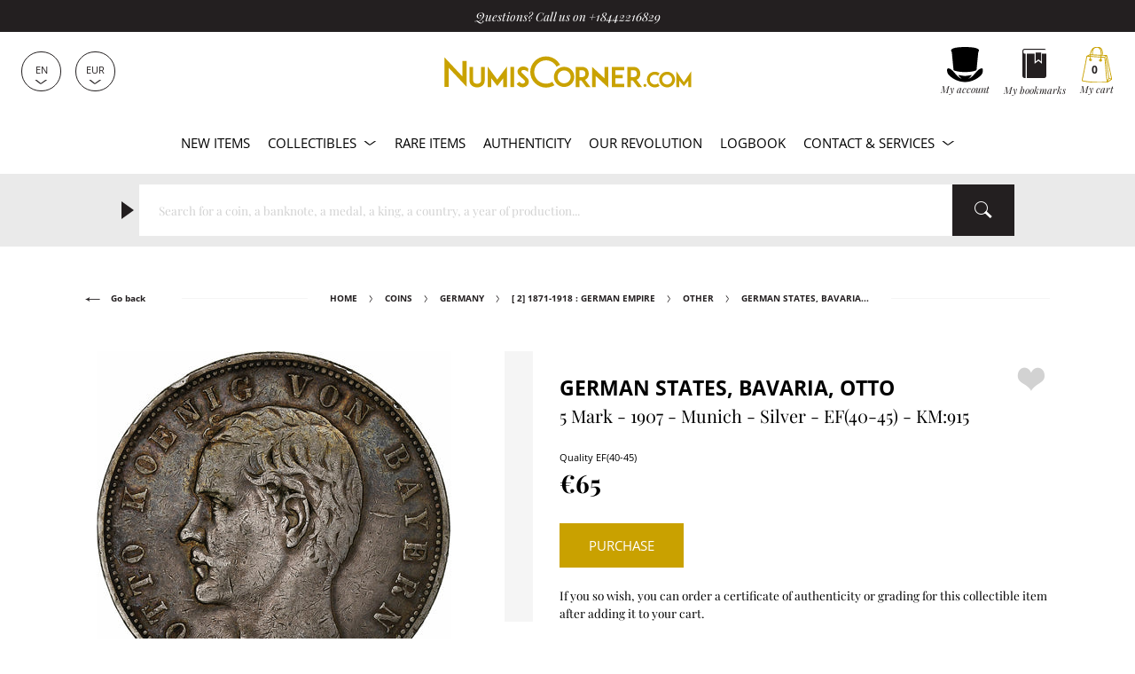

--- FILE ---
content_type: text/html; charset=utf-8
request_url: https://www.numiscorner.com/products/1048545-german-states-bavaria-otto-5-mark-1907-munich-silver-ef-40-45-km-915
body_size: 41449
content:
<!doctype html>
<html class="no-js" lang="en">
  <head>
    <meta charset="utf-8">
    <meta http-equiv="X-UA-Compatible" content="IE=edge">
    <meta name="referrer" content="strict-origin-when-cross-origin" />
    <meta name="viewport" content="width=device-width,initial-scale=1">    
    <meta name="theme-color" content="#231f20">
    <link rel="canonical" href="https://www.numiscorner.com/products/1048545-german-states-bavaria-otto-5-mark-1907-munich-silver-ef-40-45-km-915">
    <link rel="preconnect" href="https://cdn.shopify.com" crossorigin>    
    <meta name="google-site-verification" content="o0M3oOzbZaIjYZMTmBwUj0fhrZ0BMUzxi3hQOqsm_Hw" /><link rel="icon" type="image/png" href="//www.numiscorner.com/cdn/shop/files/favicon_32x32.png?v=1649234288"><link rel="preconnect" href="https://fonts.shopifycdn.com" crossorigin>
      <meta name="robots" content="index, follow">
    

    <meta name="robots" content="max-image-preview:large">


    <title>German States BAVARIA Otto 5 Mark 1907 Munich Silver EF(40-45) KM:915
 &ndash; Numiscorner.com</title>
    


<meta name="description" content="BAVARIA. German States. Head left Crowned imperial German eagle Varieties in the hair locks and curls exist. Prev. KM#512.1-512.4. OTTO KOENIG VON BAYERN 27.64 gr. Disponible à l‘achat. Quality EF(40-45).">


    
    <script src="//www.numiscorner.com/cdn/shop/t/25/assets/cookies.js?v=118381700590210049001750864539"></script>
    
    
    

    
    <meta name="facebook-domain-verification" content="z2dte02vt9lcdbcur07kbqxfe2h8be">
<meta name="google-site-verification" content="Q3NljLhktAPN-YR4pFZOyapJcZkgqfg5YQmLnv7pikE">
    <meta name="p:domain_verify" content="38f333658b5cb28fb13417f00fbdf589"/>

<meta property="og:site_name" content="Numiscorner.com">
<meta property="og:url" content="https://www.numiscorner.com/products/1048545-german-states-bavaria-otto-5-mark-1907-munich-silver-ef-40-45-km-915">
<meta property="og:title" content="German States, BAVARIA, Otto, 5 Mark, 1907, Munich, Silver, EF(40-45), KM:915">
<meta property="og:type" content="product">



<meta property="og:description" content="Head left, Crowned imperial German eagle, Varieties in the hair locks and curls exist. Prev. KM#512.1-512.4., OTTO KOENIG VON BAYERN..."><meta property="og:image" content="http://www.numiscorner.com/cdn/shop/files/1048545A.jpg?v=1718679634">
    <meta property="og:image:secure_url" content="https://www.numiscorner.com/cdn/shop/files/1048545A.jpg?v=1718679634">
    <meta property="og:image:width" content="1024">
    <meta property="og:image:height" content="1024"><meta property="og:price:amount" content="65,00">
  <meta property="og:price:currency" content="EUR"><meta name="twitter:site" content="@cdesmonnaies"><meta name="twitter:card" content="summary_large_image">
<meta name="twitter:title" content="German States, BAVARIA, Otto, 5 Mark, 1907, Munich, Silver, EF(40-45), KM:915">
<meta name="twitter:description" content="Head left, Crowned imperial German eagle, Varieties in the hair locks and curls exist. Prev. KM#512.1-512.4., OTTO KOENIG VON BAYERN...">

    
  <script type="application/ld+json">
  {
    "@context": "http://schema.org",
    "@type": "Product",
    "offers": [{
          "@type": "Offer",
          "name": "German States, BAVARIA, Otto, 5 Mark, 1907, Munich, Silver, EF(40-45), KM:915",
          "availability":"https://schema.org/InStock",
          "price": "65.00",
          "priceCurrency": "EUR",
          "priceValidUntil": "2025-12-08","sku": "1048545","url": "/products/1048545-german-states-bavaria-otto-5-mark-1907-munich-silver-ef-40-45-km-915"
        }],
    "brand": {
        "@type": "Brand",
        "name": "Numiscorner.com"
    },
    "name": "German States - BAVARIA - Otto - 5 Mark - 1907 - Munich - Silver - EF(40-45) - KM:915",
    "description": "Head leftCrowned imperial German eagleVarieties in the hair locks and curls exist. Prev. KM#512.1-512.4.OTTO KOENIG VON BAYERN27.64 gr",
    "category": "Coins",
    "url": "/products/1048545-german-states-bavaria-otto-5-mark-1907-munich-silver-ef-40-45-km-915/products/1048545-german-states-bavaria-otto-5-mark-1907-munich-silver-ef-40-45-km-915",
    "sku": "1048545",
    "image": {
      "@type": "ImageObject",
      "url": "https://www.numiscorner.com/cdn/shop/files/1048545A_1024x.jpg?v=1718679634",
      "image": "https://www.numiscorner.com/cdn/shop/files/1048545A_1024x.jpg?v=1718679634",
      "name": "German States, BAVARIA, Otto, 5 Mark, 1907, Munich, Silver, EF(40-45), KM:915",
      "width": "1024",
      "height": "1024"
    }
  }
  </script>



  <script type="application/ld+json">
  {
    "@context": "http://schema.org",
    "@type": "BreadcrumbList",
  "itemListElement": [{
      "@type": "ListItem",
      "position": 1,
      "name": "Home",
      "item": "https://www.numiscorner.com"
    }
      
        ,{
          "@type": "ListItem",
          "position": 2,
          "name": "Coins",
          "item": "https://www.numiscorner.com/collections/coins"
        }
        
       
      
        ,{
          "@type": "ListItem",
          "position": 3,
          "name": "Germany",
          "item": "https://www.numiscorner.com/collections/coins-germany"
        }
        
      
      
        ,{
          "@type": "ListItem",
          "position": 4,
          "name": "[ 2] 1871-1918 : German Empire",
          "item": "https://www.numiscorner.com/collections/coins-germany-2-1871-1918-german-empire"
        }
        
      
      
        ,{
          "@type": "ListItem",
          "position": 5,
          "name": "Other",
          "item": "https://www.numiscorner.com/collections/coins-germany-2-1871-1918-german-empire-other"
        }
        
                    
        ,{
          "@type": "ListItem",
          "position": 6,
          "name": "German States, BAVARIA, Otto, 5 Mark, 1907, Munich, Silver, EF(40-45), KM:915",
          "item": "https://www.numiscorner.com/products/1048545-german-states-bavaria-otto-5-mark-1907-munich-silver-ef-40-45-km-915"
        }]
  }
  </script>




    <link rel="stylesheet" href="//www.numiscorner.com/cdn/shop/t/25/assets/style.min.css?v=50716541386743799261751046139">
    <link rel="stylesheet" href="//www.numiscorner.com/cdn/shop/t/25/assets/theme_addons.css?v=96520550460052778811764016872">

    <script>
      document.documentElement.className = document.documentElement.className.replace('no-js', 'js');
    </script>

    <script src="//www.numiscorner.com/cdn/shop/t/25/assets/ls.unveilhooks.min.js?v=34116656971632656931750864539" defer></script>
    <script src="//www.numiscorner.com/cdn/shop/t/25/assets/lazysizes.min.js?v=52017726365333097691750864539" defer></script>
    
    <script src="//www.numiscorner.com/cdn/shop/t/25/assets/jquery-3.6.0.min.js?v=8324501383853434791750864539"  defer></script> 
     
      <script src="//www.numiscorner.com/cdn/shop/t/25/assets/owl.carousel.min.js?v=97891440811553454251750864539" defer></script>  
    
    <script defer src="https://cdn.shopify.com/s/javascripts/currencies.js"></script>
    
      <script src="//www.numiscorner.com/cdn/shop/t/25/assets/jquery.zoom.min.js?v=127655014540499679121750864539" defer></script>
        

    <script src="//www.numiscorner.com/cdn/shop/t/25/assets/bundle.min.js?v=138917887410677285711764015758" defer="defer"></script>
    <script src="//www.numiscorner.com/cdn/shop/t/25/assets/theme_addons.js?v=175269953000492255031759172067" defer></script>   

    
    


    
    

    

    <!-- Google Tag Manager -->
  
    <script>(function(w,d,s,l,i){w[l]=w[l]||[];w[l].push({'gtm.start':
    new Date().getTime(),event:'gtm.js'});var f=d.getElementsByTagName(s)[0],
    j=d.createElement(s),dl=l!='dataLayer'?'&l='+l:'';j.async=true;j.src=
    'https://www.googletagmanager.com/gtm.js?id='+i+dl;f.parentNode.insertBefore(j,f);
    })(window,document,'script','dataLayer','GTM-PRNP4SM8');</script>
    
    <!-- End Google Tag Manager -->    

    
      
        <script>window.performance && window.performance.mark && window.performance.mark('shopify.content_for_header.start');</script><meta name="google-site-verification" content="2wLXoJaYu3wq5ct1Pp7eft0qflZ65ichxk5cOd4UFeQ">
<meta name="facebook-domain-verification" content="4xb8f96oblygr7h42jmdbhn0bi371t">
<meta id="shopify-digital-wallet" name="shopify-digital-wallet" content="/63716557029/digital_wallets/dialog">
<meta name="shopify-checkout-api-token" content="01922fc04405749975a764c967c1c1b4">
<meta id="in-context-paypal-metadata" data-shop-id="63716557029" data-venmo-supported="false" data-environment="production" data-locale="en_US" data-paypal-v4="true" data-currency="EUR">
<link rel="alternate" hreflang="x-default" href="https://www.numiscorner.com/products/1048545-german-states-bavaria-otto-5-mark-1907-munich-silver-ef-40-45-km-915">
<link rel="alternate" hreflang="en-FR" href="https://www.numiscorner.com/products/1048545-german-states-bavaria-otto-5-mark-1907-munich-silver-ef-40-45-km-915">
<link rel="alternate" hreflang="nl-FR" href="https://www.numiscorner.com/nl/products/1048545-german-states-bavaria-otto-5-mark-1907-munich-silver-ef-40-45-km-915">
<link rel="alternate" hreflang="pt-FR" href="https://www.numiscorner.com/pt/products/1048545-german-states-bavaria-otto-5-mark-1907-munich-silver-ef-40-45-km-915">
<link rel="alternate" hreflang="pl-FR" href="https://www.numiscorner.com/pl/products/1048545-german-states-bavaria-otto-5-mark-1907-munich-silver-ef-40-45-km-915">
<link rel="alternate" hreflang="it-FR" href="https://www.numiscorner.com/it/products/1048545-german-states-bavaria-otto-5-mark-1907-munich-silver-ef-40-45-km-915">
<link rel="alternate" hreflang="es-FR" href="https://www.numiscorner.com/es/products/1048545-german-states-bavaria-otto-5-mark-1907-munich-silver-ef-40-45-km-915">
<link rel="alternate" hreflang="de-FR" href="https://www.numiscorner.com/de/products/1048545-german-states-bavaria-otto-5-mark-1907-munich-silver-ef-40-45-km-915">
<link rel="alternate" hreflang="fr-FR" href="https://www.numiscorner.com/fr/products/1048545-german-states-bavaria-otto-5-mark-1907-munich-silver-ef-40-45-km-915">
<link rel="alternate" type="application/json+oembed" href="https://www.numiscorner.com/products/1048545-german-states-bavaria-otto-5-mark-1907-munich-silver-ef-40-45-km-915.oembed">
<script async="async" src="/checkouts/internal/preloads.js?locale=en-FR"></script>
<script id="shopify-features" type="application/json">{"accessToken":"01922fc04405749975a764c967c1c1b4","betas":["rich-media-storefront-analytics"],"domain":"www.numiscorner.com","predictiveSearch":true,"shopId":63716557029,"locale":"en"}</script>
<script>var Shopify = Shopify || {};
Shopify.shop = "numiscorner-international.myshopify.com";
Shopify.locale = "en";
Shopify.currency = {"active":"EUR","rate":"1.0"};
Shopify.country = "FR";
Shopify.theme = {"name":"PROD - NumisCorner - Louis XV - Prestige","id":181924233548,"schema_name":"NumisCorner Louis XV","schema_version":"4.7.2.4","theme_store_id":null,"role":"main"};
Shopify.theme.handle = "null";
Shopify.theme.style = {"id":null,"handle":null};
Shopify.cdnHost = "www.numiscorner.com/cdn";
Shopify.routes = Shopify.routes || {};
Shopify.routes.root = "/";</script>
<script type="module">!function(o){(o.Shopify=o.Shopify||{}).modules=!0}(window);</script>
<script>!function(o){function n(){var o=[];function n(){o.push(Array.prototype.slice.apply(arguments))}return n.q=o,n}var t=o.Shopify=o.Shopify||{};t.loadFeatures=n(),t.autoloadFeatures=n()}(window);</script>
<script id="shop-js-analytics" type="application/json">{"pageType":"product"}</script>
<script defer="defer" async type="module" src="//www.numiscorner.com/cdn/shopifycloud/shop-js/modules/v2/client.init-shop-cart-sync_D0dqhulL.en.esm.js"></script>
<script defer="defer" async type="module" src="//www.numiscorner.com/cdn/shopifycloud/shop-js/modules/v2/chunk.common_CpVO7qML.esm.js"></script>
<script type="module">
  await import("//www.numiscorner.com/cdn/shopifycloud/shop-js/modules/v2/client.init-shop-cart-sync_D0dqhulL.en.esm.js");
await import("//www.numiscorner.com/cdn/shopifycloud/shop-js/modules/v2/chunk.common_CpVO7qML.esm.js");

  window.Shopify.SignInWithShop?.initShopCartSync?.({"fedCMEnabled":true,"windoidEnabled":true});

</script>
<script>(function() {
  var isLoaded = false;
  function asyncLoad() {
    if (isLoaded) return;
    isLoaded = true;
    var urls = ["https:\/\/chimpstatic.com\/mcjs-connected\/js\/users\/3a7feb812fdda53d42beb6dee\/c71f595a2614af7213f470744.js?shop=numiscorner-international.myshopify.com","https:\/\/static.affiliatly.com\/shopify\/v3\/shopify.js?affiliatly_code=AF-1059891\u0026s=2\u0026shop=numiscorner-international.myshopify.com","https:\/\/assets.smartwishlist.webmarked.net\/static\/v6\/smartwishlist.js?shop=numiscorner-international.myshopify.com","https:\/\/tools.luckyorange.com\/core\/lo.js?site-id=57b02b0f\u0026shop=numiscorner-international.myshopify.com","https:\/\/enkomion.com\/instantHotjarInstall.js?shop=numiscorner-international.myshopify.com","https:\/\/tseish-app.connect.trustedshops.com\/esc.js?apiBaseUrl=aHR0cHM6Ly90c2Vpc2gtYXBwLmNvbm5lY3QudHJ1c3RlZHNob3BzLmNvbQ==\u0026instanceId=bnVtaXNjb3JuZXItaW50ZXJuYXRpb25hbC5teXNob3BpZnkuY29t\u0026shop=numiscorner-international.myshopify.com"];
    for (var i = 0; i < urls.length; i++) {
      var s = document.createElement('script');
      s.type = 'text/javascript';
      s.async = true;
      s.src = urls[i];
      var x = document.getElementsByTagName('script')[0];
      x.parentNode.insertBefore(s, x);
    }
  };
  if(window.attachEvent) {
    window.attachEvent('onload', asyncLoad);
  } else {
    window.addEventListener('load', asyncLoad, false);
  }
})();</script>
<script id="__st">var __st={"a":63716557029,"offset":3600,"reqid":"f99da292-28da-4bb3-8947-3c336db04117-1764291711","pageurl":"www.numiscorner.com\/products\/1048545-german-states-bavaria-otto-5-mark-1907-munich-silver-ef-40-45-km-915","u":"d3f140aaf757","p":"product","rtyp":"product","rid":9101050708300};</script>
<script>window.ShopifyPaypalV4VisibilityTracking = true;</script>
<script id="captcha-bootstrap">!function(){'use strict';const t='contact',e='account',n='new_comment',o=[[t,t],['blogs',n],['comments',n],[t,'customer']],c=[[e,'customer_login'],[e,'guest_login'],[e,'recover_customer_password'],[e,'create_customer']],r=t=>t.map((([t,e])=>`form[action*='/${t}']:not([data-nocaptcha='true']) input[name='form_type'][value='${e}']`)).join(','),a=t=>()=>t?[...document.querySelectorAll(t)].map((t=>t.form)):[];function s(){const t=[...o],e=r(t);return a(e)}const i='password',u='form_key',d=['recaptcha-v3-token','g-recaptcha-response','h-captcha-response',i],f=()=>{try{return window.sessionStorage}catch{return}},m='__shopify_v',_=t=>t.elements[u];function p(t,e,n=!1){try{const o=window.sessionStorage,c=JSON.parse(o.getItem(e)),{data:r}=function(t){const{data:e,action:n}=t;return t[m]||n?{data:e,action:n}:{data:t,action:n}}(c);for(const[e,n]of Object.entries(r))t.elements[e]&&(t.elements[e].value=n);n&&o.removeItem(e)}catch(o){console.error('form repopulation failed',{error:o})}}const l='form_type',E='cptcha';function T(t){t.dataset[E]=!0}const w=window,h=w.document,L='Shopify',v='ce_forms',y='captcha';let A=!1;((t,e)=>{const n=(g='f06e6c50-85a8-45c8-87d0-21a2b65856fe',I='https://cdn.shopify.com/shopifycloud/storefront-forms-hcaptcha/ce_storefront_forms_captcha_hcaptcha.v1.5.2.iife.js',D={infoText:'Protected by hCaptcha',privacyText:'Privacy',termsText:'Terms'},(t,e,n)=>{const o=w[L][v],c=o.bindForm;if(c)return c(t,g,e,D).then(n);var r;o.q.push([[t,g,e,D],n]),r=I,A||(h.body.append(Object.assign(h.createElement('script'),{id:'captcha-provider',async:!0,src:r})),A=!0)});var g,I,D;w[L]=w[L]||{},w[L][v]=w[L][v]||{},w[L][v].q=[],w[L][y]=w[L][y]||{},w[L][y].protect=function(t,e){n(t,void 0,e),T(t)},Object.freeze(w[L][y]),function(t,e,n,w,h,L){const[v,y,A,g]=function(t,e,n){const i=e?o:[],u=t?c:[],d=[...i,...u],f=r(d),m=r(i),_=r(d.filter((([t,e])=>n.includes(e))));return[a(f),a(m),a(_),s()]}(w,h,L),I=t=>{const e=t.target;return e instanceof HTMLFormElement?e:e&&e.form},D=t=>v().includes(t);t.addEventListener('submit',(t=>{const e=I(t);if(!e)return;const n=D(e)&&!e.dataset.hcaptchaBound&&!e.dataset.recaptchaBound,o=_(e),c=g().includes(e)&&(!o||!o.value);(n||c)&&t.preventDefault(),c&&!n&&(function(t){try{if(!f())return;!function(t){const e=f();if(!e)return;const n=_(t);if(!n)return;const o=n.value;o&&e.removeItem(o)}(t);const e=Array.from(Array(32),(()=>Math.random().toString(36)[2])).join('');!function(t,e){_(t)||t.append(Object.assign(document.createElement('input'),{type:'hidden',name:u})),t.elements[u].value=e}(t,e),function(t,e){const n=f();if(!n)return;const o=[...t.querySelectorAll(`input[type='${i}']`)].map((({name:t})=>t)),c=[...d,...o],r={};for(const[a,s]of new FormData(t).entries())c.includes(a)||(r[a]=s);n.setItem(e,JSON.stringify({[m]:1,action:t.action,data:r}))}(t,e)}catch(e){console.error('failed to persist form',e)}}(e),e.submit())}));const S=(t,e)=>{t&&!t.dataset[E]&&(n(t,e.some((e=>e===t))),T(t))};for(const o of['focusin','change'])t.addEventListener(o,(t=>{const e=I(t);D(e)&&S(e,y())}));const B=e.get('form_key'),M=e.get(l),P=B&&M;t.addEventListener('DOMContentLoaded',(()=>{const t=y();if(P)for(const e of t)e.elements[l].value===M&&p(e,B);[...new Set([...A(),...v().filter((t=>'true'===t.dataset.shopifyCaptcha))])].forEach((e=>S(e,t)))}))}(h,new URLSearchParams(w.location.search),n,t,e,['guest_login'])})(!0,!0)}();</script>
<script integrity="sha256-52AcMU7V7pcBOXWImdc/TAGTFKeNjmkeM1Pvks/DTgc=" data-source-attribution="shopify.loadfeatures" defer="defer" src="//www.numiscorner.com/cdn/shopifycloud/storefront/assets/storefront/load_feature-81c60534.js" crossorigin="anonymous"></script>
<script data-source-attribution="shopify.dynamic_checkout.dynamic.init">var Shopify=Shopify||{};Shopify.PaymentButton=Shopify.PaymentButton||{isStorefrontPortableWallets:!0,init:function(){window.Shopify.PaymentButton.init=function(){};var t=document.createElement("script");t.src="https://www.numiscorner.com/cdn/shopifycloud/portable-wallets/latest/portable-wallets.en.js",t.type="module",document.head.appendChild(t)}};
</script>
<script data-source-attribution="shopify.dynamic_checkout.buyer_consent">
  function portableWalletsHideBuyerConsent(e){var t=document.getElementById("shopify-buyer-consent"),n=document.getElementById("shopify-subscription-policy-button");t&&n&&(t.classList.add("hidden"),t.setAttribute("aria-hidden","true"),n.removeEventListener("click",e))}function portableWalletsShowBuyerConsent(e){var t=document.getElementById("shopify-buyer-consent"),n=document.getElementById("shopify-subscription-policy-button");t&&n&&(t.classList.remove("hidden"),t.removeAttribute("aria-hidden"),n.addEventListener("click",e))}window.Shopify?.PaymentButton&&(window.Shopify.PaymentButton.hideBuyerConsent=portableWalletsHideBuyerConsent,window.Shopify.PaymentButton.showBuyerConsent=portableWalletsShowBuyerConsent);
</script>
<script data-source-attribution="shopify.dynamic_checkout.cart.bootstrap">document.addEventListener("DOMContentLoaded",(function(){function t(){return document.querySelector("shopify-accelerated-checkout-cart, shopify-accelerated-checkout")}if(t())Shopify.PaymentButton.init();else{new MutationObserver((function(e,n){t()&&(Shopify.PaymentButton.init(),n.disconnect())})).observe(document.body,{childList:!0,subtree:!0})}}));
</script>
<script id='scb4127' type='text/javascript' async='' src='https://www.numiscorner.com/cdn/shopifycloud/privacy-banner/storefront-banner.js'></script><link id="shopify-accelerated-checkout-styles" rel="stylesheet" media="screen" href="https://www.numiscorner.com/cdn/shopifycloud/portable-wallets/latest/accelerated-checkout-backwards-compat.css" crossorigin="anonymous">
<style id="shopify-accelerated-checkout-cart">
        #shopify-buyer-consent {
  margin-top: 1em;
  display: inline-block;
  width: 100%;
}

#shopify-buyer-consent.hidden {
  display: none;
}

#shopify-subscription-policy-button {
  background: none;
  border: none;
  padding: 0;
  text-decoration: underline;
  font-size: inherit;
  cursor: pointer;
}

#shopify-subscription-policy-button::before {
  box-shadow: none;
}

      </style>

<script>window.performance && window.performance.mark && window.performance.mark('shopify.content_for_header.end');</script>
      

    <link rel="alternate" hreflang="en" href="https://www.numiscorner.com/products/1048545-german-states-bavaria-otto-5-mark-1907-munich-silver-ef-40-45-km-915"><link rel="alternate" hreflang="nl" href="https://www.numiscorner.com/nl/products/1048545-german-states-bavaria-otto-5-mark-1907-munich-silver-ef-40-45-km-915"><link rel="alternate" hreflang="pt" href="https://www.numiscorner.com/pt/products/1048545-german-states-bavaria-otto-5-mark-1907-munich-silver-ef-40-45-km-915"><link rel="alternate" hreflang="pl" href="https://www.numiscorner.com/pl/products/1048545-german-states-bavaria-otto-5-mark-1907-munich-silver-ef-40-45-km-915"><link rel="alternate" hreflang="it" href="https://www.numiscorner.com/it/products/1048545-german-states-bavaria-otto-5-mark-1907-munich-silver-ef-40-45-km-915"><link rel="alternate" hreflang="es" href="https://www.numiscorner.com/es/products/1048545-german-states-bavaria-otto-5-mark-1907-munich-silver-ef-40-45-km-915"><link rel="alternate" hreflang="de" href="https://www.numiscorner.com/de/products/1048545-german-states-bavaria-otto-5-mark-1907-munich-silver-ef-40-45-km-915"><link rel="alternate" hreflang="fr" href="https://www.numiscorner.com/fr/products/1048545-german-states-bavaria-otto-5-mark-1907-munich-silver-ef-40-45-km-915">


  
<link href="https://monorail-edge.shopifysvc.com" rel="dns-prefetch">
<script>(function(){if ("sendBeacon" in navigator && "performance" in window) {try {var session_token_from_headers = performance.getEntriesByType('navigation')[0].serverTiming.find(x => x.name == '_s').description;} catch {var session_token_from_headers = undefined;}var session_cookie_matches = document.cookie.match(/_shopify_s=([^;]*)/);var session_token_from_cookie = session_cookie_matches && session_cookie_matches.length === 2 ? session_cookie_matches[1] : "";var session_token = session_token_from_headers || session_token_from_cookie || "";function handle_abandonment_event(e) {var entries = performance.getEntries().filter(function(entry) {return /monorail-edge.shopifysvc.com/.test(entry.name);});if (!window.abandonment_tracked && entries.length === 0) {window.abandonment_tracked = true;var currentMs = Date.now();var navigation_start = performance.timing.navigationStart;var payload = {shop_id: 63716557029,url: window.location.href,navigation_start,duration: currentMs - navigation_start,session_token,page_type: "product"};window.navigator.sendBeacon("https://monorail-edge.shopifysvc.com/v1/produce", JSON.stringify({schema_id: "online_store_buyer_site_abandonment/1.1",payload: payload,metadata: {event_created_at_ms: currentMs,event_sent_at_ms: currentMs}}));}}window.addEventListener('pagehide', handle_abandonment_event);}}());</script>
<script id="web-pixels-manager-setup">(function e(e,d,r,n,o){if(void 0===o&&(o={}),!Boolean(null===(a=null===(i=window.Shopify)||void 0===i?void 0:i.analytics)||void 0===a?void 0:a.replayQueue)){var i,a;window.Shopify=window.Shopify||{};var t=window.Shopify;t.analytics=t.analytics||{};var s=t.analytics;s.replayQueue=[],s.publish=function(e,d,r){return s.replayQueue.push([e,d,r]),!0};try{self.performance.mark("wpm:start")}catch(e){}var l=function(){var e={modern:/Edge?\/(1{2}[4-9]|1[2-9]\d|[2-9]\d{2}|\d{4,})\.\d+(\.\d+|)|Firefox\/(1{2}[4-9]|1[2-9]\d|[2-9]\d{2}|\d{4,})\.\d+(\.\d+|)|Chrom(ium|e)\/(9{2}|\d{3,})\.\d+(\.\d+|)|(Maci|X1{2}).+ Version\/(15\.\d+|(1[6-9]|[2-9]\d|\d{3,})\.\d+)([,.]\d+|)( \(\w+\)|)( Mobile\/\w+|) Safari\/|Chrome.+OPR\/(9{2}|\d{3,})\.\d+\.\d+|(CPU[ +]OS|iPhone[ +]OS|CPU[ +]iPhone|CPU IPhone OS|CPU iPad OS)[ +]+(15[._]\d+|(1[6-9]|[2-9]\d|\d{3,})[._]\d+)([._]\d+|)|Android:?[ /-](13[3-9]|1[4-9]\d|[2-9]\d{2}|\d{4,})(\.\d+|)(\.\d+|)|Android.+Firefox\/(13[5-9]|1[4-9]\d|[2-9]\d{2}|\d{4,})\.\d+(\.\d+|)|Android.+Chrom(ium|e)\/(13[3-9]|1[4-9]\d|[2-9]\d{2}|\d{4,})\.\d+(\.\d+|)|SamsungBrowser\/([2-9]\d|\d{3,})\.\d+/,legacy:/Edge?\/(1[6-9]|[2-9]\d|\d{3,})\.\d+(\.\d+|)|Firefox\/(5[4-9]|[6-9]\d|\d{3,})\.\d+(\.\d+|)|Chrom(ium|e)\/(5[1-9]|[6-9]\d|\d{3,})\.\d+(\.\d+|)([\d.]+$|.*Safari\/(?![\d.]+ Edge\/[\d.]+$))|(Maci|X1{2}).+ Version\/(10\.\d+|(1[1-9]|[2-9]\d|\d{3,})\.\d+)([,.]\d+|)( \(\w+\)|)( Mobile\/\w+|) Safari\/|Chrome.+OPR\/(3[89]|[4-9]\d|\d{3,})\.\d+\.\d+|(CPU[ +]OS|iPhone[ +]OS|CPU[ +]iPhone|CPU IPhone OS|CPU iPad OS)[ +]+(10[._]\d+|(1[1-9]|[2-9]\d|\d{3,})[._]\d+)([._]\d+|)|Android:?[ /-](13[3-9]|1[4-9]\d|[2-9]\d{2}|\d{4,})(\.\d+|)(\.\d+|)|Mobile Safari.+OPR\/([89]\d|\d{3,})\.\d+\.\d+|Android.+Firefox\/(13[5-9]|1[4-9]\d|[2-9]\d{2}|\d{4,})\.\d+(\.\d+|)|Android.+Chrom(ium|e)\/(13[3-9]|1[4-9]\d|[2-9]\d{2}|\d{4,})\.\d+(\.\d+|)|Android.+(UC? ?Browser|UCWEB|U3)[ /]?(15\.([5-9]|\d{2,})|(1[6-9]|[2-9]\d|\d{3,})\.\d+)\.\d+|SamsungBrowser\/(5\.\d+|([6-9]|\d{2,})\.\d+)|Android.+MQ{2}Browser\/(14(\.(9|\d{2,})|)|(1[5-9]|[2-9]\d|\d{3,})(\.\d+|))(\.\d+|)|K[Aa][Ii]OS\/(3\.\d+|([4-9]|\d{2,})\.\d+)(\.\d+|)/},d=e.modern,r=e.legacy,n=navigator.userAgent;return n.match(d)?"modern":n.match(r)?"legacy":"unknown"}(),u="modern"===l?"modern":"legacy",c=(null!=n?n:{modern:"",legacy:""})[u],f=function(e){return[e.baseUrl,"/wpm","/b",e.hashVersion,"modern"===e.buildTarget?"m":"l",".js"].join("")}({baseUrl:d,hashVersion:r,buildTarget:u}),m=function(e){var d=e.version,r=e.bundleTarget,n=e.surface,o=e.pageUrl,i=e.monorailEndpoint;return{emit:function(e){var a=e.status,t=e.errorMsg,s=(new Date).getTime(),l=JSON.stringify({metadata:{event_sent_at_ms:s},events:[{schema_id:"web_pixels_manager_load/3.1",payload:{version:d,bundle_target:r,page_url:o,status:a,surface:n,error_msg:t},metadata:{event_created_at_ms:s}}]});if(!i)return console&&console.warn&&console.warn("[Web Pixels Manager] No Monorail endpoint provided, skipping logging."),!1;try{return self.navigator.sendBeacon.bind(self.navigator)(i,l)}catch(e){}var u=new XMLHttpRequest;try{return u.open("POST",i,!0),u.setRequestHeader("Content-Type","text/plain"),u.send(l),!0}catch(e){return console&&console.warn&&console.warn("[Web Pixels Manager] Got an unhandled error while logging to Monorail."),!1}}}}({version:r,bundleTarget:l,surface:e.surface,pageUrl:self.location.href,monorailEndpoint:e.monorailEndpoint});try{o.browserTarget=l,function(e){var d=e.src,r=e.async,n=void 0===r||r,o=e.onload,i=e.onerror,a=e.sri,t=e.scriptDataAttributes,s=void 0===t?{}:t,l=document.createElement("script"),u=document.querySelector("head"),c=document.querySelector("body");if(l.async=n,l.src=d,a&&(l.integrity=a,l.crossOrigin="anonymous"),s)for(var f in s)if(Object.prototype.hasOwnProperty.call(s,f))try{l.dataset[f]=s[f]}catch(e){}if(o&&l.addEventListener("load",o),i&&l.addEventListener("error",i),u)u.appendChild(l);else{if(!c)throw new Error("Did not find a head or body element to append the script");c.appendChild(l)}}({src:f,async:!0,onload:function(){if(!function(){var e,d;return Boolean(null===(d=null===(e=window.Shopify)||void 0===e?void 0:e.analytics)||void 0===d?void 0:d.initialized)}()){var d=window.webPixelsManager.init(e)||void 0;if(d){var r=window.Shopify.analytics;r.replayQueue.forEach((function(e){var r=e[0],n=e[1],o=e[2];d.publishCustomEvent(r,n,o)})),r.replayQueue=[],r.publish=d.publishCustomEvent,r.visitor=d.visitor,r.initialized=!0}}},onerror:function(){return m.emit({status:"failed",errorMsg:"".concat(f," has failed to load")})},sri:function(e){var d=/^sha384-[A-Za-z0-9+/=]+$/;return"string"==typeof e&&d.test(e)}(c)?c:"",scriptDataAttributes:o}),m.emit({status:"loading"})}catch(e){m.emit({status:"failed",errorMsg:(null==e?void 0:e.message)||"Unknown error"})}}})({shopId: 63716557029,storefrontBaseUrl: "https://www.numiscorner.com",extensionsBaseUrl: "https://extensions.shopifycdn.com/cdn/shopifycloud/web-pixels-manager",monorailEndpoint: "https://monorail-edge.shopifysvc.com/unstable/produce_batch",surface: "storefront-renderer",enabledBetaFlags: ["2dca8a86"],webPixelsConfigList: [{"id":"2762735948","configuration":"{\"ti\":\"211065005\",\"endpoint\":\"https:\/\/bat.bing.com\/action\/0\"}","eventPayloadVersion":"v1","runtimeContext":"STRICT","scriptVersion":"5ee93563fe31b11d2d65e2f09a5229dc","type":"APP","apiClientId":2997493,"privacyPurposes":["ANALYTICS","MARKETING","SALE_OF_DATA"],"dataSharingAdjustments":{"protectedCustomerApprovalScopes":["read_customer_personal_data"]}},{"id":"2762080588","configuration":"{\"projectId\":\"omin4z64xa\"}","eventPayloadVersion":"v1","runtimeContext":"STRICT","scriptVersion":"737156edc1fafd4538f270df27821f1c","type":"APP","apiClientId":240074326017,"privacyPurposes":[],"capabilities":["advanced_dom_events"],"dataSharingAdjustments":{"protectedCustomerApprovalScopes":["read_customer_personal_data"]}},{"id":"2135753036","configuration":"{\"siteId\":\"57b02b0f\",\"environment\":\"production\",\"isPlusUser\":\"true\"}","eventPayloadVersion":"v1","runtimeContext":"STRICT","scriptVersion":"5ae6f0c082585bbe376d905b77e68623","type":"APP","apiClientId":187969,"privacyPurposes":["ANALYTICS","MARKETING"],"capabilities":["advanced_dom_events"],"dataSharingAdjustments":{"protectedCustomerApprovalScopes":[]}},{"id":"1878982988","configuration":"{\"pixel_id\":\"690349958471917\",\"pixel_type\":\"facebook_pixel\"}","eventPayloadVersion":"v1","runtimeContext":"OPEN","scriptVersion":"ca16bc87fe92b6042fbaa3acc2fbdaa6","type":"APP","apiClientId":2329312,"privacyPurposes":["ANALYTICS","MARKETING","SALE_OF_DATA"],"dataSharingAdjustments":{"protectedCustomerApprovalScopes":["read_customer_address","read_customer_email","read_customer_name","read_customer_personal_data","read_customer_phone"]}},{"id":"1025114444","configuration":"{\"config\":\"{\\\"pixel_id\\\":\\\"G-3Q5QCQ6KSL\\\",\\\"google_tag_ids\\\":[\\\"G-3Q5QCQ6KSL\\\",\\\"GT-NML5KNRC\\\"],\\\"target_country\\\":\\\"FR\\\",\\\"gtag_events\\\":[{\\\"type\\\":\\\"search\\\",\\\"action_label\\\":\\\"G-3Q5QCQ6KSL\\\"},{\\\"type\\\":\\\"begin_checkout\\\",\\\"action_label\\\":\\\"G-3Q5QCQ6KSL\\\"},{\\\"type\\\":\\\"view_item\\\",\\\"action_label\\\":[\\\"G-3Q5QCQ6KSL\\\",\\\"MC-9CFKMFE0NZ\\\"]},{\\\"type\\\":\\\"purchase\\\",\\\"action_label\\\":[\\\"G-3Q5QCQ6KSL\\\",\\\"MC-9CFKMFE0NZ\\\"]},{\\\"type\\\":\\\"page_view\\\",\\\"action_label\\\":[\\\"G-3Q5QCQ6KSL\\\",\\\"MC-9CFKMFE0NZ\\\"]},{\\\"type\\\":\\\"add_payment_info\\\",\\\"action_label\\\":\\\"G-3Q5QCQ6KSL\\\"},{\\\"type\\\":\\\"add_to_cart\\\",\\\"action_label\\\":\\\"G-3Q5QCQ6KSL\\\"}],\\\"enable_monitoring_mode\\\":false}\"}","eventPayloadVersion":"v1","runtimeContext":"OPEN","scriptVersion":"b2a88bafab3e21179ed38636efcd8a93","type":"APP","apiClientId":1780363,"privacyPurposes":[],"dataSharingAdjustments":{"protectedCustomerApprovalScopes":["read_customer_address","read_customer_email","read_customer_name","read_customer_personal_data","read_customer_phone"]}},{"id":"569213260","configuration":"{\"accountID\":\"AF-1059891\", \"server\": \"S2\"}","eventPayloadVersion":"v1","runtimeContext":"STRICT","scriptVersion":"6fdb3519d0fec7cd03f9f2580a9adc1b","type":"APP","apiClientId":293037,"privacyPurposes":["ANALYTICS","MARKETING","SALE_OF_DATA"],"dataSharingAdjustments":{"protectedCustomerApprovalScopes":["read_customer_email","read_customer_name","read_customer_personal_data","read_customer_phone"]}},{"id":"94961996","eventPayloadVersion":"1","runtimeContext":"LAX","scriptVersion":"17","type":"CUSTOM","privacyPurposes":["ANALYTICS"],"name":"GTM"},{"id":"shopify-app-pixel","configuration":"{}","eventPayloadVersion":"v1","runtimeContext":"STRICT","scriptVersion":"0450","apiClientId":"shopify-pixel","type":"APP","privacyPurposes":["ANALYTICS","MARKETING"]},{"id":"shopify-custom-pixel","eventPayloadVersion":"v1","runtimeContext":"LAX","scriptVersion":"0450","apiClientId":"shopify-pixel","type":"CUSTOM","privacyPurposes":["ANALYTICS","MARKETING"]}],isMerchantRequest: false,initData: {"shop":{"name":"Numiscorner.com","paymentSettings":{"currencyCode":"EUR"},"myshopifyDomain":"numiscorner-international.myshopify.com","countryCode":"FR","storefrontUrl":"https:\/\/www.numiscorner.com"},"customer":null,"cart":null,"checkout":null,"productVariants":[{"price":{"amount":65.0,"currencyCode":"EUR"},"product":{"title":"German States, BAVARIA, Otto, 5 Mark, 1907, Munich, Silver, EF(40-45), KM:915","vendor":"cdma","id":"9101050708300","untranslatedTitle":"German States, BAVARIA, Otto, 5 Mark, 1907, Munich, Silver, EF(40-45), KM:915","url":"\/products\/1048545-german-states-bavaria-otto-5-mark-1907-munich-silver-ef-40-45-km-915","type":"Coins"},"id":"48325453513036","image":{"src":"\/\/www.numiscorner.com\/cdn\/shop\/files\/1048545A.jpg?v=1718679634"},"sku":"1048545","title":"Default Title","untranslatedTitle":"Default Title"}],"purchasingCompany":null},},"https://www.numiscorner.com/cdn","ae1676cfwd2530674p4253c800m34e853cb",{"modern":"","legacy":""},{"shopId":"63716557029","storefrontBaseUrl":"https:\/\/www.numiscorner.com","extensionBaseUrl":"https:\/\/extensions.shopifycdn.com\/cdn\/shopifycloud\/web-pixels-manager","surface":"storefront-renderer","enabledBetaFlags":"[\"2dca8a86\"]","isMerchantRequest":"false","hashVersion":"ae1676cfwd2530674p4253c800m34e853cb","publish":"custom","events":"[[\"page_viewed\",{}],[\"product_viewed\",{\"productVariant\":{\"price\":{\"amount\":65.0,\"currencyCode\":\"EUR\"},\"product\":{\"title\":\"German States, BAVARIA, Otto, 5 Mark, 1907, Munich, Silver, EF(40-45), KM:915\",\"vendor\":\"cdma\",\"id\":\"9101050708300\",\"untranslatedTitle\":\"German States, BAVARIA, Otto, 5 Mark, 1907, Munich, Silver, EF(40-45), KM:915\",\"url\":\"\/products\/1048545-german-states-bavaria-otto-5-mark-1907-munich-silver-ef-40-45-km-915\",\"type\":\"Coins\"},\"id\":\"48325453513036\",\"image\":{\"src\":\"\/\/www.numiscorner.com\/cdn\/shop\/files\/1048545A.jpg?v=1718679634\"},\"sku\":\"1048545\",\"title\":\"Default Title\",\"untranslatedTitle\":\"Default Title\"}}]]"});</script><script>
  window.ShopifyAnalytics = window.ShopifyAnalytics || {};
  window.ShopifyAnalytics.meta = window.ShopifyAnalytics.meta || {};
  window.ShopifyAnalytics.meta.currency = 'EUR';
  var meta = {"product":{"id":9101050708300,"gid":"gid:\/\/shopify\/Product\/9101050708300","vendor":"cdma","type":"Coins","variants":[{"id":48325453513036,"price":6500,"name":"German States, BAVARIA, Otto, 5 Mark, 1907, Munich, Silver, EF(40-45), KM:915","public_title":null,"sku":"1048545"}],"remote":false},"page":{"pageType":"product","resourceType":"product","resourceId":9101050708300}};
  for (var attr in meta) {
    window.ShopifyAnalytics.meta[attr] = meta[attr];
  }
</script>
<script class="analytics">
  (function () {
    var customDocumentWrite = function(content) {
      var jquery = null;

      if (window.jQuery) {
        jquery = window.jQuery;
      } else if (window.Checkout && window.Checkout.$) {
        jquery = window.Checkout.$;
      }

      if (jquery) {
        jquery('body').append(content);
      }
    };

    var hasLoggedConversion = function(token) {
      if (token) {
        return document.cookie.indexOf('loggedConversion=' + token) !== -1;
      }
      return false;
    }

    var setCookieIfConversion = function(token) {
      if (token) {
        var twoMonthsFromNow = new Date(Date.now());
        twoMonthsFromNow.setMonth(twoMonthsFromNow.getMonth() + 2);

        document.cookie = 'loggedConversion=' + token + '; expires=' + twoMonthsFromNow;
      }
    }

    var trekkie = window.ShopifyAnalytics.lib = window.trekkie = window.trekkie || [];
    if (trekkie.integrations) {
      return;
    }
    trekkie.methods = [
      'identify',
      'page',
      'ready',
      'track',
      'trackForm',
      'trackLink'
    ];
    trekkie.factory = function(method) {
      return function() {
        var args = Array.prototype.slice.call(arguments);
        args.unshift(method);
        trekkie.push(args);
        return trekkie;
      };
    };
    for (var i = 0; i < trekkie.methods.length; i++) {
      var key = trekkie.methods[i];
      trekkie[key] = trekkie.factory(key);
    }
    trekkie.load = function(config) {
      trekkie.config = config || {};
      trekkie.config.initialDocumentCookie = document.cookie;
      var first = document.getElementsByTagName('script')[0];
      var script = document.createElement('script');
      script.type = 'text/javascript';
      script.onerror = function(e) {
        var scriptFallback = document.createElement('script');
        scriptFallback.type = 'text/javascript';
        scriptFallback.onerror = function(error) {
                var Monorail = {
      produce: function produce(monorailDomain, schemaId, payload) {
        var currentMs = new Date().getTime();
        var event = {
          schema_id: schemaId,
          payload: payload,
          metadata: {
            event_created_at_ms: currentMs,
            event_sent_at_ms: currentMs
          }
        };
        return Monorail.sendRequest("https://" + monorailDomain + "/v1/produce", JSON.stringify(event));
      },
      sendRequest: function sendRequest(endpointUrl, payload) {
        // Try the sendBeacon API
        if (window && window.navigator && typeof window.navigator.sendBeacon === 'function' && typeof window.Blob === 'function' && !Monorail.isIos12()) {
          var blobData = new window.Blob([payload], {
            type: 'text/plain'
          });

          if (window.navigator.sendBeacon(endpointUrl, blobData)) {
            return true;
          } // sendBeacon was not successful

        } // XHR beacon

        var xhr = new XMLHttpRequest();

        try {
          xhr.open('POST', endpointUrl);
          xhr.setRequestHeader('Content-Type', 'text/plain');
          xhr.send(payload);
        } catch (e) {
          console.log(e);
        }

        return false;
      },
      isIos12: function isIos12() {
        return window.navigator.userAgent.lastIndexOf('iPhone; CPU iPhone OS 12_') !== -1 || window.navigator.userAgent.lastIndexOf('iPad; CPU OS 12_') !== -1;
      }
    };
    Monorail.produce('monorail-edge.shopifysvc.com',
      'trekkie_storefront_load_errors/1.1',
      {shop_id: 63716557029,
      theme_id: 181924233548,
      app_name: "storefront",
      context_url: window.location.href,
      source_url: "//www.numiscorner.com/cdn/s/trekkie.storefront.3c703df509f0f96f3237c9daa54e2777acf1a1dd.min.js"});

        };
        scriptFallback.async = true;
        scriptFallback.src = '//www.numiscorner.com/cdn/s/trekkie.storefront.3c703df509f0f96f3237c9daa54e2777acf1a1dd.min.js';
        first.parentNode.insertBefore(scriptFallback, first);
      };
      script.async = true;
      script.src = '//www.numiscorner.com/cdn/s/trekkie.storefront.3c703df509f0f96f3237c9daa54e2777acf1a1dd.min.js';
      first.parentNode.insertBefore(script, first);
    };
    trekkie.load(
      {"Trekkie":{"appName":"storefront","development":false,"defaultAttributes":{"shopId":63716557029,"isMerchantRequest":null,"themeId":181924233548,"themeCityHash":"3800501829222528163","contentLanguage":"en","currency":"EUR"},"isServerSideCookieWritingEnabled":true,"monorailRegion":"shop_domain","enabledBetaFlags":["f0df213a"]},"Session Attribution":{},"S2S":{"facebookCapiEnabled":true,"source":"trekkie-storefront-renderer","apiClientId":580111}}
    );

    var loaded = false;
    trekkie.ready(function() {
      if (loaded) return;
      loaded = true;

      window.ShopifyAnalytics.lib = window.trekkie;

      var originalDocumentWrite = document.write;
      document.write = customDocumentWrite;
      try { window.ShopifyAnalytics.merchantGoogleAnalytics.call(this); } catch(error) {};
      document.write = originalDocumentWrite;

      window.ShopifyAnalytics.lib.page(null,{"pageType":"product","resourceType":"product","resourceId":9101050708300,"shopifyEmitted":true});

      var match = window.location.pathname.match(/checkouts\/(.+)\/(thank_you|post_purchase)/)
      var token = match? match[1]: undefined;
      if (!hasLoggedConversion(token)) {
        setCookieIfConversion(token);
        window.ShopifyAnalytics.lib.track("Viewed Product",{"currency":"EUR","variantId":48325453513036,"productId":9101050708300,"productGid":"gid:\/\/shopify\/Product\/9101050708300","name":"German States, BAVARIA, Otto, 5 Mark, 1907, Munich, Silver, EF(40-45), KM:915","price":"65.00","sku":"1048545","brand":"cdma","variant":null,"category":"Coins","nonInteraction":true,"remote":false},undefined,undefined,{"shopifyEmitted":true});
      window.ShopifyAnalytics.lib.track("monorail:\/\/trekkie_storefront_viewed_product\/1.1",{"currency":"EUR","variantId":48325453513036,"productId":9101050708300,"productGid":"gid:\/\/shopify\/Product\/9101050708300","name":"German States, BAVARIA, Otto, 5 Mark, 1907, Munich, Silver, EF(40-45), KM:915","price":"65.00","sku":"1048545","brand":"cdma","variant":null,"category":"Coins","nonInteraction":true,"remote":false,"referer":"https:\/\/www.numiscorner.com\/products\/1048545-german-states-bavaria-otto-5-mark-1907-munich-silver-ef-40-45-km-915"});
      }
    });


        var eventsListenerScript = document.createElement('script');
        eventsListenerScript.async = true;
        eventsListenerScript.src = "//www.numiscorner.com/cdn/shopifycloud/storefront/assets/shop_events_listener-3da45d37.js";
        document.getElementsByTagName('head')[0].appendChild(eventsListenerScript);

})();</script>
<script
  defer
  src="https://www.numiscorner.com/cdn/shopifycloud/perf-kit/shopify-perf-kit-2.1.2.min.js"
  data-application="storefront-renderer"
  data-shop-id="63716557029"
  data-render-region="gcp-us-east1"
  data-page-type="product"
  data-theme-instance-id="181924233548"
  data-theme-name="NumisCorner Louis XV"
  data-theme-version="4.7.2.4"
  data-monorail-region="shop_domain"
  data-resource-timing-sampling-rate="10"
  data-shs="true"
  data-shs-beacon="true"
  data-shs-export-with-fetch="true"
  data-shs-logs-sample-rate="1"
></script>
</head>


<body class="template-product  currConversion" data-cart="/cart" data-lang="" data-search="/search">
  

  <!-- Google Tag Manager (noscript) -->
  <noscript><iframe src="https://www.googletagmanager.com/ns.html?id=GTM-PRNP4SM8"
  height="0" width="0" style="display:none;visibility:hidden"></iframe></noscript>
  <!-- End Google Tag Manager (noscript) -->
  
  <div class="backdrop"></div>
  <div class="loader"></div>

  
  

	<div class="overlay modal-container modal hide-content" tabindex="-1" role="dialog" id="langModal">

	    <button class="close closeModal">
	      <span class="icon icon-close"></span>
	    </button>

	    <div class="overlay-content">

	      <div class="grid">

	        <div class="grid-item span-12 text-center">

	        	<div class="top-icon">
	        		<span class="icon icon-account-hat-mini"></span>
	        	</div>
	        	<div class="h4 play">
	        		Welcome on Numiscorner.com
	        	</div>
	          	<div class="h4 text-uppercase bold">
	          		Would you like to continue in <span id="langActive">English</span>?
	          	</div>
	        </div>

	        <div class="grid-item span-12 text-center">
		          	<button class="branded-light btnLang closeLang langBtn" data-lang="en">
		          		Yes
		          	</button>

		          	<button class="btn-white-bordered btnLang toggleInfo" data-target="#langList">
		          		No, choose another language
		          	</button>		          	


			      <ul id="langList" role="list" class="hide-content text-left">
			      	

			        

			        	

			          <li class="list-unstyled text-uppercase langBtn" tabindex="-1" data-lang="de">
			            <a href="#" hreflang="de">
			            	
			            		<span class="icon-de iconLang"><span class="path1"></span><span class="path2"></span><span class="path3"></span></span>
			            	
			              	Deutsch
			            </a>
			          </li>
			          
			        

			        	

			          <li class="list-unstyled text-uppercase active langBtn" tabindex="-1" data-lang="en">
			            <a href="#" aria-current="true" hreflang="en">
			            	
			            		<span class="icon-en iconLang"><span class="path1"></span><span class="path2"></span><span class="path3"></span><span class="path4"></span><span class="path5"></span></span>
			            	
			              	English
			            </a>
			          </li>
			          
			        

			        	

			          <li class="list-unstyled text-uppercase langBtn" tabindex="-1" data-lang="es">
			            <a href="#" hreflang="es">
			            	
			            		<span class="icon-es iconLang"><span class="path1"></span><span class="path2"></span><span class="path3"></span><span class="path4"></span><span class="path5"></span><span class="path6"></span><span class="path7"></span><span class="path8"></span><span class="path9"></span><span class="path10"></span><span class="path11"></span><span class="path12"></span><span class="path13"></span><span class="path14"></span><span class="path15"></span><span class="path16"></span><span class="path17"></span><span class="path18"></span><span class="path19"></span><span class="path20"></span><span class="path21"></span><span class="path22"></span><span class="path23"></span><span class="path24"></span><span class="path25"></span><span class="path26"></span><span class="path27"></span><span class="path28"></span></span>
			            	
			              	Español
			            </a>
			          </li>
			          
			        

			        	

			          <li class="list-unstyled text-uppercase langBtn" tabindex="-1" data-lang="it">
			            <a href="#" hreflang="it">
			            	
			            	<span class="icon-it iconLang"><span class="path1"></span><span class="path2"></span><span class="path3"></span></span>
			            	
			              	Italiano
			            </a>
			          </li>
			          
			        

			        	

			          <li class="list-unstyled text-uppercase langBtn" tabindex="-1" data-lang="nl">
			            <a href="#" hreflang="nl">
			            	
			            		<span class="icon-nl iconLang"><span class="path1"></span><span class="path2"></span><span class="path3"></span></span>
			            	
			              	Nederlands
			            </a>
			          </li>
			          
			        

			        	

			          <li class="list-unstyled text-uppercase langBtn" tabindex="-1" data-lang="pl">
			            <a href="#" hreflang="pl">
			            	
			            		<span class="icon-pl iconLang"><span class="path1"></span><span class="path2"></span></span>
			            	
			              	Polski
			            </a>
			          </li>
			          
			        

			        	

			          <li class="list-unstyled text-uppercase langBtn" tabindex="-1" data-lang="fr">
			            <a href="#" hreflang="fr">
			            	
			            		<span class="icon-fr iconLang"><span class="path1"></span><span class="path2"></span><span class="path3"></span></span>
			            	
			              	français
			            </a>
			          </li>
			          
			        

			        	

			          <li class="list-unstyled text-uppercase langBtn" tabindex="-1" data-lang="pt">
			            <a href="#" hreflang="pt-PT">
			            	
			            		<span class="icon-pt-pt iconLang"><span class="path1"></span><span class="path2"></span><span class="path3"></span><span class="path4"></span><span class="path5"></span><span class="path6"></span><span class="path7"></span><span class="path8"></span><span class="path9"></span><span class="path10"></span><span class="path11"></span><span class="path12"></span><span class="path13"></span><span class="path14"></span><span class="path15"></span><span class="path16"></span><span class="path17"></span><span class="path18"></span><span class="path19"></span><span class="path20"></span><span class="path21"></span><span class="path22"></span><span class="path23"></span><span class="path24"></span><span class="path25"></span><span class="path26"></span><span class="path27"></span><span class="path28"></span><span class="path29"></span><span class="path30"></span><span class="path31"></span><span class="path32"></span><span class="path33"></span><span class="path34"></span><span class="path35"></span><span class="path36"></span><span class="path37"></span><span class="path38"></span><span class="path39"></span><span class="path40"></span><span class="path41"></span><span class="path42"></span><span class="path43"></span><span class="path44"></span><span class="path45"></span><span class="path46"></span><span class="path47"></span><span class="path48"></span><span class="path49"></span><span class="path50"></span><span class="path51"></span><span class="path52"></span><span class="path53"></span><span class="path54"></span><span class="path55"></span><span class="path56"></span><span class="path57"></span><span class="path58"></span><span class="path59"></span><span class="path60"></span><span class="path61"></span><span class="path62"></span><span class="path63"></span><span class="path64"></span><span class="path65"></span><span class="path66"></span><span class="path67"></span><span class="path68"></span><span class="path69"></span><span class="path70"></span><span class="path71"></span><span class="path72"></span><span class="path73"></span><span class="path74"></span><span class="path75"></span><span class="path76"></span><span class="path77"></span><span class="path78"></span><span class="path79"></span><span class="path80"></span><span class="path81"></span><span class="path82"></span><span class="path83"></span><span class="path84"></span><span class="path85"></span><span class="path86"></span><span class="path87"></span><span class="path88"></span><span class="path89"></span><span class="path90"></span><span class="path91"></span><span class="path92"></span><span class="path93"></span><span class="path94"></span><span class="path95"></span><span class="path96"></span><span class="path97"></span><span class="path98"></span><span class="path99"></span><span class="path100"></span><span class="path101"></span><span class="path102"></span><span class="path103"></span><span class="path104"></span><span class="path105"></span><span class="path106"></span><span class="path107"></span><span class="path108"></span><span class="path109"></span><span class="path110"></span><span class="path111"></span></span>
			            	
			              	português (Portugal)
			            </a>
			          </li>
			          
			        
			      </ul>	          	
	        </div>

	      </div>

	    </div>

	</div>




<script>
/* REDIRECT ONLY IF USER HAS ALREADY REGISTERED A FAV LANGUAGE OR SELECT ONE NEW */
/* Execute only if needed, no record or redirect if 404 or preview or bot */

	//console.log('redirected');
	
		function langRedirect(userLang) {
			//console.log(userLang);
			/* Build object from liquid with langs and associated paths */
			const pathArray = { en: "\/products\/1048545-german-states-bavaria-otto-5-mark-1907-munich-silver-ef-40-45-km-915", nl: "\/nl\/products\/1048545-german-states-bavaria-otto-5-mark-1907-munich-silver-ef-40-45-km-915", pt: "\/pt\/products\/1048545-german-states-bavaria-otto-5-mark-1907-munich-silver-ef-40-45-km-915", pl: "\/pl\/products\/1048545-german-states-bavaria-otto-5-mark-1907-munich-silver-ef-40-45-km-915", it: "\/it\/products\/1048545-german-states-bavaria-otto-5-mark-1907-munich-silver-ef-40-45-km-915", es: "\/es\/products\/1048545-german-states-bavaria-otto-5-mark-1907-munich-silver-ef-40-45-km-915", de: "\/de\/products\/1048545-german-states-bavaria-otto-5-mark-1907-munich-silver-ef-40-45-km-915", fr: "\/fr\/products\/1048545-german-states-bavaria-otto-5-mark-1907-munich-silver-ef-40-45-km-915" };
			//console.log(pathArray);
			for (const property in pathArray) {
				var pathLang = `${property}`,
					  path = `${pathArray[property]}`;
				if (userLang == pathLang) {
					const queryString = window.location.search;
					path = path + queryString;
					//console.log(path);
					//console.log("product");
					window.location = path;
				}
			}		
		}

		var currentLang = "en"; /* Current Language */		
	  	var userLang = readCookie('user_lang'); /* Potential stored lang */
	    
		/* Check if cookie already exists, if it is and does not correspond to current language, then automatically redirect */
		if (userLang && userLang != currentLang) {
			langRedirect(userLang);
		}

		window.addEventListener("load", function(event) {	
		    /* If user select new lang, then redirect and store chosen language in a cookie for a year */
			$('.langBtn').on('click', function() {
				let selectedLang = $(this).attr('data-lang');
				/* Do not redirect if keeping current lang, if not, then do */
				if (!$(this).hasClass('closeLang')) langRedirect(selectedLang);		
			  	createCookie('user_lang', selectedLang, 365);
			} );		
		});

</script>

 
  

	<div class="overlay modal-container modal hide-content" tabindex="-1" role="dialog" id="countryModal">

	    <button class="close closeModal">
	      <span class="icon icon-close"></span>
	    </button>

	    <div class="overlay-content">

	      <div class="grid">

	        <div class="grid-item span-12 text-center">


	        	<div class="top-icon">
	        		<span class="icon icon-account-hat-mini"></span>
	        	</div>
	        	<div class="h4 play">
	        		Welcome on Numiscorner.com
	        	</div>
	          	<div class="h4 text-uppercase bold">
	          		Choose your language and your country
	          	</div>

	        </div>

	        <div class="grid-item span-12 text-center">		          	

				<localization-form class="localization-select-container">
				    <form method="post" action="/localization" id="localization_form" accept-charset="UTF-8" class="shopify-localization-form" enctype="multipart/form-data"><input type="hidden" name="form_type" value="localization" /><input type="hidden" name="utf8" value="✓" /><input type="hidden" name="_method" value="put" /><input type="hidden" name="return_to" value="/products/1048545-german-states-bavaria-otto-5-mark-1907-munich-silver-ef-40-45-km-915" />
			        	<div class="localization-select-container text-left">
				        	<label for="language_code" class="h5 text-uppercase bold">
				        		Change your language
				        	</label>
							<select  name="language_code" class="form-control" id="selectLang">
							      	

							        

							        	

							          <option  value="de">
							              	Deutsch
							          </option>
							          
							        

							        	

							          <option selected aria-current="true" value="en">
							              	English
							          </option>
							          
							        

							        	

							          <option  value="es">
							              	Español
							          </option>
							          
							        

							        	

							          <option  value="it">
							              	Italiano
							          </option>
							          
							        

							        	

							          <option  value="nl">
							              	Nederlands
							          </option>
							          
							        

							        	

							          <option  value="pl">
							              	Polski
							          </option>
							          
							        

							        	

							          <option  value="fr">
							              	Français
							          </option>
							          
							        

							        	

							          <option  value="pt-PT">
							              	Português (portugal)
							          </option>
							          
							                          
			                  
			                </select>
			    

				        	<label for="country_code" class="h5 text-uppercase bold">
				        		Change your shipping destination
				        	</label>

				        	<input name="country_code" type="hidden" value="localization.country.currency.iso_code }} €" id="countryCode">

				        	<div id="searchCountryBox">

								<input type="text" id="selectCountry"
									   class="form-control select-country"
									   value="France (EUR €)"
									    />

					        	<div class="search-country-container hide-content">
									<input type="text" id="searchCountry"
										   placeholder="Search a country" 
										   class="form-control"
										   autocomplete="false" />

									<ul class="search-country-list list-unstyled">
									    
								            <li class="search-country-item" data-value="AX" data-name="Åland Islands">
								            	Åland Islands (EUR €)
								            </li>
									    
								            <li class="search-country-item" data-value="AL" data-name="Albania">
								            	Albania (EUR €)
								            </li>
									    
								            <li class="search-country-item" data-value="DZ" data-name="Algeria">
								            	Algeria (EUR €)
								            </li>
									    
								            <li class="search-country-item" data-value="AD" data-name="Andorra">
								            	Andorra (EUR €)
								            </li>
									    
								            <li class="search-country-item" data-value="AO" data-name="Angola">
								            	Angola (EUR €)
								            </li>
									    
								            <li class="search-country-item" data-value="AI" data-name="Anguilla">
								            	Anguilla (EUR €)
								            </li>
									    
								            <li class="search-country-item" data-value="AG" data-name="Antigua &amp; Barbuda">
								            	Antigua &amp; Barbuda (EUR €)
								            </li>
									    
								            <li class="search-country-item" data-value="AR" data-name="Argentina">
								            	Argentina (EUR €)
								            </li>
									    
								            <li class="search-country-item" data-value="AM" data-name="Armenia">
								            	Armenia (EUR €)
								            </li>
									    
								            <li class="search-country-item" data-value="AW" data-name="Aruba">
								            	Aruba (EUR €)
								            </li>
									    
								            <li class="search-country-item" data-value="AC" data-name="Ascension Island">
								            	Ascension Island (EUR €)
								            </li>
									    
								            <li class="search-country-item" data-value="AU" data-name="Australia">
								            	Australia (EUR €)
								            </li>
									    
								            <li class="search-country-item" data-value="AT" data-name="Austria">
								            	Austria (EUR €)
								            </li>
									    
								            <li class="search-country-item" data-value="AZ" data-name="Azerbaijan">
								            	Azerbaijan (EUR €)
								            </li>
									    
								            <li class="search-country-item" data-value="BH" data-name="Bahrain">
								            	Bahrain (EUR €)
								            </li>
									    
								            <li class="search-country-item" data-value="BD" data-name="Bangladesh">
								            	Bangladesh (EUR €)
								            </li>
									    
								            <li class="search-country-item" data-value="BB" data-name="Barbados">
								            	Barbados (EUR €)
								            </li>
									    
								            <li class="search-country-item" data-value="BY" data-name="Belarus">
								            	Belarus (EUR €)
								            </li>
									    
								            <li class="search-country-item" data-value="BE" data-name="Belgium">
								            	Belgium (EUR €)
								            </li>
									    
								            <li class="search-country-item" data-value="BZ" data-name="Belize">
								            	Belize (EUR €)
								            </li>
									    
								            <li class="search-country-item" data-value="BJ" data-name="Benin">
								            	Benin (EUR €)
								            </li>
									    
								            <li class="search-country-item" data-value="BM" data-name="Bermuda">
								            	Bermuda (EUR €)
								            </li>
									    
								            <li class="search-country-item" data-value="BT" data-name="Bhutan">
								            	Bhutan (EUR €)
								            </li>
									    
								            <li class="search-country-item" data-value="BO" data-name="Bolivia">
								            	Bolivia (EUR €)
								            </li>
									    
								            <li class="search-country-item" data-value="BA" data-name="Bosnia &amp; Herzegovina">
								            	Bosnia &amp; Herzegovina (EUR €)
								            </li>
									    
								            <li class="search-country-item" data-value="BR" data-name="Brazil">
								            	Brazil (EUR €)
								            </li>
									    
								            <li class="search-country-item" data-value="IO" data-name="British Indian Ocean Territory">
								            	British Indian Ocean Territory (EUR €)
								            </li>
									    
								            <li class="search-country-item" data-value="BN" data-name="Brunei">
								            	Brunei (EUR €)
								            </li>
									    
								            <li class="search-country-item" data-value="BG" data-name="Bulgaria">
								            	Bulgaria (EUR €)
								            </li>
									    
								            <li class="search-country-item" data-value="BF" data-name="Burkina Faso">
								            	Burkina Faso (EUR €)
								            </li>
									    
								            <li class="search-country-item" data-value="BI" data-name="Burundi">
								            	Burundi (EUR €)
								            </li>
									    
								            <li class="search-country-item" data-value="KH" data-name="Cambodia">
								            	Cambodia (EUR €)
								            </li>
									    
								            <li class="search-country-item" data-value="CM" data-name="Cameroon">
								            	Cameroon (EUR €)
								            </li>
									    
								            <li class="search-country-item" data-value="CA" data-name="Canada">
								            	Canada (EUR €)
								            </li>
									    
								            <li class="search-country-item" data-value="CV" data-name="Cape Verde">
								            	Cape Verde (EUR €)
								            </li>
									    
								            <li class="search-country-item" data-value="BQ" data-name="Caribbean Netherlands">
								            	Caribbean Netherlands (EUR €)
								            </li>
									    
								            <li class="search-country-item" data-value="KY" data-name="Cayman Islands">
								            	Cayman Islands (EUR €)
								            </li>
									    
								            <li class="search-country-item" data-value="CF" data-name="Central African Republic">
								            	Central African Republic (EUR €)
								            </li>
									    
								            <li class="search-country-item" data-value="TD" data-name="Chad">
								            	Chad (EUR €)
								            </li>
									    
								            <li class="search-country-item" data-value="CL" data-name="Chile">
								            	Chile (EUR €)
								            </li>
									    
								            <li class="search-country-item" data-value="CN" data-name="China">
								            	China (EUR €)
								            </li>
									    
								            <li class="search-country-item" data-value="CX" data-name="Christmas Island">
								            	Christmas Island (EUR €)
								            </li>
									    
								            <li class="search-country-item" data-value="CC" data-name="Cocos (Keeling) Islands">
								            	Cocos (Keeling) Islands (EUR €)
								            </li>
									    
								            <li class="search-country-item" data-value="CO" data-name="Colombia">
								            	Colombia (EUR €)
								            </li>
									    
								            <li class="search-country-item" data-value="KM" data-name="Comoros">
								            	Comoros (EUR €)
								            </li>
									    
								            <li class="search-country-item" data-value="CG" data-name="Congo - Brazzaville">
								            	Congo - Brazzaville (EUR €)
								            </li>
									    
								            <li class="search-country-item" data-value="CD" data-name="Congo - Kinshasa">
								            	Congo - Kinshasa (EUR €)
								            </li>
									    
								            <li class="search-country-item" data-value="CK" data-name="Cook Islands">
								            	Cook Islands (EUR €)
								            </li>
									    
								            <li class="search-country-item" data-value="CR" data-name="Costa Rica">
								            	Costa Rica (EUR €)
								            </li>
									    
								            <li class="search-country-item" data-value="CI" data-name="Côte d’Ivoire">
								            	Côte d’Ivoire (EUR €)
								            </li>
									    
								            <li class="search-country-item" data-value="HR" data-name="Croatia">
								            	Croatia (EUR €)
								            </li>
									    
								            <li class="search-country-item" data-value="CW" data-name="Curaçao">
								            	Curaçao (EUR €)
								            </li>
									    
								            <li class="search-country-item" data-value="CY" data-name="Cyprus">
								            	Cyprus (EUR €)
								            </li>
									    
								            <li class="search-country-item" data-value="CZ" data-name="Czechia">
								            	Czechia (EUR €)
								            </li>
									    
								            <li class="search-country-item" data-value="DK" data-name="Denmark">
								            	Denmark (EUR €)
								            </li>
									    
								            <li class="search-country-item" data-value="DJ" data-name="Djibouti">
								            	Djibouti (EUR €)
								            </li>
									    
								            <li class="search-country-item" data-value="DM" data-name="Dominica">
								            	Dominica (EUR €)
								            </li>
									    
								            <li class="search-country-item" data-value="DO" data-name="Dominican Republic">
								            	Dominican Republic (EUR €)
								            </li>
									    
								            <li class="search-country-item" data-value="EC" data-name="Ecuador">
								            	Ecuador (EUR €)
								            </li>
									    
								            <li class="search-country-item" data-value="EG" data-name="Egypt">
								            	Egypt (EUR €)
								            </li>
									    
								            <li class="search-country-item" data-value="SV" data-name="El Salvador">
								            	El Salvador (EUR €)
								            </li>
									    
								            <li class="search-country-item" data-value="GQ" data-name="Equatorial Guinea">
								            	Equatorial Guinea (EUR €)
								            </li>
									    
								            <li class="search-country-item" data-value="ER" data-name="Eritrea">
								            	Eritrea (EUR €)
								            </li>
									    
								            <li class="search-country-item" data-value="EE" data-name="Estonia">
								            	Estonia (EUR €)
								            </li>
									    
								            <li class="search-country-item" data-value="SZ" data-name="Eswatini">
								            	Eswatini (EUR €)
								            </li>
									    
								            <li class="search-country-item" data-value="FK" data-name="Falkland Islands">
								            	Falkland Islands (EUR €)
								            </li>
									    
								            <li class="search-country-item" data-value="FO" data-name="Faroe Islands">
								            	Faroe Islands (EUR €)
								            </li>
									    
								            <li class="search-country-item" data-value="FJ" data-name="Fiji">
								            	Fiji (EUR €)
								            </li>
									    
								            <li class="search-country-item" data-value="FI" data-name="Finland">
								            	Finland (EUR €)
								            </li>
									    
								            <li class="search-country-item" data-value="FR" data-name="France">
								            	France (EUR €)
								            </li>
									    
								            <li class="search-country-item" data-value="GF" data-name="French Guiana">
								            	French Guiana (EUR €)
								            </li>
									    
								            <li class="search-country-item" data-value="PF" data-name="French Polynesia">
								            	French Polynesia (EUR €)
								            </li>
									    
								            <li class="search-country-item" data-value="TF" data-name="French Southern Territories">
								            	French Southern Territories (EUR €)
								            </li>
									    
								            <li class="search-country-item" data-value="GA" data-name="Gabon">
								            	Gabon (EUR €)
								            </li>
									    
								            <li class="search-country-item" data-value="GM" data-name="Gambia">
								            	Gambia (EUR €)
								            </li>
									    
								            <li class="search-country-item" data-value="GE" data-name="Georgia">
								            	Georgia (EUR €)
								            </li>
									    
								            <li class="search-country-item" data-value="DE" data-name="Germany">
								            	Germany (EUR €)
								            </li>
									    
								            <li class="search-country-item" data-value="GI" data-name="Gibraltar">
								            	Gibraltar (EUR €)
								            </li>
									    
								            <li class="search-country-item" data-value="GR" data-name="Greece">
								            	Greece (EUR €)
								            </li>
									    
								            <li class="search-country-item" data-value="GL" data-name="Greenland">
								            	Greenland (EUR €)
								            </li>
									    
								            <li class="search-country-item" data-value="GD" data-name="Grenada">
								            	Grenada (EUR €)
								            </li>
									    
								            <li class="search-country-item" data-value="GP" data-name="Guadeloupe">
								            	Guadeloupe (EUR €)
								            </li>
									    
								            <li class="search-country-item" data-value="GT" data-name="Guatemala">
								            	Guatemala (EUR €)
								            </li>
									    
								            <li class="search-country-item" data-value="GG" data-name="Guernsey">
								            	Guernsey (EUR €)
								            </li>
									    
								            <li class="search-country-item" data-value="GN" data-name="Guinea">
								            	Guinea (EUR €)
								            </li>
									    
								            <li class="search-country-item" data-value="GW" data-name="Guinea-Bissau">
								            	Guinea-Bissau (EUR €)
								            </li>
									    
								            <li class="search-country-item" data-value="GY" data-name="Guyana">
								            	Guyana (EUR €)
								            </li>
									    
								            <li class="search-country-item" data-value="HT" data-name="Haiti">
								            	Haiti (EUR €)
								            </li>
									    
								            <li class="search-country-item" data-value="HN" data-name="Honduras">
								            	Honduras (EUR €)
								            </li>
									    
								            <li class="search-country-item" data-value="HK" data-name="Hong Kong SAR">
								            	Hong Kong SAR (EUR €)
								            </li>
									    
								            <li class="search-country-item" data-value="HU" data-name="Hungary">
								            	Hungary (EUR €)
								            </li>
									    
								            <li class="search-country-item" data-value="IS" data-name="Iceland">
								            	Iceland (EUR €)
								            </li>
									    
								            <li class="search-country-item" data-value="IN" data-name="India">
								            	India (EUR €)
								            </li>
									    
								            <li class="search-country-item" data-value="ID" data-name="Indonesia">
								            	Indonesia (EUR €)
								            </li>
									    
								            <li class="search-country-item" data-value="IE" data-name="Ireland">
								            	Ireland (EUR €)
								            </li>
									    
								            <li class="search-country-item" data-value="IM" data-name="Isle of Man">
								            	Isle of Man (EUR €)
								            </li>
									    
								            <li class="search-country-item" data-value="IL" data-name="Israel">
								            	Israel (EUR €)
								            </li>
									    
								            <li class="search-country-item" data-value="IT" data-name="Italy">
								            	Italy (EUR €)
								            </li>
									    
								            <li class="search-country-item" data-value="JM" data-name="Jamaica">
								            	Jamaica (EUR €)
								            </li>
									    
								            <li class="search-country-item" data-value="JP" data-name="Japan">
								            	Japan (EUR €)
								            </li>
									    
								            <li class="search-country-item" data-value="JE" data-name="Jersey">
								            	Jersey (EUR €)
								            </li>
									    
								            <li class="search-country-item" data-value="JO" data-name="Jordan">
								            	Jordan (EUR €)
								            </li>
									    
								            <li class="search-country-item" data-value="KZ" data-name="Kazakhstan">
								            	Kazakhstan (EUR €)
								            </li>
									    
								            <li class="search-country-item" data-value="KE" data-name="Kenya">
								            	Kenya (EUR €)
								            </li>
									    
								            <li class="search-country-item" data-value="KI" data-name="Kiribati">
								            	Kiribati (EUR €)
								            </li>
									    
								            <li class="search-country-item" data-value="XK" data-name="Kosovo">
								            	Kosovo (EUR €)
								            </li>
									    
								            <li class="search-country-item" data-value="KW" data-name="Kuwait">
								            	Kuwait (EUR €)
								            </li>
									    
								            <li class="search-country-item" data-value="KG" data-name="Kyrgyzstan">
								            	Kyrgyzstan (EUR €)
								            </li>
									    
								            <li class="search-country-item" data-value="LA" data-name="Laos">
								            	Laos (EUR €)
								            </li>
									    
								            <li class="search-country-item" data-value="LV" data-name="Latvia">
								            	Latvia (EUR €)
								            </li>
									    
								            <li class="search-country-item" data-value="LB" data-name="Lebanon">
								            	Lebanon (EUR €)
								            </li>
									    
								            <li class="search-country-item" data-value="LS" data-name="Lesotho">
								            	Lesotho (EUR €)
								            </li>
									    
								            <li class="search-country-item" data-value="LR" data-name="Liberia">
								            	Liberia (EUR €)
								            </li>
									    
								            <li class="search-country-item" data-value="LI" data-name="Liechtenstein">
								            	Liechtenstein (EUR €)
								            </li>
									    
								            <li class="search-country-item" data-value="LT" data-name="Lithuania">
								            	Lithuania (EUR €)
								            </li>
									    
								            <li class="search-country-item" data-value="LU" data-name="Luxembourg">
								            	Luxembourg (EUR €)
								            </li>
									    
								            <li class="search-country-item" data-value="MO" data-name="Macao SAR">
								            	Macao SAR (EUR €)
								            </li>
									    
								            <li class="search-country-item" data-value="MG" data-name="Madagascar">
								            	Madagascar (EUR €)
								            </li>
									    
								            <li class="search-country-item" data-value="MW" data-name="Malawi">
								            	Malawi (EUR €)
								            </li>
									    
								            <li class="search-country-item" data-value="MY" data-name="Malaysia">
								            	Malaysia (EUR €)
								            </li>
									    
								            <li class="search-country-item" data-value="MV" data-name="Maldives">
								            	Maldives (EUR €)
								            </li>
									    
								            <li class="search-country-item" data-value="ML" data-name="Mali">
								            	Mali (EUR €)
								            </li>
									    
								            <li class="search-country-item" data-value="MT" data-name="Malta">
								            	Malta (EUR €)
								            </li>
									    
								            <li class="search-country-item" data-value="MQ" data-name="Martinique">
								            	Martinique (EUR €)
								            </li>
									    
								            <li class="search-country-item" data-value="MR" data-name="Mauritania">
								            	Mauritania (EUR €)
								            </li>
									    
								            <li class="search-country-item" data-value="MU" data-name="Mauritius">
								            	Mauritius (EUR €)
								            </li>
									    
								            <li class="search-country-item" data-value="YT" data-name="Mayotte">
								            	Mayotte (EUR €)
								            </li>
									    
								            <li class="search-country-item" data-value="MD" data-name="Moldova">
								            	Moldova (EUR €)
								            </li>
									    
								            <li class="search-country-item" data-value="MC" data-name="Monaco">
								            	Monaco (EUR €)
								            </li>
									    
								            <li class="search-country-item" data-value="MN" data-name="Mongolia">
								            	Mongolia (EUR €)
								            </li>
									    
								            <li class="search-country-item" data-value="ME" data-name="Montenegro">
								            	Montenegro (EUR €)
								            </li>
									    
								            <li class="search-country-item" data-value="MS" data-name="Montserrat">
								            	Montserrat (EUR €)
								            </li>
									    
								            <li class="search-country-item" data-value="MA" data-name="Morocco">
								            	Morocco (EUR €)
								            </li>
									    
								            <li class="search-country-item" data-value="MZ" data-name="Mozambique">
								            	Mozambique (EUR €)
								            </li>
									    
								            <li class="search-country-item" data-value="MM" data-name="Myanmar (Burma)">
								            	Myanmar (Burma) (EUR €)
								            </li>
									    
								            <li class="search-country-item" data-value="NA" data-name="Namibia">
								            	Namibia (EUR €)
								            </li>
									    
								            <li class="search-country-item" data-value="NR" data-name="Nauru">
								            	Nauru (EUR €)
								            </li>
									    
								            <li class="search-country-item" data-value="NP" data-name="Nepal">
								            	Nepal (EUR €)
								            </li>
									    
								            <li class="search-country-item" data-value="NL" data-name="Netherlands">
								            	Netherlands (EUR €)
								            </li>
									    
								            <li class="search-country-item" data-value="NC" data-name="New Caledonia">
								            	New Caledonia (EUR €)
								            </li>
									    
								            <li class="search-country-item" data-value="NZ" data-name="New Zealand">
								            	New Zealand (EUR €)
								            </li>
									    
								            <li class="search-country-item" data-value="NI" data-name="Nicaragua">
								            	Nicaragua (EUR €)
								            </li>
									    
								            <li class="search-country-item" data-value="NE" data-name="Niger">
								            	Niger (EUR €)
								            </li>
									    
								            <li class="search-country-item" data-value="NU" data-name="Niue">
								            	Niue (EUR €)
								            </li>
									    
								            <li class="search-country-item" data-value="NF" data-name="Norfolk Island">
								            	Norfolk Island (EUR €)
								            </li>
									    
								            <li class="search-country-item" data-value="MK" data-name="North Macedonia">
								            	North Macedonia (EUR €)
								            </li>
									    
								            <li class="search-country-item" data-value="NO" data-name="Norway">
								            	Norway (EUR €)
								            </li>
									    
								            <li class="search-country-item" data-value="OM" data-name="Oman">
								            	Oman (EUR €)
								            </li>
									    
								            <li class="search-country-item" data-value="PS" data-name="Palestinian Territories">
								            	Palestinian Territories (EUR €)
								            </li>
									    
								            <li class="search-country-item" data-value="PG" data-name="Papua New Guinea">
								            	Papua New Guinea (EUR €)
								            </li>
									    
								            <li class="search-country-item" data-value="PY" data-name="Paraguay">
								            	Paraguay (EUR €)
								            </li>
									    
								            <li class="search-country-item" data-value="PE" data-name="Peru">
								            	Peru (EUR €)
								            </li>
									    
								            <li class="search-country-item" data-value="PH" data-name="Philippines">
								            	Philippines (EUR €)
								            </li>
									    
								            <li class="search-country-item" data-value="PN" data-name="Pitcairn Islands">
								            	Pitcairn Islands (EUR €)
								            </li>
									    
								            <li class="search-country-item" data-value="PL" data-name="Poland">
								            	Poland (EUR €)
								            </li>
									    
								            <li class="search-country-item" data-value="PT" data-name="Portugal">
								            	Portugal (EUR €)
								            </li>
									    
								            <li class="search-country-item" data-value="QA" data-name="Qatar">
								            	Qatar (EUR €)
								            </li>
									    
								            <li class="search-country-item" data-value="RE" data-name="Réunion">
								            	Réunion (EUR €)
								            </li>
									    
								            <li class="search-country-item" data-value="RO" data-name="Romania">
								            	Romania (EUR €)
								            </li>
									    
								            <li class="search-country-item" data-value="RU" data-name="Russia">
								            	Russia (EUR €)
								            </li>
									    
								            <li class="search-country-item" data-value="RW" data-name="Rwanda">
								            	Rwanda (EUR €)
								            </li>
									    
								            <li class="search-country-item" data-value="SM" data-name="San Marino">
								            	San Marino (EUR €)
								            </li>
									    
								            <li class="search-country-item" data-value="ST" data-name="São Tomé &amp; Príncipe">
								            	São Tomé &amp; Príncipe (EUR €)
								            </li>
									    
								            <li class="search-country-item" data-value="SN" data-name="Senegal">
								            	Senegal (EUR €)
								            </li>
									    
								            <li class="search-country-item" data-value="RS" data-name="Serbia">
								            	Serbia (EUR €)
								            </li>
									    
								            <li class="search-country-item" data-value="SC" data-name="Seychelles">
								            	Seychelles (EUR €)
								            </li>
									    
								            <li class="search-country-item" data-value="SL" data-name="Sierra Leone">
								            	Sierra Leone (EUR €)
								            </li>
									    
								            <li class="search-country-item" data-value="SG" data-name="Singapore">
								            	Singapore (EUR €)
								            </li>
									    
								            <li class="search-country-item" data-value="SX" data-name="Sint Maarten">
								            	Sint Maarten (EUR €)
								            </li>
									    
								            <li class="search-country-item" data-value="SK" data-name="Slovakia">
								            	Slovakia (EUR €)
								            </li>
									    
								            <li class="search-country-item" data-value="SI" data-name="Slovenia">
								            	Slovenia (EUR €)
								            </li>
									    
								            <li class="search-country-item" data-value="SB" data-name="Solomon Islands">
								            	Solomon Islands (EUR €)
								            </li>
									    
								            <li class="search-country-item" data-value="SO" data-name="Somalia">
								            	Somalia (EUR €)
								            </li>
									    
								            <li class="search-country-item" data-value="ZA" data-name="South Africa">
								            	South Africa (EUR €)
								            </li>
									    
								            <li class="search-country-item" data-value="GS" data-name="South Georgia &amp; South Sandwich Islands">
								            	South Georgia &amp; South Sandwich Islands (EUR €)
								            </li>
									    
								            <li class="search-country-item" data-value="KR" data-name="South Korea">
								            	South Korea (EUR €)
								            </li>
									    
								            <li class="search-country-item" data-value="SS" data-name="South Sudan">
								            	South Sudan (EUR €)
								            </li>
									    
								            <li class="search-country-item" data-value="ES" data-name="Spain">
								            	Spain (EUR €)
								            </li>
									    
								            <li class="search-country-item" data-value="BL" data-name="St. Barthélemy">
								            	St. Barthélemy (EUR €)
								            </li>
									    
								            <li class="search-country-item" data-value="SH" data-name="St. Helena">
								            	St. Helena (EUR €)
								            </li>
									    
								            <li class="search-country-item" data-value="KN" data-name="St. Kitts &amp; Nevis">
								            	St. Kitts &amp; Nevis (EUR €)
								            </li>
									    
								            <li class="search-country-item" data-value="LC" data-name="St. Lucia">
								            	St. Lucia (EUR €)
								            </li>
									    
								            <li class="search-country-item" data-value="MF" data-name="St. Martin">
								            	St. Martin (EUR €)
								            </li>
									    
								            <li class="search-country-item" data-value="PM" data-name="St. Pierre &amp; Miquelon">
								            	St. Pierre &amp; Miquelon (EUR €)
								            </li>
									    
								            <li class="search-country-item" data-value="VC" data-name="St. Vincent &amp; Grenadines">
								            	St. Vincent &amp; Grenadines (EUR €)
								            </li>
									    
								            <li class="search-country-item" data-value="SD" data-name="Sudan">
								            	Sudan (EUR €)
								            </li>
									    
								            <li class="search-country-item" data-value="SR" data-name="Suriname">
								            	Suriname (EUR €)
								            </li>
									    
								            <li class="search-country-item" data-value="SJ" data-name="Svalbard &amp; Jan Mayen">
								            	Svalbard &amp; Jan Mayen (EUR €)
								            </li>
									    
								            <li class="search-country-item" data-value="SE" data-name="Sweden">
								            	Sweden (EUR €)
								            </li>
									    
								            <li class="search-country-item" data-value="CH" data-name="Switzerland">
								            	Switzerland (EUR €)
								            </li>
									    
								            <li class="search-country-item" data-value="TW" data-name="Taiwan">
								            	Taiwan (EUR €)
								            </li>
									    
								            <li class="search-country-item" data-value="TJ" data-name="Tajikistan">
								            	Tajikistan (EUR €)
								            </li>
									    
								            <li class="search-country-item" data-value="TZ" data-name="Tanzania">
								            	Tanzania (EUR €)
								            </li>
									    
								            <li class="search-country-item" data-value="TH" data-name="Thailand">
								            	Thailand (EUR €)
								            </li>
									    
								            <li class="search-country-item" data-value="TL" data-name="Timor-Leste">
								            	Timor-Leste (EUR €)
								            </li>
									    
								            <li class="search-country-item" data-value="TG" data-name="Togo">
								            	Togo (EUR €)
								            </li>
									    
								            <li class="search-country-item" data-value="TK" data-name="Tokelau">
								            	Tokelau (EUR €)
								            </li>
									    
								            <li class="search-country-item" data-value="TO" data-name="Tonga">
								            	Tonga (EUR €)
								            </li>
									    
								            <li class="search-country-item" data-value="TA" data-name="Tristan da Cunha">
								            	Tristan da Cunha (EUR €)
								            </li>
									    
								            <li class="search-country-item" data-value="TR" data-name="Türkiye">
								            	Türkiye (EUR €)
								            </li>
									    
								            <li class="search-country-item" data-value="TM" data-name="Turkmenistan">
								            	Turkmenistan (EUR €)
								            </li>
									    
								            <li class="search-country-item" data-value="TC" data-name="Turks &amp; Caicos Islands">
								            	Turks &amp; Caicos Islands (EUR €)
								            </li>
									    
								            <li class="search-country-item" data-value="TV" data-name="Tuvalu">
								            	Tuvalu (EUR €)
								            </li>
									    
								            <li class="search-country-item" data-value="UM" data-name="U.S. Outlying Islands">
								            	U.S. Outlying Islands (EUR €)
								            </li>
									    
								            <li class="search-country-item" data-value="UG" data-name="Uganda">
								            	Uganda (EUR €)
								            </li>
									    
								            <li class="search-country-item" data-value="UA" data-name="Ukraine">
								            	Ukraine (EUR €)
								            </li>
									    
								            <li class="search-country-item" data-value="AE" data-name="United Arab Emirates">
								            	United Arab Emirates (EUR €)
								            </li>
									    
								            <li class="search-country-item" data-value="GB" data-name="United Kingdom">
								            	United Kingdom (EUR €)
								            </li>
									    
								            <li class="search-country-item" data-value="US" data-name="United States">
								            	United States (EUR €)
								            </li>
									    
								            <li class="search-country-item" data-value="UY" data-name="Uruguay">
								            	Uruguay (EUR €)
								            </li>
									    
								            <li class="search-country-item" data-value="UZ" data-name="Uzbekistan">
								            	Uzbekistan (EUR €)
								            </li>
									    
								            <li class="search-country-item" data-value="VU" data-name="Vanuatu">
								            	Vanuatu (EUR €)
								            </li>
									    
								            <li class="search-country-item" data-value="VA" data-name="Vatican City">
								            	Vatican City (EUR €)
								            </li>
									    
								            <li class="search-country-item" data-value="VE" data-name="Venezuela">
								            	Venezuela (EUR €)
								            </li>
									    
								            <li class="search-country-item" data-value="VN" data-name="Vietnam">
								            	Vietnam (EUR €)
								            </li>
									    
								            <li class="search-country-item" data-value="WF" data-name="Wallis &amp; Futuna">
								            	Wallis &amp; Futuna (EUR €)
								            </li>
									    
								            <li class="search-country-item" data-value="EH" data-name="Western Sahara">
								            	Western Sahara (EUR €)
								            </li>
									    
								            <li class="search-country-item" data-value="ZM" data-name="Zambia">
								            	Zambia (EUR €)
								            </li>
									    
								            <li class="search-country-item" data-value="ZW" data-name="Zimbabwe">
								            	Zimbabwe (EUR €)
								            </li>
									      	
									</ul>

								</div>
							</div> 

				        <button type="submit" class="btn" id="userLocSubmit">Save</button>
				      </div>
				    </form>
				 </localization-form>

	        </div>

	      </div>

	    </div>

	</div>


<script>

window.addEventListener("load", function(event) {

/* Search a country input manager events */
	$("#selectCountry").on("focus", function() {
	  $(this).addClass('hide-content');
	  $('.search-country-container').removeClass('hide-content');
	  $('#searchCountry').focus(); 
	} );	

	window.addEventListener('click', function(e){   
	  if (!document.getElementById('searchCountryBox').contains(e.target)){
		  $('.search-country-container').addClass('hide-content');
		  $('#selectCountry').removeClass('hide-content');	    
	  }
	});	

/* Type and search for a country */

	const country_input = document.getElementById('searchCountry');	
	country_input.addEventListener('input', showCountryResults);	

	function showCountryResults(e) {

		var countries = document.getElementsByClassName('search-country-item');
		var not_found = false;

		for (var i = 0; i < countries.length; i++) {
			var subCountry = countries.item(i).dataset.name.toLowerCase();

			if(e.target.value.length > 0 && !subCountry.includes(e.target.value.toLowerCase().trim())) {
				countries.item(i).hidden = true;			 
			} else {
				countries.item(i).hidden = false;
				not_found = true;
			}
		}	

	}	

/* Select a new country when user clicks on a name in the list */
	$('.search-country-item').on('click', function(e) {
		var code = $(this).attr('data-value');
		var content = $(this).text().trim();

		/* Set final hidden input value for country */
		$('#countryCode').val(code);
		/* Set content in select alike input */
		$('#selectCountry').prop('value', content);;
		/* Show select with new value */
		$('.search-country-container').addClass('hide-content');
		$('#selectCountry').removeClass('hide-content');	
	});


/* Store lang choices in a ccokie when submit */
	$('#userLocSubmit').on('click', function(e) {
		/* Retrieve user choices */
		let selectedLang = document.getElementById('selectLang').value;
		/* Store lang choice */
		createCookie('user_lang', selectedLang, 365);

	});
});
</script>



  <div id="shopify-section-header_topbar" class="shopify-section">
<div class="container full nopadding nomarge topbar text-center hidden-small-tablet" id="topbar">
    <div class="topbar-content play italic">
      Questions? Call us on <a href="tel:+18442216829" title="tel:+18442216829" target="_blank">+18442216829</a>
    </div>
</div>




</div>
  <div id="shopify-section-header" class="shopify-section"><header class="container nomarge full main-header-container">
  <div class="grid v-center">

    <div class="grid-item span-3 ut-item flex v-center">

      <div class="flex-item burger-container visible-large-tablet openWindow" data-target="mainNav">
        <div class="bar1"></div>
        <div class="bar2"></div>
        <div class="bar3"></div>      
      </div>      

      <div class="flex-item hidden-large-tablet">
        

  

  

    <localization-form>
      <form method="post" action="/localization" id="localization_form" accept-charset="UTF-8" class="shopify-localization-form" enctype="multipart/form-data"><input type="hidden" name="form_type" value="localization" /><input type="hidden" name="utf8" value="✓" /><input type="hidden" name="_method" value="put" /><input type="hidden" name="return_to" value="/products/1048545-german-states-bavaria-otto-5-mark-1907-munich-silver-ef-40-45-km-915" />
        
      <div class="disclosure legend">
        <button type="button" class="disclosure__button text-uppercase" aria-expanded="false" aria-controls="LanguageList">
          en
          <div class="icon icon-arrow-bottom"></div>
        </button>

        <ul id="LanguageList" role="list" class="disclosure__list list-unstyled text-center" hidden>
          
          
            <li class="disclosure__item text-uppercase" tabindex="-1">
              <a href="#" hreflang="de" lang="de" data-value="de">
                
                  de
                
              </a>
            </li>
          
            <li class="disclosure__item text-uppercase active" tabindex="-1">
              <a href="#" aria-current="true" hreflang="en" lang="en" data-value="en">
                
                  en
                
              </a>
            </li>
          
            <li class="disclosure__item text-uppercase" tabindex="-1">
              <a href="#" hreflang="es" lang="es" data-value="es">
                
                  es
                
              </a>
            </li>
          
            <li class="disclosure__item text-uppercase" tabindex="-1">
              <a href="#" hreflang="fr" lang="fr" data-value="fr">
                
                  fr
                
              </a>
            </li>
          
            <li class="disclosure__item text-uppercase" tabindex="-1">
              <a href="#" hreflang="it" lang="it" data-value="it">
                
                  it
                
              </a>
            </li>
          
            <li class="disclosure__item text-uppercase" tabindex="-1">
              <a href="#" hreflang="nl" lang="nl" data-value="nl">
                
                  nl
                
              </a>
            </li>
          
            <li class="disclosure__item text-uppercase" tabindex="-1">
              <a href="#" hreflang="pl" lang="pl" data-value="pl">
                
                  pl
                
              </a>
            </li>
          
            <li class="disclosure__item text-uppercase" tabindex="-1">
              <a href="#" hreflang="pt-PT" lang="pt-PT" data-value="pt-PT">
                
                  
                  pt
                
              </a>
            </li>
          
        </ul>

        <input type="hidden" name="language_code" value="en">
      </div>
  
      </form>
    </localization-form>

    

      </div>

      
          <div class="flex-item hidden-large-tablet"><currency-form>
    <div class="disclosure legend">
        <button type="button" class="disclosure__button text-uppercase" aria-expanded="false" aria-controls="CurrencyList" 
                id="currentCurrency" data-default="EUR">
            <div id="displayCurr">
                <span data-code="EUR" data-symbol="" data-position="">
                    EUR
                </span>
            </div>
            <div class="icon icon-arrow-bottom"></div>
        </button>
        <ul id="Currency" role="list" class="disclosure__list list-unstyled text-center" hidden>
            
                <li class="currency-item text-uppercase disclosure__item" id="USD">
                    <span data-code="USD" 
                                data-symbol="$" 
                                data-position="before">
                      USD
                    </span>
                </li>
            
                <li class="currency-item text-uppercase disclosure__item" id="GBP">
                    <span data-code="GBP" 
                                data-symbol="£" 
                                data-position="before">
                      GBP
                    </span>
                </li>
            
                <li class="currency-item text-uppercase disclosure__item" id="AUD">
                    <span data-code="AUD" 
                                data-symbol="$" 
                                data-position="before">
                      AUD
                    </span>
                </li>
               
        </ul>  
    </div>
</currency-form></div>
      


    </div>

    <div class="grid-item span-6 brand-item text-center">
        <a href="/">
          <img src="//www.numiscorner.com/cdn/shop/t/25/assets/logo.svg?v=79392425327108393341750864539" class="logo-img" alt="Numiscorner.com : The online numismatic destination to start or complete a coin collection or simply experience that magic feeling of holding an old coin in the palm of your hand.">
        </a>
            
    </div>

    

    <div class="grid-item span-3 shop-item text-right flex v-center">

      

        <div class="flex-item hidden-small-tablet">
          <a href="/account/login" rel="nofollow" class="block text-center">
            <img src="//www.numiscorner.com/cdn/shop/t/25/assets/account-hat.svg?v=98018600764401307101750864539" class="shopping-icons lazyload" 
                 alt="My account" width="40" height="40">
            <div class="account-subtitle block play italic legend">
              My account
            </div>
          </a>
        </div><div class="flex-item hidden-small-tablet">
          <a href="/pages/private-collection" rel="nofollow" class="block text-center">
            <span class="icon-bookmark" style="font-size:40px;"></span>
            <!--<img src="//www.numiscorner.com/cdn/shop/t/25/assets/fav.svg?v=5058393982179422591750864539" class="shopping-icons lazyload" 
                 alt="My bookmarks" width="40" height="40">-->
            <div class="account-subtitle block play italic legend">
              My bookmarks
            </div>
          </a>
        </div><div class="flex-item cart-icon-container relative" id="myCartLink" data-count="0">
          <a href="/cart" rel="nofollow" 
             class="block text-center openWindow" 
             data-target="cartWindow"
             id="cartWindowTrigger">
            <img src="//www.numiscorner.com/cdn/shop/t/25/assets/cart.svg?v=1386183553827760841750864539" class="shopping-icons lazyload" 
                 alt="My cart" width="34" height="40">
            <div class="cart-items-count bolder small" id="cartCounter">
              0
            </div>
            <div class="cart-subtitle block play italic legend hidden-small-tablet">
              My cart
            </div>             
          </a>
        </div>  
      </div>
    </div>        
  </div>
</header>



</div>
  <div id="shopify-section-header_navigation_new" class="shopify-section"><div id="mainNavigation">
  <nav class="container full navigation-container side-window" role="navigation" id="mainNav">
    <div class="visible-large-tablet">
      <button class="cartClose close closeWindow" id="closeNavWindow">
        <span class="icon icon-close"></span>
      </button>     
    </div>
    <div class="mini-logo">
      <a href="/"><span class="icon-logo-mini"></span></a>
    </div>

    <ul class="navigation-list list-inline text-center text-uppercase" id="mainNavList">
      
      
      
      <!-- Retrieve custom parameters for this submenu -->
      


      
      <li class="navigation-item ">    
        
        <div class="dropdown-container menu-dropdown-container " id="navLink1">
        
          <div class="dropToggle">  

            <a href="/collections/all" class="main-link relative h3">
              
              New items

                           
            </a>

            
          </div>

            <div class="dropdown-content menu-dropdown-content  " id="navSub1">

             <div class="mobile-arrow closeSubMobile dropToggle visible-large-tablet">
               <span class="icon-arrow-bottom"></span>
              </div>              
              
              
            </div>
          

        </div>


      </li>
      
      
      <!-- Retrieve custom parameters for this submenu -->
      


      
      <li class="navigation-item  sublinks">    
        
        <div class="dropdown-container menu-dropdown-container " id="navLink2">
        
          <div class="dropToggle">  

            <a href="#" class="main-link relative h3">
              
              Collectibles

              
               <div class="mobile-arrow hidden-large-tablet">
                 <span class="icon-arrow-bottom"></span>
                </div>
                            
            </a>

             
             <div class="mobile-arrow visible-large-tablet">
               <span class="icon-arrow-bottom"></span>
              </div>
            
          </div>

            <div class="dropdown-content menu-dropdown-content sub-dropdown " id="navSub2">

             <div class="mobile-arrow closeSubMobile dropToggle visible-large-tablet">
               <span class="icon-arrow-bottom"></span>
              </div>              
              
                <div class="container full nomarge flex center">
                  
                    
                    
                      
                      
                        <div class="grid-item span-2 new-sub-container">
                          
	<nav-title class="h3 text-uppercase bold">
		Headlines
	</nav-title>


<nav>
	<ul class="list-unstyled text-uppercase h4">
		
			<li>
				<a href="/collections/faune-dargent" referrerpolicy="no-referrer" title="Faune d&#39;Argent Collection">
					Faune d'Argent Collection
				</a>
			</li>
		
			<li>
				<a href="/pages/auctions" referrerpolicy="no-referrer" title="&quot;The Essential&quot; Auction - 28th November">
					"The Essential" Auction - 28th November
				</a>
			</li>
		
			<li>
				<a href="/blogs/news/numismatics-grading" referrerpolicy="no-referrer" title="Certification &amp; Collection">
					Certification & Collection
				</a>
			</li>
		
	</ul>
</nav>
                        </div>
                      
                  
                    
                    
                      
                      
                        <div class="grid-item span-2 new-sub-container">
                          
	<nav-title class="h3 text-uppercase bold">
		Categories
	</nav-title>


<nav>
	<ul class="list-unstyled text-uppercase h4">
		
			<li>
				<a href="/collections/coins" referrerpolicy="no-referrer" title="Coins of the world">
					Coins of the world
				</a>
			</li>
		
			<li>
				<a href="/collections/antique" referrerpolicy="no-referrer" title="Ancient coins">
					Ancient coins
				</a>
			</li>
		
			<li>
				<a href="/collections/eur-coins" referrerpolicy="no-referrer" title="Euro">
					Euro
				</a>
			</li>
		
			<li>
				<a href="/collections/necessity-coinage" referrerpolicy="no-referrer" title="Necessity coinage">
					Necessity coinage
				</a>
			</li>
		
			<li>
				<a href="/collections/banknotes" referrerpolicy="no-referrer" title="Banknotes">
					Banknotes
				</a>
			</li>
		
			<li>
				<a href="/collections/tokens-medals" referrerpolicy="no-referrer" title="Tokens &amp; Medals">
					Tokens & Medals
				</a>
			</li>
		
			<li>
				<a href="/collections/decorations" referrerpolicy="no-referrer" title="Decorations">
					Decorations
				</a>
			</li>
		
			<li>
				<a href="/search" referrerpolicy="no-referrer" title="View all">
					View all
				</a>
			</li>
		
	</ul>
</nav>
                        </div>
                      
                  
                    
                    
                      
                      
                        <div class="grid-item span-2 new-sub-container">
                          
	<nav-title class="h3 text-uppercase bold">
		Collections
	</nav-title>


<nav>
	<ul class="list-unstyled text-uppercase h4">
		
			<li>
				<a href="/collections/faune-dargent" referrerpolicy="no-referrer" title="Faune d&#39;Argent">
					Faune d'Argent
				</a>
			</li>
		
			<li>
				<a href="/pages/inspirationnal-list-of-collections" referrerpolicy="no-referrer" title="View all">
					View all
				</a>
			</li>
		
	</ul>
</nav>
                        </div>
                      
                  
                  
                    <div class="grid-item span-6 new-sub-container new-sub-collections-container">
                      <div class="flex">
	
		
		<div class="grid-item span-4">
			<a href="/collections/faune-dargent" referrerpolicy="no-referrer" title="Faune d&#39;Argent" class="new-sub-collections--content relative">
                <img src="//www.numiscorner.com/cdn/shop/collections/HIGH-259299_1_50x50.progressive.jpg?v=1762965702"
                     srcset="[data-uri]"
                     data-srcset="//www.numiscorner.com/cdn/shop/collections/HIGH-259299_1.jpg?crop=center&height=300&v=1762965702&width=150 1x, //www.numiscorner.com/cdn/shop/collections/HIGH-259299_1.jpg?crop=center&height=600&v=1762965702&width=300 2x"
                     
                     class="lazyload new-sub-collections--image" 
                     alt="Faune d&#39;Argent"
                     width="150" height="300"
                     />  
				<div class="new-sub-collections--title text-uppercase h4 bold">
					Faune d'Argent
				</div>
			</a>
		</div>
	
		
		<div class="grid-item span-4">
			<a href="/collections/gold-coins-featuring-queen-elizabeth-ii" referrerpolicy="no-referrer" title="Queen Elizabeth in Gold" class="new-sub-collections--content relative">
                <img src="//www.numiscorner.com/cdn/shop/collections/2560px-Queen_Elizabeth_II_in_December_1953_50x50.progressive.jpg?v=1664390842"
                     srcset="[data-uri]"
                     data-srcset="//www.numiscorner.com/cdn/shop/collections/2560px-Queen_Elizabeth_II_in_December_1953.jpg?crop=center&height=300&v=1664390842&width=150 1x, //www.numiscorner.com/cdn/shop/collections/2560px-Queen_Elizabeth_II_in_December_1953.jpg?crop=center&height=600&v=1664390842&width=300 2x"
                     
                     class="lazyload new-sub-collections--image" 
                     alt="Queen Elizabeth in Gold"
                     width="150" height="300"
                     />  
				<div class="new-sub-collections--title text-uppercase h4 bold">
					Queen Elizabeth in Gold
				</div>
			</a>
		</div>
	
		
		<div class="grid-item span-4">
			<a href="/collections/coins-france" referrerpolicy="no-referrer" title="France" class="new-sub-collections--content relative">
                <img src="//www.numiscorner.com/cdn/shop/collections/Anonymous_-_La_monnaie__le_college_des_Quatre-Nations__le_Pont_Royal_et_le_Louvre_vus_du_Pont-2_50x50.progressive.jpg?v=1680307548"
                     srcset="[data-uri]"
                     data-srcset="//www.numiscorner.com/cdn/shop/collections/Anonymous_-_La_monnaie__le_college_des_Quatre-Nations__le_Pont_Royal_et_le_Louvre_vus_du_Pont-2.jpg?crop=center&height=300&v=1680307548&width=150 1x, //www.numiscorner.com/cdn/shop/collections/Anonymous_-_La_monnaie__le_college_des_Quatre-Nations__le_Pont_Royal_et_le_Louvre_vus_du_Pont-2.jpg?crop=center&height=600&v=1680307548&width=300 2x"
                     
                     class="lazyload new-sub-collections--image" 
                     alt="France"
                     width="150" height="300"
                     />  
				<div class="new-sub-collections--title text-uppercase h4 bold">
					France
				</div>
			</a>
		</div>
	
</div>
                    </div>
                  
                </div>
              
              
            </div>
          

        </div>


      </li>
      
      
      <!-- Retrieve custom parameters for this submenu -->
      


      
      <li class="navigation-item ">    
        
        <div class="dropdown-container menu-dropdown-container " id="navLink3">
        
          <div class="dropToggle">  

            <a href="/collections/notable-and-noteworthy-collectible-items" class="main-link relative h3">
              
              Rare items

                           
            </a>

            
          </div>

            <div class="dropdown-content menu-dropdown-content  " id="navSub3">

             <div class="mobile-arrow closeSubMobile dropToggle visible-large-tablet">
               <span class="icon-arrow-bottom"></span>
              </div>              
              
              
            </div>
          

        </div>


      </li>
      
      
      <!-- Retrieve custom parameters for this submenu -->
      


      
      <li class="navigation-item ">    
        
        <div class="dropdown-container menu-dropdown-container " id="navLink4">
        
          <div class="dropToggle">  

            <a href="/pages/authenticity" class="main-link relative h3">
              
              Authenticity

                           
            </a>

            
          </div>

            <div class="dropdown-content menu-dropdown-content  " id="navSub4">

             <div class="mobile-arrow closeSubMobile dropToggle visible-large-tablet">
               <span class="icon-arrow-bottom"></span>
              </div>              
              
              
            </div>
          

        </div>


      </li>
      
      
      <!-- Retrieve custom parameters for this submenu -->
      


      
      <li class="navigation-item ">    
        
        <div class="dropdown-container menu-dropdown-container " id="navLink5">
        
          <div class="dropToggle">  

            <a href="/pages/revolution-numismatique" class="main-link relative h3">
              
              Our revolution

                           
            </a>

            
          </div>

            <div class="dropdown-content menu-dropdown-content  " id="navSub5">

             <div class="mobile-arrow closeSubMobile dropToggle visible-large-tablet">
               <span class="icon-arrow-bottom"></span>
              </div>              
              
              
            </div>
          

        </div>


      </li>
      
      
      <!-- Retrieve custom parameters for this submenu -->
      


      
      <li class="navigation-item ">    
        
        <div class="dropdown-container menu-dropdown-container " id="navLink6">
        
          <div class="dropToggle">  

            <a href="/blogs/news" class="main-link relative h3">
              
              Logbook

                           
            </a>

            
          </div>

            <div class="dropdown-content menu-dropdown-content  " id="navSub6">

             <div class="mobile-arrow closeSubMobile dropToggle visible-large-tablet">
               <span class="icon-arrow-bottom"></span>
              </div>              
              
              
            </div>
          

        </div>


      </li>
      
      
      <!-- Retrieve custom parameters for this submenu -->
      


      
      <li class="navigation-item  sublinks">    
        
        <div class="dropdown-container menu-dropdown-container relative" id="navLink7">
        
          <div class="dropToggle">  

            <a href="#" class="main-link relative h3">
              
              Contact & Services

              
               <div class="mobile-arrow hidden-large-tablet">
                 <span class="icon-arrow-bottom"></span>
                </div>
                            
            </a>

             
             <div class="mobile-arrow visible-large-tablet">
               <span class="icon-arrow-bottom"></span>
              </div>
            
          </div>

            <div class="dropdown-content menu-dropdown-content  simple-dropdown" id="navSub7">

             <div class="mobile-arrow closeSubMobile dropToggle visible-large-tablet">
               <span class="icon-arrow-bottom"></span>
              </div>              
              
                <div class="flex">
                  <ul class="simple-dropdown-content menu-simple-dropdown-content list-unstyled text-left text-uppercase h4" id="navSub7">
                    
                    <li><a href= "/pages/customer-service">Customer Service</a></li>
                    
                    <li><a href= "https://mesmonnaies.com/">Sell your coins</a></li>
                    
                    <li><a href= "/pages/my-detective-1">My Detective</a></li>
                    
                  </ul>  
                </div>              
              
              
            </div>
          

        </div>


      </li>
      
      <li class="navigation-item visible-large-tablet">
        <div class="simple-dropdown-container menu-simple-dropdown-container" id="navLinkWishMobile">
          <a href="/pages/private-collection" class="h3" rel="nofollow">
            <span class="icon icon-bookmark"></span>
            My bookmarks 
          </a> 
        </div>      
      </li>      
      <li class="navigation-item visible-large-tablet">
        <div class="simple-dropdown-container menu-simple-dropdown-container" id="navLinkAccountMobile">
          <a href="/account" class="h3" rel="nofollow">
            <span class="icon icon-account-hat"></span>
            My account 
          </a> 
        </div>      
      </li>
      <li class="navigation-item visible-large-tablet">
        <div class="simple-dropdown-container menu-simple-dropdown-container" id="navLinkSearchMobile">
          <a href="/search" class="h3" rel="nofollow">
            <span class="icon icon-loupe"></span>
            Search 
          </a> 
        </div>      
      </li>    
    </ul>

    <div class="visible-large-tablet">
      
  

  

    <localization-form>
      <form method="post" action="/localization" id="localization_form" accept-charset="UTF-8" class="shopify-localization-form" enctype="multipart/form-data"><input type="hidden" name="form_type" value="localization" /><input type="hidden" name="utf8" value="✓" /><input type="hidden" name="_method" value="put" /><input type="hidden" name="return_to" value="/products/1048545-german-states-bavaria-otto-5-mark-1907-munich-silver-ef-40-45-km-915" />
        
      <div class="disclosure legend">
        <button type="button" class="disclosure__button text-uppercase" aria-expanded="false" aria-controls="LanguageList">
          en
          <div class="icon icon-arrow-bottom"></div>
        </button>

        <ul id="LanguageList" role="list" class="disclosure__list list-unstyled text-center" hidden>
          
          
            <li class="disclosure__item text-uppercase" tabindex="-1">
              <a href="#" hreflang="de" lang="de" data-value="de">
                
                  de
                
              </a>
            </li>
          
            <li class="disclosure__item text-uppercase active" tabindex="-1">
              <a href="#" aria-current="true" hreflang="en" lang="en" data-value="en">
                
                  en
                
              </a>
            </li>
          
            <li class="disclosure__item text-uppercase" tabindex="-1">
              <a href="#" hreflang="es" lang="es" data-value="es">
                
                  es
                
              </a>
            </li>
          
            <li class="disclosure__item text-uppercase" tabindex="-1">
              <a href="#" hreflang="fr" lang="fr" data-value="fr">
                
                  fr
                
              </a>
            </li>
          
            <li class="disclosure__item text-uppercase" tabindex="-1">
              <a href="#" hreflang="it" lang="it" data-value="it">
                
                  it
                
              </a>
            </li>
          
            <li class="disclosure__item text-uppercase" tabindex="-1">
              <a href="#" hreflang="nl" lang="nl" data-value="nl">
                
                  nl
                
              </a>
            </li>
          
            <li class="disclosure__item text-uppercase" tabindex="-1">
              <a href="#" hreflang="pl" lang="pl" data-value="pl">
                
                  pl
                
              </a>
            </li>
          
            <li class="disclosure__item text-uppercase" tabindex="-1">
              <a href="#" hreflang="pt-PT" lang="pt-PT" data-value="pt-PT">
                
                  
                  pt
                
              </a>
            </li>
          
        </ul>

        <input type="hidden" name="language_code" value="en">
      </div>
  
      </form>
    </localization-form>

    

    </div> 
        
    <div class="flex-item cart-icon-container relative hidden-large-tablet" id="stickyCartLink" data-count="0">
            <a href="/cart" rel="nofollow" class="block text-center openWindow" data-target="cartWindow">
              <img src="//www.numiscorner.com/cdn/shop/t/25/assets/cart.svg?v=1386183553827760841750864539" class="shopping-icons" alt="My cart">
              <div class="cart-items-count bolder small" id="cartCounterSticky">
                0
              </div>
              <div class="cart-subtitle block play italic legend hidden-small-tablet">
                My cart
              </div>             
            </a>
    </div>
  </nav>
</div>







</div>
  
    <div id="shopify-section-searchbox" class="shopify-section"><div data-section-id="searchbox" data-section-type="search">
  <div class="container full nomarge searchbox-container" id="searchbox">

      <form class="flex center v-center search" action="/search" method="get" role="search" id="searchboxForm">
              <div class="search-icon" id="searchIcon">
                <span class="icon icon-loupe visible-small-tablet"></span>
                <div class="search-arrow hidden-small-tablet"></div>
              </div>
              <div class="search-input">
                <input type="search" placeholder="Search for a coin, a banknote, a medal, a king, a country, a year of production..." name="q" class="form-control play" value=""  />
                <input type="hidden" name="type" value="product">
              </div>
              <div class="search-button">
                <button type="submit" class="btn btn-search text-uppercase" aria-label="Search">
                  <span class="icon icon-loupe hidden-small-tablet"></span>
                  <span class="visible-small-tablet">OK</span>
                </button>
              </div>
      </form>        

      

  </div>
</div>










</div>
  
    
    <main class="main-content" id="mainContent">    

      <noscript>
        <div class="small-titles text-center javascript-warning">For an optimal buying experience, we recommend that you enable the running of JavaScript in your browser.</div>
      </noscript>

      <!--[if IE]>
<style>
    #ieSupport.hide-content {
        display:block!important;
    }
</style>
<![endif]-->

<style>
@media screen and (-ms-high-contrast: active), (-ms-high-contrast: none) {
   #ieSupport.hide-content {
    display:block!important;
   }
}
</style>

<div id="ieSupport" class="container text-center play h2 hide-content">
    Please note that the Internet Explorer (IE) desktop application ended support on June 2022. To improve your experience and get an optimal website display, we recommend you to upgrade to Microsoft Edge browser.
</div>

      <div class="container product-page-container" data-handle="1048545-german-states-bavaria-otto-5-mark-1907-munich-silver-ef-40-45-km-915">

  


<div class="breadcrumb-container itsy bold">
  <div class="b-flex-container">
      <div class="b-back hidden-large-tablet">
        <button href="#" onclick="window.history.back()" rel="nofollow" aria-label="Go back">
          <span class="icon icon-arrow-left"></span> Go back
        </button>
      </div>
      <div class="b-main">
        <div class="path">
	        <div class="bread-list">
          		<ol class="list-inline text-center text-uppercase">
            
		            <li>
		              <a href="/">
		                Home
		              </a>
		            </li>
		            <li class="b-path-arrow "> 
		            	<span class="icon icon-arrow-min-iright"></span> 
		            </li>

		            
			        	
			        	
			        		
			        			
			        				
			        				
			        						        			
			        		
			        			
			        				
			        				
			        						        			
			        		
			        			
			        				
			        				
			        						        			
			        		
			        			
			        				
			        			
			        				
			        			
			        				
			        			
			        				
			        				
			        						        			
			        		
			        			
			        				
			        		
									<li>
										<a href="/collections/coins">
										    Coins
										</a>
									</li>							
									<li class="b-path-arrow"> 
									   <span class="icon icon-arrow-min-iright"></span> 
									</li>
									
									
										<li>
											<a href="/collections/coins-germany">
											    Germany
											</a>
										</li>							
										<li class="b-path-arrow"> 
										   <span class="icon icon-arrow-min-iright"></span> 
										</li>
										
									
										<li>
											<a href="/collections/coins-germany-2-1871-1918-german-empire">
											    [ 2] 1871-1918 : German Empire
											</a>
										</li>							
										<li class="b-path-arrow"> 
										   <span class="icon icon-arrow-min-iright"></span> 
										</li>
									
									
										<li>
											<a href="/collections/coins-germany-2-1871-1918-german-empire-other">
											    Other
											</a>
										</li>							
										<li class="b-path-arrow"> 
										   <span class="icon icon-arrow-min-iright"></span> 
										</li>
									

									

						      <li>
						        <span>German States, BAVARIA...</span>
						      </li>

			        
		        </ol>     		            
	        </div>
        </div>
      </div>
  </div>
</div>

  
  <div class="product-row grid large-gap">

    <div class="grid-item span-5 img-col">
      



  <div class="productImages">    
           
    
      <div class="product-image-content">
        <button type="button" class="openModal imagesButton" id="showImg1" data-target="#overlayImg">
          <img srcset="[data-uri]"
               data-srcset="//www.numiscorner.com/cdn/shop/files/1048545A_400x400.progressive.jpg?v=1718679634 1x, //www.numiscorner.com/cdn/shop/files/1048545A_400x400@2x.progressive.jpg?v=1718679634 2x"
               class="lazyload" width="400" height="400" alt="German States, BAVARIA, Otto, 5 Mark, 1907, Munich, Silver, EF(40-45), KM:915">
        </button>
      </div>
    
      <div class="product-image-content">
        <button type="button" class="openModal imagesButton" id="showImg2" data-target="#overlayImg">
          <img srcset="[data-uri]"
               data-srcset="//www.numiscorner.com/cdn/shop/files/1048545R_400x400.progressive.jpg?v=1718679635 1x, //www.numiscorner.com/cdn/shop/files/1048545R_400x400@2x.progressive.jpg?v=1718679635 2x"
               class="lazyload" width="400" height="400" alt="German States, BAVARIA, Otto, 5 Mark, 1907, Munich, Silver, EF(40-45), KM:915">
        </button>
      </div>
    
 
  </div>


<div class="legend-content text-center hidden-desktop">
  
    <div class="quality-legend">
      Quality shown in the photo: EF(40-45)
    </div>
    <div class="real-photo-legend">
      Real photo of the collectible item that you will receive
    </div>    
  
</div>
    </div>

    <div class="product-summary-col grid-item span-7 grid">

      <div class="grid-item span-1 highlight-col">
        


<div class="icon-col">
  
          
    

</div>



  <style>
    @media screen and (max-width:1024px) {
      .highlight-col {display: none;}
    }
  </style>


      </div>

            
      <div class="grid-item span-11 desc-col">

        
          <div id="wish-confirm-add" class="wish-confirm play italic text-center h4 hide-content">Added to your bookmarks</div>
          <div id="wish-confirm-remove" class="wish-confirm play italic text-center h4 hide-content">Removed from your bookmarks</div>
          <div class="wish-add-container">  
            <!---<span class="icon icon-fav"></span>-->
            <div id="wish" data-product="9101050708300" data-variant="48325453513036" 
                 data-customer="express">
              <span class="icon icon-fav"></span>
            </div>
          </div>        
        
   
        

<div class="product-summary">
    
    <div class="product-title">

      

        
          
          <h1 class="title">
            
              German States, 
            
               BAVARIA, 
            
               Otto
            
          </h1>
          
          <h2 class="subtitle">
            
               5 Mark - 
            
               1907 - 
            
               Munich - 
            
               Silver - 
            
               EF(40-45) - 
            
               KM:915
            
          </h2>
          
          

        
        
    </div>

    

    
      
    

    

      <div class="product-price">
      
      <div class="quality legend open">
        Quality EF(40-45)
      </div>
              
        
                   
              <div class="price">
                          
                
<span class="money" data-default="€65" data-price="65.00">
  €65
</span>
              </div> 
            
                
      </div>

      <div class="buy-zone">  
                
        <div id="buyZone" data-id="48325453513036">
          
            



<a href="/cart" class="btn branded in-cart hide-content" 
   id="added48325453513036">
    Go to cart  
</a>


<form action="/cart/add" method="post" enctype="multipart/form-data" id="add48325453513036" data-cart-submit class="buy-form addMain">

  
  <input type="hidden" name="id" value="48325453513036">  
  

  


  <input type="submit" class="btn btn-brand" name="add" id="addToCart" value="Purchase" 
  data-id="1048545" 
  data-price="65.00">
</form>

          
        </div>

        <div id="shopify-section-global_grading" class="shopify-section">




  <div class="order-info">
     If you so wish, you can order a certificate of authenticity or grading for this collectible item after adding it to your cart.
  </div>
  
  
  


<!-- Overlay content Window Added to Cart -->
<div id="addedOverlay" 
     class="overlay modal-container medium-overlay added-overlay hide-content"> 

  <button class="close closeModal" id="closeadded">
    <span class="icon icon-close"></span>
  </button>
  <div class="overlay-content">
    
    <div id="step1">

      <div class="confirm-line">
       <div class="cart-product-image-container confirm-item">    
          <a href="/products/1048545-german-states-bavaria-otto-5-mark-1907-munich-silver-ef-40-45-km-915">
            
                    <img srcset="[data-uri]"
                         src="//www.numiscorner.com/cdn/shop/files/1048545A_20x20.progressive.jpg?v=1718679634" alt="German States, BAVARIA, Otto, 5 Mark, 1907, Munich, Silver, EF(40-45), KM:915"
                         data-srcset="//www.numiscorner.com/cdn/shop/files/1048545A_206x206.progressive.jpg?v=1718679634 1x, //www.numiscorner.com/cdn/shop/files/1048545A_206x206@2x.progressive.jpg?v=1718679634 2x"
                         class="lazyload img-responsive center-block"
                         width="103" height="103">
            
          </a>
        </div>

        <div class="confirm-item">
          <div class="text-uppercase">
            <strong>
              <span class="icon-filtre-check"></span> The item has been added to your cart.
            </strong>
          </div>
            
            <br/><div class="cart-p-title-highlight">
            
              German States
               - 
            
               BAVARIA
               - 
            
               Otto
              
            
            </div>
            <div class="cart-p-title-secondary">
              
                 5 Mark
                 - 
              
                 1907
                 - 
              
                 Munich
                 - 
              
                 Silver
                 - 
              
                 EF(40-45)
                 - 
              
                 KM:915
                
                      
            </div>
            <div class="cart-p-price text-uppercase">
              
<span class="money" data-default="€65" data-price="65.00">
  €65
</span>
            </div>
        </div>        
      </div>

        <hr/>

        <form id="add-item-form" action="/cart/add" method="post"> 

          
            <div class="services-items">
              <div class="text-uppercase services-title h4 bold">
                Additional optional extras for your item
              </div>

                         

                
                

                 

                
                

                
                    
                    
                    
                      
                      
                        
                        
                        
                        
                      
                        
                        

                 

                  
                  
                  <div class="confirm-line service-line g-product-row">
                    <div class="confirm-item service-image-item">
                        <div class="checkbox-container">
                        <div class="checkbox">
                          <label class="checkmark-container">
                            
                            <input type="hidden" name="properties[_Certified Product SKU]" value="1048545">
                            <input type="hidden" name="properties[For your collectible item]" value="German States, BAVARIA, Otto, 5 Mark, 1907, Munich, Silver, EF(40-45), KM:915">
                            
                            
                                  
                            
                              
                              
                                                  
                            <input type="checkbox" name="id[]" value="42753153171685" id="velvet-gift-pouch" attr-type="GIFT_WRAP" class="GradingInput" />                    
                            
                            <span class="checkmark"></span>
                          </label>
                        </div>                    
                        </div>             
                    </div>    

                    <div class="confirm-item service-title">
                        <div class="g-title h4">
                          Velvet gift pouch
                        </div>              
                    </div>

                    <div class="confirm-item service-price">
                        <div class="g-price play h4">
                          
                          
<span class="money" data-default="€2" data-price="2.00">
  €2
</span>
                          
                        </div>              
                    </div>
                    
                  </div>
                  
                
                         

                
                

                 

                
                         

                
                

                 

                
                

                
                
                
                
                 

                  
                  
                  <div class="confirm-line service-line g-product-row">
                    <div class="confirm-item service-image-item">
                        <div class="checkbox-container">
                        <div class="checkbox">
                          <label class="checkmark-container">
                            
                            <input type="hidden" name="properties[_Certified Product SKU]" value="1048545">
                            <input type="hidden" name="properties[For your collectible item]" value="German States, BAVARIA, Otto, 5 Mark, 1907, Munich, Silver, EF(40-45), KM:915">
                            
                            
                                  
                            
                              
                              
                                                  
                            <input type="radio" name="id[]" value="42753152483557" id="grading-geni" attr-type="GRADING_GENI" class="GradingInput" />
                            
                            <span class="checkmark"></span>
                          </label>
                        </div>                    
                        </div>             
                    </div>    

                    <div class="confirm-item service-title">
                        <div class="g-title h4">
                          Grading Geni
                        </div>              
                    </div>

                    <div class="confirm-item service-price">
                        <div class="g-price play h4">
                          
                          
<span class="money" data-default="€30" data-price="30.00">
  €30
</span>
                          
                        </div>              
                    </div>
                    
                  </div>
                  
                
                         

                
                

                 

                
                

                
                
                
                
                 

                  
                  
                  <div class="confirm-line service-line g-product-row">
                    <div class="confirm-item service-image-item">
                        <div class="checkbox-container">
                        <div class="checkbox">
                          <label class="checkmark-container">
                            
                            <input type="hidden" name="properties[_Certified Product SKU]" value="1048545">
                            <input type="hidden" name="properties[For your collectible item]" value="German States, BAVARIA, Otto, 5 Mark, 1907, Munich, Silver, EF(40-45), KM:915">
                            
                            
                                  
                            
                              
                            
                              
                            
                              
                                                
                            <input type="radio" name="id[]" value="42753152844005" id="pcgs-grading" attr-type="GRADING_GENI" class="GradingInput" />
                            
                            <span class="checkmark"></span>
                          </label>
                        </div>                    
                        </div>             
                    </div>    

                    <div class="confirm-item service-title">
                        <div class="g-title h4">
                          PCGS Grading
                        </div>              
                    </div>

                    <div class="confirm-item service-price">
                        <div class="g-price play h4">
                          
                          
<span class="money" data-default="€30" data-price="30.00">
  €30
</span>
                          
                        </div>              
                    </div>
                    
                  </div>
                  
                
                         

                
                

                 

                
                         

                
                

                 

                
                         

                
                

                 

                
                

                
                    
                    
                    
                      
                      
                        
                        
                        
                        
                      

                 

                  
                  
                  <div class="confirm-line service-line g-product-row">
                    <div class="confirm-item service-image-item">
                        <div class="checkbox-container">
                        <div class="checkbox">
                          <label class="checkmark-container">
                            
                            <input type="hidden" name="properties[_Certified Product SKU]" value="1048545">
                            <input type="hidden" name="properties[For your collectible item]" value="German States, BAVARIA, Otto, 5 Mark, 1907, Munich, Silver, EF(40-45), KM:915">
                            
                            
                            
                            <input type="checkbox" name="certificate" value="42753152418021" id="certificate" class="CertificateInput">
                            
                            <span class="checkmark"></span>
                          </label>
                        </div>                    
                        </div>             
                    </div>    

                    <div class="confirm-item service-title">
                        <div class="g-title h4">
                          Authenticity Certificate
                        </div>              
                    </div>

                    <div class="confirm-item service-price">
                        <div class="g-price play h4">
                          
                          Free
                          
                        </div>              
                    </div>
                    
                  </div>
                  
                
                         

                
                

                 

                
                         

                
                

                 

                
                         

                
                

                 

                
                         

                
                

                 

                
                         

                
                

                 

                
              

              <!-- EMPTY OPTION -->
              <div class="confirm-line empty-line g-product-row">
                <div class="confirm-item service-image-item">
                    <div class="checkbox-container">
                    <div class="checkbox">
                      <label class="checkmark-container">                 
                        <input type="radio" name="noOptions" value="" id="noOptions" class="noneInput" />                  
                        <span class="checkmark"></span>
                      </label>
                    </div>                    
                    </div>             
                </div>    
                <div class="confirm-item service-title">
                    <div class="g-title h4">
                      I'm good, thanks !
                    </div>              
                </div>
                <div class="confirm-item service-price">
                    <div class="g-price">
                    </div>              
                </div>
              </div>

            </div>
            
          <div class="grid v-center cart-nav-row mtop15">
            <div class="grid-item span-6">
              <a href="/products/1048545-german-states-bavaria-otto-5-mark-1907-munich-silver-ef-40-45-km-915" class="closeModal text-uppercase continue-shopping" id="closeadded">
                <span class="icon icon-arrow-left"></span> Continue shopping
              </a>
            </div>
            <div class="grid-item span-6 text-right">            
  				        <input type="submit" class="btn-brand bolded" id="addGradingButton" 
                         value="Proceed and go to cart"
                         data-id="48325453513036"
                         data-sku="1048545"
                         data-title="Certification">
            </div>      
          </div>     

  	  </form>  
        
        <div class="cart-warning-row mtop40">
              <div class="rte"><p>Please note that the grading procedure takes around 4 and 5 months before we can ship your item.<br/>You will be notified as soon as your item is back in our possession and ready to be shipped.<br/>The NumisCorner certificate is produced immediately and does not give rise to any delay in delivery.</p></div>
        </div>
            
    </div>
  </div>
</div>


<style>

  
</style>


</div>

        

      </div>

    

</div>



      </div>

      <div class="grid-item span-1 hidden-small-desktop">
      </div>

      <div class="grid-item span-11">
        <div id="shopify-section-product_urge" class="shopify-section grid-item span-11">
  

    

  



</div>
      </div>

      <div class="grid-item span-1 hidden-small-desktop">
      </div>

      <div class="grid-item span-11">
        
        <div class="product-description" id="productDescription">
  
<div class="product-tab-container" id="details">

  <div class="product-tab-title-bloc open" data-target="detailedDescription" id="detailsTitle">
    <div class="tab-title h4">
      Detailed description
    </div>
    <div class="arrow">
      <span class="icon icon-arrow-bottom"></span>
    </div>
  </div>

  <div class="product-tab-content-bloc" id="detailedDescription">
    
    <div class="classic-description">

      

      <p id="head">Head left.</p>
      <p id="reverse">Crowned imperial German eagle</p><p id="comment">Varieties in the hair locks and curls exist. Prev. KM#512.1-512.4.</p><p id="headCaption">OTTO KOENIG VON BAYERN</p><p id="weight">27.64 gr</p>
    </div>
    

    
    
    <ul class="required-tag tag-list">
      
        <li>Country: German States</li>
      
        <li>Denomination: 5 Mark</li>
      
        <li>Year: 1907</li>
      
        <li>Mint name: Munich</li>
      
        <li>Composition: Silver</li>
      
    </ul>
    

    
    
    <ul class="default-tag tag-list">
      
        <li>Mint Mark: D</li>
      
        <li>Fineness: 0.90000000000000002</li>
      
        <li>Diameter: 38</li>
      
        <li>Mintage: 752653</li>
      
        <li>Edge Lettering: GOTT MIT UNS</li>
      
        <li>Ruler Name: Otto</li>
      
    </ul>
    
  </div>  
</div>


  



<div class="product-tab-container" id="references">
  <div class="product-tab-title-bloc" data-target="referencesContent" id="referencesTitle">
    <div class="tab-title h4">Collectible item references</div>
    <div class="arrow">
      <span class="icon icon-arrow-bottom"></span>
    </div>
  </div>
  <div class="product-tab-content-bloc hide-content" id="referencesContent">
    
    
      <ul class="list-unstyled default-tag tag-list">
        
          <li>KM: 915</li>
        
      </ul>
    
    <div class="catalog-reference">
      NumisCorner catalog reference: 1048545
    </div>
  </div>  
</div>


<style>
  #head:before {content:"Obverse:  ";}
  #reverse:before {content:"Reverse:  ";}
  #comment:before {content:"Our opinion:  ";}
  #weight:before {content:"Weight: ";}
  #headCaption:before {content:"Obverse caption: ";}
  #reverseCaption:before {content:"Reverse caption: ";}
</style>  
</div>


  <div id="shopify-section-product_reinsurances" class="shopify-section">
<div class="reinsurance-links-container">
  <ul class="reinsurance-links-list list-inline">
    
    
    <li>
      <button id="showauthenticity" data-target="#authenticity" class="toggleInfo reinsuranceButton">
        Authenticity <span class="icon icon-arrow-bottom"></span>
      </button>
    </li>
    
    
    
    <li>
      <button id="showdelivery" data-target="#delivery" class="toggleInfo reinsuranceButton">
        Delivery <span class="icon icon-arrow-bottom"></span>
      </button>
    </li>
    
    
    
    <li>
      <button id="showpayment" data-target="#payment" class="toggleInfo reinsuranceButton">
        Payment <span class="icon icon-arrow-bottom"></span>
      </button>
    </li>
    
    
    
    <li>
      <button id="showa-question" data-target="#a-question" class="toggleInfo reinsuranceButton">
        A question? <span class="icon icon-arrow-bottom"></span>
      </button>
    </li>
    
    
  </ul>
</div>

<div class="form-answer-container container full nomarge nopadding">
  <form method="post" action="/contact#contact_form" id="contact_form" accept-charset="UTF-8" class="contact-form"><input type="hidden" name="form_type" value="contact" /><input type="hidden" name="utf8" value="✓" />
   
  
  </form>
</div>


<!-- Overlay content -->


<div id="authenticity" class="reinsurance-overlay hide-content infoContent"> 

  <div class="reinsurance-overlays-container container nopadding">
    <div class="reinsurance-overlay-content">
      <div class="reinsurance-overlay-icon">
          
           <img src="//www.numiscorner.com/cdn/shop/files/1048545A_74x74.progressive.jpg?v=1718679634" 
                srcset="[data-uri]"
                data-srcset="//www.numiscorner.com/cdn/shop/files/1048545A_74x74.progressive.jpg?v=1718679634 1x, //www.numiscorner.com/cdn/shop/files/1048545A_148x148.progressive.jpg?v=1718679634 2x" 
                class="lazyload img-responsive center-block img-circle" 
                alt="German States, BAVARIA, Otto, 5 Mark, 1907, Munich, Silver, EF(40-45), KM:915"
          />
          
      </div>      

          <h3 class="r-title text-center text-uppercase">Guarantees of authenticity</h3>
          <div class="r-subtitle text-center"><p>Our family business has been completely dedicated to numismatics ever since its founding in 1977.</p></div>
          
          <div class="r-content">
            <h2>OUR GUARANTEES</h2>

<ul>
<li>Items appraised and authenticated by two experts in numismatics</li>
<li>Refund of the order if a recognized authority casts doubt upon the authenticity of the item</li>
<li>Certificate of authenticity signed and dated at your request</li>

<li>NumisCorner’s authorization from the main grading associations and societies</li>
<li>Photo of the real item – what you see is what you get</li>
<li>Optional grading is available after adding the coin to your cart
</li>
</ul>

<h2>International authorizations</h2>
<h3>We are members of the major international numismatics organizations</h3>

<ul>
<li>American Numismatic Society (ANS n°11680)</li>
<li>American Numismatic Association (ANA n°3175551)</li>
<li>Asian Numismatic Society (ANS)</li>
<li>International Bank Note Society (IBNS n°11418)</li>
<li>Paper Money Guaranty (PMG n°3721)</li>
<li>Professional Coin Grading Service (PCGS n°1048758)</li>
<li>Numismatic Guaranty Corporation (NGC n°3721)</li>
<li>Official reseller Monnaie de Paris</li>
</ul>
          </div>
          

          <!--<div class="reinsurance-footer text-center">
            <button id="hideauthenticity" data-target="#authenticity" class="toggleInfo">
              <span class="icon icon-close"></span>
            </button>
          </div>  -->     

    </div>
  </div>
</div>



<div id="delivery" class="reinsurance-overlay hide-content infoContent"> 

  <div class="reinsurance-overlays-container container nopadding">
    <div class="reinsurance-overlay-content">
      <div class="reinsurance-overlay-icon">
          
           <img src="//www.numiscorner.com/cdn/shop/files/1048545A_74x74.progressive.jpg?v=1718679634" 
                srcset="[data-uri]"
                data-srcset="//www.numiscorner.com/cdn/shop/files/1048545A_74x74.progressive.jpg?v=1718679634 1x, //www.numiscorner.com/cdn/shop/files/1048545A_148x148.progressive.jpg?v=1718679634 2x" 
                class="lazyload img-responsive center-block img-circle" 
                alt="German States, BAVARIA, Otto, 5 Mark, 1907, Munich, Silver, EF(40-45), KM:915"
          />
          
      </div>      

          <h3 class="r-title text-center text-uppercase">Deliveries and returns</h3>
          <div class="r-subtitle text-center"><p>All the information concerning delivery of your order</p></div>
          
          <div class="r-content">
            <h2>Delivery options and costs</h2>
<p><b>Conditions for a simple letter: </b></p>
<ul>
<li>Abroad: €4,95 if the order is under €150</li>
<li>In France: €4,95 if the order is under €50</li>
</ul>
<p><b>Condition for a registered letter:</b></p>
<ul>
<li>Abroad: €4,95 if the order is over €150</li>
<li>In France: €4,95 if the order is over €50</li>
</ul>
<p><b>Condition for an express shipping:</b></p>
<ul>
<li>For all destinations : €25 for all the orders</li>
</ul>

<h2>Delivery times</h2>

<p>We do everything in our power to ship your order as soon as possible, ensuring the greatest security at all times. These shipments are associated with special administrative measures as a result of the currency or the destination, for example. </p>

<p><strong>In the majority of cases</strong>, your order is shipped within two to five working days once the payment has been verified.</p>
<p>Please note that 100% of the articles included in our catalog are in stock and available for immediate processing.</p>
<h2>Insurance</h2>
<p>Each order is 100% insured until it reaches you. In addition to transport insurance, all our shipments are also covered by a policy with a private insurance company specialized in numismatics. As soon as your payment has been verified, you will receive an e-mail containing a tracking link and all the information regarding the delivery.</p>
<h2>Returns</h2>
<p>You are free to change your mind and return your order within 30 days. </p>
<p>Following inspection of the coin, you will receive a full refund for your purchase. </p>
<p>Items must be returned in a secured manner, in the original condition with the original packaging in which they were delivered, and by a suitable carrier providing a tracking number. </p>
<p>If you’re not 100% satisfied, you can ask for a full refund.</p>
          </div>
          

          <!--<div class="reinsurance-footer text-center">
            <button id="hidedelivery" data-target="#delivery" class="toggleInfo">
              <span class="icon icon-close"></span>
            </button>
          </div>  -->     

    </div>
  </div>
</div>



<div id="payment" class="reinsurance-overlay hide-content infoContent"> 

  <div class="reinsurance-overlays-container container nopadding">
    <div class="reinsurance-overlay-content">
      <div class="reinsurance-overlay-icon">
          
           <img src="//www.numiscorner.com/cdn/shop/files/1048545A_74x74.progressive.jpg?v=1718679634" 
                srcset="[data-uri]"
                data-srcset="//www.numiscorner.com/cdn/shop/files/1048545A_74x74.progressive.jpg?v=1718679634 1x, //www.numiscorner.com/cdn/shop/files/1048545A_148x148.progressive.jpg?v=1718679634 2x" 
                class="lazyload img-responsive center-block img-circle" 
                alt="German States, BAVARIA, Otto, 5 Mark, 1907, Munich, Silver, EF(40-45), KM:915"
          />
          
      </div>      

          <h3 class="r-title text-center text-uppercase">Information regarding payments</h3>
          <div class="r-subtitle text-center"><p>Buy with confidence at NumisCorner.com.</p><p>Your personal information is protected, encrypted, and secured.</p></div>
          
          <div class="r-content">
            <h2>Payment methods</h2>
<p>We accept the following payment methods: </p>
<ul>
<li>Paypal</li>
<li>Credit cards (Visa, Mastercard, Carte Bleue)</li>
<li>Virement bancaire</li>
<li>Check</li>
<li>Paypal Credit for the United States, the United Kingdom, and Australia</li>
</ul>
<h2>Payment options</h2>
<p>Pay in installments: 3-month payment plans are available for all purchases above €1,000. This service is provided free of charge. Please contact us to find out more.</p>
<h2>Security</h2>
<p>All transactions on the website are protected and your payment information is encrypted in a secured environment.</p>
<p>Your order will be sent discreetly in neutral packaging, 100% insured, and with tracking.</p>
          </div>
          

          <!--<div class="reinsurance-footer text-center">
            <button id="hidepayment" data-target="#payment" class="toggleInfo">
              <span class="icon icon-close"></span>
            </button>
          </div>  -->     

    </div>
  </div>
</div>



<div id="a-question" class="reinsurance-overlay hide-content infoContent"> 

  <div class="reinsurance-overlays-container container nopadding">
    <div class="reinsurance-overlay-content">
      <div class="reinsurance-overlay-icon">
          
           <img src="//www.numiscorner.com/cdn/shop/files/1048545A_74x74.progressive.jpg?v=1718679634" 
                srcset="[data-uri]"
                data-srcset="//www.numiscorner.com/cdn/shop/files/1048545A_74x74.progressive.jpg?v=1718679634 1x, //www.numiscorner.com/cdn/shop/files/1048545A_148x148.progressive.jpg?v=1718679634 2x" 
                class="lazyload img-responsive center-block img-circle" 
                alt="German States, BAVARIA, Otto, 5 Mark, 1907, Munich, Silver, EF(40-45), KM:915"
          />
          
      </div>      

          <h3 class="r-title text-center text-uppercase">A question?</h3>
          <div class="r-subtitle text-center"><p>Do you have any questions concerning this item?</p><p>We will respond as soon as possible after receiving your message!</p></div>
          
          <div class="r-form form-customer-container">
          <form method="post" action="/contact#contact_form" id="contact_form" accept-charset="UTF-8" class="contact-form"><input type="hidden" name="form_type" value="contact" /><input type="hidden" name="utf8" value="✓" />
            <input type="hidden" name="contact[page_source]" id="page" value="/products/1048545-german-states-bavaria-otto-5-mark-1907-munich-silver-ef-40-45-km-915">
            <input type="hidden" name="contact[product_name]" id="product_name" value="German States, BAVARIA, Otto, 5 Mark, 1907, Munich, Silver, EF(40-45), KM:915">
            <input type="hidden" name="contact[product_sku]" id="product_sku" value="1048545">
          <input type="hidden" name="contact[store_source]" id="source" value="https://www.numiscorner.com">
<div class="form-group">
  <label for="Name">Your name</label>
  <input type="text" name="contact[name]" class="form-control" id="Name" placeholder="Marc Durand" required>
</div>          
<div class="form-group">
  <label for="userEmail">Your e-mail</label>
  <input name="contact[email]" type="email" class="form-control" id="userEmail" placeholder="marc.durand@monmail.com" required>
</div>
<div class="form-group">
  <label for="message">
    
    Your question
    
  </label>
  <textarea name="contact[message]" 
            
            placeholder="Please enter your query/queries concerning your future order here."
            
            class="form-control" rows="8" id="message" required></textarea>
</div>
<input type="submit" id="contactFormSubmit" value="Submit your request" class="btn-brand full" />
          </form>           
          </div>
          

          <!--<div class="reinsurance-footer text-center">
            <button id="hidea-question" data-target="#a-question" class="toggleInfo">
              <span class="icon icon-close"></span>
            </button>
          </div>  -->     

    </div>
  </div>
</div>





</div>

      </div>

    </div>

  </div>

  



<div id="overlayImg" class="overlay modal-container full-modal-container hide-content full-gallery"> 

  <button class="close closeModal" id="hideGalleryButton">
    <span class="icon icon-close"></span>
  </button>

  <div class="overlay-content home-categories-content container nopadding nomarge gallery-container">
        <div class="productGallery owl-carousel"> 
                            
          
          <div class="product-image-full-container" data-hash="1">
            <div class="easyzoom easyzoom--overlay">
              <span id="zoom1" class="zoom">
                <img data-src="//www.numiscorner.com/cdn/shop/files/1048545A_2048x2048@2x.progressive.jpg?v=1718679634" 
                     class="lazyload observe"
                    alt="German States, BAVARIA, Otto, 5 Mark, 1907, Munich, Silver, EF(40-45), KM:915">
              </span>
            </div>              
          <div class="legend-content text-center">
            
            <div class="quality-legend">
              Quality shown in the photo: EF(40-45)
            </div>
            
            
            <div class="real-photo-legend">
              Real photo of the collectible item that you will receive
            </div>
            
          </div>              
          </div>        
          
          <div class="product-image-full-container" data-hash="2">
            <div class="easyzoom easyzoom--overlay">
              <span id="zoom2" class="zoom">
                <img data-src="//www.numiscorner.com/cdn/shop/files/1048545R_2048x2048@2x.progressive.jpg?v=1718679635" 
                     class="lazyload reverse"
                    alt="German States, BAVARIA, Otto, 5 Mark, 1907, Munich, Silver, EF(40-45), KM:915">
              </span>
            </div>              
          <div class="legend-content text-center">
            
            <div class="quality-legend">
              Quality shown in the photo: EF(40-45)
            </div>
            
            
            <div class="real-photo-legend">
              Real photo of the collectible item that you will receive
            </div>
            
          </div>              
          </div>        
            
        </div>    
  </div>

  <!--<div class="text-center">
    <button class="close" id="hideGalleryBottom">
      <span class="icon icon-close"></span>
    </button>
  </div>-->

</div>

<script>
  /* Included script to retriever real gallery length */
  window.addEventListener("load", function(event) {
    function carouselGallery() {
      $('.productGallery').owlCarousel({
          onChanged: callback2,
          items:1,
        })
      function callback2(event) {
        
          $('#zoom1').zoom();
        
          $('#zoom2').zoom();
        
      }
    }

    carouselGallery();
  });
</script>

</div>

<div id="shopify-section-product_more_infos" class="shopify-section">

<div class="container enriched-contents-container">

			<div class="enriched-title h1 light play">
				With this collectible item, you also acquire:
			</div>					

			


						

					
			


						

					
			


						

					
			


						

					
			


						

					
			


						

					
			


						

					
			


						

					
			


						

					

												
							<div class="container nopadding" id="id_composition">

								<div class="enriched-item-container layout-classic  grid v-center large-gap type-composition"><div class="grid-item span-1 enriched-image-item text-center">
											<img srcset="//www.numiscorner.com/cdn/shop/files/631b2a0869c57208680757_ec6fb737-76af-47b4-a6e6-f356b6205986.jpg?crop=center&height=700&v=1702557283&width=700"
													 width="350" height="350"
							             class="lazyload" alt="Silver">
										</div>
									

									<div class="grid-item span-1 enriched-image-content">						
										<h2 class="h2 bold text-uppercase enriched-title">Silver</h2>
										<div class="enriched-content rte">
												<p>Silver can fall into your pocket but also falls between copper and gold in group 11 of the periodic table. Three metals frequently used to mint coins. There are two good reasons for using silver: it is a precious metal and oxidizes little upon contact with air. Two advantages not to be taken for granted.</p>
 
 <h2>Here is thus a metal that won’t vanish into thin air. </h2>
 
 <p>It’s chemical symbol Ag is derived from the Latin word for silver (</em>argentum</em>), compare Ancient Greek <em>ἄργυρος</em> (árgyros). Silver has a white, shiny appearance and, to add a little bit of esotericism or polytheism to the mix, is traditionally dedicated to the Moon or the goddess Artemis (Diana to the Romans). </p>
 
 <p>As a precious metal, just like gold, silver is used to mint coins with an intrinsic value, meaning their value is constituted by the material of which they are made. It should be noted that small quantities of other metals are frequently added to silver to make it harder, as it is naturally very malleable (you can’t have everything) and thus wears away rapidly. </p>
 
 <p>The first silver coins probably date back to the end of the 7th century BC and were struck on the Greek island of Aegina. These little beauties can be recognized by the turtle featured on the reverse.</p>
 
 <p>The patina of silver ranges from gray to black.</p>
 
 <div class="tips">
 <div class="tips-title">Good to know: </div>
 
 <p>The millesimal fineness (or alloy) of a coin indicates the exact proportion (in parts per thousand) of silver included in the composition. We thus speak, for example, of 999‰ silver or 999 parts of silver per 1 part of other metals. This measure is important for investment coins such as bullion. In France, it was expressed in carats until 1995. </p>
 </div>
										</div>
									</div>

								</div>

							</div>
						

						
						
						


						
					
			


						

					

												
							<div class="container nopadding" id="id_coin-condition">

								<div class="enriched-item-container layout-classic  grid v-center large-gap type-coin-condition"><div class="grid-item span-1 enriched-image-item text-center">
											<img srcset="//www.numiscorner.com/cdn/shop/files/6295daed480ab919876760_3aa39f16-3bca-4740-93cb-c67d826c564a.jpg?crop=center&height=700&v=1702557312&width=700"
													 width="350" height="350"
							             class="lazyload" alt="An “EF(40-45)” quality">
										</div>
									

									<div class="grid-item span-1 enriched-image-content">						
										<h2 class="h2 bold text-uppercase enriched-title">An “EF(40-45)” quality</h2>
										<div class="enriched-content rte">
												<p class="quality-intro">As in numismatics it is important that the state of conservation of an item be carefully evaluated before it is offered to a discerning collector with a keen eye. </p>
 
 <p>This initially obscure acronym comprising two words describing the state of conservation is explained clearly here: </p>
 
 <h2 class="quality-title">Extremely Fine</h2>
 
 <p>This means – more prosaically – that the coin has circulated well from hand to hand and pocket to pocket but the impact on its wear remains limited: the coins retains much of its mint luster, sharp detailing and little sign of being circulated. Closer examination with the naked eye reveals minor scratches or nicks. </p>
										</div>
									</div>

								</div>

							</div>
						

						
						
						


						
					
			


						

					
			


						

					
			


						

					
			


						

					
			


						

					
			


						

					
			


						

					
			


						

					
			


						

					
			


						

					
			


						

					
			


						

					
			


						

					
			
			
</div>






</div>

<!-- You might like section -->





  
  

<div class="you-might-like-container container full nopadding">
  <div class="container full nomarge">
    <h2 class="text-center text-uppercase h1 main-title">In the same collection</h2>
    <h3 class="h3 text-center text-lowercase play italic">Other</h3> 
  </div>       
  <div class="suggestionsCarousel products-container owl-carousel"> 
      
          
        <div class="suggestionsItem">
          

<div id="collectionProduct" 
     class="product-block flex space-between"
     data-id="56088186716492"
     >
  <div class="product-container text-center presentation-double">
        <button class="reverse-icon showReverse visible-small-desktop">
          <img src="//www.numiscorner.com/cdn/shop/t/25/assets/flip-icon.svg?v=155582936253236071551750864539" alt="Flip" width="20" height="20">
        </button>    
        <a href="/products/1202220-german-empire-prussia-wilhelm-ii-3-mark-1912-berlin-silver-ef-40-45" class="product-image-container flex v-center center">
            
              
              
                <div class="solo-image">
                    
                    <img src="//www.numiscorner.com/cdn/shop/files/1202220A_50x50.progressive.jpg?v=1764223466"
                         srcset="[data-uri]"
                         data-srcset="//www.numiscorner.com/cdn/shop/files/1202220A_400x.progressive.jpg?v=1764223466 1x, //www.numiscorner.com/cdn/shop/files/1202220A_400x@2x.progressive.jpg?v=1764223466 2x"
                         
                         class="lazyload" 
                         alt="German Empire, PRUSSIA, Wilhelm II, 3 Mark, 1912, Berlin, Silver, EF(40-45)"
                         width="400" height="400"
                         />   
                    
                  
                </div>
              
                <div class="solo-image">
                    
                    <img src="//www.numiscorner.com/cdn/shop/files/1202220R_50x50.progressive.jpg?v=1764223466"
                         srcset="[data-uri]"
                         data-srcset="//www.numiscorner.com/cdn/shop/files/1202220R_400x.progressive.jpg?v=1764223466 1x, //www.numiscorner.com/cdn/shop/files/1202220R_400x@2x.progressive.jpg?v=1764223466 2x"
                         
                         class="lazyload img-responsive center-block js-only" 
                         alt="German Empire, PRUSSIA, Wilhelm II, 3 Mark, 1912, Berlin, Silver, EF(40-45)"
                         />   
                    
                  <div class="lds-ellipsis"><div></div><div></div><div></div><div></div></div>
                </div>
              
              
            
          
          
        </a>

      </div>

    <div class="product-block--bottom-content flex">
      

      <div class="title-container flex v-center">
          <a href="/products/1202220-german-empire-prussia-wilhelm-ii-3-mark-1912-berlin-silver-ef-40-45" class="block title-container-content">
                
                
                <h3 class="small bold text-center text-uppercase simple reset-margin p-title-1">German Empire -  PRUSSIA</h3>
                <h4 class="text-center play text-capitalize p-title-2">
                
                     Wilhelm II
                     - 
                
                     3 Mark
                     - 
                
                     1912
                     - 
                
                     Berlin
                     - 
                
                     Silver
                     - 
                
                     EF(40-45)
                    
                
                </h4>
                
          </a>
      </div>


      <div class="purchase-container flex space-between v-center wrap">

            <a href="/products/1202220-german-empire-prussia-wilhelm-ii-3-mark-1912-berlin-silver-ef-40-45" class="purchase-infos">

              
                <div class="quality">
                            
                    Quality EF(40-45)
                    
                              
                            
                </div>  
                          
              
                         
                <div class="price">
                                
                  <strong>
<span class="money" data-default="€25" data-price="25.00">
  €25
</span></strong>
                </div>
                
              
            </a>            

            

            <div class="purchase-action">
              
                <!--<div class="wishlist-action">
                  <span class="smartwishlist" data-product="15416745394508" data-variant="56088186716492"></span>
                </div> -->             
                <div class="available">
                  <a href="/cart" class="button in-cart hide-content" 
                     id="added56088186716492">
                   <span class="icon icon-cart-circle in-cart-icon"></span> 
                  </a>          
                  <form action="/cart/add" method="post" enctype="multipart/form-data" id="add56088186716492" data-cart-submit class="buy-form">
                    <input type="hidden" name="id" value="56088186716492" class="idInput">
                    <button type="submit" value="Submit"  aria-label="Purchase" name="add" id="addToCart56088186716492" class="button collectionAdd"
                    data-id="1202220" 
                    data-price="25.00">
                      <span class="icon icon-cart-circle available-icon"></span>
                  </button>     
                  </form>
                </div> 
                           
            </div>
            




      </div>

    </div>
  
</div>


        </div>
      
      
          
        <div class="suggestionsItem">
          

<div id="collectionProduct" 
     class="product-block flex space-between"
     data-id="56088134385996"
     >
  <div class="product-container text-center presentation-double">
        <button class="reverse-icon showReverse visible-small-desktop">
          <img src="//www.numiscorner.com/cdn/shop/t/25/assets/flip-icon.svg?v=155582936253236071551750864539" alt="Flip" width="20" height="20">
        </button>    
        <a href="/products/1202219-german-empire-bavaria-otto-3-mark-1913-munich-silver-ef-40-45-km-996" class="product-image-container flex v-center center">
            
              
              
                <div class="solo-image">
                    
                    <img src="//www.numiscorner.com/cdn/shop/files/1202219A_50x50.progressive.jpg?v=1764223232"
                         srcset="[data-uri]"
                         data-srcset="//www.numiscorner.com/cdn/shop/files/1202219A_400x.progressive.jpg?v=1764223232 1x, //www.numiscorner.com/cdn/shop/files/1202219A_400x@2x.progressive.jpg?v=1764223232 2x"
                         
                         class="lazyload" 
                         alt="German Empire, BAVARIA, Otto, 3 Mark, 1913, Munich, Silver, EF(40-45), KM:996"
                         width="400" height="400"
                         />   
                    
                  
                </div>
              
                <div class="solo-image">
                    
                    <img src="//www.numiscorner.com/cdn/shop/files/1202219R_50x50.progressive.jpg?v=1764223232"
                         srcset="[data-uri]"
                         data-srcset="//www.numiscorner.com/cdn/shop/files/1202219R_400x.progressive.jpg?v=1764223232 1x, //www.numiscorner.com/cdn/shop/files/1202219R_400x@2x.progressive.jpg?v=1764223232 2x"
                         
                         class="lazyload img-responsive center-block js-only" 
                         alt="German Empire, BAVARIA, Otto, 3 Mark, 1913, Munich, Silver, EF(40-45), KM:996"
                         />   
                    
                  <div class="lds-ellipsis"><div></div><div></div><div></div><div></div></div>
                </div>
              
              
            
          
          
        </a>

      </div>

    <div class="product-block--bottom-content flex">
      

      <div class="title-container flex v-center">
          <a href="/products/1202219-german-empire-bavaria-otto-3-mark-1913-munich-silver-ef-40-45-km-996" class="block title-container-content">
                
                
                <h3 class="small bold text-center text-uppercase simple reset-margin p-title-1">German Empire -  BAVARIA</h3>
                <h4 class="text-center play text-capitalize p-title-2">
                
                     Otto
                     - 
                
                     3 Mark
                     - 
                
                     1913
                     - 
                
                     Munich
                     - 
                
                     Silver
                     - 
                
                     EF(40-45)
                    
                
                </h4>
                
          </a>
      </div>


      <div class="purchase-container flex space-between v-center wrap">

            <a href="/products/1202219-german-empire-bavaria-otto-3-mark-1913-munich-silver-ef-40-45-km-996" class="purchase-infos">

              
                <div class="quality">
                            
                    Quality EF(40-45)
                    
                              
                            
                </div>  
                          
              
                         
                <div class="price">
                                
                  <strong>
<span class="money" data-default="€30" data-price="30.00">
  €30
</span></strong>
                </div>
                
              
            </a>            

            

            <div class="purchase-action">
              
                <!--<div class="wishlist-action">
                  <span class="smartwishlist" data-product="15416732483916" data-variant="56088134385996"></span>
                </div> -->             
                <div class="available">
                  <a href="/cart" class="button in-cart hide-content" 
                     id="added56088134385996">
                   <span class="icon icon-cart-circle in-cart-icon"></span> 
                  </a>          
                  <form action="/cart/add" method="post" enctype="multipart/form-data" id="add56088134385996" data-cart-submit class="buy-form">
                    <input type="hidden" name="id" value="56088134385996" class="idInput">
                    <button type="submit" value="Submit"  aria-label="Purchase" name="add" id="addToCart56088134385996" class="button collectionAdd"
                    data-id="1202219" 
                    data-price="30.00">
                      <span class="icon icon-cart-circle available-icon"></span>
                  </button>     
                  </form>
                </div> 
                           
            </div>
            




      </div>

    </div>
  
</div>


        </div>
      
      
          
        <div class="suggestionsItem">
          

<div id="collectionProduct" 
     class="product-block flex space-between"
     data-id="56087972086092"
     >
  <div class="product-container text-center presentation-double">
        <button class="reverse-icon showReverse visible-small-desktop">
          <img src="//www.numiscorner.com/cdn/shop/t/25/assets/flip-icon.svg?v=155582936253236071551750864539" alt="Flip" width="20" height="20">
        </button>    
        <a href="/products/1202217-german-empire-wurttemberg-wilhelm-ii-3-mark-1911-freudenstadt-silver" class="product-image-container flex v-center center">
            
              
              
                <div class="solo-image">
                    
                    <img src="//www.numiscorner.com/cdn/shop/files/1202217A_50x50.progressive.jpg?v=1764219857"
                         srcset="[data-uri]"
                         data-srcset="//www.numiscorner.com/cdn/shop/files/1202217A_400x.progressive.jpg?v=1764219857 1x, //www.numiscorner.com/cdn/shop/files/1202217A_400x@2x.progressive.jpg?v=1764219857 2x"
                         
                         class="lazyload" 
                         alt="German Empire, WURTTEMBERG, Wilhelm II, 3 Mark, 1911, Freudenstadt, Silver"
                         width="400" height="400"
                         />   
                    
                  
                </div>
              
                <div class="solo-image">
                    
                    <img src="//www.numiscorner.com/cdn/shop/files/1202217R_50x50.progressive.jpg?v=1764219857"
                         srcset="[data-uri]"
                         data-srcset="//www.numiscorner.com/cdn/shop/files/1202217R_400x.progressive.jpg?v=1764219857 1x, //www.numiscorner.com/cdn/shop/files/1202217R_400x@2x.progressive.jpg?v=1764219857 2x"
                         
                         class="lazyload img-responsive center-block js-only" 
                         alt="German Empire, WURTTEMBERG, Wilhelm II, 3 Mark, 1911, Freudenstadt, Silver"
                         />   
                    
                  <div class="lds-ellipsis"><div></div><div></div><div></div><div></div></div>
                </div>
              
              
            
          
          
        </a>

      </div>

    <div class="product-block--bottom-content flex">
      

      <div class="title-container flex v-center">
          <a href="/products/1202217-german-empire-wurttemberg-wilhelm-ii-3-mark-1911-freudenstadt-silver" class="block title-container-content">
                
                
                <h3 class="small bold text-center text-uppercase simple reset-margin p-title-1">German Empire -  WURTTEMBERG</h3>
                <h4 class="text-center play text-capitalize p-title-2">
                
                     Wilhelm II
                     - 
                
                     3 Mark
                     - 
                
                     1911
                     - 
                
                     Freudenstadt
                     - 
                
                     Silver
                    
                
                </h4>
                
          </a>
      </div>


      <div class="purchase-container flex space-between v-center wrap">

            <a href="/products/1202217-german-empire-wurttemberg-wilhelm-ii-3-mark-1911-freudenstadt-silver" class="purchase-infos">

              
                <div class="quality">
                            
                    Quality AU(55-58)
                    
                              
                            
                </div>  
                          
              
                         
                <div class="price">
                                
                  <strong>
<span class="money" data-default="€40" data-price="40.00">
  €40
</span></strong>
                </div>
                
              
            </a>            

            

            <div class="purchase-action">
              
                <!--<div class="wishlist-action">
                  <span class="smartwishlist" data-product="15416666685772" data-variant="56087972086092"></span>
                </div> -->             
                <div class="available">
                  <a href="/cart" class="button in-cart hide-content" 
                     id="added56087972086092">
                   <span class="icon icon-cart-circle in-cart-icon"></span> 
                  </a>          
                  <form action="/cart/add" method="post" enctype="multipart/form-data" id="add56087972086092" data-cart-submit class="buy-form">
                    <input type="hidden" name="id" value="56087972086092" class="idInput">
                    <button type="submit" value="Submit"  aria-label="Purchase" name="add" id="addToCart56087972086092" class="button collectionAdd"
                    data-id="1202217" 
                    data-price="40.00">
                      <span class="icon icon-cart-circle available-icon"></span>
                  </button>     
                  </form>
                </div> 
                           
            </div>
            




      </div>

    </div>
  
</div>


        </div>
      
      
          
        <div class="suggestionsItem">
          

<div id="collectionProduct" 
     class="product-block flex space-between"
     data-id="56085087781196"
     >
  <div class="product-container text-center presentation-double">
        <button class="reverse-icon showReverse visible-small-desktop">
          <img src="//www.numiscorner.com/cdn/shop/t/25/assets/flip-icon.svg?v=155582936253236071551750864539" alt="Flip" width="20" height="20">
        </button>    
        <a href="/products/1213819-german-states-prussia-wilhelm-ii-3-mark-1914-berlin-silver-au-50-53" class="product-image-container flex v-center center">
            
              
              
                <div class="solo-image">
                    
                    <img src="//www.numiscorner.com/cdn/shop/files/1213819A_50x50.progressive.jpg?v=1764180531"
                         srcset="[data-uri]"
                         data-srcset="//www.numiscorner.com/cdn/shop/files/1213819A_400x.progressive.jpg?v=1764180531 1x, //www.numiscorner.com/cdn/shop/files/1213819A_400x@2x.progressive.jpg?v=1764180531 2x"
                         
                         class="lazyload" 
                         alt="German States, PRUSSIA, Wilhelm II, 3 Mark, 1914, Berlin, Silver, AU(50-53)"
                         width="400" height="400"
                         />   
                    
                  
                </div>
              
                <div class="solo-image">
                    
                    <img src="//www.numiscorner.com/cdn/shop/files/1213819R_50x50.progressive.jpg?v=1764180531"
                         srcset="[data-uri]"
                         data-srcset="//www.numiscorner.com/cdn/shop/files/1213819R_400x.progressive.jpg?v=1764180531 1x, //www.numiscorner.com/cdn/shop/files/1213819R_400x@2x.progressive.jpg?v=1764180531 2x"
                         
                         class="lazyload img-responsive center-block js-only" 
                         alt="German States, PRUSSIA, Wilhelm II, 3 Mark, 1914, Berlin, Silver, AU(50-53)"
                         />   
                    
                  <div class="lds-ellipsis"><div></div><div></div><div></div><div></div></div>
                </div>
              
              
            
          
          
        </a>

      </div>

    <div class="product-block--bottom-content flex">
      

      <div class="title-container flex v-center">
          <a href="/products/1213819-german-states-prussia-wilhelm-ii-3-mark-1914-berlin-silver-au-50-53" class="block title-container-content">
                
                
                <h3 class="small bold text-center text-uppercase simple reset-margin p-title-1">German States -  PRUSSIA</h3>
                <h4 class="text-center play text-capitalize p-title-2">
                
                     Wilhelm II
                     - 
                
                     3 Mark
                     - 
                
                     1914
                     - 
                
                     Berlin
                     - 
                
                     Silver
                     - 
                
                     AU(50-53)
                    
                
                </h4>
                
          </a>
      </div>


      <div class="purchase-container flex space-between v-center wrap">

            <a href="/products/1213819-german-states-prussia-wilhelm-ii-3-mark-1914-berlin-silver-au-50-53" class="purchase-infos">

              
                <div class="quality">
                            
                    Quality AU(50-53)
                    
                              
                            
                </div>  
                          
              
                         
                <div class="price">
                                
                  <strong>
<span class="money" data-default="€32" data-price="32.00">
  €32
</span></strong>
                </div>
                
              
            </a>            

            

            <div class="purchase-action">
              
                <!--<div class="wishlist-action">
                  <span class="smartwishlist" data-product="15415653499212" data-variant="56085087781196"></span>
                </div> -->             
                <div class="available">
                  <a href="/cart" class="button in-cart hide-content" 
                     id="added56085087781196">
                   <span class="icon icon-cart-circle in-cart-icon"></span> 
                  </a>          
                  <form action="/cart/add" method="post" enctype="multipart/form-data" id="add56085087781196" data-cart-submit class="buy-form">
                    <input type="hidden" name="id" value="56085087781196" class="idInput">
                    <button type="submit" value="Submit"  aria-label="Purchase" name="add" id="addToCart56085087781196" class="button collectionAdd"
                    data-id="1213819" 
                    data-price="32.00">
                      <span class="icon icon-cart-circle available-icon"></span>
                  </button>     
                  </form>
                </div> 
                           
            </div>
            




      </div>

    </div>
  
</div>


        </div>
      
      
          
        <div class="suggestionsItem">
          

<div id="collectionProduct" 
     class="product-block flex space-between"
     data-id="56085075034444"
     >
  <div class="product-container text-center presentation-double">
        <button class="reverse-icon showReverse visible-small-desktop">
          <img src="//www.numiscorner.com/cdn/shop/t/25/assets/flip-icon.svg?v=155582936253236071551750864539" alt="Flip" width="20" height="20">
        </button>    
        <a href="/products/1202174-german-empire-prussia-wilhelm-ii-2-mark-1911-berlin-silver-ef-40-45" class="product-image-container flex v-center center">
            
              
              
                <div class="solo-image">
                    
                    <img src="//www.numiscorner.com/cdn/shop/files/1202174A_50x50.progressive.jpg?v=1764180437"
                         srcset="[data-uri]"
                         data-srcset="//www.numiscorner.com/cdn/shop/files/1202174A_400x.progressive.jpg?v=1764180437 1x, //www.numiscorner.com/cdn/shop/files/1202174A_400x@2x.progressive.jpg?v=1764180437 2x"
                         
                         class="lazyload" 
                         alt="German Empire, PRUSSIA, Wilhelm II, 2 Mark, 1911, Berlin, Silver, EF(40-45)"
                         width="400" height="400"
                         />   
                    
                  
                </div>
              
                <div class="solo-image">
                    
                    <img src="//www.numiscorner.com/cdn/shop/files/1202174R_50x50.progressive.jpg?v=1764180438"
                         srcset="[data-uri]"
                         data-srcset="//www.numiscorner.com/cdn/shop/files/1202174R_400x.progressive.jpg?v=1764180438 1x, //www.numiscorner.com/cdn/shop/files/1202174R_400x@2x.progressive.jpg?v=1764180438 2x"
                         
                         class="lazyload img-responsive center-block js-only" 
                         alt="German Empire, PRUSSIA, Wilhelm II, 2 Mark, 1911, Berlin, Silver, EF(40-45)"
                         />   
                    
                  <div class="lds-ellipsis"><div></div><div></div><div></div><div></div></div>
                </div>
              
              
            
          
          
        </a>

      </div>

    <div class="product-block--bottom-content flex">
      

      <div class="title-container flex v-center">
          <a href="/products/1202174-german-empire-prussia-wilhelm-ii-2-mark-1911-berlin-silver-ef-40-45" class="block title-container-content">
                
                
                <h3 class="small bold text-center text-uppercase simple reset-margin p-title-1">German Empire -  PRUSSIA</h3>
                <h4 class="text-center play text-capitalize p-title-2">
                
                     Wilhelm II
                     - 
                
                     2 Mark
                     - 
                
                     1911
                     - 
                
                     Berlin
                     - 
                
                     Silver
                     - 
                
                     EF(40-45)
                    
                
                </h4>
                
          </a>
      </div>


      <div class="purchase-container flex space-between v-center wrap">

            <a href="/products/1202174-german-empire-prussia-wilhelm-ii-2-mark-1911-berlin-silver-ef-40-45" class="purchase-infos">

              
                <div class="quality">
                            
                    Quality EF(40-45)
                    
                              
                            
                </div>  
                          
              
                         
                <div class="price">
                                
                  <strong>
<span class="money" data-default="€25" data-price="25.00">
  €25
</span></strong>
                </div>
                
              
            </a>            

            

            <div class="purchase-action">
              
                <!--<div class="wishlist-action">
                  <span class="smartwishlist" data-product="15415644029260" data-variant="56085075034444"></span>
                </div> -->             
                <div class="available">
                  <a href="/cart" class="button in-cart hide-content" 
                     id="added56085075034444">
                   <span class="icon icon-cart-circle in-cart-icon"></span> 
                  </a>          
                  <form action="/cart/add" method="post" enctype="multipart/form-data" id="add56085075034444" data-cart-submit class="buy-form">
                    <input type="hidden" name="id" value="56085075034444" class="idInput">
                    <button type="submit" value="Submit"  aria-label="Purchase" name="add" id="addToCart56085075034444" class="button collectionAdd"
                    data-id="1202174" 
                    data-price="25.00">
                      <span class="icon icon-cart-circle available-icon"></span>
                  </button>     
                  </form>
                </div> 
                           
            </div>
            




      </div>

    </div>
  
</div>


        </div>
      
      
          
        <div class="suggestionsItem">
          

<div id="collectionProduct" 
     class="product-block flex space-between"
     data-id="56085069103436"
     >
  <div class="product-container text-center presentation-double">
        <button class="reverse-icon showReverse visible-small-desktop">
          <img src="//www.numiscorner.com/cdn/shop/t/25/assets/flip-icon.svg?v=155582936253236071551750864539" alt="Flip" width="20" height="20">
        </button>    
        <a href="/products/1213780-german-states-prussia-wilhelm-i-2-mark-1876-breslau-silver-vf-30-35" class="product-image-container flex v-center center">
            
              
              
                <div class="solo-image">
                    
                    <img src="//www.numiscorner.com/cdn/shop/files/1213780A_50x50.progressive.jpg?v=1764180430"
                         srcset="[data-uri]"
                         data-srcset="//www.numiscorner.com/cdn/shop/files/1213780A_400x.progressive.jpg?v=1764180430 1x, //www.numiscorner.com/cdn/shop/files/1213780A_400x@2x.progressive.jpg?v=1764180430 2x"
                         
                         class="lazyload" 
                         alt="German States, PRUSSIA, Wilhelm I, 2 Mark, 1876, Breslau, Silver, VF(30-35)"
                         width="400" height="400"
                         />   
                    
                  
                </div>
              
                <div class="solo-image">
                    
                    <img src="//www.numiscorner.com/cdn/shop/files/1213780R_50x50.progressive.jpg?v=1764180430"
                         srcset="[data-uri]"
                         data-srcset="//www.numiscorner.com/cdn/shop/files/1213780R_400x.progressive.jpg?v=1764180430 1x, //www.numiscorner.com/cdn/shop/files/1213780R_400x@2x.progressive.jpg?v=1764180430 2x"
                         
                         class="lazyload img-responsive center-block js-only" 
                         alt="German States, PRUSSIA, Wilhelm I, 2 Mark, 1876, Breslau, Silver, VF(30-35)"
                         />   
                    
                  <div class="lds-ellipsis"><div></div><div></div><div></div><div></div></div>
                </div>
              
              
            
          
          
        </a>

      </div>

    <div class="product-block--bottom-content flex">
      

      <div class="title-container flex v-center">
          <a href="/products/1213780-german-states-prussia-wilhelm-i-2-mark-1876-breslau-silver-vf-30-35" class="block title-container-content">
                
                
                <h3 class="small bold text-center text-uppercase simple reset-margin p-title-1">German States -  PRUSSIA</h3>
                <h4 class="text-center play text-capitalize p-title-2">
                
                     Wilhelm I
                     - 
                
                     2 Mark
                     - 
                
                     1876
                     - 
                
                     Breslau
                     - 
                
                     Silver
                     - 
                
                     VF(30-35)
                    
                
                </h4>
                
          </a>
      </div>


      <div class="purchase-container flex space-between v-center wrap">

            <a href="/products/1213780-german-states-prussia-wilhelm-i-2-mark-1876-breslau-silver-vf-30-35" class="purchase-infos">

              
                <div class="quality">
                            
                    Quality VF(30-35)
                    
                              
                            
                </div>  
                          
              
                         
                <div class="price">
                                
                  <strong>
<span class="money" data-default="€21" data-price="21.00">
  €21
</span></strong>
                </div>
                
              
            </a>            

            

            <div class="purchase-action">
              
                <!--<div class="wishlist-action">
                  <span class="smartwishlist" data-product="15415643177292" data-variant="56085069103436"></span>
                </div> -->             
                <div class="available">
                  <a href="/cart" class="button in-cart hide-content" 
                     id="added56085069103436">
                   <span class="icon icon-cart-circle in-cart-icon"></span> 
                  </a>          
                  <form action="/cart/add" method="post" enctype="multipart/form-data" id="add56085069103436" data-cart-submit class="buy-form">
                    <input type="hidden" name="id" value="56085069103436" class="idInput">
                    <button type="submit" value="Submit"  aria-label="Purchase" name="add" id="addToCart56085069103436" class="button collectionAdd"
                    data-id="1213780" 
                    data-price="21.00">
                      <span class="icon icon-cart-circle available-icon"></span>
                  </button>     
                  </form>
                </div> 
                           
            </div>
            




      </div>

    </div>
  
</div>


        </div>
      
      
          
        <div class="suggestionsItem">
          

<div id="collectionProduct" 
     class="product-block flex space-between"
     data-id="56085010710860"
     >
  <div class="product-container text-center presentation-double">
        <button class="reverse-icon showReverse visible-small-desktop">
          <img src="//www.numiscorner.com/cdn/shop/t/25/assets/flip-icon.svg?v=155582936253236071551750864539" alt="Flip" width="20" height="20">
        </button>    
        <a href="/products/1202177-wurttemberg-wilhelm-ii-2-mark-1902-freudenstadt-silver-ef-40-45-km-631" class="product-image-container flex v-center center">
            
              
              
                <div class="solo-image">
                    
                    <img src="//www.numiscorner.com/cdn/shop/files/1202177A_50x50.progressive.jpg?v=1764180241"
                         srcset="[data-uri]"
                         data-srcset="//www.numiscorner.com/cdn/shop/files/1202177A_400x.progressive.jpg?v=1764180241 1x, //www.numiscorner.com/cdn/shop/files/1202177A_400x@2x.progressive.jpg?v=1764180241 2x"
                         
                         class="lazyload" 
                         alt="WURTTEMBERG, Wilhelm II, 2 Mark, 1902, Freudenstadt, Silver, EF(40-45), KM:631"
                         width="400" height="400"
                         />   
                    
                  
                </div>
              
                <div class="solo-image">
                    
                    <img src="//www.numiscorner.com/cdn/shop/files/1202177R_50x50.progressive.jpg?v=1764180241"
                         srcset="[data-uri]"
                         data-srcset="//www.numiscorner.com/cdn/shop/files/1202177R_400x.progressive.jpg?v=1764180241 1x, //www.numiscorner.com/cdn/shop/files/1202177R_400x@2x.progressive.jpg?v=1764180241 2x"
                         
                         class="lazyload img-responsive center-block js-only" 
                         alt="WURTTEMBERG, Wilhelm II, 2 Mark, 1902, Freudenstadt, Silver, EF(40-45), KM:631"
                         />   
                    
                  <div class="lds-ellipsis"><div></div><div></div><div></div><div></div></div>
                </div>
              
              
            
          
          
        </a>

      </div>

    <div class="product-block--bottom-content flex">
      

      <div class="title-container flex v-center">
          <a href="/products/1202177-wurttemberg-wilhelm-ii-2-mark-1902-freudenstadt-silver-ef-40-45-km-631" class="block title-container-content">
                
                
                <h3 class="small bold text-center text-uppercase simple reset-margin p-title-1">WURTTEMBERG -  Wilhelm II</h3>
                <h4 class="text-center play text-capitalize p-title-2">
                
                     2 Mark
                     - 
                
                     1902
                     - 
                
                     Freudenstadt
                     - 
                
                     Silver
                     - 
                
                     EF(40-45)
                     - 
                
                     KM:631
                    
                
                </h4>
                
          </a>
      </div>


      <div class="purchase-container flex space-between v-center wrap">

            <a href="/products/1202177-wurttemberg-wilhelm-ii-2-mark-1902-freudenstadt-silver-ef-40-45-km-631" class="purchase-infos">

              
                <div class="quality">
                            
                    Quality EF(40-45)
                    
                              
                            
                </div>  
                          
              
                         
                <div class="price">
                                
                  <strong>
<span class="money" data-default="€40" data-price="40.00">
  €40
</span></strong>
                </div>
                
              
            </a>            

            

            <div class="purchase-action">
              
                <!--<div class="wishlist-action">
                  <span class="smartwishlist" data-product="15415628628300" data-variant="56085010710860"></span>
                </div> -->             
                <div class="available">
                  <a href="/cart" class="button in-cart hide-content" 
                     id="added56085010710860">
                   <span class="icon icon-cart-circle in-cart-icon"></span> 
                  </a>          
                  <form action="/cart/add" method="post" enctype="multipart/form-data" id="add56085010710860" data-cart-submit class="buy-form">
                    <input type="hidden" name="id" value="56085010710860" class="idInput">
                    <button type="submit" value="Submit"  aria-label="Purchase" name="add" id="addToCart56085010710860" class="button collectionAdd"
                    data-id="1202177" 
                    data-price="40.00">
                      <span class="icon icon-cart-circle available-icon"></span>
                  </button>     
                  </form>
                </div> 
                           
            </div>
            




      </div>

    </div>
  
</div>


        </div>
      
      
          
        <div class="suggestionsItem">
          

<div id="collectionProduct" 
     class="product-block flex space-between"
     data-id="56078265942348"
     >
  <div class="product-container text-center presentation-double">
        <button class="reverse-icon showReverse visible-small-desktop">
          <img src="//www.numiscorner.com/cdn/shop/t/25/assets/flip-icon.svg?v=155582936253236071551750864539" alt="Flip" width="20" height="20">
        </button>    
        <a href="/products/1202181-german-empire-anhalt-dessau-friedrich-ii-3-mark-1914-berlin-silver" class="product-image-container flex v-center center">
            
              
              
                <div class="solo-image">
                    
                    <img src="//www.numiscorner.com/cdn/shop/files/1202181A_50x50.progressive.jpg?v=1764122641"
                         srcset="[data-uri]"
                         data-srcset="//www.numiscorner.com/cdn/shop/files/1202181A_400x.progressive.jpg?v=1764122641 1x, //www.numiscorner.com/cdn/shop/files/1202181A_400x@2x.progressive.jpg?v=1764122641 2x"
                         
                         class="lazyload" 
                         alt="German Empire, ANHALT-DESSAU, Friedrich II, 3 Mark, 1914, Berlin, Silver"
                         width="400" height="400"
                         />   
                    
                  
                </div>
              
                <div class="solo-image">
                    
                    <img src="//www.numiscorner.com/cdn/shop/files/1202181R_50x50.progressive.jpg?v=1764122640"
                         srcset="[data-uri]"
                         data-srcset="//www.numiscorner.com/cdn/shop/files/1202181R_400x.progressive.jpg?v=1764122640 1x, //www.numiscorner.com/cdn/shop/files/1202181R_400x@2x.progressive.jpg?v=1764122640 2x"
                         
                         class="lazyload img-responsive center-block js-only" 
                         alt="German Empire, ANHALT-DESSAU, Friedrich II, 3 Mark, 1914, Berlin, Silver"
                         />   
                    
                  <div class="lds-ellipsis"><div></div><div></div><div></div><div></div></div>
                </div>
              
              
            
          
          
        </a>

      </div>

    <div class="product-block--bottom-content flex">
      

      <div class="title-container flex v-center">
          <a href="/products/1202181-german-empire-anhalt-dessau-friedrich-ii-3-mark-1914-berlin-silver" class="block title-container-content">
                
                
                <h3 class="small bold text-center text-uppercase simple reset-margin p-title-1">German Empire -  ANHALT-DESSAU</h3>
                <h4 class="text-center play text-capitalize p-title-2">
                
                     Friedrich II
                     - 
                
                     3 Mark
                     - 
                
                     1914
                     - 
                
                     Berlin
                     - 
                
                     Silver
                    
                
                </h4>
                
          </a>
      </div>


      <div class="purchase-container flex space-between v-center wrap">

            <a href="/products/1202181-german-empire-anhalt-dessau-friedrich-ii-3-mark-1914-berlin-silver" class="purchase-infos">

              
                <div class="quality">
                            
                    Quality AU(55-58)
                    
                              
                            
                </div>  
                          
              
                         
                <div class="price">
                                
                  <strong>
<span class="money" data-default="€70" data-price="70.00">
  €70
</span></strong>
                </div>
                
              
            </a>            

            

            <div class="purchase-action">
              
                <!--<div class="wishlist-action">
                  <span class="smartwishlist" data-product="15413582332236" data-variant="56078265942348"></span>
                </div> -->             
                <div class="available">
                  <a href="/cart" class="button in-cart hide-content" 
                     id="added56078265942348">
                   <span class="icon icon-cart-circle in-cart-icon"></span> 
                  </a>          
                  <form action="/cart/add" method="post" enctype="multipart/form-data" id="add56078265942348" data-cart-submit class="buy-form">
                    <input type="hidden" name="id" value="56078265942348" class="idInput">
                    <button type="submit" value="Submit"  aria-label="Purchase" name="add" id="addToCart56078265942348" class="button collectionAdd"
                    data-id="1202181" 
                    data-price="70.00">
                      <span class="icon icon-cart-circle available-icon"></span>
                  </button>     
                  </form>
                </div> 
                           
            </div>
            




      </div>

    </div>
  
</div>


        </div>
      
      
          
        <div class="suggestionsItem">
          

<div id="collectionProduct" 
     class="product-block flex space-between"
     data-id="55916482888012"
     >
  <div class="product-container text-center presentation-double">
        <button class="reverse-icon showReverse visible-small-desktop">
          <img src="//www.numiscorner.com/cdn/shop/t/25/assets/flip-icon.svg?v=155582936253236071551750864539" alt="Flip" width="20" height="20">
        </button>    
        <a href="/products/1117380-german-states-prussia-wilhelm-ii-3-mark-1913-berlin-silver-au-55-58" class="product-image-container flex v-center center">
            
              
              
                <div class="solo-image">
                    
                    <img src="//www.numiscorner.com/cdn/shop/files/1117380A_50x50.progressive.jpg?v=1762956277"
                         srcset="[data-uri]"
                         data-srcset="//www.numiscorner.com/cdn/shop/files/1117380A_400x.progressive.jpg?v=1762956277 1x, //www.numiscorner.com/cdn/shop/files/1117380A_400x@2x.progressive.jpg?v=1762956277 2x"
                         
                         class="lazyload" 
                         alt="German States, PRUSSIA, Wilhelm II, 3 Mark, 1913, Berlin, Silver, AU(55-58)"
                         width="400" height="400"
                         />   
                    
                  
                </div>
              
                <div class="solo-image">
                    
                    <img src="//www.numiscorner.com/cdn/shop/files/1117380R_50x50.progressive.jpg?v=1762956277"
                         srcset="[data-uri]"
                         data-srcset="//www.numiscorner.com/cdn/shop/files/1117380R_400x.progressive.jpg?v=1762956277 1x, //www.numiscorner.com/cdn/shop/files/1117380R_400x@2x.progressive.jpg?v=1762956277 2x"
                         
                         class="lazyload img-responsive center-block js-only" 
                         alt="German States, PRUSSIA, Wilhelm II, 3 Mark, 1913, Berlin, Silver, AU(55-58)"
                         />   
                    
                  <div class="lds-ellipsis"><div></div><div></div><div></div><div></div></div>
                </div>
              
              
            
          
          
        </a>

      </div>

    <div class="product-block--bottom-content flex">
      

      <div class="title-container flex v-center">
          <a href="/products/1117380-german-states-prussia-wilhelm-ii-3-mark-1913-berlin-silver-au-55-58" class="block title-container-content">
                
                
                <h3 class="small bold text-center text-uppercase simple reset-margin p-title-1">German States -  PRUSSIA</h3>
                <h4 class="text-center play text-capitalize p-title-2">
                
                     Wilhelm II
                     - 
                
                     3 Mark
                     - 
                
                     1913
                     - 
                
                     Berlin
                     - 
                
                     Silver
                     - 
                
                     AU(55-58)
                    
                
                </h4>
                
          </a>
      </div>


      <div class="purchase-container flex space-between v-center wrap">

            <a href="/products/1117380-german-states-prussia-wilhelm-ii-3-mark-1913-berlin-silver-au-55-58" class="purchase-infos">

              
                <div class="quality">
                            
                    Quality AU(55-58)
                    
                              
                            
                </div>  
                          
              
                         
                <div class="price">
                                
                  <strong>
<span class="money" data-default="€70" data-price="70.00">
  €70
</span></strong>
                </div>
                
              
            </a>            

            

            <div class="purchase-action">
              
                <!--<div class="wishlist-action">
                  <span class="smartwishlist" data-product="15361455817036" data-variant="55916482888012"></span>
                </div> -->             
                <div class="available">
                  <a href="/cart" class="button in-cart hide-content" 
                     id="added55916482888012">
                   <span class="icon icon-cart-circle in-cart-icon"></span> 
                  </a>          
                  <form action="/cart/add" method="post" enctype="multipart/form-data" id="add55916482888012" data-cart-submit class="buy-form">
                    <input type="hidden" name="id" value="55916482888012" class="idInput">
                    <button type="submit" value="Submit"  aria-label="Purchase" name="add" id="addToCart55916482888012" class="button collectionAdd"
                    data-id="1117380" 
                    data-price="70.00">
                      <span class="icon icon-cart-circle available-icon"></span>
                  </button>     
                  </form>
                </div> 
                           
            </div>
            




      </div>

    </div>
  
</div>


        </div>
      
      
          
        <div class="suggestionsItem">
          

<div id="collectionProduct" 
     class="product-block flex space-between"
     data-id="55914373153100"
     >
  <div class="product-container text-center presentation-double">
        <button class="reverse-icon showReverse visible-small-desktop">
          <img src="//www.numiscorner.com/cdn/shop/t/25/assets/flip-icon.svg?v=155582936253236071551750864539" alt="Flip" width="20" height="20">
        </button>    
        <a href="/products/1117370-duchy-of-anhalt-dessau-friedrich-ii-3-mark-1914-berlin-silver-ef-40-45" class="product-image-container flex v-center center">
            
              
              
                <div class="solo-image">
                    
                    <img src="//www.numiscorner.com/cdn/shop/files/1117370A_50x50.progressive.jpg?v=1762938221"
                         srcset="[data-uri]"
                         data-srcset="//www.numiscorner.com/cdn/shop/files/1117370A_400x.progressive.jpg?v=1762938221 1x, //www.numiscorner.com/cdn/shop/files/1117370A_400x@2x.progressive.jpg?v=1762938221 2x"
                         
                         class="lazyload" 
                         alt="Duchy of Anhalt-Dessau, Friedrich II, 3 Mark, 1914, Berlin, Silver, EF(40-45)"
                         width="400" height="400"
                         />   
                    
                  
                </div>
              
                <div class="solo-image">
                    
                    <img src="//www.numiscorner.com/cdn/shop/files/1117370R_50x50.progressive.jpg?v=1762938221"
                         srcset="[data-uri]"
                         data-srcset="//www.numiscorner.com/cdn/shop/files/1117370R_400x.progressive.jpg?v=1762938221 1x, //www.numiscorner.com/cdn/shop/files/1117370R_400x@2x.progressive.jpg?v=1762938221 2x"
                         
                         class="lazyload img-responsive center-block js-only" 
                         alt="Duchy of Anhalt-Dessau, Friedrich II, 3 Mark, 1914, Berlin, Silver, EF(40-45)"
                         />   
                    
                  <div class="lds-ellipsis"><div></div><div></div><div></div><div></div></div>
                </div>
              
              
            
          
          
        </a>

      </div>

    <div class="product-block--bottom-content flex">
      

      <div class="title-container flex v-center">
          <a href="/products/1117370-duchy-of-anhalt-dessau-friedrich-ii-3-mark-1914-berlin-silver-ef-40-45" class="block title-container-content">
                
                
                <h3 class="small bold text-center text-uppercase simple reset-margin p-title-1">Duchy of Anhalt-Dessau -  Friedrich II</h3>
                <h4 class="text-center play text-capitalize p-title-2">
                
                     3 Mark
                     - 
                
                     1914
                     - 
                
                     Berlin
                     - 
                
                     Silver
                     - 
                
                     EF(40-45)
                    
                
                </h4>
                
          </a>
      </div>


      <div class="purchase-container flex space-between v-center wrap">

            <a href="/products/1117370-duchy-of-anhalt-dessau-friedrich-ii-3-mark-1914-berlin-silver-ef-40-45" class="purchase-infos">

              
                <div class="quality">
                            
                    Quality AU(50-53)
                    
                              
                            
                </div>  
                          
              
                         
                <div class="price">
                                
                  <strong>
<span class="money" data-default="€68" data-price="68.00">
  €68
</span></strong>
                </div>
                
              
            </a>            

            

            <div class="purchase-action">
              
                <!--<div class="wishlist-action">
                  <span class="smartwishlist" data-product="15360937165132" data-variant="55914373153100"></span>
                </div> -->             
                <div class="available">
                  <a href="/cart" class="button in-cart hide-content" 
                     id="added55914373153100">
                   <span class="icon icon-cart-circle in-cart-icon"></span> 
                  </a>          
                  <form action="/cart/add" method="post" enctype="multipart/form-data" id="add55914373153100" data-cart-submit class="buy-form">
                    <input type="hidden" name="id" value="55914373153100" class="idInput">
                    <button type="submit" value="Submit"  aria-label="Purchase" name="add" id="addToCart55914373153100" class="button collectionAdd"
                    data-id="1117370" 
                    data-price="68.00">
                      <span class="icon icon-cart-circle available-icon"></span>
                  </button>     
                  </form>
                </div> 
                           
            </div>
            




      </div>

    </div>
  
</div>


        </div>
      
      
          
        <div class="suggestionsItem">
          

<div id="collectionProduct" 
     class="product-block flex space-between"
     data-id="55913317368140"
     >
  <div class="product-container text-center presentation-double">
        <button class="reverse-icon showReverse visible-small-desktop">
          <img src="//www.numiscorner.com/cdn/shop/t/25/assets/flip-icon.svg?v=155582936253236071551750864539" alt="Flip" width="20" height="20">
        </button>    
        <a href="/products/1117361-germany-5-mark-1876-dresde-silver-ef-40-45-km-1237" class="product-image-container flex v-center center">
            
              
              
                <div class="solo-image">
                    
                    <img src="//www.numiscorner.com/cdn/shop/files/1117361A_50x50.progressive.jpg?v=1762927391"
                         srcset="[data-uri]"
                         data-srcset="//www.numiscorner.com/cdn/shop/files/1117361A_400x.progressive.jpg?v=1762927391 1x, //www.numiscorner.com/cdn/shop/files/1117361A_400x@2x.progressive.jpg?v=1762927391 2x"
                         
                         class="lazyload" 
                         alt="Germany, 5 Mark, 1876, Dresde, Silver, EF(40-45), KM:1237"
                         width="400" height="400"
                         />   
                    
                  
                </div>
              
                <div class="solo-image">
                    
                    <img src="//www.numiscorner.com/cdn/shop/files/1117361R_50x50.progressive.jpg?v=1762927391"
                         srcset="[data-uri]"
                         data-srcset="//www.numiscorner.com/cdn/shop/files/1117361R_400x.progressive.jpg?v=1762927391 1x, //www.numiscorner.com/cdn/shop/files/1117361R_400x@2x.progressive.jpg?v=1762927391 2x"
                         
                         class="lazyload img-responsive center-block js-only" 
                         alt="Germany, 5 Mark, 1876, Dresde, Silver, EF(40-45), KM:1237"
                         />   
                    
                  <div class="lds-ellipsis"><div></div><div></div><div></div><div></div></div>
                </div>
              
              
            
          
          
        </a>

      </div>

    <div class="product-block--bottom-content flex">
      

      <div class="title-container flex v-center">
          <a href="/products/1117361-germany-5-mark-1876-dresde-silver-ef-40-45-km-1237" class="block title-container-content">
                
                
                <h3 class="small bold text-center text-uppercase simple reset-margin p-title-1">Germany -  5 Mark</h3>
                <h4 class="text-center play text-capitalize p-title-2">
                
                     1876
                     - 
                
                     Dresde
                     - 
                
                     Silver
                     - 
                
                     EF(40-45)
                     - 
                
                     KM:1237
                    
                
                </h4>
                
          </a>
      </div>


      <div class="purchase-container flex space-between v-center wrap">

            <a href="/products/1117361-germany-5-mark-1876-dresde-silver-ef-40-45-km-1237" class="purchase-infos">

              
                <div class="quality">
                            
                    Quality EF(40-45)
                    
                              
                            
                </div>  
                          
              
                         
                <div class="price">
                                
                  <strong>
<span class="money" data-default="€90" data-price="90.00">
  €90
</span></strong>
                </div>
                
              
            </a>            

            

            <div class="purchase-action">
              
                <!--<div class="wishlist-action">
                  <span class="smartwishlist" data-product="15360508887372" data-variant="55913317368140"></span>
                </div> -->             
                <div class="available">
                  <a href="/cart" class="button in-cart hide-content" 
                     id="added55913317368140">
                   <span class="icon icon-cart-circle in-cart-icon"></span> 
                  </a>          
                  <form action="/cart/add" method="post" enctype="multipart/form-data" id="add55913317368140" data-cart-submit class="buy-form">
                    <input type="hidden" name="id" value="55913317368140" class="idInput">
                    <button type="submit" value="Submit"  aria-label="Purchase" name="add" id="addToCart55913317368140" class="button collectionAdd"
                    data-id="1117361" 
                    data-price="90.00">
                      <span class="icon icon-cart-circle available-icon"></span>
                  </button>     
                  </form>
                </div> 
                           
            </div>
            




      </div>

    </div>
  
</div>


        </div>
      
      
          
        <div class="suggestionsItem">
          

<div id="collectionProduct" 
     class="product-block flex space-between"
     data-id="55900043411788"
     >
  <div class="product-container text-center presentation-double">
        <button class="reverse-icon showReverse visible-small-desktop">
          <img src="//www.numiscorner.com/cdn/shop/t/25/assets/flip-icon.svg?v=155582936253236071551750864539" alt="Flip" width="20" height="20">
        </button>    
        <a href="/products/1285697-kingdom-of-prussia-wilhelm-ii-3-mark-1910-berlin-silver-ef-40-45-km-527" class="product-image-container flex v-center center">
            
              
              
                <div class="solo-image">
                    
                    <img src="//www.numiscorner.com/cdn/shop/files/1285697A_50x50.progressive.jpg?v=1762801403"
                         srcset="[data-uri]"
                         data-srcset="//www.numiscorner.com/cdn/shop/files/1285697A_400x.progressive.jpg?v=1762801403 1x, //www.numiscorner.com/cdn/shop/files/1285697A_400x@2x.progressive.jpg?v=1762801403 2x"
                         
                         class="lazyload" 
                         alt="Kingdom of Prussia, Wilhelm II, 3 Mark, 1910, Berlin, Silver, EF(40-45), KM:527"
                         width="400" height="400"
                         />   
                    
                  
                </div>
              
                <div class="solo-image">
                    
                    <img src="//www.numiscorner.com/cdn/shop/files/1285697R_50x50.progressive.jpg?v=1762801403"
                         srcset="[data-uri]"
                         data-srcset="//www.numiscorner.com/cdn/shop/files/1285697R_400x.progressive.jpg?v=1762801403 1x, //www.numiscorner.com/cdn/shop/files/1285697R_400x@2x.progressive.jpg?v=1762801403 2x"
                         
                         class="lazyload img-responsive center-block js-only" 
                         alt="Kingdom of Prussia, Wilhelm II, 3 Mark, 1910, Berlin, Silver, EF(40-45), KM:527"
                         />   
                    
                  <div class="lds-ellipsis"><div></div><div></div><div></div><div></div></div>
                </div>
              
              
            
          
          
        </a>

      </div>

    <div class="product-block--bottom-content flex">
      

      <div class="title-container flex v-center">
          <a href="/products/1285697-kingdom-of-prussia-wilhelm-ii-3-mark-1910-berlin-silver-ef-40-45-km-527" class="block title-container-content">
                
                
                <h3 class="small bold text-center text-uppercase simple reset-margin p-title-1">Kingdom of Prussia -  Wilhelm II</h3>
                <h4 class="text-center play text-capitalize p-title-2">
                
                     3 Mark
                     - 
                
                     1910
                     - 
                
                     Berlin
                     - 
                
                     Silver
                     - 
                
                     EF(40-45)
                     - 
                
                     KM:527
                    
                
                </h4>
                
          </a>
      </div>


      <div class="purchase-container flex space-between v-center wrap">

            <a href="/products/1285697-kingdom-of-prussia-wilhelm-ii-3-mark-1910-berlin-silver-ef-40-45-km-527" class="purchase-infos">

              
                <div class="quality">
                            
                    Quality EF(40-45)
                    
                              
                            
                </div>  
                          
              
                         
                <div class="price">
                                
                  <strong>
<span class="money" data-default="€24,95" data-price="24.95">
  €24,95
</span></strong>
                </div>
                
              
            </a>            

            

            <div class="purchase-action">
              
                <!--<div class="wishlist-action">
                  <span class="smartwishlist" data-product="15358251761996" data-variant="55900043411788"></span>
                </div> -->             
                <div class="available">
                  <a href="/cart" class="button in-cart hide-content" 
                     id="added55900043411788">
                   <span class="icon icon-cart-circle in-cart-icon"></span> 
                  </a>          
                  <form action="/cart/add" method="post" enctype="multipart/form-data" id="add55900043411788" data-cart-submit class="buy-form">
                    <input type="hidden" name="id" value="55900043411788" class="idInput">
                    <button type="submit" value="Submit"  aria-label="Purchase" name="add" id="addToCart55900043411788" class="button collectionAdd"
                    data-id="1285697" 
                    data-price="24.95">
                      <span class="icon icon-cart-circle available-icon"></span>
                  </button>     
                  </form>
                </div> 
                           
            </div>
            




      </div>

    </div>
  
</div>


        </div>
      
              
  </div>
  
  <div class="yml-button-container text-center">
    <a href="/collections/coins-germany-2-1871-1918-german-empire-other" class="btn dark simple">
      See all
    </a>
  </div>
        
</div>


<div id="shopify-section-product_more_links" class="shopify-section">


<div class="newspaper-container container">

    <div class="grid">
    
      <div class="grid-item span-4">
        
        <div class="newspaper-content text-center">
          <div class="newspaper-image"
               >
            <div class="img-content">
              <a href="/collections/supplies-and-equipment">
                <img src="//www.numiscorner.com/cdn/shop/files/Home-Encarts-3_124x256.png?v=1649234412" 
                     alt="Supplies" class="lazyload center-block"
                     width="124" height="256">
              </a>
            </div>
          </div>
          <div class="newspaper-titles">
            <div class="newspaper-title text-uppercase">Supplies</div>
            <div class="newspaper-subtitle">suggested accompany items</div>
          </div>
          <div class="newspaper-cta">
            <a href="/collections/supplies-and-equipment" class="btn">
            Kit yourself out
            </a>       
          </div>
        </div>
                
      </div>
    
      <div class="grid-item span-4">
        
        <div class="newspaper-content text-center">
          <div class="newspaper-image"
               
                style="background-image: radial-gradient(circle at 50% , #d5d5d5 0%, #d5d5d5 44.5px, rgba(255, 255, 255, 1) 44.5px, rgba(255, 255, 255, 0) 44px);"
               >
            <div class="img-content">
              <a href="/pages/my-detective-1">
                <img src="//www.numiscorner.com/cdn/shop/files/Home-Encarts-2-1_124x256.png?v=1649234409" 
                     alt="You ask, we find" class="lazyload center-block"
                     width="124" height="256">
              </a>
            </div>
          </div>
          <div class="newspaper-titles">
            <div class="newspaper-title text-uppercase">You ask, we find</div>
            <div class="newspaper-subtitle">Our experts search free of charge on your behalf</div>
          </div>
          <div class="newspaper-cta">
            <a href="/pages/my-detective-1" class="btn">
            Hire a detective
            </a>       
          </div>
        </div>
                
      </div>
    
      <div class="grid-item span-4">
        
        <div class="newspaper-content text-center relative">
          <div class="blurred-border right"></div>
          <div class="blurred-border left"></div>
          <div class="newspaper-image carousel lastProductsViewed" id="lastProductsViewed">
            <div class="no-history">No items viewed</div>
          </div>
          <div class="newspaper-titles">
            <div class="newspaper-title text-uppercase">Last items seen</div>
            <div class="newspaper-subtitle">Check your personal history at any time</div>
          </div>
          <div class="newspaper-cta">
            <a href="/pages/last-seen-collector-s-items" class="btn btn-light"
               style="color:;background:;">
            View
            </a>            
          </div>
        </div>
                
      </div>
    
    </div>

</div>




</div>
<div id="shopify-section-product_sell" class="shopify-section"><div class="subscribe-form-container container full sell-container">
  <div class="background-typo">
    Sell
  </div>
  <div class="subscribe-content flex center v-center">
    <div class="flex-item text-center">
      
      <div class="sell-image">
      <img src="//www.numiscorner.com/cdn/shop/files/product-sell-top-center_250x.png?v=1649234652" alt="You own a similar item" class="center-block lazyload">
      </div>
      
      
      <div class="preheader">
        You own a similar item
      </div>
      
      
      <div class="title-1">
        Have it appraised and receive an offer
      </div>
      
      
      <div class="form-container">
        <a href="/pages/sell-your-coins" class="btn mini-black">Find out more</a>
      </div>
      
    </div>
  </div>
  
  <div class="background-left">
    <img src="//www.numiscorner.com/cdn/shop/files/product-sell-bottom-left_370x240.png?v=1649234649" class="lazyload" alt="Have it appraised and receive an offer" width="370" height="240">
  </div>
  
  
  <div class="background-right">
    <img src="//www.numiscorner.com/cdn/shop/files/product-sell-bottom-right_270x500.png?v=1649234651" class="lazyload" alt="Have it appraised and receive an offer" width="270" height="500">
  </div>
  
</div>

</div>


      
    </main>

      
    <div class="cart-window-content side-window relative hide-content" 
     data-cart-view="data-cart-view" id="cartWindow"> 

  <div class="cartReload-backdrop hide-content">
  </div>

  <div class="cart-window-container container-fluid">
    <form action="/cart" method="post">

      <div id="fullCart">
        <div class="window-cart-header text-left">
          
            <div class="window-cart-title h5 play">
              Contents of your cart
            </div>
          
          <button class="cartClose close closeWindow" id="closeCartWindow" aria-label="Close">
            <span class="icon icon-close"></span>
          </button>
        </div>

        
        <div class="window-cart-scrollable-content hide-content" id="cartFull">

          <div class="lds-ellipsis" id="cartLoader">
            <div></div><div></div><div></div><div></div>
          </div>

          <div id="shopify-section-cart_specific_message" class="shopify-section">


</div>

          <div id="cartItems">
            
          </div>

          <div class="cart-subtotals" id="cartSubtotals">
            <div id="shopify-section-cart_checkout_summary" class="shopify-section">









  <div class="customs-warning-container play italic h5 text-center hide-content" 
       id="customsWarning">
    <p>Please note that customs charges may apply if your order is to be delivered outside the European Union. Please do not hesitate to contact our customer service or the customs service in your country directly for further information.</p>
  </div> 



<div class="cart-delay-warning-container hide-content" 
     data-types="Grading"
     id="cartDelay">
  <div class="play italic h5 text-center">
    <p>Your cart contains a grading request. Please note that this procedure may result in longer delivery times.</p>
  </div>
</div>


<hr/>

<div class="flex space-between v-center cart-delivery-content cart-subtotal-item" 
     id="deliveryInfos" data-min="1000000000">
  <div class="checkout-delivery-title text-uppercase cart-subinfos-left">
        Shipping fee
  </div>   
  <div class="checkout-delivery-content cart-subinfos-right">
    <span id="freeDel" class="bold hide-content">
      Free delivery
    </span>
    <span id="minDel" class="">
      Calculated in next step
    </span>
  </div>      
</div>



  

<div class="flex space-between v-center cart-discounts-content cart-subtotal-item hide-content" 
     id="discountsInfos">
  <div class="checkout-discounts-title text-uppercase cart-subinfos-left">
        Discounts
  </div>   
  <div class="checkout-discounts-content cart-subinfos-right" id="discountItems">
    
  </div>      
</div>





</div>
          </div>

        </div>


        
        <div id="emptyCart" class="text-center">
          <div class="h3 play italic text-center text-lowercase">
            Your cart is empty. What a shame!<br>In need of a little inspiration?
          </div>
                
            <a href="/collections" class="btn text-center">Display</a>
          
        </div>        
        
        
        <div class="window-cart-fixed-content">
          <div class="vertical-cart-window">
            <div class="go-to-cart-container">         
              <div class="cart-total bold text-uppercase h4 text-left">
                Total
                <span class="pull-right">
                  <span class="dynamic-price" id="cartTotal">
                    
<span class="money" data-default="€0" data-price="0.00">
  €0
</span>
                  </span>
                </span>
              </div>
              <div class="go-to-checkout text-center">
              <input type="submit" name="checkout" class="btn-brand full bold" value="Proceed to checkout" 
                      disabled id="cartCheckoutButton" />
              </div>
              <div class="promo-code-title text-center play small">
                Do you have a promotional code?
              </div>
              <div class="promo-code-explanation text-center play legend">
                If so, please enter it during the next step when paying!
              </div>
            </div>
          </div>
        </div>

      </div>

    </form>
  </div>
</div>   
           
  
  <div id="shopify-section-global_promo_modal" class="shopify-section">








</div>
  
  <div id="shopify-section-footer_trusted" class="shopify-section"><div class="footer-trust-zone-container bordered-top bordered-bottom">
  <div class="container nomarge">
    <div class="grid v-center">
      <div class="grid-item span-2 hidden-small-desktop">
            <img src="//www.numiscorner.com/cdn/shop/t/25/assets/logo-mini.svg?v=4470890160547234551750864539" class="footer-trust-logo lazyload" 
                 alt="Numiscorner.com" width="149" height="149">
      </div>
      <div class="grid-item span-6">
        <div class="disclaimer">
          <p>Collectors place their trust in us because of the quality of our items and services.</p>
        </div>
        <div class="disclaimer-trusted">
          <p>Customer reviews verified by <a href="https://www.trustedshops.co.uk/buyerrating/info_XA1E6962D26D850E87A6500CEC35877C4.html" target="_blank" title="Trustedshops.com">Trustedshops.com</a>. <br/>View the <a href="/pages/collectors-testimonials" target="_blank" title="Collectors Testimonials">reviews</a>.</p>
        </div>
      </div>
      <div class="grid-item span-4 text-right">
        <div id="MyCustomTrustbadge" class="trusted-badge" style="width:160px;height:80px"></div>
      </div>
    </div>
  </div>  
</div>


<div id="reviewsAggregationOutput"></div>



<!-- TRUSTED BADGE -->
<script type="text/javascript">

  (function () { 
    var _tsid = "XA1E6962D26D850E87A6500CEC35877C4"; 
    _tsConfig = { 
      'yOffset': '0', /* offset from page bottom */
      'variant': 'custom_reviews', /* reviews, default, custom, custom_reviews */
      'customElementId': 'MyCustomTrustbadge', /* required for variants custom and custom_reviews */
      'trustcardDirection': '', /* for custom variants: topRight, topLeft, bottomRight, bottomLeft */
      'customBadgeWidth': '', /* for custom variants: 40 - 90 (in pixels) */
      'customBadgeHeight': '', /* for custom variants: 40 - 90 (in pixels) */
      'disableResponsive': 'true', /* deactivate responsive behaviour */
      'disableTrustbadge': 'false', /* deactivate trustbadge */
    };
    var _ts = document.createElement('script');
    _ts.type = 'text/javascript'; 
    _ts.charset = 'utf-8'; 
    _ts.async = true; 
    _ts.src = '//widgets.trustedshops.com/js/' + _tsid + '.js'; 
    var __ts = document.getElementsByTagName('script')[0];
    __ts.parentNode.insertBefore(_ts, __ts);
  })();
</script>  



</div>
  <div id="shopify-section-footer_reinsurances" class="shopify-section">
<div class="footer-reinsurances-container container full nomarge">
  <div class="container nomarge">
    <div class="grid">
      
      <div class="grid-item span-2 reinsurance-col text-center">
        <a href="/pages/authenticity">
          <div class="reinsurance-image-container">
             <img 
                  srcset="[data-uri]"
                  data-srcset="//www.numiscorner.com/cdn/shop/files/Footer-R1-2_230x230_crop_center.progressive.png.jpg?v=1649234302 100w, 
                      //www.numiscorner.com/cdn/shop/files/Footer-R1-2_200x200_crop_center.progressive.png.jpg?v=1649234302 600w,
                  	  //www.numiscorner.com/cdn/shop/files/Footer-R1-2_270x270_crop_center.progressive.png.jpg?v=1649234302 768w, 
                  	  //www.numiscorner.com/cdn/shop/files/Footer-R1-2_220x220_crop_center.progressive.png.jpg?v=1649234302 992w"
                  class="lazyload reinsurance-img img-responsive center-block img-circle" 
                  width="115" height="115"
                  alt="Authenticity">
          </div>
          <div class="reinsurance-titles-container text-center">
            <div class="reinsurance-title">Authenticity</div>
            <div class="reinsurance-subtitle"><p>Certified and appraised items</p></div>
          </div>
        </a>
      </div>
      
      <div class="grid-item span-2 reinsurance-col text-center">
        <a href="/pages/payments-shippings">
          <div class="reinsurance-image-container">
             <img 
                  srcset="[data-uri]"
                  data-srcset="//www.numiscorner.com/cdn/shop/files/Footer-R2-2_230x230_crop_center.progressive.png.jpg?v=1649234303 100w, 
                      //www.numiscorner.com/cdn/shop/files/Footer-R2-2_200x200_crop_center.progressive.png.jpg?v=1649234303 600w,
                  	  //www.numiscorner.com/cdn/shop/files/Footer-R2-2_270x270_crop_center.progressive.png.jpg?v=1649234303 768w, 
                  	  //www.numiscorner.com/cdn/shop/files/Footer-R2-2_220x220_crop_center.progressive.png.jpg?v=1649234303 992w"
                  class="lazyload reinsurance-img img-responsive center-block img-circle" 
                  width="115" height="115"
                  alt="Insured delivery">
          </div>
          <div class="reinsurance-titles-container text-center">
            <div class="reinsurance-title">Insured delivery</div>
            <div class="reinsurance-subtitle"><p>Privately insured delivery</p></div>
          </div>
        </a>
      </div>
      
      <div class="grid-item span-2 reinsurance-col text-center">
        <a href="/pages/payments-shippings">
          <div class="reinsurance-image-container">
             <img 
                  srcset="[data-uri]"
                  data-srcset="//www.numiscorner.com/cdn/shop/files/Footer-R3-2_230x230_crop_center.progressive.png.jpg?v=1649234305 100w, 
                      //www.numiscorner.com/cdn/shop/files/Footer-R3-2_200x200_crop_center.progressive.png.jpg?v=1649234305 600w,
                  	  //www.numiscorner.com/cdn/shop/files/Footer-R3-2_270x270_crop_center.progressive.png.jpg?v=1649234305 768w, 
                  	  //www.numiscorner.com/cdn/shop/files/Footer-R3-2_220x220_crop_center.progressive.png.jpg?v=1649234305 992w"
                  class="lazyload reinsurance-img img-responsive center-block img-circle" 
                  width="115" height="115"
                  alt="Time for returns">
          </div>
          <div class="reinsurance-titles-container text-center">
            <div class="reinsurance-title">Time for returns</div>
            <div class="reinsurance-subtitle"><p>Return within 30 days</p></div>
          </div>
        </a>
      </div>
      
      <div class="grid-item span-2 reinsurance-col text-center">
        <a href="/pages/revolution-numismatique">
          <div class="reinsurance-image-container">
             <img 
                  srcset="[data-uri]"
                  data-srcset="//www.numiscorner.com/cdn/shop/files/Footer-R4-2_230x230_crop_center.progressive.png.jpg?v=1649234306 100w, 
                      //www.numiscorner.com/cdn/shop/files/Footer-R4-2_200x200_crop_center.progressive.png.jpg?v=1649234306 600w,
                  	  //www.numiscorner.com/cdn/shop/files/Footer-R4-2_270x270_crop_center.progressive.png.jpg?v=1649234306 768w, 
                  	  //www.numiscorner.com/cdn/shop/files/Footer-R4-2_220x220_crop_center.progressive.png.jpg?v=1649234306 992w"
                  class="lazyload reinsurance-img img-responsive center-block img-circle" 
                  width="115" height="115"
                  alt="Satisfaction guarantee">
          </div>
          <div class="reinsurance-titles-container text-center">
            <div class="reinsurance-title">Satisfaction guarantee</div>
            <div class="reinsurance-subtitle"><p>Satisfaction or your money back</p></div>
          </div>
        </a>
      </div>
      
      <div class="grid-item span-2 reinsurance-col text-center">
        <a href="/pages/payments-shippings">
          <div class="reinsurance-image-container">
             <img 
                  srcset="[data-uri]"
                  data-srcset="//www.numiscorner.com/cdn/shop/files/Footer-R5-2_230x230_crop_center.progressive.png.jpg?v=1649234308 100w, 
                      //www.numiscorner.com/cdn/shop/files/Footer-R5-2_200x200_crop_center.progressive.png.jpg?v=1649234308 600w,
                  	  //www.numiscorner.com/cdn/shop/files/Footer-R5-2_270x270_crop_center.progressive.png.jpg?v=1649234308 768w, 
                  	  //www.numiscorner.com/cdn/shop/files/Footer-R5-2_220x220_crop_center.progressive.png.jpg?v=1649234308 992w"
                  class="lazyload reinsurance-img img-responsive center-block img-circle" 
                  width="115" height="115"
                  alt="Secure payments">
          </div>
          <div class="reinsurance-titles-container text-center">
            <div class="reinsurance-title">Secure payments</div>
            <div class="reinsurance-subtitle"><p>Your payments are completely secured</p></div>
          </div>
        </a>
      </div>
      
      <div class="grid-item span-2 reinsurance-col text-center">
        <a href="/pages/contact">
          <div class="reinsurance-image-container">
             <img 
                  srcset="[data-uri]"
                  data-srcset="//www.numiscorner.com/cdn/shop/files/Footer-R6-2_230x230_crop_center.progressive.png.jpg?v=1649234309 100w, 
                      //www.numiscorner.com/cdn/shop/files/Footer-R6-2_200x200_crop_center.progressive.png.jpg?v=1649234309 600w,
                  	  //www.numiscorner.com/cdn/shop/files/Footer-R6-2_270x270_crop_center.progressive.png.jpg?v=1649234309 768w, 
                  	  //www.numiscorner.com/cdn/shop/files/Footer-R6-2_220x220_crop_center.progressive.png.jpg?v=1649234309 992w"
                  class="lazyload reinsurance-img img-responsive center-block img-circle" 
                  width="115" height="115"
                  alt="Customer service">
          </div>
          <div class="reinsurance-titles-container text-center">
            <div class="reinsurance-title">Customer service</div>
            <div class="reinsurance-subtitle"><p>Any questions? <br/>A customer service there to help!</p></div>
          </div>
        </a>
      </div>
      
    </div>
  </div>
</div>


</div>
  <div id="shopify-section-footer_customer" class="shopify-section">
<!-- Visible content -->
<div class="footer-customer-container container">

    <div class="grid">

      
      <div class="grid-item span-6">

        <div class="footer-customer--header flex v-center">
          <div class="media-left">
            
              <img class="media-object lazyload" 
              src="//www.numiscorner.com/cdn/shop/files/footer-club_x60@2x.png?v=1649234300" 
              alt="Numismatists Club"              
              width="60" height="60">
            
          </div>
          <div class="media-body">
            <div class="media-heading">
              
              
              Numismatists 
              
              <span class="brand">Club</span>
              
            </div>
            <div class="media-subheading">
              Join the club!
            </div>
          </div>
        </div>

        
        <ul class="newsletters-container list-unstyled list-inline">
          
          <li class="newsletter-content">
            <button class="openModal" data-target="#showmailchimp1">
              <div class="newsletter-rounded-content text-center flex v-center center">
                
                <div class="icon-line"><span class="icon icon-club-mensuelle"></span></div>
                
                <div class="title-line text-uppercase">The Essential</div>
                <div class="subtitle-line text-uppercase">News & Inspiration</div>              
                <div class="frequency-line">2x per month</div>
              </div>
            </button>
          </li>
          
          <li class="newsletter-content">
            <button class="openModal" data-target="#showgetvero2">
              <div class="newsletter-rounded-content text-center flex v-center center">
                
                <div class="icon-line"><span class="icon icon-club-hebdo"></span></div>
                
                <div class="title-line text-uppercase">The Report</div>
                <div class="subtitle-line text-uppercase">Selected new items</div>              
                <div class="frequency-line">1x per week</div>
              </div>
            </button>
          </li>
          
        </ul>
                
      </div>
      

      
      <div class="grid-item span-6">
        <div class="footer-customer--header flex v-center">
          <div class="media-left media-middle">
            
              <img class="media-object lazyload" 
                   src="//www.numiscorner.com/cdn/shop/files/footer-service_x60@2x.png?v=1649234310" 
                   alt="Customer service"
                   width="60" height="60">
            
          </div>
          <div class="media-body media-middle">
            <div class="media-heading">
              
              
              Customer 
              
              <span class="brand">service</span>
              
            </div>
            <div class="media-subheading">
              We are here for you!
            </div>
          </div>
        </div>
        <div class="content-cs">
          <p>Our customer service is available from Monday to Friday from <strong>9:00 a.m. to 5:30 p.m. </strong>and on Saturday<strong> </strong> <strong>9:00 a.m. to 12:00 p.m. and from 1:00 p.m. to 5:00 p.m. </strong>(CET)<br/>You can also send us an<strong> </strong><a href="/pages/customer-service" title="Customer Service"><strong>e-mail</strong></a> and we will respond within 24 hours.<br/>Or simply call us directly on<strong> </strong><a href="tel:0033328144236" target="_blank" title="+33 (0)3 28 14 42 36"><strong>+33 (0)3 28 14 42 36</strong></a>!</p>
        </div>
      </div>
      
    </div>

</div>

<!-- Overlays -->


<div id="showmailchimp1" class="overlay footer-newsletter-overlay modal-container hide-content">

  <button class="close closeModal">
    <span class="icon icon-close"></span>
  </button>

  <div class="overlay-content">

    <div class="grid newsletter-form-row">
		  <div class="grid-item span-12">
        <div class="newsletters-container">
            <div class="newsletter-content">
              <div class="newsletter-rounded-content text-center">
                
                <div class="icon-line"><span class="icon icon-club-mensuelle"></span></div>
                
                <div class="title-line text-uppercase">The Essential</div>
                <div class="subtitle-line text-uppercase">News & Inspiration</div>              
                <div class="frequency-line">2x per month</div>
              </div>
            </div>
          </div>                    
      </div>
      <div class="grid-item span-12 newsletter-form-col">
          
          

<div id="mc_embed_signupfooter_customer" class="newsletter-form-container">
  <form action="//numiscorner.us11.list-manage.com/subscribe/post-json?u=3a7feb812fdda53d42beb6dee&amp;id=2a4825e551&c=?" method="get" id="mc-embedded-subscribe-formfooter_customer" name="mc-embedded-subscribe-form" class="validate">
    <div id="subscribeResultfooter_customer" class="subscribeResult"></div>
    <div class="grid">
      <div class="grid-item span-6">
        <div class="form-group">
          <label for="mce-FNAME">Your first name</label>
          <input type="text" value="" name="FNAME" class="form-control" id="mce-FNAMEfooter_customer" placeholder="Marc">
        </div>
      </div>
      <div class="grid-item span-6">
        <div class="form-group">
          <label for="mce-EMAIL">Your e-mail *</label>
          <input type="email" value="" name="EMAIL" class="required email form-control" id="mce-EMAILfooter_customer" placeholder="marc@mail.com" required>
        </div>
      </div>
      <div class="grid-item span-12">
        <div class="form-group">
          <label for="human" id="human-questionfooter_customer">
            Are you a human: what is <span class="n1">5</span> + <span class="n2">2</span>?
          </label>
          <input id="human-answerfooter_customer" type="text" placeholder="14" class="required email form-control" />
        </div>  
      </div> 
    </div>

    <input type="hidden" value="en" name="LANG" class="" id="mce-LANG">
  
    <div style="position: absolute; left: -5000px;" aria-hidden="true">
      <input type="text" name="b_3a7feb812fdda53d42beb6dee_2635eba69b" tabindex="-1" value="">
    </div>
    
    <input type="hidden" value="popup" name="SIGNUP" class="" id="mce-SIGNUP">
    
     <input type="submit" value="Subscribe to Essential News" name="subscribe" id="mc-embedded-subscribefooter_customer" class="btn dark">
       
     <div class="pull-right required-message">* Required field</div>      
  </form>  
</div>


<script>
window.addEventListener("load", function(event) {

  var numbers = ["zero", "un", "deux", "trois", "quatre", "cinq", "six", "sept", "huit", "neuf", "dix"];
  let num1 = Math.floor(Math.random() * 10);
  let num2 = Math.floor(Math.random() * 10);

  document.querySelector('#human-questionfooter_customer .n1').innerHTML = num1;
  document.querySelector('#human-questionfooter_customer .n2').innerHTML = num2;  

  var mcform = '$' + "footer_customer",
      mcform = $('#mc-embedded-subscribe-formfooter_customer');
  if (mcform.length > 0) {
    $('#mc-embedded-subscribe-formfooter_customer input[type="submit"]').bind('click', function (event) {
      if (event) event.preventDefault()
       var sum = document.getElementById('human-answerfooter_customer').value;
       if(Number.parseInt(sum) != num1 + num2) {
        alert("Error");
        return false;
       } else {
        register(mcform)
      }
    })
  }
})

function register(mcform) {
  var initialBtnTxt = $('#mc-embedded-subscribefooter_customer').val();
  $('#mc-embedded-subscribefooter_customer').val("Subscription pending");
  $.ajax({   
    type: mcform.attr('method'),
    url: mcform.attr('action'),
    data: mcform.serialize(),
    cache: false,
    dataType: 'json',
    contentType: 'application/json; charset=utf-8',
    error: function (err) { $('#subscribeResultfooter_customer').html('<div class="error"><p class="reset-margin">"It is not currently possible to connect to the server. Please try again later."</p></div>') },
    success: function (data) {
      $('#mc-embedded-subscribefooter_customer').val(initialBtnTxt)
      if (data.result === 'success') {
        // Yeahhhh Success
        console.log(data.msg)
        $('.subscribeResult').html('<div class="success"><p class="reset-margin">' + "Welcome to the Numismatists Club! You will receive a confirmation message shortly." + '</p></div>')
        $('#mce-EMAILfooter_customer').val('')
      } else {
        // Something went wrong, do something to notify the user.
        console.log(data.msg)
        $('.subscribeResult').html('<div class="error"><p class="reset-margin">' + data.msg + '</p></div>')
      }
    }
  })
};  
</script>




          

          <div class="newsletter-description-row container nopadding">
              <div class="newsletter-advantages-container text-left">
                <div class="text-uppercase advantages-title bold">
                  With The Essential, you get :
                </div>
                <div class="advantages-description rte">
                  <p>1 voucher for a free delivery during your subscription</p><p>1 e-mail summarizing the latest additions to the catalog and our experts’ top picks</p><p>1 themed e-mail containing sources of inspiration, curiosities, recent blog articles...</p>
                </div>
                
                <a href="https://us11.campaign-archive.com/home/?u=3a7feb812fdda53d42beb6dee&id=2a4825e551" target="_blank" class="btn btn-neutral">
                  
                  Preview The Essential
                  
                </a>
                
              </div>          
              <div class="legal-infos rte">
                <p><small>You can unsubscribe at any time by clicking on the link at the bottom of our e-mails. To find out more about our data privacy policy, please consult our Legal Info page.</small></p>
                
                <p><small>We use Mailchimp as a marketing platform. By clicking on the subscribe button, you consent to your data being sent to Mailchimp for processing. <a href="https://mailchimp.com/legal/" target="_blank">Find out more about their data privacy policy.</a></small></p>
                
              </div>
          </div>         
        </div>
      </div>

  </div>
</div>

<div id="showgetvero2" class="overlay footer-newsletter-overlay modal-container hide-content">

  <button class="close closeModal">
    <span class="icon icon-close"></span>
  </button>

  <div class="overlay-content">

    <div class="grid newsletter-form-row">
		  <div class="grid-item span-12">
        <div class="newsletters-container">
            <div class="newsletter-content">
              <div class="newsletter-rounded-content text-center">
                
                <div class="icon-line"><span class="icon icon-club-hebdo"></span></div>
                
                <div class="title-line text-uppercase">The Report</div>
                <div class="subtitle-line text-uppercase">Selected new items</div>              
                <div class="frequency-line">1x per week</div>
              </div>
            </div>
          </div>                    
      </div>
      <div class="grid-item span-12 newsletter-form-col">
          
          <div id="getvero_signupfooter_customer" class="newsletter-form-container">
  <form action="https://app.getvero.com/forms/c5a04254f09b9553c01f91b81cc33403" method="post">
    <div id="successfooter_customer">
      <div class="success">
        <p class="reset-margin">Welcome to the Numismatists Club! You will receive a confirmation message shortly.</p>
      </div>
    </div>
    <div id="errorfooter_customer">
      <div class="error">
        <p class="reset-margin">An error occurred. Please check the completed fields.</p>
      </div>    
    </div>
    <div class="grid">
      <div class="grid-item span-6">
    <div class="form-group">              
      <label for="user_first_name">Your first name</label>
      <input type="text" class="form-control" id="user_first_namefooter_customer" placeholder="Marc" name="user[first_name]">
    </div>         
      </div>
      <div class="grid-item span-6">
        <label for="email">Your e-mail *</label>
        <input type="email" class="form-control" id="emailfooter_customer" placeholder="marc@mail.com" name="email" required>
      </div>
    </div>
    
    <input name='user[market_language]' type='hidden' value="en" />
    
    <input name='user[has_account]' type='hidden' value="0" />
      
    
    
    <div class="grid">
      <div class="grid-item span-6 form-group">
        <div class="checkbox-container">
          <div class="checkbox">
            <div class="checkbox-item">
              <label class="checkmark-container">
                New ancient coins
                <input type="checkbox" id="user_alert_antiques_subscriberfooter_customer" name="user[alert_antiques_subscriber]" value="1"> 
                <span class="checkmark"></span>
              </label>
            </div>         
            <div class="checkbox-item">
              <label class="checkmark-container">
                New French coins
                <input type="checkbox" id="user_alert_fr_coins_subscriberfooter_customer" name="user[alert_fr_coins_subscriber]" value="1"> 
                <span class="checkmark"></span>
              </label>
            </div>              
            <div class="checkbox-item">
              <label class="checkmark-container">
                New coins of the world
                <input type="checkbox" id="user_alert_coins_subscriberfooter_customer" name="user[alert_coins_subscriber]" value="1">    
                <span class="checkmark"></span>
              </label>
            </div>
          </div>

        </div>        
      </div>
      <div class="grid-item span-6 form-group">
        <div class="checkbox-container">
          <div class="checkbox">
            <div class="checkbox-item">
              <label class="checkmark-container">
                New banknotes
                <input type="checkbox" id="user_alert_banknotes_subscriberfooter_customer" name="user[alert_banknotes_subscriber]" value="1">  
                <span class="checkmark"></span>
              </label>
            </div>
            <div class="checkbox-item">
              <label class="checkmark-container">
                New tokens and medals
                <input type="checkbox" id="user_alert_medals_subscriberfooter_customer" name="user[alert_medals_subscriber]" value="1">  
                <span class="checkmark"></span>
              </label>
            </div> 
            <div class="checkbox-item">
              <label class="checkmark-container">
                New French feudal coins
                <input type="checkbox" id="user_alert_medals_subscriberfooter_customer" name="user[alert_fr_coins_feudals_subscriber]" value="1">  
                <span class="checkmark"></span>
              </label>
            </div>             
          </div> 
        </div>
      </div>
    </div>
    
    
    <div class="grid">
      <div class="grid-item span-12">
        <input name='redirect_on_success' type='hidden' value='https://www.numiscorner.com/products/1048545-german-states-bavaria-otto-5-mark-1907-munich-silver-ef-40-45-km-915?confirmed=true' />
        <input name='redirect_on_fail' type='hidden' value='https://www.numiscorner.com/products/1048545-german-states-bavaria-otto-5-mark-1907-munich-silver-ef-40-45-km-915?confirmed=false' />
                
        
        <button type="submit" class="btn dark">Subscribe to What’s New?</button>
        
        <div class="pull-right required-message">* Required field</div>
      </div>
    </div>
    
  </form>
</div>

<script>
window.addEventListener("load", function(event) {
  /* Check status sent by GetVero, repoen overlay and display associated message */
  $.urlParam = function(name){
      var results = new RegExp('[\?&]' + name + '=([^&#]*)').exec(window.location.href);
      if (results==null){
         return null;
      }
      else{
         return decodeURI(results[1]) || 0;
      }
  }
  var status = $.urlParam('confirmed');

    if (status === 'true') {      
      $('.openModal[data-target="#showgetvero2"]').click ();
      //openOverlay('#showgetvero');
      $('#errorfooter_customer').fadeOut(1200);
      $('#successfooter_customer').fadeIn(1200);
    } else if (status === 'false') {
      $('[data-target="#showgetvero2"]').click ();
      //openOverlay('#showgetvero');
      $('#successfooter_customer').fadeOut(1200);
      $('#errorfooter_customer').fadeIn(1200);
    } else {
      $('#successfooter_customer').hide();
      $('#errorfooter_customer').hide();
    }
});              
</script>
          

          <div class="newsletter-description-row container nopadding">
              <div class="newsletter-advantages-container text-left">
                <div class="text-uppercase advantages-title bold">
                  With The Report, you receive each month:
                </div>
                <div class="advantages-description rte">
                  <p>All the new collectible items added to the catalog this past week and that exclusively in the category of your choice.</p>
                </div>
                
              </div>          
              <div class="legal-infos rte">
                <p><small>You can unsubscribe at any time by clicking on the link at the bottom of our e-mails. To find out more about our data privacy policy, please consult our Legal Info page.</small></p>
                
              </div>
          </div>         
        </div>
      </div>

  </div>
</div>






</div>
  <div id="shopify-section-footer_information" class="shopify-section">
<div class="footer-info-zone-container container full nomarge">
  <div class="container nomarge">
    <div class="info-zone-content text-center h4">
      <p>We accept the following payment methods: Paypal & Paypal Credit, Visa, Mastercard, debit card, bank transfer. Transactions are effected in euros.We ship all over the world. Due to the high value of the items delivered, they are insured by a private insurance company until delivered. </p>
    </div>
  </div>
</div>



</div>
  <div id="shopify-section-footer" class="shopify-section"><footer class="footer-navs-container">
  <div class="container nomarge">
    <div class="grid">
      
      
      <div class="grid-item span-3">
        <div class="menu-container">
        
          <div class="menu-title flex v-center space-between">
            Contact & Information
            <div class="mobile-arrow visible-phone-inline">
             <span class="icon icon-arrow-bottom"></span>
            </div>            
          </div>
          <ul class="list-unstyled menu-items hidden-phone">
          
            <li class="menu-item">
              <a href="/pages/terms-conditions">Terms & Conditions</a>
            </li>
          
            <li class="menu-item">
              <a href="/pages/payments-shippings">Payments & Shippings</a>
            </li>
          
            <li class="menu-item">
              <a href="/pages/privacy-policy">Privacy Policy</a>
            </li>
          
            <li class="menu-item">
              <a href="/pages/contact#faq">FAQ</a>
            </li>
          
            <li class="menu-item">
              <a href="/pages/customer-service">Contact & Services</a>
            </li>
          
          </ul>
        </div>
      </div>
      
      
      
      <div class="grid-item span-3">
        <div class="menu-container">
        
          <div class="menu-title flex v-center space-between">
            Additional Services
            <div class="mobile-arrow visible-phone-inline">
             <span class="icon icon-arrow-bottom"></span>
            </div>            
          </div>
          <ul class="list-unstyled menu-items hidden-phone">
          
            <li class="menu-item">
              <a href="/pages/my-detective-1">Research Mandate</a>
            </li>
          
            <li class="menu-item">
              <a href="/pages/certification">Certification on request</a>
            </li>
          
            <li class="menu-item">
              <a href="/pages/numismatist-club">Trageted alerts of additions to the catalogue</a>
            </li>
          
            <li class="menu-item">
              <a href="/pages/sell-your-coins">Sell your coins</a>
            </li>
          
            <li class="menu-item">
              <a href="/account/register">Create an account</a>
            </li>
          
          </ul>
        </div>
      </div>
      
      
      
      <div class="grid-item span-3">
        <div class="menu-container">
        
          <div class="menu-title flex v-center space-between">
            NumisCorner.com
            <div class="mobile-arrow visible-phone-inline">
             <span class="icon icon-arrow-bottom"></span>
            </div>            
          </div>
          <ul class="list-unstyled menu-items hidden-phone">
          
            <li class="menu-item">
              <a href="/pages/revolution-numismatique">About NumisCorner</a>
            </li>
          
            <li class="menu-item">
              <a href="/pages/customer-service#stores">Our Stores</a>
            </li>
          
            <li class="menu-item">
              <a href="/pages/authenticity">Our guarantees</a>
            </li>
          
            <li class="menu-item">
              <a href="/pages/press">Press</a>
            </li>
          
            <li class="menu-item">
              <a href="/pages/for-professionnals">Professionals</a>
            </li>
          
            <li class="menu-item">
              <a href="https://numiscorner.notion.site/Recrutement-7a49dbe5be884b6fba2af43e78007998">Careers</a>
            </li>
          
          </ul>
        </div>
      </div>
      
      
      
      
      
      
      
      
      
      
      
      
      <div class="grid-item span-3">
        <ul class="social-links-container list-inline">
        
        
        
        
        
        
        
        
          <li class="social-item">            
            <a href="https://www.facebook.com/numiscorner" target="_blank" title="Facebook">
              <span class="icon icon-facebook"></span>
            </a>
          </li>
        
        
        
          <li class="social-item">            
            <a href="https://twitter.com/cdesmonnaies" target="_blank" title="Twitter">
              <span class="icon icon-twitter"></span>
            </a>
          </li>
        
        
        
          <li class="social-item">            
            <a href="https://www.pinterest.com/numiscorner" target="_blank" title="Pinterest">
              <span class="icon icon-pinterest"></span>
            </a>
          </li>
        
        
        
          <li class="social-item">            
            <a href="https://www.instagram.com/numiscorner/" target="_blank" title="Instagram">
              <span class="icon icon-instagram"></span>
            </a>
          </li>
        
        
        
          <li class="social-item">            
            <a href="https://www.youtube.com/channel/UCmpG5NAmdlSyqQlwyee7pZg" target="_blank" title="Youtube">
              <span class="icon icon-youtube"></span>
            </a>
          </li>
        
        
        </ul>
        
        <div class="footer-brand-info">
          <p>NumisCorner is the international brand of the French market leader in numismatics, “Comptoir des Monnaies”, founded in 1977.</p>
        </div>
        
        
        <div class="footer-brand-copyright">
          <p>© 2018 All rights reserved – NUMISCORNER.COM is a trading name of COMPTOIR DES MONNAIES ANCIENNES SARL – SIRET 41389368600019 - VAT no. FR75413893686 – CNIL: 1424660<br/>Web design by <a href="http://www.bowsdesign.com" title="http://www.bowsdesign.com">Bows Design</a>. </p>
        </div>
        
      </div>
    </div>
  </div>  
</footer>


</div>
  
  
  	<div id="shopify-section-global_product_types" class="shopify-section">
<div class="global-type hide-content" id="banknotes" data-class="icon-type-billet"></div>

<div class="global-type hide-content" id="decorations" data-class="icon-type-decoration"></div>

<div class="global-type hide-content" id="eur" data-class="icon-type-euro"></div>

<div class="global-type hide-content" id="tokens-medals" data-class="icon-type-medaille"></div>

<div class="global-type hide-content" id="supplies-and-equipment" data-class="icon-cabinet"></div>

<div class="global-type hide-content" id="coins" data-class="icon-type-monnaie"></div>

<div class="global-type hide-content" id="antique" data-class="icon-type-antique"></div>

<div class="global-type hide-content" id="necessity-coinage" data-class="icon-type-billet"></div>

<div class="global-type hide-content" id="box" data-class="icon-boîte"></div>

<div class="global-type hide-content" id="books-software" data-class="icon-book"></div>




</div>
  	<div id="shopify-section-global_product_metals" class="shopify-section"><style>
  
  .required-composition-silver {background:#d5d5d5!important;}  
  
  .required-composition-copper-nickel {background:#beb99c!important;}  
  
  .required-composition-bronze {background:#bf7513!important;}  
  
  .required-composition-aluminium {background:#e5e0dc!important;}  
  
  .required-composition-aluminum-bronze {background:#dfca5f!important;}  
  
  .required-composition-laiton {background:#be9e4b!important;}  
  
  .required-composition-cupro-nickel-aluminium {background:#ded371!important;}  
  
  .required-composition-gold {background:#edc835!important;}  
  
  .required-composition-billon {background:#99937d!important;}  
  
  .required-composition-copper {background:#b95b39!important;}  
  
  .required-composition-bi-metallic {background:#cbb255!important;}  
  
  .required-composition-stainless-steel {background:#cbd1c3!important;}  
  
  .required-composition-copper-plated-steel {background:#ebad5b!important;}  
  
  .required-composition-copper-nickel-clad-copper {background:#dad6bb!important;}  
  
  .required-composition-copper-nickel-zinc {background:#bdaf7f!important;}  
  
  .required-composition-silvered-bronze {background:#837f73!important;}  
  
  .required-composition-nickel-plated-steel {background:#ccccb4!important;}  
  
  .required-composition-brass-clad-steel {background:#caa933!important;}  
  
  .required-metal-zinc {background:#5e5b50!important;}  
  
  .required-composition-electrum {background:#f5eeab!important;}  
  
  .required-metal-nickel {background:#d6d2d2!important;}  
  
  .required-composition-nickel-brass {background:#f0dc94!important;}  
  
  .required-metal-vermeil {background:#fcd77f!important;}  
  
  .required-metal-nickel-bronze {background:#e8de89!important;}  
  
  .required-composition-copper-gilt {background:#f0d588!important;}  
  
  .required-composition-gilt-bronze {background:#f0cf58!important;}  
  
  .required-composition-nickel-clad-steel {background:#dcd7d7!important;}  
  
  .required-metal-cupro-nickel {background:#c8bfbf!important;}  
  
  .required-metal-cuivre-plaque-argent {background:#99937d!important;}  
  
  .required-metal-na {background:!important;}  
  
  .required-composition-tin {background:#868484!important;}  
  
  .required-metal-potin {background:#a2b099!important;}  
  
  .required-composition-copper-nickel-clad-nickel {background:#d7d3d3!important;}  
  
  .required-composition-brass-plated-steel {background:#edc835!important;}  
  
  .required-composition-copper-plated-zinc {background:#d16609!important;}  
  
  .required-composition-nickel-clad-copper-nickel {background:#bbbbbb!important;}  
  
  .required-composition-aluminum-nickel-bronze {background:#d2ae46!important;}  
  
  .required-composition-bronze-plated-steel {background:#e9c765!important;}  
  
  .required-composition-iron {background:#848484!important;}  
  
  .required-composition-tri-metallic {background:#b1a074!important;}  
  
  .required-composition-copper-nickel-gilt {background:#e5cd66!important;}  
  
  .required-composition-copper-aluminum-nickel {background:#d4c14d!important;}  
  
  .required-metal-metal-dore {background:#e1d993!important;}  
  
  .required-composition-steel {background:#9a9999!important;}  
  
  .required-composition-nickel-plated-iron {background:#c8bcbc!important;}  
  
  .required-composition-copper-nickel-plated-nickel {background:#cfcbcb!important;}  
  
  .required-metal-cupro-aluminium {background:#d6c961!important;}  
  
  .required-composition-copper-clad-steel {background:#cf986f!important;}  
  
  .required-metal-maillechort {background:#dcd6b0!important;}  
  
  .required-metal-zinc-nickele {background:#dbd5c3!important;}  
  
  .required-composition-lead {background:#e9e2be!important;}  
  
  .required-composition-brass-or-aluminum-bronze {background:#e9e278!important;}  
  
  .required-composition-copper-zinc-manganese-nickel-clad-copper {background:#faf16e!important;}  
  
  .required-composition-aureate-bronze-plated-nickel {background:#e9c954!important;}  
  
  .required-metal-bronze-aluminium {background:#e6ce61!important;}  
  
  .required-composition-nickel-plated-copper {background:#cfc1c1!important;}  
  
  .required-composition-bimetallic {background:#ebdc7e!important;}  
  
  .required-composition-gold-and-silver {background:#eecf5f!important;}  
  
  .required-composition-bronze-clad-steel {background:#c78414!important;}  
  
  .required-composition-chrome-steel {background:#d2cccc!important;}  
  
  .required-metal-carton {background:#edda85!important;}  
  
  .required-metal-copper-clad-iron {background:#c78757!important;}  
  
  .required-composition-copper-nickel-aluminum {background:#dcbc4c!important;}  
  
  .required-composition-nickel-bonded-steel {background:#b1b0b0!important;}  
  
  .required-composition-no-composition {background:!important;}  
  
  .required-composition-copper-nickel-plated-steel {background:#d2d4b7!important;}  
  
  .required-composition-silver-plated-copper {background:#dcd3b4!important;}  
  
  .required-metal-base-metal {background:#e6df80!important;}  
  
  .required-composition-cast-bronze {background:#895c1c!important;}  
  
  .required-composition-porcelain {background:#faf9f9!important;}  
  
  .required-composition-copper-silver-manganese {background:#a19b9b!important;}  
  
  .required-metal-plaque-argent {background:#ebebeb!important;}  
  
  .required-composition-tombac-plated-steel {background:#dead20!important;}  
  
  .required-composition-bronze-clad-nickel {background:#e6bf62!important;}  
  
  .required-composition-silver-plated-copper-nickel {background:#d2cece!important;}  
  
  .required-composition-cast-brass {background:#c07b4f!important;}  
  
  .required-composition-copper-aluminum-zinc {background:#f2d46a!important;}  
  
  .required-composition-platinum {background:#dbd7d7!important;}  
  
  .required-composition-silver-plated-bronze {background:#edebeb!important;}  
  
  .required-composition-bronze-aluminium-nickel {background:#f2c763!important;}  
  
  .required-composition-bronze-aluminium {background:#dfca5f!important;}  
  
  .required-composition-cupronickel {background:#beb99c!important;}  
  
  .required-composition-cupro-nickel-aluminium {background:#dcbc4c!important;}  
  
  .required-composition-nickel {background:#8c8885!important;}  
  
  .required-composition-brass {background:#eddea5!important;}  
  
</style>






</div>
  
  	
  <a href="#" id="topMe" title="Top">&uarr;</a> 
  
  <div id="searchMobile">
  <div class="search-mobile-container">
    <a href="#" id="showFiltersMobile" data-target="searchFiltersContainer" class="imagesButton">
      <div class="more-mobile-filters" id="filtersMobile">
        <span class="filterText">Filter</span>
      </div>
    </a>
  </div>
</div> 
  <!-- Overlay erreur de stock -->
<div class="overlay modal-container modal hide-content" tabindex="-1" role="dialog" id="inventoryError">
    <button class="close closeModal">
      <span class="icon icon-close"></span>
    </button> 
    <div class="overlay-content text-center">
        <span class="icon icon-cart-circle"></span>
        <div class="text-uppercase error-title bold">
			     We were unfortunately unable to process your request.
        </div>
        <div class="error-content">
            The item does not appear to be in stock any more.<br/>It might already be in your cart or it may already have been sold...
        </div>
    </div>
</div>
   
  
   <style>
      @font-face {
  font-family: "Open Sans";
  font-weight: 400;
  font-style: normal;
  font-display: swap;
  src: url("//www.numiscorner.com/cdn/fonts/open_sans/opensans_n4.c32e4d4eca5273f6d4ee95ddf54b5bbb75fc9b61.woff2") format("woff2"),
       url("//www.numiscorner.com/cdn/fonts/open_sans/opensans_n4.5f3406f8d94162b37bfa232b486ac93ee892406d.woff") format("woff");
}

      @font-face {
  font-family: "Open Sans";
  font-weight: 700;
  font-style: normal;
  font-display: swap;
  src: url("//www.numiscorner.com/cdn/fonts/open_sans/opensans_n7.a9393be1574ea8606c68f4441806b2711d0d13e4.woff2") format("woff2"),
       url("//www.numiscorner.com/cdn/fonts/open_sans/opensans_n7.7b8af34a6ebf52beb1a4c1d8c73ad6910ec2e553.woff") format("woff");
}

      @font-face {
  font-family: "Open Sans";
  font-weight: 400;
  font-style: italic;
  font-display: swap;
  src: url("//www.numiscorner.com/cdn/fonts/open_sans/opensans_i4.6f1d45f7a46916cc95c694aab32ecbf7509cbf33.woff2") format("woff2"),
       url("//www.numiscorner.com/cdn/fonts/open_sans/opensans_i4.4efaa52d5a57aa9a57c1556cc2b7465d18839daa.woff") format("woff");
}

      @font-face {
  font-family: "Open Sans";
  font-weight: 700;
  font-style: italic;
  font-display: swap;
  src: url("//www.numiscorner.com/cdn/fonts/open_sans/opensans_i7.916ced2e2ce15f7fcd95d196601a15e7b89ee9a4.woff2") format("woff2"),
       url("//www.numiscorner.com/cdn/fonts/open_sans/opensans_i7.99a9cff8c86ea65461de497ade3d515a98f8b32a.woff") format("woff");
}

      @font-face {
  font-family: "Playfair Display";
  font-weight: 400;
  font-style: normal;
  font-display: swap;
  src: url("//www.numiscorner.com/cdn/fonts/playfair_display/playfairdisplay_n4.9980f3e16959dc89137cc1369bfc3ae98af1deb9.woff2") format("woff2"),
       url("//www.numiscorner.com/cdn/fonts/playfair_display/playfairdisplay_n4.c562b7c8e5637886a811d2a017f9e023166064ee.woff") format("woff");
}

      @font-face {
  font-family: "Playfair Display";
  font-weight: 700;
  font-style: normal;
  font-display: swap;
  src: url("//www.numiscorner.com/cdn/fonts/playfair_display/playfairdisplay_n7.592b3435e0fff3f50b26d410c73ae7ec893f6910.woff2") format("woff2"),
       url("//www.numiscorner.com/cdn/fonts/playfair_display/playfairdisplay_n7.998b1417dec711058cce2abb61a0b8c59066498f.woff") format("woff");
}

      @font-face {
  font-family: "Playfair Display";
  font-weight: 400;
  font-style: italic;
  font-display: swap;
  src: url("//www.numiscorner.com/cdn/fonts/playfair_display/playfairdisplay_i4.804ea8da9192aaed0368534aa085b3c1f3411619.woff2") format("woff2"),
       url("//www.numiscorner.com/cdn/fonts/playfair_display/playfairdisplay_i4.5538cb7a825d13d8a2333cd8a94065a93a95c710.woff") format("woff");
}
      

      :root {
        --font-body-family: "Open Sans", sans-serif;
        --font-body-style: normal;
        --font-body-weight: 400;

        --font-heading-family: "Playfair Display", serif;
        --font-heading-style: normal;
        --font-heading-weight: 400;

        --font-

      }

      body {
        font-family: var(--font-body-family);
        font-style: var(--font-body-style);
        font-weight: var(--font-body-weight);
      }

      form select,
      .select-country {
        background-image:url(//www.numiscorner.com/cdn/shop/t/25/assets/select-arrow-bottom-mini.png?v=180105112785381487701750864539);
      }

    </style>    
  <link rel="stylesheet" href="//www.numiscorner.com/cdn/shop/t/25/assets/fonts.css?v=73809420324524497991750864539">
  
    <link rel="stylesheet" href="//www.numiscorner.com/cdn/shop/t/25/assets/owl.carousel.min.css?v=70516089817612781961750864539">
    
  
  
    <link rel="stylesheet" href="//www.numiscorner.com/cdn/shop/t/25/assets/easyzoom.css?v=45053604115406840401750864539">
    <link rel="stylesheet" href="//www.numiscorner.com/cdn/shop/t/25/assets/dependencies-product.css?v=6766295841847084091750864539">
  
  


  
  
  <style> .brand-color {color: #c9a100;} h3.play {font-size: 115% !important;} .retrospective-article-container h2 {color: #ecce84;} .article-content .inspiration-collection-product {border-bottom: 1px solid #f5f5f5; padding-bottom: 16px; max-width: 900px; margin: 48px auto 32px;} </style>
</body>
</html>
  
 


--- FILE ---
content_type: text/css
request_url: https://www.numiscorner.com/cdn/shop/t/25/assets/style.min.css?v=50716541386743799261751046139
body_size: 62027
content:
html{line-height:1.15}main{display:block}h1{font-size:2em;margin:.67em 0}hr{-webkit-box-sizing:content-box;box-sizing:content-box;height:0;overflow:visible}pre{font-family:monospace,monospace;font-size:1em}a{outline:none}abbr[title]{border-bottom:none;text-decoration:underline;-webkit-text-decoration:underline dotted;text-decoration:underline dotted}b,strong{font-weight:bolder}code,kbd,samp{font-family:monospace,monospace;font-size:1em}sub,sup{font-size:75%;line-height:0;position:relative;vertical-align:baseline}sub{bottom:-.25em}sup{top:-.5em}address{font-style:normal}button,input,optgroup,select,textarea{font-family:inherit;font-size:100%;line-height:1.15;background:#fff;border:inherit}button,input{overflow:visible}[type=button],[type=reset],[type=submit],button{-webkit-appearance:button;outline:none}[type=button]::-moz-focus-inner,[type=reset]::-moz-focus-inner,[type=submit]::-moz-focus-inner,button::-moz-focus-inner{border-style:none;padding:0;outline:none}[type=button]:-moz-focusring,[type=reset]:-moz-focusring,[type=submit]:-moz-focusring,button:-moz-focusring{outline:1px dotted ButtonText}fieldset{padding:.35em .75em .625em}legend{-webkit-box-sizing:border-box;box-sizing:border-box;color:inherit;display:table;max-width:100%;white-space:normal}progress{vertical-align:baseline}[type=checkbox],[type=radio]{-webkit-box-sizing:border-box;box-sizing:border-box;padding:0}[type=number]::-webkit-inner-spin-button,[type=number]::-webkit-outer-spin-button{height:auto}[type=search]{-webkit-appearance:textfield;outline-offset:-2px}[type=search]::-webkit-search-decoration{-webkit-appearance:none}::-webkit-file-upload-button{-webkit-appearance:button;font:inherit}details{display:block}summary{display:list-item}template{display:none}*,:after,:before{-webkit-box-sizing:border-box!important;box-sizing:border-box!important;-webkit-font-smoothing:antialiased;-moz-osx-font-smoothing:grayscale}html{font-family:sans-serif;-webkit-text-size-adjust:100%;-moz-text-size-adjust:100%;-ms-text-size-adjust:100%;text-size-adjust:100%;-ms-overflow-style:-ms-autohiding-scrollbar}body{margin:0}[hidden]{display:none}article,aside,details,figcaption,figure,footer,header,main,nav,section,summary{display:block}audio,canvas,progress,video{display:inline-block;vertical-align:baseline}audio:not([controls]){display:none;height:0}:active,:focus{outline:none}a{color:inherit;background-color:transparent;text-decoration:none}a:active,a:hover{outline:0}b,strong{font-weight:700}small{font-size:80%}h1,h2,h3,h4,h5,h6,p,small{margin-top:0;margin-bottom:0;font-size:inherit;font-weight:inherit}h1:last-child,h2:last-child,h3:last-child,h4:last-child,h5:last-child,h6:last-child,p:last-child{margin-bottom:0}img{max-width:100%;height:auto;border-style:none;vertical-align:top}svg:not(:root){overflow:hidden}ol,ul{margin:0;padding:0;list-style-position:inside}pre{overflow:auto}code,kbd,pre,samp{font-family:monospace,monospace;font-size:16px}button,input,optgroup,select,textarea{color:inherit;font:inherit;margin:0}button,input[type=submit]{padding:0;overflow:visible;background:none;border:none;border-radius:0;-webkit-appearance:none}button,select{text-transform:none}button,html input[type=button],input[type=reset],input[type=submit]{-webkit-appearance:button;cursor:pointer}button[disabled],html input[disabled]{cursor:default}button::-moz-focus-inner,input::-moz-focus-inner{border:0;padding:0}input{line-height:normal;border-radius:0}input[type=checkbox],input[type=radio]{-webkit-box-sizing:border-box;box-sizing:border-box;padding:0}input[type=number]::-webkit-inner-spin-button,input[type=number]::-webkit-outer-spin-button{height:auto}input[type=search]{-webkit-appearance:none;-webkit-box-sizing:content-box;box-sizing:content-box}input[type=search]::-webkit-search-cancel-button,input[type=search]::-webkit-search-decoration{-webkit-appearance:none}input::-webkit-input-placeholder,textarea::-webkit-input-placeholder{color:inherit}input::-moz-placeholder,textarea::-moz-placeholder{color:inherit}input:-ms-input-placeholder,textarea:-ms-input-placeholder{color:inherit}input::-ms-input-placeholder,textarea::-ms-input-placeholder{color:inherit}input::placeholder,textarea::placeholder{color:inherit}fieldset{border:1px solid silver;margin:0 2px;padding:6px 10px 12px}legend{border:0;padding:0}textarea{overflow:auto}optgroup{font-weight:700}table{border-collapse:collapse;border-spacing:0}td,th{padding:0}.hide-content{display:none}.invisible{visibility:hidden}.no-js .no-js.hide-content{display:block}.no-js .js-only{display:none}.noscroll{overflow:hidden}.full-image img{width:100%}.owl-nav,.relative{position:relative}.pull-right{float:right}.lazyload,.lazyloaded,.lazyloading{-webkit-transition:all .6s ease .1s;transition:all .6s ease .1s}.lazyload,.lazyloading{opacity:.1!important}.lazyloaded{opacity:1!important}.loading-img{-webkit-transition:all .6s ease .1s;transition:all .6s ease .1s;position:absolute;z-index:2;top:0;left:0;right:0;width:100px;left:50%;margin-left:-50px;top:50%;-webkit-transform:translateY(-50%);transform:translateY(-50%)}.lazyloaded~.loading-img{opacity:0;z-index:-1;display:none}.zoom{display:inline-block}.mtop20{margin-top:20px}.mtop55{margin-top:55px}.p8{padding-top:8px;padding-bottom:8px}.sr-only{position:absolute;width:1px;height:1px;padding:0;margin:-1px;overflow:hidden;clip:rect(0,0,0,0);border:0}body{background-color:#fff;color:#231f20;font-size:13.5px;font-weight:400;line-height:1.5;-webkit-tap-highlight-color:transparent}body ::-webkit-input-placeholder{color:#d2d2d2}body ::-moz-placeholder{color:#d2d2d2}body :-ms-input-placeholder{color:#d2d2d2}body :-moz-placeholder{color:#d2d2d2}.author.signature,.enriched-content.rte h3,.free-price,.fullimg-text-container .more-paragraph p:first-child,.period,.play,.rte h2,.sole-input-container .form-control,.sole-input-container .search-country-list,.template-page .form-title,.tips,form:not(.search) .form-control,form:not(.search) .search-country-list{font-family:var(--font-heading-family)}.enriched-content.rte h2,.open,.tips-title{font-family:var(--font-body-family)}.article-content.rte h2.roll,.roll{font-family:RollFast,Palatino,serif}.display{font-weight:900;font-size:18vw;line-height:1.1}.big-cover .big-title{font-size:10.5vw}.display-mini{font-weight:900;font-size:55px;line-height:1.1}.h1-play-big{font-weight:400;font-size:40px;font-family:var(--font-heading-family)}.footer-navs-container .social-links-container .social-item .icon,.h1-play,.password-footer .social-item .icon{font-weight:400;font-size:35px;font-family:var(--font-heading-family)}.h1-big,.headline-container .headline-title.headline-2,.rare-products-container .purchase .price,.template-product .product-page-container .desc-col .product-price{font-weight:900;font-size:28px}.h1-big.light,.headline-container .light.headline-title.headline-2,.headline-container .rare-products-container .product-infos .product-title.headline-title.headline-2,.rare-products-container .product-infos .h1-big.product-title,.rare-products-container .product-infos .headline-container .product-title.headline-title.headline-2,.rare-products-container .product-infos .purchase .product-title.price,.rare-products-container .product-infos .template-product .product-page-container .desc-col .product-title.product-price,.rare-products-container .purchase .light.price,.rare-products-container .purchase .product-infos .product-title.price,.template-product .product-page-container .desc-col .light.product-price,.template-product .product-page-container .desc-col .rare-products-container .product-infos .product-title.product-price{font-weight:400}.about-content-bloc-container .about-bloc-title,.article-content.rte h2,.article-content.rte h2.roll,.bloc-club .guide-cta-container .guide-cta-content,.bloc-club.last .p-title,.h1,.navigation-container .navigation-list .menu-dropdown-content .menu-title,.rare-products-container .product-infos .product-title,.rare-products-container .purchase .price .sales,.reinsurance-overlay .reinsurance-overlay-content .r-title,.rte h1,.subscribe-form-container .subscribe-content .preheader,.subscribe-form-container .subscribe-content .title-1,.subscribe-form-container .subscribe-content .title-2,.template-page .form-title,.template-product .product-page-container .desc-col .product-price .sales,.template-product .product-page-container .desc-col .title{font-weight:900;font-size:23px}.about-content-bloc-container .light.about-bloc-title,.article-content.rte h2.light,.bloc-club .guide-cta-container .light.guide-cta-content,.bloc-club.last .light.p-title,.h1.light,.navigation-container .navigation-list .menu-dropdown-content .light.menu-title,.navigation-container .navigation-list .menu-dropdown-content .rare-products-container .product-infos .menu-title.product-title,.rare-products-container .product-infos .navigation-container .navigation-list .menu-dropdown-content .menu-title.product-title,.rare-products-container .product-infos .product-title,.rare-products-container .purchase .price .light.sales,.reinsurance-overlay .reinsurance-overlay-content .light.r-title,.rte h1.light,.subscribe-form-container .subscribe-content .light.preheader,.subscribe-form-container .subscribe-content .light.title-1,.subscribe-form-container .subscribe-content .light.title-2,.template-page .light.form-title,.template-product .product-page-container .desc-col .light.title,.template-product .product-page-container .desc-col .product-price .light.sales{font-weight:400}.checkmark-container,.h1-medium,.highlight-col .icon-col .rarity-status .signage,.products-container .purchase-container .price,.reinsurance-overlay .reinsurance-overlay-content .r-content h2,.rte h2,.subscribe-form-container.sell-container .subscribe-content .preheader,.template-product .product-page-container .desc-col .subtitle{font-weight:400;font-size:20px}.author.signature,.collection-filters-container .collection-filters-more .more-plus,.enriched-content.rte h3,.fullimg-text-container .more-paragraph p:first-child,.guide-page .bloc-color .g-bc-subtitle,.guide-page .bloc-color .g-bc-title,.guide-page .guide-intro-container .g-intro-title,.guide-page .invest-container .thema-bloc-container .thema-content p:first-child,.guide-page .invest-container .thema-bloc-container .thema-title,.h1-mini,.inspiration-collection-product .buy-col .buy-zone .buy-container .price,.products-container .product-container .wish-container .icon,.shopify-challenge__container .shopify-challenge__message,.template-page.club .bloc-color .g-bc-subtitle,.template-page.club .bloc-color .g-bc-title,.template-page.club .guide-intro-container .g-intro-title{font-weight:400;font-size:18px}.article-content.rte h2.product-datas,.g-product-row .g-datas-col .g-title,.h2,.shopify-challenge__message,.template-page.last_views .products-container .no-history,.template-product .newspaper-container .newspaper-titles .newspaper-title{font-weight:400;font-size:16px}.article-content,.contact-tab-container .form-description,.fullimg-text-container .more-paragraph p,.guide-page .bloc-full-image.dark .g-bfi-content,.guide-page .yml-paragraph-container .content-2.more-paragraph,.h3,.home-guides-container .guide-titles,.home-newspaper-container .newspaper-content .newspaper-titles .newspaper-title,.polaroid-container .polaroid-content .polaroid-title,.rte h3,.template-article .article-navigation-container .healines-item,.template-page.club .bloc-full-image.dark .g-bfi-content,.template-page.club .yml-paragraph-container .content-2.more-paragraph,.template-product .product-page-container .desc-col .btn,.template-product .product-page-container .desc-col .shopify-challenge__button,.template-product .product-page-container .desc-col button.btn,.template-product .product-page-container .desc-col button.shopify-challenge__button,.template-product .product-page-container .desc-col button[disabled].btn,.template-product .product-page-container .desc-col button[disabled].shopify-challenge__button,.template-product .product-page-container .desc-col html input[disabled].btn,.template-product .product-page-container .desc-col html input[disabled].shopify-challenge__button,.template-product .product-page-container .desc-col html input[type=button].btn,.template-product .product-page-container .desc-col html input[type=button].shopify-challenge__button,.template-product .product-page-container .desc-col input[type=reset].btn,.template-product .product-page-container .desc-col input[type=reset].shopify-challenge__button,.template-product .product-page-container .desc-col input[type=submit].btn,.template-product .product-page-container .desc-col input[type=submit].shopify-challenge__button,.top-pagination-container .top-pagination-middle,.top-pagination-container .top-pagination:nth-child(2),html .template-product .product-page-container .desc-col input[disabled].btn,html .template-product .product-page-container .desc-col input[disabled].shopify-challenge__button,html .template-product .product-page-container .desc-col input[type=button].btn,html .template-product .product-page-container .desc-col input[type=button].shopify-challenge__button{font-weight:400;font-size:15px}.article-content.rte h3,.article-content li,.bloc-club .newsletters-container .btn,.bloc-club .newsletters-container .shopify-challenge__button,.cart-nav-row .closeModal,.classic-page .page-content,.collection-open-filter .filter-price-form .separator,.collection-open-filter .filter-price-form label,.contact-tab-container .store-block-container .thema-content .address,.contact-tab-container .store-block-container .thema-content .name,.enriched-content,.enriched-content.rte h2,.filter-more,.guide-page .full.box-container .specific-collection-block .title,.h4,.pagination-container .paginate-list .paginate-list-item,.products-container .purchase-container .icon.icon-strike,.reinsurance-overlay .reinsurance-overlay-content .r-content h3,.rte h4,.searchbox-results-container .result-container .result-content-item{font-weight:400;font-size:14px}.article-content .product-datas.light,.article-content .rare-products-container .product-infos .product-datas.product-title,.body,.rare-products-container .product-infos .article-content .product-datas.product-title,.rte p{font-weight:400;font-size:13.5px;line-height:1.5}.products-container .purchase-container .price-from,.small-titles{font-weight:600;font-size:12.5px;text-transform:uppercase}.about-pagination-container ul li .page-pretitle,.about-pagination-container ul li .rte.page-pretitle p,.collection-filters-container .collection-filters-more,.collection-filters-container .rte.collection-filters-more p,.collection-open-filter .checkbox-container .checkbox .checkmark-container,.collection-open-filter .checkbox-container .checkbox .rte.checkmark-container p,.collection-sort-container .collection-counter,.collection-sort-container .rte.collection-counter p,.contact-footer-container,.contact-nav-row .contact-nav-col .thema-bloc-container .rte.thema-title p,.contact-nav-row .contact-nav-col .thema-bloc-container .thema-title,.contact-tab-container .form-required,.contact-tab-container .rte.form-required p,.contact-tab-container .store-block-container .thema-content .hours,.contact-tab-container .store-block-container .thema-content .rte.hours p,.footer-customer-container .content-cs,.footer-customer-container .rte.content-cs p,.footer-navs-container,.footer-reinsurances-container .reinsurance-titles-container .reinsurance-subtitle,.footer-reinsurances-container .reinsurance-titles-container .rte.reinsurance-subtitle p,.form-customer-container .no-account-container .no-account-subtitle,.form-customer-container .no-account-container .no-account-title,.form-customer-container .no-account-container .rte.no-account-subtitle p,.form-customer-container .no-account-container .rte.no-account-title p,.g-product-row .g-datas-col .g-description,.g-product-row .g-datas-col .rte.g-description p,.home-newspaper-container .newspaper-content .newspaper-titles .newspaper-subtitle,.home-newspaper-container .newspaper-content .newspaper-titles .rte.newspaper-subtitle p,.rare-products-container .product-infos .cats-title,.rare-products-container .product-infos .rte.cats-title p,.rte.contact-footer-container p,.rte.footer-navs-container p,.rte.sales p,.rte.small p,.sales,.small,.sole-input-container .required-message,.sole-input-container .rte.required-message p,.sole-input-container label,.sole-input-container label.rte p,.template-collection .collection-open-filter .facet-list .facet-list-item,.template-collection .collection-open-filter .facet-list .facet-list-item .checkbox .checkmark-container,.template-collection .collection-open-filter .facet-list .facet-list-item .checkbox .rte.checkmark-container p,.template-collection .collection-open-filter .facet-list .rte.facet-list-item p,.template-page.club .detective-form-container .legal,.template-page.club .detective-form-container .rte.legal p,.template-page.detective .detective-form-container .legal,.template-page.detective .detective-form-container .rte.legal p,.template-product .newspaper-container .newspaper-image.carousel .no-history,.template-product .newspaper-container .newspaper-image.carousel .rte.no-history p,.template-product .newspaper-container .newspaper-titles .newspaper-subtitle,.template-product .newspaper-container .newspaper-titles .rte.newspaper-subtitle p,.template-product .product-page-container .gallery-container .productGallery .legend-content,.template-product .product-page-container .gallery-container .productGallery .rte.legend-content p,.template-product .product-page-container .img-col .legend-content .real-photo-legend,.template-product .product-page-container .img-col .legend-content .rte.real-photo-legend p,.template-product .searched-product-summary .rte.searched-product-summary--subtitle p,.template-product .searched-product-summary .rte.searched-product-summary--subtitle p.rte p,.template-product .searched-product-summary .rte.searched-product-summary--title p,.template-product .searched-product-summary .rte.searched-product-summary--title p.rte p,.template-product .searched-product-summary .searched-product-summary--subtitle,.template-product .searched-product-summary .searched-product-summary--title,.template-search .collection-open-filter .facet-list .facet-list-item,.template-search .collection-open-filter .facet-list .facet-list-item .checkbox .checkmark-container,.template-search .collection-open-filter .facet-list .facet-list-item .checkbox .rte.checkmark-container p,.template-search .collection-open-filter .facet-list .rte.facet-list-item p,form:not(.search) .required-message,form:not(.search) .rte.required-message p,form:not(.search) label,form:not(.search) label.rte p,small{font-weight:400;font-size:12.5px;line-height:1.4}#resetFilters button,.branding-container .switchers-container .switcher-container .switcher-list,.collection-active-filters-container .active-filters-item,.collection-open-filter .checkbox-container,.collection-open-filter .filter-price-form .btn,.collection-open-filter .filter-price-form .curr-symbol,.collection-open-filter .filter-price-form .shopify-challenge__button,.footer-navs-container .footer-brand-copyright,.form-customer-container .forgot-password,.free-price,.guide-page .full.box-container .specific-collection-block .pretitle,.inspiration-collection-product .buy-col .buy-zone .buy-container .quality,.inspiration-collection-product .buy-col .buy-zone .buy-container .view,.legend,.owl-nav .icon,.products-container .purchase-container .quality,.rare-products-container .rarity-status,.signage,.template-product .product-page-container .desc-col .product-cats{font-weight:400;font-size:11px;line-height:1.5}.itsy{font-size:9.5px;line-height:10.5px}.itsy,.tiny{font-weight:400}.tiny{font-size:9px;line-height:10px}.quote,.quote p,.rte blockquote,.rte blockquote p,blockquote,blockquote p{font-family:var(--font-heading-family);font-weight:400;font-size:21px;line-height:1.5;font-style:oblique;margin-left:0;margin-right:0}blockquote.signature{font-size:30px;margin:0}.author.signature{margin-top:12px}#cartCounter{font-size:12px}.bold,.enriched-content.rte h2,.inspiration-collection-product .buy-col .buy-zone .buy-container .view,.medium,.rare-products-container .main-title,.rte h3,.rte strong,.shopify-challenge__message,.template-page .form-title,strong{font-weight:600}.play-bold{font-weight:700}.bolder{font-weight:900}.italic{font-style:italic}.light,.rare-products-container .product-infos .product-title{font-weight:200}.enriched-content.rte h2,.rte h3,.rte h4,.text-uppercase,.tips-title{text-transform:uppercase}.text-lowercase{text-transform:lowercase}.text-capitalize{text-transform:capitalize}.enriched-content.rte h3,.text-initial{text-transform:none}.text-left{text-align:left}.article-content h1,.article-content h2,.article-content h3,.text-center{text-align:center}.text-right{text-align:right}.text-justify{text-align:justify}img.img-circle{border-radius:90%}.rte h1{font-family:RollFast,Palatino,serif;color:#c9a100}.rte h1,.rte h2,.rte h3,.rte h4,.rte h5,.rte h6{margin-bottom:1em}.rte p{font-size:inherit;margin-bottom:16px;line-height:2}.rte blockquote{margin-bottom:24px}.rte ul{margin-bottom:1em}.white{color:#fff}.brand-color,.free-price{color:#c9a100}.free-price{font-weight:400;padding:4px;border-radius:5px;margin-bottom:8px;display:inline-block;border:1px solid #c9a100}.free-price:hover{cursor:pointer}em.free-price{font-variant:none}a{display:inline-block}a.block{display:block}.rte p a:not(.btn):not(.shopify-challenge__button):not(button.shopify-challenge__button):not(input[type=reset].shopify-challenge__button):not(input[type=submit].shopify-challenge__button):not(button[disabled].shopify-challenge__button):not(button.btn):not(button.shopify-challenge__button):not(button[disabled].shopify-challenge__button):not(input[type=reset].btn):not(input[type=reset].shopify-challenge__button):not(input[type=submit].btn):not(input[type=submit].shopify-challenge__button):not(button[disabled].btn):not(button[disabled].shopify-challenge__button),a.underline,button.underline{text-decoration:underline}.btn,.shopify-challenge__button,button.btn,button.shopify-challenge__button,button[disabled].btn,button[disabled].shopify-challenge__button,html input[disabled].btn,html input[disabled].shopify-challenge__button,html input[type=button].btn,html input[type=button].shopify-challenge__button,input[type=reset].btn,input[type=reset].shopify-challenge__button,input[type=submit].btn,input[type=submit].shopify-challenge__button{font-size:14px;text-transform:uppercase;line-height:1.1;padding:16px 32px;font-family:var(--font-body-family);-webkit-transition:all .6s ease .1s;transition:all .6s ease .1s;background:#231f20;color:#fff;border:1px solid #231f20;text-align:center}.btn.full,.full.shopify-challenge__button,html input.full[disabled].btn,html input.full[disabled].shopify-challenge__button,html input.full[type=button].btn,html input.full[type=button].shopify-challenge__button,input.full[type=reset].btn,input.full[type=reset].shopify-challenge__button,input.full[type=submit].btn,input.full[type=submit].shopify-challenge__button{width:100%}.bold.shopify-challenge__button,.btn.bold,.enriched-content.rte h2.btn,.enriched-content.rte h2.shopify-challenge__button,.inspiration-collection-product .buy-col .buy-zone .buy-container .btn.view,.inspiration-collection-product .buy-col .buy-zone .buy-container .view.shopify-challenge__button,.rare-products-container .btn.main-title,.rare-products-container .main-title.shopify-challenge__button,.rte h3.btn,.rte h3.shopify-challenge__button,.template-page .btn.form-title,.template-page .form-title.shopify-challenge__button,html input.bold[disabled].btn,html input.bold[disabled].shopify-challenge__button,html input.bold[type=button].btn,html input.bold[type=button].shopify-challenge__button,input.bold[type=reset].btn,input.bold[type=reset].shopify-challenge__button,input.bold[type=submit].btn,input.bold[type=submit].shopify-challenge__button{font-weight:600}.active.shopify-challenge__button,.btn.active,.btn:active,.btn:focus,.btn:hover,.shopify-challenge__button:active,.shopify-challenge__button:focus,.shopify-challenge__button:hover,html input.active[disabled].btn,html input.active[disabled].shopify-challenge__button,html input.active[type=button].btn,html input.active[type=button].shopify-challenge__button,html input[disabled].btn:active,html input[disabled].btn:focus,html input[disabled].btn:hover,html input[disabled].shopify-challenge__button:active,html input[disabled].shopify-challenge__button:focus,html input[disabled].shopify-challenge__button:hover,html input[type=button].btn:active,html input[type=button].btn:focus,html input[type=button].btn:hover,html input[type=button].shopify-challenge__button:active,html input[type=button].shopify-challenge__button:focus,html input[type=button].shopify-challenge__button:hover,input.active[type=reset].btn,input.active[type=reset].shopify-challenge__button,input.active[type=submit].btn,input.active[type=submit].shopify-challenge__button,input[type=reset].btn:active,input[type=reset].btn:focus,input[type=reset].btn:hover,input[type=reset].shopify-challenge__button:active,input[type=reset].shopify-challenge__button:focus,input[type=reset].shopify-challenge__button:hover,input[type=submit].btn:active,input[type=submit].btn:focus,input[type=submit].btn:hover,input[type=submit].shopify-challenge__button:active,input[type=submit].shopify-challenge__button:focus,input[type=submit].shopify-challenge__button:hover{background:#fff;color:#231f20}.btn-brand,a.branded,button .branded,button.btn-brand,button[disabled] .branded,button[disabled].btn-brand,html input[disabled] .branded,html input[disabled].btn-brand,html input[type=button] .branded,html input[type=button].btn-brand,input[type=reset] .branded,input[type=reset].btn-brand,input[type=submit] .branded,input[type=submit].btn-brand{font-size:14px;text-transform:uppercase;line-height:1.1;padding:16px 32px;font-family:var(--font-body-family);-webkit-transition:all .6s ease .1s;transition:all .6s ease .1s;background:#c9a100;color:#fff;border:1px solid #c9a100}.btn-brand.full,a.branded.full,button .full.branded,html input.full[disabled].btn-brand,html input.full[type=button].btn-brand,html input[disabled] .full.branded,html input[type=button] .full.branded,input.full[type=reset].btn-brand,input.full[type=submit].btn-brand,input[type=reset] .full.branded,input[type=submit] .full.branded{width:100%}.btn-brand.bold,.enriched-content.rte button h2.branded,.enriched-content.rte h2.btn-brand,.enriched-content.rte html input[disabled] h2.branded,.enriched-content.rte html input[type=button] h2.branded,.enriched-content.rte input[type=reset] h2.branded,.enriched-content.rte input[type=submit] h2.branded,.inspiration-collection-product .buy-col .buy-zone .buy-container .btn-brand.view,.inspiration-collection-product .buy-col .buy-zone .buy-container a.branded.view,.inspiration-collection-product .buy-col .buy-zone .buy-container button .branded.view,.inspiration-collection-product .buy-col .buy-zone .buy-container html input[disabled] .branded.view,.inspiration-collection-product .buy-col .buy-zone .buy-container html input[type=button] .branded.view,.inspiration-collection-product .buy-col .buy-zone .buy-container input[type=reset] .branded.view,.inspiration-collection-product .buy-col .buy-zone .buy-container input[type=submit] .branded.view,.rare-products-container .btn-brand.main-title,.rare-products-container a.branded.main-title,.rare-products-container button .branded.main-title,.rare-products-container html input[disabled] .branded.main-title,.rare-products-container html input[type=button] .branded.main-title,.rare-products-container input[type=reset] .branded.main-title,.rare-products-container input[type=submit] .branded.main-title,.rte button h3.branded,.rte h3.btn-brand,.rte html input[disabled] h3.branded,.rte html input[type=button] h3.branded,.rte input[type=reset] h3.branded,.rte input[type=submit] h3.branded,.template-page .btn-brand.form-title,.template-page a.branded.form-title,.template-page button .branded.form-title,.template-page html input[disabled] .branded.form-title,.template-page html input[type=button] .branded.form-title,.template-page input[type=reset] .branded.form-title,.template-page input[type=submit] .branded.form-title,a.branded.bold,button .bold.branded,button .enriched-content.rte h2.branded,button .inspiration-collection-product .buy-col .buy-zone .buy-container .branded.view,button .rare-products-container .branded.main-title,button .rte h3.branded,button .template-page .branded.form-title,html input.bold[disabled].btn-brand,html input.bold[type=button].btn-brand,html input[disabled] .bold.branded,html input[disabled] .enriched-content.rte h2.branded,html input[disabled] .inspiration-collection-product .buy-col .buy-zone .buy-container .branded.view,html input[disabled] .rare-products-container .branded.main-title,html input[disabled] .rte h3.branded,html input[disabled] .template-page .branded.form-title,html input[type=button] .bold.branded,html input[type=button] .enriched-content.rte h2.branded,html input[type=button] .inspiration-collection-product .buy-col .buy-zone .buy-container .branded.view,html input[type=button] .rare-products-container .branded.main-title,html input[type=button] .rte h3.branded,html input[type=button] .template-page .branded.form-title,input.bold[type=reset].btn-brand,input.bold[type=submit].btn-brand,input[type=reset] .bold.branded,input[type=reset] .enriched-content.rte h2.branded,input[type=reset] .inspiration-collection-product .buy-col .buy-zone .buy-container .branded.view,input[type=reset] .rare-products-container .branded.main-title,input[type=reset] .rte h3.branded,input[type=reset] .template-page .branded.form-title,input[type=submit] .bold.branded,input[type=submit] .enriched-content.rte h2.branded,input[type=submit] .inspiration-collection-product .buy-col .buy-zone .buy-container .branded.view,input[type=submit] .rare-products-container .branded.main-title,input[type=submit] .rte h3.branded,input[type=submit] .template-page .branded.form-title{font-weight:600}.btn-brand.active,.btn-brand:active,.btn-brand:focus,.btn-brand:hover,a.branded.active,a.branded:active,a.branded:focus,a.branded:hover,button .active.branded,button .branded:active,button .branded:focus,button .branded:hover,html input.active[disabled].btn-brand,html input.active[type=button].btn-brand,html input[disabled] .active.branded,html input[disabled] .branded:active,html input[disabled] .branded:focus,html input[disabled] .branded:hover,html input[disabled].btn-brand:active,html input[disabled].btn-brand:focus,html input[disabled].btn-brand:hover,html input[type=button] .active.branded,html input[type=button] .branded:active,html input[type=button] .branded:focus,html input[type=button] .branded:hover,html input[type=button].btn-brand:active,html input[type=button].btn-brand:focus,html input[type=button].btn-brand:hover,input.active[type=reset].btn-brand,input.active[type=submit].btn-brand,input[type=reset] .active.branded,input[type=reset] .branded:active,input[type=reset] .branded:focus,input[type=reset] .branded:hover,input[type=reset].btn-brand:active,input[type=reset].btn-brand:focus,input[type=reset].btn-brand:hover,input[type=submit] .active.branded,input[type=submit] .branded:active,input[type=submit] .branded:focus,input[type=submit] .branded:hover,input[type=submit].btn-brand:active,input[type=submit].btn-brand:focus,input[type=submit].btn-brand:hover{background:#fff;color:#c9a100}.branded-light,.btn-branded-light{font-size:14px;text-transform:uppercase;line-height:1.1;padding:16px 32px;font-family:var(--font-body-family);-webkit-transition:all .6s ease .1s;transition:all .6s ease .1s;border:1px solid #c9a100;color:#c9a100!important;background:#fff!important}.branded-light.full,.btn-branded-light.full{width:100%}.branded-light.bold,.btn-branded-light.bold,.enriched-content.rte h2.branded-light,.enriched-content.rte h2.btn-branded-light,.inspiration-collection-product .buy-col .buy-zone .buy-container .branded-light.view,.inspiration-collection-product .buy-col .buy-zone .buy-container .btn-branded-light.view,.rare-products-container .branded-light.main-title,.rare-products-container .btn-branded-light.main-title,.rte h3.branded-light,.rte h3.btn-branded-light,.template-page .branded-light.form-title,.template-page .btn-branded-light.form-title{font-weight:600}.branded-light.active,.branded-light:active,.branded-light:focus,.branded-light:hover,.btn-branded-light.active,.btn-branded-light:active,.btn-branded-light:focus,.btn-branded-light:hover{background:#c9a100!important;color:#fff!important}.btn-white,button.btn-white,button[disabled].btn-white,html input[disabled].btn-white,html input[type=button].btn-white,input[type=reset].btn-white,input[type=submit].btn-white{font-size:14px;text-transform:uppercase;line-height:1.1;padding:16px 32px;font-family:var(--font-body-family);-webkit-transition:all .6s ease .1s;transition:all .6s ease .1s;background:#fff;color:#231f20}.btn-white.full,html input.full[disabled].btn-white,html input.full[type=button].btn-white,input.full[type=reset].btn-white,input.full[type=submit].btn-white{width:100%}.btn-white.bold,.enriched-content.rte h2.btn-white,.inspiration-collection-product .buy-col .buy-zone .buy-container .btn-white.view,.rare-products-container .btn-white.main-title,.rte h3.btn-white,.template-page .btn-white.form-title,html input.bold[disabled].btn-white,html input.bold[type=button].btn-white,input.bold[type=reset].btn-white,input.bold[type=submit].btn-white{font-weight:600}.btn-white.active,.btn-white:active,.btn-white:focus,.btn-white:hover,html input.active[disabled].btn-white,html input.active[type=button].btn-white,html input[disabled].btn-white:active,html input[disabled].btn-white:focus,html input[disabled].btn-white:hover,html input[type=button].btn-white:active,html input[type=button].btn-white:focus,html input[type=button].btn-white:hover,input.active[type=reset].btn-white,input.active[type=submit].btn-white,input[type=reset].btn-white:active,input[type=reset].btn-white:focus,input[type=reset].btn-white:hover,input[type=submit].btn-white:active,input[type=submit].btn-white:focus,input[type=submit].btn-white:hover{background:#231f20;color:#fff;border-color:#fff}.btn-white-bordered{font-size:14px;text-transform:uppercase;line-height:1.1;padding:16px 32px;font-family:var(--font-body-family);-webkit-transition:all .6s ease .1s;transition:all .6s ease .1s;background:#fff;color:#231f20;border:1px solid #231f20}.btn-white-bordered.full{width:100%}.btn-white-bordered.bold,.enriched-content.rte h2.btn-white-bordered,.inspiration-collection-product .buy-col .buy-zone .buy-container .btn-white-bordered.view,.rare-products-container .btn-white-bordered.main-title,.rte h3.btn-white-bordered,.template-page .btn-white-bordered.form-title{font-weight:600}.btn-white-bordered.active,.btn-white-bordered:active,.btn-white-bordered:focus,.btn-white-bordered:hover{background:#231f20;color:#fff!important}.btn-neutral,button.btn-neutral,button[disabled].btn-neutral,html input[disabled].btn-neutral,html input[type=button].btn-neutral,input[type=reset].btn-neutral,input[type=submit].btn-neutral{font-size:14px;text-transform:uppercase;line-height:1.1;padding:16px 32px;font-family:var(--font-body-family);-webkit-transition:all .6s ease .1s;transition:all .6s ease .1s;border:none;background:#f5f5f5;color:#231f20}.btn-neutral.full,html input.full[disabled].btn-neutral,html input.full[type=button].btn-neutral,input.full[type=reset].btn-neutral,input.full[type=submit].btn-neutral{width:100%}.btn-neutral.bold,.enriched-content.rte h2.btn-neutral,.inspiration-collection-product .buy-col .buy-zone .buy-container .btn-neutral.view,.rare-products-container .btn-neutral.main-title,.rte h3.btn-neutral,.template-page .btn-neutral.form-title,html input.bold[disabled].btn-neutral,html input.bold[type=button].btn-neutral,input.bold[type=reset].btn-neutral,input.bold[type=submit].btn-neutral{font-weight:600}.btn-neutral.active,.btn-neutral:active,.btn-neutral:focus,.btn-neutral:hover,html input.active[disabled].btn-neutral,html input.active[type=button].btn-neutral,html input[disabled].btn-neutral:active,html input[disabled].btn-neutral:focus,html input[disabled].btn-neutral:hover,html input[type=button].btn-neutral:active,html input[type=button].btn-neutral:focus,html input[type=button].btn-neutral:hover,input.active[type=reset].btn-neutral,input.active[type=submit].btn-neutral,input[type=reset].btn-neutral:active,input[type=reset].btn-neutral:focus,input[type=reset].btn-neutral:hover,input[type=submit].btn-neutral:active,input[type=submit].btn-neutral:focus,input[type=submit].btn-neutral:hover{background:#231f20;color:#fff}.btn-nude{font-size:14px;text-transform:uppercase;line-height:1.1;padding:16px 32px;font-family:var(--font-body-family);-webkit-transition:all .6s ease .1s;transition:all .6s ease .1s;background:transparent;color:#000}.btn-nude.full{width:100%}.btn-nude.bold,.enriched-content.rte h2.btn-nude,.inspiration-collection-product .buy-col .buy-zone .buy-container .btn-nude.view,.rare-products-container .btn-nude.main-title,.rte h3.btn-nude,.template-page .btn-nude.form-title{font-weight:600}.btn-nude.active,.btn-nude:active,.btn-nude:focus,.btn-nude:hover{color:#231f20}.cta-bottom-middle{position:absolute;left:0;right:0;bottom:-22.5px}main.content{overflow-x:hidden}hr{border:none;height:1px;background-color:#f5f5f5;margin:20px auto}.list-inline{list-style:none;margin:0}.list-inline li{display:inline-block;vertical-align:middle}.list-unstyled{list-style:none}ul:not(.list-inline) li{line-height:1.8}.error{color:#f53d3d}.rte{overflow-wrap:break-word;word-wrap:break-word;-ms-word-break:break-all;word-break:break-word;-ms-hyphens:auto;-webkit-hyphens:auto;hyphens:auto}.ad-text-content{margin-bottom:30px}.noscript-content{border:1px solid #d2d2d2;padding:16px}table{margin:16px 0 24px;min-width:60%}table td,table th{border:1px solid;padding:8px;text-align:left}.hidden-desktop{display:none!important}.flex.hide-content,.hide-content{display:none}.show-content{display:block!important}.list-inline li.visible-large-tablet,.list-inline li.visible-small-desktop,.visible-large-tablet,.visible-phone,.visible-phone-inline,.visible-sm-inline-block,.visible-small-desktop,.visible-small-tablet,.visible-tablet,.visible-xs-inline-block{display:none}@media screen and (max-width:1200px){.hidden-desktop{display:block}.hidden-large-tablet{display:none!important}.list-inline li.visible-large-tablet,.visible-large-tablet{display:block}}@media screen and (max-width:1024px){.list-inline li.visible-small-desktop,.visible-small-desktop{display:block}.hidden-small-desktop{display:none!important}}@media screen and (max-width:992px){.hidden-tablet,.hidden-tablet.flex{display:none}.visible-sm-inline-block,.visible-tablet,.visible-xs-inline-block{display:block}}@media screen and (max-width:769px){.hidden-small-tablet,.hidden-small-tablet.flex{display:none}.visible-small-tablet{display:block}}@media screen and (max-width:600px){.hidden-mobile,.hidden-phone,a.hidden-mobile{display:none}.visible-phone{display:block}.visible-phone-inline{display:inline-block}}@media screen and (max-width:490px){.hidden-small-phone{display:none}}.container{width:1392px;max-width:100%;margin:52px auto;padding-right:96px;padding-left:96px}.container.full{width:100%;padding-left:24px;padding-right:24px}.container.limited{width:900px}.container.horizontal-padding{padding:42px 96px}.article-content .container,.container.nomarge{margin:0 auto}.article-content .container,.container.nopadding{padding-left:0;padding-right:0}.overlay-content.container:not(.nomarge){margin:16px auto}.flex{display:-webkit-box;display:-ms-flexbox;display:flex;width:100%;-webkit-column-gap:6px;-moz-column-gap:6px;column-gap:6px}.flex.auto{width:auto}.flex.wrap{-ms-flex-wrap:wrap;flex-wrap:wrap}.flex.space-between{-webkit-box-pack:justify;-ms-flex-pack:justify;justify-content:space-between}.flex.space-evenly{-webkit-box-pack:space-evenly;-ms-flex-pack:space-evenly;justify-content:space-evenly}.flex.f-end{-webkit-box-pack:end;-ms-flex-pack:end;justify-content:flex-end}.flex.center{-webkit-box-pack:center;-ms-flex-pack:center;justify-content:center}.flex.text-right{-webkit-box-pack:end;-ms-flex-pack:end;justify-content:flex-end}.article-content .flex.container,.article-content .flex.row,.flex.v-center{-webkit-box-align:center;-ms-flex-align:center;align-items:center}.flex .self-center{-ms-flex-item-align:center;align-self:center}.ais-Hits-list,.article-content .container,.article-content .row,.grid{display:grid;grid-template-columns:repeat(12,1fr);grid-gap:30px;gap:30px}.article-content .container,.article-content .row,.grid.v-center,.v-center.ais-Hits-list{-webkit-box-align:center;-ms-flex-align:center;align-items:center}.article-content .large-gap.container,.article-content .large-gap.row,.grid.large-gap,.large-gap.ais-Hits-list{grid-gap:48px;gap:48px}.article-content .very-large-gap.container,.article-content .very-large-gap.row,.grid.very-large-gap,.very-large-gap.ais-Hits-list{grid-gap:76px;gap:76px}.article-content .col-3.container,.article-content .col-3.row,.col-3.ais-Hits-list,.grid.col-3{grid-template-columns:repeat(3,1fr)}.ais-Hits-list .article-content .span-1.col-md-5,.ais-Hits-list .article-content .span-1.col-md-7,.ais-Hits-list .article-content .span-1.col-sm-4,.ais-Hits-list .article-content .span-1.col-sm-5,.ais-Hits-list .article-content .span-1.col-sm-6,.ais-Hits-list .article-content .span-1.col-sm-7,.ais-Hits-list .article-content .span-1.col-sm-12,.ais-Hits-list .grid-item.span-1,.ais-Hits-list .search-presentation--double .span-1.ais-Hits-item,.ais-Hits-list .search-presentation--simple .span-1.ais-Hits-item,.article-content .ais-Hits-list .span-1.col-md-5,.article-content .ais-Hits-list .span-1.col-md-7,.article-content .ais-Hits-list .span-1.col-sm-4,.article-content .ais-Hits-list .span-1.col-sm-5,.article-content .ais-Hits-list .span-1.col-sm-6,.article-content .ais-Hits-list .span-1.col-sm-7,.article-content .ais-Hits-list .span-1.col-sm-12,.article-content .container .grid-item.span-1,.article-content .container .search-presentation--double .span-1.ais-Hits-item,.article-content .container .search-presentation--simple .span-1.ais-Hits-item,.article-content .container .span-1.col-md-5,.article-content .container .span-1.col-md-7,.article-content .container .span-1.col-sm-4,.article-content .container .span-1.col-sm-5,.article-content .container .span-1.col-sm-6,.article-content .container .span-1.col-sm-7,.article-content .container .span-1.col-sm-12,.article-content .grid .span-1.col-md-5,.article-content .grid .span-1.col-md-7,.article-content .grid .span-1.col-sm-4,.article-content .grid .span-1.col-sm-5,.article-content .grid .span-1.col-sm-6,.article-content .grid .span-1.col-sm-7,.article-content .grid .span-1.col-sm-12,.article-content .row .grid-item.span-1,.article-content .row .search-presentation--double .span-1.ais-Hits-item,.article-content .row .search-presentation--simple .span-1.ais-Hits-item,.article-content .row .span-1.col-md-5,.article-content .row .span-1.col-md-7,.article-content .row .span-1.col-sm-4,.article-content .row .span-1.col-sm-5,.article-content .row .span-1.col-sm-6,.article-content .row .span-1.col-sm-7,.article-content .row .span-1.col-sm-12,.article-content .search-presentation--double .container .span-1.ais-Hits-item,.article-content .search-presentation--double .row .span-1.ais-Hits-item,.article-content .search-presentation--simple .container .span-1.ais-Hits-item,.article-content .search-presentation--simple .row .span-1.ais-Hits-item,.grid .article-content .span-1.col-md-5,.grid .article-content .span-1.col-md-7,.grid .article-content .span-1.col-sm-4,.grid .article-content .span-1.col-sm-5,.grid .article-content .span-1.col-sm-6,.grid .article-content .span-1.col-sm-7,.grid .article-content .span-1.col-sm-12,.grid .grid-item.span-1,.grid .search-presentation--double .span-1.ais-Hits-item,.grid .search-presentation--simple .span-1.ais-Hits-item,.search-presentation--double .ais-Hits-list .span-1.ais-Hits-item,.search-presentation--double .article-content .container .span-1.ais-Hits-item,.search-presentation--double .article-content .row .span-1.ais-Hits-item,.search-presentation--double .grid .span-1.ais-Hits-item,.search-presentation--simple .ais-Hits-list .span-1.ais-Hits-item,.search-presentation--simple .article-content .container .span-1.ais-Hits-item,.search-presentation--simple .article-content .row .span-1.ais-Hits-item,.search-presentation--simple .grid .span-1.ais-Hits-item{grid-column:auto/span 1}.ais-Hits-list .article-content .span-2.col-md-5,.ais-Hits-list .article-content .span-2.col-md-7,.ais-Hits-list .article-content .span-2.col-sm-4,.ais-Hits-list .article-content .span-2.col-sm-5,.ais-Hits-list .article-content .span-2.col-sm-6,.ais-Hits-list .article-content .span-2.col-sm-7,.ais-Hits-list .article-content .span-2.col-sm-12,.ais-Hits-list .grid-item.span-2,.ais-Hits-list .search-presentation--double .span-2.ais-Hits-item,.ais-Hits-list .search-presentation--simple .span-2.ais-Hits-item,.article-content .ais-Hits-list .span-2.col-md-5,.article-content .ais-Hits-list .span-2.col-md-7,.article-content .ais-Hits-list .span-2.col-sm-4,.article-content .ais-Hits-list .span-2.col-sm-5,.article-content .ais-Hits-list .span-2.col-sm-6,.article-content .ais-Hits-list .span-2.col-sm-7,.article-content .ais-Hits-list .span-2.col-sm-12,.article-content .container .grid-item.span-2,.article-content .container .search-presentation--double .span-2.ais-Hits-item,.article-content .container .search-presentation--simple .span-2.ais-Hits-item,.article-content .container .span-2.col-md-5,.article-content .container .span-2.col-md-7,.article-content .container .span-2.col-sm-4,.article-content .container .span-2.col-sm-5,.article-content .container .span-2.col-sm-6,.article-content .container .span-2.col-sm-7,.article-content .container .span-2.col-sm-12,.article-content .grid .span-2.col-md-5,.article-content .grid .span-2.col-md-7,.article-content .grid .span-2.col-sm-4,.article-content .grid .span-2.col-sm-5,.article-content .grid .span-2.col-sm-6,.article-content .grid .span-2.col-sm-7,.article-content .grid .span-2.col-sm-12,.article-content .row .grid-item.span-2,.article-content .row .search-presentation--double .span-2.ais-Hits-item,.article-content .row .search-presentation--simple .span-2.ais-Hits-item,.article-content .row .span-2.col-md-5,.article-content .row .span-2.col-md-7,.article-content .row .span-2.col-sm-4,.article-content .row .span-2.col-sm-5,.article-content .row .span-2.col-sm-6,.article-content .row .span-2.col-sm-7,.article-content .row .span-2.col-sm-12,.article-content .search-presentation--double .container .span-2.ais-Hits-item,.article-content .search-presentation--double .row .span-2.ais-Hits-item,.article-content .search-presentation--simple .container .span-2.ais-Hits-item,.article-content .search-presentation--simple .row .span-2.ais-Hits-item,.grid .article-content .span-2.col-md-5,.grid .article-content .span-2.col-md-7,.grid .article-content .span-2.col-sm-4,.grid .article-content .span-2.col-sm-5,.grid .article-content .span-2.col-sm-6,.grid .article-content .span-2.col-sm-7,.grid .article-content .span-2.col-sm-12,.grid .grid-item.span-2,.grid .search-presentation--double .span-2.ais-Hits-item,.grid .search-presentation--simple .span-2.ais-Hits-item,.search-presentation--double .ais-Hits-list .span-2.ais-Hits-item,.search-presentation--double .article-content .container .span-2.ais-Hits-item,.search-presentation--double .article-content .row .span-2.ais-Hits-item,.search-presentation--double .grid .span-2.ais-Hits-item,.search-presentation--simple .ais-Hits-list .span-2.ais-Hits-item,.search-presentation--simple .article-content .container .span-2.ais-Hits-item,.search-presentation--simple .article-content .row .span-2.ais-Hits-item,.search-presentation--simple .grid .span-2.ais-Hits-item{grid-column:auto/span 2}.ais-Hits-list .article-content .span-3.col-md-5,.ais-Hits-list .article-content .span-3.col-md-7,.ais-Hits-list .article-content .span-3.col-sm-4,.ais-Hits-list .article-content .span-3.col-sm-5,.ais-Hits-list .article-content .span-3.col-sm-6,.ais-Hits-list .article-content .span-3.col-sm-7,.ais-Hits-list .article-content .span-3.col-sm-12,.ais-Hits-list .grid-item.span-3,.ais-Hits-list .search-presentation--double .span-3.ais-Hits-item,.ais-Hits-list .search-presentation--simple .ais-Hits-item,.article-content .ais-Hits-list .span-3.col-md-5,.article-content .ais-Hits-list .span-3.col-md-7,.article-content .ais-Hits-list .span-3.col-sm-4,.article-content .ais-Hits-list .span-3.col-sm-5,.article-content .ais-Hits-list .span-3.col-sm-6,.article-content .ais-Hits-list .span-3.col-sm-7,.article-content .ais-Hits-list .span-3.col-sm-12,.article-content .container .grid-item.span-3,.article-content .container .search-presentation--double .span-3.ais-Hits-item,.article-content .container .search-presentation--simple .ais-Hits-item,.article-content .container .span-3.col-md-5,.article-content .container .span-3.col-md-7,.article-content .container .span-3.col-sm-4,.article-content .container .span-3.col-sm-5,.article-content .container .span-3.col-sm-6,.article-content .container .span-3.col-sm-7,.article-content .container .span-3.col-sm-12,.article-content .grid .span-3.col-md-5,.article-content .grid .span-3.col-md-7,.article-content .grid .span-3.col-sm-4,.article-content .grid .span-3.col-sm-5,.article-content .grid .span-3.col-sm-6,.article-content .grid .span-3.col-sm-7,.article-content .grid .span-3.col-sm-12,.article-content .row .grid-item.span-3,.article-content .row .search-presentation--double .span-3.ais-Hits-item,.article-content .row .search-presentation--simple .ais-Hits-item,.article-content .row .span-3.col-md-5,.article-content .row .span-3.col-md-7,.article-content .row .span-3.col-sm-4,.article-content .row .span-3.col-sm-5,.article-content .row .span-3.col-sm-6,.article-content .row .span-3.col-sm-7,.article-content .row .span-3.col-sm-12,.article-content .search-presentation--double .container .span-3.ais-Hits-item,.article-content .search-presentation--double .row .span-3.ais-Hits-item,.article-content .search-presentation--simple .container .ais-Hits-item,.article-content .search-presentation--simple .row .ais-Hits-item,.grid .article-content .span-3.col-md-5,.grid .article-content .span-3.col-md-7,.grid .article-content .span-3.col-sm-4,.grid .article-content .span-3.col-sm-5,.grid .article-content .span-3.col-sm-6,.grid .article-content .span-3.col-sm-7,.grid .article-content .span-3.col-sm-12,.grid .grid-item.span-3,.grid .search-presentation--double .span-3.ais-Hits-item,.grid .search-presentation--simple .ais-Hits-item,.search-presentation--double .ais-Hits-list .span-3.ais-Hits-item,.search-presentation--double .article-content .container .span-3.ais-Hits-item,.search-presentation--double .article-content .row .span-3.ais-Hits-item,.search-presentation--double .grid .span-3.ais-Hits-item,.search-presentation--simple .ais-Hits-list .ais-Hits-item,.search-presentation--simple .article-content .container .ais-Hits-item,.search-presentation--simple .article-content .row .ais-Hits-item,.search-presentation--simple .grid .ais-Hits-item{grid-column:auto/span 3}.ais-Hits-list .article-content .col-sm-4,.ais-Hits-list .article-content .span-4.col-md-5,.ais-Hits-list .article-content .span-4.col-md-7,.ais-Hits-list .article-content .span-4.col-sm-5,.ais-Hits-list .article-content .span-4.col-sm-6,.ais-Hits-list .article-content .span-4.col-sm-7,.ais-Hits-list .article-content .span-4.col-sm-12,.ais-Hits-list .grid-item.span-4,.ais-Hits-list .search-presentation--double .ais-Hits-item,.ais-Hits-list .search-presentation--simple .span-4.ais-Hits-item,.article-content .ais-Hits-list .col-sm-4,.article-content .ais-Hits-list .span-4.col-md-5,.article-content .ais-Hits-list .span-4.col-md-7,.article-content .ais-Hits-list .span-4.col-sm-5,.article-content .ais-Hits-list .span-4.col-sm-6,.article-content .ais-Hits-list .span-4.col-sm-7,.article-content .ais-Hits-list .span-4.col-sm-12,.article-content .container .col-sm-4,.article-content .container .grid-item.span-4,.article-content .container .search-presentation--double .ais-Hits-item,.article-content .container .search-presentation--simple .span-4.ais-Hits-item,.article-content .container .span-4.col-md-5,.article-content .container .span-4.col-md-7,.article-content .container .span-4.col-sm-5,.article-content .container .span-4.col-sm-6,.article-content .container .span-4.col-sm-7,.article-content .container .span-4.col-sm-12,.article-content .grid .col-sm-4,.article-content .grid .span-4.col-md-5,.article-content .grid .span-4.col-md-7,.article-content .grid .span-4.col-sm-5,.article-content .grid .span-4.col-sm-6,.article-content .grid .span-4.col-sm-7,.article-content .grid .span-4.col-sm-12,.article-content .row .col-sm-4,.article-content .row .grid-item.span-4,.article-content .row .search-presentation--double .ais-Hits-item,.article-content .row .search-presentation--simple .span-4.ais-Hits-item,.article-content .row .span-4.col-md-5,.article-content .row .span-4.col-md-7,.article-content .row .span-4.col-sm-5,.article-content .row .span-4.col-sm-6,.article-content .row .span-4.col-sm-7,.article-content .row .span-4.col-sm-12,.article-content .search-presentation--double .container .ais-Hits-item,.article-content .search-presentation--double .row .ais-Hits-item,.article-content .search-presentation--simple .container .span-4.ais-Hits-item,.article-content .search-presentation--simple .row .span-4.ais-Hits-item,.grid .article-content .col-sm-4,.grid .article-content .span-4.col-md-5,.grid .article-content .span-4.col-md-7,.grid .article-content .span-4.col-sm-5,.grid .article-content .span-4.col-sm-6,.grid .article-content .span-4.col-sm-7,.grid .article-content .span-4.col-sm-12,.grid .grid-item.span-4,.grid .search-presentation--double .ais-Hits-item,.grid .search-presentation--simple .span-4.ais-Hits-item,.search-presentation--double .ais-Hits-list .ais-Hits-item,.search-presentation--double .article-content .container .ais-Hits-item,.search-presentation--double .article-content .row .ais-Hits-item,.search-presentation--double .grid .ais-Hits-item,.search-presentation--simple .ais-Hits-list .span-4.ais-Hits-item,.search-presentation--simple .article-content .container .span-4.ais-Hits-item,.search-presentation--simple .article-content .row .span-4.ais-Hits-item,.search-presentation--simple .grid .span-4.ais-Hits-item{grid-column:auto/span 4}.ais-Hits-list .article-content .col-md-5,.ais-Hits-list .article-content .col-md-5.col-md-7,.ais-Hits-list .article-content .col-md-5.col-sm-6,.ais-Hits-list .article-content .col-md-5.col-sm-7,.ais-Hits-list .article-content .col-md-5.col-sm-12,.ais-Hits-list .article-content .col-sm-4.col-md-5,.ais-Hits-list .article-content .col-sm-4.col-sm-5,.ais-Hits-list .article-content .col-sm-5,.ais-Hits-list .article-content .col-sm-5.col-md-7,.ais-Hits-list .article-content .col-sm-5.col-sm-6,.ais-Hits-list .article-content .col-sm-5.col-sm-7,.ais-Hits-list .article-content .col-sm-5.col-sm-12,.ais-Hits-list .article-content .grid-item.col-md-5,.ais-Hits-list .article-content .grid-item.col-sm-5,.ais-Hits-list .article-content .span-5.col-md-5,.ais-Hits-list .article-content .span-5.col-md-7,.ais-Hits-list .article-content .span-5.col-sm-4,.ais-Hits-list .article-content .span-5.col-sm-5,.ais-Hits-list .article-content .span-5.col-sm-6,.ais-Hits-list .article-content .span-5.col-sm-7,.ais-Hits-list .article-content .span-5.col-sm-12,.ais-Hits-list .grid-item.span-5,.ais-Hits-list .search-presentation--double .article-content .ais-Hits-item.col-md-5,.ais-Hits-list .search-presentation--double .article-content .ais-Hits-item.col-sm-5,.ais-Hits-list .search-presentation--double .span-5.ais-Hits-item,.ais-Hits-list .search-presentation--simple .article-content .ais-Hits-item.col-md-5,.ais-Hits-list .search-presentation--simple .article-content .ais-Hits-item.col-sm-5,.ais-Hits-list .search-presentation--simple .span-5.ais-Hits-item,.article-content .ais-Hits-list .col-md-5,.article-content .ais-Hits-list .col-md-5.col-md-7,.article-content .ais-Hits-list .col-md-5.col-sm-6,.article-content .ais-Hits-list .col-md-5.col-sm-7,.article-content .ais-Hits-list .col-md-5.col-sm-12,.article-content .ais-Hits-list .col-sm-4.col-md-5,.article-content .ais-Hits-list .col-sm-4.col-sm-5,.article-content .ais-Hits-list .col-sm-5,.article-content .ais-Hits-list .col-sm-5.col-md-7,.article-content .ais-Hits-list .col-sm-5.col-sm-6,.article-content .ais-Hits-list .col-sm-5.col-sm-7,.article-content .ais-Hits-list .col-sm-5.col-sm-12,.article-content .ais-Hits-list .grid-item.col-md-5,.article-content .ais-Hits-list .grid-item.col-sm-5,.article-content .ais-Hits-list .search-presentation--double .ais-Hits-item.col-md-5,.article-content .ais-Hits-list .search-presentation--double .ais-Hits-item.col-sm-5,.article-content .ais-Hits-list .search-presentation--simple .ais-Hits-item.col-md-5,.article-content .ais-Hits-list .search-presentation--simple .ais-Hits-item.col-sm-5,.article-content .ais-Hits-list .span-5.col-md-5,.article-content .ais-Hits-list .span-5.col-md-7,.article-content .ais-Hits-list .span-5.col-sm-4,.article-content .ais-Hits-list .span-5.col-sm-5,.article-content .ais-Hits-list .span-5.col-sm-6,.article-content .ais-Hits-list .span-5.col-sm-7,.article-content .ais-Hits-list .span-5.col-sm-12,.article-content .container .col-md-5,.article-content .container .col-md-5.col-md-7,.article-content .container .col-md-5.col-sm-6,.article-content .container .col-md-5.col-sm-7,.article-content .container .col-md-5.col-sm-12,.article-content .container .col-sm-4.col-md-5,.article-content .container .col-sm-4.col-sm-5,.article-content .container .col-sm-5,.article-content .container .col-sm-5.col-md-7,.article-content .container .col-sm-5.col-sm-6,.article-content .container .col-sm-5.col-sm-7,.article-content .container .col-sm-5.col-sm-12,.article-content .container .grid-item.col-md-5,.article-content .container .grid-item.col-sm-5,.article-content .container .grid-item.span-5,.article-content .container .search-presentation--double .ais-Hits-item.col-md-5,.article-content .container .search-presentation--double .ais-Hits-item.col-sm-5,.article-content .container .search-presentation--double .span-5.ais-Hits-item,.article-content .container .search-presentation--simple .ais-Hits-item.col-md-5,.article-content .container .search-presentation--simple .ais-Hits-item.col-sm-5,.article-content .container .search-presentation--simple .span-5.ais-Hits-item,.article-content .container .span-5.col-md-5,.article-content .container .span-5.col-md-7,.article-content .container .span-5.col-sm-4,.article-content .container .span-5.col-sm-5,.article-content .container .span-5.col-sm-6,.article-content .container .span-5.col-sm-7,.article-content .container .span-5.col-sm-12,.article-content .grid .col-md-5,.article-content .grid .col-md-5.col-md-7,.article-content .grid .col-md-5.col-sm-6,.article-content .grid .col-md-5.col-sm-7,.article-content .grid .col-md-5.col-sm-12,.article-content .grid .col-sm-4.col-md-5,.article-content .grid .col-sm-4.col-sm-5,.article-content .grid .col-sm-5,.article-content .grid .col-sm-5.col-md-7,.article-content .grid .col-sm-5.col-sm-6,.article-content .grid .col-sm-5.col-sm-7,.article-content .grid .col-sm-5.col-sm-12,.article-content .grid .grid-item.col-md-5,.article-content .grid .grid-item.col-sm-5,.article-content .grid .search-presentation--double .ais-Hits-item.col-md-5,.article-content .grid .search-presentation--double .ais-Hits-item.col-sm-5,.article-content .grid .search-presentation--simple .ais-Hits-item.col-md-5,.article-content .grid .search-presentation--simple .ais-Hits-item.col-sm-5,.article-content .grid .span-5.col-md-5,.article-content .grid .span-5.col-md-7,.article-content .grid .span-5.col-sm-4,.article-content .grid .span-5.col-sm-5,.article-content .grid .span-5.col-sm-6,.article-content .grid .span-5.col-sm-7,.article-content .grid .span-5.col-sm-12,.article-content .row .col-md-5,.article-content .row .col-md-5.col-md-7,.article-content .row .col-md-5.col-sm-6,.article-content .row .col-md-5.col-sm-7,.article-content .row .col-md-5.col-sm-12,.article-content .row .col-sm-4.col-md-5,.article-content .row .col-sm-4.col-sm-5,.article-content .row .col-sm-5,.article-content .row .col-sm-5.col-md-7,.article-content .row .col-sm-5.col-sm-6,.article-content .row .col-sm-5.col-sm-7,.article-content .row .col-sm-5.col-sm-12,.article-content .row .grid-item.col-md-5,.article-content .row .grid-item.col-sm-5,.article-content .row .grid-item.span-5,.article-content .row .search-presentation--double .ais-Hits-item.col-md-5,.article-content .row .search-presentation--double .ais-Hits-item.col-sm-5,.article-content .row .search-presentation--double .span-5.ais-Hits-item,.article-content .row .search-presentation--simple .ais-Hits-item.col-md-5,.article-content .row .search-presentation--simple .ais-Hits-item.col-sm-5,.article-content .row .search-presentation--simple .span-5.ais-Hits-item,.article-content .row .span-5.col-md-5,.article-content .row .span-5.col-md-7,.article-content .row .span-5.col-sm-4,.article-content .row .span-5.col-sm-5,.article-content .row .span-5.col-sm-6,.article-content .row .span-5.col-sm-7,.article-content .row .span-5.col-sm-12,.article-content .search-presentation--double .ais-Hits-list .ais-Hits-item.col-md-5,.article-content .search-presentation--double .ais-Hits-list .ais-Hits-item.col-sm-5,.article-content .search-presentation--double .container .ais-Hits-item.col-md-5,.article-content .search-presentation--double .container .ais-Hits-item.col-sm-5,.article-content .search-presentation--double .container .span-5.ais-Hits-item,.article-content .search-presentation--double .grid .ais-Hits-item.col-md-5,.article-content .search-presentation--double .grid .ais-Hits-item.col-sm-5,.article-content .search-presentation--double .row .ais-Hits-item.col-md-5,.article-content .search-presentation--double .row .ais-Hits-item.col-sm-5,.article-content .search-presentation--double .row .span-5.ais-Hits-item,.article-content .search-presentation--simple .ais-Hits-list .ais-Hits-item.col-md-5,.article-content .search-presentation--simple .ais-Hits-list .ais-Hits-item.col-sm-5,.article-content .search-presentation--simple .container .ais-Hits-item.col-md-5,.article-content .search-presentation--simple .container .ais-Hits-item.col-sm-5,.article-content .search-presentation--simple .container .span-5.ais-Hits-item,.article-content .search-presentation--simple .grid .ais-Hits-item.col-md-5,.article-content .search-presentation--simple .grid .ais-Hits-item.col-sm-5,.article-content .search-presentation--simple .row .ais-Hits-item.col-md-5,.article-content .search-presentation--simple .row .ais-Hits-item.col-sm-5,.article-content .search-presentation--simple .row .span-5.ais-Hits-item,.grid .article-content .col-md-5,.grid .article-content .col-md-5.col-md-7,.grid .article-content .col-md-5.col-sm-6,.grid .article-content .col-md-5.col-sm-7,.grid .article-content .col-md-5.col-sm-12,.grid .article-content .col-sm-4.col-md-5,.grid .article-content .col-sm-4.col-sm-5,.grid .article-content .col-sm-5,.grid .article-content .col-sm-5.col-md-7,.grid .article-content .col-sm-5.col-sm-6,.grid .article-content .col-sm-5.col-sm-7,.grid .article-content .col-sm-5.col-sm-12,.grid .article-content .grid-item.col-md-5,.grid .article-content .grid-item.col-sm-5,.grid .article-content .span-5.col-md-5,.grid .article-content .span-5.col-md-7,.grid .article-content .span-5.col-sm-4,.grid .article-content .span-5.col-sm-5,.grid .article-content .span-5.col-sm-6,.grid .article-content .span-5.col-sm-7,.grid .article-content .span-5.col-sm-12,.grid .grid-item.span-5,.grid .search-presentation--double .article-content .ais-Hits-item.col-md-5,.grid .search-presentation--double .article-content .ais-Hits-item.col-sm-5,.grid .search-presentation--double .span-5.ais-Hits-item,.grid .search-presentation--simple .article-content .ais-Hits-item.col-md-5,.grid .search-presentation--simple .article-content .ais-Hits-item.col-sm-5,.grid .search-presentation--simple .span-5.ais-Hits-item,.search-presentation--double .ais-Hits-list .article-content .ais-Hits-item.col-md-5,.search-presentation--double .ais-Hits-list .article-content .ais-Hits-item.col-sm-5,.search-presentation--double .ais-Hits-list .span-5.ais-Hits-item,.search-presentation--double .article-content .container .ais-Hits-item.col-md-5,.search-presentation--double .article-content .container .ais-Hits-item.col-sm-5,.search-presentation--double .article-content .container .span-5.ais-Hits-item,.search-presentation--double .article-content .row .ais-Hits-item.col-md-5,.search-presentation--double .article-content .row .ais-Hits-item.col-sm-5,.search-presentation--double .article-content .row .span-5.ais-Hits-item,.search-presentation--double .grid .article-content .ais-Hits-item.col-md-5,.search-presentation--double .grid .article-content .ais-Hits-item.col-sm-5,.search-presentation--double .grid .span-5.ais-Hits-item,.search-presentation--simple .ais-Hits-list .article-content .ais-Hits-item.col-md-5,.search-presentation--simple .ais-Hits-list .article-content .ais-Hits-item.col-sm-5,.search-presentation--simple .ais-Hits-list .span-5.ais-Hits-item,.search-presentation--simple .article-content .container .ais-Hits-item.col-md-5,.search-presentation--simple .article-content .container .ais-Hits-item.col-sm-5,.search-presentation--simple .article-content .container .span-5.ais-Hits-item,.search-presentation--simple .article-content .row .ais-Hits-item.col-md-5,.search-presentation--simple .article-content .row .ais-Hits-item.col-sm-5,.search-presentation--simple .article-content .row .span-5.ais-Hits-item,.search-presentation--simple .grid .article-content .ais-Hits-item.col-md-5,.search-presentation--simple .grid .article-content .ais-Hits-item.col-sm-5,.search-presentation--simple .grid .span-5.ais-Hits-item{grid-column:auto/span 5}.ais-Hits-list .article-content .col-md-5.col-sm-6,.ais-Hits-list .article-content .col-sm-4.col-sm-6,.ais-Hits-list .article-content .col-sm-5.col-sm-6,.ais-Hits-list .article-content .col-sm-6,.ais-Hits-list .article-content .col-sm-6.col-md-7,.ais-Hits-list .article-content .col-sm-6.col-sm-7,.ais-Hits-list .article-content .col-sm-6.col-sm-12,.ais-Hits-list .article-content .grid-item.col-sm-6,.ais-Hits-list .article-content .span-6.col-md-5,.ais-Hits-list .article-content .span-6.col-md-7,.ais-Hits-list .article-content .span-6.col-sm-4,.ais-Hits-list .article-content .span-6.col-sm-5,.ais-Hits-list .article-content .span-6.col-sm-6,.ais-Hits-list .article-content .span-6.col-sm-7,.ais-Hits-list .article-content .span-6.col-sm-12,.ais-Hits-list .grid-item.span-6,.ais-Hits-list .search-presentation--double .article-content .ais-Hits-item.col-sm-6,.ais-Hits-list .search-presentation--double .span-6.ais-Hits-item,.ais-Hits-list .search-presentation--simple .article-content .ais-Hits-item.col-sm-6,.ais-Hits-list .search-presentation--simple .span-6.ais-Hits-item,.article-content .ais-Hits-list .col-md-5.col-sm-6,.article-content .ais-Hits-list .col-sm-4.col-sm-6,.article-content .ais-Hits-list .col-sm-5.col-sm-6,.article-content .ais-Hits-list .col-sm-6,.article-content .ais-Hits-list .col-sm-6.col-md-7,.article-content .ais-Hits-list .col-sm-6.col-sm-7,.article-content .ais-Hits-list .col-sm-6.col-sm-12,.article-content .ais-Hits-list .grid-item.col-sm-6,.article-content .ais-Hits-list .search-presentation--double .ais-Hits-item.col-sm-6,.article-content .ais-Hits-list .search-presentation--simple .ais-Hits-item.col-sm-6,.article-content .ais-Hits-list .span-6.col-md-5,.article-content .ais-Hits-list .span-6.col-md-7,.article-content .ais-Hits-list .span-6.col-sm-4,.article-content .ais-Hits-list .span-6.col-sm-5,.article-content .ais-Hits-list .span-6.col-sm-6,.article-content .ais-Hits-list .span-6.col-sm-7,.article-content .ais-Hits-list .span-6.col-sm-12,.article-content .container .col-md-5.col-sm-6,.article-content .container .col-sm-4.col-sm-6,.article-content .container .col-sm-5.col-sm-6,.article-content .container .col-sm-6,.article-content .container .col-sm-6.col-md-7,.article-content .container .col-sm-6.col-sm-7,.article-content .container .col-sm-6.col-sm-12,.article-content .container .grid-item.col-sm-6,.article-content .container .grid-item.span-6,.article-content .container .search-presentation--double .ais-Hits-item.col-sm-6,.article-content .container .search-presentation--double .span-6.ais-Hits-item,.article-content .container .search-presentation--simple .ais-Hits-item.col-sm-6,.article-content .container .search-presentation--simple .span-6.ais-Hits-item,.article-content .container .span-6.col-md-5,.article-content .container .span-6.col-md-7,.article-content .container .span-6.col-sm-4,.article-content .container .span-6.col-sm-5,.article-content .container .span-6.col-sm-6,.article-content .container .span-6.col-sm-7,.article-content .container .span-6.col-sm-12,.article-content .grid .col-md-5.col-sm-6,.article-content .grid .col-sm-4.col-sm-6,.article-content .grid .col-sm-5.col-sm-6,.article-content .grid .col-sm-6,.article-content .grid .col-sm-6.col-md-7,.article-content .grid .col-sm-6.col-sm-7,.article-content .grid .col-sm-6.col-sm-12,.article-content .grid .grid-item.col-sm-6,.article-content .grid .search-presentation--double .ais-Hits-item.col-sm-6,.article-content .grid .search-presentation--simple .ais-Hits-item.col-sm-6,.article-content .grid .span-6.col-md-5,.article-content .grid .span-6.col-md-7,.article-content .grid .span-6.col-sm-4,.article-content .grid .span-6.col-sm-5,.article-content .grid .span-6.col-sm-6,.article-content .grid .span-6.col-sm-7,.article-content .grid .span-6.col-sm-12,.article-content .row .col-md-5.col-sm-6,.article-content .row .col-sm-4.col-sm-6,.article-content .row .col-sm-5.col-sm-6,.article-content .row .col-sm-6,.article-content .row .col-sm-6.col-md-7,.article-content .row .col-sm-6.col-sm-7,.article-content .row .col-sm-6.col-sm-12,.article-content .row .grid-item.col-sm-6,.article-content .row .grid-item.span-6,.article-content .row .search-presentation--double .ais-Hits-item.col-sm-6,.article-content .row .search-presentation--double .span-6.ais-Hits-item,.article-content .row .search-presentation--simple .ais-Hits-item.col-sm-6,.article-content .row .search-presentation--simple .span-6.ais-Hits-item,.article-content .row .span-6.col-md-5,.article-content .row .span-6.col-md-7,.article-content .row .span-6.col-sm-4,.article-content .row .span-6.col-sm-5,.article-content .row .span-6.col-sm-6,.article-content .row .span-6.col-sm-7,.article-content .row .span-6.col-sm-12,.article-content .search-presentation--double .ais-Hits-list .ais-Hits-item.col-sm-6,.article-content .search-presentation--double .container .ais-Hits-item.col-sm-6,.article-content .search-presentation--double .container .span-6.ais-Hits-item,.article-content .search-presentation--double .grid .ais-Hits-item.col-sm-6,.article-content .search-presentation--double .row .ais-Hits-item.col-sm-6,.article-content .search-presentation--double .row .span-6.ais-Hits-item,.article-content .search-presentation--simple .ais-Hits-list .ais-Hits-item.col-sm-6,.article-content .search-presentation--simple .container .ais-Hits-item.col-sm-6,.article-content .search-presentation--simple .container .span-6.ais-Hits-item,.article-content .search-presentation--simple .grid .ais-Hits-item.col-sm-6,.article-content .search-presentation--simple .row .ais-Hits-item.col-sm-6,.article-content .search-presentation--simple .row .span-6.ais-Hits-item,.grid .article-content .col-md-5.col-sm-6,.grid .article-content .col-sm-4.col-sm-6,.grid .article-content .col-sm-5.col-sm-6,.grid .article-content .col-sm-6,.grid .article-content .col-sm-6.col-md-7,.grid .article-content .col-sm-6.col-sm-7,.grid .article-content .col-sm-6.col-sm-12,.grid .article-content .grid-item.col-sm-6,.grid .article-content .span-6.col-md-5,.grid .article-content .span-6.col-md-7,.grid .article-content .span-6.col-sm-4,.grid .article-content .span-6.col-sm-5,.grid .article-content .span-6.col-sm-6,.grid .article-content .span-6.col-sm-7,.grid .article-content .span-6.col-sm-12,.grid .grid-item.span-6,.grid .search-presentation--double .article-content .ais-Hits-item.col-sm-6,.grid .search-presentation--double .span-6.ais-Hits-item,.grid .search-presentation--simple .article-content .ais-Hits-item.col-sm-6,.grid .search-presentation--simple .span-6.ais-Hits-item,.search-presentation--double .ais-Hits-list .article-content .ais-Hits-item.col-sm-6,.search-presentation--double .ais-Hits-list .span-6.ais-Hits-item,.search-presentation--double .article-content .container .ais-Hits-item.col-sm-6,.search-presentation--double .article-content .container .span-6.ais-Hits-item,.search-presentation--double .article-content .row .ais-Hits-item.col-sm-6,.search-presentation--double .article-content .row .span-6.ais-Hits-item,.search-presentation--double .grid .article-content .ais-Hits-item.col-sm-6,.search-presentation--double .grid .span-6.ais-Hits-item,.search-presentation--simple .ais-Hits-list .article-content .ais-Hits-item.col-sm-6,.search-presentation--simple .ais-Hits-list .span-6.ais-Hits-item,.search-presentation--simple .article-content .container .ais-Hits-item.col-sm-6,.search-presentation--simple .article-content .container .span-6.ais-Hits-item,.search-presentation--simple .article-content .row .ais-Hits-item.col-sm-6,.search-presentation--simple .article-content .row .span-6.ais-Hits-item,.search-presentation--simple .grid .article-content .ais-Hits-item.col-sm-6,.search-presentation--simple .grid .span-6.ais-Hits-item{grid-column:auto/span 6}.ais-Hits-list .article-content .col-md-5.col-md-7,.ais-Hits-list .article-content .col-md-5.col-sm-7,.ais-Hits-list .article-content .col-md-7,.ais-Hits-list .article-content .col-md-7.col-sm-12,.ais-Hits-list .article-content .col-sm-4.col-md-7,.ais-Hits-list .article-content .col-sm-4.col-sm-7,.ais-Hits-list .article-content .col-sm-5.col-md-7,.ais-Hits-list .article-content .col-sm-5.col-sm-7,.ais-Hits-list .article-content .col-sm-6.col-md-7,.ais-Hits-list .article-content .col-sm-6.col-sm-7,.ais-Hits-list .article-content .col-sm-7,.ais-Hits-list .article-content .col-sm-7.col-sm-12,.ais-Hits-list .article-content .grid-item.col-md-7,.ais-Hits-list .article-content .grid-item.col-sm-7,.ais-Hits-list .article-content .span-7.col-md-5,.ais-Hits-list .article-content .span-7.col-md-7,.ais-Hits-list .article-content .span-7.col-sm-4,.ais-Hits-list .article-content .span-7.col-sm-5,.ais-Hits-list .article-content .span-7.col-sm-6,.ais-Hits-list .article-content .span-7.col-sm-7,.ais-Hits-list .article-content .span-7.col-sm-12,.ais-Hits-list .grid-item.span-7,.ais-Hits-list .search-presentation--double .article-content .ais-Hits-item.col-md-7,.ais-Hits-list .search-presentation--double .article-content .ais-Hits-item.col-sm-7,.ais-Hits-list .search-presentation--double .span-7.ais-Hits-item,.ais-Hits-list .search-presentation--simple .article-content .ais-Hits-item.col-md-7,.ais-Hits-list .search-presentation--simple .article-content .ais-Hits-item.col-sm-7,.ais-Hits-list .search-presentation--simple .span-7.ais-Hits-item,.article-content .ais-Hits-list .col-md-5.col-md-7,.article-content .ais-Hits-list .col-md-5.col-sm-7,.article-content .ais-Hits-list .col-md-7,.article-content .ais-Hits-list .col-md-7.col-sm-12,.article-content .ais-Hits-list .col-sm-4.col-md-7,.article-content .ais-Hits-list .col-sm-4.col-sm-7,.article-content .ais-Hits-list .col-sm-5.col-md-7,.article-content .ais-Hits-list .col-sm-5.col-sm-7,.article-content .ais-Hits-list .col-sm-6.col-md-7,.article-content .ais-Hits-list .col-sm-6.col-sm-7,.article-content .ais-Hits-list .col-sm-7,.article-content .ais-Hits-list .col-sm-7.col-sm-12,.article-content .ais-Hits-list .grid-item.col-md-7,.article-content .ais-Hits-list .grid-item.col-sm-7,.article-content .ais-Hits-list .search-presentation--double .ais-Hits-item.col-md-7,.article-content .ais-Hits-list .search-presentation--double .ais-Hits-item.col-sm-7,.article-content .ais-Hits-list .search-presentation--simple .ais-Hits-item.col-md-7,.article-content .ais-Hits-list .search-presentation--simple .ais-Hits-item.col-sm-7,.article-content .ais-Hits-list .span-7.col-md-5,.article-content .ais-Hits-list .span-7.col-md-7,.article-content .ais-Hits-list .span-7.col-sm-4,.article-content .ais-Hits-list .span-7.col-sm-5,.article-content .ais-Hits-list .span-7.col-sm-6,.article-content .ais-Hits-list .span-7.col-sm-7,.article-content .ais-Hits-list .span-7.col-sm-12,.article-content .container .col-md-5.col-md-7,.article-content .container .col-md-5.col-sm-7,.article-content .container .col-md-7,.article-content .container .col-md-7.col-sm-12,.article-content .container .col-sm-4.col-md-7,.article-content .container .col-sm-4.col-sm-7,.article-content .container .col-sm-5.col-md-7,.article-content .container .col-sm-5.col-sm-7,.article-content .container .col-sm-6.col-md-7,.article-content .container .col-sm-6.col-sm-7,.article-content .container .col-sm-7,.article-content .container .col-sm-7.col-sm-12,.article-content .container .grid-item.col-md-7,.article-content .container .grid-item.col-sm-7,.article-content .container .grid-item.span-7,.article-content .container .search-presentation--double .ais-Hits-item.col-md-7,.article-content .container .search-presentation--double .ais-Hits-item.col-sm-7,.article-content .container .search-presentation--double .span-7.ais-Hits-item,.article-content .container .search-presentation--simple .ais-Hits-item.col-md-7,.article-content .container .search-presentation--simple .ais-Hits-item.col-sm-7,.article-content .container .search-presentation--simple .span-7.ais-Hits-item,.article-content .container .span-7.col-md-5,.article-content .container .span-7.col-md-7,.article-content .container .span-7.col-sm-4,.article-content .container .span-7.col-sm-5,.article-content .container .span-7.col-sm-6,.article-content .container .span-7.col-sm-7,.article-content .container .span-7.col-sm-12,.article-content .grid .col-md-5.col-md-7,.article-content .grid .col-md-5.col-sm-7,.article-content .grid .col-md-7,.article-content .grid .col-md-7.col-sm-12,.article-content .grid .col-sm-4.col-md-7,.article-content .grid .col-sm-4.col-sm-7,.article-content .grid .col-sm-5.col-md-7,.article-content .grid .col-sm-5.col-sm-7,.article-content .grid .col-sm-6.col-md-7,.article-content .grid .col-sm-6.col-sm-7,.article-content .grid .col-sm-7,.article-content .grid .col-sm-7.col-sm-12,.article-content .grid .grid-item.col-md-7,.article-content .grid .grid-item.col-sm-7,.article-content .grid .search-presentation--double .ais-Hits-item.col-md-7,.article-content .grid .search-presentation--double .ais-Hits-item.col-sm-7,.article-content .grid .search-presentation--simple .ais-Hits-item.col-md-7,.article-content .grid .search-presentation--simple .ais-Hits-item.col-sm-7,.article-content .grid .span-7.col-md-5,.article-content .grid .span-7.col-md-7,.article-content .grid .span-7.col-sm-4,.article-content .grid .span-7.col-sm-5,.article-content .grid .span-7.col-sm-6,.article-content .grid .span-7.col-sm-7,.article-content .grid .span-7.col-sm-12,.article-content .row .col-md-5.col-md-7,.article-content .row .col-md-5.col-sm-7,.article-content .row .col-md-7,.article-content .row .col-md-7.col-sm-12,.article-content .row .col-sm-4.col-md-7,.article-content .row .col-sm-4.col-sm-7,.article-content .row .col-sm-5.col-md-7,.article-content .row .col-sm-5.col-sm-7,.article-content .row .col-sm-6.col-md-7,.article-content .row .col-sm-6.col-sm-7,.article-content .row .col-sm-7,.article-content .row .col-sm-7.col-sm-12,.article-content .row .grid-item.col-md-7,.article-content .row .grid-item.col-sm-7,.article-content .row .grid-item.span-7,.article-content .row .search-presentation--double .ais-Hits-item.col-md-7,.article-content .row .search-presentation--double .ais-Hits-item.col-sm-7,.article-content .row .search-presentation--double .span-7.ais-Hits-item,.article-content .row .search-presentation--simple .ais-Hits-item.col-md-7,.article-content .row .search-presentation--simple .ais-Hits-item.col-sm-7,.article-content .row .search-presentation--simple .span-7.ais-Hits-item,.article-content .row .span-7.col-md-5,.article-content .row .span-7.col-md-7,.article-content .row .span-7.col-sm-4,.article-content .row .span-7.col-sm-5,.article-content .row .span-7.col-sm-6,.article-content .row .span-7.col-sm-7,.article-content .row .span-7.col-sm-12,.article-content .search-presentation--double .ais-Hits-list .ais-Hits-item.col-md-7,.article-content .search-presentation--double .ais-Hits-list .ais-Hits-item.col-sm-7,.article-content .search-presentation--double .container .ais-Hits-item.col-md-7,.article-content .search-presentation--double .container .ais-Hits-item.col-sm-7,.article-content .search-presentation--double .container .span-7.ais-Hits-item,.article-content .search-presentation--double .grid .ais-Hits-item.col-md-7,.article-content .search-presentation--double .grid .ais-Hits-item.col-sm-7,.article-content .search-presentation--double .row .ais-Hits-item.col-md-7,.article-content .search-presentation--double .row .ais-Hits-item.col-sm-7,.article-content .search-presentation--double .row .span-7.ais-Hits-item,.article-content .search-presentation--simple .ais-Hits-list .ais-Hits-item.col-md-7,.article-content .search-presentation--simple .ais-Hits-list .ais-Hits-item.col-sm-7,.article-content .search-presentation--simple .container .ais-Hits-item.col-md-7,.article-content .search-presentation--simple .container .ais-Hits-item.col-sm-7,.article-content .search-presentation--simple .container .span-7.ais-Hits-item,.article-content .search-presentation--simple .grid .ais-Hits-item.col-md-7,.article-content .search-presentation--simple .grid .ais-Hits-item.col-sm-7,.article-content .search-presentation--simple .row .ais-Hits-item.col-md-7,.article-content .search-presentation--simple .row .ais-Hits-item.col-sm-7,.article-content .search-presentation--simple .row .span-7.ais-Hits-item,.grid .article-content .col-md-5.col-md-7,.grid .article-content .col-md-5.col-sm-7,.grid .article-content .col-md-7,.grid .article-content .col-md-7.col-sm-12,.grid .article-content .col-sm-4.col-md-7,.grid .article-content .col-sm-4.col-sm-7,.grid .article-content .col-sm-5.col-md-7,.grid .article-content .col-sm-5.col-sm-7,.grid .article-content .col-sm-6.col-md-7,.grid .article-content .col-sm-6.col-sm-7,.grid .article-content .col-sm-7,.grid .article-content .col-sm-7.col-sm-12,.grid .article-content .grid-item.col-md-7,.grid .article-content .grid-item.col-sm-7,.grid .article-content .span-7.col-md-5,.grid .article-content .span-7.col-md-7,.grid .article-content .span-7.col-sm-4,.grid .article-content .span-7.col-sm-5,.grid .article-content .span-7.col-sm-6,.grid .article-content .span-7.col-sm-7,.grid .article-content .span-7.col-sm-12,.grid .grid-item.span-7,.grid .search-presentation--double .article-content .ais-Hits-item.col-md-7,.grid .search-presentation--double .article-content .ais-Hits-item.col-sm-7,.grid .search-presentation--double .span-7.ais-Hits-item,.grid .search-presentation--simple .article-content .ais-Hits-item.col-md-7,.grid .search-presentation--simple .article-content .ais-Hits-item.col-sm-7,.grid .search-presentation--simple .span-7.ais-Hits-item,.search-presentation--double .ais-Hits-list .article-content .ais-Hits-item.col-md-7,.search-presentation--double .ais-Hits-list .article-content .ais-Hits-item.col-sm-7,.search-presentation--double .ais-Hits-list .span-7.ais-Hits-item,.search-presentation--double .article-content .container .ais-Hits-item.col-md-7,.search-presentation--double .article-content .container .ais-Hits-item.col-sm-7,.search-presentation--double .article-content .container .span-7.ais-Hits-item,.search-presentation--double .article-content .row .ais-Hits-item.col-md-7,.search-presentation--double .article-content .row .ais-Hits-item.col-sm-7,.search-presentation--double .article-content .row .span-7.ais-Hits-item,.search-presentation--double .grid .article-content .ais-Hits-item.col-md-7,.search-presentation--double .grid .article-content .ais-Hits-item.col-sm-7,.search-presentation--double .grid .span-7.ais-Hits-item,.search-presentation--simple .ais-Hits-list .article-content .ais-Hits-item.col-md-7,.search-presentation--simple .ais-Hits-list .article-content .ais-Hits-item.col-sm-7,.search-presentation--simple .ais-Hits-list .span-7.ais-Hits-item,.search-presentation--simple .article-content .container .ais-Hits-item.col-md-7,.search-presentation--simple .article-content .container .ais-Hits-item.col-sm-7,.search-presentation--simple .article-content .container .span-7.ais-Hits-item,.search-presentation--simple .article-content .row .ais-Hits-item.col-md-7,.search-presentation--simple .article-content .row .ais-Hits-item.col-sm-7,.search-presentation--simple .article-content .row .span-7.ais-Hits-item,.search-presentation--simple .grid .article-content .ais-Hits-item.col-md-7,.search-presentation--simple .grid .article-content .ais-Hits-item.col-sm-7,.search-presentation--simple .grid .span-7.ais-Hits-item{grid-column:auto/span 7}.ais-Hits-list .article-content .span-8.col-md-5,.ais-Hits-list .article-content .span-8.col-md-7,.ais-Hits-list .article-content .span-8.col-sm-4,.ais-Hits-list .article-content .span-8.col-sm-5,.ais-Hits-list .article-content .span-8.col-sm-6,.ais-Hits-list .article-content .span-8.col-sm-7,.ais-Hits-list .article-content .span-8.col-sm-12,.ais-Hits-list .grid-item.span-8,.ais-Hits-list .search-presentation--double .span-8.ais-Hits-item,.ais-Hits-list .search-presentation--simple .span-8.ais-Hits-item,.article-content .ais-Hits-list .span-8.col-md-5,.article-content .ais-Hits-list .span-8.col-md-7,.article-content .ais-Hits-list .span-8.col-sm-4,.article-content .ais-Hits-list .span-8.col-sm-5,.article-content .ais-Hits-list .span-8.col-sm-6,.article-content .ais-Hits-list .span-8.col-sm-7,.article-content .ais-Hits-list .span-8.col-sm-12,.article-content .container .grid-item.span-8,.article-content .container .search-presentation--double .span-8.ais-Hits-item,.article-content .container .search-presentation--simple .span-8.ais-Hits-item,.article-content .container .span-8.col-md-5,.article-content .container .span-8.col-md-7,.article-content .container .span-8.col-sm-4,.article-content .container .span-8.col-sm-5,.article-content .container .span-8.col-sm-6,.article-content .container .span-8.col-sm-7,.article-content .container .span-8.col-sm-12,.article-content .grid .span-8.col-md-5,.article-content .grid .span-8.col-md-7,.article-content .grid .span-8.col-sm-4,.article-content .grid .span-8.col-sm-5,.article-content .grid .span-8.col-sm-6,.article-content .grid .span-8.col-sm-7,.article-content .grid .span-8.col-sm-12,.article-content .row .grid-item.span-8,.article-content .row .search-presentation--double .span-8.ais-Hits-item,.article-content .row .search-presentation--simple .span-8.ais-Hits-item,.article-content .row .span-8.col-md-5,.article-content .row .span-8.col-md-7,.article-content .row .span-8.col-sm-4,.article-content .row .span-8.col-sm-5,.article-content .row .span-8.col-sm-6,.article-content .row .span-8.col-sm-7,.article-content .row .span-8.col-sm-12,.article-content .search-presentation--double .container .span-8.ais-Hits-item,.article-content .search-presentation--double .row .span-8.ais-Hits-item,.article-content .search-presentation--simple .container .span-8.ais-Hits-item,.article-content .search-presentation--simple .row .span-8.ais-Hits-item,.grid .article-content .span-8.col-md-5,.grid .article-content .span-8.col-md-7,.grid .article-content .span-8.col-sm-4,.grid .article-content .span-8.col-sm-5,.grid .article-content .span-8.col-sm-6,.grid .article-content .span-8.col-sm-7,.grid .article-content .span-8.col-sm-12,.grid .grid-item.span-8,.grid .search-presentation--double .span-8.ais-Hits-item,.grid .search-presentation--simple .span-8.ais-Hits-item,.search-presentation--double .ais-Hits-list .span-8.ais-Hits-item,.search-presentation--double .article-content .container .span-8.ais-Hits-item,.search-presentation--double .article-content .row .span-8.ais-Hits-item,.search-presentation--double .grid .span-8.ais-Hits-item,.search-presentation--simple .ais-Hits-list .span-8.ais-Hits-item,.search-presentation--simple .article-content .container .span-8.ais-Hits-item,.search-presentation--simple .article-content .row .span-8.ais-Hits-item,.search-presentation--simple .grid .span-8.ais-Hits-item{grid-column:auto/span 8}.ais-Hits-list .article-content .span-9.col-md-5,.ais-Hits-list .article-content .span-9.col-md-7,.ais-Hits-list .article-content .span-9.col-sm-4,.ais-Hits-list .article-content .span-9.col-sm-5,.ais-Hits-list .article-content .span-9.col-sm-6,.ais-Hits-list .article-content .span-9.col-sm-7,.ais-Hits-list .article-content .span-9.col-sm-12,.ais-Hits-list .grid-item.span-9,.ais-Hits-list .search-presentation--double .span-9.ais-Hits-item,.ais-Hits-list .search-presentation--simple .span-9.ais-Hits-item,.article-content .ais-Hits-list .span-9.col-md-5,.article-content .ais-Hits-list .span-9.col-md-7,.article-content .ais-Hits-list .span-9.col-sm-4,.article-content .ais-Hits-list .span-9.col-sm-5,.article-content .ais-Hits-list .span-9.col-sm-6,.article-content .ais-Hits-list .span-9.col-sm-7,.article-content .ais-Hits-list .span-9.col-sm-12,.article-content .container .grid-item.span-9,.article-content .container .search-presentation--double .span-9.ais-Hits-item,.article-content .container .search-presentation--simple .span-9.ais-Hits-item,.article-content .container .span-9.col-md-5,.article-content .container .span-9.col-md-7,.article-content .container .span-9.col-sm-4,.article-content .container .span-9.col-sm-5,.article-content .container .span-9.col-sm-6,.article-content .container .span-9.col-sm-7,.article-content .container .span-9.col-sm-12,.article-content .grid .span-9.col-md-5,.article-content .grid .span-9.col-md-7,.article-content .grid .span-9.col-sm-4,.article-content .grid .span-9.col-sm-5,.article-content .grid .span-9.col-sm-6,.article-content .grid .span-9.col-sm-7,.article-content .grid .span-9.col-sm-12,.article-content .row .grid-item.span-9,.article-content .row .search-presentation--double .span-9.ais-Hits-item,.article-content .row .search-presentation--simple .span-9.ais-Hits-item,.article-content .row .span-9.col-md-5,.article-content .row .span-9.col-md-7,.article-content .row .span-9.col-sm-4,.article-content .row .span-9.col-sm-5,.article-content .row .span-9.col-sm-6,.article-content .row .span-9.col-sm-7,.article-content .row .span-9.col-sm-12,.article-content .search-presentation--double .container .span-9.ais-Hits-item,.article-content .search-presentation--double .row .span-9.ais-Hits-item,.article-content .search-presentation--simple .container .span-9.ais-Hits-item,.article-content .search-presentation--simple .row .span-9.ais-Hits-item,.grid .article-content .span-9.col-md-5,.grid .article-content .span-9.col-md-7,.grid .article-content .span-9.col-sm-4,.grid .article-content .span-9.col-sm-5,.grid .article-content .span-9.col-sm-6,.grid .article-content .span-9.col-sm-7,.grid .article-content .span-9.col-sm-12,.grid .grid-item.span-9,.grid .search-presentation--double .span-9.ais-Hits-item,.grid .search-presentation--simple .span-9.ais-Hits-item,.search-presentation--double .ais-Hits-list .span-9.ais-Hits-item,.search-presentation--double .article-content .container .span-9.ais-Hits-item,.search-presentation--double .article-content .row .span-9.ais-Hits-item,.search-presentation--double .grid .span-9.ais-Hits-item,.search-presentation--simple .ais-Hits-list .span-9.ais-Hits-item,.search-presentation--simple .article-content .container .span-9.ais-Hits-item,.search-presentation--simple .article-content .row .span-9.ais-Hits-item,.search-presentation--simple .grid .span-9.ais-Hits-item{grid-column:auto/span 9}.ais-Hits-list .article-content .span-10.col-md-5,.ais-Hits-list .article-content .span-10.col-md-7,.ais-Hits-list .article-content .span-10.col-sm-4,.ais-Hits-list .article-content .span-10.col-sm-5,.ais-Hits-list .article-content .span-10.col-sm-6,.ais-Hits-list .article-content .span-10.col-sm-7,.ais-Hits-list .article-content .span-10.col-sm-12,.ais-Hits-list .grid-item.span-10,.ais-Hits-list .search-presentation--double .span-10.ais-Hits-item,.ais-Hits-list .search-presentation--simple .span-10.ais-Hits-item,.article-content .ais-Hits-list .span-10.col-md-5,.article-content .ais-Hits-list .span-10.col-md-7,.article-content .ais-Hits-list .span-10.col-sm-4,.article-content .ais-Hits-list .span-10.col-sm-5,.article-content .ais-Hits-list .span-10.col-sm-6,.article-content .ais-Hits-list .span-10.col-sm-7,.article-content .ais-Hits-list .span-10.col-sm-12,.article-content .container .grid-item.span-10,.article-content .container .search-presentation--double .span-10.ais-Hits-item,.article-content .container .search-presentation--simple .span-10.ais-Hits-item,.article-content .container .span-10.col-md-5,.article-content .container .span-10.col-md-7,.article-content .container .span-10.col-sm-4,.article-content .container .span-10.col-sm-5,.article-content .container .span-10.col-sm-6,.article-content .container .span-10.col-sm-7,.article-content .container .span-10.col-sm-12,.article-content .grid .span-10.col-md-5,.article-content .grid .span-10.col-md-7,.article-content .grid .span-10.col-sm-4,.article-content .grid .span-10.col-sm-5,.article-content .grid .span-10.col-sm-6,.article-content .grid .span-10.col-sm-7,.article-content .grid .span-10.col-sm-12,.article-content .row .grid-item.span-10,.article-content .row .search-presentation--double .span-10.ais-Hits-item,.article-content .row .search-presentation--simple .span-10.ais-Hits-item,.article-content .row .span-10.col-md-5,.article-content .row .span-10.col-md-7,.article-content .row .span-10.col-sm-4,.article-content .row .span-10.col-sm-5,.article-content .row .span-10.col-sm-6,.article-content .row .span-10.col-sm-7,.article-content .row .span-10.col-sm-12,.article-content .search-presentation--double .container .span-10.ais-Hits-item,.article-content .search-presentation--double .row .span-10.ais-Hits-item,.article-content .search-presentation--simple .container .span-10.ais-Hits-item,.article-content .search-presentation--simple .row .span-10.ais-Hits-item,.grid .article-content .span-10.col-md-5,.grid .article-content .span-10.col-md-7,.grid .article-content .span-10.col-sm-4,.grid .article-content .span-10.col-sm-5,.grid .article-content .span-10.col-sm-6,.grid .article-content .span-10.col-sm-7,.grid .article-content .span-10.col-sm-12,.grid .grid-item.span-10,.grid .search-presentation--double .span-10.ais-Hits-item,.grid .search-presentation--simple .span-10.ais-Hits-item,.search-presentation--double .ais-Hits-list .span-10.ais-Hits-item,.search-presentation--double .article-content .container .span-10.ais-Hits-item,.search-presentation--double .article-content .row .span-10.ais-Hits-item,.search-presentation--double .grid .span-10.ais-Hits-item,.search-presentation--simple .ais-Hits-list .span-10.ais-Hits-item,.search-presentation--simple .article-content .container .span-10.ais-Hits-item,.search-presentation--simple .article-content .row .span-10.ais-Hits-item,.search-presentation--simple .grid .span-10.ais-Hits-item{grid-column:auto/span 10}.ais-Hits-list .article-content .span-11.col-md-5,.ais-Hits-list .article-content .span-11.col-md-7,.ais-Hits-list .article-content .span-11.col-sm-4,.ais-Hits-list .article-content .span-11.col-sm-5,.ais-Hits-list .article-content .span-11.col-sm-6,.ais-Hits-list .article-content .span-11.col-sm-7,.ais-Hits-list .article-content .span-11.col-sm-12,.ais-Hits-list .grid-item.span-11,.ais-Hits-list .search-presentation--double .span-11.ais-Hits-item,.ais-Hits-list .search-presentation--simple .span-11.ais-Hits-item,.article-content .ais-Hits-list .span-11.col-md-5,.article-content .ais-Hits-list .span-11.col-md-7,.article-content .ais-Hits-list .span-11.col-sm-4,.article-content .ais-Hits-list .span-11.col-sm-5,.article-content .ais-Hits-list .span-11.col-sm-6,.article-content .ais-Hits-list .span-11.col-sm-7,.article-content .ais-Hits-list .span-11.col-sm-12,.article-content .container .grid-item.span-11,.article-content .container .search-presentation--double .span-11.ais-Hits-item,.article-content .container .search-presentation--simple .span-11.ais-Hits-item,.article-content .container .span-11.col-md-5,.article-content .container .span-11.col-md-7,.article-content .container .span-11.col-sm-4,.article-content .container .span-11.col-sm-5,.article-content .container .span-11.col-sm-6,.article-content .container .span-11.col-sm-7,.article-content .container .span-11.col-sm-12,.article-content .grid .span-11.col-md-5,.article-content .grid .span-11.col-md-7,.article-content .grid .span-11.col-sm-4,.article-content .grid .span-11.col-sm-5,.article-content .grid .span-11.col-sm-6,.article-content .grid .span-11.col-sm-7,.article-content .grid .span-11.col-sm-12,.article-content .row .grid-item.span-11,.article-content .row .search-presentation--double .span-11.ais-Hits-item,.article-content .row .search-presentation--simple .span-11.ais-Hits-item,.article-content .row .span-11.col-md-5,.article-content .row .span-11.col-md-7,.article-content .row .span-11.col-sm-4,.article-content .row .span-11.col-sm-5,.article-content .row .span-11.col-sm-6,.article-content .row .span-11.col-sm-7,.article-content .row .span-11.col-sm-12,.article-content .search-presentation--double .container .span-11.ais-Hits-item,.article-content .search-presentation--double .row .span-11.ais-Hits-item,.article-content .search-presentation--simple .container .span-11.ais-Hits-item,.article-content .search-presentation--simple .row .span-11.ais-Hits-item,.grid .article-content .span-11.col-md-5,.grid .article-content .span-11.col-md-7,.grid .article-content .span-11.col-sm-4,.grid .article-content .span-11.col-sm-5,.grid .article-content .span-11.col-sm-6,.grid .article-content .span-11.col-sm-7,.grid .article-content .span-11.col-sm-12,.grid .grid-item.span-11,.grid .search-presentation--double .span-11.ais-Hits-item,.grid .search-presentation--simple .span-11.ais-Hits-item,.search-presentation--double .ais-Hits-list .span-11.ais-Hits-item,.search-presentation--double .article-content .container .span-11.ais-Hits-item,.search-presentation--double .article-content .row .span-11.ais-Hits-item,.search-presentation--double .grid .span-11.ais-Hits-item,.search-presentation--simple .ais-Hits-list .span-11.ais-Hits-item,.search-presentation--simple .article-content .container .span-11.ais-Hits-item,.search-presentation--simple .article-content .row .span-11.ais-Hits-item,.search-presentation--simple .grid .span-11.ais-Hits-item{grid-column:auto/span 11}.ais-Hits-list .article-content .col-md-5.col-sm-12,.ais-Hits-list .article-content .col-md-7.col-sm-12,.ais-Hits-list .article-content .col-sm-4.col-sm-12,.ais-Hits-list .article-content .col-sm-5.col-sm-12,.ais-Hits-list .article-content .col-sm-6.col-sm-12,.ais-Hits-list .article-content .col-sm-7.col-sm-12,.ais-Hits-list .article-content .col-sm-12,.ais-Hits-list .article-content .grid-item.col-sm-12,.ais-Hits-list .article-content .span-12.col-md-5,.ais-Hits-list .article-content .span-12.col-md-7,.ais-Hits-list .article-content .span-12.col-sm-4,.ais-Hits-list .article-content .span-12.col-sm-5,.ais-Hits-list .article-content .span-12.col-sm-6,.ais-Hits-list .article-content .span-12.col-sm-7,.ais-Hits-list .article-content .span-12.col-sm-12,.ais-Hits-list .grid-item.span-12,.ais-Hits-list .search-presentation--double .article-content .ais-Hits-item.col-sm-12,.ais-Hits-list .search-presentation--double .span-12.ais-Hits-item,.ais-Hits-list .search-presentation--simple .article-content .ais-Hits-item.col-sm-12,.ais-Hits-list .search-presentation--simple .span-12.ais-Hits-item,.article-content .ais-Hits-list .col-md-5.col-sm-12,.article-content .ais-Hits-list .col-md-7.col-sm-12,.article-content .ais-Hits-list .col-sm-4.col-sm-12,.article-content .ais-Hits-list .col-sm-5.col-sm-12,.article-content .ais-Hits-list .col-sm-6.col-sm-12,.article-content .ais-Hits-list .col-sm-7.col-sm-12,.article-content .ais-Hits-list .col-sm-12,.article-content .ais-Hits-list .grid-item.col-sm-12,.article-content .ais-Hits-list .search-presentation--double .ais-Hits-item.col-sm-12,.article-content .ais-Hits-list .search-presentation--simple .ais-Hits-item.col-sm-12,.article-content .ais-Hits-list .span-12.col-md-5,.article-content .ais-Hits-list .span-12.col-md-7,.article-content .ais-Hits-list .span-12.col-sm-4,.article-content .ais-Hits-list .span-12.col-sm-5,.article-content .ais-Hits-list .span-12.col-sm-6,.article-content .ais-Hits-list .span-12.col-sm-7,.article-content .ais-Hits-list .span-12.col-sm-12,.article-content .container .col-md-5.col-sm-12,.article-content .container .col-md-7.col-sm-12,.article-content .container .col-sm-4.col-sm-12,.article-content .container .col-sm-5.col-sm-12,.article-content .container .col-sm-6.col-sm-12,.article-content .container .col-sm-7.col-sm-12,.article-content .container .col-sm-12,.article-content .container .grid-item.col-sm-12,.article-content .container .grid-item.span-12,.article-content .container .search-presentation--double .ais-Hits-item.col-sm-12,.article-content .container .search-presentation--double .span-12.ais-Hits-item,.article-content .container .search-presentation--simple .ais-Hits-item.col-sm-12,.article-content .container .search-presentation--simple .span-12.ais-Hits-item,.article-content .container .span-12.col-md-5,.article-content .container .span-12.col-md-7,.article-content .container .span-12.col-sm-4,.article-content .container .span-12.col-sm-5,.article-content .container .span-12.col-sm-6,.article-content .container .span-12.col-sm-7,.article-content .container .span-12.col-sm-12,.article-content .grid .col-md-5.col-sm-12,.article-content .grid .col-md-7.col-sm-12,.article-content .grid .col-sm-4.col-sm-12,.article-content .grid .col-sm-5.col-sm-12,.article-content .grid .col-sm-6.col-sm-12,.article-content .grid .col-sm-7.col-sm-12,.article-content .grid .col-sm-12,.article-content .grid .grid-item.col-sm-12,.article-content .grid .search-presentation--double .ais-Hits-item.col-sm-12,.article-content .grid .search-presentation--simple .ais-Hits-item.col-sm-12,.article-content .grid .span-12.col-md-5,.article-content .grid .span-12.col-md-7,.article-content .grid .span-12.col-sm-4,.article-content .grid .span-12.col-sm-5,.article-content .grid .span-12.col-sm-6,.article-content .grid .span-12.col-sm-7,.article-content .grid .span-12.col-sm-12,.article-content .row .col-md-5.col-sm-12,.article-content .row .col-md-7.col-sm-12,.article-content .row .col-sm-4.col-sm-12,.article-content .row .col-sm-5.col-sm-12,.article-content .row .col-sm-6.col-sm-12,.article-content .row .col-sm-7.col-sm-12,.article-content .row .col-sm-12,.article-content .row .grid-item.col-sm-12,.article-content .row .grid-item.span-12,.article-content .row .search-presentation--double .ais-Hits-item.col-sm-12,.article-content .row .search-presentation--double .span-12.ais-Hits-item,.article-content .row .search-presentation--simple .ais-Hits-item.col-sm-12,.article-content .row .search-presentation--simple .span-12.ais-Hits-item,.article-content .row .span-12.col-md-5,.article-content .row .span-12.col-md-7,.article-content .row .span-12.col-sm-4,.article-content .row .span-12.col-sm-5,.article-content .row .span-12.col-sm-6,.article-content .row .span-12.col-sm-7,.article-content .row .span-12.col-sm-12,.article-content .search-presentation--double .ais-Hits-list .ais-Hits-item.col-sm-12,.article-content .search-presentation--double .container .ais-Hits-item.col-sm-12,.article-content .search-presentation--double .container .span-12.ais-Hits-item,.article-content .search-presentation--double .grid .ais-Hits-item.col-sm-12,.article-content .search-presentation--double .row .ais-Hits-item.col-sm-12,.article-content .search-presentation--double .row .span-12.ais-Hits-item,.article-content .search-presentation--simple .ais-Hits-list .ais-Hits-item.col-sm-12,.article-content .search-presentation--simple .container .ais-Hits-item.col-sm-12,.article-content .search-presentation--simple .container .span-12.ais-Hits-item,.article-content .search-presentation--simple .grid .ais-Hits-item.col-sm-12,.article-content .search-presentation--simple .row .ais-Hits-item.col-sm-12,.article-content .search-presentation--simple .row .span-12.ais-Hits-item,.grid .article-content .col-md-5.col-sm-12,.grid .article-content .col-md-7.col-sm-12,.grid .article-content .col-sm-4.col-sm-12,.grid .article-content .col-sm-5.col-sm-12,.grid .article-content .col-sm-6.col-sm-12,.grid .article-content .col-sm-7.col-sm-12,.grid .article-content .col-sm-12,.grid .article-content .grid-item.col-sm-12,.grid .article-content .span-12.col-md-5,.grid .article-content .span-12.col-md-7,.grid .article-content .span-12.col-sm-4,.grid .article-content .span-12.col-sm-5,.grid .article-content .span-12.col-sm-6,.grid .article-content .span-12.col-sm-7,.grid .article-content .span-12.col-sm-12,.grid .grid-item.span-12,.grid .search-presentation--double .article-content .ais-Hits-item.col-sm-12,.grid .search-presentation--double .span-12.ais-Hits-item,.grid .search-presentation--simple .article-content .ais-Hits-item.col-sm-12,.grid .search-presentation--simple .span-12.ais-Hits-item,.search-presentation--double .ais-Hits-list .article-content .ais-Hits-item.col-sm-12,.search-presentation--double .ais-Hits-list .span-12.ais-Hits-item,.search-presentation--double .article-content .container .ais-Hits-item.col-sm-12,.search-presentation--double .article-content .container .span-12.ais-Hits-item,.search-presentation--double .article-content .row .ais-Hits-item.col-sm-12,.search-presentation--double .article-content .row .span-12.ais-Hits-item,.search-presentation--double .grid .article-content .ais-Hits-item.col-sm-12,.search-presentation--double .grid .span-12.ais-Hits-item,.search-presentation--simple .ais-Hits-list .article-content .ais-Hits-item.col-sm-12,.search-presentation--simple .ais-Hits-list .span-12.ais-Hits-item,.search-presentation--simple .article-content .container .ais-Hits-item.col-sm-12,.search-presentation--simple .article-content .container .span-12.ais-Hits-item,.search-presentation--simple .article-content .row .ais-Hits-item.col-sm-12,.search-presentation--simple .article-content .row .span-12.ais-Hits-item,.search-presentation--simple .grid .article-content .ais-Hits-item.col-sm-12,.search-presentation--simple .grid .span-12.ais-Hits-item{grid-column:auto/span 12}.ais-Hits-list .article-content .self-center.col-md-5,.ais-Hits-list .article-content .self-center.col-md-7,.ais-Hits-list .article-content .self-center.col-sm-4,.ais-Hits-list .article-content .self-center.col-sm-5,.ais-Hits-list .article-content .self-center.col-sm-6,.ais-Hits-list .article-content .self-center.col-sm-7,.ais-Hits-list .article-content .self-center.col-sm-12,.ais-Hits-list .grid-item.self-center,.ais-Hits-list .search-presentation--double .self-center.ais-Hits-item,.ais-Hits-list .search-presentation--simple .self-center.ais-Hits-item,.article-content .ais-Hits-list .self-center.col-md-5,.article-content .ais-Hits-list .self-center.col-md-7,.article-content .ais-Hits-list .self-center.col-sm-4,.article-content .ais-Hits-list .self-center.col-sm-5,.article-content .ais-Hits-list .self-center.col-sm-6,.article-content .ais-Hits-list .self-center.col-sm-7,.article-content .ais-Hits-list .self-center.col-sm-12,.article-content .container .grid-item.self-center,.article-content .container .search-presentation--double .self-center.ais-Hits-item,.article-content .container .search-presentation--simple .self-center.ais-Hits-item,.article-content .container .self-center.col-md-5,.article-content .container .self-center.col-md-7,.article-content .container .self-center.col-sm-4,.article-content .container .self-center.col-sm-5,.article-content .container .self-center.col-sm-6,.article-content .container .self-center.col-sm-7,.article-content .container .self-center.col-sm-12,.article-content .grid .self-center.col-md-5,.article-content .grid .self-center.col-md-7,.article-content .grid .self-center.col-sm-4,.article-content .grid .self-center.col-sm-5,.article-content .grid .self-center.col-sm-6,.article-content .grid .self-center.col-sm-7,.article-content .grid .self-center.col-sm-12,.article-content .row .grid-item.self-center,.article-content .row .search-presentation--double .self-center.ais-Hits-item,.article-content .row .search-presentation--simple .self-center.ais-Hits-item,.article-content .row .self-center.col-md-5,.article-content .row .self-center.col-md-7,.article-content .row .self-center.col-sm-4,.article-content .row .self-center.col-sm-5,.article-content .row .self-center.col-sm-6,.article-content .row .self-center.col-sm-7,.article-content .row .self-center.col-sm-12,.article-content .search-presentation--double .container .self-center.ais-Hits-item,.article-content .search-presentation--double .row .self-center.ais-Hits-item,.article-content .search-presentation--simple .container .self-center.ais-Hits-item,.article-content .search-presentation--simple .row .self-center.ais-Hits-item,.grid .article-content .self-center.col-md-5,.grid .article-content .self-center.col-md-7,.grid .article-content .self-center.col-sm-4,.grid .article-content .self-center.col-sm-5,.grid .article-content .self-center.col-sm-6,.grid .article-content .self-center.col-sm-7,.grid .article-content .self-center.col-sm-12,.grid .grid-item.self-center,.grid .search-presentation--double .self-center.ais-Hits-item,.grid .search-presentation--simple .self-center.ais-Hits-item,.search-presentation--double .ais-Hits-list .self-center.ais-Hits-item,.search-presentation--double .article-content .container .self-center.ais-Hits-item,.search-presentation--double .article-content .row .self-center.ais-Hits-item,.search-presentation--double .grid .self-center.ais-Hits-item,.search-presentation--simple .ais-Hits-list .self-center.ais-Hits-item,.search-presentation--simple .article-content .container .self-center.ais-Hits-item,.search-presentation--simple .article-content .row .self-center.ais-Hits-item,.search-presentation--simple .grid .self-center.ais-Hits-item{-ms-flex-item-align:center;align-self:center}@media screen and (min-width:1200px){.navigation-container .dropdown-content .flex-item{-webkit-box-flex:0;-ms-flex:0 0 500px;flex:0 0 500px}.navigation-container .dropdown-content .flex-item.dropdown-title-item{-webkit-box-flex:0;-ms-flex:0 0 200px;flex:0 0 200px}.navigation-container.sticky{display:-webkit-box;display:-ms-flexbox;display:flex;-webkit-box-pack:justify;-ms-flex-pack:justify;justify-content:space-between;-webkit-box-align:center;-ms-flex-align:center;align-items:center}}#searchbox .flex{-webkit-column-gap:0;-moz-column-gap:0;column-gap:0}.article-content .news-container.ais-Hits-list .col-md-5.col-sm-6:first-child,.article-content .news-container.ais-Hits-list .col-sm-4.col-sm-6:first-child,.article-content .news-container.ais-Hits-list .col-sm-5.col-sm-6:first-child,.article-content .news-container.ais-Hits-list .col-sm-6.col-md-7:first-child,.article-content .news-container.ais-Hits-list .col-sm-6.col-sm-7:first-child,.article-content .news-container.ais-Hits-list .col-sm-6.col-sm-12:first-child,.article-content .news-container.ais-Hits-list .col-sm-6:first-child,.article-content .news-container.ais-Hits-list .grid-item.col-sm-6:first-child,.article-content .news-container.ais-Hits-list .search-presentation--double .ais-Hits-item.col-sm-6:first-child,.article-content .news-container.ais-Hits-list .search-presentation--simple .ais-Hits-item.col-sm-6:first-child,.article-content .news-container.ais-Hits-list .span-6.col-md-5:first-child,.article-content .news-container.ais-Hits-list .span-6.col-md-7:first-child,.article-content .news-container.ais-Hits-list .span-6.col-sm-4:first-child,.article-content .news-container.ais-Hits-list .span-6.col-sm-5:first-child,.article-content .news-container.ais-Hits-list .span-6.col-sm-6:first-child,.article-content .news-container.ais-Hits-list .span-6.col-sm-7:first-child,.article-content .news-container.ais-Hits-list .span-6.col-sm-12:first-child,.article-content .news-container.container .col-md-5.col-sm-6:first-child,.article-content .news-container.container .col-sm-4.col-sm-6:first-child,.article-content .news-container.container .col-sm-5.col-sm-6:first-child,.article-content .news-container.container .col-sm-6.col-md-7:first-child,.article-content .news-container.container .col-sm-6.col-sm-7:first-child,.article-content .news-container.container .col-sm-6.col-sm-12:first-child,.article-content .news-container.container .col-sm-6:first-child,.article-content .news-container.container .grid-item.col-sm-6:first-child,.article-content .news-container.container .grid-item.span-6:first-child,.article-content .news-container.container .search-presentation--double .ais-Hits-item.col-sm-6:first-child,.article-content .news-container.container .search-presentation--double .span-6.ais-Hits-item:first-child,.article-content .news-container.container .search-presentation--simple .ais-Hits-item.col-sm-6:first-child,.article-content .news-container.container .search-presentation--simple .span-6.ais-Hits-item:first-child,.article-content .news-container.container .span-6.col-md-5:first-child,.article-content .news-container.container .span-6.col-md-7:first-child,.article-content .news-container.container .span-6.col-sm-4:first-child,.article-content .news-container.container .span-6.col-sm-5:first-child,.article-content .news-container.container .span-6.col-sm-6:first-child,.article-content .news-container.container .span-6.col-sm-7:first-child,.article-content .news-container.container .span-6.col-sm-12:first-child,.article-content .news-container.grid .col-md-5.col-sm-6:first-child,.article-content .news-container.grid .col-sm-4.col-sm-6:first-child,.article-content .news-container.grid .col-sm-5.col-sm-6:first-child,.article-content .news-container.grid .col-sm-6.col-md-7:first-child,.article-content .news-container.grid .col-sm-6.col-sm-7:first-child,.article-content .news-container.grid .col-sm-6.col-sm-12:first-child,.article-content .news-container.grid .col-sm-6:first-child,.article-content .news-container.grid .grid-item.col-sm-6:first-child,.article-content .news-container.grid .search-presentation--double .ais-Hits-item.col-sm-6:first-child,.article-content .news-container.grid .search-presentation--simple .ais-Hits-item.col-sm-6:first-child,.article-content .news-container.grid .span-6.col-md-5:first-child,.article-content .news-container.grid .span-6.col-md-7:first-child,.article-content .news-container.grid .span-6.col-sm-4:first-child,.article-content .news-container.grid .span-6.col-sm-5:first-child,.article-content .news-container.grid .span-6.col-sm-6:first-child,.article-content .news-container.grid .span-6.col-sm-7:first-child,.article-content .news-container.grid .span-6.col-sm-12:first-child,.article-content .news-container.row .col-md-5.col-sm-6:first-child,.article-content .news-container.row .col-sm-4.col-sm-6:first-child,.article-content .news-container.row .col-sm-5.col-sm-6:first-child,.article-content .news-container.row .col-sm-6.col-md-7:first-child,.article-content .news-container.row .col-sm-6.col-sm-7:first-child,.article-content .news-container.row .col-sm-6.col-sm-12:first-child,.article-content .news-container.row .col-sm-6:first-child,.article-content .news-container.row .grid-item.col-sm-6:first-child,.article-content .news-container.row .grid-item.span-6:first-child,.article-content .news-container.row .search-presentation--double .ais-Hits-item.col-sm-6:first-child,.article-content .news-container.row .search-presentation--double .span-6.ais-Hits-item:first-child,.article-content .news-container.row .search-presentation--simple .ais-Hits-item.col-sm-6:first-child,.article-content .news-container.row .search-presentation--simple .span-6.ais-Hits-item:first-child,.article-content .news-container.row .span-6.col-md-5:first-child,.article-content .news-container.row .span-6.col-md-7:first-child,.article-content .news-container.row .span-6.col-sm-4:first-child,.article-content .news-container.row .span-6.col-sm-5:first-child,.article-content .news-container.row .span-6.col-sm-6:first-child,.article-content .news-container.row .span-6.col-sm-7:first-child,.article-content .news-container.row .span-6.col-sm-12:first-child,.article-content .search-presentation--double .news-container.ais-Hits-list .ais-Hits-item.col-sm-6:first-child,.article-content .search-presentation--double .news-container.container .ais-Hits-item.col-sm-6:first-child,.article-content .search-presentation--double .news-container.container .span-6.ais-Hits-item:first-child,.article-content .search-presentation--double .news-container.grid .ais-Hits-item.col-sm-6:first-child,.article-content .search-presentation--double .news-container.row .ais-Hits-item.col-sm-6:first-child,.article-content .search-presentation--double .news-container.row .span-6.ais-Hits-item:first-child,.article-content .search-presentation--simple .news-container.ais-Hits-list .ais-Hits-item.col-sm-6:first-child,.article-content .search-presentation--simple .news-container.container .ais-Hits-item.col-sm-6:first-child,.article-content .search-presentation--simple .news-container.container .span-6.ais-Hits-item:first-child,.article-content .search-presentation--simple .news-container.grid .ais-Hits-item.col-sm-6:first-child,.article-content .search-presentation--simple .news-container.row .ais-Hits-item.col-sm-6:first-child,.article-content .search-presentation--simple .news-container.row .span-6.ais-Hits-item:first-child,.news-container.ais-Hits-list .article-content .col-md-5.col-sm-6:first-child,.news-container.ais-Hits-list .article-content .col-sm-4.col-sm-6:first-child,.news-container.ais-Hits-list .article-content .col-sm-5.col-sm-6:first-child,.news-container.ais-Hits-list .article-content .col-sm-6.col-md-7:first-child,.news-container.ais-Hits-list .article-content .col-sm-6.col-sm-7:first-child,.news-container.ais-Hits-list .article-content .col-sm-6.col-sm-12:first-child,.news-container.ais-Hits-list .article-content .col-sm-6:first-child,.news-container.ais-Hits-list .article-content .grid-item.col-sm-6:first-child,.news-container.ais-Hits-list .article-content .span-6.col-md-5:first-child,.news-container.ais-Hits-list .article-content .span-6.col-md-7:first-child,.news-container.ais-Hits-list .article-content .span-6.col-sm-4:first-child,.news-container.ais-Hits-list .article-content .span-6.col-sm-5:first-child,.news-container.ais-Hits-list .article-content .span-6.col-sm-6:first-child,.news-container.ais-Hits-list .article-content .span-6.col-sm-7:first-child,.news-container.ais-Hits-list .article-content .span-6.col-sm-12:first-child,.news-container.ais-Hits-list .grid-item.span-6:first-child,.news-container.ais-Hits-list .search-presentation--double .article-content .ais-Hits-item.col-sm-6:first-child,.news-container.ais-Hits-list .search-presentation--double .span-6.ais-Hits-item:first-child,.news-container.ais-Hits-list .search-presentation--simple .article-content .ais-Hits-item.col-sm-6:first-child,.news-container.ais-Hits-list .search-presentation--simple .span-6.ais-Hits-item:first-child,.news-container.grid .article-content .col-md-5.col-sm-6:first-child,.news-container.grid .article-content .col-sm-4.col-sm-6:first-child,.news-container.grid .article-content .col-sm-5.col-sm-6:first-child,.news-container.grid .article-content .col-sm-6.col-md-7:first-child,.news-container.grid .article-content .col-sm-6.col-sm-7:first-child,.news-container.grid .article-content .col-sm-6.col-sm-12:first-child,.news-container.grid .article-content .col-sm-6:first-child,.news-container.grid .article-content .grid-item.col-sm-6:first-child,.news-container.grid .article-content .span-6.col-md-5:first-child,.news-container.grid .article-content .span-6.col-md-7:first-child,.news-container.grid .article-content .span-6.col-sm-4:first-child,.news-container.grid .article-content .span-6.col-sm-5:first-child,.news-container.grid .article-content .span-6.col-sm-6:first-child,.news-container.grid .article-content .span-6.col-sm-7:first-child,.news-container.grid .article-content .span-6.col-sm-12:first-child,.news-container.grid .grid-item.span-6:first-child,.news-container.grid .search-presentation--double .article-content .ais-Hits-item.col-sm-6:first-child,.news-container.grid .search-presentation--double .span-6.ais-Hits-item:first-child,.news-container.grid .search-presentation--simple .article-content .ais-Hits-item.col-sm-6:first-child,.news-container.grid .search-presentation--simple .span-6.ais-Hits-item:first-child,.search-presentation--double .article-content .news-container.container .ais-Hits-item.col-sm-6:first-child,.search-presentation--double .article-content .news-container.container .span-6.ais-Hits-item:first-child,.search-presentation--double .article-content .news-container.row .ais-Hits-item.col-sm-6:first-child,.search-presentation--double .article-content .news-container.row .span-6.ais-Hits-item:first-child,.search-presentation--double .news-container.ais-Hits-list .article-content .ais-Hits-item.col-sm-6:first-child,.search-presentation--double .news-container.ais-Hits-list .span-6.ais-Hits-item:first-child,.search-presentation--double .news-container.grid .article-content .ais-Hits-item.col-sm-6:first-child,.search-presentation--double .news-container.grid .span-6.ais-Hits-item:first-child,.search-presentation--simple .article-content .news-container.container .ais-Hits-item.col-sm-6:first-child,.search-presentation--simple .article-content .news-container.container .span-6.ais-Hits-item:first-child,.search-presentation--simple .article-content .news-container.row .ais-Hits-item.col-sm-6:first-child,.search-presentation--simple .article-content .news-container.row .span-6.ais-Hits-item:first-child,.search-presentation--simple .news-container.ais-Hits-list .article-content .ais-Hits-item.col-sm-6:first-child,.search-presentation--simple .news-container.ais-Hits-list .span-6.ais-Hits-item:first-child,.search-presentation--simple .news-container.grid .article-content .ais-Hits-item.col-sm-6:first-child,.search-presentation--simple .news-container.grid .span-6.ais-Hits-item:first-child{grid-column:3/span 4}.article-content .news-container.ais-Hits-list .col-md-5.col-sm-6:last-child,.article-content .news-container.ais-Hits-list .col-sm-4.col-sm-6:last-child,.article-content .news-container.ais-Hits-list .col-sm-5.col-sm-6:last-child,.article-content .news-container.ais-Hits-list .col-sm-6.col-md-7:last-child,.article-content .news-container.ais-Hits-list .col-sm-6.col-sm-7:last-child,.article-content .news-container.ais-Hits-list .col-sm-6.col-sm-12:last-child,.article-content .news-container.ais-Hits-list .col-sm-6:last-child,.article-content .news-container.ais-Hits-list .grid-item.col-sm-6:last-child,.article-content .news-container.ais-Hits-list .search-presentation--double .ais-Hits-item.col-sm-6:last-child,.article-content .news-container.ais-Hits-list .search-presentation--simple .ais-Hits-item.col-sm-6:last-child,.article-content .news-container.ais-Hits-list .span-6.col-md-5:last-child,.article-content .news-container.ais-Hits-list .span-6.col-md-7:last-child,.article-content .news-container.ais-Hits-list .span-6.col-sm-4:last-child,.article-content .news-container.ais-Hits-list .span-6.col-sm-5:last-child,.article-content .news-container.ais-Hits-list .span-6.col-sm-6:last-child,.article-content .news-container.ais-Hits-list .span-6.col-sm-7:last-child,.article-content .news-container.ais-Hits-list .span-6.col-sm-12:last-child,.article-content .news-container.container .col-md-5.col-sm-6:last-child,.article-content .news-container.container .col-sm-4.col-sm-6:last-child,.article-content .news-container.container .col-sm-5.col-sm-6:last-child,.article-content .news-container.container .col-sm-6.col-md-7:last-child,.article-content .news-container.container .col-sm-6.col-sm-7:last-child,.article-content .news-container.container .col-sm-6.col-sm-12:last-child,.article-content .news-container.container .col-sm-6:last-child,.article-content .news-container.container .grid-item.col-sm-6:last-child,.article-content .news-container.container .grid-item.span-6:last-child,.article-content .news-container.container .search-presentation--double .ais-Hits-item.col-sm-6:last-child,.article-content .news-container.container .search-presentation--double .span-6.ais-Hits-item:last-child,.article-content .news-container.container .search-presentation--simple .ais-Hits-item.col-sm-6:last-child,.article-content .news-container.container .search-presentation--simple .span-6.ais-Hits-item:last-child,.article-content .news-container.container .span-6.col-md-5:last-child,.article-content .news-container.container .span-6.col-md-7:last-child,.article-content .news-container.container .span-6.col-sm-4:last-child,.article-content .news-container.container .span-6.col-sm-5:last-child,.article-content .news-container.container .span-6.col-sm-6:last-child,.article-content .news-container.container .span-6.col-sm-7:last-child,.article-content .news-container.container .span-6.col-sm-12:last-child,.article-content .news-container.grid .col-md-5.col-sm-6:last-child,.article-content .news-container.grid .col-sm-4.col-sm-6:last-child,.article-content .news-container.grid .col-sm-5.col-sm-6:last-child,.article-content .news-container.grid .col-sm-6.col-md-7:last-child,.article-content .news-container.grid .col-sm-6.col-sm-7:last-child,.article-content .news-container.grid .col-sm-6.col-sm-12:last-child,.article-content .news-container.grid .col-sm-6:last-child,.article-content .news-container.grid .grid-item.col-sm-6:last-child,.article-content .news-container.grid .search-presentation--double .ais-Hits-item.col-sm-6:last-child,.article-content .news-container.grid .search-presentation--simple .ais-Hits-item.col-sm-6:last-child,.article-content .news-container.grid .span-6.col-md-5:last-child,.article-content .news-container.grid .span-6.col-md-7:last-child,.article-content .news-container.grid .span-6.col-sm-4:last-child,.article-content .news-container.grid .span-6.col-sm-5:last-child,.article-content .news-container.grid .span-6.col-sm-6:last-child,.article-content .news-container.grid .span-6.col-sm-7:last-child,.article-content .news-container.grid .span-6.col-sm-12:last-child,.article-content .news-container.row .col-md-5.col-sm-6:last-child,.article-content .news-container.row .col-sm-4.col-sm-6:last-child,.article-content .news-container.row .col-sm-5.col-sm-6:last-child,.article-content .news-container.row .col-sm-6.col-md-7:last-child,.article-content .news-container.row .col-sm-6.col-sm-7:last-child,.article-content .news-container.row .col-sm-6.col-sm-12:last-child,.article-content .news-container.row .col-sm-6:last-child,.article-content .news-container.row .grid-item.col-sm-6:last-child,.article-content .news-container.row .grid-item.span-6:last-child,.article-content .news-container.row .search-presentation--double .ais-Hits-item.col-sm-6:last-child,.article-content .news-container.row .search-presentation--double .span-6.ais-Hits-item:last-child,.article-content .news-container.row .search-presentation--simple .ais-Hits-item.col-sm-6:last-child,.article-content .news-container.row .search-presentation--simple .span-6.ais-Hits-item:last-child,.article-content .news-container.row .span-6.col-md-5:last-child,.article-content .news-container.row .span-6.col-md-7:last-child,.article-content .news-container.row .span-6.col-sm-4:last-child,.article-content .news-container.row .span-6.col-sm-5:last-child,.article-content .news-container.row .span-6.col-sm-6:last-child,.article-content .news-container.row .span-6.col-sm-7:last-child,.article-content .news-container.row .span-6.col-sm-12:last-child,.article-content .search-presentation--double .news-container.ais-Hits-list .ais-Hits-item.col-sm-6:last-child,.article-content .search-presentation--double .news-container.container .ais-Hits-item.col-sm-6:last-child,.article-content .search-presentation--double .news-container.container .span-6.ais-Hits-item:last-child,.article-content .search-presentation--double .news-container.grid .ais-Hits-item.col-sm-6:last-child,.article-content .search-presentation--double .news-container.row .ais-Hits-item.col-sm-6:last-child,.article-content .search-presentation--double .news-container.row .span-6.ais-Hits-item:last-child,.article-content .search-presentation--simple .news-container.ais-Hits-list .ais-Hits-item.col-sm-6:last-child,.article-content .search-presentation--simple .news-container.container .ais-Hits-item.col-sm-6:last-child,.article-content .search-presentation--simple .news-container.container .span-6.ais-Hits-item:last-child,.article-content .search-presentation--simple .news-container.grid .ais-Hits-item.col-sm-6:last-child,.article-content .search-presentation--simple .news-container.row .ais-Hits-item.col-sm-6:last-child,.article-content .search-presentation--simple .news-container.row .span-6.ais-Hits-item:last-child,.news-container.ais-Hits-list .article-content .col-md-5.col-sm-6:last-child,.news-container.ais-Hits-list .article-content .col-sm-4.col-sm-6:last-child,.news-container.ais-Hits-list .article-content .col-sm-5.col-sm-6:last-child,.news-container.ais-Hits-list .article-content .col-sm-6.col-md-7:last-child,.news-container.ais-Hits-list .article-content .col-sm-6.col-sm-7:last-child,.news-container.ais-Hits-list .article-content .col-sm-6.col-sm-12:last-child,.news-container.ais-Hits-list .article-content .col-sm-6:last-child,.news-container.ais-Hits-list .article-content .grid-item.col-sm-6:last-child,.news-container.ais-Hits-list .article-content .span-6.col-md-5:last-child,.news-container.ais-Hits-list .article-content .span-6.col-md-7:last-child,.news-container.ais-Hits-list .article-content .span-6.col-sm-4:last-child,.news-container.ais-Hits-list .article-content .span-6.col-sm-5:last-child,.news-container.ais-Hits-list .article-content .span-6.col-sm-6:last-child,.news-container.ais-Hits-list .article-content .span-6.col-sm-7:last-child,.news-container.ais-Hits-list .article-content .span-6.col-sm-12:last-child,.news-container.ais-Hits-list .grid-item.span-6:last-child,.news-container.ais-Hits-list .search-presentation--double .article-content .ais-Hits-item.col-sm-6:last-child,.news-container.ais-Hits-list .search-presentation--double .span-6.ais-Hits-item:last-child,.news-container.ais-Hits-list .search-presentation--simple .article-content .ais-Hits-item.col-sm-6:last-child,.news-container.ais-Hits-list .search-presentation--simple .span-6.ais-Hits-item:last-child,.news-container.grid .article-content .col-md-5.col-sm-6:last-child,.news-container.grid .article-content .col-sm-4.col-sm-6:last-child,.news-container.grid .article-content .col-sm-5.col-sm-6:last-child,.news-container.grid .article-content .col-sm-6.col-md-7:last-child,.news-container.grid .article-content .col-sm-6.col-sm-7:last-child,.news-container.grid .article-content .col-sm-6.col-sm-12:last-child,.news-container.grid .article-content .col-sm-6:last-child,.news-container.grid .article-content .grid-item.col-sm-6:last-child,.news-container.grid .article-content .span-6.col-md-5:last-child,.news-container.grid .article-content .span-6.col-md-7:last-child,.news-container.grid .article-content .span-6.col-sm-4:last-child,.news-container.grid .article-content .span-6.col-sm-5:last-child,.news-container.grid .article-content .span-6.col-sm-6:last-child,.news-container.grid .article-content .span-6.col-sm-7:last-child,.news-container.grid .article-content .span-6.col-sm-12:last-child,.news-container.grid .grid-item.span-6:last-child,.news-container.grid .search-presentation--double .article-content .ais-Hits-item.col-sm-6:last-child,.news-container.grid .search-presentation--double .span-6.ais-Hits-item:last-child,.news-container.grid .search-presentation--simple .article-content .ais-Hits-item.col-sm-6:last-child,.news-container.grid .search-presentation--simple .span-6.ais-Hits-item:last-child,.search-presentation--double .article-content .news-container.container .ais-Hits-item.col-sm-6:last-child,.search-presentation--double .article-content .news-container.container .span-6.ais-Hits-item:last-child,.search-presentation--double .article-content .news-container.row .ais-Hits-item.col-sm-6:last-child,.search-presentation--double .article-content .news-container.row .span-6.ais-Hits-item:last-child,.search-presentation--double .news-container.ais-Hits-list .article-content .ais-Hits-item.col-sm-6:last-child,.search-presentation--double .news-container.ais-Hits-list .span-6.ais-Hits-item:last-child,.search-presentation--double .news-container.grid .article-content .ais-Hits-item.col-sm-6:last-child,.search-presentation--double .news-container.grid .span-6.ais-Hits-item:last-child,.search-presentation--simple .article-content .news-container.container .ais-Hits-item.col-sm-6:last-child,.search-presentation--simple .article-content .news-container.container .span-6.ais-Hits-item:last-child,.search-presentation--simple .article-content .news-container.row .ais-Hits-item.col-sm-6:last-child,.search-presentation--simple .article-content .news-container.row .span-6.ais-Hits-item:last-child,.search-presentation--simple .news-container.ais-Hits-list .article-content .ais-Hits-item.col-sm-6:last-child,.search-presentation--simple .news-container.ais-Hits-list .span-6.ais-Hits-item:last-child,.search-presentation--simple .news-container.grid .article-content .ais-Hits-item.col-sm-6:last-child,.search-presentation--simple .news-container.grid .span-6.ais-Hits-item:last-child{grid-column:7/span 4}.rare-products-container .images-container{-webkit-box-flex:0;-ms-flex:0 0 45%;flex:0 0 45%}.rare-products-container .infos-container{-webkit-box-flex:0;-ms-flex:0 0 55%;flex:0 0 55%}.article-content .home-newspaper-container .col-md-5,.article-content .home-newspaper-container .col-md-7,.article-content .home-newspaper-container .col-sm-4,.article-content .home-newspaper-container .col-sm-5,.article-content .home-newspaper-container .col-sm-6,.article-content .home-newspaper-container .col-sm-7,.article-content .home-newspaper-container .col-sm-12,.home-newspaper-container .article-content .col-md-5,.home-newspaper-container .article-content .col-md-7,.home-newspaper-container .article-content .col-sm-4,.home-newspaper-container .article-content .col-sm-5,.home-newspaper-container .article-content .col-sm-6,.home-newspaper-container .article-content .col-sm-7,.home-newspaper-container .article-content .col-sm-12,.home-newspaper-container .grid-item,.home-newspaper-container .search-presentation--double .ais-Hits-item,.home-newspaper-container .search-presentation--simple .ais-Hits-item,.search-presentation--double .home-newspaper-container .ais-Hits-item,.search-presentation--simple .home-newspaper-container .ais-Hits-item{height:100%}.article-content .home-cats-container.container,.article-content .home-cats-container.row,.grid.home-cats-container,.home-cats-container.ais-Hits-list{grid-gap:0;gap:0}.flex.home-cat-content{height:100%}.flex.home-cat-content,.newsletter-rounded-content{-webkit-box-orient:vertical;-webkit-box-direction:normal;-ms-flex-direction:column;flex-direction:column}.products-container.container{max-width:100%;padding:36px;width:auto}@media screen and (min-width:1920px){.products-container.container{max-width:1800px}}.collection-filters-counter{-ms-flex-preferred-size:20%;flex-basis:20%}.row-1 .collection-filters-list-container{-ms-flex-preferred-size:80%;flex-basis:80%}.filter-content{-ms-flex-preferred-size:20%;flex-basis:20%}#filterCats .checkbox.refined:first-child .checkbox-container{display:grid;grid-template-columns:repeat(12,1fr);grid-gap:12px}#filterCats .checkbox.refined:first-child .checkbox-container .checkbox{grid-column:auto/span 3}#filterCats .checkbox.refined:first-child .checkbox-container .checkbox.refined.active{grid-column:auto/span 12}#filterCats .checkbox.refined:first-child .checkbox-container .checkbox.refined.active .checkbox-container .checkbox:not(.active){grid-column:auto/span 6}.article-content .product-icons.container,.article-content .product-icons.row,.grid.product-icons,.product-icons.ais-Hits-list{grid-gap:0;gap:0}.flex.product-block{-webkit-box-orient:vertical;-webkit-box-direction:normal;-ms-flex-direction:column;flex-direction:column;height:100%}.products-container .product-block--bottom-content,.products-container .product-container{-webkit-box-flex:5;-ms-flex:5;flex:5}.products-container .product-block--bottom-content{-webkit-box-orient:vertical;-webkit-box-direction:normal;-ms-flex-direction:column;flex-direction:column}.products-container .product-block--bottom-content .icons-container,.products-container .product-block--bottom-content .purchase-container,.products-container .product-block--bottom-content .title-container{-webkit-box-flex:3;-ms-flex:3;flex:3}.article-content .inspiration-collection-product.container,.article-content .inspiration-collection-product.row,.inspiration-collection-product.ais-Hits-list,.inspiration-collection-product.grid{grid-gap:48px;gap:48px;grid-template-columns:27% 27% auto}.article-content .product-row.container,.article-content .product-row.row,.product-row.ais-Hits-list,.product-row.grid{-webkit-box-align:start;-ms-flex-align:start;align-items:start}.article-content .enriched-item-container.layout-classic.container,.article-content .enriched-item-container.layout-classic.row,.enriched-item-container.layout-classic.ais-Hits-list,.enriched-item-container.layout-classic.grid{grid-template-columns:250px 1fr}.article-content .enriched-item-container.layout-classic.one-col.container,.article-content .enriched-item-container.layout-classic.one-col.row,.enriched-item-container.layout-classic.grid.one-col,.enriched-item-container.layout-classic.one-col.ais-Hits-list{grid-template-columns:1fr}.enriched-content{max-height:320px;overflow-y:auto}.template-list-collections .product-col.flex{-webkit-box-orient:vertical;-webkit-box-direction:normal;-ms-flex-direction:column;flex-direction:column}.article-content .cart-product-lines.container,.article-content .cart-product-lines.row,.cart-product-lines.ais-Hits-list,.grid.cart-product-lines{grid-gap:8px;gap:8px;grid-row-gap:8px;row-gap:8px}.template-cart .cart-item-elem{display:-webkit-box;display:-ms-flexbox;display:flex;-webkit-box-pack:center;-ms-flex-pack:center;justify-content:center;-webkit-box-orient:vertical;-webkit-box-direction:normal;-ms-flex-direction:column;flex-direction:column}.account-main-container.ais-Hits-list,.article-content .account-main-container.container,.article-content .account-main-container.row,.grid.account-main-container{grid-row-gap:76px;row-gap:76px}.article-content .customer-account-container.container,.article-content .customer-account-container.row,.customer-account-container.ais-Hits-list,.customer-account-container.grid{grid-row-gap:72px;row-gap:72px}.article-content .order-lines-container.container,.article-content .order-lines-container.row,.grid.order-lines-container,.order-lines-container.ais-Hits-list{grid-row-gap:16px;row-gap:16px}.article-content .store-grid.container,.article-content .store-grid.row,.grid.store-grid,.store-grid.ais-Hits-list{grid-row-gap:64px;row-gap:64px}.article-content .criteria-col.col-md-5,.article-content .criteria-col.col-md-7,.article-content .criteria-col.col-sm-4,.article-content .criteria-col.col-sm-5,.article-content .criteria-col.col-sm-6,.article-content .criteria-col.col-sm-7,.article-content .criteria-col.col-sm-12,.article-content .guide-image-text.col-md-5,.article-content .guide-image-text.col-md-7,.article-content .guide-image-text.col-sm-4,.article-content .guide-image-text.col-sm-5,.article-content .guide-image-text.col-sm-6,.article-content .guide-image-text.col-sm-7,.article-content .guide-image-text.col-sm-12,.criteria-col.grid-item,.guide-image-text.grid-item,.search-presentation--double .criteria-col.ais-Hits-item,.search-presentation--double .guide-image-text.ais-Hits-item,.search-presentation--simple .criteria-col.ais-Hits-item,.search-presentation--simple .guide-image-text.ais-Hits-item{height:100%}.flex.thema-bloc-container{-webkit-box-orient:vertical;-webkit-box-direction:normal;-ms-flex-direction:column;flex-direction:column;height:100%}.flex.thema-bloc-container .thema-title{-webkit-box-flex:0;-ms-flex:0 0 35%;flex:0 0 35%}.flex.thema-bloc-container .thema-content{-webkit-box-flex:0;-ms-flex:0 0 65%;flex:0 0 65%}.article-content .invest-container .container,.article-content .invest-container .row,.invest-container .ais-Hits-list,.invest-container .article-content .container,.invest-container .article-content .row,.invest-container .grid{grid-row-gap:64px;row-gap:64px}.guide-page .yml-paragraph-container.container{margin:0 auto 52px}.article-content .container-blog-articles .large-gap.container,.article-content .container-blog-articles .large-gap.row,.container-blog-articles .article-content .large-gap.container,.container-blog-articles .article-content .large-gap.row,.container-blog-articles .grid.large-gap,.container-blog-articles .large-gap.ais-Hits-list{grid-row-gap:82px;row-gap:82px}.flex.blog-article-container{-webkit-box-orient:vertical;-webkit-box-direction:normal;-ms-flex-direction:column;flex-direction:column;height:100%}.embed-responsive .embed-responsive-item,.embed-responsive embed,.embed-responsive iframe,.embed-responsive object,.embed-responsive video{position:absolute;top:0;bottom:0;left:0;width:100%;height:100%;border:0}.embed-responsive-16by9{padding-bottom:56.25%;width:100%;margin:20px auto}#chat-widget-container{z-index:99!important}@media screen and (max-width:769px){#chat-widget-container{display:none!important}}#topMe{background:#f5f5f5;display:block;position:fixed;bottom:95px;right:18px;padding:10px;width:45px;height:45px;text-align:center;opacity:0;-webkit-transition:all .6s ease .1s;transition:all .6s ease .1s;z-index:999;border-radius:90%;line-height:21px}#topMe:hover{background:#231f20;color:#fff}#topMe.show{opacity:1}.javascript-warning{font-family:var(--font-heading-family);font-size:20px;padding:30px;border:1px solid #c9a100;margin:2%}.lds-ellipsis{display:none;position:absolute;width:80px;height:80px;left:50%;top:50%;margin-left:-40px;-webkit-transition:all .6s ease .1s;transition:all .6s ease .1s}.lds-ellipsis div{position:absolute;top:33px;width:13px;height:13px;border-radius:50%;background:#c9a100;-webkit-animation-timing-function:cubic-bezier(0,1,1,0);animation-timing-function:cubic-bezier(0,1,1,0)}.lds-ellipsis div:first-child{left:8px;-webkit-animation:lds-ellipsis1 .6s infinite;animation:lds-ellipsis1 .6s infinite}.lds-ellipsis div:nth-child(2){left:8px}.lds-ellipsis div:nth-child(2),.lds-ellipsis div:nth-child(3){-webkit-animation:lds-ellipsis2 .6s infinite;animation:lds-ellipsis2 .6s infinite}.lds-ellipsis div:nth-child(3){left:32px}.lds-ellipsis div:nth-child(4){left:56px;-webkit-animation:lds-ellipsis3 .6s infinite;animation:lds-ellipsis3 .6s infinite}@-webkit-keyframes lds-ellipsis1{0%{-webkit-transform:scale(0);transform:scale(0)}to{-webkit-transform:scale(1);transform:scale(1)}}@keyframes lds-ellipsis1{0%{-webkit-transform:scale(0);transform:scale(0)}to{-webkit-transform:scale(1);transform:scale(1)}}@-webkit-keyframes lds-ellipsis3{0%{-webkit-transform:scale(1);transform:scale(1)}to{-webkit-transform:scale(0);transform:scale(0)}}@keyframes lds-ellipsis3{0%{-webkit-transform:scale(1);transform:scale(1)}to{-webkit-transform:scale(0);transform:scale(0)}}@-webkit-keyframes lds-ellipsis2{0%{-webkit-transform:translate(0);transform:translate(0)}to{-webkit-transform:translate(24px);transform:translate(24px)}}@keyframes lds-ellipsis2{0%{-webkit-transform:translate(0);transform:translate(0)}to{-webkit-transform:translate(24px);transform:translate(24px)}}.reverse-image .lazyloading+.lds-ellipsis{display:block;position:relative;height:4px}.product-image-container .lazyloaded+.loader{display:none}.sole-input-container,form:not(.search){font-family:var(--font-body-family);-webkit-transition:all .6s ease .1s;transition:all .6s ease .1s}.sole-input-container label,form:not(.search) label{font-weight:300;text-transform:uppercase;margin-bottom:12px;display:block}.sole-input-container .form-control,.sole-input-container .search-country-list,form:not(.search) .form-control,form:not(.search) .search-country-list{border:1px solid #d2d2d2;margin-bottom:24px;height:48px;border-radius:0;color:#231f20;padding:12px;width:100%}.sole-input-container .form-control:focus,.sole-input-container .search-country-list:focus,form:not(.search) .form-control:focus,form:not(.search) .search-country-list:focus{border-color:#000}.sole-input-container textarea.form-control,.sole-input-container textarea.search-country-list,form:not(.search) textarea.form-control,form:not(.search) textarea.search-country-list{height:auto;padding:16px}.sole-input-container .required-message,form:not(.search) .required-message{font-weight:300}.sole-input-container #error,.sole-input-container #success,form:not(.search) #error,form:not(.search) #success{display:none}.sole-input-container .error,.sole-input-container .success,form:not(.search) .error,form:not(.search) .success{margin:32px auto;text-align:center;color:#231f20;padding:20px;font-style:oblique;font-size:1.1em;font-family:var(--font-heading-family)}.sole-input-container .success,form:not(.search) .success{border-bottom:1px solid #c9a100}.sole-input-container .error,form:not(.search) .error{border-bottom:1px solid #f53d3d}.sole-input-container .error ul,form:not(.search) .error ul{list-style-type:none;-webkit-padding-start:0;padding-inline-start:0}.sole-input-container .error ul li,form:not(.search) .error ul li{margin-left:0}.sole-input-container select,form:not(.search) select{-webkit-box-sizing:border-box;box-sizing:border-box;-webkit-appearance:none;-moz-appearance:none;background-position:96% 21.5px;background-repeat:no-repeat;padding-right:10%!important}.sole-input-container#addToCartForm select,form:not(.search)#addToCartForm select{font-weight:600;height:53px;padding:0 25px;margin-bottom:23px;border:1px solid #f5f5f5}button[disabled],html input[disabled]{opacity:.5}#cartCheckoutButton[disabled]{background:#d2d2d2;border-color:#d2d2d2;color:#fff}.r-form{max-width:290px;margin:auto}.modal-container form button,.modal-container form input[type=submit]{width:100%}.modal-container .pull-right.required-message{float:none;margin-top:12px}.localization-select-container{width:350px;margin:8px auto 0;max-width:100%;display:block}.select-country{background-position:96% 21.5px;background-repeat:no-repeat;padding-right:10%!important}.select-country:hover{cursor:pointer}#searchCountry{margin-bottom:0}.search-country-list{height:auto!important;overflow-y:auto;border-top:none!important;padding:0!important;max-height:200px}.search-country-item{padding:12px;border-bottom:1px solid #f5f5f5}.search-country-item:last-child{border:none}li.search-country-item:hover{cursor:pointer;background:#f5f5f5}.guide-page .form-answer-container.container,.template-product .form-answer-container.container{position:fixed;background:#fff;bottom:0;left:0;right:0;z-index:14;-webkit-box-shadow:0 2px 4px 0 rgba(15,22,38,.14);box-shadow:0 2px 4px 0 rgba(15,22,38,.14)}.form-group.checkboxes,form .checkbox label{margin-bottom:24px}.checkmark-container{display:block;position:relative;padding-left:32px!important;cursor:pointer;-webkit-user-select:none;-moz-user-select:none;-ms-user-select:none;user-select:none}.checkmark-container input{position:absolute;opacity:0;cursor:pointer;height:0;width:0}.checkmark-container .checkmark{position:absolute;top:-5px;left:0;height:25px;width:25px;background-color:#fff;border:1px solid #d2d2d2}.checkmark-container .checkmark.rounded-checkmark{border-radius:90%}.checkmark-container .checkmark:after{content:"";position:absolute;display:none;left:9px;top:3px;width:5px;height:15px;border:solid #231f20;border-width:0 2px 2px 0;-webkit-transform:rotate(45deg);transform:rotate(45deg)}.checkmark-container:hover input~.checkmark,.checkmark-container input:checked~.checkmark{border:1px solid #231f20}.checkmark-container input:checked~.checkmark:after{display:block}.checkbox-item{margin-top:12px}.checkmark-container{margin-right:16px}.form-customer-container{width:450px;max-width:100%;margin:auto}.form-customer-container .form-title{position:relative;display:inline-block;margin-top:48px;margin-bottom:32px}.form-customer-container .form-title.reset{margin-top:0}.form-customer-container .form-title .upper-icon{position:absolute;display:block;top:-35px;left:-4px}.form-customer-container .form-title .upper-icon .icon{font-size:2.1em}.form-customer-container .forgot-password{margin-top:-17px;margin-bottom:25px}.form-customer-container .forgot-password a{text-decoration:underline;color:#717171}.form-customer-container .no-account-container .no-account-title{text-transform:uppercase;font-weight:700}.form-customer-container .no-account-container .no-account-subtitle{font-family:var(--font-heading-family);margin-top:8px}.form-customer-container .no-account-container .no-account-button{text-transform:uppercase;font-weight:700;color:#c9a100;border:1px solid #c9a100;border-radius:90%;padding:12px;-webkit-transition:all .6s ease .1s;transition:all .6s ease .1s}.form-customer-container .no-account-container .no-account-button:active,.form-customer-container .no-account-container .no-account-button:focus,.form-customer-container .no-account-container .no-account-button:hover{color:#fff;background:#c9a100}.form-customer-container .privacy-container{margin-top:50px}.form-customer-container .privacy-container .privacy-link{font-weight:300}.form-customer-container .privacy-container .privacy-link a{text-decoration:underline}.customer-forms-container .reset-form{margin-top:52px;position:relative}.customer-forms-container .reset-form .arrow-container{position:absolute;right:0;top:-28px;left:unset;display:block;height:28px;width:28px;border-radius:90%;border:1px solid #717171;-webkit-transition:all .6s ease .1s;transition:all .6s ease .1s}.customer-forms-container .reset-form .arrow-container .icon{font-size:8px;color:#717171}.customer-forms-container .reset-form .arrow-container:active,.customer-forms-container .reset-form .arrow-container:focus,.customer-forms-container .reset-form .arrow-container:hover{background:#717171}.customer-forms-container .reset-form .arrow-container:active .icon,.customer-forms-container .reset-form .arrow-container:focus .icon,.customer-forms-container .reset-form .arrow-container:hover .icon{color:#fff}.recreate-container{border:1px solid #c9a100;padding:16px;margin-bottom:32px}.recreate-content,.recreate-title{margin-bottom:16px}.recreate-btn{width:100%;display:inline-block}.pagination-container .pagination{margin:0 16px}.pagination-container .icon{font-size:.9em;color:#d2d2d2;display:block}.pagination-container .icon.active{color:#231f20}.pagination-container .paginate-list .paginate-list-item{font-family:var(--font-heading-family);border:1px solid #231f20;padding:0;margin-bottom:8px;-webkit-transition:all .6s ease .1s;transition:all .6s ease .1s}.pagination-container .paginate-list .paginate-list-item.disabled{padding:3.5px 15px;color:#d2d2d2}.pagination-container .paginate-list .paginate-list-item.disabled.active{background:#231f20;color:#fff;border-color:#231f20}.pagination-container .paginate-list .paginate-list-item:not(:last-child){margin-right:5px}.pagination-container .paginate-list .paginate-list-item a{display:block;padding:3.5px 15px}.pagination-container .paginate-list .paginate-list-item.active a,.pagination-container .paginate-list .paginate-list-item:active a,.pagination-container .paginate-list .paginate-list-item:focus a,.pagination-container .paginate-list .paginate-list-item:hover a{background:#fff}.pagination-container .paginate-list .paginate-list-item:not(.next-elem,.prev-elem) a:hover{background:#231f20;color:#fff}.collection-products-container .pagination-container{position:relative;z-index:12}.collection-products-container .pagination-container .next-elem{float:right;border:none}.collection-products-container .pagination-container .next-elem.disabled,.collection-products-container .pagination-container .next-elem a{padding-right:0}.collection-products-container .pagination-container .next-elem a:active,.collection-products-container .pagination-container .next-elem a:hover{background-color:transparent}.collection-products-container .pagination-container .prev-elem{float:left;border:none}.collection-products-container .pagination-container .prev-elem.disabled,.collection-products-container .pagination-container .prev-elem a{padding-left:5px}.collection-products-container .pagination-container .prev-elem a:active,.collection-products-container .pagination-container .prev-elem a:hover{background-color:transparent}.collection-products-container .pagination-container a .icon{color:#717171}.ais-Pagination-item:not(.disabled) .icon{color:#231f20!important}#paginationSearch .ais-Pagination-item--firstPage.disabled,#paginationSearch .ais-Pagination-item--lastPage.disabled,#paginationSearch .next-elem,#paginationSearch .prev-elem{border:none!important}#paginationSearch .ais-Pagination-item--firstPage.disabled,#paginationSearch .ais-Pagination-item--lastPage.disabled{padding:unset!important}#paginationSearch .ais-Pagination-item.active a{background:#231f20!important;color:#fff}#paginationSearch .ais-Pagination-link{line-height:1;padding:8px 15px!important}#paginationSearch .ais-Pagination-link .icon{padding-top:0!important}@media screen and (min-width:992px){#pagination .next-elem{right:-35px;top:50%}#pagination .next-elem,#pagination .prev-elem{position:absolute;line-height:0;-webkit-transform:translateY(-50%);transform:translateY(-50%);padding:0!important}#pagination .prev-elem{left:-35px;top:9.5px;top:50%}}.top-pagination-container{margin:0;position:relative;z-index:2}.top-pagination-container .top-pagination{padding:0 4px}.top-pagination-container .top-pagination .icon{font-size:.9em;color:#d2d2d2}.top-pagination-container .top-pagination .icon.active{color:#231f20}.top-pagination-container .top-pagination-middle,.top-pagination-container .top-pagination:nth-child(2){font-family:var(--font-heading-family);border:1px solid #f5f5f5;min-width:38px;padding:10px 6px;display:inline-block;line-height:1;vertical-align:middle;text-align:center}.top-pagination-container .top-pagination-middle:hover,.top-pagination-container .top-pagination:nth-child(2):hover{cursor:default}.top-pagination-container a:active,.top-pagination-container a:focus,.top-pagination-container a:hover{text-decoration:none;border:none}.about-pagination-container{width:100%;padding-top:32px;padding-bottom:32px;color:#000;position:relative;background:#f5f5f5}.about-pagination-container ul{margin:0}.about-pagination-container ul li.sep-line{vertical-align:top;padding-right:12px;padding-left:12px}.about-pagination-container ul li a.read{display:block}.about-pagination-container ul li a.read img{padding:2px;border-radius:90%;border:1px solid #d2d2d2}.about-pagination-container ul li a:active img,.about-pagination-container ul li a:focus img,.about-pagination-container ul li a:hover img{-webkit-transition:all .6s ease .1s;transition:all .6s ease .1s;-webkit-transform:scale(1.1);transform:scale(1.1)}.about-pagination-container ul li .page-image{display:block;max-width:99px;margin:auto auto 10px}.about-pagination-container ul li .page-pretitle{font-family:var(--font-heading-family)}.about-pagination-container ul li .page-title{font-weight:600;text-transform:uppercase;margin-bottom:0}.about-pagination-container ul li .line{display:inline-block;height:1px;width:86px;background:#eaeaea;margin-top:50px}.paginate-inspiration{width:100%;background:#fafafa;padding-top:20px;padding-bottom:20px}#mainNav::-webkit-scrollbar-track,#searchFiltersContent::-webkit-scrollbar-track,.enriched-content::-webkit-scrollbar-track,.modal-container::-webkit-scrollbar-track,.overlay-content::-webkit-scrollbar-track,.window-cart-scrollable-content::-webkit-scrollbar-track{-webkit-box-shadow:none;background:#f5f5f5;border-radius:3px}#mainNav::-webkit-scrollbar,#searchFiltersContent::-webkit-scrollbar,.enriched-content::-webkit-scrollbar,.modal-container::-webkit-scrollbar,.overlay-content::-webkit-scrollbar,.window-cart-scrollable-content::-webkit-scrollbar{width:6px}#mainNav::-webkit-scrollbar-thumb,#searchFiltersContent::-webkit-scrollbar-thumb,.enriched-content::-webkit-scrollbar-thumb,.modal-container::-webkit-scrollbar-thumb,.overlay-content::-webkit-scrollbar-thumb,.window-cart-scrollable-content::-webkit-scrollbar-thumb{background:#d2d2d2;border-radius:3px}.topbar-content{background:#231f20;color:#fff;padding:8px 24px}@media screen and (min-width:1200px){.main-header-container{padding-top:12px;padding-bottom:12px}}.brand-item img{width:295px;max-width:100%}.cart-icon-container img,.shop-item img{max-height:40px;height:40px;width:auto}.disclosure{position:relative;margin-right:16px}.disclosure__button{font-weight:500;border:1px solid #231f20;border-radius:90%;height:45px;width:45px;padding-bottom:4px;-webkit-transition:all .6s ease .1s;transition:all .6s ease .1s}.disclosure__button:active,.disclosure__button:focus,.disclosure__button:hover{background:#231f20;color:#fff}.disclosure__button .icon{font-size:6px;position:absolute;left:0;right:0;bottom:8px}.disclosure__list{-webkit-transition:all .6s ease .1s;transition:all .6s ease .1s;position:absolute;margin-top:12px;z-index:11;background:#fff;padding:5px 0;left:0;right:0;width:calc(100% + 12px);margin-left:-6px;border:1px solid #d2d2d2;border-radius:5px;line-height:2}.disclosure__list:active,.disclosure__list:focus,.disclosure__list:hover{cursor:pointer}.disclosure__item{-webkit-transition:all .6s ease .1s;transition:all .6s ease .1s}.disclosure__item a{width:100%}.disclosure__item.active,.disclosure__item:active,.disclosure__item:focus,.disclosure__item:hover{background:#231f20;color:#fff}.CountryList{padding:4px}.CountryList li{line-height:2.7}currency-country-form .disclosure__button{height:auto;width:auto;border-radius:5px;padding:8px 24px 8px 8px}.CountryListBoth{width:calc(100% + 120px)}.CountryListBoth li{line-height:2.7}currency-country-form .disclosure__button .icon{left:unset;right:4px;top:14px}currency-country-form li{line-height:2.5;padding:8px;border-bottom:1px solid #f5f5f5}.header-localization{border:1px solid #231f20;font-size:11px;padding:8px;display:block}.header-localization .icon{font-size:6px;margin-left:8px}.lang-flag{vertical-align:middle;line-height:0}#cartCounter,#cartCounterSticky{position:absolute;top:18px;left:0;right:4px}.shop-item .flex-item{margin-left:16px}.branding-container{padding:15px 25px;min-height:50px;margin-bottom:8px}.branding-container .switchers-container{margin-top:10px}.branding-container .switchers-container .switcher-container{display:inline-block;width:auto}.branding-container .switchers-container .switcher-container .switcher-list{padding-right:12px;font-weight:600;color:#717171;position:relative}.branding-container .switchers-container .switcher-container .switcher-list .item{display:block;margin-bottom:4px}.branding-container .switchers-container .switcher-container .switcher-list .icon{font-size:6px;color:#231f20;display:block;position:absolute;left:15px;bottom:8px;-webkit-transition:all .6s ease .1s;transition:all .6s ease .1s;display:inline-block}.branding-container .switchers-container .switcher-container .switcher-list li{cursor:pointer}.branding-container .switchers-container .switcher-container .switcher-list li.active{border:1px solid #231f20;border-radius:90%;height:45px;width:45px;padding:12px 9px 9px}.branding-container .switchers-container .switcher-container .switcher-list li.active.open,.branding-container .switchers-container .switcher-container .switcher-list li.active.tips-title,.branding-container .switchers-container .switcher-container .switcher-list li.active:hover{background:#231f20}.branding-container .switchers-container .switcher-container .switcher-list li.active.open .icon,.branding-container .switchers-container .switcher-container .switcher-list li.active.open .item,.branding-container .switchers-container .switcher-container .switcher-list li.active.tips-title .icon,.branding-container .switchers-container .switcher-container .switcher-list li.active.tips-title .item,.branding-container .switchers-container .switcher-container .switcher-list li.active:hover .icon,.branding-container .switchers-container .switcher-container .switcher-list li.active:hover .item{color:#fff}.branding-container .switchers-container .switcher-container .switcher-list li.open .icon,.branding-container .switchers-container .switcher-container .switcher-list li.tips-title .icon{-webkit-transform:rotate(180deg);transform:rotate(180deg)}.branding-container .switchers-container .switcher-container .switcher-list li .switcher-sublist{display:none;position:absolute;top:125%;z-index:10;background:#fff;padding:5px 0;left:0;right:0;width:100%;margin-left:-6px;border:1px solid #d2d2d2;border-radius:5px;line-height:2}.branding-container .switchers-container .switcher-container .switcher-list li .switcher-sublist .sublist-item{padding:2px 15px}.branding-container .switchers-container .switcher-container .switcher-list li .switcher-sublist .sublist-item a{color:#717171}.branding-container .switchers-container .switcher-container .switcher-list li .switcher-sublist .sublist-item:active,.branding-container .switchers-container .switcher-container .switcher-list li .switcher-sublist .sublist-item:focus,.branding-container .switchers-container .switcher-container .switcher-list li .switcher-sublist .sublist-item:hover{color:#231f20}.dropdown-parent{position:static}.dropdown-container .dropdown-content{display:none;-webkit-transition:all .6s ease .1s;transition:all .6s ease .1s;position:absolute;right:0;left:0;z-index:10;width:100%;background:#fff;padding:60px 15px 45px;-webkit-box-shadow:0 2px 4px 0 rgba(15,22,38,.14);box-shadow:0 2px 4px 0 rgba(15,22,38,.14)}.dropdown-container:hover .dropdown-content{display:block;-webkit-transition:all .6s ease .1s;transition:all .6s ease .1s}.dropdown-title-item{padding:0 0 0 16px}.simple-dropdown-container{position:relative}.simple-dropdown-container .simple-dropdown-content{display:none;-webkit-transition:all .6s ease .1s;transition:all .6s ease .1s;position:absolute;z-index:5;width:150%;background:#fff;padding:20px 15px 15px;-webkit-box-shadow:0 2px 4px 0 rgba(15,22,38,.14);box-shadow:0 2px 4px 0 rgba(15,22,38,.14);text-align:left;line-height:1.5em}.simple-dropdown-container .simple-dropdown-content li{padding:15px;background:#f5f5f5;width:100%}.simple-dropdown-container .simple-dropdown-content li:not(:last-child){margin-bottom:15px}.simple-dropdown-container:hover .simple-dropdown-content{display:block}.navigation-container{margin-top:24px;margin-bottom:5px;-webkit-transition:background .2s linear .1s;transition:background .2s linear .1s;-webkit-backface-visibility:hidden}.navigation-container .mini-logo{display:none}.navigation-container .mini-logo .icon-logo-mini{font-size:46px}.navigation-container .navigation-list{vertical-align:middle;margin-bottom:0;color:#000;font-weight:500}.navigation-container .navigation-list .navigation-item{padding-right:14px;padding-left:14px}.navigation-container .navigation-list .navigation-item .icon{font-size:1.35em}.navigation-container .navigation-list .navigation-item .icon:before{vertical-align:middle}.navigation-container .navigation-list .navigation-item a:not(.btn):not(.shopify-challenge__button):not(button.shopify-challenge__button):not(input[type=reset].shopify-challenge__button):not(input[type=submit].shopify-challenge__button):not(button[disabled].shopify-challenge__button):not(button.btn):not(button.shopify-challenge__button):not(button[disabled].shopify-challenge__button):not(input[type=reset].btn):not(input[type=reset].shopify-challenge__button):not(input[type=submit].btn):not(input[type=submit].shopify-challenge__button):not(button[disabled].btn):not(button[disabled].shopify-challenge__button){-webkit-transition:all .6s ease .1s;transition:all .6s ease .1s}.navigation-container .navigation-list .navigation-item a:not(.btn):not(.shopify-challenge__button):not(button.shopify-challenge__button):not(input[type=reset].shopify-challenge__button):not(input[type=submit].shopify-challenge__button):not(button[disabled].shopify-challenge__button):not(button.btn):not(button.shopify-challenge__button):not(button[disabled].shopify-challenge__button):not(input[type=reset].btn):not(input[type=reset].shopify-challenge__button):not(input[type=submit].btn):not(input[type=submit].shopify-challenge__button):not(button[disabled].btn):not(button[disabled].shopify-challenge__button).active,.navigation-container .navigation-list .navigation-item a:not(.btn):not(.shopify-challenge__button):not(button.shopify-challenge__button):not(input[type=reset].shopify-challenge__button):not(input[type=submit].shopify-challenge__button):not(button[disabled].shopify-challenge__button):not(button.btn):not(button.shopify-challenge__button):not(button[disabled].shopify-challenge__button):not(input[type=reset].btn):not(input[type=reset].shopify-challenge__button):not(input[type=submit].btn):not(input[type=submit].shopify-challenge__button):not(button[disabled].btn):not(button[disabled].shopify-challenge__button):active,.navigation-container .navigation-list .navigation-item a:not(.btn):not(.shopify-challenge__button):not(button.shopify-challenge__button):not(input[type=reset].shopify-challenge__button):not(input[type=submit].shopify-challenge__button):not(button[disabled].shopify-challenge__button):not(button.btn):not(button.shopify-challenge__button):not(button[disabled].shopify-challenge__button):not(input[type=reset].btn):not(input[type=reset].shopify-challenge__button):not(input[type=submit].btn):not(input[type=submit].shopify-challenge__button):not(button[disabled].btn):not(button[disabled].shopify-challenge__button):focus,.navigation-container .navigation-list .navigation-item a:not(.btn):not(.shopify-challenge__button):not(button.shopify-challenge__button):not(input[type=reset].shopify-challenge__button):not(input[type=submit].shopify-challenge__button):not(button[disabled].shopify-challenge__button):not(button.btn):not(button.shopify-challenge__button):not(button[disabled].shopify-challenge__button):not(input[type=reset].btn):not(input[type=reset].shopify-challenge__button):not(input[type=submit].btn):not(input[type=submit].shopify-challenge__button):not(button[disabled].btn):not(button[disabled].shopify-challenge__button):hover{color:#c9a100;text-decoration:none}.navigation-container .navigation-list .navigation-item a:not(.btn):not(.shopify-challenge__button):not(button.shopify-challenge__button):not(input[type=reset].shopify-challenge__button):not(input[type=submit].shopify-challenge__button):not(button[disabled].shopify-challenge__button):not(button.btn):not(button.shopify-challenge__button):not(button[disabled].shopify-challenge__button):not(input[type=reset].btn):not(input[type=reset].shopify-challenge__button):not(input[type=submit].btn):not(input[type=submit].shopify-challenge__button):not(button[disabled].btn):not(button[disabled].shopify-challenge__button).active{font-weight:600}.navigation-container .navigation-list .menu-dropdown-content{padding:45px 0}.navigation-container .navigation-list .menu-dropdown-content .submenu-col{padding-left:60px;padding-right:25px;border-left:1px solid #f5f5f5}.navigation-container .navigation-list .menu-dropdown-content .submenu-col li{display:block;width:100%;margin-bottom:30px;padding-left:25px;padding-top:15px;padding-bottom:15px}.navigation-container .navigation-list .menu-dropdown-content .submenu-col li a:not(.btn):not(.shopify-challenge__button):not(button.shopify-challenge__button):not(input[type=reset].shopify-challenge__button):not(input[type=submit].shopify-challenge__button):not(button[disabled].shopify-challenge__button):not(button.btn):not(button.shopify-challenge__button):not(button[disabled].shopify-challenge__button):not(input[type=reset].btn):not(input[type=reset].shopify-challenge__button):not(input[type=submit].btn):not(input[type=submit].shopify-challenge__button):not(button[disabled].btn):not(button[disabled].shopify-challenge__button).active{font-weight:400;color:#c9a100}.navigation-container .navigation-list .menu-dropdown-content .submenu-col li.btn-line{padding:0}.navigation-container .navigation-list .menu-dropdown-content .submenu-col li.btn-line .btn.dark,.navigation-container .navigation-list .menu-dropdown-content .submenu-col li.btn-line .dark.shopify-challenge__button{min-width:80%}.navigation-container .navigation-list .menu-dropdown-content .submenu-col.col1 li{background:#f5f5f5;padding:0 15px 0 0}.navigation-container .navigation-list .menu-dropdown-content .submenu-col.col1 li .menu-collection-image-container{max-width:60px;padding:10px;background:#fff;display:inline-block;position:relative}.navigation-container .navigation-list .menu-dropdown-content .submenu-col.col1 li .menu-collection-image-container .menu-collection-image{display:inline-block}.navigation-container .navigation-list .menu-dropdown-content .submenu-col.col1 li .menu-collection-image-container .menu-arrow{display:inline-block;height:0;width:0;border-top:10px solid transparent;border-bottom:10px solid transparent;border-left:14px solid #fff;position:absolute;top:18.5px;right:-14px}.navigation-container .navigation-list .menu-dropdown-content .submenu-col.col1 li .menu-collection-title{margin-left:22px}.navigation-container .navigation-list .menu-dropdown-content .submenu-col.col2 li{padding:2.5px 0}.navigation-container .navigation-list .menu-dropdown-content .submenu-col.col2 li .menu-collection-image-container{display:inline-block;width:55px;height:55px;padding:10px;border-radius:90%;border:1px solid #f5f5f5;line-height:30px}.navigation-container .navigation-list .menu-dropdown-content .submenu-col.col2 li .menu-collection-image-container .menu-collection-image{display:inline-block}.navigation-container .navigation-list .menu-dropdown-content .submenu-col.col2 li .menu-collection-title{text-transform:none;margin-left:20px}.navigation-container .navigation-list .menu-dropdown-content .submenu-col.col2 li .menu-collection-title.strong{font-weight:600}.navigation-container .navigation-list .menu-dropdown-content .menu-icon{margin-top:-30px}.navigation-container .navigation-list .menu-dropdown-content .menu-icon .icon{font-size:40px}.navigation-container .navigation-list .menu-dropdown-content .menu-title{font-family:var(--font-heading-family);color:#c9a100;text-transform:none;font-weight:400;letter-spacing:.02em;margin-top:15px}#shopify-section-header.sticky{position:fixed;position:-webkit-sticky;position:sticky;background:#fff;top:0;left:0;z-index:4;width:100%;overflow-y:auto}.navigation-container:not(.sticky) .cart-icon-container{display:none}.navigation-container.sticky{position:fixed;top:0;width:100%;background:#fff;margin-top:0;padding-top:8px;padding-bottom:8px;z-index:20;margin-bottom:0;-webkit-box-shadow:0 2px 4px 0 rgba(15,22,38,.14);box-shadow:0 2px 4px 0 rgba(15,22,38,.14)}.navigation-container.sticky .menu-dropdown-content,.navigation-container.sticky .simple-dropdown-content{z-index:-1}.navigation-container.sticky .mini-logo{display:block}.footer-trust-zone-container{padding-top:25px;padding-bottom:25px}.footer-trust-zone-container.bordered-top{border-top:2px solid #717171}.footer-trust-zone-container.bordered-bottom{border-bottom:2px solid #717171}.footer-trust-zone-container .footer-trust-logo{max-width:85%}.footer-trust-zone-container .disclaimer{font-weight:700;text-transform:uppercase}.footer-trust-zone-container .disclaimer-trusted{font-family:var(--font-heading-family)}.footer-trust-zone-container .disclaimer-trusted a{text-decoration:underline}.footer-trust-zone-container .trusted-badge{z-index:2!important;float:right}.footer-trust-zone-container div[id^=BottomSlantCustomBadge]{background:#c9a100!important}.about-page .footer-trust-zone-container.bordered-top,.template-product .footer-trust-zone-container.bordered-top{border-top:none}.footer-reinsurances-container{background:#f5f5f5;padding-top:50px;padding-bottom:50px}.footer-reinsurances-container .reinsurance-image-container{width:68%;margin:auto auto 18px}.footer-reinsurances-container .reinsurance-image-container .reinsurance-img{mix-blend-mode:luminosity;border:5px solid #fff;border-radius:50%;width:100%}.footer-reinsurances-container .reinsurance-titles-container .reinsurance-title{font-weight:700;text-transform:uppercase;margin-bottom:10px}.footer-reinsurances-container .reinsurance-titles-container .reinsurance-subtitle{font-weight:400;color:#000}.footer-customer-container .media-heading{font-weight:700;text-transform:uppercase}.footer-customer-container .media-heading .brand{color:#c9a100}.footer-customer-container .media-subheading{font-family:var(--font-heading-family);color:#000}.footer-customer-container .content-cs{margin-top:32px;line-height:2}.footer-customer-container .newsletters-container{margin-top:32px}.newsletters-container .newsletter-content{padding-right:20px;cursor:pointer}.newsletters-container .newsletter-content .newsletter-rounded-content{border:1px solid #c9a100;border-radius:90%;padding:25px;max-width:220px;min-width:190px;aspect-ratio:1/1;margin:auto}.newsletters-container .newsletter-content .newsletter-rounded-content .icon-line{color:#000;font-size:3.5em}.newsletters-container .newsletter-content .newsletter-rounded-content .icon-line .icon-club-mensuelle{font-size:.95em}.newsletters-container .newsletter-content .newsletter-rounded-content .title-line{font-weight:700;color:#c9a100;margin-top:12px}.newsletters-container .newsletter-content .newsletter-rounded-content .subtitle-line{font-family:var(--font-heading-family);margin-top:20px}.newsletters-container .newsletter-content .newsletter-rounded-content .frequency-line{font-style:italic}.footer-newsletter-overlay .newsletter-advantages-container .advantages-title{font-weight:700;text-transform:uppercase}.footer-newsletter-overlay .newsletter-advantages-container .advantages-description,.footer-newsletter-overlay .newsletter-advantages-container .btn,.footer-newsletter-overlay .newsletter-advantages-container .shopify-challenge__button{margin-top:24px}.footer-newsletter-overlay .newsletter-form-container{text-align:left}.footer-newsletter-overlay .legal-infos{margin-top:48px}.footer-info-zone-container{font-family:var(--font-heading-family);color:#fff;background:#231f20;padding-top:52px;padding-bottom:52px;text-align:center;line-height:1.8;letter-spacing:.4px}.footer-info-zone-container p{margin-bottom:16px}.footer-info-zone-container p:last-child{margin-bottom:0}.newsletter-form-col{padding-right:16px}.footer-navs-container{padding-top:52px;padding-bottom:72px;background:#f5f5f5}.footer-navs-container .menu-title{text-transform:uppercase;font-weight:700;margin-bottom:20px}.footer-navs-container .menu-item{line-height:2em}.footer-navs-container .footer-brand-info{line-height:1.7em;margin-top:5px}.footer-navs-container .footer-brand-copyright{color:#717171;margin-top:25px}.footer-navs-container .social-links-container .social-item{margin-bottom:10px}.backdrop{background:rgba(0,0,0,.4);background:hsla(0,0%,96.1%,.85);position:fixed;top:0;left:0;bottom:0;right:0;z-index:101;display:none}.modal-container{position:fixed;background:#fff;z-index:101;padding:40px;-webkit-box-shadow:0 2px 4px 0 rgba(15,22,38,.14);box-shadow:0 2px 4px 0 rgba(15,22,38,.14)}.modal-container:not(.full-modal-container){width:640px;overflow-y:auto;max-width:calc(100% - 16px);max-height:90vh;top:50%;left:50%;-webkit-transform:translate(-50%,-50%);transform:translate(-50%,-50%)}.modal-container.medium-overlay{width:850px;max-width:100%;height:auto}.full-modal-container{position:fixed;width:90vw;height:90vh;top:50%;left:50%;-webkit-transform:translate(-50%,-50%);transform:translate(-50%,-50%);scroll-behavior:smooth}.modal-content,.overlay-content{position:relative;overflow-y:auto;height:100%;padding:8px}.with-title .overlay-content{max-height:calc(100% - 65px)}.closeModal{position:absolute;right:24px;top:24px;font-size:16px}.modal-container .newsletters-container .newsletter-content .newsletter-rounded-content{margin:0 auto 24px}.btnLang{display:block;margin:8px auto;min-width:350px;max-width:100%}#langList{width:350px;margin:8px auto 0}#langList li{border:1px solid #f5f5f5;margin:0 0 8px;padding:12px}#langList li.active,#langList li:active,#langList li:hover{border-color:#231f20;cursor:pointer}.top-icon{font-size:40px}.iconLang{margin-right:4px}.full-modal-container.full-gallery{width:90vw;height:auto;max-height:95vh}.full-modal-container.full-gallery .overlay-content{padding:0;overflow:hidden}.overlay.soldout-content .overlay-content{padding-right:8px!important;padding-left:8px!important}.overlay.soldout-content .reinsurance-overlay-content{margin:48px auto 16px}.added-overlay{z-index:9999}#inventoryError{height:unset}.go-to-cart-container .go-to-checkout{margin-bottom:24px}.cart-window-content{line-height:1.5;max-height:100vh;width:425px;max-width:100%;overflow-x:hidden;top:0;left:unset;right:-425px;bottom:0;height:100vh;padding:25px 0;display:block;position:fixed;z-index:9999999;background:#fff;-webkit-transition:all .6s ease .1s;transition:all .6s ease .1s}.cart-window-content.open,.cart-window-content.tips-title,.enriched-content.rte h2.cart-window-content{right:0}.cartClose{position:absolute;top:22px;right:15px}.cartClose .icon-close{font-size:16px}.window-cart-scrollable-content{width:100%;overflow-y:auto;padding:1px 15px 45px;height:calc(100vh - 255px)}.window-cart-header{padding:0 15px}.window-cart-title{margin:0;padding:0 0 20px}.window-cart-fixed-content{width:425px;max-width:100%;padding:20px 15px 50px;left:0;right:0;position:absolute;bottom:0;background:#fff;-webkit-box-shadow:0 2px 4px 0 rgba(15,22,38,.14);box-shadow:0 2px 4px 0 rgba(15,22,38,.14)}.cart-window-container .go-to-cart-container .cart-total{margin-bottom:20px}.cart-window-container .item-container{padding:15px;margin-top:-1px;border:1px solid #d2d2d2}.cart-window-container .item-container .item-image{width:120px;min-width:120px;padding-right:15px}.cart-window-container .item-container .item-datas{padding-right:18px}.cart-window-container .item-container .item-title{margin-top:0}.cart-window-container .item-container .item-price{font-family:inherit;font-size:12px;margin-top:16px}.trash-container{position:absolute;top:12px;right:12px}.cart-window-container .item-container .trash-container .icon{font-size:12px;color:#717171}.associated-product-img{position:absolute;width:40px;height:auto;bottom:-10px;right:-10px;border-radius:90%;-webkit-box-shadow:0 2px 4px 0 rgba(15,22,38,.14);box-shadow:0 2px 4px 0 rgba(15,22,38,.14)}#emptyCart{position:absolute;left:15px;right:15px;top:50%;-webkit-transform:translateY(-50%);transform:translateY(-50%)}#emptyCart .btn,#emptyCart .shopify-challenge__button{margin-top:25px}.cart-p-title-highlight{margin-bottom:4px}.cart-p-price{margin-top:16px}.item-sales{margin-right:8px;font-weight:400}.p-certificate,.p-prop{margin-top:12px}.prop-title{margin-bottom:4px}.cart-page-remover{display:none}.template-cart .cart-window-content{position:relative;margin:auto;width:100%;max-height:80vh;overflow:hidden;padding:0;z-index:1}.template-cart .cart-window-content .cartClose{display:none}.template-cart .window-cart-fixed-content{width:100%}.template-cart .window-cart-scrollable-content{width:100%;overflow-y:auto;padding:1px 15px 85px;height:calc(100vh - 400px)}.template-cart .dynamic-price{padding-right:39px}.cart-important-message{margin-bottom:24px;border:1px dashed #d2d2d2;padding:24px}.template-cart .cart-p-price{margin-top:0}.template-cart .cartRemove{margin-top:12px}.template-cart .cartRemove .icon{font-size:60%;vertical-align:middle;margin-right:2px}.template-cart .cart-page-remover{display:block}.template-cart .cart-window-remover{display:none}.template-cart #emptyCart{position:static;padding:0 15px;-webkit-transform:none;transform:none;margin-top:48px}.template-cart .cart-subinfos-right{padding-right:33px}.cart-subtotals{margin:24px 0 0}.cart-delay-warning-container{margin:24px auto}.cart-subtotal-item{margin-bottom:6px}.cart-discount-item--title{margin-right:16px}.qty-editor{margin-left:0;margin-top:16px}.qty-editor .current-quantity{padding:0 8.5px 0 7.5px}.qty-editor .symbol{background:#f5f5f5;width:26px;height:26px;vertical-align:middle;border-radius:90%;line-height:22px}.qty-update-btn{line-height:1;vertical-align:middle}.cartReload-backdrop{background:hsla(0,0%,100%,.25);position:absolute;top:0;left:0;right:0;bottom:0;z-index:2}.searchbox-container{background:#eaeaea;margin:24px auto 0!important}.searchbox-container form{max-width:1200px;padding:12px 0;margin:auto;min-height:60px}.searchbox-container form .search-icon .icon{font-size:26px;padding-right:18px;line-height:2}.searchbox-container form .search-icon .search-arrow{height:0;width:0;border-top:10px solid transparent;border-bottom:10px solid transparent;border-left:14px solid #d2d2d2;margin-right:6px;float:right}.searchbox-container form .search-input{width:100%}.searchbox-container form .search-input input{width:100%;height:58px;padding-left:22px}.searchbox-container form .search-button{width:70px}.searchbox-container form .search-button button{width:100%;height:58px;padding:2px!important}.searchbox-container form .search-button button .icon{font-size:19px}@media screen and (min-width:1024px){.searchbox-container form .search-input{max-width:calc(100% - 283px)}}.searchbox-results-container .result-container.col-1{border-right:1px solid #fff}.searchbox-results-container .result-container .title-container{color:#231f20;text-transform:uppercase;font-weight:500;padding:15px 30px;width:100%;border-bottom:1px solid #f5f5f5}.searchbox-results-container .result-container .title-container.col-1{border-right:1px solid #f5f5f5}.searchbox-results-container .result-container .result-content-item{padding:14px 30px;width:100%;font-family:var(--font-heading-family);border-right:1px solid #f5f5f5;border-bottom:1px solid #f5f5f5}.searchbox-results-container .result-container .result-content-item a{display:block}.searchbox-results-container .result-container .result-content-item .highlight{color:#c9a100}.searchbox-results-container .result-container .result-content-item .icon{font-size:1.3em;color:#d2d2d2}.searchbox-results-container .result-container .result-content.product{padding:12px 0}.searchbox-results-container .result-container .result-content.product .result-content-item{border:none;padding:0 30px}.searchbox-results-container .result-container .result-content.product .result-content-item:last-child{padding-bottom:24px}.searchbox-results-container .result-container .result-content.product .result-content-item img{display:inline-block;max-width:80px;height:auto;margin-right:35px;margin-top:10px}.searchbox-results-container .result-container .result-content.product .result-content-item .money{font-style:italic;display:block}.collection-filters-container{border-top:1px solid #f5f5f5}.collection-filters-container.container-2{padding:0}.collection-filters-container .collection-filters-row.row-2{border-bottom:1px solid #f5f5f5}.collection-filters-container .collection-filters-counter{padding:0 4px 0 16px}.collection-filters-container .collection-filters-counter .icon{font-size:3.2em;vertical-align:middle;color:#000}.collection-filters-container .collection-filters-counter .filters-counter-text{padding-left:12px}.collection-filters-container .collection-filters-list-container .filter-content{text-align:center;padding:24px 12px;margin-left:-6px;cursor:pointer;-webkit-transition:all .6s ease .1s;transition:all .6s ease .1s;white-space:nowrap;overflow:hidden;text-overflow:ellipsis;border-right:1px solid #f5f5f5}.collection-filters-container .collection-filters-list-container .filter-content:first-child{border-left:1px solid #f5f5f5}.collection-filters-container .collection-filters-list-container .filter-content.disabled{display:none!important}.collection-filters-container .collection-filters-list-container .filter-content .icon{font-size:.45em;display:inline-block;-webkit-transition:all .6s ease .1s;transition:all .6s ease .1s;margin-left:4px}.collection-filters-container .collection-filters-list-container .enriched-content.rte h2.filter-content,.collection-filters-container .collection-filters-list-container .filter-content.open,.collection-filters-container .collection-filters-list-container .filter-content.tips-title,.enriched-content.rte .collection-filters-container .collection-filters-list-container h2.filter-content{background:#fafafa}.collection-filters-container .collection-filters-list-container .enriched-content.rte h2.filter-content .icon,.collection-filters-container .collection-filters-list-container .filter-content.open .icon,.collection-filters-container .collection-filters-list-container .filter-content.tips-title .icon,.enriched-content.rte .collection-filters-container .collection-filters-list-container h2.filter-content .icon{-webkit-transform:rotate(180deg);transform:rotate(180deg);margin-top:-4px}.collection-filters-container .collection-filters-list-container .filter-content.disabled{color:#717171}.collection-filters-container .collection-filters-list-container .filter-content.disabled .icon{visibility:hidden}.collection-filters-container .collection-filters-more{font-family:var(--font-heading-family);text-align:right;padding:0 16px 0 0}.collection-filters-container .collection-filters-more .text-underline{border-bottom:1px solid #d2d2d2}.collection-filters-container .collection-filters-more .more-plus{background:#f5f5f5;border-radius:90%;width:24px;height:24px;display:inline-block;text-align:center;margin-left:8px;vertical-align:middle;line-height:1}.collection-filters-container.row-2{border-bottom:1px solid #f5f5f5}.collection-open-filter{padding:15px 30px;border-top:1px solid #f5f5f5;position:relative}.collection-open-filter.filter-range{padding:50px 30px 15px}.collection-open-filter .checkbox-container{background:#f5f5f5;display:block;padding:0 15px;border:1px solid #d2d2d2;margin-bottom:18px;-webkit-transition:all .6s ease .1s;transition:all .6s ease .1s}.collection-open-filter .checkbox-container .checkbox{display:inline-block;margin:0;vertical-align:middle}.collection-open-filter .checkbox-container .checkbox .checkmark-container{min-height:0;color:#000;text-transform:uppercase;margin-bottom:0!important}.collection-open-filter .checkbox-container .checkbox .checkmark-container .checkmark{border-color:#d2d2d2;width:23px;height:23px}.collection-open-filter .checkbox-container .checkbox .checkmark-container .filter-counter{font-family:var(--font-heading-family)}.collection-open-filter .checkbox-container.active{border-color:#000;background:#fff}.collection-open-filter .checkbox-container.active .filter-name{color:#c9a100}.collection-open-filter .checkbox-container.active .checkmark:after{left:8px;top:2px;width:5px;height:13px}.collection-open-filter .filter-price-form{color:#000}.collection-open-filter .filter-price-form .separator,.collection-open-filter .filter-price-form label{color:#000;font-family:var(--font-heading-family)}.collection-open-filter .filter-price-form .separator{margin-left:15px}.collection-open-filter .filter-price-form input{font-family:var(--font-body-family);margin-left:15px;border:1px solid #f5f5f5;height:auto;margin-bottom:0}.collection-open-filter .filter-price-form .btn,.collection-open-filter .filter-price-form .shopify-challenge__button{font-family:var(--font-body-family);padding:8px 15px;margin-left:15px}.collection-open-filter .show-more{font-family:var(--font-heading-family);position:absolute;top:40px;right:30px;background:#f5f5f5;border-radius:90%;width:40px;height:40px}.collection-active-filters-container{line-height:0}.collection-active-filters-container .active-filters-item{cursor:pointer;background:#f5f5f5;padding:12px 16px;margin:12px 16px 12px 0}.collection-active-filters-container .active-filters-item .close-filter{float:left;padding:0;display:inline-block;vertical-align:middle;margin-top:3px;margin-right:6px}.collection-active-filters-container .active-filters-item .close-filter .icon{font-size:2em}.collection-active-filters-container .active-filters-item .active-filters-content{display:inline-block}.collection-active-filters-container .active-filters-item .active-filters-content .filter-key{font-weight:600;text-transform:uppercase;display:block}.collection-active-filters-container .active-filters-item .active-filters-content .filter-value{display:block}#resetFilters button{text-decoration:underline}.collection-sort-container .ais-SortBy select{color:#c9a100;padding:0 25px;text-transform:uppercase;border:none;text-align:center;-moz-text-align-last:center;text-align-last:center;background:#fff}.collection-sort-container .ais-SortBy select:focus{outline:none}.filter-more{font-family:var(--font-heading-family);display:block;margin:15px auto 0}.filter-more .more-text{text-decoration:underline}.filter-more .icon{margin-top:10px;font-size:.65em;display:inline-block}.filter-more.hide-content{display:none}.template-collection .collection-open-filter .checkbox-container,.template-search .collection-open-filter .checkbox-container{background:none;border:none;padding-left:0;margin-bottom:0}.template-collection .collection-open-filter .checkbox-container .checkbox,.template-search .collection-open-filter .checkbox-container .checkbox{vertical-align:top;width:auto;margin-bottom:20px}.template-collection .collection-open-filter .checkbox-container .checkbox .checkmark,.template-search .collection-open-filter .checkbox-container .checkbox .checkmark{border-radius:90%}.template-collection .collection-open-filter .checkbox-container .checkbox .checkbox-container .checkbox,.template-search .collection-open-filter .checkbox-container .checkbox .checkbox-container .checkbox{display:block;width:100%;padding-left:23px}.template-collection .collection-open-filter .facet-list,.template-search .collection-open-filter .facet-list{display:-webkit-box;display:-ms-flexbox;display:flex;-ms-flex-wrap:wrap;flex-wrap:wrap;-webkit-box-pack:start;-ms-flex-pack:start;justify-content:flex-start}.template-collection .collection-open-filter .facet-list .facet-list-item,.template-search .collection-open-filter .facet-list .facet-list-item{color:#000;-webkit-box-flex:0;-ms-flex:0 0 25%;flex:0 0 25%}.template-collection .collection-open-filter .facet-list .facet-list-item .checkbox,.template-search .collection-open-filter .facet-list .facet-list-item .checkbox{width:235px;width:calc(100% - 20px);background:#f5f5f5;border:1px solid #d2d2d2;padding:20px 14px;margin:10px}.template-collection .collection-open-filter .facet-list .facet-list-item .checkbox .checkmark-container .facet-label,.template-search .collection-open-filter .facet-list .facet-list-item .checkbox .checkmark-container .facet-label{display:inline-block;vertical-align:middle;max-width:84%;white-space:nowrap;overflow:hidden!important;text-overflow:ellipsis}.template-collection .collection-open-filter .facet-list .facet-list-item .checkbox .checkmark-container .facet-count,.template-search .collection-open-filter .facet-list .facet-list-item .checkbox .checkmark-container .facet-count{font-family:var(--font-heading-family)}.template-collection .collection-open-filter .facet-list .facet-list-item .checkbox.active,.template-search .collection-open-filter .facet-list .facet-list-item .checkbox.active{background:#fff;border-color:#231f20}.template-collection .collection-open-filter .facet-list .facet-list-item .checkbox.active .facet-label,.template-search .collection-open-filter .facet-list .facet-list-item .checkbox.active .facet-label{color:#c9a100}#filterCats .checkbox-container .checkbox{display:block}#filterCats .checkbox-container{padding-top:20px;padding-bottom:20px;margin-bottom:0;margin-left:20%}#filterCats .checkbox-container .checkbox{border-left:1px solid #f5f5f5;padding:10px 20px;margin-bottom:0}#filterCats .checkbox-container .checkbox.refined .checkbox{background:#fafafa;padding:15px}#filterCats .checkbox-container .checkbox.refined .checkbox-container .checkbox.refined .checkbox{background:#fff;border-color:#f5f5f5}#filterCats .checkbox-container .checkbox .checkbox-container{padding:15px;margin-left:18px}#filterCats .checkbox-container .checkbox .checkbox.major>.checkmark-container{font-weight:600;color:#c9a100}#filterCats .checkbox-container .checkbox .checkbox.major .checkbox.major>.checkmark-container{font-weight:400;color:initial}#filterCats .checkbox-container .cat-counter{font-family:var(--font-heading-family)}#priceRange{width:100%;display:block;margin-left:20%}#priceRange .ais-RangeSlider{color:#c9a100}#priceRange .ais-RangeSlider .rheostat{overflow:visible;margin-top:15px;margin-bottom:50px}#priceRange .ais-RangeSlider .rheostat-background{-webkit-box-sizing:border-box;box-sizing:border-box;position:relative;background-color:#fff;border:3px solid #aaa}#priceRange .ais-RangeSlider .rheostat-handle{position:relative;z-index:1;width:20px;height:20px;background-color:#fff;border:1px solid #aaa;border-radius:50%;cursor:-webkit-grab;cursor:grab;margin-left:-12px;top:-7px}#priceRange .ais-RangeSlider .rheostat-progress{background-color:#717171;position:absolute;top:1px;height:4px}#priceRange .ais-RangeSlider .rheostat-value{padding-top:15px;font-family:var(--font-heading-family)}#priceRange .ais-RangeSlider .rheostat-tooltip,#priceRange .ais-RangeSlider .rheostat-value{margin-left:50%;position:absolute;text-align:center;-webkit-transform:translateX(-50%);transform:translateX(-50%)}#priceRange .ais-RangeSlider .rheostat-tooltip{top:-22px;color:#c9a100;font-weight:600}#priceRange .ais-RangeSlider .rheostat-marker{margin-left:-1px;position:absolute;width:1px;height:5px;background-color:#aaa}form.ais-SearchBox-form{text-align:left;margin-left:12px}form.ais-SearchBox-form input.ais-SearchBox-input{-webkit-box-shadow:none;box-shadow:none;outline:none;border:none;border-bottom:1px solid #717171;padding:10px 0;line-height:15px;min-width:310px;font-family:var(--font-heading-family);font-size:13px;margin-bottom:10px}form.ais-SearchBox-form input.ais-SearchBox-input::-webkit-input-placeholder{color:#717171}form.ais-SearchBox-form input.ais-SearchBox-input:-ms-input-placeholder{color:#717171}form.ais-SearchBox-form input.ais-SearchBox-input::-moz-placeholder{color:#717171}form.ais-SearchBox-form input.ais-SearchBox-input::-ms-input-placeholder{color:#717171}form.ais-SearchBox-form input.ais-SearchBox-input::placeholder{color:#717171}form.ais-SearchBox-form input.ais-SearchBox-input:disabled,form.ais-SearchBox-form input.ais-SearchBox-input:disabled+button.ais-SearchBox-submit{display:none}form.ais-SearchBox-form button.ais-SearchBox-submit{line-height:15px;display:inline-block;padding-left:10px}.breadcrumb-container{line-height:1.5em}.breadcrumb-container .b-flex-container{display:-webkit-box;display:-ms-flexbox;display:flex;-webkit-box-pack:justify;-ms-flex-pack:justify;justify-content:space-between;-webkit-box-align:center;-ms-flex-align:center;align-items:center;-ms-flex-line-pack:center;align-content:center}.breadcrumb-container .b-flex-container .b-back{-ms-flex-preferred-size:10%;flex-basis:10%}.breadcrumb-container .b-flex-container .b-back .icon{font-size:.6em;margin-right:9px}.breadcrumb-container .b-flex-container .b-main{-ms-flex-preferred-size:90%;flex-basis:90%}.breadcrumb-container .b-flex-container .b-main .path{display:grid;width:100%;-webkit-box-align:center;-ms-flex-align:center;align-items:center;text-align:center;grid-template-columns:minmax(20px,.795fr) auto minmax(20px,1fr);grid-gap:20px}.breadcrumb-container .b-flex-container .b-main .path:after,.breadcrumb-container .b-flex-container .b-main .path:before{content:"";border-top:1px solid #f5f5f5}.breadcrumb-container .b-flex-container .b-main .path ol{margin:0}.breadcrumb-container .b-flex-container .b-main .path .b-path-arrow .icon{font-size:9px;vertical-align:middle}.bread-list li{padding:0 5px}@media screen and (max-width:1200px){.breadcrumb-container .b-flex-container .b-main{-ms-flex-preferred-size:100%;flex-basis:100%}.breadcrumb-container .b-flex-container .b-main .path{grid-template-columns:minmax(20px,.795fr) auto minmax(20px,.795fr)}}@media screen and (max-width:600px){.breadcrumb-container .b-flex-container .b-main .path{display:block}.b-main .path:after,.b-main .path:before{display:none}}.owl-stage{display:-webkit-box;display:-ms-box;display:-ms-flexbox;display:flex;margin:auto}.owl-stage-outer{overflow-x:hidden}.owl-nav .icon{font-size:20px;background:hsla(0,0%,100%,.7);border-radius:90%;line-height:1;color:grey}.owl-nav .icon-left{float:left}.owl-nav .icon-right{float:right}.owl-nav{background:#fff;border-top:1px solid #f5f5f5;border-bottom:1px solid #f5f5f5;height:54px}.owl-nav button{min-height:54px}.owl-nav .icon{color:#231f20;font-size:14px;position:absolute;opacity:1;-webkit-transition:all .6s ease .1s;transition:all .6s ease .1s}.owl-nav .icon.disabled{color:#d2d2d2;opacity:0}.owl-nav .icon.icon-right{right:16px}.owl-nav .icon.icon-left{left:16px}.owl-nav.disabled,.owl-nav button span,.template-collection .owl-nav.disabled{display:none}.template-list-collections .owl-item{vertical-align:top}.index-cats-carousel .owl-nav{margin-top:16px}.suggestionsCarousel .owl-stage-outer{margin-bottom:32px;margin-left:-32px}@media screen and (max-width:650px){.suggestionsCarousel .owl-stage-outer{margin-left:0}}.collection-header-container{background-size:cover;background-position:50%;background-repeat:no-repeat;position:relative}.collection-header-container.dark-bg{background:#231f20;color:#fff}.collection-header-container .collection-header-content{padding:155px 0 80px;margin:auto;position:relative;z-index:1}.collection-header-container .collection-header-content.less-padding{padding-top:125px;padding-bottom:70px}.collection-header-container .collection-header-content .covers .collection-title{display:block}.collection-header-container .collection-header-content .collection-icon-container{margin-top:-60px;margin-bottom:15px}.collection-header-container .collection-header-content .collection-icon-container .collection-icon-content{font-size:60px;display:inline-block}.collection-header-container .collection-header-content .collection-icon-container .collection-icon-content .icon:before{color:#fff}.collection-header-container .alternate-bg{position:absolute;right:0;top:50px}.collection-header-container .alternate-bg .icon{font-size:14vw;color:#717171}.collection-header-container .collection-header-breadcrumb{position:absolute;top:20px;left:0;right:0;z-index:2;color:#fff}.collection-header-container .collection-header-breadcrumb a{color:#fff}.collection-header-container .collection-header-breadcrumb hr{border-color:#fff}.collection-header-container.big-cover .collection-header-content{padding-top:355px;padding-bottom:0}.collection-header-container.big-cover .big-title{line-height:.7;text-shadow:0 9px 45px hsla(0,0%,44.3%,.52);position:relative}.collection-header-container.big-cover .big-title.blog-title{font-family:RollFast,Palatino,serif}.collection-header-container.big-cover .big-title.about-title .relative-subtitle{left:1vw}.collection-header-content .covers.white{-webkit-box-shadow:none!important;box-shadow:none!important}.template-blog .main-page-title,.template-page .main-page-title{display:inline-block}.template-blog .relative-subtitle,.template-page .relative-subtitle{position:absolute;top:-24px;left:.9vw!important}.template-blog .collection-header-container.big-cover .big-title{line-height:.7}.template-page .collection-header-container.big-cover .big-title{line-height:.76}.template-blog .collection-header-container.big-cover .big-title.about-title .relative-subtitle{left:1px!important}.selector-container{-webkit-transition:all .6s ease .1s;transition:all .6s ease .1s}.selector-container .selector-select-container{padding:0;position:relative;background:#fff}.selector-container .selector-select-container .arrow{cursor:pointer}.selector-container .icons{font-size:8px}.selector-container .icons .icon:first-child{margin-bottom:4px}.selector-container .icons .icon:last-child{margin-top:4px}.selector-container .selector-select-container{margin:32px 12px;cursor:pointer;max-width:500px;padding:10px 15px;border:1px solid #f5f5f5;-webkit-transition:all .6s ease .1s;transition:all .6s ease .1s}.selector-container .selector-select-container .icons{padding:10px 0;text-align:center}.selector-container .selector-image-content{position:absolute;right:0;top:50%;-webkit-transform:translateY(-50%);transform:translateY(-50%);z-index:3}.selector-list-image{padding-right:10px;max-height:38px}.selector-container{position:relative}.selector-select-container{z-index:3}.enriched-content.rte h2.selector-select-container,.selector-select-container.open,.selector-select-container.tips-title{-webkit-box-shadow:0 21px 20px 0 rgba(0,0,0,.05);box-shadow:0 21px 20px 1px rgba(0,0,0,.05)}.selector-select-item{padding:6px}.template-blog .selector-container{max-height:132px}.home-selector-container{padding-top:32px;padding-bottom:32px}.template-index .selector-select-container{margin:0 auto}.enriched-content.rte .template-index h2.selector-select-container,.template-index .enriched-content.rte h2.selector-select-container,.template-index .selector-select-container.open,.template-index .selector-select-container.tips-title{position:absolute;top:-50%;left:0;right:0}.template-collection .selector-select-container,.template-search .selector-select-container{margin:16px auto}.collection-sort-container .collection-counter{text-transform:uppercase}.collection-sort-container .selector-container .selector-select-container{border-color:transparent;background:transparent;text-align:center}.collection-sort-container .selector-container .selector-select-container .arrow .icon{font-size:.5em;margin-left:12px;color:#c9a100;display:inline-block}.collection-sort-container .selector-container .selector-select-container .selector-select{line-height:1;text-transform:uppercase}.collection-sort-container .selector-container .selector-select-container .selector-select .selector-select-item{margin:0;white-space:nowrap;overflow:hidden;text-overflow:ellipsis}.collection-sort-container .selector-container .selector-select-container .selector-select .selector-select-item.active,.collection-sort-container .selector-container .selector-select-container .selector-select .selector-select-item.active a{color:#c9a100}.template-collection.inspiration .collection-sort-container{border-bottom:1px solid #f5f5f5}.template-blog .selector-container .selector-select-container{max-width:350px}.template-blog .selector-container .selector-select-container .selector-select .arrow{top:-4px}.template-blog .selector-container .selector-select-container .selector-select .selector-select-item .alternate-image{max-height:28px}.template-blog .selector-container .selector-select-container .icons{padding-top:9px;padding-right:12px;display:inline-block;vertical-align:middle}.template-blog .selector-container .selector-select-container .icons .icon{display:block;margin:5px auto;font-size:6px}.product-col{height:100%}.signage{color:#fff;font-weight:700;text-transform:uppercase;line-height:1.7em;background:#717171;display:inline-block;vertical-align:top;border-radius:90%;padding:1.5px 0;width:20px;height:20px}.signage.metal{background:#f5f5f5}.products-container ol{list-style-type:none;padding:0}.products-container a:not(.btn):not(.shopify-challenge__button):not(button.shopify-challenge__button):not(input[type=reset].shopify-challenge__button):not(input[type=submit].shopify-challenge__button):not(button[disabled].shopify-challenge__button):not(button.btn):not(button.shopify-challenge__button):not(button[disabled].shopify-challenge__button):not(input[type=reset].btn):not(input[type=reset].shopify-challenge__button):not(input[type=submit].btn):not(input[type=submit].shopify-challenge__button):not(button[disabled].btn):not(button[disabled].shopify-challenge__button):active,.products-container a:not(.btn):not(.shopify-challenge__button):not(button.shopify-challenge__button):not(input[type=reset].shopify-challenge__button):not(input[type=submit].shopify-challenge__button):not(button[disabled].shopify-challenge__button):not(button.btn):not(button.shopify-challenge__button):not(button[disabled].shopify-challenge__button):not(input[type=reset].btn):not(input[type=reset].shopify-challenge__button):not(input[type=submit].btn):not(input[type=submit].shopify-challenge__button):not(button[disabled].btn):not(button[disabled].shopify-challenge__button):focus,.products-container a:not(.btn):not(.shopify-challenge__button):not(button.shopify-challenge__button):not(input[type=reset].shopify-challenge__button):not(input[type=submit].shopify-challenge__button):not(button[disabled].shopify-challenge__button):not(button.btn):not(button.shopify-challenge__button):not(button[disabled].shopify-challenge__button):not(input[type=reset].btn):not(input[type=reset].shopify-challenge__button):not(input[type=submit].btn):not(input[type=submit].shopify-challenge__button):not(button[disabled].btn):not(button[disabled].shopify-challenge__button):hover{text-decoration:none;color:#231f20}.products-container .product-item{background:#fff;height:100%}.products-container .productElem{height:100%}.products-container .product-block{-webkit-transition:all .6s ease .1s;transition:all .6s ease .1s;background:#fff}.products-container .product-block .title-container{border-bottom:1px solid transparent}.products-container .product-container{position:relative;background:#fff;padding:25px 30px 15px}.products-container .product-container .product-image-container{position:relative;margin:auto}.products-container .product-container .product-image-container .reverse-image{width:100%;height:100%;display:none;position:absolute;top:0;left:0;right:0;top:50%;-webkit-transform:translateY(-50%);transform:translateY(-50%);-webkit-transition:all .6s ease .1s;transition:all .6s ease .1s}.products-container .product-container .product-image-container .reverse-image img{position:absolute;top:50%;left:50%;-webkit-transform:translate(-50%,-50%);transform:translate(-50%,-50%)}.products-container .product-container .product-image-container:hover .reverse-image{display:block}.products-container .product-container .wish-container{position:absolute;top:16px;right:11px}.products-container .product-container .wish-container .icon{cursor:pointer;color:#eaeaea}.products-container .product-container .wish-container .icon.error{color:#f53d3d}.products-container .product-container .wish-container .icon.active,.products-container .product-container .wish-container .icon:active,.products-container .product-container .wish-container .icon:focus,.products-container .product-container .wish-container .icon:hover{color:#231f20}.products-container .product-container.presentation-simple{aspect-ratio:1/1}.products-container .product-container.presentation-double{padding:24px 16px 16px}.products-container .product-container.presentation-double .reverse-icon{display:none!important}.products-container .product-container.presentation-double .solo-image{margin:0 6px}.products-container .icons-container{background:#fff;width:100%}.products-container .icons-container .product-icons{margin:0;border-top:1px solid #f5f5f5;border-bottom:1px solid #f5f5f5}.products-container .icons-container .product-icons .product-icon-item{padding:13px 4px}.products-container .icons-container .product-icons .product-icon-item .product-icon-visual{margin-bottom:6px}.products-container .icons-container .product-icons .product-icon-item .icon{font-size:20px;color:#d2d2d2}.products-container .icons-container .product-icons .product-icon-item .icon:before{color:#d2d2d2}.products-container .icons-container .product-icon-item.icon_2{border-left:1px solid #f5f5f5;border-right:1px solid #f5f5f5}.products-container .title-container{background:#fafafa;padding:20px 30px}.products-container .title-container .title-container-content{width:100%}.products-container .title-container .simple{color:#000}.products-container .title-container .light-play{color:#000;margin-top:5px}.products-container .title-container.box-content{background:#fff}.products-container .title-container .p-title-2{margin-top:4px}.products-container .purchase-container{background:#fff;padding:15px 25px;color:#000}.products-container .purchase-container .price{font-family:var(--font-heading-family);font-weight:600}.products-container .purchase-container .price.soldout{color:#231f20}.products-container .purchase-container .quality{white-space:nowrap;overflow:hidden!important;text-overflow:ellipsis}.products-container .purchase-container .quality.soldout{color:#717171}.products-container .purchase-container .quality.soldout .soldout-mention{color:#000;text-decoration:none;padding-left:4px;display:inline-block}.products-container .purchase-container .icon{font-size:40px}.products-container .purchase-container .icon.available-icon{color:#c9a100}.products-container .purchase-container .icon.soldout-icon{color:#717171}.products-container .purchase-container .purchase-action{line-height:0}.products-container .purchase-container .button.in-cart{-webkit-transition:all .6s ease .1s;transition:all .6s ease .1s}.reverse-icon{position:absolute;top:18px;right:18px;z-index:3}.featured-highlighted{-webkit-box-shadow:0 9px 40px -23px rgba(35,31,32,.86);box-shadow:0 9px 40px -23px rgba(35,31,32,.86);border:1px solid #c9a100}.featured-highlighted.sold{border-color:#d2d2d2}.sales{display:inline-block;position:relative;color:#717171}.sales .strike{color:#717171;position:absolute;top:50%;left:50%;top:calc(50% - 7px);left:calc(50% - 14px)}.price-from{font-family:var(--font-body-family);font-size:.5em;color:#231f20;font-weight:400}.inspiration-collection-product{border-bottom:1px solid #f5f5f5;padding-bottom:48px;max-width:900px;margin:48px auto 32px}.inspiration-collection-product .buy-col .buy-zone .datas-container{background:#f5f5f5;padding:26px 33px;margin-bottom:8px}.inspiration-collection-product .buy-col .buy-zone .buy-container{border:1px solid #eaeaea;padding:14px 33px}.inspiration-collection-product .buy-col .buy-zone .buy-container .price-td{margin-right:16px}.inspiration-collection-product .buy-col .buy-zone .buy-container .price{font-family:var(--font-heading-family);font-weight:600}.inspiration-collection-product .buy-col .buy-zone .buy-container .quality{margin-bottom:4px}.inspiration-collection-product .buy-col .buy-zone .buy-container .quality.soldout{color:#717171}.inspiration-collection-product .buy-col .buy-zone .buy-container .quality.soldout .soldout-mention{text-transform:none;color:#000;text-decoration:none;padding-left:4px;display:inline-block}.inspiration-collection-product .buy-col .buy-zone .buy-container .button{padding:0;vertical-align:middle}.inspiration-collection-product .buy-col .buy-zone .buy-container .button.hide-content{display:none}.inspiration-collection-product .buy-col .buy-zone .buy-container .button .icon.icon-cart-circle{color:#c9a100;font-size:40px;vertical-align:middle}.inspiration-collection-product .buy-col .buy-zone .buy-container .view{color:#c9a100;background:#fff;text-align:center;text-transform:uppercase;border-radius:90%;border:1px solid #c9a100;-webkit-transition:all .6s ease .1s;transition:all .6s ease .1s;padding:6px;aspect-ratio:1/1}.inspiration-collection-product .buy-col .buy-zone .buy-container .view:active,.inspiration-collection-product .buy-col .buy-zone .buy-container .view:focus,.inspiration-collection-product .buy-col .buy-zone .buy-container .view:hover{background:#c9a100;color:#fff}.contact-tab-container .inspiration-collection-product .product-datas.form-description,.fullimg-text-container .more-paragraph .inspiration-collection-product p.product-datas,.guide-page .bloc-full-image.dark .inspiration-collection-product .product-datas.g-bfi-content,.guide-page .yml-paragraph-container .inspiration-collection-product .product-datas.content-2.more-paragraph,.home-guides-container .inspiration-collection-product .product-datas.guide-titles,.home-newspaper-container .newspaper-content .newspaper-titles .inspiration-collection-product .product-datas.newspaper-title,.inspiration-collection-product .contact-tab-container .product-datas.form-description,.inspiration-collection-product .fullimg-text-container .more-paragraph p.product-datas,.inspiration-collection-product .guide-page .bloc-full-image.dark .product-datas.g-bfi-content,.inspiration-collection-product .guide-page .yml-paragraph-container .product-datas.content-2.more-paragraph,.inspiration-collection-product .home-guides-container .product-datas.guide-titles,.inspiration-collection-product .home-newspaper-container .newspaper-content .newspaper-titles .product-datas.newspaper-title,.inspiration-collection-product .polaroid-container .polaroid-content .product-datas.polaroid-title,.inspiration-collection-product .product-datas.article-content,.inspiration-collection-product .product-datas.h3,.inspiration-collection-product .rte h3.product-datas,.inspiration-collection-product .template-article .article-navigation-container .product-datas.healines-item,.inspiration-collection-product .template-page.club .bloc-full-image.dark .product-datas.g-bfi-content,.inspiration-collection-product .template-page.club .yml-paragraph-container .product-datas.content-2.more-paragraph,.inspiration-collection-product .template-product .product-page-container .desc-col .product-datas.btn,.inspiration-collection-product .template-product .product-page-container .desc-col .product-datas.shopify-challenge__button,.inspiration-collection-product .top-pagination-container .product-datas.top-pagination-middle,.inspiration-collection-product .top-pagination-container .product-datas.top-pagination:nth-child(2),.polaroid-container .polaroid-content .inspiration-collection-product .product-datas.polaroid-title,.rte .inspiration-collection-product h3.product-datas,.template-article .article-navigation-container .inspiration-collection-product .product-datas.healines-item,.template-page.club .bloc-full-image.dark .inspiration-collection-product .product-datas.g-bfi-content,.template-page.club .yml-paragraph-container .inspiration-collection-product .product-datas.content-2.more-paragraph,.template-product .product-page-container .desc-col .inspiration-collection-product .product-datas.btn,.template-product .product-page-container .desc-col .inspiration-collection-product .product-datas.shopify-challenge__button,.top-pagination-container .inspiration-collection-product .product-datas.top-pagination-middle,.top-pagination-container .inspiration-collection-product .product-datas.top-pagination:nth-child(2){margin-bottom:24px}.inspiration-collection-product .product-comment{margin-top:52px}.inspiration-collection-product .soldout-td{margin-left:12px}.inspiration-collection-product:last-child .product-row{border-bottom:none}.in-cart{-webkit-transition:all .6s ease .1s;transition:all .6s ease .1s}.in-cart.button{display:inline-block;width:40px;height:40px;background:#c9a100;border-radius:90%;text-align:center;margin-right:6px}.in-cart.button .icon{font-size:36px!important;color:#fff!important;line-height:40px!important}.in-cart.inspiration{margin-right:0}.in-cart.hide-content{display:none}.article-content .contact-tab-container .product-datas.form-description,.article-content .fullimg-text-container .more-paragraph p.product-datas,.article-content .guide-page .bloc-full-image.dark .product-datas.g-bfi-content,.article-content .guide-page .yml-paragraph-container .product-datas.content-2.more-paragraph,.article-content .home-guides-container .product-datas.guide-titles,.article-content .home-newspaper-container .newspaper-content .newspaper-titles .product-datas.newspaper-title,.article-content .polaroid-container .polaroid-content .product-datas.polaroid-title,.article-content .product-datas.article-content,.article-content .product-datas.h3,.article-content .rte h3.product-datas,.article-content .template-article .article-navigation-container .product-datas.healines-item,.article-content .template-page.club .bloc-full-image.dark .product-datas.g-bfi-content,.article-content .template-page.club .yml-paragraph-container .product-datas.content-2.more-paragraph,.article-content .template-product .product-page-container .desc-col .product-datas.btn,.article-content .template-product .product-page-container .desc-col .product-datas.shopify-challenge__button,.article-content .top-pagination-container .product-datas.top-pagination-middle,.article-content .top-pagination-container .product-datas.top-pagination:nth-child(2),.contact-tab-container .article-content .product-datas.form-description,.fullimg-text-container .more-paragraph .article-content p.product-datas,.guide-page .bloc-full-image.dark .article-content .product-datas.g-bfi-content,.guide-page .yml-paragraph-container .article-content .product-datas.content-2.more-paragraph,.home-guides-container .article-content .product-datas.guide-titles,.home-newspaper-container .newspaper-content .newspaper-titles .article-content .product-datas.newspaper-title,.polaroid-container .polaroid-content .article-content .product-datas.polaroid-title,.rte .article-content h3.product-datas,.template-article .article-navigation-container .article-content .product-datas.healines-item,.template-page.club .bloc-full-image.dark .article-content .product-datas.g-bfi-content,.template-page.club .yml-paragraph-container .article-content .product-datas.content-2.more-paragraph,.template-product .product-page-container .desc-col .article-content .product-datas.btn,.template-product .product-page-container .desc-col .article-content .product-datas.shopify-challenge__button,.top-pagination-container .article-content .product-datas.top-pagination-middle,.top-pagination-container .article-content .product-datas.top-pagination:nth-child(2){font-weight:400;text-align:left!important}.article-content .product-datas.light,.article-content .rare-products-container .product-infos .product-datas.product-title,.rare-products-container .product-infos .article-content .product-datas.product-title{text-align:left!important;text-transform:none}.rare-products-container{position:relative}.rare-products-container .year{font-family:var(--font-heading-family);color:#f5f5f5;line-height:0;font-size:400px;position:absolute;top:-57px;right:15px;z-index:-1;white-space:nowrap}.rare-products-container img.lazyload,.rare-products-container img.lazyloading{min-width:300px}.rare-products-container .images-container img{mix-blend-mode:multiply}.rare-products-container .images-container .observe-container{position:relative}.rare-products-container .images-container .reverse-container{position:relative;margin-top:30px}.rare-products-container .rarity-status{font-family:var(--font-heading-family);padding:0 24px 0 16px}.rare-products-container .rarity-status .icon{display:block;font-size:50px}.rare-products-container .rarity-status:not(:last-child){margin-bottom:32px}.rare-products-container .product-infos .cats-title{text-transform:uppercase}.rare-products-container .product-infos .cats-title .icon{font-size:75%;margin:0 5px}.rare-products-container .product-infos .product-title .icon{font-size:80%;padding:0 2.5px}.rare-products-container .main-title{text-transform:uppercase;margin-top:12px}.rare-products-container .sub-title{font-family:var(--font-heading-family);margin-top:5px}.rare-products-container .purchase{margin-top:30px}.rare-products-container .purchase .price{font-family:var(--font-heading-family)}.rare-products-container .purchase .price .sales .strike{top:calc(50% - 10px);left:calc(50% - 23px)}.rare-products-container .purchase .quality{margin-top:4px}.rare-products-container .purchase .quality.soldout{color:#717171}.rare-products-container .purchase .quality.soldout .soldout-mention{text-transform:none;color:#000;text-decoration:none;display:inline-block}.rare-products-container .purchase .cta{margin-top:32px}.rare-products-container .product-infos-col{position:relative}.home-collection-rare-product{z-index:1}.featured-content{padding:52px 0}.featured-product-container:nth-child(odd){background:#f5f5f5}.featured-product-container:nth-child(odd) .year{color:#fff;z-index:0}.featured-product-container .year{line-height:1}.featured-product-container .main-title{margin-top:0}.featured-product-container .product-infos-col{margin-top:52px}.featured-product-container .product-infos-col .product-desc-col{letter-spacing:1px;line-height:1.7;font-size:1.03em}.featured-product-container .product-infos-col .product-desc-col:first-child{border-right:1px solid #d2d2d2;padding-right:36px}.featured-product-container .product-infos-col .cta{margin-top:23px;position:relative;z-index:1}.template-index .featured-product-container:nth-child(odd){background:#fff}.template-index .featured-product-container:nth-child(odd) .year{color:#f5f5f5}.subscribe-form-container{background:#231f20;position:relative;min-height:40vh}.subscribe-form-container .background-typo{position:absolute;width:100%;height:100%;top:0;font-size:50vh;line-height:.74;font-weight:700;text-transform:uppercase;text-align:center;color:#454142;z-index:0;overflow:hidden}.subscribe-form-container .subscribe-content{position:relative;z-index:12;padding-top:65px;padding-bottom:60px;color:#fff;text-transform:uppercase}.subscribe-form-container .subscribe-content .preheader{font-family:var(--font-heading-family);margin-bottom:26px}.subscribe-form-container .subscribe-content .title-1,.subscribe-form-container .subscribe-content .title-2{font-weight:600}.subscribe-form-container .subscribe-content .title-2{margin-bottom:24px}.subscribe-form-container .subscribe-content .form-container{display:inline-block;min-width:287px}.subscribe-form-container .subscribe-content .form-container ::-webkit-input-placeholder{color:#fff}.subscribe-form-container .subscribe-content .form-container ::-moz-placeholder{color:#fff}.subscribe-form-container .subscribe-content .form-container :-ms-input-placeholder{color:#fff}.subscribe-form-container .subscribe-content .form-container :-moz-placeholder{color:#fff}.subscribe-form-container .subscribe-content .form-container .form-group{margin-bottom:0}.subscribe-form-container .subscribe-content .form-container .form-group .form-control,.subscribe-form-container .subscribe-content .form-container .form-group .search-country-list{font-family:var(--font-heading-family);color:#fff;text-align:center;height:auto;padding:12px;background:none;border:none;border-bottom:1px solid #fff;margin-bottom:9px}.subscribe-form-container .subscribe-content .form-container .btn,.subscribe-form-container .subscribe-content .form-container .shopify-challenge__button{width:100%}.subscribe-form-container.sell-container{background:#f5f5f5;min-height:0;width:95%;margin-bottom:25px;overflow:hidden}.subscribe-form-container.sell-container .background-typo{color:#fff;left:0;right:0;font-size:33.5vh;line-height:1.1;overflow:hidden}.subscribe-form-container.sell-container .background-left{position:absolute;bottom:-27px;left:-5px;z-index:9}.subscribe-form-container.sell-container .background-left img{max-width:183px}.subscribe-form-container.sell-container .background-right{position:absolute;bottom:-5px;right:-14px;z-index:9}.subscribe-form-container.sell-container .background-right img{max-width:135px}.subscribe-form-container.sell-container .sell-image{max-width:125px;margin:auto}.subscribe-form-container.sell-container .subscribe-content{padding:75px 0 45px;color:#231f20}.subscribe-form-container.sell-container .subscribe-content .preheader{text-transform:none;font-style:oblique;margin-bottom:40px}.subscribe-form-container.sell-container .subscribe-content .title-1{margin-bottom:30px;font-weight:700}.headline-container .headline-content-container{background-position:top;background-size:cover;display:block;padding:0 8px}.headline-container .headline-title{color:#fff;font-weight:900;-webkit-text-shadow:0 0 21px rgba(0,0,0,.2);-moz-text-shadow:0 0 21px rgba(0,0,0,.2);text-shadow:0 0 21px rgba(0,0,0,.2)}.headline-container .headline-title.headline-1{padding-top:105px;margin:auto;line-height:1;word-break:break-all}.headline-container .headline-title.headline-2{padding-top:20px;padding-bottom:45px;margin:auto;word-break:break-word}.news-block{margin:48px 3% 0}.guide-pre-title{margin-top:24px}.news-btn{margin-top:18px}.home-collection-container{width:100%;background:#f5f5f5;padding-top:52px;padding-bottom:52px;position:relative;z-index:2}.home-collection-container div[id^=homeProduct]{-webkit-transition:all .6s ease .1s;transition:all .6s ease .1s}.home-collection-container .products-container{position:relative;margin:36px auto}.home-collection-container .products-container:after{content:"";position:absolute;z-index:0;top:74px;bottom:74px;left:50%;border-left:1px solid #fff;-webkit-transform:translate(-50%);transform:translate(-50%)}.home-collection-container .products-container .col-left{padding-right:45px}.home-collection-container .products-container .col-right{padding-left:45px}.home-collection-rare-cover{z-index:-1}.home-collection-rare-cover img{min-width:100%}.home-collection-rare-collection{width:100%;background:#231f20;padding-top:52px;padding-bottom:52px;font-family:var(--font-heading-family);color:#fff;line-height:2;letter-spacing:.75px}.home-collection-rare-collection .btn,.home-collection-rare-collection .shopify-challenge__button,.home-collection-rare-collection html input[disabled].btn,.home-collection-rare-collection html input[disabled].shopify-challenge__button,.home-collection-rare-collection html input[type=button].btn,.home-collection-rare-collection html input[type=button].shopify-challenge__button,.home-collection-rare-collection input[type=reset].btn,.home-collection-rare-collection input[type=reset].shopify-challenge__button,.home-collection-rare-collection input[type=submit].btn,.home-collection-rare-collection input[type=submit].shopify-challenge__button,html .home-collection-rare-collection input[disabled].btn,html .home-collection-rare-collection input[disabled].shopify-challenge__button,html .home-collection-rare-collection input[type=button].btn,html .home-collection-rare-collection input[type=button].shopify-challenge__button{margin-top:16px}@media screen and (min-width:1024px){.home-collection-rare-collection{padding:36px 20%}}.home-guides-container .guide-content{display:block;margin-top:48px}.home-guides-container .guide-image{max-width:255px;margin:0 auto 22px}.home-guides-container .guide-titles .guide-pre-title{font-family:var(--font-heading-family);font-weight:700}.home-guides-container .guide-titles .guide-title{font-weight:400}.home-newspaper-container{background:#f5f5f5;padding-top:45px;padding-bottom:45px}.home-newspaper-container .newspaper-content{background:#fff;padding:25px;height:100%}.home-newspaper-container .newspaper-content .newspaper-item:first-child{padding-right:12px}.home-newspaper-container .newspaper-content .newspaper-item:last-child{padding-left:12px}.home-newspaper-container .newspaper-content.image-left .newspaper-item:last-child{border-left:1px solid #f5f5f5}.home-newspaper-container .newspaper-content.image-right .newspaper-item:first-child{border-right:1px solid #f5f5f5}.home-newspaper-container .newspaper-content .newspaper-titles .newspaper-title{font-weight:700;line-height:1.5}.home-newspaper-container .newspaper-content .newspaper-titles .newspaper-subtitle{font-family:var(--font-heading-family);font-style:italic}.home-newspaper-container .newspaper-content .btn,.home-newspaper-container .newspaper-content .shopify-challenge__button,.home-newspaper-container .newspaper-content button.btn,.home-newspaper-container .newspaper-content button.shopify-challenge__button,.home-newspaper-container .newspaper-content button[disabled].btn,.home-newspaper-container .newspaper-content button[disabled].shopify-challenge__button,.home-newspaper-container .newspaper-content html input[disabled].btn,.home-newspaper-container .newspaper-content html input[disabled].shopify-challenge__button,.home-newspaper-container .newspaper-content html input[type=button].btn,.home-newspaper-container .newspaper-content html input[type=button].shopify-challenge__button,.home-newspaper-container .newspaper-content input[type=reset].btn,.home-newspaper-container .newspaper-content input[type=reset].shopify-challenge__button,.home-newspaper-container .newspaper-content input[type=submit].btn,.home-newspaper-container .newspaper-content input[type=submit].shopify-challenge__button,html .home-newspaper-container .newspaper-content input[disabled].btn,html .home-newspaper-container .newspaper-content input[disabled].shopify-challenge__button,html .home-newspaper-container .newspaper-content input[type=button].btn,html .home-newspaper-container .newspaper-content input[type=button].shopify-challenge__button{margin-top:20px}.home-newspaper-container .newspaper-content.newspaper-center{position:relative}.home-newspaper-container .newspaper-content.newspaper-center .newspaper-bg-left{position:absolute;max-width:12%;left:25px}.home-newspaper-container .newspaper-content.newspaper-center .newspaper-bg-right{position:absolute;max-width:12%;right:25px}.polaroid-container{background:#f5f5f5;padding-top:.1px;margin-top:36px;overflow:hidden}.polaroid-container .polaroid-content{background:#fff;padding:18px;margin:1px .5px;position:relative}.polaroid-container .polaroid-content .polaroid-title{color:#fff;font-weight:700;text-transform:uppercase;-webkit-text-shadow:0 0 21px rgba(0,0,0,.2);-moz-text-shadow:0 0 21px rgba(0,0,0,.2);text-shadow:0 0 21px rgba(0,0,0,.2);text-align:right;position:absolute;bottom:50px;right:30px;max-width:50%}.polaroid-container .polaroid-content .polaroid-product{position:absolute;bottom:35px;left:30px;max-width:23%}.polaroid-container .polaroid-content .polaroid-product img{border:2px solid #fff}.home-articles-container .reading-title{color:#000;margin-right:170px;margin-bottom:28px}.home-articles-container .article-descriptive-content .icon{font-size:240px}.home-articles-container .article-descriptive-content .article-descriptive-summary .descriptive-title{color:#000}.home-articles-container .article-descriptive-content .article-descriptive-summary .descriptive-excerpt{margin-top:24px}.home-articles-container .article-descriptive-content .article-descriptive-summary .btn,.home-articles-container .article-descriptive-content .article-descriptive-summary .shopify-challenge__button{margin-top:28px}.article-separator{position:absolute;height:100%;width:2px;left:50%;left:calc(50% - 1px);background:#f5f5f5}.home-categories-container{padding-top:50px;padding-bottom:50px;background:#231f20;color:#fff}.home-categories-container .btn,.home-categories-container .shopify-challenge__button,.home-categories-container html input[disabled].btn,.home-categories-container html input[disabled].shopify-challenge__button,.home-categories-container html input[type=button].btn,.home-categories-container html input[type=button].shopify-challenge__button,.home-categories-container input[type=reset].btn,.home-categories-container input[type=reset].shopify-challenge__button,.home-categories-container input[type=submit].btn,.home-categories-container input[type=submit].shopify-challenge__button,html .home-categories-container input[disabled].btn,html .home-categories-container input[disabled].shopify-challenge__button,html .home-categories-container input[type=button].btn,html .home-categories-container input[type=button].shopify-challenge__button{margin-top:32px}.home-cat-content{border:1px solid #f5f5f5;padding:30px;height:100%}.home-cat-content img{margin-bottom:24px}.home-cat-content img.square{aspect-ratio:1/1}.home-cat-content .cat-icon{font-size:18px;margin-bottom:6px}.home-categories-more{background:#f5f5f5;width:100%;padding:24px;margin-top:32px}.more-cats-title{margin-bottom:6px}.collection-description-container{background:#f5f5f5;line-height:2;letter-spacing:.75px;padding-top:36px;padding-bottom:36px}#shopify-section-collection_description img{min-width:100%}.collection-products-container{background:#f5f5f5;min-height:250px}.template-list-collections .product-col{background:#fff}.template-list-collections .product-image-container{aspect-ratio:auto!important}.template-list-collections .product-image-container img{aspect-ratio:1/1}.template-list-collections .product-image-container:hover img{-webkit-transform:scale(.95);transform:scale(.95)}.template-list-collections .products-container .product-container{padding:24px 24px 16px}.template-list-collections .products-container .title-container{background:#fff;padding:16px 0 24px}.collection-list--levels{padding:0 24px;margin-bottom:6px}.collection-list--levels .icon{font-size:.6em}.collection-list--title{padding:0 24px}.collection-list--counter{margin:12px auto;padding:8px 24px;background:#fafafa}.collection-list--description{padding:0 24px}.template-list-collections .products-container.container{padding:0 24px 52px}.collection-index-cats-container{overflow:hidden;position:relative;z-index:1}.cat-item{padding:12px;border:1px solid #f5f5f5;min-width:180px}.cat-item img{aspect-ratio:1/1;height:148px;-o-object-fit:cover;object-fit:cover}.cat-item.parent-item{border-color:#d2d2d2}.cat-item.current-item{border-color:transparent;background:#d2d2d2;color:#fff}.cat-item.current-item img{border-radius:90%}.cat-image{max-width:150px;margin:auto;-webkit-transition:all .6s ease .1s;transition:all .6s ease .1s}.cat-image:hover img{-webkit-transform:scale(.95);transform:scale(.95)}.cat-letters{display:none}.cat-image.no-img{border:1px solid #c9a100;border-radius:90%}.cat-image.no-img,.cat-image.no-img .cat-letters{-webkit-transition:all .6s ease .1s;transition:all .6s ease .1s}.cat-image.no-img .cat-letters{position:absolute;left:0;right:0;top:50%;-webkit-transform:translateY(-50%);transform:translateY(-50%);color:#c9a100;display:block}.cat-image.no-img:hover{background:#c9a100}.cat-image.no-img:hover .cat-letters{color:#fff}.cat-info{margin-top:12px}.cat-counter.author.signature,.cat-counter.free-price,.cat-counter.period,.cat-counter.play,.cat-counter.tips,.enriched-content.rte h3.cat-counter,.fullimg-text-container .more-paragraph p.cat-counter:first-child,.rte h2.cat-counter,.sole-input-container .cat-counter.form-control,.sole-input-container .cat-counter.search-country-list,.template-page .cat-counter.form-title,form:not(.search) .cat-counter.form-control,form:not(.search) .cat-counter.search-country-list{margin-top:4px}.cat-back{margin-top:12px}.cat-back .icon{font-size:.5em;vertical-align:middle}.arrow-item,.index-cats-carousel .cat-item{height:100%}.index-cats-grid .cat-item{padding:24px}.promo-block--index.brand-border{border:1px solid #c9a100}.promo-block--index .cat-content{height:100%;width:100%}.promo-block--index-image{height:100%}.promo-block--index-image img{width:100%;height:100%;-webkit-transition:all .6s ease .1s;transition:all .6s ease .1s}.promo-block--index-image:hover img{-webkit-transform:scale(.98);transform:scale(.98)}.promo-block--classic .product-block,.promo-block--classic .product-block .product-container{height:100%}.promo-block--classic .product-container,.promo-block--classic .product-container.presentation-double{padding:24px}.promo-block--classic .product-block .product-image-container{display:-webkit-box;display:-ms-flexbox;display:flex;-webkit-box-orient:vertical;-webkit-box-direction:normal;-ms-flex-direction:column;flex-direction:column;-webkit-box-pack:justify;-ms-flex-pack:justify;justify-content:space-between;height:100%;-webkit-box-align:center;-ms-flex-align:center;align-items:center}.promo-block--classic-content{margin:24px auto}.template-search .collection-header-container .collection-header-content{padding:115px 0 80px}.template-search #sortByContainer+.arrow{display:none}.template-search .collection-products-container{min-height:0}.template-search .product-col{height:100%}#searchTerms{line-height:1;font-size:50px}#searchMobile{display:none;z-index:999;position:fixed;left:0;right:0;width:100%;bottom:60px;background:#fff;-webkit-transition:all .6s ease .1s;transition:all .6s ease .1s}#searchMobile .search-mobile-container{position:relative;height:100%;width:100%}#searchMobile #filtersMobile{-webkit-transition:all .6s ease .1s;transition:all .6s ease .1s;-webkit-box-shadow:0 21px 20px 0 rgba(0,0,0,.05);box-shadow:0 21px 20px 1px rgba(0,0,0,.05);position:absolute;width:120px;height:120px;border-radius:90%;border:2px solid #c9a100;top:-50px;left:50%;margin-left:-69px;text-align:center;background:#fff}#searchMobile #filtersMobile .filterText{text-transform:uppercase;color:#c9a100;line-height:58px;font-weight:600}.ais-SearchBox-resetIcon{margin-left:8px}.ais-RefinementList-noResults{margin-left:12px}.template-product .product-page-container .product-row{margin-top:52px}.template-product .product-page-container .img-col .product-image-content{padding:24px 0;margin:auto;max-width:400px}.template-product .product-page-container .img-col .legend-content{font-family:var(--font-heading-family);font-style:oblique}.template-product .product-page-container .gallery-container .productGallery{position:relative}.template-product .product-page-container .gallery-container .productGallery .product-image-full-container{width:45%;max-width:775px;margin:auto}.template-product .product-page-container .gallery-container .productGallery .product-video-full-container{width:90%;margin:auto}.template-product .product-page-container .gallery-container .productGallery .legend-content{margin:24px auto}.template-product .product-page-container .gallery-container .productGallery .owl-dots{text-align:center;margin:-40px auto 0;z-index:2;position:relative;max-width:100px}.template-product .product-page-container .gallery-container .productGallery .owl-dots button.owl-dot{width:12px;height:12px;background:#d2d2d2;border-color:#d2d2d2;border-radius:90%;padding:0;margin:0 4px}.template-product .product-page-container .gallery-container .productGallery .owl-dots button.owl-dot.active{border:1px solid #231f20;background:#fff}.template-product .product-page-container .short-description{margin-top:32px}.template-product .product-page-container .desc-col{position:relative;padding-top:24px;color:#000}.template-product .product-page-container .desc-col.exception{border:1px solid #c9a100;padding:24px}.template-product .product-page-container .desc-col.exception .offer-title{color:#c9a100}.template-product .product-page-container .desc-col .product-cats{text-transform:uppercase;margin-bottom:16px}.template-product .product-page-container .desc-col .product-cats .icon{font-size:80%;padding:0 2.5px}.template-product .product-page-container .desc-col .title{font-weight:900;text-transform:uppercase}.template-product .product-page-container .desc-col .subtitle{font-family:var(--font-heading-family);margin:0}.template-product .product-page-container .desc-col .product-price{font-family:var(--font-heading-family);font-weight:600;margin-top:24px}.template-product .product-page-container .desc-col .product-price .sales .strike{top:calc(50% - 10px);left:calc(50% - 23px)}.template-product .product-page-container .desc-col .product-price .free-price{background:#231f20;padding:5px 10px}.template-product .product-page-container .desc-col .quality{font-weight:400;margin-top:4px}.template-product .product-page-container .desc-col .quality.soldout{color:#717171}.template-product .product-page-container .desc-col .quality.soldout .soldout-mention{color:#000;text-transform:uppercase;font-weight:900}.template-product .product-page-container .desc-col #buyZone{margin-top:24px;display:inline-block}.template-product .product-page-container .desc-col #buyZone .form-control,.template-product .product-page-container .desc-col #buyZone .search-country-list{margin-bottom:12px;background-position:90% 21.5px!important}.template-product .product-page-container .desc-col .soldout-info{margin-bottom:18px;text-align:justify}.template-product .product-page-container .desc-col .order-info{font-family:var(--font-heading-family);margin-top:21px}.template-product .product-page-container .desc-col .container-offer{margin-top:24px}.template-product .product-page-container .desc-col .painting,.template-product .product-page-container .desc-col .video-thumb-container{margin-top:50px}.template-product .product-page-container .desc-col .video-thumb-container{position:relative}.template-product .product-page-container .desc-col .video-thumb-container img{min-width:100%}.template-product .product-page-container .desc-col .video-thumb-container .video-thumb-overlay{position:absolute;width:100%;height:100%;top:0;bottom:0;right:0;left:0;background:hsla(0,0%,100%,.2)}.template-product .product-page-container .desc-col .video-thumb-container .video-thumb-overlay .icon{font-size:66px;position:absolute;top:50%;margin-top:-33px;left:50%;margin-left:-33px}.template-product .product-page-container .desc-col .product-description{margin-top:48px}.template-product .productImages{margin-bottom:32px}.template-product .searched-product-summary{padding:18px 21px;border-top:1px solid #f5f5f5;border-bottom:1px solid #f5f5f5;max-width:290px;margin:35px auto}.template-product .searched-product-summary .searched-product-summary--heading{margin-bottom:5px}.template-product .searched-product-summary .searched-product-summary--title{font-weight:600;text-transform:uppercase}.template-product .searched-product-summary .searched-product-summary--subtitle{font-family:var(--font-heading-family)}.template-product .search-bloc-template{display:none}.template-product .newspaper-container .newspaper-image{background-image:radial-gradient(circle at 50%,#f5f5f5 0,#f5f5f5 44.5px,#fff 0,hsla(0,0%,100%,0) 0);background-position:50%;background-repeat:no-repeat;margin-bottom:15px}.template-product .newspaper-container .newspaper-image.carousel{background:none}.template-product .newspaper-container .newspaper-image.carousel .no-history{font-family:var(--font-heading-family);font-style:oblique;line-height:128px}.template-product .newspaper-container .newspaper-image .img-content{max-width:62px;height:128px;display:table;margin:auto}.template-product .newspaper-container .newspaper-image .img-content a{display:table-cell;vertical-align:middle}.template-product .newspaper-container .newspaper-image .img-content a img{max-height:128px;max-width:62px;width:auto}.template-product .newspaper-container .newspaper-titles{margin-bottom:22px}.template-product .newspaper-container .newspaper-titles .newspaper-title{font-weight:600}.template-product .newspaper-container .newspaper-titles .newspaper-subtitle{font-family:var(--font-heading-family);font-style:oblique}.template-product .newspaper-container #lastProductsViewed{position:relative}.template-product .newspaper-container #lastProductsViewed .viewed-item{display:block;max-width:128px;margin:auto}.product-tab-container{border:1px solid #d2d2d2}.product-tab-container:not(:first-child){border-top:0}.product-tab-container .product-tab-title-bloc{position:relative;background:#f5f5f5;font-family:var(--font-heading-family);color:#000;padding:23px 55px 23px 23px;cursor:pointer}.product-tab-container .product-tab-title-bloc .arrow{position:absolute;display:inline-block;vertical-align:middle;right:30px;top:calc(50% - 12.5px)}.product-tab-container .product-tab-title-bloc .arrow .icon{font-size:8.5px;color:#231f20;display:inline-block;-webkit-transition:all .6s ease .1s;transition:all .6s ease .1s}.enriched-content.rte .product-tab-container h2.product-tab-title-bloc .icon,.product-tab-container .enriched-content.rte h2.product-tab-title-bloc .icon,.product-tab-container .product-tab-title-bloc.open .icon,.product-tab-container .product-tab-title-bloc.tips-title .icon{-webkit-transform:rotate(180deg);transform:rotate(180deg)}.product-tab-container .product-tab-content-bloc{padding:24px;color:#000}.product-tab-container .product-tab-content-bloc .tag-list{margin-bottom:24px}.product-tab-container .product-tab-content-bloc .tag-list.solo{margin-bottom:0}.product-tab-container .product-tab-content-bloc p,.product-tab-container .product-tab-content-bloc ul{margin-bottom:15px}.product-tab-container .product-tab-content-bloc p:last-child,.product-tab-container .product-tab-content-bloc ul:last-child{margin-bottom:0}.product-tab-container .product-tab-content-bloc p#description,.product-tab-container .product-tab-content-bloc ul#description{font-weight:600}.product-tab-container .product-tab-content-bloc .classic-description{margin-bottom:24px}.product-tab-container .product-tab-content-bloc .classic-description #ouvrages,.product-tab-container .product-tab-content-bloc .classic-description #required{display:none}.highlight-col{background:#f5f5f5}.highlight-col .icon-col{padding:24px 16px}.highlight-col .icon-col .rarity-status .icon{display:block;font-size:54px}.highlight-col .icon-col .rarity-status .icon.icon-rare{font-size:47px}.highlight-col .icon-col .rarity-status:not(:last-child){margin-bottom:28px}.highlight-col .icon-col .rarity-status.box-cat .icon{max-width:50px;display:inline-block}#resetFilters .highlight-col .icon-col .rarity-status.box-cat button,.branding-container .switchers-container .switcher-container .highlight-col .icon-col .rarity-status.box-cat .switcher-list,.collection-active-filters-container .highlight-col .icon-col .rarity-status.box-cat .active-filters-item,.collection-open-filter .filter-price-form .highlight-col .icon-col .rarity-status.box-cat .btn,.collection-open-filter .filter-price-form .highlight-col .icon-col .rarity-status.box-cat .curr-symbol,.collection-open-filter .filter-price-form .highlight-col .icon-col .rarity-status.box-cat .shopify-challenge__button,.collection-open-filter .highlight-col .icon-col .rarity-status.box-cat .checkbox-container,.footer-navs-container .highlight-col .icon-col .rarity-status.box-cat .footer-brand-copyright,.form-customer-container .highlight-col .icon-col .rarity-status.box-cat .forgot-password,.guide-page .full.box-container .specific-collection-block .highlight-col .icon-col .rarity-status.box-cat .pretitle,.highlight-col .icon-col .rarity-status.box-cat #resetFilters button,.highlight-col .icon-col .rarity-status.box-cat .branding-container .switchers-container .switcher-container .switcher-list,.highlight-col .icon-col .rarity-status.box-cat .collection-active-filters-container .active-filters-item,.highlight-col .icon-col .rarity-status.box-cat .collection-open-filter .checkbox-container,.highlight-col .icon-col .rarity-status.box-cat .collection-open-filter .filter-price-form .btn,.highlight-col .icon-col .rarity-status.box-cat .collection-open-filter .filter-price-form .curr-symbol,.highlight-col .icon-col .rarity-status.box-cat .collection-open-filter .filter-price-form .shopify-challenge__button,.highlight-col .icon-col .rarity-status.box-cat .footer-navs-container .footer-brand-copyright,.highlight-col .icon-col .rarity-status.box-cat .form-customer-container .forgot-password,.highlight-col .icon-col .rarity-status.box-cat .free-price,.highlight-col .icon-col .rarity-status.box-cat .guide-page .full.box-container .specific-collection-block .pretitle,.highlight-col .icon-col .rarity-status.box-cat .inspiration-collection-product .buy-col .buy-zone .buy-container .quality,.highlight-col .icon-col .rarity-status.box-cat .inspiration-collection-product .buy-col .buy-zone .buy-container .view,.highlight-col .icon-col .rarity-status.box-cat .legend,.highlight-col .icon-col .rarity-status.box-cat .owl-nav .icon,.highlight-col .icon-col .rarity-status.box-cat .products-container .purchase-container .quality,.highlight-col .icon-col .rarity-status.box-cat .rare-products-container .rarity-status,.highlight-col .icon-col .rarity-status.box-cat .signage,.highlight-col .icon-col .rarity-status.box-cat .template-product .product-page-container .desc-col .product-cats,.inspiration-collection-product .buy-col .buy-zone .buy-container .highlight-col .icon-col .rarity-status.box-cat .quality,.inspiration-collection-product .buy-col .buy-zone .buy-container .highlight-col .icon-col .rarity-status.box-cat .view,.owl-nav .highlight-col .icon-col .rarity-status.box-cat .icon,.products-container .purchase-container .highlight-col .icon-col .rarity-status.box-cat .quality,.rare-products-container .highlight-col .icon-col .rarity-status.box-cat .rarity-status,.template-product .product-page-container .desc-col .highlight-col .icon-col .rarity-status.box-cat .product-cats{display:block;margin-top:5px}.highlight-col .icon-col .rarity-status .signage{font-family:var(--font-body-family);line-height:1.8em;width:51px;height:51px;border-width:5px;border-style:double}.video-thumb-overlay{position:absolute;top:0;left:0;right:0;bottom:0;font-size:4em;background:hsla(0,0%,100%,.3)}.video-thumb-overlay .icon{position:absolute;top:50%;left:50%;-webkit-transform:translate(-50%,-50%);transform:translate(-50%,-50%)}.urge-zone{border:1px solid #f5f5f5;padding:16px}.urge-icon{font-size:44px;vertical-align:bottom;margin-right:8px}.urge-zone.rte p{margin-bottom:0}.you-might-like-container{background:#f5f5f5;padding-top:48px!important;margin-bottom:102px!important;position:relative}.you-might-like-container .main-title{margin-bottom:0}.you-might-like-container .products-container{padding:0;margin-top:32px}.yml-button-container{position:relative;top:26px;margin-bottom:-26px;z-index:1}.suggestionsItem{height:100%}.reinsurance-links-container{font-family:var(--font-heading-family);margin-top:21px;text-align:center}.reinsurance-links-container .reinsurance-links-list{display:-webkit-box;display:-ms-flexbox;display:flex;-webkit-box-pack:justify;-ms-flex-pack:justify;justify-content:space-between;-ms-flex-wrap:wrap;flex-wrap:wrap;-webkit-column-gap:8px;-moz-column-gap:8px;column-gap:8px;row-gap:8px}.reinsuranceButton{padding-bottom:4px;border-bottom:1px solid #d2d2d2}.enriched-content.rte h2.reinsuranceButton,.reinsuranceButton.open,.reinsuranceButton.tips-title{border-color:#c9a100}.reinsuranceButton .icon{font-size:7px;margin-left:2px;vertical-align:middle;display:inline-block;-webkit-transition:all .6s ease .1s;transition:all .6s ease .1s}.enriched-content.rte h2.reinsuranceButton .icon,.reinsuranceButton.open .icon,.reinsuranceButton.tips-title .icon{-webkit-transform:rotate(180deg);transform:rotate(180deg);margin-top:-2px}.reinsurance-overlay-content .r-form{margin-top:32px}.reinsurance-overlay .reinsurance-overlay-content{margin:92px auto 52px;padding:76px 24px 24px;width:100%;max-width:100%;border:1px solid #c9a100;position:relative}.reinsurance-overlay .reinsurance-overlay-content .reinsurance-overlay-icon{position:absolute;background:#fff;border:1px solid #c9a100;width:112px;height:112px;border-radius:90%;top:-56px;display:block;margin:auto;left:0;right:0;padding:18px}.reinsurance-overlay .reinsurance-overlay-content .r-title{font-weight:600;color:#c9a100;margin-top:0;margin-bottom:20px}.reinsurance-overlay .reinsurance-overlay-content .r-subtitle{font-family:var(--font-heading-family);font-style:italic;margin-top:0;margin-bottom:0}.reinsurance-overlay .reinsurance-overlay-content .r-subtitle p{margin:0}.reinsurance-overlay .reinsurance-overlay-content .r-content{margin-top:40px;font-family:var(--font-heading-family);text-align:justify}.reinsurance-overlay .reinsurance-overlay-content .r-content h2{text-transform:uppercase;text-align:center;margin-bottom:35px}.reinsurance-overlay .reinsurance-overlay-content .r-content h2:not(:first-child){margin-top:40px}.reinsurance-overlay .reinsurance-overlay-content .r-content h2+h3{margin-top:-25px}.reinsurance-overlay .reinsurance-overlay-content .r-content h3{text-align:center;font-style:italic;margin-bottom:35px}.reinsurance-overlay .reinsurance-overlay-content .r-content ul{margin-bottom:30px}.reinsurance-overlay .reinsurance-overlay-content .r-content p{margin-bottom:15px}.reinsurance-overlay .close .icon{font-size:20px}#inventoryError .overlay-content .icon{font-size:5em}#inventoryError .overlay-content .error-title{margin:24px auto}.cart-nav-row .btn.continue-shopping,.cart-nav-row .continue-shopping.shopify-challenge__button{width:auto!important}.cart-nav-row .btn .icon,.cart-nav-row .shopify-challenge__button .icon{font-size:.6em;vertical-align:middle}.upsell-continue-row{margin-top:20px}.confirm-line{display:-webkit-box;display:-ms-flexbox;display:flex;-webkit-box-align:center;-ms-flex-align:center;align-items:center;-webkit-box-pack:start;-ms-flex-pack:start;justify-content:flex-start}.confirm-line .cart-product-image-container{max-width:145px;border:1px solid #f5f5f5;padding:20px;margin-right:20px;max-height:100%}.confirm-item.service-image-item{max-width:75px}.services-title{margin-bottom:15px}.confirm-line.g-product-row{padding:14px 20px}.confirm-line.g-product-row .checkbox{margin:0}.confirm-line.service-line.g-product-row .g-price{font-family:Playfair Display,Georgia,serif;margin-left:20px}.cart-nav-row{margin-top:24px}.cart-nav-row .closeModal{position:inherit}.cart-nav-row .continue-shopping .icon{font-size:.6em;vertical-align:middle}.g-product-row{background:#fafafa;border:1px solid #f5f5f5;padding:15px;margin:0;-webkit-transition:all .6s ease .1s;transition:all .6s ease .1s}.g-product-row.checked-row{border-color:#231f20;background:#fff}.g-product-row:not(:last-child){margin-bottom:15px!important}.g-product-row .g-datas-col .g-title{font-weight:900}.g-product-row .g-datas-col .g-description{font-family:var(--font-heading-family)}.g-product-row .checkmark-container{margin-bottom:0!important}.g-product-row .checkmark-container .checkmark{top:50%;margin-top:-12.5px;border-radius:90%}.cart-warning-row{margin-top:22px}.cart-warning-row .rte{font-family:var(--font-heading-family);line-height:1.8}.cart-warning-row .rte p:last-child{margin-bottom:0}.upsell-title{font-family:var(--font-heading-family);font-style:oblique;margin-bottom:10px}.confirm-item.service-price,.confirm-item.service-title{line-height:1}@media screen and (max-width:768px){.template-product #searchbox{display:none}.template-product .product-page-container .desc-col:not(.exception) #buyZone{position:fixed;bottom:0;right:0;left:0;padding:20px;background:#fff;z-index:15;margin:auto;text-align:center;-webkit-box-shadow:0 5px 7px 12px hsla(0,0%,78.4%,.1);box-shadow:0 5px 7px 12px hsla(0,0%,78.4%,.1)}.template-product .product-page-container .desc-col .btn,.template-product .product-page-container .desc-col .shopify-challenge__button{max-width:406px}.footer-navs-container .footer-brand-copyright{padding-bottom:40px}}@media screen and (max-width:768px){.medium-overlay.added-overlay{background:#fff}.medium-overlay.added-overlay .cart-warning-row{padding-bottom:20px}}@media screen and (max-width:470px){.cart-product-image-container.confirm-item{display:none}.confirm-line .confirm-item{width:100%}.confirm-item.service-price{min-width:55px}}.enriched-item-container{border:1px solid #d2d2d2;padding:24px}.enriched-title{margin-bottom:24px}.enriched-content{padding-right:16px}.enriched-image-item img{border-radius:90%}.period{font-style:oblique}.car,.country-car,.period{margin-bottom:24px}.enriched-content.rte h3{font-weight:400}.tips{border:1px dashed #c9a100;padding:16px;font-style:oblique}.tips-title{font-style:normal;margin-bottom:12px}@media screen and (max-width:769px){.enriched-item-container img{max-width:100%}.enriched-item-container.layout-classic img{border-radius:90%;max-width:150px}.enriched-title{text-align:center}}.wish-add-container{position:absolute;top:18px;right:5px}.wish-add-container .icon{font-size:28px!important;cursor:pointer;color:#d2d2d2;-webkit-transition:all .6s ease .1s;transition:all .6s ease .1s}.wish-add-container .icon.error{color:#f53d3d}.wish-add-container .icon.added,.wish-add-container .icon:focus,.wish-add-container .icon:hover{color:#231f20}.wish-confirm{position:absolute;background:#fff;color:#fff;background:#231f20;z-index:2;cursor:pointer;padding:16px;right:0;top:-45px;border-radius:10px}@media screen and (max-width:768px){.wish-add-container{top:105%;right:0;left:0;margin:auto;text-align:center}.wish-confirm{position:relative;top:0}}#wishLoader{display:block;position:relative}.wish-u-urge-container{padding:16px;height:100%}.wish-c-content,.wish-u-button,.wish-u-content,.wish-u-icon,.wish-u-title{margin:24px auto}.wish-u-icon .urge-icon{font-size:65px}.wish-c-icon{font-size:42px}.wish-u-content{letter-spacing:1px}.wish-remover{padding:12px;width:100%;border-top:1px solid #f5f5f5;cursor:pointer;-webkit-transition:all .6s ease .1s;transition:all .6s ease .1s}.wish-remover:hover{background:#231f20;color:#fff}.wish-remover .icon{margin-right:4px;font-size:18px;vertical-align:middle}#connectBlock .product-block{border:1px solid #c9a100;padding:24px;height:100%;background:#fff}.wishlist-share-container .share-title{margin-bottom:12px}.wishlist-share-container .share-link-container{margin:12px auto;display:block}.wishlist-share-container .icon{font-size:32px;margin:12px 8px}#wShareLink{border:1px solid #d2d2d2;padding:11px}#wShareBtn{padding:12px}#wShareBtn .icon{font-size:14px}.relative-subtitle{position:absolute;top:-1.1em}.container-blog-articles{background:#f5f5f5;padding-top:52px;padding-bottom:52px}.container-blog-articles .no-article .btn,.container-blog-articles .no-article .shopify-challenge__button{margin-top:24px}.blog-article-container{background:#fff;padding:15px 15px 46px}.blog-article-container .blog-article-image-container{position:relative;padding-bottom:15px}.blog-article-container .blog-article-image-container .relative-type-button{position:absolute;height:75px;width:75px;background:#fff;border:4px solid #f5f5f5;border-radius:90%;bottom:-17.5px;left:0;right:0;margin:auto;display:inline-block}.blog-article-container .blog-article-image-container .relative-type-button .type-icon-container.default{margin-top:50%;-webkit-transform:translateY(-50%);transform:translateY(-50%)}.blog-article-container .blog-article-image-container .relative-type-button .type-icon-container.default .type-title{margin-top:6px}.blog-article-container .blog-article-datas-container{padding-top:24px;padding-bottom:24px}.blog-article-container .blog-article-datas-container .article-title{font-family:RollFast,Palatino,serif;color:#000;margin:0}.article-summary-container{display:block;width:100%;border-top:1px solid #f5f5f5;background:#fdfdfd;padding:18px;position:relative;width:calc(100% + 30px);margin-left:-15px;line-height:1.8}.datas-container{display:block}.datas-container .datas-row .icon{font-size:34px;float:left}.datas-container .datas-row .reading-time{display:inline-block;padding-top:11px;margin-left:10px}.datas-container .datas-row .article-date{font-family:RollFast,Palatino,serif;letter-spacing:.5px;display:inline-block;padding-top:12px}.article-button-container{position:absolute;left:0;right:0;bottom:-23px}.template-article .cover-header{margin-bottom:46px}.template-article .cover-header .collection-header-content{position:relative;padding-top:379px}.template-article .cover-header .collection-header-content .blog-link-container{position:absolute;width:100%;left:0;right:0;bottom:-46px}.template-article .cover-header .collection-header-content .blog-link-container .blog-image{background:#fff;border:5px solid #fff;border-radius:90%;width:72px;height:72px;display:block;margin:auto}.template-article.must_view .collection-header-container{background-size:60%;background-repeat:no-repeat;background-color:#231f20;padding-top:191px;background-position:center 105px}.template-article .blog-link-image{border-radius:90%}.template-article .article-heading-container{margin-top:92px}.template-article .article-heading-container .article-title{font-family:RollFast,Palatino,serif;margin-bottom:12px;color:#000;font-weight:normal; }.template-article .article-heading-container .counter-info-container{display:inline-block}.template-article .article-heading-container .counter-info-container .icon{font-size:33px;float:left}.template-article .article-heading-container .counter-info-container .counter-value{padding-top:9px;margin-left:10px;display:inline-block}.template-article .article-content-container .inspiration-collection-product .product-row{padding-top:36px;padding-bottom:36px;margin-bottom:35px}.template-article .article-content-container .article-content{padding:40px 55px;border:1px solid #eaeaea}.template-article .collection-content{margin-bottom:22px}.template-article .search-more{margin-bottom:60px}.template-article .article-datas-container{color:#000;width:100%;background:#f5f5f5;padding-top:32px;padding-bottom:32px}.template-article .article-datas-container .share-buttons .list-inline>li{padding-right:0;margin-top:3px}.template-article .article-datas-container .share-buttons .icon{font-size:26px}.template-article .article-datas-container .themes-list a{margin:0 3.5px}.template-article .article-navigation-container .nav-article-col .vertical-col{margin:0 15px}.template-article .article-navigation-container .arrow-item .icon{color:#231f20;vertical-align:middle}.template-article .article-navigation-container .arrow-item .icon.disabled{color:#d2d2d2}.template-article .article-navigation-container .healines-item .headline{font-family:var(--font-heading-family)}.template-article .article-navigation-container .healines-item .headline.disabled{color:#d2d2d2}.template-article .article-navigation-container .healines-item .title{font-family:RollFast,Palatino,serif}.template-article .article-navigation-container .image-item img{max-width:122px;display:inline-block;border-radius:90%}.article-content{padding-top:55px;padding-bottom:7px;font-weight:400;color:#000}.article-content img{display:none!important;margin:16px auto}.article-content img.show-content{display:block!important}.article-content .img-row{margin-bottom:32px}.article-content .img-row:not(:first-child){margin-top:32px}.article-content .img-row h1,.article-content .img-row h2,.article-content .img-row h3,.article-content .img-row h4,.article-content .img-row h5{text-align:left}.article-content .text-left-col{padding-left:75px}.article-content .text-right-col{padding-right:75px}.article-content .btn-container{margin-top:44px;margin-bottom:44px}.article-content.inspiration{padding-top:30px}.article-content.rte h2{font-weight:400}.article-content.rte h2.roll{color:#c9a100}.article-content.rte h3{font-weight:600}.edito a{text-decoration:none!important}.classic-page .page-content-block{border:1px solid #c9a100;padding:48px}.classic-page .page-title{margin-bottom:36px;padding-bottom:24px;border-bottom:1px solid #c9a100}.classic-page .page-content img{margin:32px auto}.template-page .rte .branded-light,.template-page .rte .btn,.template-page .rte .btn-brand,.template-page .rte .btn-neutral,.template-page .rte .btn-nude,.template-page .rte .btn-white-bordered,.template-page .rte .shopify-challenge__button,.template-page .rte a.branded,.template-page .rte button .branded,.template-page .rte html input[disabled] .branded,.template-page .rte html input[type=button] .branded,.template-page .rte input[type=reset] .branded,.template-page .rte input[type=submit] .branded,button .template-page .rte .branded,html input[disabled] .template-page .rte .branded,html input[type=button] .template-page .rte .branded,input[type=reset] .template-page .rte .branded,input[type=submit] .template-page .rte .branded{margin:28px auto!important}@media screen and (max-width:600px){.classic-page .page-content-block{padding:16px}}.template-page .form-title{margin-bottom:24px}.testimonials-container .ts-rating-light.vertical{border-color:transparent;background:#fff}.ts-rating-light.vertical .ts-wrapper .ts-header{padding-bottom:16px!important}.ts-rating-light.vertical .ts-wrapper .ts-header-logo{font-size:30px!important}.ts-rating-light.vertical *{font-family:inherit!important;font-size:14px!important;color:#231f20!important}.ts-rating-light.vertical .ts-wrapper .ts-reviews .ts-reviews-list li .ts-review{height:auto!important;padding:16px!important;margin:12px auto 0!important}.ts-rating-light.vertical .ts-wrapper .ts-reviews .ts-reviews-list li .ts-review-info .ts-review-date-info-box .ts-review-date-info-box-line{font-size:11px!important;margin-top:0!important}.ts-rating-light.vertical .ts-wrapper .ts-reviews .ts-reviews-list li .ts-review .ts-review-text{line-height:18px!important;height:90px!important;font-family:Playfair Display!important}.ts-rating-light.vertical .ts-footer{margin-top:8px!important;padding-bottom:0!important;height:100%!important;background-color:#d2d2d2!important}.ts-rating-light.vertical .ts-footer .footerReviewCount{float:none!important;padding:16px!important}.template-page.club .club-page-content-container .rte.centered,.template-page.detective .club-page-content-container .rte.centered{text-align:center;margin:auto}.template-page.club .guide-c7.bloc-club.last,.template-page.club .guide-c7.bloc-club.titles-bloc,.template-page.detective .guide-c7.bloc-club.last,.template-page.detective .guide-c7.bloc-club.titles-bloc{display:none}.template-page.club .borderline,.template-page.detective .borderline{max-width:100%}.template-page.club .detective-form-container .bordered-form,.template-page.detective .detective-form-container .bordered-form{border:1px dashed #c9a100;padding:45px}.template-page.club .detective-form-container .legal,.template-page.detective .detective-form-container .legal{font-weight:100}.template-page.last_views .breadcrumb-container,.template-page.last_views .main-container .page-content{margin-top:24px}.template-page.last_views .products-container{min-height:0;background:#f5f5f5}.template-page.last_views .products-container .no-history{font-family:var(--font-heading-family);font-style:oblique}.empty-list-container .empty-list-title{margin-bottom:32px}.template-page.wishlist .products-container.container{padding-top:0}.shopify-challenge__container{margin:60px auto!important;text-align:center;padding-top:65px;padding-bottom:65px}.shopify-challenge__container .shopify-challenge__message{text-transform:uppercase;font-weight:700;margin-bottom:25px}.shopify-challenge__container .shopify-challenge__button,.shopify-challenge__container .shopify-challenge__button.btn,.shopify-challenge__container html input.shopify-challenge__button[disabled],.shopify-challenge__container html input.shopify-challenge__button[type=button],.shopify-challenge__container input.shopify-challenge__button[type=reset],.shopify-challenge__container input.shopify-challenge__button[type=submit],html .shopify-challenge__container input.shopify-challenge__button[disabled],html .shopify-challenge__container input.shopify-challenge__button[type=button]{border:1px solid #000;margin-top:20px}.shopify-challenge__container .shopify-challenge__button.btn:active,.shopify-challenge__container .shopify-challenge__button.btn:focus,.shopify-challenge__container .shopify-challenge__button.btn:hover,.shopify-challenge__container .shopify-challenge__button:active,.shopify-challenge__container .shopify-challenge__button:focus,.shopify-challenge__container .shopify-challenge__button:hover{background:#000;color:#fff}.about-content-bloc-container{width:100%;padding:68px 0;color:#000;position:relative}.about-content-bloc-container .about-bloc-title{font-family:var(--font-heading-family);text-transform:uppercase;color:#c9a100}.about-content-bloc-container .about-bloc-content{font-weight:400}.about-content-bloc-container .about-bloc-content p,.about-content-bloc-container .about-bloc-content ul{margin-bottom:20px}.about-content-bloc-container.odd{background:#f5f5f5}.about-content-bloc-container.odd .about-bloc-title{color:#000}.about-content-bloc-container.even .img-col-right img{border:8px solid #f5f5f5}.about-content-bloc-container .text-col-right{padding-right:4px}.about-content-bloc-container .text-col-left{padding-left:4px}#shopify-section-about_auth_quote2,#shopify-section-about_revolution_quote2{margin-top:72px}.about-footer-image img{width:100%;height:auto;aspect-ratio:256/43}.arrow-container{position:absolute;bottom:-37px;left:0;right:0;z-index:1}.arrow-container.button-container{bottom:-27px}.arrow-container .icon{color:#eaeaea;font-size:74px}.bloc-club.last .p-title{font-family:var(--font-heading-family);margin-bottom:16px}.bloc-club .number-container{position:absolute;right:192px;top:92px;z-index:2}.bloc-club .number-container .number-content{border-width:15px}.bloc-club .club-image{background:#fff;max-width:210px;position:absolute;top:72px;right:24px}.bloc-club .guide-cta-container{width:265px;height:265px;display:table;text-align:center;border-radius:90%;padding:12px;border:10px solid #fff;right:0;top:522px;position:absolute;margin-right:60px}.bloc-club .guide-cta-container .guide-cta-content{display:table-cell;vertical-align:middle;color:#fff;font-weight:700;text-transform:uppercase}.bloc-club .guide-cta-container .guide-cta-content a{color:#fff}.bloc-club.bloc-club-mobile .guide-cta-container{position:static;margin-right:auto}.bloc-club .newsletters-container .nl-col .nl-title{text-transform:uppercase;font-weight:700;margin-bottom:18px}.bloc-club .newsletters-container .nl-col .nl-content{margin-bottom:25px}.bloc-club .newsletters-container .btn,.bloc-club .newsletters-container .shopify-challenge__button{text-transform:none;padding:12px 45px}.guide-page .coloured,.template-page.club .coloured{color:#da9054}.guide-page .b-coloured,.template-page.club .b-coloured{background-color:#da9054}.guide-page .em-subtitle,.template-page.club .em-subtitle{text-transform:lowercase}.guide-page .g-title,.template-page.club .g-title{margin-bottom:24px}.guide-page .g-title.subtitled,.template-page.club .g-title.subtitled{margin-bottom:0}.guide-page .g-subtitle,.template-page.club .g-subtitle{margin-bottom:24px}.guide-page .number-container,.template-page.club .number-container{display:inline-block;z-index:2}.guide-page .number-container .number-content,.template-page.club .number-container .number-content{font-family:var(--font-heading-family);text-align:center;font-size:61px;font-weight:700;line-height:1.14;text-transform:uppercase;width:110px;height:110px;color:#fff;background:#231f20;border:10px solid #fff;border-radius:90%;display:inline-block}.guide-page .number-container.up-number,.template-page.club .number-container.up-number{position:absolute;top:-55px;right:0;left:0;width:100%}.guide-page .arrow-container,.template-page.club .arrow-container{bottom:-40px}.guide-page .guide-intro-container .g-intro-title,.template-page.club .guide-intro-container .g-intro-title{font-family:var(--font-heading-family);margin-bottom:16px}.guide-page .bloc-full-image .content-col,.template-page.club .bloc-full-image .content-col{padding:48px;position:relative}.guide-page .bloc-full-image .content-col .g-bfi-content,.template-page.club .bloc-full-image .content-col .g-bfi-content{font-family:var(--font-heading-family)}.guide-page .bloc-full-image .content-col .g-bfi-content.modified,.template-page.club .bloc-full-image .content-col .g-bfi-content.modified{text-align:justify}.guide-page .bloc-full-image .content-col .g-bfi-content.modified p:first-child,.template-page.club .bloc-full-image .content-col .g-bfi-content.modified p:first-child{margin-bottom:25px}.guide-page .bloc-full-image .content-col .number-container,.template-page.club .bloc-full-image .content-col .number-container{position:absolute;top:50%;top:calc(50% - 55px);left:-85px}.guide-page .bloc-full-image.light,.guide-page .rare-products-container .product-infos .bloc-full-image.product-title,.rare-products-container .product-infos .guide-page .bloc-full-image.product-title,.rare-products-container .product-infos .template-page.club .bloc-full-image.product-title,.template-page.club .bloc-full-image.light,.template-page.club .rare-products-container .product-infos .bloc-full-image.product-title{background:#f5f5f5}.guide-page .bloc-full-image.dark,.template-page.club .bloc-full-image.dark{background:#231f20;color:#fff}.guide-page .guide-image-text img,.template-page.club .guide-image-text img{height:100%;-o-object-fit:cover;object-fit:cover}.guide-page .g-cta-container,.template-page.club .g-cta-container{margin-top:-77px;position:relative;z-index:1}.guide-page .btn:not(.btn-search),.guide-page .shopify-challenge__button:not(.btn-search),.template-page.club .btn:not(.btn-search),.template-page.club .shopify-challenge__button:not(.btn-search){min-width:180px}.guide-page .borderline,.template-page.club .borderline{border-top:1px solid #f5f5f5;max-width:78%;margin-left:0}.guide-page .more-author,.template-page.club .more-author{margin-top:24px}.fullimg-text-container{background:#f5f5f5}.fullimg-text-container .text-content{margin-bottom:0}.fullimg-text-container .more-paragraph{margin-top:24px}.guide-page .bloc-color,.template-page.club .bloc-color{background:#da9054;color:#fff;position:relative;padding:48px}.guide-page .bloc-color .number-container,.template-page.club .bloc-color .number-container{position:absolute;top:-55px;left:-35px}.guide-page .bloc-color .bc-vertical-title,.template-page.club .bloc-color .bc-vertical-title{-webkit-transform:translateX(65%) translateY(-50%) rotate(-90deg);transform:translateX(65%) translateY(-50%) rotate(-90deg);position:absolute;top:50%;right:0;background:#fff;margin-bottom:0}.guide-page .bloc-color .g-bc-image,.template-page.club .bloc-color .g-bc-image{max-width:300px;margin:auto}.guide-page .bloc-color .g-bc-title,.template-page.club .bloc-color .g-bc-title{font-weight:600;margin-top:16px}.guide-page .bloc-color .g-bc-subtitle,.template-page.club .bloc-color .g-bc-subtitle{font-family:var(--font-heading-family)}.guide-page .bloc-color .g-bc-btn,.template-page.club .bloc-color .g-bc-btn{margin-top:24px}.specific-carousel .owl-nav{margin-top:32px}.guide-page .inspiration-container{margin-top:92px;background:#fff}.guide-page .inspiration-container .number-container{z-index:2}.guide-page .blog-carousel-container{padding-top:32px;background:#f5f5f5}.guide-page .full.box-container{margin-top:104px;margin-bottom:52px!important;padding-top:64px!important;padding-bottom:52px}.guide-page .full.box-container .specific-collection-block{background:#fff;padding:32px 16px;text-align:center}.guide-page .full.box-container .specific-collection-block .specific-collection--image{margin-bottom:30px}.guide-page .full.box-container .specific-collection-block .pretitle{font-family:var(--font-heading-family);text-transform:uppercase}.guide-page .full.box-container .specific-collection-block .title{font-weight:700;text-transform:uppercase}.specific-collection--image img{aspect-ratio:200/112;-o-object-fit:cover;object-fit:cover}.guide-page .invest-container .number-container{margin-top:-17px}.guide-page .invest-container .number-container .number-content{border-color:#f5f5f5}.guide-page .invest-container .g-subtitle,.guide-page .invest-container .g-title{margin-bottom:0}.guide-page .invest-container .icon-container{border-width:1px!important}.guide-page .invest-container .thema-bloc-container{padding:64px 32px 32px}.guide-page .invest-container .thema-bloc-container .thema-title{font-weight:700;margin-bottom:30px}.guide-page .invest-container .thema-bloc-container .thema-content{font-family:var(--font-body-family);margin-bottom:0}.guide-page .invest-container .thema-bloc-container .thema-content p:first-child{font-family:var(--font-heading-family);margin-bottom:20px}.guide-page .invest-container .thema-bloc-container .thema-content p:last-child{margin-bottom:0}.guide-page .you-might-like-container.supplies-container .icons-container,.guide-page .you-might-like-container.supplies-container .quality,.template-page.club .you-might-like-container.supplies-container .icons-container,.template-page.club .you-might-like-container.supplies-container .quality{display:none}.guide-page .you-might-like-container.supplies-container .price,.template-page.club .you-might-like-container.supplies-container .price{padding-top:5px}.guide-page .yml-paragraph-container,.template-page.club .yml-paragraph-container{background:#f5f5f5}.guide-page .yml-paragraph-container .content-1,.template-page.club .yml-paragraph-container .content-1{font-family:var(--font-heading-family);margin-bottom:8px}.guide-page .collection-select,.template-page.club .collection-select{position:relative;margin-top:104px;padding-top:84px!important}.guide-page .collection-select .main-title,.template-page.club .collection-select .main-title{margin-bottom:0}.guide-page .collection-select .intro-container,.template-page.club .collection-select .intro-container{position:absolute;top:-55px;left:50%;-webkit-transform:translateX(-50%);transform:translateX(-50%)}.guide-page .collection-select .intro-container .number-container,.template-page.club .collection-select .intro-container .number-container{display:inline-block;vertical-align:middle;margin-right:-12.5px}.guide-page .collection-select .intro-container .iconic-container,.template-page.club .collection-select .intro-container .iconic-container{display:inline-block;vertical-align:middle;margin-left:-12.5px}.guide-page .collection-select .intro-container .iconic-container .iconic-content,.template-page.club .collection-select .intro-container .iconic-container .iconic-content{width:110px;height:110px;background:#fff;border-radius:90%}.guide-page .collection-select .intro-container .iconic-container .iconic-content img,.template-page.club .collection-select .intro-container .iconic-container .iconic-content img{max-width:65%}.guide-page .toggleForm{-webkit-box-shadow:0 21px 20px 0 rgba(0,0,0,.05);box-shadow:0 21px 20px 1px rgba(0,0,0,.05)}.guide-page .guide-form-container,.template-page.club .guide-form-container{background:#f5f5f5;padding-top:52px;padding-bottom:52px;margin-top:-52px;position:relative}.guide-page .guide-form-container .close-box,.template-page.club .guide-form-container .close-box{position:absolute;top:35px;right:35px}.guide-page .guide-form-container .close-box .icon,.template-page.club .guide-form-container .close-box .icon{font-size:22px;color:#717171}.guide-page .guide-form-container form,.template-page.club .guide-form-container form{width:430px;max-width:100%;margin:auto}.guide-page .guide-form-container form .form-control,.guide-page .guide-form-container form .search-country-list,.template-page.club .guide-form-container form .form-control,.template-page.club .guide-form-container form .search-country-list{-webkit-box-shadow:none;box-shadow:none;background:transparent}.guide-page .guide-form-container form .form-control:not(textarea),.guide-page .guide-form-container form .search-country-list:not(textarea),.template-page.club .guide-form-container form .form-control:not(textarea),.template-page.club .guide-form-container form .search-country-list:not(textarea){text-align:center;border-top:none;border-right:none;border-left:none}.guide-page .guide-form-container form textarea,.template-page.club .guide-form-container form textarea{padding:20px;margin-top:35px}.guide-page .guide-form-container form .form-feedback,.template-page.club .guide-form-container form .form-feedback{margin-bottom:25px;font-family:var(--font-heading-family);font-weight:700}.thema-row{margin-top:40px}.thema-bloc-container{position:relative;padding:52px 24px 48px;height:100%}.thema-bloc-container.black{background:#231f20;color:#fff}.thema-bloc-container.black .icon-container{color:#231f20}.thema-bloc-container.black .btn.mini-white,.thema-bloc-container.black .mini-white.shopify-challenge__button{border-color:#231f20;color:#231f20;text-decoration:none}.thema-bloc-container.black .btn.mini-white:active,.thema-bloc-container.black .btn.mini-white:focus,.thema-bloc-container.black .btn.mini-white:hover,.thema-bloc-container.black .mini-white.shopify-challenge__button:active,.thema-bloc-container.black .mini-white.shopify-challenge__button:focus,.thema-bloc-container.black .mini-white.shopify-challenge__button:hover{color:#fff;background:#231f20;border-color:#fff}.thema-bloc-container.brand{background:#c9a100;color:#fff}.thema-bloc-container.brand .btn.mini-white,.thema-bloc-container.brand .icon-container,.thema-bloc-container.brand .mini-white.shopify-challenge__button{color:#c9a100;border-color:#c9a100}.thema-bloc-container.brand .btn.mini-white:active,.thema-bloc-container.brand .btn.mini-white:focus,.thema-bloc-container.brand .btn.mini-white:hover,.thema-bloc-container.brand .mini-white.shopify-challenge__button:active,.thema-bloc-container.brand .mini-white.shopify-challenge__button:focus,.thema-bloc-container.brand .mini-white.shopify-challenge__button:hover{color:#fff;background:#c9a100;border-color:#fff}.thema-bloc-container.whitely{border:1px solid #f5f5f5}.thema-bloc-container.whitely.branded{border-color:#c9a100}.thema-bloc-container.grey{background:#f5f5f5}.thema-bloc-container .icon-container{position:absolute;left:0;right:0;margin:auto;top:-37px;width:74px;height:74px;background:#fff;border:1px solid #f5f5f5;border-radius:90%;display:inline-block;vertical-align:middle}.thema-bloc-container .icon-container .icon-content{font-size:35px;position:relative;top:17.5px;text-align:center}.thema-bloc-container .icon-container .icon-content.img{top:12.5px}.thema-bloc-container .icon-container .icon-content.img img{max-width:42px}.thema-bloc-container .icon-container .icon-content .icon-fav{font-size:31px}.thema-bloc-container .thema-title.overtitle{position:relative;z-index:0;background:#fff}.thema-bloc-container .thema-content{letter-spacing:.06em}.guide-page .thema-bloc-container .btn.mini-white,.guide-page .thema-bloc-container .mini-white.shopify-challenge__button{padding:15px;border-color:#231f20;color:#231f20;position:absolute;bottom:35px;left:0;right:0;width:calc(100% - 70px);margin:auto}.guide-page .thema-bloc-container .btn.mini-white:active,.guide-page .thema-bloc-container .btn.mini-white:focus,.guide-page .thema-bloc-container .btn.mini-white:hover,.guide-page .thema-bloc-container .mini-white.shopify-challenge__button:active,.guide-page .thema-bloc-container .mini-white.shopify-challenge__button:focus,.guide-page .thema-bloc-container .mini-white.shopify-challenge__button:hover{color:#fff;background:#231f20;border-color:#231f20}.guide-page .thema-bloc-container a{border-bottom:1px dashed;-webkit-transition:all .6s ease .1s;transition:all .6s ease .1s}.guide-page .thema-bloc-container a:active,.guide-page .thema-bloc-container a:focus,.guide-page .thema-bloc-container a:hover{border-bottom-style:solid}.guide-page .thema-bloc-container .icon-container{position:absolute;left:50%;margin:auto auto auto -37px;top:-37px;width:74px;height:74px;background:#fff;border:1px solid #f5f5f5;border-radius:90%;display:inline-block;vertical-align:middle}.guide-page .thema-bloc-container .icon-container .icon-content{font-size:35px;position:relative;top:17.5px;text-align:center}.guide-page .thema-bloc-container .icon-container .icon-content.img{top:12.5px}.guide-page .thema-bloc-container .icon-container .icon-content.img img{max-width:42px}.guide-page .thema-bloc-container .icon-container .icon-content .icon-fav{font-size:31px}.guide-page .thema-container .criteria-title{width:900px;max-width:100%;margin:auto}.guide-page .thema-container .criteria-content{padding-top:74px;padding-bottom:52px}.guide-page .thema-container .thema-bloc-container .icon-container{display:table;border-width:4px}.guide-page .thema-container .thema-bloc-container .icon-container .icon-content{display:table-cell;margin:auto;vertical-align:middle;top:unset}.guide-page .thema-container .thema-bloc-container .icon-container .icon-content img{max-width:44px}.contact-nav-row{margin-top:84px}.contact-nav-row .contact-nav-col .thema-bloc-container{border:1px solid #eaeaea;-webkit-transition:all .6s ease .1s;transition:all .6s ease .1s}.contact-nav-row .contact-nav-col .thema-bloc-container .icon-container{width:67px;height:67px;top:-33.5px;border-width:5px;border-color:#fff;-webkit-transition:all .6s ease .1s;transition:all .6s ease .1s}.contact-nav-row .contact-nav-col .thema-bloc-container .icon-container .icon-content{top:0;line-height:47px}.contact-nav-row .contact-nav-col .thema-bloc-container .icon-container .icon-content .icon{font-size:22px}.contact-nav-row .contact-nav-col .thema-bloc-container .thema-title{font-weight:600;margin-top:18.5px}.contact-nav-row .contact-nav-col .thema-bloc-container.grey .icon-container{background:#f5f5f5}.contact-nav-row .contact-nav-col .thema-bloc-container.brand{background:#fff;border-color:#c9a100;color:#231f20}.contact-nav-row .contact-nav-col .thema-bloc-container.brand .icon-container{background:#c9a100;color:#fff}.contact-nav-row .thema-bloc-container{padding:32px 24px 20px}.contact-nav-col .contact-tab-select{display:block;height:100%;width:100%;margin:auto}.contact-tab-container{color:#000}.contact-tab-container .form-description{font-weight:200}.contact-tab-container .form-contact-container .required{padding-left:5px}.contact-tab-container .form-required{font-weight:100}.contact-tab-container .contact-infos-phone .phone-description{margin-top:5px;margin-bottom:25px}.contact-tab-container .contact-infos-phone .phone-description p:first-child{text-transform:uppercase;font-weight:600;margin-bottom:15px}.contact-tab-container .contact-infos-phone .cta-phone-content .btn,.contact-tab-container .contact-infos-phone .cta-phone-content .shopify-challenge__button{font-weight:600}.contact-tab-container .contact-infos-phone .cta-phone-content .btn .icon,.contact-tab-container .contact-infos-phone .cta-phone-content .shopify-challenge__button .icon{font-size:22px;margin-right:4px;display:inline-block;vertical-align:middle}.contact-tab-container .store-block-container{padding:48px 24px 32px}.contact-tab-container .store-block-container .thema-content .name{text-transform:uppercase;font-weight:600;margin-bottom:16px}.contact-tab-container .store-block-container .thema-content .address{font-weight:200}.contact-tab-container .store-block-container .thema-content .phone{margin-bottom:10px}.contact-tab-container .store-block-container .thema-content .hours{font-family:var(--font-heading-family);font-style:oblique;color:#717171}.contact-tab-container .store-grid{margin-top:37px}.contact-tab-container #map{min-height:400px}.contact-tab-container .product-tab-container .product-tab-title-bloc .arrow{top:23px}#tab_faq .classic-description{margin-bottom:0}.contact-footer-container{background:#f5f5f5;padding-top:45px;padding-bottom:45px;font-weight:200}.contact-footer-container .title{text-transform:uppercase}.contact-footer-container .spacer{display:block;width:100%;padding:5px 0}.contact-footer-container .link{display:block;width:100%}.contact-footer-container .link.underline{text-decoration:underline}.contact-footer-container .social{display:inline-block;margin-bottom:8px;padding-right:8px}.contact-footer-container .social .icon{font-size:30px}.customer-account-container.account-main-container,.customer-account-container.customer-addresses-container,.customer-account-container.customer-order-container{margin-top:78px}.customer-account-container .temp-col{position:relative}.customer-account-container .temp-col .close{position:absolute;float:none;top:52px;right:24px;z-index:2}.customer-account-container .temp-col .close .icon{font-size:14px;color:#717171}.customer-account-container .thema-bloc-container{padding:50px 24px 32px}.customer-account-container .orders-content{position:relative}.customer-account-container .orders-content .thema-content{margin-bottom:0}.customer-account-container .orders-content .pagination-container{margin-top:24px;margin-bottom:0}.customer-account-container.customer-order-container .thema-bloc-container .order-main-image{max-width:100px;display:block;margin:auto auto 15px}.customer-account-container.customer-order-container .order-content-container{border:1px solid #f5f5f5;padding:40px}.customer-account-container .detective-content .icon-choix-experts .path2:before{color:#231f20}.customer-account-container .last-views-content .icon-content.img{top:14.5px}.customer-account-container .log-link{text-decoration:none!important}.customer-account-container .log-img{vertical-align:middle}.customer-account-container .log-img img{background:#fff}.account-block-title{margin-bottom:24px}.account-block-button{margin-top:24px}.welcome-content{margin-bottom:24px}.log-text{margin-top:4px}#shopify-section-customer_welcome{height:100%}.order-plus{font-size:1.6em;vertical-align:middle}.customer-order-grid-separator{border-bottom:1px solid #f5f5f5}.password-logo{width:75vw}.password-footer{position:fixed;bottom:0;left:0;right:0;width:100%;background:#fff;border-top:1px solid #c9a100;padding:16px}.password-footer .social-item{margin-top:8px}@media screen and (max-width:600px){body{font-size:13.6px}.branded-light,.btn,.btn-brand,.btn-neutral,.btn-nude,.btn-white,.btn-white-bordered,.shopify-challenge__button,a.branded,button .branded,button.btn,button.btn-brand,button.btn-neutral,button.btn-white,button.shopify-challenge__button,button[disabled] .branded,button[disabled].btn,button[disabled].btn-brand,button[disabled].btn-neutral,button[disabled].btn-white,button[disabled].shopify-challenge__button,html input[disabled] .branded,html input[disabled].btn,html input[disabled].btn-brand,html input[disabled].btn-neutral,html input[disabled].btn-white,html input[disabled].shopify-challenge__button,html input[type=button] .branded,html input[type=button].btn,html input[type=button].btn-brand,html input[type=button].btn-neutral,html input[type=button].btn-white,html input[type=button].shopify-challenge__button,input[type=reset] .branded,input[type=reset].btn,input[type=reset].btn-brand,input[type=reset].btn-neutral,input[type=reset].btn-white,input[type=reset].shopify-challenge__button,input[type=submit] .branded,input[type=submit].btn,input[type=submit].btn-brand,input[type=submit].btn-neutral,input[type=submit].btn-white,input[type=submit].shopify-challenge__button{padding:16px 24px}.display-mini{font-size:8vw}.h1-play-big{font-size:6vw}blockquote.signature{font-size:27px}.template-product .product-page-container .img-col .legend-content,.template-product .product-page-container .img-col .legend-content .real-photo-legend{font-size:10.5px}#topMe{bottom:22px}table td,table th{padding:6px}}@media screen and (max-width:400px){table td,table th{padding:4px}}@media screen and (max-width:1200px){.container{padding-left:24px;padding-right:24px}.products-container.container{padding:36px 24px}}@media screen and (max-width:992px){.collection-content.container.limited.nopadding,.container.limited{width:100%;padding:0 32px}}@media screen and (max-width:769px){.container{max-width:100%;margin:48px auto}.container.full{padding-left:16px;padding-right:16px;max-width:100%}.article-content .container.full,.container.full.nopadding{padding-left:0;padding-right:0}.container.horizontal-padding{padding:42px 16px}}@media screen and (max-width:600px){.container,.container.full{padding-left:12px;padding-right:12px}.products-container.container{padding:24px 12px}.collection-content.container.limited.nopadding,.container.limited{padding:0 16px}}@media screen and (max-width:1024px){.ais-Hits-list,.article-content .container,.article-content .row,.grid{column-grid-gap:24px;-webkit-column-gap:24px;-moz-column-gap:24px;column-gap:24px}.ais-Hits-list .article-content .span-2.col-md-5,.ais-Hits-list .article-content .span-2.col-md-7,.ais-Hits-list .article-content .span-2.col-sm-4,.ais-Hits-list .article-content .span-2.col-sm-5,.ais-Hits-list .article-content .span-2.col-sm-6,.ais-Hits-list .article-content .span-2.col-sm-7,.ais-Hits-list .article-content .span-2.col-sm-12,.ais-Hits-list .grid-item.span-2,.ais-Hits-list .search-presentation--double .span-2.ais-Hits-item,.ais-Hits-list .search-presentation--simple .span-2.ais-Hits-item,.article-content .ais-Hits-list .span-2.col-md-5,.article-content .ais-Hits-list .span-2.col-md-7,.article-content .ais-Hits-list .span-2.col-sm-4,.article-content .ais-Hits-list .span-2.col-sm-5,.article-content .ais-Hits-list .span-2.col-sm-6,.article-content .ais-Hits-list .span-2.col-sm-7,.article-content .ais-Hits-list .span-2.col-sm-12,.article-content .container .grid-item.span-2,.article-content .container .search-presentation--double .span-2.ais-Hits-item,.article-content .container .search-presentation--simple .span-2.ais-Hits-item,.article-content .container .span-2.col-md-5,.article-content .container .span-2.col-md-7,.article-content .container .span-2.col-sm-4,.article-content .container .span-2.col-sm-5,.article-content .container .span-2.col-sm-6,.article-content .container .span-2.col-sm-7,.article-content .container .span-2.col-sm-12,.article-content .grid .span-2.col-md-5,.article-content .grid .span-2.col-md-7,.article-content .grid .span-2.col-sm-4,.article-content .grid .span-2.col-sm-5,.article-content .grid .span-2.col-sm-6,.article-content .grid .span-2.col-sm-7,.article-content .grid .span-2.col-sm-12,.article-content .row .grid-item.span-2,.article-content .row .search-presentation--double .span-2.ais-Hits-item,.article-content .row .search-presentation--simple .span-2.ais-Hits-item,.article-content .row .span-2.col-md-5,.article-content .row .span-2.col-md-7,.article-content .row .span-2.col-sm-4,.article-content .row .span-2.col-sm-5,.article-content .row .span-2.col-sm-6,.article-content .row .span-2.col-sm-7,.article-content .row .span-2.col-sm-12,.grid .article-content .span-2.col-md-5,.grid .article-content .span-2.col-md-7,.grid .article-content .span-2.col-sm-4,.grid .article-content .span-2.col-sm-5,.grid .article-content .span-2.col-sm-6,.grid .article-content .span-2.col-sm-7,.grid .article-content .span-2.col-sm-12,.grid .grid-item.span-2,.grid .search-presentation--double .span-2.ais-Hits-item,.grid .search-presentation--simple .span-2.ais-Hits-item,.search-presentation--double .ais-Hits-list .span-2.ais-Hits-item,.search-presentation--double .article-content .container .span-2.ais-Hits-item,.search-presentation--double .article-content .row .span-2.ais-Hits-item,.search-presentation--double .grid .span-2.ais-Hits-item,.search-presentation--simple .ais-Hits-list .span-2.ais-Hits-item,.search-presentation--simple .article-content .container .span-2.ais-Hits-item,.search-presentation--simple .article-content .row .span-2.ais-Hits-item,.search-presentation--simple .grid .span-2.ais-Hits-item{grid-column:auto/span 4}.ais-Hits-list .article-content .span-3.col-md-5,.ais-Hits-list .article-content .span-3.col-md-7,.ais-Hits-list .article-content .span-3.col-sm-4,.ais-Hits-list .article-content .span-3.col-sm-5,.ais-Hits-list .article-content .span-3.col-sm-6,.ais-Hits-list .article-content .span-3.col-sm-7,.ais-Hits-list .article-content .span-3.col-sm-12,.ais-Hits-list .grid-item.span-3,.ais-Hits-list .search-presentation--double .span-3.ais-Hits-item,.ais-Hits-list .search-presentation--simple .ais-Hits-item,.article-content .ais-Hits-list .span-3.col-md-5,.article-content .ais-Hits-list .span-3.col-md-7,.article-content .ais-Hits-list .span-3.col-sm-4,.article-content .ais-Hits-list .span-3.col-sm-5,.article-content .ais-Hits-list .span-3.col-sm-6,.article-content .ais-Hits-list .span-3.col-sm-7,.article-content .ais-Hits-list .span-3.col-sm-12,.article-content .container .grid-item.span-3,.article-content .container .search-presentation--double .span-3.ais-Hits-item,.article-content .container .search-presentation--simple .ais-Hits-item,.article-content .container .span-3.col-md-5,.article-content .container .span-3.col-md-7,.article-content .container .span-3.col-sm-4,.article-content .container .span-3.col-sm-5,.article-content .container .span-3.col-sm-6,.article-content .container .span-3.col-sm-7,.article-content .container .span-3.col-sm-12,.article-content .grid .span-3.col-md-5,.article-content .grid .span-3.col-md-7,.article-content .grid .span-3.col-sm-4,.article-content .grid .span-3.col-sm-5,.article-content .grid .span-3.col-sm-6,.article-content .grid .span-3.col-sm-7,.article-content .grid .span-3.col-sm-12,.article-content .row .grid-item.span-3,.article-content .row .search-presentation--double .span-3.ais-Hits-item,.article-content .row .search-presentation--simple .ais-Hits-item,.article-content .row .span-3.col-md-5,.article-content .row .span-3.col-md-7,.article-content .row .span-3.col-sm-4,.article-content .row .span-3.col-sm-5,.article-content .row .span-3.col-sm-6,.article-content .row .span-3.col-sm-7,.article-content .row .span-3.col-sm-12,.grid .article-content .span-3.col-md-5,.grid .article-content .span-3.col-md-7,.grid .article-content .span-3.col-sm-4,.grid .article-content .span-3.col-sm-5,.grid .article-content .span-3.col-sm-6,.grid .article-content .span-3.col-sm-7,.grid .article-content .span-3.col-sm-12,.grid .grid-item.span-3,.grid .search-presentation--double .span-3.ais-Hits-item,.grid .search-presentation--simple .ais-Hits-item,.search-presentation--double .ais-Hits-list .span-3.ais-Hits-item,.search-presentation--double .article-content .container .span-3.ais-Hits-item,.search-presentation--double .article-content .row .span-3.ais-Hits-item,.search-presentation--double .grid .span-3.ais-Hits-item,.search-presentation--simple .ais-Hits-list .ais-Hits-item,.search-presentation--simple .article-content .container .ais-Hits-item,.search-presentation--simple .article-content .row .ais-Hits-item,.search-presentation--simple .grid .ais-Hits-item{grid-column:auto/span 6}.ais-Hits-list .article-content .col-sm-6,.ais-Hits-list .article-content .span-6.col-md-5,.ais-Hits-list .article-content .span-6.col-md-7,.ais-Hits-list .article-content .span-6.col-sm-4,.ais-Hits-list .article-content .span-6.col-sm-5,.ais-Hits-list .article-content .span-6.col-sm-7,.ais-Hits-list .article-content .span-6.col-sm-12,.ais-Hits-list .grid-item.span-6,.ais-Hits-list .search-presentation--double .span-6.ais-Hits-item,.ais-Hits-list .search-presentation--simple .span-6.ais-Hits-item,.article-content .ais-Hits-list .col-sm-6,.article-content .ais-Hits-list .span-6.col-md-5,.article-content .ais-Hits-list .span-6.col-md-7,.article-content .ais-Hits-list .span-6.col-sm-4,.article-content .ais-Hits-list .span-6.col-sm-5,.article-content .ais-Hits-list .span-6.col-sm-7,.article-content .ais-Hits-list .span-6.col-sm-12,.article-content .container .col-sm-6,.article-content .container .grid-item.span-6,.article-content .container .search-presentation--double .span-6.ais-Hits-item,.article-content .container .search-presentation--simple .span-6.ais-Hits-item,.article-content .container .span-6.col-md-5,.article-content .container .span-6.col-md-7,.article-content .container .span-6.col-sm-4,.article-content .container .span-6.col-sm-5,.article-content .container .span-6.col-sm-7,.article-content .container .span-6.col-sm-12,.article-content .grid .col-sm-6,.article-content .grid .span-6.col-md-5,.article-content .grid .span-6.col-md-7,.article-content .grid .span-6.col-sm-4,.article-content .grid .span-6.col-sm-5,.article-content .grid .span-6.col-sm-7,.article-content .grid .span-6.col-sm-12,.article-content .row .col-sm-6,.article-content .row .grid-item.span-6,.article-content .row .search-presentation--double .span-6.ais-Hits-item,.article-content .row .search-presentation--simple .span-6.ais-Hits-item,.article-content .row .span-6.col-md-5,.article-content .row .span-6.col-md-7,.article-content .row .span-6.col-sm-4,.article-content .row .span-6.col-sm-5,.article-content .row .span-6.col-sm-7,.article-content .row .span-6.col-sm-12,.grid .article-content .col-sm-6,.grid .article-content .span-6.col-md-5,.grid .article-content .span-6.col-md-7,.grid .article-content .span-6.col-sm-4,.grid .article-content .span-6.col-sm-5,.grid .article-content .span-6.col-sm-7,.grid .article-content .span-6.col-sm-12,.grid .grid-item.span-6,.grid .search-presentation--double .span-6.ais-Hits-item,.grid .search-presentation--simple .span-6.ais-Hits-item,.search-presentation--double .ais-Hits-list .span-6.ais-Hits-item,.search-presentation--double .article-content .container .span-6.ais-Hits-item,.search-presentation--double .article-content .row .span-6.ais-Hits-item,.search-presentation--double .grid .span-6.ais-Hits-item,.search-presentation--simple .ais-Hits-list .span-6.ais-Hits-item,.search-presentation--simple .article-content .container .span-6.ais-Hits-item,.search-presentation--simple .article-content .row .span-6.ais-Hits-item,.search-presentation--simple .grid .span-6.ais-Hits-item{grid-column:auto/span 12}.article-content .very-large-gap.container,.article-content .very-large-gap.row,.grid.very-large-gap,.very-large-gap.ais-Hits-list{grid-gap:48px;gap:48px}.article-content .product-icons.ais-Hits-list .col-sm-4,.article-content .product-icons.ais-Hits-list .span-4.col-md-5,.article-content .product-icons.ais-Hits-list .span-4.col-md-7,.article-content .product-icons.ais-Hits-list .span-4.col-sm-5,.article-content .product-icons.ais-Hits-list .span-4.col-sm-6,.article-content .product-icons.ais-Hits-list .span-4.col-sm-7,.article-content .product-icons.ais-Hits-list .span-4.col-sm-12,.article-content .product-icons.container .col-sm-4,.article-content .product-icons.container .grid-item.span-4,.article-content .product-icons.container .search-presentation--double .ais-Hits-item,.article-content .product-icons.container .search-presentation--simple .span-4.ais-Hits-item,.article-content .product-icons.container .span-4.col-md-5,.article-content .product-icons.container .span-4.col-md-7,.article-content .product-icons.container .span-4.col-sm-5,.article-content .product-icons.container .span-4.col-sm-6,.article-content .product-icons.container .span-4.col-sm-7,.article-content .product-icons.container .span-4.col-sm-12,.article-content .product-icons.grid .col-sm-4,.article-content .product-icons.grid .span-4.col-md-5,.article-content .product-icons.grid .span-4.col-md-7,.article-content .product-icons.grid .span-4.col-sm-5,.article-content .product-icons.grid .span-4.col-sm-6,.article-content .product-icons.grid .span-4.col-sm-7,.article-content .product-icons.grid .span-4.col-sm-12,.article-content .product-icons.row .col-sm-4,.article-content .product-icons.row .grid-item.span-4,.article-content .product-icons.row .search-presentation--double .ais-Hits-item,.article-content .product-icons.row .search-presentation--simple .span-4.ais-Hits-item,.article-content .product-icons.row .span-4.col-md-5,.article-content .product-icons.row .span-4.col-md-7,.article-content .product-icons.row .span-4.col-sm-5,.article-content .product-icons.row .span-4.col-sm-6,.article-content .product-icons.row .span-4.col-sm-7,.article-content .product-icons.row .span-4.col-sm-12,.product-icons.ais-Hits-list .article-content .col-sm-4,.product-icons.ais-Hits-list .article-content .span-4.col-md-5,.product-icons.ais-Hits-list .article-content .span-4.col-md-7,.product-icons.ais-Hits-list .article-content .span-4.col-sm-5,.product-icons.ais-Hits-list .article-content .span-4.col-sm-6,.product-icons.ais-Hits-list .article-content .span-4.col-sm-7,.product-icons.ais-Hits-list .article-content .span-4.col-sm-12,.product-icons.ais-Hits-list .grid-item.span-4,.product-icons.ais-Hits-list .search-presentation--double .ais-Hits-item,.product-icons.ais-Hits-list .search-presentation--simple .span-4.ais-Hits-item,.product-icons.grid .article-content .col-sm-4,.product-icons.grid .article-content .span-4.col-md-5,.product-icons.grid .article-content .span-4.col-md-7,.product-icons.grid .article-content .span-4.col-sm-5,.product-icons.grid .article-content .span-4.col-sm-6,.product-icons.grid .article-content .span-4.col-sm-7,.product-icons.grid .article-content .span-4.col-sm-12,.product-icons.grid .grid-item.span-4,.product-icons.grid .search-presentation--double .ais-Hits-item,.product-icons.grid .search-presentation--simple .span-4.ais-Hits-item,.search-presentation--double .article-content .product-icons.container .ais-Hits-item,.search-presentation--double .article-content .product-icons.row .ais-Hits-item,.search-presentation--double .product-icons.ais-Hits-list .ais-Hits-item,.search-presentation--double .product-icons.grid .ais-Hits-item,.search-presentation--simple .article-content .product-icons.container .span-4.ais-Hits-item,.search-presentation--simple .article-content .product-icons.row .span-4.ais-Hits-item,.search-presentation--simple .product-icons.ais-Hits-list .span-4.ais-Hits-item,.search-presentation--simple .product-icons.grid .span-4.ais-Hits-item{grid-column:auto/span 4}}@media screen and (max-width:769px){.article-content .large-gap.container,.article-content .large-gap.row,.article-content .very-large-gap.container,.article-content .very-large-gap.row,.grid.large-gap,.grid.very-large-gap,.large-gap.ais-Hits-list,.very-large-gap.ais-Hits-list{grid-gap:32px;gap:32px}.ais-Hits-list .article-content .col-sm-4,.ais-Hits-list .article-content .span-4.col-md-5,.ais-Hits-list .article-content .span-4.col-md-7,.ais-Hits-list .article-content .span-4.col-sm-5,.ais-Hits-list .article-content .span-4.col-sm-6,.ais-Hits-list .article-content .span-4.col-sm-7,.ais-Hits-list .article-content .span-4.col-sm-12,.ais-Hits-list .article-content .span-8.col-md-5,.ais-Hits-list .article-content .span-8.col-md-7,.ais-Hits-list .article-content .span-8.col-sm-4,.ais-Hits-list .article-content .span-8.col-sm-5,.ais-Hits-list .article-content .span-8.col-sm-6,.ais-Hits-list .article-content .span-8.col-sm-7,.ais-Hits-list .article-content .span-8.col-sm-12,.ais-Hits-list .article-content .span-9.col-md-5,.ais-Hits-list .article-content .span-9.col-md-7,.ais-Hits-list .article-content .span-9.col-sm-4,.ais-Hits-list .article-content .span-9.col-sm-5,.ais-Hits-list .article-content .span-9.col-sm-6,.ais-Hits-list .article-content .span-9.col-sm-7,.ais-Hits-list .article-content .span-9.col-sm-12,.ais-Hits-list .grid-item.span-4,.ais-Hits-list .grid-item.span-8,.ais-Hits-list .grid-item.span-9,.ais-Hits-list .search-presentation--double .ais-Hits-item,.ais-Hits-list .search-presentation--double .span-8.ais-Hits-item,.ais-Hits-list .search-presentation--double .span-9.ais-Hits-item,.ais-Hits-list .search-presentation--simple .span-4.ais-Hits-item,.ais-Hits-list .search-presentation--simple .span-8.ais-Hits-item,.ais-Hits-list .search-presentation--simple .span-9.ais-Hits-item,.article-content .ais-Hits-list .col-sm-4,.article-content .ais-Hits-list .span-4.col-md-5,.article-content .ais-Hits-list .span-4.col-md-7,.article-content .ais-Hits-list .span-4.col-sm-5,.article-content .ais-Hits-list .span-4.col-sm-6,.article-content .ais-Hits-list .span-4.col-sm-7,.article-content .ais-Hits-list .span-4.col-sm-12,.article-content .ais-Hits-list .span-8.col-md-5,.article-content .ais-Hits-list .span-8.col-md-7,.article-content .ais-Hits-list .span-8.col-sm-4,.article-content .ais-Hits-list .span-8.col-sm-5,.article-content .ais-Hits-list .span-8.col-sm-6,.article-content .ais-Hits-list .span-8.col-sm-7,.article-content .ais-Hits-list .span-8.col-sm-12,.article-content .ais-Hits-list .span-9.col-md-5,.article-content .ais-Hits-list .span-9.col-md-7,.article-content .ais-Hits-list .span-9.col-sm-4,.article-content .ais-Hits-list .span-9.col-sm-5,.article-content .ais-Hits-list .span-9.col-sm-6,.article-content .ais-Hits-list .span-9.col-sm-7,.article-content .ais-Hits-list .span-9.col-sm-12,.article-content .container .col-sm-4,.article-content .container .grid-item.span-4,.article-content .container .grid-item.span-8,.article-content .container .grid-item.span-9,.article-content .container .search-presentation--double .ais-Hits-item,.article-content .container .search-presentation--double .span-8.ais-Hits-item,.article-content .container .search-presentation--double .span-9.ais-Hits-item,.article-content .container .search-presentation--simple .span-4.ais-Hits-item,.article-content .container .search-presentation--simple .span-8.ais-Hits-item,.article-content .container .search-presentation--simple .span-9.ais-Hits-item,.article-content .container .span-4.col-md-5,.article-content .container .span-4.col-md-7,.article-content .container .span-4.col-sm-5,.article-content .container .span-4.col-sm-6,.article-content .container .span-4.col-sm-7,.article-content .container .span-4.col-sm-12,.article-content .container .span-8.col-md-5,.article-content .container .span-8.col-md-7,.article-content .container .span-8.col-sm-4,.article-content .container .span-8.col-sm-5,.article-content .container .span-8.col-sm-6,.article-content .container .span-8.col-sm-7,.article-content .container .span-8.col-sm-12,.article-content .container .span-9.col-md-5,.article-content .container .span-9.col-md-7,.article-content .container .span-9.col-sm-4,.article-content .container .span-9.col-sm-5,.article-content .container .span-9.col-sm-6,.article-content .container .span-9.col-sm-7,.article-content .container .span-9.col-sm-12,.article-content .grid .col-sm-4,.article-content .grid .span-4.col-md-5,.article-content .grid .span-4.col-md-7,.article-content .grid .span-4.col-sm-5,.article-content .grid .span-4.col-sm-6,.article-content .grid .span-4.col-sm-7,.article-content .grid .span-4.col-sm-12,.article-content .grid .span-8.col-md-5,.article-content .grid .span-8.col-md-7,.article-content .grid .span-8.col-sm-4,.article-content .grid .span-8.col-sm-5,.article-content .grid .span-8.col-sm-6,.article-content .grid .span-8.col-sm-7,.article-content .grid .span-8.col-sm-12,.article-content .grid .span-9.col-md-5,.article-content .grid .span-9.col-md-7,.article-content .grid .span-9.col-sm-4,.article-content .grid .span-9.col-sm-5,.article-content .grid .span-9.col-sm-6,.article-content .grid .span-9.col-sm-7,.article-content .grid .span-9.col-sm-12,.article-content .row .col-sm-4,.article-content .row .grid-item.span-4,.article-content .row .grid-item.span-8,.article-content .row .grid-item.span-9,.article-content .row .search-presentation--double .ais-Hits-item,.article-content .row .search-presentation--double .span-8.ais-Hits-item,.article-content .row .search-presentation--double .span-9.ais-Hits-item,.article-content .row .search-presentation--simple .span-4.ais-Hits-item,.article-content .row .search-presentation--simple .span-8.ais-Hits-item,.article-content .row .search-presentation--simple .span-9.ais-Hits-item,.article-content .row .span-4.col-md-5,.article-content .row .span-4.col-md-7,.article-content .row .span-4.col-sm-5,.article-content .row .span-4.col-sm-6,.article-content .row .span-4.col-sm-7,.article-content .row .span-4.col-sm-12,.article-content .row .span-8.col-md-5,.article-content .row .span-8.col-md-7,.article-content .row .span-8.col-sm-4,.article-content .row .span-8.col-sm-5,.article-content .row .span-8.col-sm-6,.article-content .row .span-8.col-sm-7,.article-content .row .span-8.col-sm-12,.article-content .row .span-9.col-md-5,.article-content .row .span-9.col-md-7,.article-content .row .span-9.col-sm-4,.article-content .row .span-9.col-sm-5,.article-content .row .span-9.col-sm-6,.article-content .row .span-9.col-sm-7,.article-content .row .span-9.col-sm-12,.grid .article-content .col-sm-4,.grid .article-content .span-4.col-md-5,.grid .article-content .span-4.col-md-7,.grid .article-content .span-4.col-sm-5,.grid .article-content .span-4.col-sm-6,.grid .article-content .span-4.col-sm-7,.grid .article-content .span-4.col-sm-12,.grid .article-content .span-8.col-md-5,.grid .article-content .span-8.col-md-7,.grid .article-content .span-8.col-sm-4,.grid .article-content .span-8.col-sm-5,.grid .article-content .span-8.col-sm-6,.grid .article-content .span-8.col-sm-7,.grid .article-content .span-8.col-sm-12,.grid .article-content .span-9.col-md-5,.grid .article-content .span-9.col-md-7,.grid .article-content .span-9.col-sm-4,.grid .article-content .span-9.col-sm-5,.grid .article-content .span-9.col-sm-6,.grid .article-content .span-9.col-sm-7,.grid .article-content .span-9.col-sm-12,.grid .grid-item.span-4,.grid .grid-item.span-8,.grid .grid-item.span-9,.grid .search-presentation--double .ais-Hits-item,.grid .search-presentation--double .span-8.ais-Hits-item,.grid .search-presentation--double .span-9.ais-Hits-item,.grid .search-presentation--simple .span-4.ais-Hits-item,.grid .search-presentation--simple .span-8.ais-Hits-item,.grid .search-presentation--simple .span-9.ais-Hits-item,.search-presentation--double .ais-Hits-list .ais-Hits-item,.search-presentation--double .ais-Hits-list .span-8.ais-Hits-item,.search-presentation--double .ais-Hits-list .span-9.ais-Hits-item,.search-presentation--double .article-content .container .ais-Hits-item,.search-presentation--double .article-content .container .span-8.ais-Hits-item,.search-presentation--double .article-content .container .span-9.ais-Hits-item,.search-presentation--double .article-content .row .ais-Hits-item,.search-presentation--double .article-content .row .span-8.ais-Hits-item,.search-presentation--double .article-content .row .span-9.ais-Hits-item,.search-presentation--double .grid .ais-Hits-item,.search-presentation--double .grid .span-8.ais-Hits-item,.search-presentation--double .grid .span-9.ais-Hits-item,.search-presentation--simple .ais-Hits-list .span-4.ais-Hits-item,.search-presentation--simple .ais-Hits-list .span-8.ais-Hits-item,.search-presentation--simple .ais-Hits-list .span-9.ais-Hits-item,.search-presentation--simple .article-content .container .span-4.ais-Hits-item,.search-presentation--simple .article-content .container .span-8.ais-Hits-item,.search-presentation--simple .article-content .container .span-9.ais-Hits-item,.search-presentation--simple .article-content .row .span-4.ais-Hits-item,.search-presentation--simple .article-content .row .span-8.ais-Hits-item,.search-presentation--simple .article-content .row .span-9.ais-Hits-item,.search-presentation--simple .grid .span-4.ais-Hits-item,.search-presentation--simple .grid .span-8.ais-Hits-item,.search-presentation--simple .grid .span-9.ais-Hits-item{grid-column:auto/span 12}}@media screen and (max-width:600px){.ais-Hits-list,.article-content .container,.article-content .row,.grid{column-grid-gap:16px;-webkit-column-gap:16px;-moz-column-gap:16px;column-gap:16px}.article-content .large-gap.container,.article-content .large-gap.row,.grid.large-gap,.large-gap.ais-Hits-list{grid-gap:16px;gap:16px;grid-row-gap:24px;row-gap:24px}.article-content .very-large-gap.container,.article-content .very-large-gap.row,.grid.very-large-gap,.very-large-gap.ais-Hits-list{grid-gap:16px;gap:16px;grid-row-gap:32px;row-gap:32px}.ais-Hits-list .article-content .span-2.col-md-5,.ais-Hits-list .article-content .span-2.col-md-7,.ais-Hits-list .article-content .span-2.col-sm-4,.ais-Hits-list .article-content .span-2.col-sm-5,.ais-Hits-list .article-content .span-2.col-sm-6,.ais-Hits-list .article-content .span-2.col-sm-7,.ais-Hits-list .article-content .span-2.col-sm-12,.ais-Hits-list .grid-item.span-2,.ais-Hits-list .search-presentation--double .span-2.ais-Hits-item,.ais-Hits-list .search-presentation--simple .span-2.ais-Hits-item,.article-content .ais-Hits-list .span-2.col-md-5,.article-content .ais-Hits-list .span-2.col-md-7,.article-content .ais-Hits-list .span-2.col-sm-4,.article-content .ais-Hits-list .span-2.col-sm-5,.article-content .ais-Hits-list .span-2.col-sm-6,.article-content .ais-Hits-list .span-2.col-sm-7,.article-content .ais-Hits-list .span-2.col-sm-12,.article-content .container .grid-item.span-2,.article-content .container .search-presentation--double .span-2.ais-Hits-item,.article-content .container .search-presentation--simple .span-2.ais-Hits-item,.article-content .container .span-2.col-md-5,.article-content .container .span-2.col-md-7,.article-content .container .span-2.col-sm-4,.article-content .container .span-2.col-sm-5,.article-content .container .span-2.col-sm-6,.article-content .container .span-2.col-sm-7,.article-content .container .span-2.col-sm-12,.article-content .grid .span-2.col-md-5,.article-content .grid .span-2.col-md-7,.article-content .grid .span-2.col-sm-4,.article-content .grid .span-2.col-sm-5,.article-content .grid .span-2.col-sm-6,.article-content .grid .span-2.col-sm-7,.article-content .grid .span-2.col-sm-12,.article-content .row .grid-item.span-2,.article-content .row .search-presentation--double .span-2.ais-Hits-item,.article-content .row .search-presentation--simple .span-2.ais-Hits-item,.article-content .row .span-2.col-md-5,.article-content .row .span-2.col-md-7,.article-content .row .span-2.col-sm-4,.article-content .row .span-2.col-sm-5,.article-content .row .span-2.col-sm-6,.article-content .row .span-2.col-sm-7,.article-content .row .span-2.col-sm-12,.grid .article-content .span-2.col-md-5,.grid .article-content .span-2.col-md-7,.grid .article-content .span-2.col-sm-4,.grid .article-content .span-2.col-sm-5,.grid .article-content .span-2.col-sm-6,.grid .article-content .span-2.col-sm-7,.grid .article-content .span-2.col-sm-12,.grid .grid-item.span-2,.grid .search-presentation--double .span-2.ais-Hits-item,.grid .search-presentation--simple .span-2.ais-Hits-item,.search-presentation--double .ais-Hits-list .span-2.ais-Hits-item,.search-presentation--double .article-content .container .span-2.ais-Hits-item,.search-presentation--double .article-content .row .span-2.ais-Hits-item,.search-presentation--double .grid .span-2.ais-Hits-item,.search-presentation--simple .ais-Hits-list .span-2.ais-Hits-item,.search-presentation--simple .article-content .container .span-2.ais-Hits-item,.search-presentation--simple .article-content .row .span-2.ais-Hits-item,.search-presentation--simple .grid .span-2.ais-Hits-item{grid-column:auto/span 6}.ais-Hits-list .article-content .span-3.col-md-5,.ais-Hits-list .article-content .span-3.col-md-7,.ais-Hits-list .article-content .span-3.col-sm-4,.ais-Hits-list .article-content .span-3.col-sm-5,.ais-Hits-list .article-content .span-3.col-sm-6,.ais-Hits-list .article-content .span-3.col-sm-7,.ais-Hits-list .article-content .span-3.col-sm-12,.ais-Hits-list .grid-item.span-3,.ais-Hits-list .search-presentation--double .span-3.ais-Hits-item,.ais-Hits-list .search-presentation--simple .ais-Hits-item,.article-content .ais-Hits-list .span-3.col-md-5,.article-content .ais-Hits-list .span-3.col-md-7,.article-content .ais-Hits-list .span-3.col-sm-4,.article-content .ais-Hits-list .span-3.col-sm-5,.article-content .ais-Hits-list .span-3.col-sm-6,.article-content .ais-Hits-list .span-3.col-sm-7,.article-content .ais-Hits-list .span-3.col-sm-12,.article-content .container .grid-item.span-3,.article-content .container .search-presentation--double .span-3.ais-Hits-item,.article-content .container .search-presentation--simple .ais-Hits-item,.article-content .container .span-3.col-md-5,.article-content .container .span-3.col-md-7,.article-content .container .span-3.col-sm-4,.article-content .container .span-3.col-sm-5,.article-content .container .span-3.col-sm-6,.article-content .container .span-3.col-sm-7,.article-content .container .span-3.col-sm-12,.article-content .grid .span-3.col-md-5,.article-content .grid .span-3.col-md-7,.article-content .grid .span-3.col-sm-4,.article-content .grid .span-3.col-sm-5,.article-content .grid .span-3.col-sm-6,.article-content .grid .span-3.col-sm-7,.article-content .grid .span-3.col-sm-12,.article-content .row .grid-item.span-3,.article-content .row .search-presentation--double .span-3.ais-Hits-item,.article-content .row .search-presentation--simple .ais-Hits-item,.article-content .row .span-3.col-md-5,.article-content .row .span-3.col-md-7,.article-content .row .span-3.col-sm-4,.article-content .row .span-3.col-sm-5,.article-content .row .span-3.col-sm-6,.article-content .row .span-3.col-sm-7,.article-content .row .span-3.col-sm-12,.grid .article-content .span-3.col-md-5,.grid .article-content .span-3.col-md-7,.grid .article-content .span-3.col-sm-4,.grid .article-content .span-3.col-sm-5,.grid .article-content .span-3.col-sm-6,.grid .article-content .span-3.col-sm-7,.grid .article-content .span-3.col-sm-12,.grid .grid-item.span-3,.grid .search-presentation--double .span-3.ais-Hits-item,.grid .search-presentation--simple .ais-Hits-item,.search-presentation--double .ais-Hits-list .span-3.ais-Hits-item,.search-presentation--double .article-content .container .span-3.ais-Hits-item,.search-presentation--double .article-content .row .span-3.ais-Hits-item,.search-presentation--double .grid .span-3.ais-Hits-item,.search-presentation--simple .ais-Hits-list .ais-Hits-item,.search-presentation--simple .article-content .container .ais-Hits-item,.search-presentation--simple .article-content .row .ais-Hits-item,.search-presentation--simple .grid .ais-Hits-item{grid-column:auto/span 12}}@media screen and (max-width:490px){.ais-Hits-list,.article-content .container,.article-content .row,.grid{column-grid-gap:8px;-webkit-column-gap:8px;-moz-column-gap:8px;column-gap:8px}.ais-Hits-list .article-content .col-md-5,.ais-Hits-list .article-content .col-md-7,.ais-Hits-list .article-content .col-sm-5,.ais-Hits-list .article-content .col-sm-7,.ais-Hits-list .article-content .span-2.col-md-5,.ais-Hits-list .article-content .span-2.col-md-7,.ais-Hits-list .article-content .span-2.col-sm-4,.ais-Hits-list .article-content .span-2.col-sm-5,.ais-Hits-list .article-content .span-2.col-sm-6,.ais-Hits-list .article-content .span-2.col-sm-7,.ais-Hits-list .article-content .span-2.col-sm-12,.ais-Hits-list .article-content .span-5.col-md-7,.ais-Hits-list .article-content .span-5.col-sm-4,.ais-Hits-list .article-content .span-5.col-sm-6,.ais-Hits-list .article-content .span-5.col-sm-7,.ais-Hits-list .article-content .span-5.col-sm-12,.ais-Hits-list .article-content .span-7.col-md-5,.ais-Hits-list .article-content .span-7.col-sm-4,.ais-Hits-list .article-content .span-7.col-sm-5,.ais-Hits-list .article-content .span-7.col-sm-6,.ais-Hits-list .article-content .span-7.col-sm-12,.ais-Hits-list .grid-item.span-2,.ais-Hits-list .grid-item.span-5,.ais-Hits-list .grid-item.span-7,.ais-Hits-list .search-presentation--double .span-2.ais-Hits-item,.ais-Hits-list .search-presentation--double .span-5.ais-Hits-item,.ais-Hits-list .search-presentation--double .span-7.ais-Hits-item,.ais-Hits-list .search-presentation--simple .span-2.ais-Hits-item,.ais-Hits-list .search-presentation--simple .span-5.ais-Hits-item,.ais-Hits-list .search-presentation--simple .span-7.ais-Hits-item,.article-content .ais-Hits-list .col-md-5,.article-content .ais-Hits-list .col-md-7,.article-content .ais-Hits-list .col-sm-5,.article-content .ais-Hits-list .col-sm-7,.article-content .ais-Hits-list .span-2.col-md-5,.article-content .ais-Hits-list .span-2.col-md-7,.article-content .ais-Hits-list .span-2.col-sm-4,.article-content .ais-Hits-list .span-2.col-sm-5,.article-content .ais-Hits-list .span-2.col-sm-6,.article-content .ais-Hits-list .span-2.col-sm-7,.article-content .ais-Hits-list .span-2.col-sm-12,.article-content .ais-Hits-list .span-5.col-md-7,.article-content .ais-Hits-list .span-5.col-sm-4,.article-content .ais-Hits-list .span-5.col-sm-6,.article-content .ais-Hits-list .span-5.col-sm-7,.article-content .ais-Hits-list .span-5.col-sm-12,.article-content .ais-Hits-list .span-7.col-md-5,.article-content .ais-Hits-list .span-7.col-sm-4,.article-content .ais-Hits-list .span-7.col-sm-5,.article-content .ais-Hits-list .span-7.col-sm-6,.article-content .ais-Hits-list .span-7.col-sm-12,.article-content .container .col-md-5,.article-content .container .col-md-7,.article-content .container .col-sm-5,.article-content .container .col-sm-7,.article-content .container .grid-item.span-2,.article-content .container .grid-item.span-5,.article-content .container .grid-item.span-7,.article-content .container .search-presentation--double .span-2.ais-Hits-item,.article-content .container .search-presentation--double .span-5.ais-Hits-item,.article-content .container .search-presentation--double .span-7.ais-Hits-item,.article-content .container .search-presentation--simple .span-2.ais-Hits-item,.article-content .container .search-presentation--simple .span-5.ais-Hits-item,.article-content .container .search-presentation--simple .span-7.ais-Hits-item,.article-content .container .span-2.col-md-5,.article-content .container .span-2.col-md-7,.article-content .container .span-2.col-sm-4,.article-content .container .span-2.col-sm-5,.article-content .container .span-2.col-sm-6,.article-content .container .span-2.col-sm-7,.article-content .container .span-2.col-sm-12,.article-content .container .span-5.col-md-7,.article-content .container .span-5.col-sm-4,.article-content .container .span-5.col-sm-6,.article-content .container .span-5.col-sm-7,.article-content .container .span-5.col-sm-12,.article-content .container .span-7.col-md-5,.article-content .container .span-7.col-sm-4,.article-content .container .span-7.col-sm-5,.article-content .container .span-7.col-sm-6,.article-content .container .span-7.col-sm-12,.article-content .grid .col-md-5,.article-content .grid .col-md-7,.article-content .grid .col-sm-5,.article-content .grid .col-sm-7,.article-content .grid .span-2.col-md-5,.article-content .grid .span-2.col-md-7,.article-content .grid .span-2.col-sm-4,.article-content .grid .span-2.col-sm-5,.article-content .grid .span-2.col-sm-6,.article-content .grid .span-2.col-sm-7,.article-content .grid .span-2.col-sm-12,.article-content .grid .span-5.col-md-7,.article-content .grid .span-5.col-sm-4,.article-content .grid .span-5.col-sm-6,.article-content .grid .span-5.col-sm-7,.article-content .grid .span-5.col-sm-12,.article-content .grid .span-7.col-md-5,.article-content .grid .span-7.col-sm-4,.article-content .grid .span-7.col-sm-5,.article-content .grid .span-7.col-sm-6,.article-content .grid .span-7.col-sm-12,.article-content .row .col-md-5,.article-content .row .col-md-7,.article-content .row .col-sm-5,.article-content .row .col-sm-7,.article-content .row .grid-item.span-2,.article-content .row .grid-item.span-5,.article-content .row .grid-item.span-7,.article-content .row .search-presentation--double .span-2.ais-Hits-item,.article-content .row .search-presentation--double .span-5.ais-Hits-item,.article-content .row .search-presentation--double .span-7.ais-Hits-item,.article-content .row .search-presentation--simple .span-2.ais-Hits-item,.article-content .row .search-presentation--simple .span-5.ais-Hits-item,.article-content .row .search-presentation--simple .span-7.ais-Hits-item,.article-content .row .span-2.col-md-5,.article-content .row .span-2.col-md-7,.article-content .row .span-2.col-sm-4,.article-content .row .span-2.col-sm-5,.article-content .row .span-2.col-sm-6,.article-content .row .span-2.col-sm-7,.article-content .row .span-2.col-sm-12,.article-content .row .span-5.col-md-7,.article-content .row .span-5.col-sm-4,.article-content .row .span-5.col-sm-6,.article-content .row .span-5.col-sm-7,.article-content .row .span-5.col-sm-12,.article-content .row .span-7.col-md-5,.article-content .row .span-7.col-sm-4,.article-content .row .span-7.col-sm-5,.article-content .row .span-7.col-sm-6,.article-content .row .span-7.col-sm-12,.grid .article-content .col-md-5,.grid .article-content .col-md-7,.grid .article-content .col-sm-5,.grid .article-content .col-sm-7,.grid .article-content .span-2.col-md-5,.grid .article-content .span-2.col-md-7,.grid .article-content .span-2.col-sm-4,.grid .article-content .span-2.col-sm-5,.grid .article-content .span-2.col-sm-6,.grid .article-content .span-2.col-sm-7,.grid .article-content .span-2.col-sm-12,.grid .article-content .span-5.col-md-7,.grid .article-content .span-5.col-sm-4,.grid .article-content .span-5.col-sm-6,.grid .article-content .span-5.col-sm-7,.grid .article-content .span-5.col-sm-12,.grid .article-content .span-7.col-md-5,.grid .article-content .span-7.col-sm-4,.grid .article-content .span-7.col-sm-5,.grid .article-content .span-7.col-sm-6,.grid .article-content .span-7.col-sm-12,.grid .grid-item.span-2,.grid .grid-item.span-5,.grid .grid-item.span-7,.grid .search-presentation--double .span-2.ais-Hits-item,.grid .search-presentation--double .span-5.ais-Hits-item,.grid .search-presentation--double .span-7.ais-Hits-item,.grid .search-presentation--simple .span-2.ais-Hits-item,.grid .search-presentation--simple .span-5.ais-Hits-item,.grid .search-presentation--simple .span-7.ais-Hits-item,.search-presentation--double .ais-Hits-list .span-2.ais-Hits-item,.search-presentation--double .ais-Hits-list .span-5.ais-Hits-item,.search-presentation--double .ais-Hits-list .span-7.ais-Hits-item,.search-presentation--double .article-content .container .span-2.ais-Hits-item,.search-presentation--double .article-content .container .span-5.ais-Hits-item,.search-presentation--double .article-content .container .span-7.ais-Hits-item,.search-presentation--double .article-content .row .span-2.ais-Hits-item,.search-presentation--double .article-content .row .span-5.ais-Hits-item,.search-presentation--double .article-content .row .span-7.ais-Hits-item,.search-presentation--double .grid .span-2.ais-Hits-item,.search-presentation--double .grid .span-5.ais-Hits-item,.search-presentation--double .grid .span-7.ais-Hits-item,.search-presentation--simple .ais-Hits-list .span-2.ais-Hits-item,.search-presentation--simple .ais-Hits-list .span-5.ais-Hits-item,.search-presentation--simple .ais-Hits-list .span-7.ais-Hits-item,.search-presentation--simple .article-content .container .span-2.ais-Hits-item,.search-presentation--simple .article-content .container .span-5.ais-Hits-item,.search-presentation--simple .article-content .container .span-7.ais-Hits-item,.search-presentation--simple .article-content .row .span-2.ais-Hits-item,.search-presentation--simple .article-content .row .span-5.ais-Hits-item,.search-presentation--simple .article-content .row .span-7.ais-Hits-item,.search-presentation--simple .grid .span-2.ais-Hits-item,.search-presentation--simple .grid .span-5.ais-Hits-item,.search-presentation--simple .grid .span-7.ais-Hits-item{grid-column:auto/span 12}}@media screen and (max-width:1024px){.article-content .selector-select-container.ais-Hits-list .span-2.col-md-5,.article-content .selector-select-container.ais-Hits-list .span-2.col-md-7,.article-content .selector-select-container.ais-Hits-list .span-2.col-sm-4,.article-content .selector-select-container.ais-Hits-list .span-2.col-sm-5,.article-content .selector-select-container.ais-Hits-list .span-2.col-sm-6,.article-content .selector-select-container.ais-Hits-list .span-2.col-sm-7,.article-content .selector-select-container.ais-Hits-list .span-2.col-sm-12,.article-content .selector-select-container.container .grid-item.span-2,.article-content .selector-select-container.container .search-presentation--double .span-2.ais-Hits-item,.article-content .selector-select-container.container .search-presentation--simple .span-2.ais-Hits-item,.article-content .selector-select-container.container .span-2.col-md-5,.article-content .selector-select-container.container .span-2.col-md-7,.article-content .selector-select-container.container .span-2.col-sm-4,.article-content .selector-select-container.container .span-2.col-sm-5,.article-content .selector-select-container.container .span-2.col-sm-6,.article-content .selector-select-container.container .span-2.col-sm-7,.article-content .selector-select-container.container .span-2.col-sm-12,.article-content .selector-select-container.grid .span-2.col-md-5,.article-content .selector-select-container.grid .span-2.col-md-7,.article-content .selector-select-container.grid .span-2.col-sm-4,.article-content .selector-select-container.grid .span-2.col-sm-5,.article-content .selector-select-container.grid .span-2.col-sm-6,.article-content .selector-select-container.grid .span-2.col-sm-7,.article-content .selector-select-container.grid .span-2.col-sm-12,.article-content .selector-select-container.row .grid-item.span-2,.article-content .selector-select-container.row .search-presentation--double .span-2.ais-Hits-item,.article-content .selector-select-container.row .search-presentation--simple .span-2.ais-Hits-item,.article-content .selector-select-container.row .span-2.col-md-5,.article-content .selector-select-container.row .span-2.col-md-7,.article-content .selector-select-container.row .span-2.col-sm-4,.article-content .selector-select-container.row .span-2.col-sm-5,.article-content .selector-select-container.row .span-2.col-sm-6,.article-content .selector-select-container.row .span-2.col-sm-7,.article-content .selector-select-container.row .span-2.col-sm-12,.search-presentation--double .article-content .selector-select-container.container .span-2.ais-Hits-item,.search-presentation--double .article-content .selector-select-container.row .span-2.ais-Hits-item,.search-presentation--double .selector-select-container.ais-Hits-list .span-2.ais-Hits-item,.search-presentation--double .selector-select-container.grid .span-2.ais-Hits-item,.search-presentation--simple .article-content .selector-select-container.container .span-2.ais-Hits-item,.search-presentation--simple .article-content .selector-select-container.row .span-2.ais-Hits-item,.search-presentation--simple .selector-select-container.ais-Hits-list .span-2.ais-Hits-item,.search-presentation--simple .selector-select-container.grid .span-2.ais-Hits-item,.selector-select-container.ais-Hits-list .article-content .span-2.col-md-5,.selector-select-container.ais-Hits-list .article-content .span-2.col-md-7,.selector-select-container.ais-Hits-list .article-content .span-2.col-sm-4,.selector-select-container.ais-Hits-list .article-content .span-2.col-sm-5,.selector-select-container.ais-Hits-list .article-content .span-2.col-sm-6,.selector-select-container.ais-Hits-list .article-content .span-2.col-sm-7,.selector-select-container.ais-Hits-list .article-content .span-2.col-sm-12,.selector-select-container.ais-Hits-list .grid-item.span-2,.selector-select-container.ais-Hits-list .search-presentation--double .span-2.ais-Hits-item,.selector-select-container.ais-Hits-list .search-presentation--simple .span-2.ais-Hits-item,.selector-select-container.grid .article-content .span-2.col-md-5,.selector-select-container.grid .article-content .span-2.col-md-7,.selector-select-container.grid .article-content .span-2.col-sm-4,.selector-select-container.grid .article-content .span-2.col-sm-5,.selector-select-container.grid .article-content .span-2.col-sm-6,.selector-select-container.grid .article-content .span-2.col-sm-7,.selector-select-container.grid .article-content .span-2.col-sm-12,.selector-select-container.grid .grid-item.span-2,.selector-select-container.grid .search-presentation--double .span-2.ais-Hits-item,.selector-select-container.grid .search-presentation--simple .span-2.ais-Hits-item{grid-column:auto/span 2}}@media screen and (max-width:769px){.flex.selector-container{-ms-flex-wrap:wrap;flex-wrap:wrap;overflow:hidden}.collection-sort-container.flex.selector-container{-webkit-box-pack:center;-ms-flex-pack:center;justify-content:center}}@media screen and (max-width:1024px){.article-content header .ais-Hits-list .span-3.col-md-5,.article-content header .ais-Hits-list .span-3.col-md-7,.article-content header .ais-Hits-list .span-3.col-sm-4,.article-content header .ais-Hits-list .span-3.col-sm-5,.article-content header .ais-Hits-list .span-3.col-sm-6,.article-content header .ais-Hits-list .span-3.col-sm-7,.article-content header .ais-Hits-list .span-3.col-sm-12,.article-content header .container .grid-item.span-3,.article-content header .container .search-presentation--double .span-3.ais-Hits-item,.article-content header .container .search-presentation--simple .ais-Hits-item,.article-content header .container .span-3.col-md-5,.article-content header .container .span-3.col-md-7,.article-content header .container .span-3.col-sm-4,.article-content header .container .span-3.col-sm-5,.article-content header .container .span-3.col-sm-6,.article-content header .container .span-3.col-sm-7,.article-content header .container .span-3.col-sm-12,.article-content header .grid .span-3.col-md-5,.article-content header .grid .span-3.col-md-7,.article-content header .grid .span-3.col-sm-4,.article-content header .grid .span-3.col-sm-5,.article-content header .grid .span-3.col-sm-6,.article-content header .grid .span-3.col-sm-7,.article-content header .grid .span-3.col-sm-12,.article-content header .row .grid-item.span-3,.article-content header .row .search-presentation--double .span-3.ais-Hits-item,.article-content header .row .search-presentation--simple .ais-Hits-item,.article-content header .row .span-3.col-md-5,.article-content header .row .span-3.col-md-7,.article-content header .row .span-3.col-sm-4,.article-content header .row .span-3.col-sm-5,.article-content header .row .span-3.col-sm-6,.article-content header .row .span-3.col-sm-7,.article-content header .row .span-3.col-sm-12,.search-presentation--double .article-content header .container .span-3.ais-Hits-item,.search-presentation--double .article-content header .row .span-3.ais-Hits-item,.search-presentation--double header .ais-Hits-list .span-3.ais-Hits-item,.search-presentation--double header .article-content .container .span-3.ais-Hits-item,.search-presentation--double header .article-content .row .span-3.ais-Hits-item,.search-presentation--double header .grid .span-3.ais-Hits-item,.search-presentation--simple .article-content header .container .ais-Hits-item,.search-presentation--simple .article-content header .row .ais-Hits-item,.search-presentation--simple header .ais-Hits-list .ais-Hits-item,.search-presentation--simple header .article-content .container .ais-Hits-item,.search-presentation--simple header .article-content .row .ais-Hits-item,.search-presentation--simple header .grid .ais-Hits-item,header .ais-Hits-list .article-content .span-3.col-md-5,header .ais-Hits-list .article-content .span-3.col-md-7,header .ais-Hits-list .article-content .span-3.col-sm-4,header .ais-Hits-list .article-content .span-3.col-sm-5,header .ais-Hits-list .article-content .span-3.col-sm-6,header .ais-Hits-list .article-content .span-3.col-sm-7,header .ais-Hits-list .article-content .span-3.col-sm-12,header .ais-Hits-list .grid-item.span-3,header .ais-Hits-list .search-presentation--double .span-3.ais-Hits-item,header .ais-Hits-list .search-presentation--simple .ais-Hits-item,header .article-content .container .grid-item.span-3,header .article-content .container .search-presentation--double .span-3.ais-Hits-item,header .article-content .container .search-presentation--simple .ais-Hits-item,header .article-content .container .span-3.col-md-5,header .article-content .container .span-3.col-md-7,header .article-content .container .span-3.col-sm-4,header .article-content .container .span-3.col-sm-5,header .article-content .container .span-3.col-sm-6,header .article-content .container .span-3.col-sm-7,header .article-content .container .span-3.col-sm-12,header .article-content .row .grid-item.span-3,header .article-content .row .search-presentation--double .span-3.ais-Hits-item,header .article-content .row .search-presentation--simple .ais-Hits-item,header .article-content .row .span-3.col-md-5,header .article-content .row .span-3.col-md-7,header .article-content .row .span-3.col-sm-4,header .article-content .row .span-3.col-sm-5,header .article-content .row .span-3.col-sm-6,header .article-content .row .span-3.col-sm-7,header .article-content .row .span-3.col-sm-12,header .grid .article-content .span-3.col-md-5,header .grid .article-content .span-3.col-md-7,header .grid .article-content .span-3.col-sm-4,header .grid .article-content .span-3.col-sm-5,header .grid .article-content .span-3.col-sm-6,header .grid .article-content .span-3.col-sm-7,header .grid .article-content .span-3.col-sm-12,header .grid .grid-item.span-3,header .grid .search-presentation--double .span-3.ais-Hits-item,header .grid .search-presentation--simple .ais-Hits-item{grid-column:auto/span 3}.article-content header .ais-Hits-list .col-sm-6,.article-content header .ais-Hits-list .span-6.col-md-5,.article-content header .ais-Hits-list .span-6.col-md-7,.article-content header .ais-Hits-list .span-6.col-sm-4,.article-content header .ais-Hits-list .span-6.col-sm-5,.article-content header .ais-Hits-list .span-6.col-sm-7,.article-content header .ais-Hits-list .span-6.col-sm-12,.article-content header .container .col-sm-6,.article-content header .container .grid-item.span-6,.article-content header .container .search-presentation--double .span-6.ais-Hits-item,.article-content header .container .search-presentation--simple .span-6.ais-Hits-item,.article-content header .container .span-6.col-md-5,.article-content header .container .span-6.col-md-7,.article-content header .container .span-6.col-sm-4,.article-content header .container .span-6.col-sm-5,.article-content header .container .span-6.col-sm-7,.article-content header .container .span-6.col-sm-12,.article-content header .grid .col-sm-6,.article-content header .grid .span-6.col-md-5,.article-content header .grid .span-6.col-md-7,.article-content header .grid .span-6.col-sm-4,.article-content header .grid .span-6.col-sm-5,.article-content header .grid .span-6.col-sm-7,.article-content header .grid .span-6.col-sm-12,.article-content header .row .col-sm-6,.article-content header .row .grid-item.span-6,.article-content header .row .search-presentation--double .span-6.ais-Hits-item,.article-content header .row .search-presentation--simple .span-6.ais-Hits-item,.article-content header .row .span-6.col-md-5,.article-content header .row .span-6.col-md-7,.article-content header .row .span-6.col-sm-4,.article-content header .row .span-6.col-sm-5,.article-content header .row .span-6.col-sm-7,.article-content header .row .span-6.col-sm-12,.search-presentation--double .article-content header .container .span-6.ais-Hits-item,.search-presentation--double .article-content header .row .span-6.ais-Hits-item,.search-presentation--double header .ais-Hits-list .span-6.ais-Hits-item,.search-presentation--double header .article-content .container .span-6.ais-Hits-item,.search-presentation--double header .article-content .row .span-6.ais-Hits-item,.search-presentation--double header .grid .span-6.ais-Hits-item,.search-presentation--simple .article-content header .container .span-6.ais-Hits-item,.search-presentation--simple .article-content header .row .span-6.ais-Hits-item,.search-presentation--simple header .ais-Hits-list .span-6.ais-Hits-item,.search-presentation--simple header .article-content .container .span-6.ais-Hits-item,.search-presentation--simple header .article-content .row .span-6.ais-Hits-item,.search-presentation--simple header .grid .span-6.ais-Hits-item,header .ais-Hits-list .article-content .col-sm-6,header .ais-Hits-list .article-content .span-6.col-md-5,header .ais-Hits-list .article-content .span-6.col-md-7,header .ais-Hits-list .article-content .span-6.col-sm-4,header .ais-Hits-list .article-content .span-6.col-sm-5,header .ais-Hits-list .article-content .span-6.col-sm-7,header .ais-Hits-list .article-content .span-6.col-sm-12,header .ais-Hits-list .grid-item.span-6,header .ais-Hits-list .search-presentation--double .span-6.ais-Hits-item,header .ais-Hits-list .search-presentation--simple .span-6.ais-Hits-item,header .article-content .container .col-sm-6,header .article-content .container .grid-item.span-6,header .article-content .container .search-presentation--double .span-6.ais-Hits-item,header .article-content .container .search-presentation--simple .span-6.ais-Hits-item,header .article-content .container .span-6.col-md-5,header .article-content .container .span-6.col-md-7,header .article-content .container .span-6.col-sm-4,header .article-content .container .span-6.col-sm-5,header .article-content .container .span-6.col-sm-7,header .article-content .container .span-6.col-sm-12,header .article-content .row .col-sm-6,header .article-content .row .grid-item.span-6,header .article-content .row .search-presentation--double .span-6.ais-Hits-item,header .article-content .row .search-presentation--simple .span-6.ais-Hits-item,header .article-content .row .span-6.col-md-5,header .article-content .row .span-6.col-md-7,header .article-content .row .span-6.col-sm-4,header .article-content .row .span-6.col-sm-5,header .article-content .row .span-6.col-sm-7,header .article-content .row .span-6.col-sm-12,header .grid .article-content .col-sm-6,header .grid .article-content .span-6.col-md-5,header .grid .article-content .span-6.col-md-7,header .grid .article-content .span-6.col-sm-4,header .grid .article-content .span-6.col-sm-5,header .grid .article-content .span-6.col-sm-7,header .grid .article-content .span-6.col-sm-12,header .grid .grid-item.span-6,header .grid .search-presentation--double .span-6.ais-Hits-item,header .grid .search-presentation--simple .span-6.ais-Hits-item{grid-column:auto/span 6}}@media screen and (max-width:600px){.article-content header .ais-Hits-list .span-3.col-md-5,.article-content header .ais-Hits-list .span-3.col-md-7,.article-content header .ais-Hits-list .span-3.col-sm-4,.article-content header .ais-Hits-list .span-3.col-sm-5,.article-content header .ais-Hits-list .span-3.col-sm-6,.article-content header .ais-Hits-list .span-3.col-sm-7,.article-content header .ais-Hits-list .span-3.col-sm-12,.article-content header .container .grid-item.span-3,.article-content header .container .search-presentation--double .span-3.ais-Hits-item,.article-content header .container .search-presentation--simple .ais-Hits-item,.article-content header .container .span-3.col-md-5,.article-content header .container .span-3.col-md-7,.article-content header .container .span-3.col-sm-4,.article-content header .container .span-3.col-sm-5,.article-content header .container .span-3.col-sm-6,.article-content header .container .span-3.col-sm-7,.article-content header .container .span-3.col-sm-12,.article-content header .grid .span-3.col-md-5,.article-content header .grid .span-3.col-md-7,.article-content header .grid .span-3.col-sm-4,.article-content header .grid .span-3.col-sm-5,.article-content header .grid .span-3.col-sm-6,.article-content header .grid .span-3.col-sm-7,.article-content header .grid .span-3.col-sm-12,.article-content header .row .grid-item.span-3,.article-content header .row .search-presentation--double .span-3.ais-Hits-item,.article-content header .row .search-presentation--simple .ais-Hits-item,.article-content header .row .span-3.col-md-5,.article-content header .row .span-3.col-md-7,.article-content header .row .span-3.col-sm-4,.article-content header .row .span-3.col-sm-5,.article-content header .row .span-3.col-sm-6,.article-content header .row .span-3.col-sm-7,.article-content header .row .span-3.col-sm-12,.search-presentation--double .article-content header .container .span-3.ais-Hits-item,.search-presentation--double .article-content header .row .span-3.ais-Hits-item,.search-presentation--double header .ais-Hits-list .span-3.ais-Hits-item,.search-presentation--double header .article-content .container .span-3.ais-Hits-item,.search-presentation--double header .article-content .row .span-3.ais-Hits-item,.search-presentation--double header .grid .span-3.ais-Hits-item,.search-presentation--simple .article-content header .container .ais-Hits-item,.search-presentation--simple .article-content header .row .ais-Hits-item,.search-presentation--simple header .ais-Hits-list .ais-Hits-item,.search-presentation--simple header .article-content .container .ais-Hits-item,.search-presentation--simple header .article-content .row .ais-Hits-item,.search-presentation--simple header .grid .ais-Hits-item,header .ais-Hits-list .article-content .span-3.col-md-5,header .ais-Hits-list .article-content .span-3.col-md-7,header .ais-Hits-list .article-content .span-3.col-sm-4,header .ais-Hits-list .article-content .span-3.col-sm-5,header .ais-Hits-list .article-content .span-3.col-sm-6,header .ais-Hits-list .article-content .span-3.col-sm-7,header .ais-Hits-list .article-content .span-3.col-sm-12,header .ais-Hits-list .grid-item.span-3,header .ais-Hits-list .search-presentation--double .span-3.ais-Hits-item,header .ais-Hits-list .search-presentation--simple .ais-Hits-item,header .article-content .container .grid-item.span-3,header .article-content .container .search-presentation--double .span-3.ais-Hits-item,header .article-content .container .search-presentation--simple .ais-Hits-item,header .article-content .container .span-3.col-md-5,header .article-content .container .span-3.col-md-7,header .article-content .container .span-3.col-sm-4,header .article-content .container .span-3.col-sm-5,header .article-content .container .span-3.col-sm-6,header .article-content .container .span-3.col-sm-7,header .article-content .container .span-3.col-sm-12,header .article-content .row .grid-item.span-3,header .article-content .row .search-presentation--double .span-3.ais-Hits-item,header .article-content .row .search-presentation--simple .ais-Hits-item,header .article-content .row .span-3.col-md-5,header .article-content .row .span-3.col-md-7,header .article-content .row .span-3.col-sm-4,header .article-content .row .span-3.col-sm-5,header .article-content .row .span-3.col-sm-6,header .article-content .row .span-3.col-sm-7,header .article-content .row .span-3.col-sm-12,header .grid .article-content .span-3.col-md-5,header .grid .article-content .span-3.col-md-7,header .grid .article-content .span-3.col-sm-4,header .grid .article-content .span-3.col-sm-5,header .grid .article-content .span-3.col-sm-6,header .grid .article-content .span-3.col-sm-7,header .grid .article-content .span-3.col-sm-12,header .grid .grid-item.span-3,header .grid .search-presentation--double .span-3.ais-Hits-item,header .grid .search-presentation--simple .ais-Hits-item{grid-column:auto/span 3}}@media screen and (max-width:600px){.article-content .footer-navs-container .container,.article-content .footer-navs-container .row,.footer-navs-container .ais-Hits-list,.footer-navs-container .article-content .container,.footer-navs-container .article-content .row,.footer-navs-container .grid{grid-gap:0;gap:0}}@media screen and (max-width:1024px){.article-content .grid.newsletter-form-row .span-3.col-md-5,.article-content .grid.newsletter-form-row .span-3.col-md-7,.article-content .grid.newsletter-form-row .span-3.col-sm-4,.article-content .grid.newsletter-form-row .span-3.col-sm-5,.article-content .grid.newsletter-form-row .span-3.col-sm-6,.article-content .grid.newsletter-form-row .span-3.col-sm-7,.article-content .grid.newsletter-form-row .span-3.col-sm-12,.article-content .grid.newsletter-form-row .span-9.col-md-5,.article-content .grid.newsletter-form-row .span-9.col-md-7,.article-content .grid.newsletter-form-row .span-9.col-sm-4,.article-content .grid.newsletter-form-row .span-9.col-sm-5,.article-content .grid.newsletter-form-row .span-9.col-sm-6,.article-content .grid.newsletter-form-row .span-9.col-sm-7,.article-content .grid.newsletter-form-row .span-9.col-sm-12,.article-content .newsletter-form-row.ais-Hits-list .span-3.col-md-5,.article-content .newsletter-form-row.ais-Hits-list .span-3.col-md-7,.article-content .newsletter-form-row.ais-Hits-list .span-3.col-sm-4,.article-content .newsletter-form-row.ais-Hits-list .span-3.col-sm-5,.article-content .newsletter-form-row.ais-Hits-list .span-3.col-sm-6,.article-content .newsletter-form-row.ais-Hits-list .span-3.col-sm-7,.article-content .newsletter-form-row.ais-Hits-list .span-3.col-sm-12,.article-content .newsletter-form-row.ais-Hits-list .span-9.col-md-5,.article-content .newsletter-form-row.ais-Hits-list .span-9.col-md-7,.article-content .newsletter-form-row.ais-Hits-list .span-9.col-sm-4,.article-content .newsletter-form-row.ais-Hits-list .span-9.col-sm-5,.article-content .newsletter-form-row.ais-Hits-list .span-9.col-sm-6,.article-content .newsletter-form-row.ais-Hits-list .span-9.col-sm-7,.article-content .newsletter-form-row.ais-Hits-list .span-9.col-sm-12,.article-content .newsletter-form-row.container .grid-item.span-3,.article-content .newsletter-form-row.container .grid-item.span-9,.article-content .newsletter-form-row.container .search-presentation--double .span-3.ais-Hits-item,.article-content .newsletter-form-row.container .search-presentation--double .span-9.ais-Hits-item,.article-content .newsletter-form-row.container .search-presentation--simple .ais-Hits-item,.article-content .newsletter-form-row.container .search-presentation--simple .span-9.ais-Hits-item,.article-content .newsletter-form-row.container .span-3.col-md-5,.article-content .newsletter-form-row.container .span-3.col-md-7,.article-content .newsletter-form-row.container .span-3.col-sm-4,.article-content .newsletter-form-row.container .span-3.col-sm-5,.article-content .newsletter-form-row.container .span-3.col-sm-6,.article-content .newsletter-form-row.container .span-3.col-sm-7,.article-content .newsletter-form-row.container .span-3.col-sm-12,.article-content .newsletter-form-row.container .span-9.col-md-5,.article-content .newsletter-form-row.container .span-9.col-md-7,.article-content .newsletter-form-row.container .span-9.col-sm-4,.article-content .newsletter-form-row.container .span-9.col-sm-5,.article-content .newsletter-form-row.container .span-9.col-sm-6,.article-content .newsletter-form-row.container .span-9.col-sm-7,.article-content .newsletter-form-row.container .span-9.col-sm-12,.article-content .newsletter-form-row.row .grid-item.span-3,.article-content .newsletter-form-row.row .grid-item.span-9,.article-content .newsletter-form-row.row .search-presentation--double .span-3.ais-Hits-item,.article-content .newsletter-form-row.row .search-presentation--double .span-9.ais-Hits-item,.article-content .newsletter-form-row.row .search-presentation--simple .ais-Hits-item,.article-content .newsletter-form-row.row .search-presentation--simple .span-9.ais-Hits-item,.article-content .newsletter-form-row.row .span-3.col-md-5,.article-content .newsletter-form-row.row .span-3.col-md-7,.article-content .newsletter-form-row.row .span-3.col-sm-4,.article-content .newsletter-form-row.row .span-3.col-sm-5,.article-content .newsletter-form-row.row .span-3.col-sm-6,.article-content .newsletter-form-row.row .span-3.col-sm-7,.article-content .newsletter-form-row.row .span-3.col-sm-12,.article-content .newsletter-form-row.row .span-9.col-md-5,.article-content .newsletter-form-row.row .span-9.col-md-7,.article-content .newsletter-form-row.row .span-9.col-sm-4,.article-content .newsletter-form-row.row .span-9.col-sm-5,.article-content .newsletter-form-row.row .span-9.col-sm-6,.article-content .newsletter-form-row.row .span-9.col-sm-7,.article-content .newsletter-form-row.row .span-9.col-sm-12,.grid.newsletter-form-row .article-content .span-3.col-md-5,.grid.newsletter-form-row .article-content .span-3.col-md-7,.grid.newsletter-form-row .article-content .span-3.col-sm-4,.grid.newsletter-form-row .article-content .span-3.col-sm-5,.grid.newsletter-form-row .article-content .span-3.col-sm-6,.grid.newsletter-form-row .article-content .span-3.col-sm-7,.grid.newsletter-form-row .article-content .span-3.col-sm-12,.grid.newsletter-form-row .article-content .span-9.col-md-5,.grid.newsletter-form-row .article-content .span-9.col-md-7,.grid.newsletter-form-row .article-content .span-9.col-sm-4,.grid.newsletter-form-row .article-content .span-9.col-sm-5,.grid.newsletter-form-row .article-content .span-9.col-sm-6,.grid.newsletter-form-row .article-content .span-9.col-sm-7,.grid.newsletter-form-row .article-content .span-9.col-sm-12,.grid.newsletter-form-row .grid-item.span-3,.grid.newsletter-form-row .grid-item.span-9,.grid.newsletter-form-row .search-presentation--double .span-3.ais-Hits-item,.grid.newsletter-form-row .search-presentation--double .span-9.ais-Hits-item,.grid.newsletter-form-row .search-presentation--simple .ais-Hits-item,.grid.newsletter-form-row .search-presentation--simple .span-9.ais-Hits-item,.newsletter-form-row.ais-Hits-list .article-content .span-3.col-md-5,.newsletter-form-row.ais-Hits-list .article-content .span-3.col-md-7,.newsletter-form-row.ais-Hits-list .article-content .span-3.col-sm-4,.newsletter-form-row.ais-Hits-list .article-content .span-3.col-sm-5,.newsletter-form-row.ais-Hits-list .article-content .span-3.col-sm-6,.newsletter-form-row.ais-Hits-list .article-content .span-3.col-sm-7,.newsletter-form-row.ais-Hits-list .article-content .span-3.col-sm-12,.newsletter-form-row.ais-Hits-list .article-content .span-9.col-md-5,.newsletter-form-row.ais-Hits-list .article-content .span-9.col-md-7,.newsletter-form-row.ais-Hits-list .article-content .span-9.col-sm-4,.newsletter-form-row.ais-Hits-list .article-content .span-9.col-sm-5,.newsletter-form-row.ais-Hits-list .article-content .span-9.col-sm-6,.newsletter-form-row.ais-Hits-list .article-content .span-9.col-sm-7,.newsletter-form-row.ais-Hits-list .article-content .span-9.col-sm-12,.newsletter-form-row.ais-Hits-list .grid-item.span-3,.newsletter-form-row.ais-Hits-list .grid-item.span-9,.newsletter-form-row.ais-Hits-list .search-presentation--double .span-3.ais-Hits-item,.newsletter-form-row.ais-Hits-list .search-presentation--double .span-9.ais-Hits-item,.newsletter-form-row.ais-Hits-list .search-presentation--simple .ais-Hits-item,.newsletter-form-row.ais-Hits-list .search-presentation--simple .span-9.ais-Hits-item,.search-presentation--double .article-content .newsletter-form-row.container .span-3.ais-Hits-item,.search-presentation--double .article-content .newsletter-form-row.container .span-9.ais-Hits-item,.search-presentation--double .article-content .newsletter-form-row.row .span-3.ais-Hits-item,.search-presentation--double .article-content .newsletter-form-row.row .span-9.ais-Hits-item,.search-presentation--double .grid.newsletter-form-row .span-3.ais-Hits-item,.search-presentation--double .grid.newsletter-form-row .span-9.ais-Hits-item,.search-presentation--double .newsletter-form-row.ais-Hits-list .span-3.ais-Hits-item,.search-presentation--double .newsletter-form-row.ais-Hits-list .span-9.ais-Hits-item,.search-presentation--simple .article-content .newsletter-form-row.container .ais-Hits-item,.search-presentation--simple .article-content .newsletter-form-row.container .span-9.ais-Hits-item,.search-presentation--simple .article-content .newsletter-form-row.row .ais-Hits-item,.search-presentation--simple .article-content .newsletter-form-row.row .span-9.ais-Hits-item,.search-presentation--simple .grid.newsletter-form-row .ais-Hits-item,.search-presentation--simple .grid.newsletter-form-row .span-9.ais-Hits-item,.search-presentation--simple .newsletter-form-row.ais-Hits-list .ais-Hits-item,.search-presentation--simple .newsletter-form-row.ais-Hits-list .span-9.ais-Hits-item{grid-column:auto/span 12}.article-content .newsletter-form-col .container,.article-content .newsletter-form-col .row,.newsletter-form-col .ais-Hits-list,.newsletter-form-col .article-content .container,.newsletter-form-col .article-content .row,.newsletter-form-col .grid{grid-gap:8px;gap:8px}}@media screen and (max-width:1024px){.article-content .home-selector-container .ais-Hits-list .span-3.col-md-5,.article-content .home-selector-container .ais-Hits-list .span-3.col-md-7,.article-content .home-selector-container .ais-Hits-list .span-3.col-sm-4,.article-content .home-selector-container .ais-Hits-list .span-3.col-sm-5,.article-content .home-selector-container .ais-Hits-list .span-3.col-sm-6,.article-content .home-selector-container .ais-Hits-list .span-3.col-sm-7,.article-content .home-selector-container .ais-Hits-list .span-3.col-sm-12,.article-content .home-selector-container .container .grid-item.span-3,.article-content .home-selector-container .container .search-presentation--double .span-3.ais-Hits-item,.article-content .home-selector-container .container .search-presentation--simple .ais-Hits-item,.article-content .home-selector-container .container .span-3.col-md-5,.article-content .home-selector-container .container .span-3.col-md-7,.article-content .home-selector-container .container .span-3.col-sm-4,.article-content .home-selector-container .container .span-3.col-sm-5,.article-content .home-selector-container .container .span-3.col-sm-6,.article-content .home-selector-container .container .span-3.col-sm-7,.article-content .home-selector-container .container .span-3.col-sm-12,.article-content .home-selector-container .grid .span-3.col-md-5,.article-content .home-selector-container .grid .span-3.col-md-7,.article-content .home-selector-container .grid .span-3.col-sm-4,.article-content .home-selector-container .grid .span-3.col-sm-5,.article-content .home-selector-container .grid .span-3.col-sm-6,.article-content .home-selector-container .grid .span-3.col-sm-7,.article-content .home-selector-container .grid .span-3.col-sm-12,.article-content .home-selector-container .row .grid-item.span-3,.article-content .home-selector-container .row .search-presentation--double .span-3.ais-Hits-item,.article-content .home-selector-container .row .search-presentation--simple .ais-Hits-item,.article-content .home-selector-container .row .span-3.col-md-5,.article-content .home-selector-container .row .span-3.col-md-7,.article-content .home-selector-container .row .span-3.col-sm-4,.article-content .home-selector-container .row .span-3.col-sm-5,.article-content .home-selector-container .row .span-3.col-sm-6,.article-content .home-selector-container .row .span-3.col-sm-7,.article-content .home-selector-container .row .span-3.col-sm-12,.home-selector-container .ais-Hits-list .article-content .span-3.col-md-5,.home-selector-container .ais-Hits-list .article-content .span-3.col-md-7,.home-selector-container .ais-Hits-list .article-content .span-3.col-sm-4,.home-selector-container .ais-Hits-list .article-content .span-3.col-sm-5,.home-selector-container .ais-Hits-list .article-content .span-3.col-sm-6,.home-selector-container .ais-Hits-list .article-content .span-3.col-sm-7,.home-selector-container .ais-Hits-list .article-content .span-3.col-sm-12,.home-selector-container .ais-Hits-list .grid-item.span-3,.home-selector-container .ais-Hits-list .search-presentation--double .span-3.ais-Hits-item,.home-selector-container .ais-Hits-list .search-presentation--simple .ais-Hits-item,.home-selector-container .article-content .container .grid-item.span-3,.home-selector-container .article-content .container .search-presentation--double .span-3.ais-Hits-item,.home-selector-container .article-content .container .search-presentation--simple .ais-Hits-item,.home-selector-container .article-content .container .span-3.col-md-5,.home-selector-container .article-content .container .span-3.col-md-7,.home-selector-container .article-content .container .span-3.col-sm-4,.home-selector-container .article-content .container .span-3.col-sm-5,.home-selector-container .article-content .container .span-3.col-sm-6,.home-selector-container .article-content .container .span-3.col-sm-7,.home-selector-container .article-content .container .span-3.col-sm-12,.home-selector-container .article-content .row .grid-item.span-3,.home-selector-container .article-content .row .search-presentation--double .span-3.ais-Hits-item,.home-selector-container .article-content .row .search-presentation--simple .ais-Hits-item,.home-selector-container .article-content .row .span-3.col-md-5,.home-selector-container .article-content .row .span-3.col-md-7,.home-selector-container .article-content .row .span-3.col-sm-4,.home-selector-container .article-content .row .span-3.col-sm-5,.home-selector-container .article-content .row .span-3.col-sm-6,.home-selector-container .article-content .row .span-3.col-sm-7,.home-selector-container .article-content .row .span-3.col-sm-12,.home-selector-container .grid .article-content .span-3.col-md-5,.home-selector-container .grid .article-content .span-3.col-md-7,.home-selector-container .grid .article-content .span-3.col-sm-4,.home-selector-container .grid .article-content .span-3.col-sm-5,.home-selector-container .grid .article-content .span-3.col-sm-6,.home-selector-container .grid .article-content .span-3.col-sm-7,.home-selector-container .grid .article-content .span-3.col-sm-12,.home-selector-container .grid .grid-item.span-3,.home-selector-container .grid .search-presentation--double .span-3.ais-Hits-item,.home-selector-container .grid .search-presentation--simple .ais-Hits-item,.search-presentation--double .article-content .home-selector-container .container .span-3.ais-Hits-item,.search-presentation--double .article-content .home-selector-container .row .span-3.ais-Hits-item,.search-presentation--double .home-selector-container .ais-Hits-list .span-3.ais-Hits-item,.search-presentation--double .home-selector-container .article-content .container .span-3.ais-Hits-item,.search-presentation--double .home-selector-container .article-content .row .span-3.ais-Hits-item,.search-presentation--double .home-selector-container .grid .span-3.ais-Hits-item,.search-presentation--simple .article-content .home-selector-container .container .ais-Hits-item,.search-presentation--simple .article-content .home-selector-container .row .ais-Hits-item,.search-presentation--simple .home-selector-container .ais-Hits-list .ais-Hits-item,.search-presentation--simple .home-selector-container .article-content .container .ais-Hits-item,.search-presentation--simple .home-selector-container .article-content .row .ais-Hits-item,.search-presentation--simple .home-selector-container .grid .ais-Hits-item{grid-column:auto/span 12}.article-content .news-container.ais-Hits-list .col-sm-6:first-child,.article-content .news-container.ais-Hits-list .col-sm-6:last-child,.article-content .news-container.ais-Hits-list .span-6.col-md-5:first-child,.article-content .news-container.ais-Hits-list .span-6.col-md-5:last-child,.article-content .news-container.ais-Hits-list .span-6.col-md-7:first-child,.article-content .news-container.ais-Hits-list .span-6.col-md-7:last-child,.article-content .news-container.ais-Hits-list .span-6.col-sm-4:first-child,.article-content .news-container.ais-Hits-list .span-6.col-sm-4:last-child,.article-content .news-container.ais-Hits-list .span-6.col-sm-5:first-child,.article-content .news-container.ais-Hits-list .span-6.col-sm-5:last-child,.article-content .news-container.ais-Hits-list .span-6.col-sm-7:first-child,.article-content .news-container.ais-Hits-list .span-6.col-sm-7:last-child,.article-content .news-container.ais-Hits-list .span-6.col-sm-12:first-child,.article-content .news-container.ais-Hits-list .span-6.col-sm-12:last-child,.article-content .news-container.container .col-sm-6:first-child,.article-content .news-container.container .col-sm-6:last-child,.article-content .news-container.container .grid-item.span-6:first-child,.article-content .news-container.container .grid-item.span-6:last-child,.article-content .news-container.container .search-presentation--double .span-6.ais-Hits-item:first-child,.article-content .news-container.container .search-presentation--double .span-6.ais-Hits-item:last-child,.article-content .news-container.container .search-presentation--simple .span-6.ais-Hits-item:first-child,.article-content .news-container.container .search-presentation--simple .span-6.ais-Hits-item:last-child,.article-content .news-container.container .span-6.col-md-5:first-child,.article-content .news-container.container .span-6.col-md-5:last-child,.article-content .news-container.container .span-6.col-md-7:first-child,.article-content .news-container.container .span-6.col-md-7:last-child,.article-content .news-container.container .span-6.col-sm-4:first-child,.article-content .news-container.container .span-6.col-sm-4:last-child,.article-content .news-container.container .span-6.col-sm-5:first-child,.article-content .news-container.container .span-6.col-sm-5:last-child,.article-content .news-container.container .span-6.col-sm-7:first-child,.article-content .news-container.container .span-6.col-sm-7:last-child,.article-content .news-container.container .span-6.col-sm-12:first-child,.article-content .news-container.container .span-6.col-sm-12:last-child,.article-content .news-container.grid .col-sm-6:first-child,.article-content .news-container.grid .col-sm-6:last-child,.article-content .news-container.grid .span-6.col-md-5:first-child,.article-content .news-container.grid .span-6.col-md-5:last-child,.article-content .news-container.grid .span-6.col-md-7:first-child,.article-content .news-container.grid .span-6.col-md-7:last-child,.article-content .news-container.grid .span-6.col-sm-4:first-child,.article-content .news-container.grid .span-6.col-sm-4:last-child,.article-content .news-container.grid .span-6.col-sm-5:first-child,.article-content .news-container.grid .span-6.col-sm-5:last-child,.article-content .news-container.grid .span-6.col-sm-7:first-child,.article-content .news-container.grid .span-6.col-sm-7:last-child,.article-content .news-container.grid .span-6.col-sm-12:first-child,.article-content .news-container.grid .span-6.col-sm-12:last-child,.article-content .news-container.row .col-sm-6:first-child,.article-content .news-container.row .col-sm-6:last-child,.article-content .news-container.row .grid-item.span-6:first-child,.article-content .news-container.row .grid-item.span-6:last-child,.article-content .news-container.row .search-presentation--double .span-6.ais-Hits-item:first-child,.article-content .news-container.row .search-presentation--double .span-6.ais-Hits-item:last-child,.article-content .news-container.row .search-presentation--simple .span-6.ais-Hits-item:first-child,.article-content .news-container.row .search-presentation--simple .span-6.ais-Hits-item:last-child,.article-content .news-container.row .span-6.col-md-5:first-child,.article-content .news-container.row .span-6.col-md-5:last-child,.article-content .news-container.row .span-6.col-md-7:first-child,.article-content .news-container.row .span-6.col-md-7:last-child,.article-content .news-container.row .span-6.col-sm-4:first-child,.article-content .news-container.row .span-6.col-sm-4:last-child,.article-content .news-container.row .span-6.col-sm-5:first-child,.article-content .news-container.row .span-6.col-sm-5:last-child,.article-content .news-container.row .span-6.col-sm-7:first-child,.article-content .news-container.row .span-6.col-sm-7:last-child,.article-content .news-container.row .span-6.col-sm-12:first-child,.article-content .news-container.row .span-6.col-sm-12:last-child,.news-container.ais-Hits-list .article-content .col-sm-6:first-child,.news-container.ais-Hits-list .article-content .col-sm-6:last-child,.news-container.ais-Hits-list .article-content .span-6.col-md-5:first-child,.news-container.ais-Hits-list .article-content .span-6.col-md-5:last-child,.news-container.ais-Hits-list .article-content .span-6.col-md-7:first-child,.news-container.ais-Hits-list .article-content .span-6.col-md-7:last-child,.news-container.ais-Hits-list .article-content .span-6.col-sm-4:first-child,.news-container.ais-Hits-list .article-content .span-6.col-sm-4:last-child,.news-container.ais-Hits-list .article-content .span-6.col-sm-5:first-child,.news-container.ais-Hits-list .article-content .span-6.col-sm-5:last-child,.news-container.ais-Hits-list .article-content .span-6.col-sm-7:first-child,.news-container.ais-Hits-list .article-content .span-6.col-sm-7:last-child,.news-container.ais-Hits-list .article-content .span-6.col-sm-12:first-child,.news-container.ais-Hits-list .article-content .span-6.col-sm-12:last-child,.news-container.ais-Hits-list .grid-item.span-6:first-child,.news-container.ais-Hits-list .grid-item.span-6:last-child,.news-container.ais-Hits-list .search-presentation--double .span-6.ais-Hits-item:first-child,.news-container.ais-Hits-list .search-presentation--double .span-6.ais-Hits-item:last-child,.news-container.ais-Hits-list .search-presentation--simple .span-6.ais-Hits-item:first-child,.news-container.ais-Hits-list .search-presentation--simple .span-6.ais-Hits-item:last-child,.news-container.grid .article-content .col-sm-6:first-child,.news-container.grid .article-content .col-sm-6:last-child,.news-container.grid .article-content .span-6.col-md-5:first-child,.news-container.grid .article-content .span-6.col-md-5:last-child,.news-container.grid .article-content .span-6.col-md-7:first-child,.news-container.grid .article-content .span-6.col-md-7:last-child,.news-container.grid .article-content .span-6.col-sm-4:first-child,.news-container.grid .article-content .span-6.col-sm-4:last-child,.news-container.grid .article-content .span-6.col-sm-5:first-child,.news-container.grid .article-content .span-6.col-sm-5:last-child,.news-container.grid .article-content .span-6.col-sm-7:first-child,.news-container.grid .article-content .span-6.col-sm-7:last-child,.news-container.grid .article-content .span-6.col-sm-12:first-child,.news-container.grid .article-content .span-6.col-sm-12:last-child,.news-container.grid .grid-item.span-6:first-child,.news-container.grid .grid-item.span-6:last-child,.news-container.grid .search-presentation--double .span-6.ais-Hits-item:first-child,.news-container.grid .search-presentation--double .span-6.ais-Hits-item:last-child,.news-container.grid .search-presentation--simple .span-6.ais-Hits-item:first-child,.news-container.grid .search-presentation--simple .span-6.ais-Hits-item:last-child,.search-presentation--double .article-content .news-container.container .span-6.ais-Hits-item:first-child,.search-presentation--double .article-content .news-container.container .span-6.ais-Hits-item:last-child,.search-presentation--double .article-content .news-container.row .span-6.ais-Hits-item:first-child,.search-presentation--double .article-content .news-container.row .span-6.ais-Hits-item:last-child,.search-presentation--double .news-container.ais-Hits-list .span-6.ais-Hits-item:first-child,.search-presentation--double .news-container.ais-Hits-list .span-6.ais-Hits-item:last-child,.search-presentation--double .news-container.grid .span-6.ais-Hits-item:first-child,.search-presentation--double .news-container.grid .span-6.ais-Hits-item:last-child,.search-presentation--simple .article-content .news-container.container .span-6.ais-Hits-item:first-child,.search-presentation--simple .article-content .news-container.container .span-6.ais-Hits-item:last-child,.search-presentation--simple .article-content .news-container.row .span-6.ais-Hits-item:first-child,.search-presentation--simple .article-content .news-container.row .span-6.ais-Hits-item:last-child,.search-presentation--simple .news-container.ais-Hits-list .span-6.ais-Hits-item:first-child,.search-presentation--simple .news-container.ais-Hits-list .span-6.ais-Hits-item:last-child,.search-presentation--simple .news-container.grid .span-6.ais-Hits-item:first-child,.search-presentation--simple .news-container.grid .span-6.ais-Hits-item:last-child{grid-column:auto/span 6}.article-content .home-articles-container .ais-Hits-list .col-md-5,.article-content .home-articles-container .ais-Hits-list .col-sm-5,.article-content .home-articles-container .ais-Hits-list .span-5.col-md-7,.article-content .home-articles-container .ais-Hits-list .span-5.col-sm-4,.article-content .home-articles-container .ais-Hits-list .span-5.col-sm-6,.article-content .home-articles-container .ais-Hits-list .span-5.col-sm-7,.article-content .home-articles-container .ais-Hits-list .span-5.col-sm-12,.article-content .home-articles-container .container .col-md-5,.article-content .home-articles-container .container .col-sm-5,.article-content .home-articles-container .container .grid-item.span-5,.article-content .home-articles-container .container .search-presentation--double .span-5.ais-Hits-item,.article-content .home-articles-container .container .search-presentation--simple .span-5.ais-Hits-item,.article-content .home-articles-container .container .span-5.col-md-7,.article-content .home-articles-container .container .span-5.col-sm-4,.article-content .home-articles-container .container .span-5.col-sm-6,.article-content .home-articles-container .container .span-5.col-sm-7,.article-content .home-articles-container .container .span-5.col-sm-12,.article-content .home-articles-container .grid .col-md-5,.article-content .home-articles-container .grid .col-sm-5,.article-content .home-articles-container .grid .span-5.col-md-7,.article-content .home-articles-container .grid .span-5.col-sm-4,.article-content .home-articles-container .grid .span-5.col-sm-6,.article-content .home-articles-container .grid .span-5.col-sm-7,.article-content .home-articles-container .grid .span-5.col-sm-12,.article-content .home-articles-container .row .col-md-5,.article-content .home-articles-container .row .col-sm-5,.article-content .home-articles-container .row .grid-item.span-5,.article-content .home-articles-container .row .search-presentation--double .span-5.ais-Hits-item,.article-content .home-articles-container .row .search-presentation--simple .span-5.ais-Hits-item,.article-content .home-articles-container .row .span-5.col-md-7,.article-content .home-articles-container .row .span-5.col-sm-4,.article-content .home-articles-container .row .span-5.col-sm-6,.article-content .home-articles-container .row .span-5.col-sm-7,.article-content .home-articles-container .row .span-5.col-sm-12,.home-articles-container .ais-Hits-list .article-content .col-md-5,.home-articles-container .ais-Hits-list .article-content .col-sm-5,.home-articles-container .ais-Hits-list .article-content .span-5.col-md-7,.home-articles-container .ais-Hits-list .article-content .span-5.col-sm-4,.home-articles-container .ais-Hits-list .article-content .span-5.col-sm-6,.home-articles-container .ais-Hits-list .article-content .span-5.col-sm-7,.home-articles-container .ais-Hits-list .article-content .span-5.col-sm-12,.home-articles-container .ais-Hits-list .grid-item.span-5,.home-articles-container .ais-Hits-list .search-presentation--double .span-5.ais-Hits-item,.home-articles-container .ais-Hits-list .search-presentation--simple .span-5.ais-Hits-item,.home-articles-container .article-content .container .col-md-5,.home-articles-container .article-content .container .col-sm-5,.home-articles-container .article-content .container .grid-item.span-5,.home-articles-container .article-content .container .search-presentation--double .span-5.ais-Hits-item,.home-articles-container .article-content .container .search-presentation--simple .span-5.ais-Hits-item,.home-articles-container .article-content .container .span-5.col-md-7,.home-articles-container .article-content .container .span-5.col-sm-4,.home-articles-container .article-content .container .span-5.col-sm-6,.home-articles-container .article-content .container .span-5.col-sm-7,.home-articles-container .article-content .container .span-5.col-sm-12,.home-articles-container .article-content .row .col-md-5,.home-articles-container .article-content .row .col-sm-5,.home-articles-container .article-content .row .grid-item.span-5,.home-articles-container .article-content .row .search-presentation--double .span-5.ais-Hits-item,.home-articles-container .article-content .row .search-presentation--simple .span-5.ais-Hits-item,.home-articles-container .article-content .row .span-5.col-md-7,.home-articles-container .article-content .row .span-5.col-sm-4,.home-articles-container .article-content .row .span-5.col-sm-6,.home-articles-container .article-content .row .span-5.col-sm-7,.home-articles-container .article-content .row .span-5.col-sm-12,.home-articles-container .grid .article-content .col-md-5,.home-articles-container .grid .article-content .col-sm-5,.home-articles-container .grid .article-content .span-5.col-md-7,.home-articles-container .grid .article-content .span-5.col-sm-4,.home-articles-container .grid .article-content .span-5.col-sm-6,.home-articles-container .grid .article-content .span-5.col-sm-7,.home-articles-container .grid .article-content .span-5.col-sm-12,.home-articles-container .grid .grid-item.span-5,.home-articles-container .grid .search-presentation--double .span-5.ais-Hits-item,.home-articles-container .grid .search-presentation--simple .span-5.ais-Hits-item,.search-presentation--double .article-content .home-articles-container .container .span-5.ais-Hits-item,.search-presentation--double .article-content .home-articles-container .row .span-5.ais-Hits-item,.search-presentation--double .home-articles-container .ais-Hits-list .span-5.ais-Hits-item,.search-presentation--double .home-articles-container .article-content .container .span-5.ais-Hits-item,.search-presentation--double .home-articles-container .article-content .row .span-5.ais-Hits-item,.search-presentation--double .home-articles-container .grid .span-5.ais-Hits-item,.search-presentation--simple .article-content .home-articles-container .container .span-5.ais-Hits-item,.search-presentation--simple .article-content .home-articles-container .row .span-5.ais-Hits-item,.search-presentation--simple .home-articles-container .ais-Hits-list .span-5.ais-Hits-item,.search-presentation--simple .home-articles-container .article-content .container .span-5.ais-Hits-item,.search-presentation--simple .home-articles-container .article-content .row .span-5.ais-Hits-item,.search-presentation--simple .home-articles-container .grid .span-5.ais-Hits-item{grid-column:auto/span 4}.article-content .home-articles-container .ais-Hits-list .col-md-7,.article-content .home-articles-container .ais-Hits-list .col-sm-7,.article-content .home-articles-container .ais-Hits-list .span-7.col-md-5,.article-content .home-articles-container .ais-Hits-list .span-7.col-sm-4,.article-content .home-articles-container .ais-Hits-list .span-7.col-sm-5,.article-content .home-articles-container .ais-Hits-list .span-7.col-sm-6,.article-content .home-articles-container .ais-Hits-list .span-7.col-sm-12,.article-content .home-articles-container .container .col-md-7,.article-content .home-articles-container .container .col-sm-7,.article-content .home-articles-container .container .grid-item.span-7,.article-content .home-articles-container .container .search-presentation--double .span-7.ais-Hits-item,.article-content .home-articles-container .container .search-presentation--simple .span-7.ais-Hits-item,.article-content .home-articles-container .container .span-7.col-md-5,.article-content .home-articles-container .container .span-7.col-sm-4,.article-content .home-articles-container .container .span-7.col-sm-5,.article-content .home-articles-container .container .span-7.col-sm-6,.article-content .home-articles-container .container .span-7.col-sm-12,.article-content .home-articles-container .grid .col-md-7,.article-content .home-articles-container .grid .col-sm-7,.article-content .home-articles-container .grid .span-7.col-md-5,.article-content .home-articles-container .grid .span-7.col-sm-4,.article-content .home-articles-container .grid .span-7.col-sm-5,.article-content .home-articles-container .grid .span-7.col-sm-6,.article-content .home-articles-container .grid .span-7.col-sm-12,.article-content .home-articles-container .row .col-md-7,.article-content .home-articles-container .row .col-sm-7,.article-content .home-articles-container .row .grid-item.span-7,.article-content .home-articles-container .row .search-presentation--double .span-7.ais-Hits-item,.article-content .home-articles-container .row .search-presentation--simple .span-7.ais-Hits-item,.article-content .home-articles-container .row .span-7.col-md-5,.article-content .home-articles-container .row .span-7.col-sm-4,.article-content .home-articles-container .row .span-7.col-sm-5,.article-content .home-articles-container .row .span-7.col-sm-6,.article-content .home-articles-container .row .span-7.col-sm-12,.home-articles-container .ais-Hits-list .article-content .col-md-7,.home-articles-container .ais-Hits-list .article-content .col-sm-7,.home-articles-container .ais-Hits-list .article-content .span-7.col-md-5,.home-articles-container .ais-Hits-list .article-content .span-7.col-sm-4,.home-articles-container .ais-Hits-list .article-content .span-7.col-sm-5,.home-articles-container .ais-Hits-list .article-content .span-7.col-sm-6,.home-articles-container .ais-Hits-list .article-content .span-7.col-sm-12,.home-articles-container .ais-Hits-list .grid-item.span-7,.home-articles-container .ais-Hits-list .search-presentation--double .span-7.ais-Hits-item,.home-articles-container .ais-Hits-list .search-presentation--simple .span-7.ais-Hits-item,.home-articles-container .article-content .container .col-md-7,.home-articles-container .article-content .container .col-sm-7,.home-articles-container .article-content .container .grid-item.span-7,.home-articles-container .article-content .container .search-presentation--double .span-7.ais-Hits-item,.home-articles-container .article-content .container .search-presentation--simple .span-7.ais-Hits-item,.home-articles-container .article-content .container .span-7.col-md-5,.home-articles-container .article-content .container .span-7.col-sm-4,.home-articles-container .article-content .container .span-7.col-sm-5,.home-articles-container .article-content .container .span-7.col-sm-6,.home-articles-container .article-content .container .span-7.col-sm-12,.home-articles-container .article-content .row .col-md-7,.home-articles-container .article-content .row .col-sm-7,.home-articles-container .article-content .row .grid-item.span-7,.home-articles-container .article-content .row .search-presentation--double .span-7.ais-Hits-item,.home-articles-container .article-content .row .search-presentation--simple .span-7.ais-Hits-item,.home-articles-container .article-content .row .span-7.col-md-5,.home-articles-container .article-content .row .span-7.col-sm-4,.home-articles-container .article-content .row .span-7.col-sm-5,.home-articles-container .article-content .row .span-7.col-sm-6,.home-articles-container .article-content .row .span-7.col-sm-12,.home-articles-container .grid .article-content .col-md-7,.home-articles-container .grid .article-content .col-sm-7,.home-articles-container .grid .article-content .span-7.col-md-5,.home-articles-container .grid .article-content .span-7.col-sm-4,.home-articles-container .grid .article-content .span-7.col-sm-5,.home-articles-container .grid .article-content .span-7.col-sm-6,.home-articles-container .grid .article-content .span-7.col-sm-12,.home-articles-container .grid .grid-item.span-7,.home-articles-container .grid .search-presentation--double .span-7.ais-Hits-item,.home-articles-container .grid .search-presentation--simple .span-7.ais-Hits-item,.search-presentation--double .article-content .home-articles-container .container .span-7.ais-Hits-item,.search-presentation--double .article-content .home-articles-container .row .span-7.ais-Hits-item,.search-presentation--double .home-articles-container .ais-Hits-list .span-7.ais-Hits-item,.search-presentation--double .home-articles-container .article-content .container .span-7.ais-Hits-item,.search-presentation--double .home-articles-container .article-content .row .span-7.ais-Hits-item,.search-presentation--double .home-articles-container .grid .span-7.ais-Hits-item,.search-presentation--simple .article-content .home-articles-container .container .span-7.ais-Hits-item,.search-presentation--simple .article-content .home-articles-container .row .span-7.ais-Hits-item,.search-presentation--simple .home-articles-container .ais-Hits-list .span-7.ais-Hits-item,.search-presentation--simple .home-articles-container .article-content .container .span-7.ais-Hits-item,.search-presentation--simple .home-articles-container .article-content .row .span-7.ais-Hits-item,.search-presentation--simple .home-articles-container .grid .span-7.ais-Hits-item{grid-column:auto/span 7}.home-newspaper-container .flex.space-between{-webkit-box-pack:center;-ms-flex-pack:center;justify-content:center}}@media screen and (max-width:769px){.article-content .home-guides-container .ais-Hits-list .col-sm-4,.article-content .home-guides-container .ais-Hits-list .span-4.col-md-5,.article-content .home-guides-container .ais-Hits-list .span-4.col-md-7,.article-content .home-guides-container .ais-Hits-list .span-4.col-sm-5,.article-content .home-guides-container .ais-Hits-list .span-4.col-sm-6,.article-content .home-guides-container .ais-Hits-list .span-4.col-sm-7,.article-content .home-guides-container .ais-Hits-list .span-4.col-sm-12,.article-content .home-guides-container .container .col-sm-4,.article-content .home-guides-container .container .grid-item.span-4,.article-content .home-guides-container .container .search-presentation--double .ais-Hits-item,.article-content .home-guides-container .container .search-presentation--simple .span-4.ais-Hits-item,.article-content .home-guides-container .container .span-4.col-md-5,.article-content .home-guides-container .container .span-4.col-md-7,.article-content .home-guides-container .container .span-4.col-sm-5,.article-content .home-guides-container .container .span-4.col-sm-6,.article-content .home-guides-container .container .span-4.col-sm-7,.article-content .home-guides-container .container .span-4.col-sm-12,.article-content .home-guides-container .grid .col-sm-4,.article-content .home-guides-container .grid .span-4.col-md-5,.article-content .home-guides-container .grid .span-4.col-md-7,.article-content .home-guides-container .grid .span-4.col-sm-5,.article-content .home-guides-container .grid .span-4.col-sm-6,.article-content .home-guides-container .grid .span-4.col-sm-7,.article-content .home-guides-container .grid .span-4.col-sm-12,.article-content .home-guides-container .row .col-sm-4,.article-content .home-guides-container .row .grid-item.span-4,.article-content .home-guides-container .row .search-presentation--double .ais-Hits-item,.article-content .home-guides-container .row .search-presentation--simple .span-4.ais-Hits-item,.article-content .home-guides-container .row .span-4.col-md-5,.article-content .home-guides-container .row .span-4.col-md-7,.article-content .home-guides-container .row .span-4.col-sm-5,.article-content .home-guides-container .row .span-4.col-sm-6,.article-content .home-guides-container .row .span-4.col-sm-7,.article-content .home-guides-container .row .span-4.col-sm-12,.home-guides-container .ais-Hits-list .article-content .col-sm-4,.home-guides-container .ais-Hits-list .article-content .span-4.col-md-5,.home-guides-container .ais-Hits-list .article-content .span-4.col-md-7,.home-guides-container .ais-Hits-list .article-content .span-4.col-sm-5,.home-guides-container .ais-Hits-list .article-content .span-4.col-sm-6,.home-guides-container .ais-Hits-list .article-content .span-4.col-sm-7,.home-guides-container .ais-Hits-list .article-content .span-4.col-sm-12,.home-guides-container .ais-Hits-list .grid-item.span-4,.home-guides-container .ais-Hits-list .search-presentation--double .ais-Hits-item,.home-guides-container .ais-Hits-list .search-presentation--simple .span-4.ais-Hits-item,.home-guides-container .article-content .container .col-sm-4,.home-guides-container .article-content .container .grid-item.span-4,.home-guides-container .article-content .container .search-presentation--double .ais-Hits-item,.home-guides-container .article-content .container .search-presentation--simple .span-4.ais-Hits-item,.home-guides-container .article-content .container .span-4.col-md-5,.home-guides-container .article-content .container .span-4.col-md-7,.home-guides-container .article-content .container .span-4.col-sm-5,.home-guides-container .article-content .container .span-4.col-sm-6,.home-guides-container .article-content .container .span-4.col-sm-7,.home-guides-container .article-content .container .span-4.col-sm-12,.home-guides-container .article-content .row .col-sm-4,.home-guides-container .article-content .row .grid-item.span-4,.home-guides-container .article-content .row .search-presentation--double .ais-Hits-item,.home-guides-container .article-content .row .search-presentation--simple .span-4.ais-Hits-item,.home-guides-container .article-content .row .span-4.col-md-5,.home-guides-container .article-content .row .span-4.col-md-7,.home-guides-container .article-content .row .span-4.col-sm-5,.home-guides-container .article-content .row .span-4.col-sm-6,.home-guides-container .article-content .row .span-4.col-sm-7,.home-guides-container .article-content .row .span-4.col-sm-12,.home-guides-container .grid .article-content .col-sm-4,.home-guides-container .grid .article-content .span-4.col-md-5,.home-guides-container .grid .article-content .span-4.col-md-7,.home-guides-container .grid .article-content .span-4.col-sm-5,.home-guides-container .grid .article-content .span-4.col-sm-6,.home-guides-container .grid .article-content .span-4.col-sm-7,.home-guides-container .grid .article-content .span-4.col-sm-12,.home-guides-container .grid .grid-item.span-4,.home-guides-container .grid .search-presentation--double .ais-Hits-item,.home-guides-container .grid .search-presentation--simple .span-4.ais-Hits-item,.search-presentation--double .article-content .home-guides-container .container .ais-Hits-item,.search-presentation--double .article-content .home-guides-container .row .ais-Hits-item,.search-presentation--double .home-guides-container .ais-Hits-list .ais-Hits-item,.search-presentation--double .home-guides-container .article-content .container .ais-Hits-item,.search-presentation--double .home-guides-container .article-content .row .ais-Hits-item,.search-presentation--double .home-guides-container .grid .ais-Hits-item,.search-presentation--simple .article-content .home-guides-container .container .span-4.ais-Hits-item,.search-presentation--simple .article-content .home-guides-container .row .span-4.ais-Hits-item,.search-presentation--simple .home-guides-container .ais-Hits-list .span-4.ais-Hits-item,.search-presentation--simple .home-guides-container .article-content .container .span-4.ais-Hits-item,.search-presentation--simple .home-guides-container .article-content .row .span-4.ais-Hits-item,.search-presentation--simple .home-guides-container .grid .span-4.ais-Hits-item{grid-column:auto/span 6}.article-content .home-guides-container .ais-Hits-list .col-sm-4:last-child,.article-content .home-guides-container .ais-Hits-list .span-4.col-md-5:last-child,.article-content .home-guides-container .ais-Hits-list .span-4.col-md-7:last-child,.article-content .home-guides-container .ais-Hits-list .span-4.col-sm-5:last-child,.article-content .home-guides-container .ais-Hits-list .span-4.col-sm-6:last-child,.article-content .home-guides-container .ais-Hits-list .span-4.col-sm-7:last-child,.article-content .home-guides-container .ais-Hits-list .span-4.col-sm-12:last-child,.article-content .home-guides-container .container .col-sm-4:last-child,.article-content .home-guides-container .container .grid-item.span-4:last-child,.article-content .home-guides-container .container .search-presentation--double .ais-Hits-item:last-child,.article-content .home-guides-container .container .search-presentation--simple .span-4.ais-Hits-item:last-child,.article-content .home-guides-container .container .span-4.col-md-5:last-child,.article-content .home-guides-container .container .span-4.col-md-7:last-child,.article-content .home-guides-container .container .span-4.col-sm-5:last-child,.article-content .home-guides-container .container .span-4.col-sm-6:last-child,.article-content .home-guides-container .container .span-4.col-sm-7:last-child,.article-content .home-guides-container .container .span-4.col-sm-12:last-child,.article-content .home-guides-container .grid .col-sm-4:last-child,.article-content .home-guides-container .grid .span-4.col-md-5:last-child,.article-content .home-guides-container .grid .span-4.col-md-7:last-child,.article-content .home-guides-container .grid .span-4.col-sm-5:last-child,.article-content .home-guides-container .grid .span-4.col-sm-6:last-child,.article-content .home-guides-container .grid .span-4.col-sm-7:last-child,.article-content .home-guides-container .grid .span-4.col-sm-12:last-child,.article-content .home-guides-container .row .col-sm-4:last-child,.article-content .home-guides-container .row .grid-item.span-4:last-child,.article-content .home-guides-container .row .search-presentation--double .ais-Hits-item:last-child,.article-content .home-guides-container .row .search-presentation--simple .span-4.ais-Hits-item:last-child,.article-content .home-guides-container .row .span-4.col-md-5:last-child,.article-content .home-guides-container .row .span-4.col-md-7:last-child,.article-content .home-guides-container .row .span-4.col-sm-5:last-child,.article-content .home-guides-container .row .span-4.col-sm-6:last-child,.article-content .home-guides-container .row .span-4.col-sm-7:last-child,.article-content .home-guides-container .row .span-4.col-sm-12:last-child,.home-guides-container .ais-Hits-list .article-content .col-sm-4:last-child,.home-guides-container .ais-Hits-list .article-content .span-4.col-md-5:last-child,.home-guides-container .ais-Hits-list .article-content .span-4.col-md-7:last-child,.home-guides-container .ais-Hits-list .article-content .span-4.col-sm-5:last-child,.home-guides-container .ais-Hits-list .article-content .span-4.col-sm-6:last-child,.home-guides-container .ais-Hits-list .article-content .span-4.col-sm-7:last-child,.home-guides-container .ais-Hits-list .article-content .span-4.col-sm-12:last-child,.home-guides-container .ais-Hits-list .grid-item.span-4:last-child,.home-guides-container .ais-Hits-list .search-presentation--double .ais-Hits-item:last-child,.home-guides-container .ais-Hits-list .search-presentation--simple .span-4.ais-Hits-item:last-child,.home-guides-container .article-content .container .col-sm-4:last-child,.home-guides-container .article-content .container .grid-item.span-4:last-child,.home-guides-container .article-content .container .search-presentation--double .ais-Hits-item:last-child,.home-guides-container .article-content .container .search-presentation--simple .span-4.ais-Hits-item:last-child,.home-guides-container .article-content .container .span-4.col-md-5:last-child,.home-guides-container .article-content .container .span-4.col-md-7:last-child,.home-guides-container .article-content .container .span-4.col-sm-5:last-child,.home-guides-container .article-content .container .span-4.col-sm-6:last-child,.home-guides-container .article-content .container .span-4.col-sm-7:last-child,.home-guides-container .article-content .container .span-4.col-sm-12:last-child,.home-guides-container .article-content .row .col-sm-4:last-child,.home-guides-container .article-content .row .grid-item.span-4:last-child,.home-guides-container .article-content .row .search-presentation--double .ais-Hits-item:last-child,.home-guides-container .article-content .row .search-presentation--simple .span-4.ais-Hits-item:last-child,.home-guides-container .article-content .row .span-4.col-md-5:last-child,.home-guides-container .article-content .row .span-4.col-md-7:last-child,.home-guides-container .article-content .row .span-4.col-sm-5:last-child,.home-guides-container .article-content .row .span-4.col-sm-6:last-child,.home-guides-container .article-content .row .span-4.col-sm-7:last-child,.home-guides-container .article-content .row .span-4.col-sm-12:last-child,.home-guides-container .grid .article-content .col-sm-4:last-child,.home-guides-container .grid .article-content .span-4.col-md-5:last-child,.home-guides-container .grid .article-content .span-4.col-md-7:last-child,.home-guides-container .grid .article-content .span-4.col-sm-5:last-child,.home-guides-container .grid .article-content .span-4.col-sm-6:last-child,.home-guides-container .grid .article-content .span-4.col-sm-7:last-child,.home-guides-container .grid .article-content .span-4.col-sm-12:last-child,.home-guides-container .grid .grid-item.span-4:last-child,.home-guides-container .grid .search-presentation--double .ais-Hits-item:last-child,.home-guides-container .grid .search-presentation--simple .span-4.ais-Hits-item:last-child,.search-presentation--double .article-content .home-guides-container .container .ais-Hits-item:last-child,.search-presentation--double .article-content .home-guides-container .row .ais-Hits-item:last-child,.search-presentation--double .home-guides-container .ais-Hits-list .ais-Hits-item:last-child,.search-presentation--double .home-guides-container .article-content .container .ais-Hits-item:last-child,.search-presentation--double .home-guides-container .article-content .row .ais-Hits-item:last-child,.search-presentation--double .home-guides-container .grid .ais-Hits-item:last-child,.search-presentation--simple .article-content .home-guides-container .container .span-4.ais-Hits-item:last-child,.search-presentation--simple .article-content .home-guides-container .row .span-4.ais-Hits-item:last-child,.search-presentation--simple .home-guides-container .ais-Hits-list .span-4.ais-Hits-item:last-child,.search-presentation--simple .home-guides-container .article-content .container .span-4.ais-Hits-item:last-child,.search-presentation--simple .home-guides-container .article-content .row .span-4.ais-Hits-item:last-child,.search-presentation--simple .home-guides-container .grid .span-4.ais-Hits-item:last-child{grid-column:auto/span 12}.article-content .news-container.ais-Hits-list .col-sm-4,.article-content .news-container.ais-Hits-list .span-4.col-md-5,.article-content .news-container.ais-Hits-list .span-4.col-md-7,.article-content .news-container.ais-Hits-list .span-4.col-sm-5,.article-content .news-container.ais-Hits-list .span-4.col-sm-6,.article-content .news-container.ais-Hits-list .span-4.col-sm-7,.article-content .news-container.ais-Hits-list .span-4.col-sm-12,.article-content .news-container.container .col-sm-4,.article-content .news-container.container .grid-item.span-4,.article-content .news-container.container .search-presentation--double .ais-Hits-item,.article-content .news-container.container .search-presentation--simple .span-4.ais-Hits-item,.article-content .news-container.container .span-4.col-md-5,.article-content .news-container.container .span-4.col-md-7,.article-content .news-container.container .span-4.col-sm-5,.article-content .news-container.container .span-4.col-sm-6,.article-content .news-container.container .span-4.col-sm-7,.article-content .news-container.container .span-4.col-sm-12,.article-content .news-container.grid .col-sm-4,.article-content .news-container.grid .span-4.col-md-5,.article-content .news-container.grid .span-4.col-md-7,.article-content .news-container.grid .span-4.col-sm-5,.article-content .news-container.grid .span-4.col-sm-6,.article-content .news-container.grid .span-4.col-sm-7,.article-content .news-container.grid .span-4.col-sm-12,.article-content .news-container.row .col-sm-4,.article-content .news-container.row .grid-item.span-4,.article-content .news-container.row .search-presentation--double .ais-Hits-item,.article-content .news-container.row .search-presentation--simple .span-4.ais-Hits-item,.article-content .news-container.row .span-4.col-md-5,.article-content .news-container.row .span-4.col-md-7,.article-content .news-container.row .span-4.col-sm-5,.article-content .news-container.row .span-4.col-sm-6,.article-content .news-container.row .span-4.col-sm-7,.article-content .news-container.row .span-4.col-sm-12,.news-container.ais-Hits-list .article-content .col-sm-4,.news-container.ais-Hits-list .article-content .span-4.col-md-5,.news-container.ais-Hits-list .article-content .span-4.col-md-7,.news-container.ais-Hits-list .article-content .span-4.col-sm-5,.news-container.ais-Hits-list .article-content .span-4.col-sm-6,.news-container.ais-Hits-list .article-content .span-4.col-sm-7,.news-container.ais-Hits-list .article-content .span-4.col-sm-12,.news-container.ais-Hits-list .grid-item.span-4,.news-container.ais-Hits-list .search-presentation--double .ais-Hits-item,.news-container.ais-Hits-list .search-presentation--simple .span-4.ais-Hits-item,.news-container.grid .article-content .col-sm-4,.news-container.grid .article-content .span-4.col-md-5,.news-container.grid .article-content .span-4.col-md-7,.news-container.grid .article-content .span-4.col-sm-5,.news-container.grid .article-content .span-4.col-sm-6,.news-container.grid .article-content .span-4.col-sm-7,.news-container.grid .article-content .span-4.col-sm-12,.news-container.grid .grid-item.span-4,.news-container.grid .search-presentation--double .ais-Hits-item,.news-container.grid .search-presentation--simple .span-4.ais-Hits-item,.search-presentation--double .article-content .news-container.container .ais-Hits-item,.search-presentation--double .article-content .news-container.row .ais-Hits-item,.search-presentation--double .news-container.ais-Hits-list .ais-Hits-item,.search-presentation--double .news-container.grid .ais-Hits-item,.search-presentation--simple .article-content .news-container.container .span-4.ais-Hits-item,.search-presentation--simple .article-content .news-container.row .span-4.ais-Hits-item,.search-presentation--simple .news-container.ais-Hits-list .span-4.ais-Hits-item,.search-presentation--simple .news-container.grid .span-4.ais-Hits-item{grid-column:auto/span 6}.article-content .news-container.ais-Hits-list .col-sm-4:last-child,.article-content .news-container.ais-Hits-list .span-4.col-md-5:last-child,.article-content .news-container.ais-Hits-list .span-4.col-md-7:last-child,.article-content .news-container.ais-Hits-list .span-4.col-sm-5:last-child,.article-content .news-container.ais-Hits-list .span-4.col-sm-6:last-child,.article-content .news-container.ais-Hits-list .span-4.col-sm-7:last-child,.article-content .news-container.ais-Hits-list .span-4.col-sm-12:last-child,.article-content .news-container.container .col-sm-4:last-child,.article-content .news-container.container .grid-item.span-4:last-child,.article-content .news-container.container .search-presentation--double .ais-Hits-item:last-child,.article-content .news-container.container .search-presentation--simple .span-4.ais-Hits-item:last-child,.article-content .news-container.container .span-4.col-md-5:last-child,.article-content .news-container.container .span-4.col-md-7:last-child,.article-content .news-container.container .span-4.col-sm-5:last-child,.article-content .news-container.container .span-4.col-sm-6:last-child,.article-content .news-container.container .span-4.col-sm-7:last-child,.article-content .news-container.container .span-4.col-sm-12:last-child,.article-content .news-container.grid .col-sm-4:last-child,.article-content .news-container.grid .span-4.col-md-5:last-child,.article-content .news-container.grid .span-4.col-md-7:last-child,.article-content .news-container.grid .span-4.col-sm-5:last-child,.article-content .news-container.grid .span-4.col-sm-6:last-child,.article-content .news-container.grid .span-4.col-sm-7:last-child,.article-content .news-container.grid .span-4.col-sm-12:last-child,.article-content .news-container.row .col-sm-4:last-child,.article-content .news-container.row .grid-item.span-4:last-child,.article-content .news-container.row .search-presentation--double .ais-Hits-item:last-child,.article-content .news-container.row .search-presentation--simple .span-4.ais-Hits-item:last-child,.article-content .news-container.row .span-4.col-md-5:last-child,.article-content .news-container.row .span-4.col-md-7:last-child,.article-content .news-container.row .span-4.col-sm-5:last-child,.article-content .news-container.row .span-4.col-sm-6:last-child,.article-content .news-container.row .span-4.col-sm-7:last-child,.article-content .news-container.row .span-4.col-sm-12:last-child,.news-container.ais-Hits-list .article-content .col-sm-4:last-child,.news-container.ais-Hits-list .article-content .span-4.col-md-5:last-child,.news-container.ais-Hits-list .article-content .span-4.col-md-7:last-child,.news-container.ais-Hits-list .article-content .span-4.col-sm-5:last-child,.news-container.ais-Hits-list .article-content .span-4.col-sm-6:last-child,.news-container.ais-Hits-list .article-content .span-4.col-sm-7:last-child,.news-container.ais-Hits-list .article-content .span-4.col-sm-12:last-child,.news-container.ais-Hits-list .grid-item.span-4:last-child,.news-container.ais-Hits-list .search-presentation--double .ais-Hits-item:last-child,.news-container.ais-Hits-list .search-presentation--simple .span-4.ais-Hits-item:last-child,.news-container.grid .article-content .col-sm-4:last-child,.news-container.grid .article-content .span-4.col-md-5:last-child,.news-container.grid .article-content .span-4.col-md-7:last-child,.news-container.grid .article-content .span-4.col-sm-5:last-child,.news-container.grid .article-content .span-4.col-sm-6:last-child,.news-container.grid .article-content .span-4.col-sm-7:last-child,.news-container.grid .article-content .span-4.col-sm-12:last-child,.news-container.grid .grid-item.span-4:last-child,.news-container.grid .search-presentation--double .ais-Hits-item:last-child,.news-container.grid .search-presentation--simple .span-4.ais-Hits-item:last-child,.search-presentation--double .article-content .news-container.container .ais-Hits-item:last-child,.search-presentation--double .article-content .news-container.row .ais-Hits-item:last-child,.search-presentation--double .news-container.ais-Hits-list .ais-Hits-item:last-child,.search-presentation--double .news-container.grid .ais-Hits-item:last-child,.search-presentation--simple .article-content .news-container.container .span-4.ais-Hits-item:last-child,.search-presentation--simple .article-content .news-container.row .span-4.ais-Hits-item:last-child,.search-presentation--simple .news-container.ais-Hits-list .span-4.ais-Hits-item:last-child,.search-presentation--simple .news-container.grid .span-4.ais-Hits-item:last-child{grid-column:auto/span 12}.article-content .home-articles-container .ais-Hits-list .col-md-7,.article-content .home-articles-container .ais-Hits-list .col-sm-7,.article-content .home-articles-container .ais-Hits-list .span-7.col-md-5,.article-content .home-articles-container .ais-Hits-list .span-7.col-sm-4,.article-content .home-articles-container .ais-Hits-list .span-7.col-sm-5,.article-content .home-articles-container .ais-Hits-list .span-7.col-sm-6,.article-content .home-articles-container .ais-Hits-list .span-7.col-sm-12,.article-content .home-articles-container .container .col-md-7,.article-content .home-articles-container .container .col-sm-7,.article-content .home-articles-container .container .grid-item.span-7,.article-content .home-articles-container .container .search-presentation--double .span-7.ais-Hits-item,.article-content .home-articles-container .container .search-presentation--simple .span-7.ais-Hits-item,.article-content .home-articles-container .container .span-7.col-md-5,.article-content .home-articles-container .container .span-7.col-sm-4,.article-content .home-articles-container .container .span-7.col-sm-5,.article-content .home-articles-container .container .span-7.col-sm-6,.article-content .home-articles-container .container .span-7.col-sm-12,.article-content .home-articles-container .grid .col-md-7,.article-content .home-articles-container .grid .col-sm-7,.article-content .home-articles-container .grid .span-7.col-md-5,.article-content .home-articles-container .grid .span-7.col-sm-4,.article-content .home-articles-container .grid .span-7.col-sm-5,.article-content .home-articles-container .grid .span-7.col-sm-6,.article-content .home-articles-container .grid .span-7.col-sm-12,.article-content .home-articles-container .row .col-md-7,.article-content .home-articles-container .row .col-sm-7,.article-content .home-articles-container .row .grid-item.span-7,.article-content .home-articles-container .row .search-presentation--double .span-7.ais-Hits-item,.article-content .home-articles-container .row .search-presentation--simple .span-7.ais-Hits-item,.article-content .home-articles-container .row .span-7.col-md-5,.article-content .home-articles-container .row .span-7.col-sm-4,.article-content .home-articles-container .row .span-7.col-sm-5,.article-content .home-articles-container .row .span-7.col-sm-6,.article-content .home-articles-container .row .span-7.col-sm-12,.home-articles-container .ais-Hits-list .article-content .col-md-7,.home-articles-container .ais-Hits-list .article-content .col-sm-7,.home-articles-container .ais-Hits-list .article-content .span-7.col-md-5,.home-articles-container .ais-Hits-list .article-content .span-7.col-sm-4,.home-articles-container .ais-Hits-list .article-content .span-7.col-sm-5,.home-articles-container .ais-Hits-list .article-content .span-7.col-sm-6,.home-articles-container .ais-Hits-list .article-content .span-7.col-sm-12,.home-articles-container .ais-Hits-list .grid-item.span-7,.home-articles-container .ais-Hits-list .search-presentation--double .span-7.ais-Hits-item,.home-articles-container .ais-Hits-list .search-presentation--simple .span-7.ais-Hits-item,.home-articles-container .article-content .container .col-md-7,.home-articles-container .article-content .container .col-sm-7,.home-articles-container .article-content .container .grid-item.span-7,.home-articles-container .article-content .container .search-presentation--double .span-7.ais-Hits-item,.home-articles-container .article-content .container .search-presentation--simple .span-7.ais-Hits-item,.home-articles-container .article-content .container .span-7.col-md-5,.home-articles-container .article-content .container .span-7.col-sm-4,.home-articles-container .article-content .container .span-7.col-sm-5,.home-articles-container .article-content .container .span-7.col-sm-6,.home-articles-container .article-content .container .span-7.col-sm-12,.home-articles-container .article-content .row .col-md-7,.home-articles-container .article-content .row .col-sm-7,.home-articles-container .article-content .row .grid-item.span-7,.home-articles-container .article-content .row .search-presentation--double .span-7.ais-Hits-item,.home-articles-container .article-content .row .search-presentation--simple .span-7.ais-Hits-item,.home-articles-container .article-content .row .span-7.col-md-5,.home-articles-container .article-content .row .span-7.col-sm-4,.home-articles-container .article-content .row .span-7.col-sm-5,.home-articles-container .article-content .row .span-7.col-sm-6,.home-articles-container .article-content .row .span-7.col-sm-12,.home-articles-container .grid .article-content .col-md-7,.home-articles-container .grid .article-content .col-sm-7,.home-articles-container .grid .article-content .span-7.col-md-5,.home-articles-container .grid .article-content .span-7.col-sm-4,.home-articles-container .grid .article-content .span-7.col-sm-5,.home-articles-container .grid .article-content .span-7.col-sm-6,.home-articles-container .grid .article-content .span-7.col-sm-12,.home-articles-container .grid .grid-item.span-7,.home-articles-container .grid .search-presentation--double .span-7.ais-Hits-item,.home-articles-container .grid .search-presentation--simple .span-7.ais-Hits-item,.search-presentation--double .article-content .home-articles-container .container .span-7.ais-Hits-item,.search-presentation--double .article-content .home-articles-container .row .span-7.ais-Hits-item,.search-presentation--double .home-articles-container .ais-Hits-list .span-7.ais-Hits-item,.search-presentation--double .home-articles-container .article-content .container .span-7.ais-Hits-item,.search-presentation--double .home-articles-container .article-content .row .span-7.ais-Hits-item,.search-presentation--double .home-articles-container .grid .span-7.ais-Hits-item,.search-presentation--simple .article-content .home-articles-container .container .span-7.ais-Hits-item,.search-presentation--simple .article-content .home-articles-container .row .span-7.ais-Hits-item,.search-presentation--simple .home-articles-container .ais-Hits-list .span-7.ais-Hits-item,.search-presentation--simple .home-articles-container .article-content .container .span-7.ais-Hits-item,.search-presentation--simple .home-articles-container .article-content .row .span-7.ais-Hits-item,.search-presentation--simple .home-articles-container .grid .span-7.ais-Hits-item{grid-column:auto/span 8}}@media screen and (max-width:490px){.article-content .home-guides-container .ais-Hits-list .col-sm-4,.article-content .home-guides-container .ais-Hits-list .span-4.col-md-5,.article-content .home-guides-container .ais-Hits-list .span-4.col-md-7,.article-content .home-guides-container .ais-Hits-list .span-4.col-sm-5,.article-content .home-guides-container .ais-Hits-list .span-4.col-sm-6,.article-content .home-guides-container .ais-Hits-list .span-4.col-sm-7,.article-content .home-guides-container .ais-Hits-list .span-4.col-sm-12,.article-content .home-guides-container .container .col-sm-4,.article-content .home-guides-container .container .grid-item.span-4,.article-content .home-guides-container .container .search-presentation--double .ais-Hits-item,.article-content .home-guides-container .container .search-presentation--simple .span-4.ais-Hits-item,.article-content .home-guides-container .container .span-4.col-md-5,.article-content .home-guides-container .container .span-4.col-md-7,.article-content .home-guides-container .container .span-4.col-sm-5,.article-content .home-guides-container .container .span-4.col-sm-6,.article-content .home-guides-container .container .span-4.col-sm-7,.article-content .home-guides-container .container .span-4.col-sm-12,.article-content .home-guides-container .grid .col-sm-4,.article-content .home-guides-container .grid .span-4.col-md-5,.article-content .home-guides-container .grid .span-4.col-md-7,.article-content .home-guides-container .grid .span-4.col-sm-5,.article-content .home-guides-container .grid .span-4.col-sm-6,.article-content .home-guides-container .grid .span-4.col-sm-7,.article-content .home-guides-container .grid .span-4.col-sm-12,.article-content .home-guides-container .row .col-sm-4,.article-content .home-guides-container .row .grid-item.span-4,.article-content .home-guides-container .row .search-presentation--double .ais-Hits-item,.article-content .home-guides-container .row .search-presentation--simple .span-4.ais-Hits-item,.article-content .home-guides-container .row .span-4.col-md-5,.article-content .home-guides-container .row .span-4.col-md-7,.article-content .home-guides-container .row .span-4.col-sm-5,.article-content .home-guides-container .row .span-4.col-sm-6,.article-content .home-guides-container .row .span-4.col-sm-7,.article-content .home-guides-container .row .span-4.col-sm-12,.article-content .news-container.ais-Hits-list .col-sm-4,.article-content .news-container.ais-Hits-list .span-4.col-md-5,.article-content .news-container.ais-Hits-list .span-4.col-md-7,.article-content .news-container.ais-Hits-list .span-4.col-sm-5,.article-content .news-container.ais-Hits-list .span-4.col-sm-6,.article-content .news-container.ais-Hits-list .span-4.col-sm-7,.article-content .news-container.ais-Hits-list .span-4.col-sm-12,.article-content .news-container.container .col-sm-4,.article-content .news-container.container .grid-item.span-4,.article-content .news-container.container .search-presentation--double .ais-Hits-item,.article-content .news-container.container .search-presentation--simple .span-4.ais-Hits-item,.article-content .news-container.container .span-4.col-md-5,.article-content .news-container.container .span-4.col-md-7,.article-content .news-container.container .span-4.col-sm-5,.article-content .news-container.container .span-4.col-sm-6,.article-content .news-container.container .span-4.col-sm-7,.article-content .news-container.container .span-4.col-sm-12,.article-content .news-container.grid .col-sm-4,.article-content .news-container.grid .span-4.col-md-5,.article-content .news-container.grid .span-4.col-md-7,.article-content .news-container.grid .span-4.col-sm-5,.article-content .news-container.grid .span-4.col-sm-6,.article-content .news-container.grid .span-4.col-sm-7,.article-content .news-container.grid .span-4.col-sm-12,.article-content .news-container.row .col-sm-4,.article-content .news-container.row .grid-item.span-4,.article-content .news-container.row .search-presentation--double .ais-Hits-item,.article-content .news-container.row .search-presentation--simple .span-4.ais-Hits-item,.article-content .news-container.row .span-4.col-md-5,.article-content .news-container.row .span-4.col-md-7,.article-content .news-container.row .span-4.col-sm-5,.article-content .news-container.row .span-4.col-sm-6,.article-content .news-container.row .span-4.col-sm-7,.article-content .news-container.row .span-4.col-sm-12,.home-guides-container .ais-Hits-list .article-content .col-sm-4,.home-guides-container .ais-Hits-list .article-content .span-4.col-md-5,.home-guides-container .ais-Hits-list .article-content .span-4.col-md-7,.home-guides-container .ais-Hits-list .article-content .span-4.col-sm-5,.home-guides-container .ais-Hits-list .article-content .span-4.col-sm-6,.home-guides-container .ais-Hits-list .article-content .span-4.col-sm-7,.home-guides-container .ais-Hits-list .article-content .span-4.col-sm-12,.home-guides-container .ais-Hits-list .grid-item.span-4,.home-guides-container .ais-Hits-list .search-presentation--double .ais-Hits-item,.home-guides-container .ais-Hits-list .search-presentation--simple .span-4.ais-Hits-item,.home-guides-container .article-content .container .col-sm-4,.home-guides-container .article-content .container .grid-item.span-4,.home-guides-container .article-content .container .search-presentation--double .ais-Hits-item,.home-guides-container .article-content .container .search-presentation--simple .span-4.ais-Hits-item,.home-guides-container .article-content .container .span-4.col-md-5,.home-guides-container .article-content .container .span-4.col-md-7,.home-guides-container .article-content .container .span-4.col-sm-5,.home-guides-container .article-content .container .span-4.col-sm-6,.home-guides-container .article-content .container .span-4.col-sm-7,.home-guides-container .article-content .container .span-4.col-sm-12,.home-guides-container .article-content .row .col-sm-4,.home-guides-container .article-content .row .grid-item.span-4,.home-guides-container .article-content .row .search-presentation--double .ais-Hits-item,.home-guides-container .article-content .row .search-presentation--simple .span-4.ais-Hits-item,.home-guides-container .article-content .row .span-4.col-md-5,.home-guides-container .article-content .row .span-4.col-md-7,.home-guides-container .article-content .row .span-4.col-sm-5,.home-guides-container .article-content .row .span-4.col-sm-6,.home-guides-container .article-content .row .span-4.col-sm-7,.home-guides-container .article-content .row .span-4.col-sm-12,.home-guides-container .grid .article-content .col-sm-4,.home-guides-container .grid .article-content .span-4.col-md-5,.home-guides-container .grid .article-content .span-4.col-md-7,.home-guides-container .grid .article-content .span-4.col-sm-5,.home-guides-container .grid .article-content .span-4.col-sm-6,.home-guides-container .grid .article-content .span-4.col-sm-7,.home-guides-container .grid .article-content .span-4.col-sm-12,.home-guides-container .grid .grid-item.span-4,.home-guides-container .grid .search-presentation--double .ais-Hits-item,.home-guides-container .grid .search-presentation--simple .span-4.ais-Hits-item,.news-container.ais-Hits-list .article-content .col-sm-4,.news-container.ais-Hits-list .article-content .span-4.col-md-5,.news-container.ais-Hits-list .article-content .span-4.col-md-7,.news-container.ais-Hits-list .article-content .span-4.col-sm-5,.news-container.ais-Hits-list .article-content .span-4.col-sm-6,.news-container.ais-Hits-list .article-content .span-4.col-sm-7,.news-container.ais-Hits-list .article-content .span-4.col-sm-12,.news-container.ais-Hits-list .grid-item.span-4,.news-container.ais-Hits-list .search-presentation--double .ais-Hits-item,.news-container.ais-Hits-list .search-presentation--simple .span-4.ais-Hits-item,.news-container.grid .article-content .col-sm-4,.news-container.grid .article-content .span-4.col-md-5,.news-container.grid .article-content .span-4.col-md-7,.news-container.grid .article-content .span-4.col-sm-5,.news-container.grid .article-content .span-4.col-sm-6,.news-container.grid .article-content .span-4.col-sm-7,.news-container.grid .article-content .span-4.col-sm-12,.news-container.grid .grid-item.span-4,.news-container.grid .search-presentation--double .ais-Hits-item,.news-container.grid .search-presentation--simple .span-4.ais-Hits-item,.search-presentation--double .article-content .home-guides-container .container .ais-Hits-item,.search-presentation--double .article-content .home-guides-container .row .ais-Hits-item,.search-presentation--double .article-content .news-container.container .ais-Hits-item,.search-presentation--double .article-content .news-container.row .ais-Hits-item,.search-presentation--double .home-guides-container .ais-Hits-list .ais-Hits-item,.search-presentation--double .home-guides-container .article-content .container .ais-Hits-item,.search-presentation--double .home-guides-container .article-content .row .ais-Hits-item,.search-presentation--double .home-guides-container .grid .ais-Hits-item,.search-presentation--double .news-container.ais-Hits-list .ais-Hits-item,.search-presentation--double .news-container.grid .ais-Hits-item,.search-presentation--simple .article-content .home-guides-container .container .span-4.ais-Hits-item,.search-presentation--simple .article-content .home-guides-container .row .span-4.ais-Hits-item,.search-presentation--simple .article-content .news-container.container .span-4.ais-Hits-item,.search-presentation--simple .article-content .news-container.row .span-4.ais-Hits-item,.search-presentation--simple .home-guides-container .ais-Hits-list .span-4.ais-Hits-item,.search-presentation--simple .home-guides-container .article-content .container .span-4.ais-Hits-item,.search-presentation--simple .home-guides-container .article-content .row .span-4.ais-Hits-item,.search-presentation--simple .home-guides-container .grid .span-4.ais-Hits-item,.search-presentation--simple .news-container.ais-Hits-list .span-4.ais-Hits-item,.search-presentation--simple .news-container.grid .span-4.ais-Hits-item{grid-column:auto/span 12}.article-content .news-container.ais-Hits-list .col-sm-6,.article-content .news-container.ais-Hits-list .span-6.col-md-5,.article-content .news-container.ais-Hits-list .span-6.col-md-7,.article-content .news-container.ais-Hits-list .span-6.col-sm-4,.article-content .news-container.ais-Hits-list .span-6.col-sm-5,.article-content .news-container.ais-Hits-list .span-6.col-sm-7,.article-content .news-container.ais-Hits-list .span-6.col-sm-12,.article-content .news-container.container .col-sm-6,.article-content .news-container.container .grid-item.span-6,.article-content .news-container.container .search-presentation--double .span-6.ais-Hits-item,.article-content .news-container.container .search-presentation--simple .span-6.ais-Hits-item,.article-content .news-container.container .span-6.col-md-5,.article-content .news-container.container .span-6.col-md-7,.article-content .news-container.container .span-6.col-sm-4,.article-content .news-container.container .span-6.col-sm-5,.article-content .news-container.container .span-6.col-sm-7,.article-content .news-container.container .span-6.col-sm-12,.article-content .news-container.grid .col-sm-6,.article-content .news-container.grid .span-6.col-md-5,.article-content .news-container.grid .span-6.col-md-7,.article-content .news-container.grid .span-6.col-sm-4,.article-content .news-container.grid .span-6.col-sm-5,.article-content .news-container.grid .span-6.col-sm-7,.article-content .news-container.grid .span-6.col-sm-12,.article-content .news-container.row .col-sm-6,.article-content .news-container.row .grid-item.span-6,.article-content .news-container.row .search-presentation--double .span-6.ais-Hits-item,.article-content .news-container.row .search-presentation--simple .span-6.ais-Hits-item,.article-content .news-container.row .span-6.col-md-5,.article-content .news-container.row .span-6.col-md-7,.article-content .news-container.row .span-6.col-sm-4,.article-content .news-container.row .span-6.col-sm-5,.article-content .news-container.row .span-6.col-sm-7,.article-content .news-container.row .span-6.col-sm-12,.news-container.ais-Hits-list .article-content .col-sm-6,.news-container.ais-Hits-list .article-content .span-6.col-md-5,.news-container.ais-Hits-list .article-content .span-6.col-md-7,.news-container.ais-Hits-list .article-content .span-6.col-sm-4,.news-container.ais-Hits-list .article-content .span-6.col-sm-5,.news-container.ais-Hits-list .article-content .span-6.col-sm-7,.news-container.ais-Hits-list .article-content .span-6.col-sm-12,.news-container.ais-Hits-list .grid-item.span-6,.news-container.ais-Hits-list .search-presentation--double .span-6.ais-Hits-item,.news-container.ais-Hits-list .search-presentation--simple .span-6.ais-Hits-item,.news-container.grid .article-content .col-sm-6,.news-container.grid .article-content .span-6.col-md-5,.news-container.grid .article-content .span-6.col-md-7,.news-container.grid .article-content .span-6.col-sm-4,.news-container.grid .article-content .span-6.col-sm-5,.news-container.grid .article-content .span-6.col-sm-7,.news-container.grid .article-content .span-6.col-sm-12,.news-container.grid .grid-item.span-6,.news-container.grid .search-presentation--double .span-6.ais-Hits-item,.news-container.grid .search-presentation--simple .span-6.ais-Hits-item,.search-presentation--double .article-content .news-container.container .span-6.ais-Hits-item,.search-presentation--double .article-content .news-container.row .span-6.ais-Hits-item,.search-presentation--double .news-container.ais-Hits-list .span-6.ais-Hits-item,.search-presentation--double .news-container.grid .span-6.ais-Hits-item,.search-presentation--simple .article-content .news-container.container .span-6.ais-Hits-item,.search-presentation--simple .article-content .news-container.row .span-6.ais-Hits-item,.search-presentation--simple .news-container.ais-Hits-list .span-6.ais-Hits-item,.search-presentation--simple .news-container.grid .span-6.ais-Hits-item{grid-column:auto/span 12!important}.article-content .home-articles-container .ais-Hits-list .col-md-5,.article-content .home-articles-container .ais-Hits-list .col-md-7,.article-content .home-articles-container .ais-Hits-list .col-sm-5,.article-content .home-articles-container .ais-Hits-list .col-sm-7,.article-content .home-articles-container .ais-Hits-list .span-5.col-md-7,.article-content .home-articles-container .ais-Hits-list .span-5.col-sm-4,.article-content .home-articles-container .ais-Hits-list .span-5.col-sm-6,.article-content .home-articles-container .ais-Hits-list .span-5.col-sm-7,.article-content .home-articles-container .ais-Hits-list .span-5.col-sm-12,.article-content .home-articles-container .ais-Hits-list .span-7.col-md-5,.article-content .home-articles-container .ais-Hits-list .span-7.col-sm-4,.article-content .home-articles-container .ais-Hits-list .span-7.col-sm-5,.article-content .home-articles-container .ais-Hits-list .span-7.col-sm-6,.article-content .home-articles-container .ais-Hits-list .span-7.col-sm-12,.article-content .home-articles-container .container .col-md-5,.article-content .home-articles-container .container .col-md-7,.article-content .home-articles-container .container .col-sm-5,.article-content .home-articles-container .container .col-sm-7,.article-content .home-articles-container .container .grid-item.span-5,.article-content .home-articles-container .container .grid-item.span-7,.article-content .home-articles-container .container .search-presentation--double .span-5.ais-Hits-item,.article-content .home-articles-container .container .search-presentation--double .span-7.ais-Hits-item,.article-content .home-articles-container .container .search-presentation--simple .span-5.ais-Hits-item,.article-content .home-articles-container .container .search-presentation--simple .span-7.ais-Hits-item,.article-content .home-articles-container .container .span-5.col-md-7,.article-content .home-articles-container .container .span-5.col-sm-4,.article-content .home-articles-container .container .span-5.col-sm-6,.article-content .home-articles-container .container .span-5.col-sm-7,.article-content .home-articles-container .container .span-5.col-sm-12,.article-content .home-articles-container .container .span-7.col-md-5,.article-content .home-articles-container .container .span-7.col-sm-4,.article-content .home-articles-container .container .span-7.col-sm-5,.article-content .home-articles-container .container .span-7.col-sm-6,.article-content .home-articles-container .container .span-7.col-sm-12,.article-content .home-articles-container .grid .col-md-5,.article-content .home-articles-container .grid .col-md-7,.article-content .home-articles-container .grid .col-sm-5,.article-content .home-articles-container .grid .col-sm-7,.article-content .home-articles-container .grid .span-5.col-md-7,.article-content .home-articles-container .grid .span-5.col-sm-4,.article-content .home-articles-container .grid .span-5.col-sm-6,.article-content .home-articles-container .grid .span-5.col-sm-7,.article-content .home-articles-container .grid .span-5.col-sm-12,.article-content .home-articles-container .grid .span-7.col-md-5,.article-content .home-articles-container .grid .span-7.col-sm-4,.article-content .home-articles-container .grid .span-7.col-sm-5,.article-content .home-articles-container .grid .span-7.col-sm-6,.article-content .home-articles-container .grid .span-7.col-sm-12,.article-content .home-articles-container .row .col-md-5,.article-content .home-articles-container .row .col-md-7,.article-content .home-articles-container .row .col-sm-5,.article-content .home-articles-container .row .col-sm-7,.article-content .home-articles-container .row .grid-item.span-5,.article-content .home-articles-container .row .grid-item.span-7,.article-content .home-articles-container .row .search-presentation--double .span-5.ais-Hits-item,.article-content .home-articles-container .row .search-presentation--double .span-7.ais-Hits-item,.article-content .home-articles-container .row .search-presentation--simple .span-5.ais-Hits-item,.article-content .home-articles-container .row .search-presentation--simple .span-7.ais-Hits-item,.article-content .home-articles-container .row .span-5.col-md-7,.article-content .home-articles-container .row .span-5.col-sm-4,.article-content .home-articles-container .row .span-5.col-sm-6,.article-content .home-articles-container .row .span-5.col-sm-7,.article-content .home-articles-container .row .span-5.col-sm-12,.article-content .home-articles-container .row .span-7.col-md-5,.article-content .home-articles-container .row .span-7.col-sm-4,.article-content .home-articles-container .row .span-7.col-sm-5,.article-content .home-articles-container .row .span-7.col-sm-6,.article-content .home-articles-container .row .span-7.col-sm-12,.home-articles-container .ais-Hits-list .article-content .col-md-5,.home-articles-container .ais-Hits-list .article-content .col-md-7,.home-articles-container .ais-Hits-list .article-content .col-sm-5,.home-articles-container .ais-Hits-list .article-content .col-sm-7,.home-articles-container .ais-Hits-list .article-content .span-5.col-md-7,.home-articles-container .ais-Hits-list .article-content .span-5.col-sm-4,.home-articles-container .ais-Hits-list .article-content .span-5.col-sm-6,.home-articles-container .ais-Hits-list .article-content .span-5.col-sm-7,.home-articles-container .ais-Hits-list .article-content .span-5.col-sm-12,.home-articles-container .ais-Hits-list .article-content .span-7.col-md-5,.home-articles-container .ais-Hits-list .article-content .span-7.col-sm-4,.home-articles-container .ais-Hits-list .article-content .span-7.col-sm-5,.home-articles-container .ais-Hits-list .article-content .span-7.col-sm-6,.home-articles-container .ais-Hits-list .article-content .span-7.col-sm-12,.home-articles-container .ais-Hits-list .grid-item.span-5,.home-articles-container .ais-Hits-list .grid-item.span-7,.home-articles-container .ais-Hits-list .search-presentation--double .span-5.ais-Hits-item,.home-articles-container .ais-Hits-list .search-presentation--double .span-7.ais-Hits-item,.home-articles-container .ais-Hits-list .search-presentation--simple .span-5.ais-Hits-item,.home-articles-container .ais-Hits-list .search-presentation--simple .span-7.ais-Hits-item,.home-articles-container .article-content .container .col-md-5,.home-articles-container .article-content .container .col-md-7,.home-articles-container .article-content .container .col-sm-5,.home-articles-container .article-content .container .col-sm-7,.home-articles-container .article-content .container .grid-item.span-5,.home-articles-container .article-content .container .grid-item.span-7,.home-articles-container .article-content .container .search-presentation--double .span-5.ais-Hits-item,.home-articles-container .article-content .container .search-presentation--double .span-7.ais-Hits-item,.home-articles-container .article-content .container .search-presentation--simple .span-5.ais-Hits-item,.home-articles-container .article-content .container .search-presentation--simple .span-7.ais-Hits-item,.home-articles-container .article-content .container .span-5.col-md-7,.home-articles-container .article-content .container .span-5.col-sm-4,.home-articles-container .article-content .container .span-5.col-sm-6,.home-articles-container .article-content .container .span-5.col-sm-7,.home-articles-container .article-content .container .span-5.col-sm-12,.home-articles-container .article-content .container .span-7.col-md-5,.home-articles-container .article-content .container .span-7.col-sm-4,.home-articles-container .article-content .container .span-7.col-sm-5,.home-articles-container .article-content .container .span-7.col-sm-6,.home-articles-container .article-content .container .span-7.col-sm-12,.home-articles-container .article-content .row .col-md-5,.home-articles-container .article-content .row .col-md-7,.home-articles-container .article-content .row .col-sm-5,.home-articles-container .article-content .row .col-sm-7,.home-articles-container .article-content .row .grid-item.span-5,.home-articles-container .article-content .row .grid-item.span-7,.home-articles-container .article-content .row .search-presentation--double .span-5.ais-Hits-item,.home-articles-container .article-content .row .search-presentation--double .span-7.ais-Hits-item,.home-articles-container .article-content .row .search-presentation--simple .span-5.ais-Hits-item,.home-articles-container .article-content .row .search-presentation--simple .span-7.ais-Hits-item,.home-articles-container .article-content .row .span-5.col-md-7,.home-articles-container .article-content .row .span-5.col-sm-4,.home-articles-container .article-content .row .span-5.col-sm-6,.home-articles-container .article-content .row .span-5.col-sm-7,.home-articles-container .article-content .row .span-5.col-sm-12,.home-articles-container .article-content .row .span-7.col-md-5,.home-articles-container .article-content .row .span-7.col-sm-4,.home-articles-container .article-content .row .span-7.col-sm-5,.home-articles-container .article-content .row .span-7.col-sm-6,.home-articles-container .article-content .row .span-7.col-sm-12,.home-articles-container .grid .article-content .col-md-5,.home-articles-container .grid .article-content .col-md-7,.home-articles-container .grid .article-content .col-sm-5,.home-articles-container .grid .article-content .col-sm-7,.home-articles-container .grid .article-content .span-5.col-md-7,.home-articles-container .grid .article-content .span-5.col-sm-4,.home-articles-container .grid .article-content .span-5.col-sm-6,.home-articles-container .grid .article-content .span-5.col-sm-7,.home-articles-container .grid .article-content .span-5.col-sm-12,.home-articles-container .grid .article-content .span-7.col-md-5,.home-articles-container .grid .article-content .span-7.col-sm-4,.home-articles-container .grid .article-content .span-7.col-sm-5,.home-articles-container .grid .article-content .span-7.col-sm-6,.home-articles-container .grid .article-content .span-7.col-sm-12,.home-articles-container .grid .grid-item.span-5,.home-articles-container .grid .grid-item.span-7,.home-articles-container .grid .search-presentation--double .span-5.ais-Hits-item,.home-articles-container .grid .search-presentation--double .span-7.ais-Hits-item,.home-articles-container .grid .search-presentation--simple .span-5.ais-Hits-item,.home-articles-container .grid .search-presentation--simple .span-7.ais-Hits-item,.search-presentation--double .article-content .home-articles-container .container .span-5.ais-Hits-item,.search-presentation--double .article-content .home-articles-container .container .span-7.ais-Hits-item,.search-presentation--double .article-content .home-articles-container .row .span-5.ais-Hits-item,.search-presentation--double .article-content .home-articles-container .row .span-7.ais-Hits-item,.search-presentation--double .home-articles-container .ais-Hits-list .span-5.ais-Hits-item,.search-presentation--double .home-articles-container .ais-Hits-list .span-7.ais-Hits-item,.search-presentation--double .home-articles-container .article-content .container .span-5.ais-Hits-item,.search-presentation--double .home-articles-container .article-content .container .span-7.ais-Hits-item,.search-presentation--double .home-articles-container .article-content .row .span-5.ais-Hits-item,.search-presentation--double .home-articles-container .article-content .row .span-7.ais-Hits-item,.search-presentation--double .home-articles-container .grid .span-5.ais-Hits-item,.search-presentation--double .home-articles-container .grid .span-7.ais-Hits-item,.search-presentation--simple .article-content .home-articles-container .container .span-5.ais-Hits-item,.search-presentation--simple .article-content .home-articles-container .container .span-7.ais-Hits-item,.search-presentation--simple .article-content .home-articles-container .row .span-5.ais-Hits-item,.search-presentation--simple .article-content .home-articles-container .row .span-7.ais-Hits-item,.search-presentation--simple .home-articles-container .ais-Hits-list .span-5.ais-Hits-item,.search-presentation--simple .home-articles-container .ais-Hits-list .span-7.ais-Hits-item,.search-presentation--simple .home-articles-container .article-content .container .span-5.ais-Hits-item,.search-presentation--simple .home-articles-container .article-content .container .span-7.ais-Hits-item,.search-presentation--simple .home-articles-container .article-content .row .span-5.ais-Hits-item,.search-presentation--simple .home-articles-container .article-content .row .span-7.ais-Hits-item,.search-presentation--simple .home-articles-container .grid .span-5.ais-Hits-item,.search-presentation--simple .home-articles-container .grid .span-7.ais-Hits-item{grid-column:auto/span 12}.home-newspaper-container .flex.newspaper-content{-ms-flex-wrap:wrap;flex-wrap:wrap}.home-newspaper-container .flex-item.newspaper-item{width:100%}}@media screen and (max-width:1300px){.ais-Hits-list .article-content .product-item.display-double.col-sm-4,.ais-Hits-list .article-content .product-item.span-4.display-double.col-md-5,.ais-Hits-list .article-content .product-item.span-4.display-double.col-md-7,.ais-Hits-list .article-content .product-item.span-4.display-double.col-sm-5,.ais-Hits-list .article-content .product-item.span-4.display-double.col-sm-6,.ais-Hits-list .article-content .product-item.span-4.display-double.col-sm-7,.ais-Hits-list .article-content .product-item.span-4.display-double.col-sm-12,.ais-Hits-list .product-item.grid-item.span-4.display-double,.ais-Hits-list .search-presentation--double .product-item.display-double.ais-Hits-item,.ais-Hits-list .search-presentation--simple .product-item.span-4.display-double.ais-Hits-item,.article-content .ais-Hits-list .product-item.display-double.col-sm-4,.article-content .ais-Hits-list .product-item.span-4.display-double.col-md-5,.article-content .ais-Hits-list .product-item.span-4.display-double.col-md-7,.article-content .ais-Hits-list .product-item.span-4.display-double.col-sm-5,.article-content .ais-Hits-list .product-item.span-4.display-double.col-sm-6,.article-content .ais-Hits-list .product-item.span-4.display-double.col-sm-7,.article-content .ais-Hits-list .product-item.span-4.display-double.col-sm-12,.article-content .container .product-item.display-double.col-sm-4,.article-content .container .product-item.grid-item.span-4.display-double,.article-content .container .product-item.span-4.display-double.col-md-5,.article-content .container .product-item.span-4.display-double.col-md-7,.article-content .container .product-item.span-4.display-double.col-sm-5,.article-content .container .product-item.span-4.display-double.col-sm-6,.article-content .container .product-item.span-4.display-double.col-sm-7,.article-content .container .product-item.span-4.display-double.col-sm-12,.article-content .container .search-presentation--double .product-item.display-double.ais-Hits-item,.article-content .container .search-presentation--simple .product-item.span-4.display-double.ais-Hits-item,.article-content .grid .product-item.display-double.col-sm-4,.article-content .grid .product-item.span-4.display-double.col-md-5,.article-content .grid .product-item.span-4.display-double.col-md-7,.article-content .grid .product-item.span-4.display-double.col-sm-5,.article-content .grid .product-item.span-4.display-double.col-sm-6,.article-content .grid .product-item.span-4.display-double.col-sm-7,.article-content .grid .product-item.span-4.display-double.col-sm-12,.article-content .row .product-item.display-double.col-sm-4,.article-content .row .product-item.grid-item.span-4.display-double,.article-content .row .product-item.span-4.display-double.col-md-5,.article-content .row .product-item.span-4.display-double.col-md-7,.article-content .row .product-item.span-4.display-double.col-sm-5,.article-content .row .product-item.span-4.display-double.col-sm-6,.article-content .row .product-item.span-4.display-double.col-sm-7,.article-content .row .product-item.span-4.display-double.col-sm-12,.article-content .row .search-presentation--double .product-item.display-double.ais-Hits-item,.article-content .row .search-presentation--simple .product-item.span-4.display-double.ais-Hits-item,.grid .article-content .product-item.display-double.col-sm-4,.grid .article-content .product-item.span-4.display-double.col-md-5,.grid .article-content .product-item.span-4.display-double.col-md-7,.grid .article-content .product-item.span-4.display-double.col-sm-5,.grid .article-content .product-item.span-4.display-double.col-sm-6,.grid .article-content .product-item.span-4.display-double.col-sm-7,.grid .article-content .product-item.span-4.display-double.col-sm-12,.grid .product-item.grid-item.span-4.display-double,.grid .search-presentation--double .product-item.display-double.ais-Hits-item,.grid .search-presentation--simple .product-item.span-4.display-double.ais-Hits-item,.search-presentation--double .ais-Hits-list .ais-Hits-item,.search-presentation--double .article-content .container .product-item.display-double.ais-Hits-item,.search-presentation--double .article-content .row .product-item.display-double.ais-Hits-item,.search-presentation--double .grid .product-item.display-double.ais-Hits-item,.search-presentation--simple .ais-Hits-list .product-item.span-4.display-double.ais-Hits-item,.search-presentation--simple .article-content .container .product-item.span-4.display-double.ais-Hits-item,.search-presentation--simple .article-content .row .product-item.span-4.display-double.ais-Hits-item,.search-presentation--simple .grid .product-item.span-4.display-double.ais-Hits-item{grid-column:auto/span 6}}@media screen and (max-width:992px){.flex.collection-filters-list-container,.flex.collection-filters-row{display:block}.collection-active-filters-container.flex{-webkit-box-pack:center;-ms-flex-pack:center;justify-content:center}#filterCats .checkbox.refined:first-child .checkbox-container,.template-collection .collection-open-filter .facet-list,.template-search .collection-open-filter .facet-list{display:block}}@media screen and (max-width:769px){.ais-Hits-list .article-content .product-item.display-double.col-sm-4,.ais-Hits-list .article-content .product-item.span-4.display-double.col-md-5,.ais-Hits-list .article-content .product-item.span-4.display-double.col-md-7,.ais-Hits-list .article-content .product-item.span-4.display-double.col-sm-5,.ais-Hits-list .article-content .product-item.span-4.display-double.col-sm-6,.ais-Hits-list .article-content .product-item.span-4.display-double.col-sm-7,.ais-Hits-list .article-content .product-item.span-4.display-double.col-sm-12,.ais-Hits-list .product-item.grid-item.span-4.display-double,.ais-Hits-list .search-presentation--double .product-item.display-double.ais-Hits-item,.ais-Hits-list .search-presentation--simple .product-item.span-4.display-double.ais-Hits-item,.article-content .ais-Hits-list .product-item.display-double.col-sm-4,.article-content .ais-Hits-list .product-item.span-4.display-double.col-md-5,.article-content .ais-Hits-list .product-item.span-4.display-double.col-md-7,.article-content .ais-Hits-list .product-item.span-4.display-double.col-sm-5,.article-content .ais-Hits-list .product-item.span-4.display-double.col-sm-6,.article-content .ais-Hits-list .product-item.span-4.display-double.col-sm-7,.article-content .ais-Hits-list .product-item.span-4.display-double.col-sm-12,.article-content .container .product-item.display-double.col-sm-4,.article-content .container .product-item.grid-item.span-4.display-double,.article-content .container .product-item.span-4.display-double.col-md-5,.article-content .container .product-item.span-4.display-double.col-md-7,.article-content .container .product-item.span-4.display-double.col-sm-5,.article-content .container .product-item.span-4.display-double.col-sm-6,.article-content .container .product-item.span-4.display-double.col-sm-7,.article-content .container .product-item.span-4.display-double.col-sm-12,.article-content .container .search-presentation--double .product-item.display-double.ais-Hits-item,.article-content .container .search-presentation--simple .product-item.span-4.display-double.ais-Hits-item,.article-content .grid .product-item.display-double.col-sm-4,.article-content .grid .product-item.span-4.display-double.col-md-5,.article-content .grid .product-item.span-4.display-double.col-md-7,.article-content .grid .product-item.span-4.display-double.col-sm-5,.article-content .grid .product-item.span-4.display-double.col-sm-6,.article-content .grid .product-item.span-4.display-double.col-sm-7,.article-content .grid .product-item.span-4.display-double.col-sm-12,.article-content .row .product-item.display-double.col-sm-4,.article-content .row .product-item.grid-item.span-4.display-double,.article-content .row .product-item.span-4.display-double.col-md-5,.article-content .row .product-item.span-4.display-double.col-md-7,.article-content .row .product-item.span-4.display-double.col-sm-5,.article-content .row .product-item.span-4.display-double.col-sm-6,.article-content .row .product-item.span-4.display-double.col-sm-7,.article-content .row .product-item.span-4.display-double.col-sm-12,.article-content .row .search-presentation--double .product-item.display-double.ais-Hits-item,.article-content .row .search-presentation--simple .product-item.span-4.display-double.ais-Hits-item,.grid .article-content .product-item.display-double.col-sm-4,.grid .article-content .product-item.span-4.display-double.col-md-5,.grid .article-content .product-item.span-4.display-double.col-md-7,.grid .article-content .product-item.span-4.display-double.col-sm-5,.grid .article-content .product-item.span-4.display-double.col-sm-6,.grid .article-content .product-item.span-4.display-double.col-sm-7,.grid .article-content .product-item.span-4.display-double.col-sm-12,.grid .product-item.grid-item.span-4.display-double,.grid .search-presentation--double .product-item.display-double.ais-Hits-item,.grid .search-presentation--simple .product-item.span-4.display-double.ais-Hits-item,.search-presentation--double .ais-Hits-list .ais-Hits-item,.search-presentation--double .article-content .container .product-item.display-double.ais-Hits-item,.search-presentation--double .article-content .row .product-item.display-double.ais-Hits-item,.search-presentation--double .grid .product-item.display-double.ais-Hits-item,.search-presentation--simple .ais-Hits-list .product-item.span-4.display-double.ais-Hits-item,.search-presentation--simple .article-content .container .product-item.span-4.display-double.ais-Hits-item,.search-presentation--simple .article-content .row .product-item.span-4.display-double.ais-Hits-item,.search-presentation--simple .grid .product-item.span-4.display-double.ais-Hits-item{grid-column:auto/span 12}}@media screen and (max-width:490px){.container.full#searchbox{padding:0}}@media screen and (max-width:1024px){.article-content .featured-product-container .featured-content.container,.article-content .featured-product-container .featured-content.row,.featured-product-container .article-content .featured-content.container,.featured-product-container .article-content .featured-content.row,.featured-product-container .featured-content.ais-Hits-list,.featured-product-container .featured-content.grid{grid-row-gap:52px;row-gap:52px}.article-content .featured-product-container .ais-Hits-list .col-sm-4,.article-content .featured-product-container .ais-Hits-list .span-4.col-md-5,.article-content .featured-product-container .ais-Hits-list .span-4.col-md-7,.article-content .featured-product-container .ais-Hits-list .span-4.col-sm-5,.article-content .featured-product-container .ais-Hits-list .span-4.col-sm-6,.article-content .featured-product-container .ais-Hits-list .span-4.col-sm-7,.article-content .featured-product-container .ais-Hits-list .span-4.col-sm-12,.article-content .featured-product-container .ais-Hits-list .span-8.col-md-5,.article-content .featured-product-container .ais-Hits-list .span-8.col-md-7,.article-content .featured-product-container .ais-Hits-list .span-8.col-sm-4,.article-content .featured-product-container .ais-Hits-list .span-8.col-sm-5,.article-content .featured-product-container .ais-Hits-list .span-8.col-sm-6,.article-content .featured-product-container .ais-Hits-list .span-8.col-sm-7,.article-content .featured-product-container .ais-Hits-list .span-8.col-sm-12,.article-content .featured-product-container .container .col-sm-4,.article-content .featured-product-container .container .grid-item.span-4,.article-content .featured-product-container .container .grid-item.span-8,.article-content .featured-product-container .container .search-presentation--double .ais-Hits-item,.article-content .featured-product-container .container .search-presentation--double .span-8.ais-Hits-item,.article-content .featured-product-container .container .search-presentation--simple .span-4.ais-Hits-item,.article-content .featured-product-container .container .search-presentation--simple .span-8.ais-Hits-item,.article-content .featured-product-container .container .span-4.col-md-5,.article-content .featured-product-container .container .span-4.col-md-7,.article-content .featured-product-container .container .span-4.col-sm-5,.article-content .featured-product-container .container .span-4.col-sm-6,.article-content .featured-product-container .container .span-4.col-sm-7,.article-content .featured-product-container .container .span-4.col-sm-12,.article-content .featured-product-container .container .span-8.col-md-5,.article-content .featured-product-container .container .span-8.col-md-7,.article-content .featured-product-container .container .span-8.col-sm-4,.article-content .featured-product-container .container .span-8.col-sm-5,.article-content .featured-product-container .container .span-8.col-sm-6,.article-content .featured-product-container .container .span-8.col-sm-7,.article-content .featured-product-container .container .span-8.col-sm-12,.article-content .featured-product-container .grid .col-sm-4,.article-content .featured-product-container .grid .span-4.col-md-5,.article-content .featured-product-container .grid .span-4.col-md-7,.article-content .featured-product-container .grid .span-4.col-sm-5,.article-content .featured-product-container .grid .span-4.col-sm-6,.article-content .featured-product-container .grid .span-4.col-sm-7,.article-content .featured-product-container .grid .span-4.col-sm-12,.article-content .featured-product-container .grid .span-8.col-md-5,.article-content .featured-product-container .grid .span-8.col-md-7,.article-content .featured-product-container .grid .span-8.col-sm-4,.article-content .featured-product-container .grid .span-8.col-sm-5,.article-content .featured-product-container .grid .span-8.col-sm-6,.article-content .featured-product-container .grid .span-8.col-sm-7,.article-content .featured-product-container .grid .span-8.col-sm-12,.article-content .featured-product-container .row .col-sm-4,.article-content .featured-product-container .row .grid-item.span-4,.article-content .featured-product-container .row .grid-item.span-8,.article-content .featured-product-container .row .search-presentation--double .ais-Hits-item,.article-content .featured-product-container .row .search-presentation--double .span-8.ais-Hits-item,.article-content .featured-product-container .row .search-presentation--simple .span-4.ais-Hits-item,.article-content .featured-product-container .row .search-presentation--simple .span-8.ais-Hits-item,.article-content .featured-product-container .row .span-4.col-md-5,.article-content .featured-product-container .row .span-4.col-md-7,.article-content .featured-product-container .row .span-4.col-sm-5,.article-content .featured-product-container .row .span-4.col-sm-6,.article-content .featured-product-container .row .span-4.col-sm-7,.article-content .featured-product-container .row .span-4.col-sm-12,.article-content .featured-product-container .row .span-8.col-md-5,.article-content .featured-product-container .row .span-8.col-md-7,.article-content .featured-product-container .row .span-8.col-sm-4,.article-content .featured-product-container .row .span-8.col-sm-5,.article-content .featured-product-container .row .span-8.col-sm-6,.article-content .featured-product-container .row .span-8.col-sm-7,.article-content .featured-product-container .row .span-8.col-sm-12,.featured-product-container .ais-Hits-list .article-content .col-sm-4,.featured-product-container .ais-Hits-list .article-content .span-4.col-md-5,.featured-product-container .ais-Hits-list .article-content .span-4.col-md-7,.featured-product-container .ais-Hits-list .article-content .span-4.col-sm-5,.featured-product-container .ais-Hits-list .article-content .span-4.col-sm-6,.featured-product-container .ais-Hits-list .article-content .span-4.col-sm-7,.featured-product-container .ais-Hits-list .article-content .span-4.col-sm-12,.featured-product-container .ais-Hits-list .article-content .span-8.col-md-5,.featured-product-container .ais-Hits-list .article-content .span-8.col-md-7,.featured-product-container .ais-Hits-list .article-content .span-8.col-sm-4,.featured-product-container .ais-Hits-list .article-content .span-8.col-sm-5,.featured-product-container .ais-Hits-list .article-content .span-8.col-sm-6,.featured-product-container .ais-Hits-list .article-content .span-8.col-sm-7,.featured-product-container .ais-Hits-list .article-content .span-8.col-sm-12,.featured-product-container .ais-Hits-list .grid-item.span-4,.featured-product-container .ais-Hits-list .grid-item.span-8,.featured-product-container .ais-Hits-list .search-presentation--double .ais-Hits-item,.featured-product-container .ais-Hits-list .search-presentation--double .span-8.ais-Hits-item,.featured-product-container .ais-Hits-list .search-presentation--simple .span-4.ais-Hits-item,.featured-product-container .ais-Hits-list .search-presentation--simple .span-8.ais-Hits-item,.featured-product-container .article-content .container .col-sm-4,.featured-product-container .article-content .container .grid-item.span-4,.featured-product-container .article-content .container .grid-item.span-8,.featured-product-container .article-content .container .search-presentation--double .ais-Hits-item,.featured-product-container .article-content .container .search-presentation--double .span-8.ais-Hits-item,.featured-product-container .article-content .container .search-presentation--simple .span-4.ais-Hits-item,.featured-product-container .article-content .container .search-presentation--simple .span-8.ais-Hits-item,.featured-product-container .article-content .container .span-4.col-md-5,.featured-product-container .article-content .container .span-4.col-md-7,.featured-product-container .article-content .container .span-4.col-sm-5,.featured-product-container .article-content .container .span-4.col-sm-6,.featured-product-container .article-content .container .span-4.col-sm-7,.featured-product-container .article-content .container .span-4.col-sm-12,.featured-product-container .article-content .container .span-8.col-md-5,.featured-product-container .article-content .container .span-8.col-md-7,.featured-product-container .article-content .container .span-8.col-sm-4,.featured-product-container .article-content .container .span-8.col-sm-5,.featured-product-container .article-content .container .span-8.col-sm-6,.featured-product-container .article-content .container .span-8.col-sm-7,.featured-product-container .article-content .container .span-8.col-sm-12,.featured-product-container .article-content .row .col-sm-4,.featured-product-container .article-content .row .grid-item.span-4,.featured-product-container .article-content .row .grid-item.span-8,.featured-product-container .article-content .row .search-presentation--double .ais-Hits-item,.featured-product-container .article-content .row .search-presentation--double .span-8.ais-Hits-item,.featured-product-container .article-content .row .search-presentation--simple .span-4.ais-Hits-item,.featured-product-container .article-content .row .search-presentation--simple .span-8.ais-Hits-item,.featured-product-container .article-content .row .span-4.col-md-5,.featured-product-container .article-content .row .span-4.col-md-7,.featured-product-container .article-content .row .span-4.col-sm-5,.featured-product-container .article-content .row .span-4.col-sm-6,.featured-product-container .article-content .row .span-4.col-sm-7,.featured-product-container .article-content .row .span-4.col-sm-12,.featured-product-container .article-content .row .span-8.col-md-5,.featured-product-container .article-content .row .span-8.col-md-7,.featured-product-container .article-content .row .span-8.col-sm-4,.featured-product-container .article-content .row .span-8.col-sm-5,.featured-product-container .article-content .row .span-8.col-sm-6,.featured-product-container .article-content .row .span-8.col-sm-7,.featured-product-container .article-content .row .span-8.col-sm-12,.featured-product-container .grid .article-content .col-sm-4,.featured-product-container .grid .article-content .span-4.col-md-5,.featured-product-container .grid .article-content .span-4.col-md-7,.featured-product-container .grid .article-content .span-4.col-sm-5,.featured-product-container .grid .article-content .span-4.col-sm-6,.featured-product-container .grid .article-content .span-4.col-sm-7,.featured-product-container .grid .article-content .span-4.col-sm-12,.featured-product-container .grid .article-content .span-8.col-md-5,.featured-product-container .grid .article-content .span-8.col-md-7,.featured-product-container .grid .article-content .span-8.col-sm-4,.featured-product-container .grid .article-content .span-8.col-sm-5,.featured-product-container .grid .article-content .span-8.col-sm-6,.featured-product-container .grid .article-content .span-8.col-sm-7,.featured-product-container .grid .article-content .span-8.col-sm-12,.featured-product-container .grid .grid-item.span-4,.featured-product-container .grid .grid-item.span-8,.featured-product-container .grid .search-presentation--double .ais-Hits-item,.featured-product-container .grid .search-presentation--double .span-8.ais-Hits-item,.featured-product-container .grid .search-presentation--simple .span-4.ais-Hits-item,.featured-product-container .grid .search-presentation--simple .span-8.ais-Hits-item,.search-presentation--double .article-content .featured-product-container .container .ais-Hits-item,.search-presentation--double .article-content .featured-product-container .container .span-8.ais-Hits-item,.search-presentation--double .article-content .featured-product-container .row .ais-Hits-item,.search-presentation--double .article-content .featured-product-container .row .span-8.ais-Hits-item,.search-presentation--double .featured-product-container .ais-Hits-list .ais-Hits-item,.search-presentation--double .featured-product-container .ais-Hits-list .span-8.ais-Hits-item,.search-presentation--double .featured-product-container .article-content .container .ais-Hits-item,.search-presentation--double .featured-product-container .article-content .container .span-8.ais-Hits-item,.search-presentation--double .featured-product-container .article-content .row .ais-Hits-item,.search-presentation--double .featured-product-container .article-content .row .span-8.ais-Hits-item,.search-presentation--double .featured-product-container .grid .ais-Hits-item,.search-presentation--double .featured-product-container .grid .span-8.ais-Hits-item,.search-presentation--simple .article-content .featured-product-container .container .span-4.ais-Hits-item,.search-presentation--simple .article-content .featured-product-container .container .span-8.ais-Hits-item,.search-presentation--simple .article-content .featured-product-container .row .span-4.ais-Hits-item,.search-presentation--simple .article-content .featured-product-container .row .span-8.ais-Hits-item,.search-presentation--simple .featured-product-container .ais-Hits-list .span-4.ais-Hits-item,.search-presentation--simple .featured-product-container .ais-Hits-list .span-8.ais-Hits-item,.search-presentation--simple .featured-product-container .article-content .container .span-4.ais-Hits-item,.search-presentation--simple .featured-product-container .article-content .container .span-8.ais-Hits-item,.search-presentation--simple .featured-product-container .article-content .row .span-4.ais-Hits-item,.search-presentation--simple .featured-product-container .article-content .row .span-8.ais-Hits-item,.search-presentation--simple .featured-product-container .grid .span-4.ais-Hits-item,.search-presentation--simple .featured-product-container .grid .span-8.ais-Hits-item{grid-column:auto/span 12}.article-content .featured-product-container .ais-Hits-list .images-container.col-md-5,.article-content .featured-product-container .ais-Hits-list .images-container.col-md-7,.article-content .featured-product-container .ais-Hits-list .images-container.col-sm-4,.article-content .featured-product-container .ais-Hits-list .images-container.col-sm-5,.article-content .featured-product-container .ais-Hits-list .images-container.col-sm-6,.article-content .featured-product-container .ais-Hits-list .images-container.col-sm-7,.article-content .featured-product-container .ais-Hits-list .images-container.col-sm-12,.article-content .featured-product-container .container .grid-item.images-container,.article-content .featured-product-container .container .images-container.col-md-5,.article-content .featured-product-container .container .images-container.col-md-7,.article-content .featured-product-container .container .images-container.col-sm-4,.article-content .featured-product-container .container .images-container.col-sm-5,.article-content .featured-product-container .container .images-container.col-sm-6,.article-content .featured-product-container .container .images-container.col-sm-7,.article-content .featured-product-container .container .images-container.col-sm-12,.article-content .featured-product-container .container .search-presentation--double .images-container.ais-Hits-item,.article-content .featured-product-container .container .search-presentation--simple .images-container.ais-Hits-item,.article-content .featured-product-container .grid .images-container.col-md-5,.article-content .featured-product-container .grid .images-container.col-md-7,.article-content .featured-product-container .grid .images-container.col-sm-4,.article-content .featured-product-container .grid .images-container.col-sm-5,.article-content .featured-product-container .grid .images-container.col-sm-6,.article-content .featured-product-container .grid .images-container.col-sm-7,.article-content .featured-product-container .grid .images-container.col-sm-12,.article-content .featured-product-container .row .grid-item.images-container,.article-content .featured-product-container .row .images-container.col-md-5,.article-content .featured-product-container .row .images-container.col-md-7,.article-content .featured-product-container .row .images-container.col-sm-4,.article-content .featured-product-container .row .images-container.col-sm-5,.article-content .featured-product-container .row .images-container.col-sm-6,.article-content .featured-product-container .row .images-container.col-sm-7,.article-content .featured-product-container .row .images-container.col-sm-12,.article-content .featured-product-container .row .search-presentation--double .images-container.ais-Hits-item,.article-content .featured-product-container .row .search-presentation--simple .images-container.ais-Hits-item,.featured-product-container .ais-Hits-list .article-content .images-container.col-md-5,.featured-product-container .ais-Hits-list .article-content .images-container.col-md-7,.featured-product-container .ais-Hits-list .article-content .images-container.col-sm-4,.featured-product-container .ais-Hits-list .article-content .images-container.col-sm-5,.featured-product-container .ais-Hits-list .article-content .images-container.col-sm-6,.featured-product-container .ais-Hits-list .article-content .images-container.col-sm-7,.featured-product-container .ais-Hits-list .article-content .images-container.col-sm-12,.featured-product-container .ais-Hits-list .grid-item.images-container,.featured-product-container .ais-Hits-list .search-presentation--double .images-container.ais-Hits-item,.featured-product-container .ais-Hits-list .search-presentation--simple .images-container.ais-Hits-item,.featured-product-container .article-content .container .grid-item.images-container,.featured-product-container .article-content .container .images-container.col-md-5,.featured-product-container .article-content .container .images-container.col-md-7,.featured-product-container .article-content .container .images-container.col-sm-4,.featured-product-container .article-content .container .images-container.col-sm-5,.featured-product-container .article-content .container .images-container.col-sm-6,.featured-product-container .article-content .container .images-container.col-sm-7,.featured-product-container .article-content .container .images-container.col-sm-12,.featured-product-container .article-content .container .search-presentation--double .images-container.ais-Hits-item,.featured-product-container .article-content .container .search-presentation--simple .images-container.ais-Hits-item,.featured-product-container .article-content .row .grid-item.images-container,.featured-product-container .article-content .row .images-container.col-md-5,.featured-product-container .article-content .row .images-container.col-md-7,.featured-product-container .article-content .row .images-container.col-sm-4,.featured-product-container .article-content .row .images-container.col-sm-5,.featured-product-container .article-content .row .images-container.col-sm-6,.featured-product-container .article-content .row .images-container.col-sm-7,.featured-product-container .article-content .row .images-container.col-sm-12,.featured-product-container .article-content .row .search-presentation--double .images-container.ais-Hits-item,.featured-product-container .article-content .row .search-presentation--simple .images-container.ais-Hits-item,.featured-product-container .grid .article-content .images-container.col-md-5,.featured-product-container .grid .article-content .images-container.col-md-7,.featured-product-container .grid .article-content .images-container.col-sm-4,.featured-product-container .grid .article-content .images-container.col-sm-5,.featured-product-container .grid .article-content .images-container.col-sm-6,.featured-product-container .grid .article-content .images-container.col-sm-7,.featured-product-container .grid .article-content .images-container.col-sm-12,.featured-product-container .grid .grid-item.images-container,.featured-product-container .grid .search-presentation--double .images-container.ais-Hits-item,.featured-product-container .grid .search-presentation--simple .images-container.ais-Hits-item,.search-presentation--double .article-content .featured-product-container .container .images-container.ais-Hits-item,.search-presentation--double .article-content .featured-product-container .row .images-container.ais-Hits-item,.search-presentation--double .featured-product-container .ais-Hits-list .images-container.ais-Hits-item,.search-presentation--double .featured-product-container .article-content .container .images-container.ais-Hits-item,.search-presentation--double .featured-product-container .article-content .row .images-container.ais-Hits-item,.search-presentation--double .featured-product-container .grid .images-container.ais-Hits-item,.search-presentation--simple .article-content .featured-product-container .container .images-container.ais-Hits-item,.search-presentation--simple .article-content .featured-product-container .row .images-container.ais-Hits-item,.search-presentation--simple .featured-product-container .ais-Hits-list .images-container.ais-Hits-item,.search-presentation--simple .featured-product-container .article-content .container .images-container.ais-Hits-item,.search-presentation--simple .featured-product-container .article-content .row .images-container.ais-Hits-item,.search-presentation--simple .featured-product-container .grid .images-container.ais-Hits-item{display:grid;grid-template-columns:repeat(2,1fr);grid-gap:30px;gap:30px;-webkit-box-align:center;-ms-flex-align:center;align-items:center}.article-content .featured-product-container .product-infos-col.ais-Hits-list .col-sm-6,.article-content .featured-product-container .product-infos-col.ais-Hits-list .span-6.col-md-5,.article-content .featured-product-container .product-infos-col.ais-Hits-list .span-6.col-md-7,.article-content .featured-product-container .product-infos-col.ais-Hits-list .span-6.col-sm-4,.article-content .featured-product-container .product-infos-col.ais-Hits-list .span-6.col-sm-5,.article-content .featured-product-container .product-infos-col.ais-Hits-list .span-6.col-sm-7,.article-content .featured-product-container .product-infos-col.ais-Hits-list .span-6.col-sm-12,.article-content .featured-product-container .product-infos-col.container .col-sm-6,.article-content .featured-product-container .product-infos-col.container .grid-item.span-6,.article-content .featured-product-container .product-infos-col.container .search-presentation--double .span-6.ais-Hits-item,.article-content .featured-product-container .product-infos-col.container .search-presentation--simple .span-6.ais-Hits-item,.article-content .featured-product-container .product-infos-col.container .span-6.col-md-5,.article-content .featured-product-container .product-infos-col.container .span-6.col-md-7,.article-content .featured-product-container .product-infos-col.container .span-6.col-sm-4,.article-content .featured-product-container .product-infos-col.container .span-6.col-sm-5,.article-content .featured-product-container .product-infos-col.container .span-6.col-sm-7,.article-content .featured-product-container .product-infos-col.container .span-6.col-sm-12,.article-content .featured-product-container .product-infos-col.grid .col-sm-6,.article-content .featured-product-container .product-infos-col.grid .span-6.col-md-5,.article-content .featured-product-container .product-infos-col.grid .span-6.col-md-7,.article-content .featured-product-container .product-infos-col.grid .span-6.col-sm-4,.article-content .featured-product-container .product-infos-col.grid .span-6.col-sm-5,.article-content .featured-product-container .product-infos-col.grid .span-6.col-sm-7,.article-content .featured-product-container .product-infos-col.grid .span-6.col-sm-12,.article-content .featured-product-container .product-infos-col.row .col-sm-6,.article-content .featured-product-container .product-infos-col.row .grid-item.span-6,.article-content .featured-product-container .product-infos-col.row .search-presentation--double .span-6.ais-Hits-item,.article-content .featured-product-container .product-infos-col.row .search-presentation--simple .span-6.ais-Hits-item,.article-content .featured-product-container .product-infos-col.row .span-6.col-md-5,.article-content .featured-product-container .product-infos-col.row .span-6.col-md-7,.article-content .featured-product-container .product-infos-col.row .span-6.col-sm-4,.article-content .featured-product-container .product-infos-col.row .span-6.col-sm-5,.article-content .featured-product-container .product-infos-col.row .span-6.col-sm-7,.article-content .featured-product-container .product-infos-col.row .span-6.col-sm-12,.featured-product-container .article-content .product-infos-col.container .col-sm-6,.featured-product-container .article-content .product-infos-col.container .grid-item.span-6,.featured-product-container .article-content .product-infos-col.container .search-presentation--double .span-6.ais-Hits-item,.featured-product-container .article-content .product-infos-col.container .search-presentation--simple .span-6.ais-Hits-item,.featured-product-container .article-content .product-infos-col.container .span-6.col-md-5,.featured-product-container .article-content .product-infos-col.container .span-6.col-md-7,.featured-product-container .article-content .product-infos-col.container .span-6.col-sm-4,.featured-product-container .article-content .product-infos-col.container .span-6.col-sm-5,.featured-product-container .article-content .product-infos-col.container .span-6.col-sm-7,.featured-product-container .article-content .product-infos-col.container .span-6.col-sm-12,.featured-product-container .article-content .product-infos-col.row .col-sm-6,.featured-product-container .article-content .product-infos-col.row .grid-item.span-6,.featured-product-container .article-content .product-infos-col.row .search-presentation--double .span-6.ais-Hits-item,.featured-product-container .article-content .product-infos-col.row .search-presentation--simple .span-6.ais-Hits-item,.featured-product-container .article-content .product-infos-col.row .span-6.col-md-5,.featured-product-container .article-content .product-infos-col.row .span-6.col-md-7,.featured-product-container .article-content .product-infos-col.row .span-6.col-sm-4,.featured-product-container .article-content .product-infos-col.row .span-6.col-sm-5,.featured-product-container .article-content .product-infos-col.row .span-6.col-sm-7,.featured-product-container .article-content .product-infos-col.row .span-6.col-sm-12,.featured-product-container .product-infos-col.ais-Hits-list .article-content .col-sm-6,.featured-product-container .product-infos-col.ais-Hits-list .article-content .span-6.col-md-5,.featured-product-container .product-infos-col.ais-Hits-list .article-content .span-6.col-md-7,.featured-product-container .product-infos-col.ais-Hits-list .article-content .span-6.col-sm-4,.featured-product-container .product-infos-col.ais-Hits-list .article-content .span-6.col-sm-5,.featured-product-container .product-infos-col.ais-Hits-list .article-content .span-6.col-sm-7,.featured-product-container .product-infos-col.ais-Hits-list .article-content .span-6.col-sm-12,.featured-product-container .product-infos-col.ais-Hits-list .grid-item.span-6,.featured-product-container .product-infos-col.ais-Hits-list .search-presentation--double .span-6.ais-Hits-item,.featured-product-container .product-infos-col.ais-Hits-list .search-presentation--simple .span-6.ais-Hits-item,.featured-product-container .product-infos-col.grid .article-content .col-sm-6,.featured-product-container .product-infos-col.grid .article-content .span-6.col-md-5,.featured-product-container .product-infos-col.grid .article-content .span-6.col-md-7,.featured-product-container .product-infos-col.grid .article-content .span-6.col-sm-4,.featured-product-container .product-infos-col.grid .article-content .span-6.col-sm-5,.featured-product-container .product-infos-col.grid .article-content .span-6.col-sm-7,.featured-product-container .product-infos-col.grid .article-content .span-6.col-sm-12,.featured-product-container .product-infos-col.grid .grid-item.span-6,.featured-product-container .product-infos-col.grid .search-presentation--double .span-6.ais-Hits-item,.featured-product-container .product-infos-col.grid .search-presentation--simple .span-6.ais-Hits-item,.search-presentation--double .article-content .featured-product-container .product-infos-col.container .span-6.ais-Hits-item,.search-presentation--double .article-content .featured-product-container .product-infos-col.row .span-6.ais-Hits-item,.search-presentation--double .featured-product-container .article-content .product-infos-col.container .span-6.ais-Hits-item,.search-presentation--double .featured-product-container .article-content .product-infos-col.row .span-6.ais-Hits-item,.search-presentation--double .featured-product-container .product-infos-col.ais-Hits-list .span-6.ais-Hits-item,.search-presentation--double .featured-product-container .product-infos-col.grid .span-6.ais-Hits-item,.search-presentation--simple .article-content .featured-product-container .product-infos-col.container .span-6.ais-Hits-item,.search-presentation--simple .article-content .featured-product-container .product-infos-col.row .span-6.ais-Hits-item,.search-presentation--simple .featured-product-container .article-content .product-infos-col.container .span-6.ais-Hits-item,.search-presentation--simple .featured-product-container .article-content .product-infos-col.row .span-6.ais-Hits-item,.search-presentation--simple .featured-product-container .product-infos-col.ais-Hits-list .span-6.ais-Hits-item,.search-presentation--simple .featured-product-container .product-infos-col.grid .span-6.ais-Hits-item{grid-column:auto/span 6}.featured-product-container .infos-container.flex{-webkit-box-pack:center;-ms-flex-pack:center;justify-content:center}}@media screen and (max-width:600px){.article-content .featured-product-container .product-infos-col.ais-Hits-list .col-sm-6,.article-content .featured-product-container .product-infos-col.ais-Hits-list .span-6.col-md-5,.article-content .featured-product-container .product-infos-col.ais-Hits-list .span-6.col-md-7,.article-content .featured-product-container .product-infos-col.ais-Hits-list .span-6.col-sm-4,.article-content .featured-product-container .product-infos-col.ais-Hits-list .span-6.col-sm-5,.article-content .featured-product-container .product-infos-col.ais-Hits-list .span-6.col-sm-7,.article-content .featured-product-container .product-infos-col.ais-Hits-list .span-6.col-sm-12,.article-content .featured-product-container .product-infos-col.container .col-sm-6,.article-content .featured-product-container .product-infos-col.container .grid-item.span-6,.article-content .featured-product-container .product-infos-col.container .search-presentation--double .span-6.ais-Hits-item,.article-content .featured-product-container .product-infos-col.container .search-presentation--simple .span-6.ais-Hits-item,.article-content .featured-product-container .product-infos-col.container .span-6.col-md-5,.article-content .featured-product-container .product-infos-col.container .span-6.col-md-7,.article-content .featured-product-container .product-infos-col.container .span-6.col-sm-4,.article-content .featured-product-container .product-infos-col.container .span-6.col-sm-5,.article-content .featured-product-container .product-infos-col.container .span-6.col-sm-7,.article-content .featured-product-container .product-infos-col.container .span-6.col-sm-12,.article-content .featured-product-container .product-infos-col.grid .col-sm-6,.article-content .featured-product-container .product-infos-col.grid .span-6.col-md-5,.article-content .featured-product-container .product-infos-col.grid .span-6.col-md-7,.article-content .featured-product-container .product-infos-col.grid .span-6.col-sm-4,.article-content .featured-product-container .product-infos-col.grid .span-6.col-sm-5,.article-content .featured-product-container .product-infos-col.grid .span-6.col-sm-7,.article-content .featured-product-container .product-infos-col.grid .span-6.col-sm-12,.article-content .featured-product-container .product-infos-col.row .col-sm-6,.article-content .featured-product-container .product-infos-col.row .grid-item.span-6,.article-content .featured-product-container .product-infos-col.row .search-presentation--double .span-6.ais-Hits-item,.article-content .featured-product-container .product-infos-col.row .search-presentation--simple .span-6.ais-Hits-item,.article-content .featured-product-container .product-infos-col.row .span-6.col-md-5,.article-content .featured-product-container .product-infos-col.row .span-6.col-md-7,.article-content .featured-product-container .product-infos-col.row .span-6.col-sm-4,.article-content .featured-product-container .product-infos-col.row .span-6.col-sm-5,.article-content .featured-product-container .product-infos-col.row .span-6.col-sm-7,.article-content .featured-product-container .product-infos-col.row .span-6.col-sm-12,.featured-product-container .article-content .product-infos-col.container .col-sm-6,.featured-product-container .article-content .product-infos-col.container .grid-item.span-6,.featured-product-container .article-content .product-infos-col.container .search-presentation--double .span-6.ais-Hits-item,.featured-product-container .article-content .product-infos-col.container .search-presentation--simple .span-6.ais-Hits-item,.featured-product-container .article-content .product-infos-col.container .span-6.col-md-5,.featured-product-container .article-content .product-infos-col.container .span-6.col-md-7,.featured-product-container .article-content .product-infos-col.container .span-6.col-sm-4,.featured-product-container .article-content .product-infos-col.container .span-6.col-sm-5,.featured-product-container .article-content .product-infos-col.container .span-6.col-sm-7,.featured-product-container .article-content .product-infos-col.container .span-6.col-sm-12,.featured-product-container .article-content .product-infos-col.row .col-sm-6,.featured-product-container .article-content .product-infos-col.row .grid-item.span-6,.featured-product-container .article-content .product-infos-col.row .search-presentation--double .span-6.ais-Hits-item,.featured-product-container .article-content .product-infos-col.row .search-presentation--simple .span-6.ais-Hits-item,.featured-product-container .article-content .product-infos-col.row .span-6.col-md-5,.featured-product-container .article-content .product-infos-col.row .span-6.col-md-7,.featured-product-container .article-content .product-infos-col.row .span-6.col-sm-4,.featured-product-container .article-content .product-infos-col.row .span-6.col-sm-5,.featured-product-container .article-content .product-infos-col.row .span-6.col-sm-7,.featured-product-container .article-content .product-infos-col.row .span-6.col-sm-12,.featured-product-container .product-infos-col.ais-Hits-list .article-content .col-sm-6,.featured-product-container .product-infos-col.ais-Hits-list .article-content .span-6.col-md-5,.featured-product-container .product-infos-col.ais-Hits-list .article-content .span-6.col-md-7,.featured-product-container .product-infos-col.ais-Hits-list .article-content .span-6.col-sm-4,.featured-product-container .product-infos-col.ais-Hits-list .article-content .span-6.col-sm-5,.featured-product-container .product-infos-col.ais-Hits-list .article-content .span-6.col-sm-7,.featured-product-container .product-infos-col.ais-Hits-list .article-content .span-6.col-sm-12,.featured-product-container .product-infos-col.ais-Hits-list .grid-item.span-6,.featured-product-container .product-infos-col.ais-Hits-list .search-presentation--double .span-6.ais-Hits-item,.featured-product-container .product-infos-col.ais-Hits-list .search-presentation--simple .span-6.ais-Hits-item,.featured-product-container .product-infos-col.grid .article-content .col-sm-6,.featured-product-container .product-infos-col.grid .article-content .span-6.col-md-5,.featured-product-container .product-infos-col.grid .article-content .span-6.col-md-7,.featured-product-container .product-infos-col.grid .article-content .span-6.col-sm-4,.featured-product-container .product-infos-col.grid .article-content .span-6.col-sm-5,.featured-product-container .product-infos-col.grid .article-content .span-6.col-sm-7,.featured-product-container .product-infos-col.grid .article-content .span-6.col-sm-12,.featured-product-container .product-infos-col.grid .grid-item.span-6,.featured-product-container .product-infos-col.grid .search-presentation--double .span-6.ais-Hits-item,.featured-product-container .product-infos-col.grid .search-presentation--simple .span-6.ais-Hits-item,.search-presentation--double .article-content .featured-product-container .product-infos-col.container .span-6.ais-Hits-item,.search-presentation--double .article-content .featured-product-container .product-infos-col.row .span-6.ais-Hits-item,.search-presentation--double .featured-product-container .article-content .product-infos-col.container .span-6.ais-Hits-item,.search-presentation--double .featured-product-container .article-content .product-infos-col.row .span-6.ais-Hits-item,.search-presentation--double .featured-product-container .product-infos-col.ais-Hits-list .span-6.ais-Hits-item,.search-presentation--double .featured-product-container .product-infos-col.grid .span-6.ais-Hits-item,.search-presentation--simple .article-content .featured-product-container .product-infos-col.container .span-6.ais-Hits-item,.search-presentation--simple .article-content .featured-product-container .product-infos-col.row .span-6.ais-Hits-item,.search-presentation--simple .featured-product-container .article-content .product-infos-col.container .span-6.ais-Hits-item,.search-presentation--simple .featured-product-container .article-content .product-infos-col.row .span-6.ais-Hits-item,.search-presentation--simple .featured-product-container .product-infos-col.ais-Hits-list .span-6.ais-Hits-item,.search-presentation--simple .featured-product-container .product-infos-col.grid .span-6.ais-Hits-item{grid-column:auto/span 12}.featured-product-container .infos-container.flex{-ms-flex-wrap:wrap;flex-wrap:wrap}.featured-product-container .infos-container--status{width:100%;display:-webkit-box;display:-ms-flexbox;display:flex;-webkit-box-pack:center;-ms-flex-pack:center;justify-content:center}}@media screen and (max-width:490px){.article-content .featured-product-container .featured-content.container,.article-content .featured-product-container .featured-content.row,.featured-product-container .article-content .featured-content.container,.featured-product-container .article-content .featured-content.row,.featured-product-container .featured-content.ais-Hits-list,.featured-product-container .featured-content.grid{grid-row-gap:32px;row-gap:32px}.article-content .featured-product-container .ais-Hits-list .images-container.col-md-5,.article-content .featured-product-container .ais-Hits-list .images-container.col-md-7,.article-content .featured-product-container .ais-Hits-list .images-container.col-sm-4,.article-content .featured-product-container .ais-Hits-list .images-container.col-sm-5,.article-content .featured-product-container .ais-Hits-list .images-container.col-sm-6,.article-content .featured-product-container .ais-Hits-list .images-container.col-sm-7,.article-content .featured-product-container .ais-Hits-list .images-container.col-sm-12,.article-content .featured-product-container .container .grid-item.images-container,.article-content .featured-product-container .container .images-container.col-md-5,.article-content .featured-product-container .container .images-container.col-md-7,.article-content .featured-product-container .container .images-container.col-sm-4,.article-content .featured-product-container .container .images-container.col-sm-5,.article-content .featured-product-container .container .images-container.col-sm-6,.article-content .featured-product-container .container .images-container.col-sm-7,.article-content .featured-product-container .container .images-container.col-sm-12,.article-content .featured-product-container .container .search-presentation--double .images-container.ais-Hits-item,.article-content .featured-product-container .container .search-presentation--simple .images-container.ais-Hits-item,.article-content .featured-product-container .grid .images-container.col-md-5,.article-content .featured-product-container .grid .images-container.col-md-7,.article-content .featured-product-container .grid .images-container.col-sm-4,.article-content .featured-product-container .grid .images-container.col-sm-5,.article-content .featured-product-container .grid .images-container.col-sm-6,.article-content .featured-product-container .grid .images-container.col-sm-7,.article-content .featured-product-container .grid .images-container.col-sm-12,.article-content .featured-product-container .row .grid-item.images-container,.article-content .featured-product-container .row .images-container.col-md-5,.article-content .featured-product-container .row .images-container.col-md-7,.article-content .featured-product-container .row .images-container.col-sm-4,.article-content .featured-product-container .row .images-container.col-sm-5,.article-content .featured-product-container .row .images-container.col-sm-6,.article-content .featured-product-container .row .images-container.col-sm-7,.article-content .featured-product-container .row .images-container.col-sm-12,.article-content .featured-product-container .row .search-presentation--double .images-container.ais-Hits-item,.article-content .featured-product-container .row .search-presentation--simple .images-container.ais-Hits-item,.featured-product-container .ais-Hits-list .article-content .images-container.col-md-5,.featured-product-container .ais-Hits-list .article-content .images-container.col-md-7,.featured-product-container .ais-Hits-list .article-content .images-container.col-sm-4,.featured-product-container .ais-Hits-list .article-content .images-container.col-sm-5,.featured-product-container .ais-Hits-list .article-content .images-container.col-sm-6,.featured-product-container .ais-Hits-list .article-content .images-container.col-sm-7,.featured-product-container .ais-Hits-list .article-content .images-container.col-sm-12,.featured-product-container .ais-Hits-list .grid-item.images-container,.featured-product-container .ais-Hits-list .search-presentation--double .images-container.ais-Hits-item,.featured-product-container .ais-Hits-list .search-presentation--simple .images-container.ais-Hits-item,.featured-product-container .article-content .container .grid-item.images-container,.featured-product-container .article-content .container .images-container.col-md-5,.featured-product-container .article-content .container .images-container.col-md-7,.featured-product-container .article-content .container .images-container.col-sm-4,.featured-product-container .article-content .container .images-container.col-sm-5,.featured-product-container .article-content .container .images-container.col-sm-6,.featured-product-container .article-content .container .images-container.col-sm-7,.featured-product-container .article-content .container .images-container.col-sm-12,.featured-product-container .article-content .container .search-presentation--double .images-container.ais-Hits-item,.featured-product-container .article-content .container .search-presentation--simple .images-container.ais-Hits-item,.featured-product-container .article-content .row .grid-item.images-container,.featured-product-container .article-content .row .images-container.col-md-5,.featured-product-container .article-content .row .images-container.col-md-7,.featured-product-container .article-content .row .images-container.col-sm-4,.featured-product-container .article-content .row .images-container.col-sm-5,.featured-product-container .article-content .row .images-container.col-sm-6,.featured-product-container .article-content .row .images-container.col-sm-7,.featured-product-container .article-content .row .images-container.col-sm-12,.featured-product-container .article-content .row .search-presentation--double .images-container.ais-Hits-item,.featured-product-container .article-content .row .search-presentation--simple .images-container.ais-Hits-item,.featured-product-container .grid .article-content .images-container.col-md-5,.featured-product-container .grid .article-content .images-container.col-md-7,.featured-product-container .grid .article-content .images-container.col-sm-4,.featured-product-container .grid .article-content .images-container.col-sm-5,.featured-product-container .grid .article-content .images-container.col-sm-6,.featured-product-container .grid .article-content .images-container.col-sm-7,.featured-product-container .grid .article-content .images-container.col-sm-12,.featured-product-container .grid .grid-item.images-container,.featured-product-container .grid .search-presentation--double .images-container.ais-Hits-item,.featured-product-container .grid .search-presentation--simple .images-container.ais-Hits-item,.search-presentation--double .article-content .featured-product-container .container .images-container.ais-Hits-item,.search-presentation--double .article-content .featured-product-container .row .images-container.ais-Hits-item,.search-presentation--double .featured-product-container .ais-Hits-list .images-container.ais-Hits-item,.search-presentation--double .featured-product-container .article-content .container .images-container.ais-Hits-item,.search-presentation--double .featured-product-container .article-content .row .images-container.ais-Hits-item,.search-presentation--double .featured-product-container .grid .images-container.ais-Hits-item,.search-presentation--simple .article-content .featured-product-container .container .images-container.ais-Hits-item,.search-presentation--simple .article-content .featured-product-container .row .images-container.ais-Hits-item,.search-presentation--simple .featured-product-container .ais-Hits-list .images-container.ais-Hits-item,.search-presentation--simple .featured-product-container .article-content .container .images-container.ais-Hits-item,.search-presentation--simple .featured-product-container .article-content .row .images-container.ais-Hits-item,.search-presentation--simple .featured-product-container .grid .images-container.ais-Hits-item{grid-template-columns:repeat(1,1fr)}}@media screen and (max-width:769px){.article-content .inspiration-collection-product.container,.article-content .inspiration-collection-product.row,.inspiration-collection-product.ais-Hits-list,.inspiration-collection-product.grid{grid-gap:32px;gap:32px;grid-template-columns:auto}.article-content .inspiration-collection-product.ais-Hits-list .span-1.img-col.col-md-5,.article-content .inspiration-collection-product.ais-Hits-list .span-1.img-col.col-md-7,.article-content .inspiration-collection-product.ais-Hits-list .span-1.img-col.col-sm-4,.article-content .inspiration-collection-product.ais-Hits-list .span-1.img-col.col-sm-5,.article-content .inspiration-collection-product.ais-Hits-list .span-1.img-col.col-sm-6,.article-content .inspiration-collection-product.ais-Hits-list .span-1.img-col.col-sm-7,.article-content .inspiration-collection-product.ais-Hits-list .span-1.img-col.col-sm-12,.article-content .inspiration-collection-product.container .grid-item.span-1.img-col,.article-content .inspiration-collection-product.container .search-presentation--double .span-1.img-col.ais-Hits-item,.article-content .inspiration-collection-product.container .search-presentation--simple .span-1.img-col.ais-Hits-item,.article-content .inspiration-collection-product.container .span-1.img-col.col-md-5,.article-content .inspiration-collection-product.container .span-1.img-col.col-md-7,.article-content .inspiration-collection-product.container .span-1.img-col.col-sm-4,.article-content .inspiration-collection-product.container .span-1.img-col.col-sm-5,.article-content .inspiration-collection-product.container .span-1.img-col.col-sm-6,.article-content .inspiration-collection-product.container .span-1.img-col.col-sm-7,.article-content .inspiration-collection-product.container .span-1.img-col.col-sm-12,.article-content .inspiration-collection-product.grid .span-1.img-col.col-md-5,.article-content .inspiration-collection-product.grid .span-1.img-col.col-md-7,.article-content .inspiration-collection-product.grid .span-1.img-col.col-sm-4,.article-content .inspiration-collection-product.grid .span-1.img-col.col-sm-5,.article-content .inspiration-collection-product.grid .span-1.img-col.col-sm-6,.article-content .inspiration-collection-product.grid .span-1.img-col.col-sm-7,.article-content .inspiration-collection-product.grid .span-1.img-col.col-sm-12,.article-content .inspiration-collection-product.row .grid-item.span-1.img-col,.article-content .inspiration-collection-product.row .search-presentation--double .span-1.img-col.ais-Hits-item,.article-content .inspiration-collection-product.row .search-presentation--simple .span-1.img-col.ais-Hits-item,.article-content .inspiration-collection-product.row .span-1.img-col.col-md-5,.article-content .inspiration-collection-product.row .span-1.img-col.col-md-7,.article-content .inspiration-collection-product.row .span-1.img-col.col-sm-4,.article-content .inspiration-collection-product.row .span-1.img-col.col-sm-5,.article-content .inspiration-collection-product.row .span-1.img-col.col-sm-6,.article-content .inspiration-collection-product.row .span-1.img-col.col-sm-7,.article-content .inspiration-collection-product.row .span-1.img-col.col-sm-12,.inspiration-collection-product.ais-Hits-list .article-content .span-1.img-col.col-md-5,.inspiration-collection-product.ais-Hits-list .article-content .span-1.img-col.col-md-7,.inspiration-collection-product.ais-Hits-list .article-content .span-1.img-col.col-sm-4,.inspiration-collection-product.ais-Hits-list .article-content .span-1.img-col.col-sm-5,.inspiration-collection-product.ais-Hits-list .article-content .span-1.img-col.col-sm-6,.inspiration-collection-product.ais-Hits-list .article-content .span-1.img-col.col-sm-7,.inspiration-collection-product.ais-Hits-list .article-content .span-1.img-col.col-sm-12,.inspiration-collection-product.ais-Hits-list .grid-item.span-1.img-col,.inspiration-collection-product.ais-Hits-list .search-presentation--double .span-1.img-col.ais-Hits-item,.inspiration-collection-product.ais-Hits-list .search-presentation--simple .span-1.img-col.ais-Hits-item,.inspiration-collection-product.grid .article-content .span-1.img-col.col-md-5,.inspiration-collection-product.grid .article-content .span-1.img-col.col-md-7,.inspiration-collection-product.grid .article-content .span-1.img-col.col-sm-4,.inspiration-collection-product.grid .article-content .span-1.img-col.col-sm-5,.inspiration-collection-product.grid .article-content .span-1.img-col.col-sm-6,.inspiration-collection-product.grid .article-content .span-1.img-col.col-sm-7,.inspiration-collection-product.grid .article-content .span-1.img-col.col-sm-12,.inspiration-collection-product.grid .grid-item.span-1.img-col,.inspiration-collection-product.grid .search-presentation--double .span-1.img-col.ais-Hits-item,.inspiration-collection-product.grid .search-presentation--simple .span-1.img-col.ais-Hits-item,.search-presentation--double .article-content .inspiration-collection-product.container .span-1.img-col.ais-Hits-item,.search-presentation--double .article-content .inspiration-collection-product.row .span-1.img-col.ais-Hits-item,.search-presentation--double .inspiration-collection-product.ais-Hits-list .span-1.img-col.ais-Hits-item,.search-presentation--double .inspiration-collection-product.grid .span-1.img-col.ais-Hits-item,.search-presentation--simple .article-content .inspiration-collection-product.container .span-1.img-col.ais-Hits-item,.search-presentation--simple .article-content .inspiration-collection-product.row .span-1.img-col.ais-Hits-item,.search-presentation--simple .inspiration-collection-product.ais-Hits-list .span-1.img-col.ais-Hits-item,.search-presentation--simple .inspiration-collection-product.grid .span-1.img-col.ais-Hits-item{grid-column:auto/span 6}.article-content .inspiration-collection-product.ais-Hits-list .span-1.buy-col.col-md-5,.article-content .inspiration-collection-product.ais-Hits-list .span-1.buy-col.col-md-7,.article-content .inspiration-collection-product.ais-Hits-list .span-1.buy-col.col-sm-4,.article-content .inspiration-collection-product.ais-Hits-list .span-1.buy-col.col-sm-5,.article-content .inspiration-collection-product.ais-Hits-list .span-1.buy-col.col-sm-6,.article-content .inspiration-collection-product.ais-Hits-list .span-1.buy-col.col-sm-7,.article-content .inspiration-collection-product.ais-Hits-list .span-1.buy-col.col-sm-12,.article-content .inspiration-collection-product.container .grid-item.span-1.buy-col,.article-content .inspiration-collection-product.container .search-presentation--double .span-1.buy-col.ais-Hits-item,.article-content .inspiration-collection-product.container .search-presentation--simple .span-1.buy-col.ais-Hits-item,.article-content .inspiration-collection-product.container .span-1.buy-col.col-md-5,.article-content .inspiration-collection-product.container .span-1.buy-col.col-md-7,.article-content .inspiration-collection-product.container .span-1.buy-col.col-sm-4,.article-content .inspiration-collection-product.container .span-1.buy-col.col-sm-5,.article-content .inspiration-collection-product.container .span-1.buy-col.col-sm-6,.article-content .inspiration-collection-product.container .span-1.buy-col.col-sm-7,.article-content .inspiration-collection-product.container .span-1.buy-col.col-sm-12,.article-content .inspiration-collection-product.grid .span-1.buy-col.col-md-5,.article-content .inspiration-collection-product.grid .span-1.buy-col.col-md-7,.article-content .inspiration-collection-product.grid .span-1.buy-col.col-sm-4,.article-content .inspiration-collection-product.grid .span-1.buy-col.col-sm-5,.article-content .inspiration-collection-product.grid .span-1.buy-col.col-sm-6,.article-content .inspiration-collection-product.grid .span-1.buy-col.col-sm-7,.article-content .inspiration-collection-product.grid .span-1.buy-col.col-sm-12,.article-content .inspiration-collection-product.row .grid-item.span-1.buy-col,.article-content .inspiration-collection-product.row .search-presentation--double .span-1.buy-col.ais-Hits-item,.article-content .inspiration-collection-product.row .search-presentation--simple .span-1.buy-col.ais-Hits-item,.article-content .inspiration-collection-product.row .span-1.buy-col.col-md-5,.article-content .inspiration-collection-product.row .span-1.buy-col.col-md-7,.article-content .inspiration-collection-product.row .span-1.buy-col.col-sm-4,.article-content .inspiration-collection-product.row .span-1.buy-col.col-sm-5,.article-content .inspiration-collection-product.row .span-1.buy-col.col-sm-6,.article-content .inspiration-collection-product.row .span-1.buy-col.col-sm-7,.article-content .inspiration-collection-product.row .span-1.buy-col.col-sm-12,.inspiration-collection-product.ais-Hits-list .article-content .span-1.buy-col.col-md-5,.inspiration-collection-product.ais-Hits-list .article-content .span-1.buy-col.col-md-7,.inspiration-collection-product.ais-Hits-list .article-content .span-1.buy-col.col-sm-4,.inspiration-collection-product.ais-Hits-list .article-content .span-1.buy-col.col-sm-5,.inspiration-collection-product.ais-Hits-list .article-content .span-1.buy-col.col-sm-6,.inspiration-collection-product.ais-Hits-list .article-content .span-1.buy-col.col-sm-7,.inspiration-collection-product.ais-Hits-list .article-content .span-1.buy-col.col-sm-12,.inspiration-collection-product.ais-Hits-list .grid-item.span-1.buy-col,.inspiration-collection-product.ais-Hits-list .search-presentation--double .span-1.buy-col.ais-Hits-item,.inspiration-collection-product.ais-Hits-list .search-presentation--simple .span-1.buy-col.ais-Hits-item,.inspiration-collection-product.grid .article-content .span-1.buy-col.col-md-5,.inspiration-collection-product.grid .article-content .span-1.buy-col.col-md-7,.inspiration-collection-product.grid .article-content .span-1.buy-col.col-sm-4,.inspiration-collection-product.grid .article-content .span-1.buy-col.col-sm-5,.inspiration-collection-product.grid .article-content .span-1.buy-col.col-sm-6,.inspiration-collection-product.grid .article-content .span-1.buy-col.col-sm-7,.inspiration-collection-product.grid .article-content .span-1.buy-col.col-sm-12,.inspiration-collection-product.grid .grid-item.span-1.buy-col,.inspiration-collection-product.grid .search-presentation--double .span-1.buy-col.ais-Hits-item,.inspiration-collection-product.grid .search-presentation--simple .span-1.buy-col.ais-Hits-item,.search-presentation--double .article-content .inspiration-collection-product.container .span-1.buy-col.ais-Hits-item,.search-presentation--double .article-content .inspiration-collection-product.row .span-1.buy-col.ais-Hits-item,.search-presentation--double .inspiration-collection-product.ais-Hits-list .span-1.buy-col.ais-Hits-item,.search-presentation--double .inspiration-collection-product.grid .span-1.buy-col.ais-Hits-item,.search-presentation--simple .article-content .inspiration-collection-product.container .span-1.buy-col.ais-Hits-item,.search-presentation--simple .article-content .inspiration-collection-product.row .span-1.buy-col.ais-Hits-item,.search-presentation--simple .inspiration-collection-product.ais-Hits-list .span-1.buy-col.ais-Hits-item,.search-presentation--simple .inspiration-collection-product.grid .span-1.buy-col.ais-Hits-item{grid-column:auto/span 12}}@media screen and (max-width:490px){.article-content .inspiration-collection-product.container,.article-content .inspiration-collection-product.row,.inspiration-collection-product.ais-Hits-list,.inspiration-collection-product.grid{grid-gap:24px;gap:24px}.article-content .inspiration-collection-product.ais-Hits-list .span-1.img-col.col-md-5,.article-content .inspiration-collection-product.ais-Hits-list .span-1.img-col.col-md-7,.article-content .inspiration-collection-product.ais-Hits-list .span-1.img-col.col-sm-4,.article-content .inspiration-collection-product.ais-Hits-list .span-1.img-col.col-sm-5,.article-content .inspiration-collection-product.ais-Hits-list .span-1.img-col.col-sm-6,.article-content .inspiration-collection-product.ais-Hits-list .span-1.img-col.col-sm-7,.article-content .inspiration-collection-product.ais-Hits-list .span-1.img-col.col-sm-12,.article-content .inspiration-collection-product.container .grid-item.span-1.img-col,.article-content .inspiration-collection-product.container .search-presentation--double .span-1.img-col.ais-Hits-item,.article-content .inspiration-collection-product.container .search-presentation--simple .span-1.img-col.ais-Hits-item,.article-content .inspiration-collection-product.container .span-1.img-col.col-md-5,.article-content .inspiration-collection-product.container .span-1.img-col.col-md-7,.article-content .inspiration-collection-product.container .span-1.img-col.col-sm-4,.article-content .inspiration-collection-product.container .span-1.img-col.col-sm-5,.article-content .inspiration-collection-product.container .span-1.img-col.col-sm-6,.article-content .inspiration-collection-product.container .span-1.img-col.col-sm-7,.article-content .inspiration-collection-product.container .span-1.img-col.col-sm-12,.article-content .inspiration-collection-product.grid .span-1.img-col.col-md-5,.article-content .inspiration-collection-product.grid .span-1.img-col.col-md-7,.article-content .inspiration-collection-product.grid .span-1.img-col.col-sm-4,.article-content .inspiration-collection-product.grid .span-1.img-col.col-sm-5,.article-content .inspiration-collection-product.grid .span-1.img-col.col-sm-6,.article-content .inspiration-collection-product.grid .span-1.img-col.col-sm-7,.article-content .inspiration-collection-product.grid .span-1.img-col.col-sm-12,.article-content .inspiration-collection-product.row .grid-item.span-1.img-col,.article-content .inspiration-collection-product.row .search-presentation--double .span-1.img-col.ais-Hits-item,.article-content .inspiration-collection-product.row .search-presentation--simple .span-1.img-col.ais-Hits-item,.article-content .inspiration-collection-product.row .span-1.img-col.col-md-5,.article-content .inspiration-collection-product.row .span-1.img-col.col-md-7,.article-content .inspiration-collection-product.row .span-1.img-col.col-sm-4,.article-content .inspiration-collection-product.row .span-1.img-col.col-sm-5,.article-content .inspiration-collection-product.row .span-1.img-col.col-sm-6,.article-content .inspiration-collection-product.row .span-1.img-col.col-sm-7,.article-content .inspiration-collection-product.row .span-1.img-col.col-sm-12,.inspiration-collection-product.ais-Hits-list .article-content .span-1.img-col.col-md-5,.inspiration-collection-product.ais-Hits-list .article-content .span-1.img-col.col-md-7,.inspiration-collection-product.ais-Hits-list .article-content .span-1.img-col.col-sm-4,.inspiration-collection-product.ais-Hits-list .article-content .span-1.img-col.col-sm-5,.inspiration-collection-product.ais-Hits-list .article-content .span-1.img-col.col-sm-6,.inspiration-collection-product.ais-Hits-list .article-content .span-1.img-col.col-sm-7,.inspiration-collection-product.ais-Hits-list .article-content .span-1.img-col.col-sm-12,.inspiration-collection-product.ais-Hits-list .grid-item.span-1.img-col,.inspiration-collection-product.ais-Hits-list .search-presentation--double .span-1.img-col.ais-Hits-item,.inspiration-collection-product.ais-Hits-list .search-presentation--simple .span-1.img-col.ais-Hits-item,.inspiration-collection-product.grid .article-content .span-1.img-col.col-md-5,.inspiration-collection-product.grid .article-content .span-1.img-col.col-md-7,.inspiration-collection-product.grid .article-content .span-1.img-col.col-sm-4,.inspiration-collection-product.grid .article-content .span-1.img-col.col-sm-5,.inspiration-collection-product.grid .article-content .span-1.img-col.col-sm-6,.inspiration-collection-product.grid .article-content .span-1.img-col.col-sm-7,.inspiration-collection-product.grid .article-content .span-1.img-col.col-sm-12,.inspiration-collection-product.grid .grid-item.span-1.img-col,.inspiration-collection-product.grid .search-presentation--double .span-1.img-col.ais-Hits-item,.inspiration-collection-product.grid .search-presentation--simple .span-1.img-col.ais-Hits-item,.search-presentation--double .article-content .inspiration-collection-product.container .span-1.img-col.ais-Hits-item,.search-presentation--double .article-content .inspiration-collection-product.row .span-1.img-col.ais-Hits-item,.search-presentation--double .inspiration-collection-product.ais-Hits-list .span-1.img-col.ais-Hits-item,.search-presentation--double .inspiration-collection-product.grid .span-1.img-col.ais-Hits-item,.search-presentation--simple .article-content .inspiration-collection-product.container .span-1.img-col.ais-Hits-item,.search-presentation--simple .article-content .inspiration-collection-product.row .span-1.img-col.ais-Hits-item,.search-presentation--simple .inspiration-collection-product.ais-Hits-list .span-1.img-col.ais-Hits-item,.search-presentation--simple .inspiration-collection-product.grid .span-1.img-col.ais-Hits-item{grid-column:auto/span 12}}@media screen and (max-width:1024px){.article-content .product-row.ais-Hits-list .col-md-5,.article-content .product-row.ais-Hits-list .col-md-7,.article-content .product-row.ais-Hits-list .col-sm-5,.article-content .product-row.ais-Hits-list .col-sm-7,.article-content .product-row.ais-Hits-list .span-5.col-md-7,.article-content .product-row.ais-Hits-list .span-5.col-sm-4,.article-content .product-row.ais-Hits-list .span-5.col-sm-6,.article-content .product-row.ais-Hits-list .span-5.col-sm-7,.article-content .product-row.ais-Hits-list .span-5.col-sm-12,.article-content .product-row.ais-Hits-list .span-7.col-md-5,.article-content .product-row.ais-Hits-list .span-7.col-sm-4,.article-content .product-row.ais-Hits-list .span-7.col-sm-5,.article-content .product-row.ais-Hits-list .span-7.col-sm-6,.article-content .product-row.ais-Hits-list .span-7.col-sm-12,.article-content .product-row.container .col-md-5,.article-content .product-row.container .col-md-7,.article-content .product-row.container .col-sm-5,.article-content .product-row.container .col-sm-7,.article-content .product-row.container .grid-item.span-5,.article-content .product-row.container .grid-item.span-7,.article-content .product-row.container .search-presentation--double .span-5.ais-Hits-item,.article-content .product-row.container .search-presentation--double .span-7.ais-Hits-item,.article-content .product-row.container .search-presentation--simple .span-5.ais-Hits-item,.article-content .product-row.container .search-presentation--simple .span-7.ais-Hits-item,.article-content .product-row.container .span-5.col-md-7,.article-content .product-row.container .span-5.col-sm-4,.article-content .product-row.container .span-5.col-sm-6,.article-content .product-row.container .span-5.col-sm-7,.article-content .product-row.container .span-5.col-sm-12,.article-content .product-row.container .span-7.col-md-5,.article-content .product-row.container .span-7.col-sm-4,.article-content .product-row.container .span-7.col-sm-5,.article-content .product-row.container .span-7.col-sm-6,.article-content .product-row.container .span-7.col-sm-12,.article-content .product-row.grid .col-md-5,.article-content .product-row.grid .col-md-7,.article-content .product-row.grid .col-sm-5,.article-content .product-row.grid .col-sm-7,.article-content .product-row.grid .span-5.col-md-7,.article-content .product-row.grid .span-5.col-sm-4,.article-content .product-row.grid .span-5.col-sm-6,.article-content .product-row.grid .span-5.col-sm-7,.article-content .product-row.grid .span-5.col-sm-12,.article-content .product-row.grid .span-7.col-md-5,.article-content .product-row.grid .span-7.col-sm-4,.article-content .product-row.grid .span-7.col-sm-5,.article-content .product-row.grid .span-7.col-sm-6,.article-content .product-row.grid .span-7.col-sm-12,.article-content .product-row.row .col-md-5,.article-content .product-row.row .col-md-7,.article-content .product-row.row .col-sm-5,.article-content .product-row.row .col-sm-7,.article-content .product-row.row .grid-item.span-5,.article-content .product-row.row .grid-item.span-7,.article-content .product-row.row .search-presentation--double .span-5.ais-Hits-item,.article-content .product-row.row .search-presentation--double .span-7.ais-Hits-item,.article-content .product-row.row .search-presentation--simple .span-5.ais-Hits-item,.article-content .product-row.row .search-presentation--simple .span-7.ais-Hits-item,.article-content .product-row.row .span-5.col-md-7,.article-content .product-row.row .span-5.col-sm-4,.article-content .product-row.row .span-5.col-sm-6,.article-content .product-row.row .span-5.col-sm-7,.article-content .product-row.row .span-5.col-sm-12,.article-content .product-row.row .span-7.col-md-5,.article-content .product-row.row .span-7.col-sm-4,.article-content .product-row.row .span-7.col-sm-5,.article-content .product-row.row .span-7.col-sm-6,.article-content .product-row.row .span-7.col-sm-12,.article-content .product-summary-col.ais-Hits-list .span-1.col-md-5,.article-content .product-summary-col.ais-Hits-list .span-1.col-md-7,.article-content .product-summary-col.ais-Hits-list .span-1.col-sm-4,.article-content .product-summary-col.ais-Hits-list .span-1.col-sm-5,.article-content .product-summary-col.ais-Hits-list .span-1.col-sm-6,.article-content .product-summary-col.ais-Hits-list .span-1.col-sm-7,.article-content .product-summary-col.ais-Hits-list .span-1.col-sm-12,.article-content .product-summary-col.ais-Hits-list .span-11.col-md-5,.article-content .product-summary-col.ais-Hits-list .span-11.col-md-7,.article-content .product-summary-col.ais-Hits-list .span-11.col-sm-4,.article-content .product-summary-col.ais-Hits-list .span-11.col-sm-5,.article-content .product-summary-col.ais-Hits-list .span-11.col-sm-6,.article-content .product-summary-col.ais-Hits-list .span-11.col-sm-7,.article-content .product-summary-col.ais-Hits-list .span-11.col-sm-12,.article-content .product-summary-col.container .grid-item.span-1,.article-content .product-summary-col.container .grid-item.span-11,.article-content .product-summary-col.container .search-presentation--double .span-1.ais-Hits-item,.article-content .product-summary-col.container .search-presentation--double .span-11.ais-Hits-item,.article-content .product-summary-col.container .search-presentation--simple .span-1.ais-Hits-item,.article-content .product-summary-col.container .search-presentation--simple .span-11.ais-Hits-item,.article-content .product-summary-col.container .span-1.col-md-5,.article-content .product-summary-col.container .span-1.col-md-7,.article-content .product-summary-col.container .span-1.col-sm-4,.article-content .product-summary-col.container .span-1.col-sm-5,.article-content .product-summary-col.container .span-1.col-sm-6,.article-content .product-summary-col.container .span-1.col-sm-7,.article-content .product-summary-col.container .span-1.col-sm-12,.article-content .product-summary-col.container .span-11.col-md-5,.article-content .product-summary-col.container .span-11.col-md-7,.article-content .product-summary-col.container .span-11.col-sm-4,.article-content .product-summary-col.container .span-11.col-sm-5,.article-content .product-summary-col.container .span-11.col-sm-6,.article-content .product-summary-col.container .span-11.col-sm-7,.article-content .product-summary-col.container .span-11.col-sm-12,.article-content .product-summary-col.grid .span-1.col-md-5,.article-content .product-summary-col.grid .span-1.col-md-7,.article-content .product-summary-col.grid .span-1.col-sm-4,.article-content .product-summary-col.grid .span-1.col-sm-5,.article-content .product-summary-col.grid .span-1.col-sm-6,.article-content .product-summary-col.grid .span-1.col-sm-7,.article-content .product-summary-col.grid .span-1.col-sm-12,.article-content .product-summary-col.grid .span-11.col-md-5,.article-content .product-summary-col.grid .span-11.col-md-7,.article-content .product-summary-col.grid .span-11.col-sm-4,.article-content .product-summary-col.grid .span-11.col-sm-5,.article-content .product-summary-col.grid .span-11.col-sm-6,.article-content .product-summary-col.grid .span-11.col-sm-7,.article-content .product-summary-col.grid .span-11.col-sm-12,.article-content .product-summary-col.row .grid-item.span-1,.article-content .product-summary-col.row .grid-item.span-11,.article-content .product-summary-col.row .search-presentation--double .span-1.ais-Hits-item,.article-content .product-summary-col.row .search-presentation--double .span-11.ais-Hits-item,.article-content .product-summary-col.row .search-presentation--simple .span-1.ais-Hits-item,.article-content .product-summary-col.row .search-presentation--simple .span-11.ais-Hits-item,.article-content .product-summary-col.row .span-1.col-md-5,.article-content .product-summary-col.row .span-1.col-md-7,.article-content .product-summary-col.row .span-1.col-sm-4,.article-content .product-summary-col.row .span-1.col-sm-5,.article-content .product-summary-col.row .span-1.col-sm-6,.article-content .product-summary-col.row .span-1.col-sm-7,.article-content .product-summary-col.row .span-1.col-sm-12,.article-content .product-summary-col.row .span-11.col-md-5,.article-content .product-summary-col.row .span-11.col-md-7,.article-content .product-summary-col.row .span-11.col-sm-4,.article-content .product-summary-col.row .span-11.col-sm-5,.article-content .product-summary-col.row .span-11.col-sm-6,.article-content .product-summary-col.row .span-11.col-sm-7,.article-content .product-summary-col.row .span-11.col-sm-12,.product-row.ais-Hits-list .article-content .col-md-5,.product-row.ais-Hits-list .article-content .col-md-7,.product-row.ais-Hits-list .article-content .col-sm-5,.product-row.ais-Hits-list .article-content .col-sm-7,.product-row.ais-Hits-list .article-content .span-5.col-md-7,.product-row.ais-Hits-list .article-content .span-5.col-sm-4,.product-row.ais-Hits-list .article-content .span-5.col-sm-6,.product-row.ais-Hits-list .article-content .span-5.col-sm-7,.product-row.ais-Hits-list .article-content .span-5.col-sm-12,.product-row.ais-Hits-list .article-content .span-7.col-md-5,.product-row.ais-Hits-list .article-content .span-7.col-sm-4,.product-row.ais-Hits-list .article-content .span-7.col-sm-5,.product-row.ais-Hits-list .article-content .span-7.col-sm-6,.product-row.ais-Hits-list .article-content .span-7.col-sm-12,.product-row.ais-Hits-list .grid-item.span-5,.product-row.ais-Hits-list .grid-item.span-7,.product-row.ais-Hits-list .search-presentation--double .span-5.ais-Hits-item,.product-row.ais-Hits-list .search-presentation--double .span-7.ais-Hits-item,.product-row.ais-Hits-list .search-presentation--simple .span-5.ais-Hits-item,.product-row.ais-Hits-list .search-presentation--simple .span-7.ais-Hits-item,.product-row.grid .article-content .col-md-5,.product-row.grid .article-content .col-md-7,.product-row.grid .article-content .col-sm-5,.product-row.grid .article-content .col-sm-7,.product-row.grid .article-content .span-5.col-md-7,.product-row.grid .article-content .span-5.col-sm-4,.product-row.grid .article-content .span-5.col-sm-6,.product-row.grid .article-content .span-5.col-sm-7,.product-row.grid .article-content .span-5.col-sm-12,.product-row.grid .article-content .span-7.col-md-5,.product-row.grid .article-content .span-7.col-sm-4,.product-row.grid .article-content .span-7.col-sm-5,.product-row.grid .article-content .span-7.col-sm-6,.product-row.grid .article-content .span-7.col-sm-12,.product-row.grid .grid-item.span-5,.product-row.grid .grid-item.span-7,.product-row.grid .search-presentation--double .span-5.ais-Hits-item,.product-row.grid .search-presentation--double .span-7.ais-Hits-item,.product-row.grid .search-presentation--simple .span-5.ais-Hits-item,.product-row.grid .search-presentation--simple .span-7.ais-Hits-item,.product-summary-col.ais-Hits-list .article-content .span-1.col-md-5,.product-summary-col.ais-Hits-list .article-content .span-1.col-md-7,.product-summary-col.ais-Hits-list .article-content .span-1.col-sm-4,.product-summary-col.ais-Hits-list .article-content .span-1.col-sm-5,.product-summary-col.ais-Hits-list .article-content .span-1.col-sm-6,.product-summary-col.ais-Hits-list .article-content .span-1.col-sm-7,.product-summary-col.ais-Hits-list .article-content .span-1.col-sm-12,.product-summary-col.ais-Hits-list .article-content .span-11.col-md-5,.product-summary-col.ais-Hits-list .article-content .span-11.col-md-7,.product-summary-col.ais-Hits-list .article-content .span-11.col-sm-4,.product-summary-col.ais-Hits-list .article-content .span-11.col-sm-5,.product-summary-col.ais-Hits-list .article-content .span-11.col-sm-6,.product-summary-col.ais-Hits-list .article-content .span-11.col-sm-7,.product-summary-col.ais-Hits-list .article-content .span-11.col-sm-12,.product-summary-col.ais-Hits-list .grid-item.span-1,.product-summary-col.ais-Hits-list .grid-item.span-11,.product-summary-col.ais-Hits-list .search-presentation--double .span-1.ais-Hits-item,.product-summary-col.ais-Hits-list .search-presentation--double .span-11.ais-Hits-item,.product-summary-col.ais-Hits-list .search-presentation--simple .span-1.ais-Hits-item,.product-summary-col.ais-Hits-list .search-presentation--simple .span-11.ais-Hits-item,.product-summary-col.grid .article-content .span-1.col-md-5,.product-summary-col.grid .article-content .span-1.col-md-7,.product-summary-col.grid .article-content .span-1.col-sm-4,.product-summary-col.grid .article-content .span-1.col-sm-5,.product-summary-col.grid .article-content .span-1.col-sm-6,.product-summary-col.grid .article-content .span-1.col-sm-7,.product-summary-col.grid .article-content .span-1.col-sm-12,.product-summary-col.grid .article-content .span-11.col-md-5,.product-summary-col.grid .article-content .span-11.col-md-7,.product-summary-col.grid .article-content .span-11.col-sm-4,.product-summary-col.grid .article-content .span-11.col-sm-5,.product-summary-col.grid .article-content .span-11.col-sm-6,.product-summary-col.grid .article-content .span-11.col-sm-7,.product-summary-col.grid .article-content .span-11.col-sm-12,.product-summary-col.grid .grid-item.span-1,.product-summary-col.grid .grid-item.span-11,.product-summary-col.grid .search-presentation--double .span-1.ais-Hits-item,.product-summary-col.grid .search-presentation--double .span-11.ais-Hits-item,.product-summary-col.grid .search-presentation--simple .span-1.ais-Hits-item,.product-summary-col.grid .search-presentation--simple .span-11.ais-Hits-item,.search-presentation--double .article-content .product-row.container .span-5.ais-Hits-item,.search-presentation--double .article-content .product-row.container .span-7.ais-Hits-item,.search-presentation--double .article-content .product-row.row .span-5.ais-Hits-item,.search-presentation--double .article-content .product-row.row .span-7.ais-Hits-item,.search-presentation--double .article-content .product-summary-col.container .span-1.ais-Hits-item,.search-presentation--double .article-content .product-summary-col.container .span-11.ais-Hits-item,.search-presentation--double .article-content .product-summary-col.row .span-1.ais-Hits-item,.search-presentation--double .article-content .product-summary-col.row .span-11.ais-Hits-item,.search-presentation--double .product-row.ais-Hits-list .span-5.ais-Hits-item,.search-presentation--double .product-row.ais-Hits-list .span-7.ais-Hits-item,.search-presentation--double .product-row.grid .span-5.ais-Hits-item,.search-presentation--double .product-row.grid .span-7.ais-Hits-item,.search-presentation--double .product-summary-col.ais-Hits-list .span-1.ais-Hits-item,.search-presentation--double .product-summary-col.ais-Hits-list .span-11.ais-Hits-item,.search-presentation--double .product-summary-col.grid .span-1.ais-Hits-item,.search-presentation--double .product-summary-col.grid .span-11.ais-Hits-item,.search-presentation--simple .article-content .product-row.container .span-5.ais-Hits-item,.search-presentation--simple .article-content .product-row.container .span-7.ais-Hits-item,.search-presentation--simple .article-content .product-row.row .span-5.ais-Hits-item,.search-presentation--simple .article-content .product-row.row .span-7.ais-Hits-item,.search-presentation--simple .article-content .product-summary-col.container .span-1.ais-Hits-item,.search-presentation--simple .article-content .product-summary-col.container .span-11.ais-Hits-item,.search-presentation--simple .article-content .product-summary-col.row .span-1.ais-Hits-item,.search-presentation--simple .article-content .product-summary-col.row .span-11.ais-Hits-item,.search-presentation--simple .product-row.ais-Hits-list .span-5.ais-Hits-item,.search-presentation--simple .product-row.ais-Hits-list .span-7.ais-Hits-item,.search-presentation--simple .product-row.grid .span-5.ais-Hits-item,.search-presentation--simple .product-row.grid .span-7.ais-Hits-item,.search-presentation--simple .product-summary-col.ais-Hits-list .span-1.ais-Hits-item,.search-presentation--simple .product-summary-col.ais-Hits-list .span-11.ais-Hits-item,.search-presentation--simple .product-summary-col.grid .span-1.ais-Hits-item,.search-presentation--simple .product-summary-col.grid .span-11.ais-Hits-item{grid-column:auto/span 12}.highlight-col .icon-col{padding:16px;-webkit-column-gap:32px;-moz-column-gap:32px;column-gap:32px}.highlight-col .icon-col,.rarity-status{display:-webkit-box;display:-ms-flexbox;display:flex;-webkit-box-pack:center;-ms-flex-pack:center;justify-content:center;-webkit-box-align:center;-ms-flex-align:center;align-items:center}.rarity-status{-webkit-column-gap:8px;-moz-column-gap:8px;column-gap:8px}.article-content .product-row.large-gap.container,.article-content .product-row.large-gap.row,.product-row.grid.large-gap,.product-row.large-gap.ais-Hits-list{grid-row-gap:24px;row-gap:24px}}@media screen and (max-width:769px){.article-content .newspaper-container .ais-Hits-list .col-sm-4,.article-content .newspaper-container .ais-Hits-list .span-4.col-md-5,.article-content .newspaper-container .ais-Hits-list .span-4.col-md-7,.article-content .newspaper-container .ais-Hits-list .span-4.col-sm-5,.article-content .newspaper-container .ais-Hits-list .span-4.col-sm-6,.article-content .newspaper-container .ais-Hits-list .span-4.col-sm-7,.article-content .newspaper-container .ais-Hits-list .span-4.col-sm-12,.article-content .newspaper-container .container .col-sm-4,.article-content .newspaper-container .container .grid-item.span-4,.article-content .newspaper-container .container .search-presentation--double .ais-Hits-item,.article-content .newspaper-container .container .search-presentation--simple .span-4.ais-Hits-item,.article-content .newspaper-container .container .span-4.col-md-5,.article-content .newspaper-container .container .span-4.col-md-7,.article-content .newspaper-container .container .span-4.col-sm-5,.article-content .newspaper-container .container .span-4.col-sm-6,.article-content .newspaper-container .container .span-4.col-sm-7,.article-content .newspaper-container .container .span-4.col-sm-12,.article-content .newspaper-container .grid .col-sm-4,.article-content .newspaper-container .grid .span-4.col-md-5,.article-content .newspaper-container .grid .span-4.col-md-7,.article-content .newspaper-container .grid .span-4.col-sm-5,.article-content .newspaper-container .grid .span-4.col-sm-6,.article-content .newspaper-container .grid .span-4.col-sm-7,.article-content .newspaper-container .grid .span-4.col-sm-12,.article-content .newspaper-container .row .col-sm-4,.article-content .newspaper-container .row .grid-item.span-4,.article-content .newspaper-container .row .search-presentation--double .ais-Hits-item,.article-content .newspaper-container .row .search-presentation--simple .span-4.ais-Hits-item,.article-content .newspaper-container .row .span-4.col-md-5,.article-content .newspaper-container .row .span-4.col-md-7,.article-content .newspaper-container .row .span-4.col-sm-5,.article-content .newspaper-container .row .span-4.col-sm-6,.article-content .newspaper-container .row .span-4.col-sm-7,.article-content .newspaper-container .row .span-4.col-sm-12,.newspaper-container .ais-Hits-list .article-content .col-sm-4,.newspaper-container .ais-Hits-list .article-content .span-4.col-md-5,.newspaper-container .ais-Hits-list .article-content .span-4.col-md-7,.newspaper-container .ais-Hits-list .article-content .span-4.col-sm-5,.newspaper-container .ais-Hits-list .article-content .span-4.col-sm-6,.newspaper-container .ais-Hits-list .article-content .span-4.col-sm-7,.newspaper-container .ais-Hits-list .article-content .span-4.col-sm-12,.newspaper-container .ais-Hits-list .grid-item.span-4,.newspaper-container .ais-Hits-list .search-presentation--double .ais-Hits-item,.newspaper-container .ais-Hits-list .search-presentation--simple .span-4.ais-Hits-item,.newspaper-container .article-content .container .col-sm-4,.newspaper-container .article-content .container .grid-item.span-4,.newspaper-container .article-content .container .search-presentation--double .ais-Hits-item,.newspaper-container .article-content .container .search-presentation--simple .span-4.ais-Hits-item,.newspaper-container .article-content .container .span-4.col-md-5,.newspaper-container .article-content .container .span-4.col-md-7,.newspaper-container .article-content .container .span-4.col-sm-5,.newspaper-container .article-content .container .span-4.col-sm-6,.newspaper-container .article-content .container .span-4.col-sm-7,.newspaper-container .article-content .container .span-4.col-sm-12,.newspaper-container .article-content .row .col-sm-4,.newspaper-container .article-content .row .grid-item.span-4,.newspaper-container .article-content .row .search-presentation--double .ais-Hits-item,.newspaper-container .article-content .row .search-presentation--simple .span-4.ais-Hits-item,.newspaper-container .article-content .row .span-4.col-md-5,.newspaper-container .article-content .row .span-4.col-md-7,.newspaper-container .article-content .row .span-4.col-sm-5,.newspaper-container .article-content .row .span-4.col-sm-6,.newspaper-container .article-content .row .span-4.col-sm-7,.newspaper-container .article-content .row .span-4.col-sm-12,.newspaper-container .grid .article-content .col-sm-4,.newspaper-container .grid .article-content .span-4.col-md-5,.newspaper-container .grid .article-content .span-4.col-md-7,.newspaper-container .grid .article-content .span-4.col-sm-5,.newspaper-container .grid .article-content .span-4.col-sm-6,.newspaper-container .grid .article-content .span-4.col-sm-7,.newspaper-container .grid .article-content .span-4.col-sm-12,.newspaper-container .grid .grid-item.span-4,.newspaper-container .grid .search-presentation--double .ais-Hits-item,.newspaper-container .grid .search-presentation--simple .span-4.ais-Hits-item,.search-presentation--double .article-content .newspaper-container .container .ais-Hits-item,.search-presentation--double .article-content .newspaper-container .row .ais-Hits-item,.search-presentation--double .newspaper-container .ais-Hits-list .ais-Hits-item,.search-presentation--double .newspaper-container .article-content .container .ais-Hits-item,.search-presentation--double .newspaper-container .article-content .row .ais-Hits-item,.search-presentation--double .newspaper-container .grid .ais-Hits-item,.search-presentation--simple .article-content .newspaper-container .container .span-4.ais-Hits-item,.search-presentation--simple .article-content .newspaper-container .row .span-4.ais-Hits-item,.search-presentation--simple .newspaper-container .ais-Hits-list .span-4.ais-Hits-item,.search-presentation--simple .newspaper-container .article-content .container .span-4.ais-Hits-item,.search-presentation--simple .newspaper-container .article-content .row .span-4.ais-Hits-item,.search-presentation--simple .newspaper-container .grid .span-4.ais-Hits-item{grid-column:auto/span 6}.article-content .newspaper-container .ais-Hits-list .col-sm-4:last-child,.article-content .newspaper-container .ais-Hits-list .span-4.col-md-5:last-child,.article-content .newspaper-container .ais-Hits-list .span-4.col-md-7:last-child,.article-content .newspaper-container .ais-Hits-list .span-4.col-sm-5:last-child,.article-content .newspaper-container .ais-Hits-list .span-4.col-sm-6:last-child,.article-content .newspaper-container .ais-Hits-list .span-4.col-sm-7:last-child,.article-content .newspaper-container .ais-Hits-list .span-4.col-sm-12:last-child,.article-content .newspaper-container .container .col-sm-4:last-child,.article-content .newspaper-container .container .grid-item.span-4:last-child,.article-content .newspaper-container .container .search-presentation--double .ais-Hits-item:last-child,.article-content .newspaper-container .container .search-presentation--simple .span-4.ais-Hits-item:last-child,.article-content .newspaper-container .container .span-4.col-md-5:last-child,.article-content .newspaper-container .container .span-4.col-md-7:last-child,.article-content .newspaper-container .container .span-4.col-sm-5:last-child,.article-content .newspaper-container .container .span-4.col-sm-6:last-child,.article-content .newspaper-container .container .span-4.col-sm-7:last-child,.article-content .newspaper-container .container .span-4.col-sm-12:last-child,.article-content .newspaper-container .grid .col-sm-4:last-child,.article-content .newspaper-container .grid .span-4.col-md-5:last-child,.article-content .newspaper-container .grid .span-4.col-md-7:last-child,.article-content .newspaper-container .grid .span-4.col-sm-5:last-child,.article-content .newspaper-container .grid .span-4.col-sm-6:last-child,.article-content .newspaper-container .grid .span-4.col-sm-7:last-child,.article-content .newspaper-container .grid .span-4.col-sm-12:last-child,.article-content .newspaper-container .row .col-sm-4:last-child,.article-content .newspaper-container .row .grid-item.span-4:last-child,.article-content .newspaper-container .row .search-presentation--double .ais-Hits-item:last-child,.article-content .newspaper-container .row .search-presentation--simple .span-4.ais-Hits-item:last-child,.article-content .newspaper-container .row .span-4.col-md-5:last-child,.article-content .newspaper-container .row .span-4.col-md-7:last-child,.article-content .newspaper-container .row .span-4.col-sm-5:last-child,.article-content .newspaper-container .row .span-4.col-sm-6:last-child,.article-content .newspaper-container .row .span-4.col-sm-7:last-child,.article-content .newspaper-container .row .span-4.col-sm-12:last-child,.newspaper-container .ais-Hits-list .article-content .col-sm-4:last-child,.newspaper-container .ais-Hits-list .article-content .span-4.col-md-5:last-child,.newspaper-container .ais-Hits-list .article-content .span-4.col-md-7:last-child,.newspaper-container .ais-Hits-list .article-content .span-4.col-sm-5:last-child,.newspaper-container .ais-Hits-list .article-content .span-4.col-sm-6:last-child,.newspaper-container .ais-Hits-list .article-content .span-4.col-sm-7:last-child,.newspaper-container .ais-Hits-list .article-content .span-4.col-sm-12:last-child,.newspaper-container .ais-Hits-list .grid-item.span-4:last-child,.newspaper-container .ais-Hits-list .search-presentation--double .ais-Hits-item:last-child,.newspaper-container .ais-Hits-list .search-presentation--simple .span-4.ais-Hits-item:last-child,.newspaper-container .article-content .container .col-sm-4:last-child,.newspaper-container .article-content .container .grid-item.span-4:last-child,.newspaper-container .article-content .container .search-presentation--double .ais-Hits-item:last-child,.newspaper-container .article-content .container .search-presentation--simple .span-4.ais-Hits-item:last-child,.newspaper-container .article-content .container .span-4.col-md-5:last-child,.newspaper-container .article-content .container .span-4.col-md-7:last-child,.newspaper-container .article-content .container .span-4.col-sm-5:last-child,.newspaper-container .article-content .container .span-4.col-sm-6:last-child,.newspaper-container .article-content .container .span-4.col-sm-7:last-child,.newspaper-container .article-content .container .span-4.col-sm-12:last-child,.newspaper-container .article-content .row .col-sm-4:last-child,.newspaper-container .article-content .row .grid-item.span-4:last-child,.newspaper-container .article-content .row .search-presentation--double .ais-Hits-item:last-child,.newspaper-container .article-content .row .search-presentation--simple .span-4.ais-Hits-item:last-child,.newspaper-container .article-content .row .span-4.col-md-5:last-child,.newspaper-container .article-content .row .span-4.col-md-7:last-child,.newspaper-container .article-content .row .span-4.col-sm-5:last-child,.newspaper-container .article-content .row .span-4.col-sm-6:last-child,.newspaper-container .article-content .row .span-4.col-sm-7:last-child,.newspaper-container .article-content .row .span-4.col-sm-12:last-child,.newspaper-container .grid .article-content .col-sm-4:last-child,.newspaper-container .grid .article-content .span-4.col-md-5:last-child,.newspaper-container .grid .article-content .span-4.col-md-7:last-child,.newspaper-container .grid .article-content .span-4.col-sm-5:last-child,.newspaper-container .grid .article-content .span-4.col-sm-6:last-child,.newspaper-container .grid .article-content .span-4.col-sm-7:last-child,.newspaper-container .grid .article-content .span-4.col-sm-12:last-child,.newspaper-container .grid .grid-item.span-4:last-child,.newspaper-container .grid .search-presentation--double .ais-Hits-item:last-child,.newspaper-container .grid .search-presentation--simple .span-4.ais-Hits-item:last-child,.search-presentation--double .article-content .newspaper-container .container .ais-Hits-item:last-child,.search-presentation--double .article-content .newspaper-container .row .ais-Hits-item:last-child,.search-presentation--double .newspaper-container .ais-Hits-list .ais-Hits-item:last-child,.search-presentation--double .newspaper-container .article-content .container .ais-Hits-item:last-child,.search-presentation--double .newspaper-container .article-content .row .ais-Hits-item:last-child,.search-presentation--double .newspaper-container .grid .ais-Hits-item:last-child,.search-presentation--simple .article-content .newspaper-container .container .span-4.ais-Hits-item:last-child,.search-presentation--simple .article-content .newspaper-container .row .span-4.ais-Hits-item:last-child,.search-presentation--simple .newspaper-container .ais-Hits-list .span-4.ais-Hits-item:last-child,.search-presentation--simple .newspaper-container .article-content .container .span-4.ais-Hits-item:last-child,.search-presentation--simple .newspaper-container .article-content .row .span-4.ais-Hits-item:last-child,.search-presentation--simple .newspaper-container .grid .span-4.ais-Hits-item:last-child{grid-column:auto/span 12}}@media screen and (max-width:490px){.article-content .newspaper-container .ais-Hits-list .col-sm-4,.article-content .newspaper-container .ais-Hits-list .span-4.col-md-5,.article-content .newspaper-container .ais-Hits-list .span-4.col-md-7,.article-content .newspaper-container .ais-Hits-list .span-4.col-sm-5,.article-content .newspaper-container .ais-Hits-list .span-4.col-sm-6,.article-content .newspaper-container .ais-Hits-list .span-4.col-sm-7,.article-content .newspaper-container .ais-Hits-list .span-4.col-sm-12,.article-content .newspaper-container .container .col-sm-4,.article-content .newspaper-container .container .grid-item.span-4,.article-content .newspaper-container .container .search-presentation--double .ais-Hits-item,.article-content .newspaper-container .container .search-presentation--simple .span-4.ais-Hits-item,.article-content .newspaper-container .container .span-4.col-md-5,.article-content .newspaper-container .container .span-4.col-md-7,.article-content .newspaper-container .container .span-4.col-sm-5,.article-content .newspaper-container .container .span-4.col-sm-6,.article-content .newspaper-container .container .span-4.col-sm-7,.article-content .newspaper-container .container .span-4.col-sm-12,.article-content .newspaper-container .grid .col-sm-4,.article-content .newspaper-container .grid .span-4.col-md-5,.article-content .newspaper-container .grid .span-4.col-md-7,.article-content .newspaper-container .grid .span-4.col-sm-5,.article-content .newspaper-container .grid .span-4.col-sm-6,.article-content .newspaper-container .grid .span-4.col-sm-7,.article-content .newspaper-container .grid .span-4.col-sm-12,.article-content .newspaper-container .row .col-sm-4,.article-content .newspaper-container .row .grid-item.span-4,.article-content .newspaper-container .row .search-presentation--double .ais-Hits-item,.article-content .newspaper-container .row .search-presentation--simple .span-4.ais-Hits-item,.article-content .newspaper-container .row .span-4.col-md-5,.article-content .newspaper-container .row .span-4.col-md-7,.article-content .newspaper-container .row .span-4.col-sm-5,.article-content .newspaper-container .row .span-4.col-sm-6,.article-content .newspaper-container .row .span-4.col-sm-7,.article-content .newspaper-container .row .span-4.col-sm-12,.newspaper-container .ais-Hits-list .article-content .col-sm-4,.newspaper-container .ais-Hits-list .article-content .span-4.col-md-5,.newspaper-container .ais-Hits-list .article-content .span-4.col-md-7,.newspaper-container .ais-Hits-list .article-content .span-4.col-sm-5,.newspaper-container .ais-Hits-list .article-content .span-4.col-sm-6,.newspaper-container .ais-Hits-list .article-content .span-4.col-sm-7,.newspaper-container .ais-Hits-list .article-content .span-4.col-sm-12,.newspaper-container .ais-Hits-list .grid-item.span-4,.newspaper-container .ais-Hits-list .search-presentation--double .ais-Hits-item,.newspaper-container .ais-Hits-list .search-presentation--simple .span-4.ais-Hits-item,.newspaper-container .article-content .container .col-sm-4,.newspaper-container .article-content .container .grid-item.span-4,.newspaper-container .article-content .container .search-presentation--double .ais-Hits-item,.newspaper-container .article-content .container .search-presentation--simple .span-4.ais-Hits-item,.newspaper-container .article-content .container .span-4.col-md-5,.newspaper-container .article-content .container .span-4.col-md-7,.newspaper-container .article-content .container .span-4.col-sm-5,.newspaper-container .article-content .container .span-4.col-sm-6,.newspaper-container .article-content .container .span-4.col-sm-7,.newspaper-container .article-content .container .span-4.col-sm-12,.newspaper-container .article-content .row .col-sm-4,.newspaper-container .article-content .row .grid-item.span-4,.newspaper-container .article-content .row .search-presentation--double .ais-Hits-item,.newspaper-container .article-content .row .search-presentation--simple .span-4.ais-Hits-item,.newspaper-container .article-content .row .span-4.col-md-5,.newspaper-container .article-content .row .span-4.col-md-7,.newspaper-container .article-content .row .span-4.col-sm-5,.newspaper-container .article-content .row .span-4.col-sm-6,.newspaper-container .article-content .row .span-4.col-sm-7,.newspaper-container .article-content .row .span-4.col-sm-12,.newspaper-container .grid .article-content .col-sm-4,.newspaper-container .grid .article-content .span-4.col-md-5,.newspaper-container .grid .article-content .span-4.col-md-7,.newspaper-container .grid .article-content .span-4.col-sm-5,.newspaper-container .grid .article-content .span-4.col-sm-6,.newspaper-container .grid .article-content .span-4.col-sm-7,.newspaper-container .grid .article-content .span-4.col-sm-12,.newspaper-container .grid .grid-item.span-4,.newspaper-container .grid .search-presentation--double .ais-Hits-item,.newspaper-container .grid .search-presentation--simple .span-4.ais-Hits-item,.search-presentation--double .article-content .newspaper-container .container .ais-Hits-item,.search-presentation--double .article-content .newspaper-container .row .ais-Hits-item,.search-presentation--double .newspaper-container .ais-Hits-list .ais-Hits-item,.search-presentation--double .newspaper-container .article-content .container .ais-Hits-item,.search-presentation--double .newspaper-container .article-content .row .ais-Hits-item,.search-presentation--double .newspaper-container .grid .ais-Hits-item,.search-presentation--simple .article-content .newspaper-container .container .span-4.ais-Hits-item,.search-presentation--simple .article-content .newspaper-container .row .span-4.ais-Hits-item,.search-presentation--simple .newspaper-container .ais-Hits-list .span-4.ais-Hits-item,.search-presentation--simple .newspaper-container .article-content .container .span-4.ais-Hits-item,.search-presentation--simple .newspaper-container .article-content .row .span-4.ais-Hits-item,.search-presentation--simple .newspaper-container .grid .span-4.ais-Hits-item{grid-column:auto/span 12}}@media screen and (max-width:1200px){.article-content .enriched-item-container.layout-classic.container,.article-content .enriched-item-container.layout-classic.row,.enriched-item-container.grid.layout-classic,.enriched-item-container.layout-classic.ais-Hits-list{grid-template-rows:repeat(1,1fr);grid-template-columns:20vw 1fr}.enriched-content{max-height:35vw}}@media screen and (max-width:769px){.article-content .enriched-item-container.layout-classic.container,.article-content .enriched-item-container.layout-classic.row,.enriched-item-container.grid.layout-classic,.enriched-item-container.layout-classic.ais-Hits-list{grid-template-rows:repeat(1,auto);grid-template-columns:repeat(1,100%)}.enriched-content{max-height:45vh}}@media screen and (max-width:992px){.article-content .template-cart .item-container.ais-Hits-list .span-1.col-md-5,.article-content .template-cart .item-container.ais-Hits-list .span-1.col-md-7,.article-content .template-cart .item-container.ais-Hits-list .span-1.col-sm-4,.article-content .template-cart .item-container.ais-Hits-list .span-1.col-sm-5,.article-content .template-cart .item-container.ais-Hits-list .span-1.col-sm-6,.article-content .template-cart .item-container.ais-Hits-list .span-1.col-sm-7,.article-content .template-cart .item-container.ais-Hits-list .span-1.col-sm-12,.article-content .template-cart .item-container.container .grid-item.span-1,.article-content .template-cart .item-container.container .search-presentation--double .span-1.ais-Hits-item,.article-content .template-cart .item-container.container .search-presentation--simple .span-1.ais-Hits-item,.article-content .template-cart .item-container.container .span-1.col-md-5,.article-content .template-cart .item-container.container .span-1.col-md-7,.article-content .template-cart .item-container.container .span-1.col-sm-4,.article-content .template-cart .item-container.container .span-1.col-sm-5,.article-content .template-cart .item-container.container .span-1.col-sm-6,.article-content .template-cart .item-container.container .span-1.col-sm-7,.article-content .template-cart .item-container.container .span-1.col-sm-12,.article-content .template-cart .item-container.grid .span-1.col-md-5,.article-content .template-cart .item-container.grid .span-1.col-md-7,.article-content .template-cart .item-container.grid .span-1.col-sm-4,.article-content .template-cart .item-container.grid .span-1.col-sm-5,.article-content .template-cart .item-container.grid .span-1.col-sm-6,.article-content .template-cart .item-container.grid .span-1.col-sm-7,.article-content .template-cart .item-container.grid .span-1.col-sm-12,.article-content .template-cart .item-container.row .grid-item.span-1,.article-content .template-cart .item-container.row .search-presentation--double .span-1.ais-Hits-item,.article-content .template-cart .item-container.row .search-presentation--simple .span-1.ais-Hits-item,.article-content .template-cart .item-container.row .span-1.col-md-5,.article-content .template-cart .item-container.row .span-1.col-md-7,.article-content .template-cart .item-container.row .span-1.col-sm-4,.article-content .template-cart .item-container.row .span-1.col-sm-5,.article-content .template-cart .item-container.row .span-1.col-sm-6,.article-content .template-cart .item-container.row .span-1.col-sm-7,.article-content .template-cart .item-container.row .span-1.col-sm-12,.search-presentation--double .article-content .template-cart .item-container.container .span-1.ais-Hits-item,.search-presentation--double .article-content .template-cart .item-container.row .span-1.ais-Hits-item,.search-presentation--double .template-cart .article-content .item-container.container .span-1.ais-Hits-item,.search-presentation--double .template-cart .article-content .item-container.row .span-1.ais-Hits-item,.search-presentation--double .template-cart .item-container.ais-Hits-list .span-1.ais-Hits-item,.search-presentation--double .template-cart .item-container.grid .span-1.ais-Hits-item,.search-presentation--simple .article-content .template-cart .item-container.container .span-1.ais-Hits-item,.search-presentation--simple .article-content .template-cart .item-container.row .span-1.ais-Hits-item,.search-presentation--simple .template-cart .article-content .item-container.container .span-1.ais-Hits-item,.search-presentation--simple .template-cart .article-content .item-container.row .span-1.ais-Hits-item,.search-presentation--simple .template-cart .item-container.ais-Hits-list .span-1.ais-Hits-item,.search-presentation--simple .template-cart .item-container.grid .span-1.ais-Hits-item,.template-cart .article-content .item-container.container .grid-item.span-1,.template-cart .article-content .item-container.container .search-presentation--double .span-1.ais-Hits-item,.template-cart .article-content .item-container.container .search-presentation--simple .span-1.ais-Hits-item,.template-cart .article-content .item-container.container .span-1.col-md-5,.template-cart .article-content .item-container.container .span-1.col-md-7,.template-cart .article-content .item-container.container .span-1.col-sm-4,.template-cart .article-content .item-container.container .span-1.col-sm-5,.template-cart .article-content .item-container.container .span-1.col-sm-6,.template-cart .article-content .item-container.container .span-1.col-sm-7,.template-cart .article-content .item-container.container .span-1.col-sm-12,.template-cart .article-content .item-container.row .grid-item.span-1,.template-cart .article-content .item-container.row .search-presentation--double .span-1.ais-Hits-item,.template-cart .article-content .item-container.row .search-presentation--simple .span-1.ais-Hits-item,.template-cart .article-content .item-container.row .span-1.col-md-5,.template-cart .article-content .item-container.row .span-1.col-md-7,.template-cart .article-content .item-container.row .span-1.col-sm-4,.template-cart .article-content .item-container.row .span-1.col-sm-5,.template-cart .article-content .item-container.row .span-1.col-sm-6,.template-cart .article-content .item-container.row .span-1.col-sm-7,.template-cart .article-content .item-container.row .span-1.col-sm-12,.template-cart .item-container.ais-Hits-list .article-content .span-1.col-md-5,.template-cart .item-container.ais-Hits-list .article-content .span-1.col-md-7,.template-cart .item-container.ais-Hits-list .article-content .span-1.col-sm-4,.template-cart .item-container.ais-Hits-list .article-content .span-1.col-sm-5,.template-cart .item-container.ais-Hits-list .article-content .span-1.col-sm-6,.template-cart .item-container.ais-Hits-list .article-content .span-1.col-sm-7,.template-cart .item-container.ais-Hits-list .article-content .span-1.col-sm-12,.template-cart .item-container.ais-Hits-list .grid-item.span-1,.template-cart .item-container.ais-Hits-list .search-presentation--double .span-1.ais-Hits-item,.template-cart .item-container.ais-Hits-list .search-presentation--simple .span-1.ais-Hits-item,.template-cart .item-container.grid .article-content .span-1.col-md-5,.template-cart .item-container.grid .article-content .span-1.col-md-7,.template-cart .item-container.grid .article-content .span-1.col-sm-4,.template-cart .item-container.grid .article-content .span-1.col-sm-5,.template-cart .item-container.grid .article-content .span-1.col-sm-6,.template-cart .item-container.grid .article-content .span-1.col-sm-7,.template-cart .item-container.grid .article-content .span-1.col-sm-12,.template-cart .item-container.grid .grid-item.span-1,.template-cart .item-container.grid .search-presentation--double .span-1.ais-Hits-item,.template-cart .item-container.grid .search-presentation--simple .span-1.ais-Hits-item{grid-column:auto/span 2}.article-content .template-cart .item-container.ais-Hits-list .col-md-7,.article-content .template-cart .item-container.ais-Hits-list .col-sm-7,.article-content .template-cart .item-container.ais-Hits-list .span-7.col-md-5,.article-content .template-cart .item-container.ais-Hits-list .span-7.col-sm-4,.article-content .template-cart .item-container.ais-Hits-list .span-7.col-sm-5,.article-content .template-cart .item-container.ais-Hits-list .span-7.col-sm-6,.article-content .template-cart .item-container.ais-Hits-list .span-7.col-sm-12,.article-content .template-cart .item-container.container .col-md-7,.article-content .template-cart .item-container.container .col-sm-7,.article-content .template-cart .item-container.container .grid-item.span-7,.article-content .template-cart .item-container.container .search-presentation--double .span-7.ais-Hits-item,.article-content .template-cart .item-container.container .search-presentation--simple .span-7.ais-Hits-item,.article-content .template-cart .item-container.container .span-7.col-md-5,.article-content .template-cart .item-container.container .span-7.col-sm-4,.article-content .template-cart .item-container.container .span-7.col-sm-5,.article-content .template-cart .item-container.container .span-7.col-sm-6,.article-content .template-cart .item-container.container .span-7.col-sm-12,.article-content .template-cart .item-container.grid .col-md-7,.article-content .template-cart .item-container.grid .col-sm-7,.article-content .template-cart .item-container.grid .span-7.col-md-5,.article-content .template-cart .item-container.grid .span-7.col-sm-4,.article-content .template-cart .item-container.grid .span-7.col-sm-5,.article-content .template-cart .item-container.grid .span-7.col-sm-6,.article-content .template-cart .item-container.grid .span-7.col-sm-12,.article-content .template-cart .item-container.row .col-md-7,.article-content .template-cart .item-container.row .col-sm-7,.article-content .template-cart .item-container.row .grid-item.span-7,.article-content .template-cart .item-container.row .search-presentation--double .span-7.ais-Hits-item,.article-content .template-cart .item-container.row .search-presentation--simple .span-7.ais-Hits-item,.article-content .template-cart .item-container.row .span-7.col-md-5,.article-content .template-cart .item-container.row .span-7.col-sm-4,.article-content .template-cart .item-container.row .span-7.col-sm-5,.article-content .template-cart .item-container.row .span-7.col-sm-6,.article-content .template-cart .item-container.row .span-7.col-sm-12,.search-presentation--double .article-content .template-cart .item-container.container .span-7.ais-Hits-item,.search-presentation--double .article-content .template-cart .item-container.row .span-7.ais-Hits-item,.search-presentation--double .template-cart .article-content .item-container.container .span-7.ais-Hits-item,.search-presentation--double .template-cart .article-content .item-container.row .span-7.ais-Hits-item,.search-presentation--double .template-cart .item-container.ais-Hits-list .span-7.ais-Hits-item,.search-presentation--double .template-cart .item-container.grid .span-7.ais-Hits-item,.search-presentation--simple .article-content .template-cart .item-container.container .span-7.ais-Hits-item,.search-presentation--simple .article-content .template-cart .item-container.row .span-7.ais-Hits-item,.search-presentation--simple .template-cart .article-content .item-container.container .span-7.ais-Hits-item,.search-presentation--simple .template-cart .article-content .item-container.row .span-7.ais-Hits-item,.search-presentation--simple .template-cart .item-container.ais-Hits-list .span-7.ais-Hits-item,.search-presentation--simple .template-cart .item-container.grid .span-7.ais-Hits-item,.template-cart .article-content .item-container.container .col-md-7,.template-cart .article-content .item-container.container .col-sm-7,.template-cart .article-content .item-container.container .grid-item.span-7,.template-cart .article-content .item-container.container .search-presentation--double .span-7.ais-Hits-item,.template-cart .article-content .item-container.container .search-presentation--simple .span-7.ais-Hits-item,.template-cart .article-content .item-container.container .span-7.col-md-5,.template-cart .article-content .item-container.container .span-7.col-sm-4,.template-cart .article-content .item-container.container .span-7.col-sm-5,.template-cart .article-content .item-container.container .span-7.col-sm-6,.template-cart .article-content .item-container.container .span-7.col-sm-12,.template-cart .article-content .item-container.row .col-md-7,.template-cart .article-content .item-container.row .col-sm-7,.template-cart .article-content .item-container.row .grid-item.span-7,.template-cart .article-content .item-container.row .search-presentation--double .span-7.ais-Hits-item,.template-cart .article-content .item-container.row .search-presentation--simple .span-7.ais-Hits-item,.template-cart .article-content .item-container.row .span-7.col-md-5,.template-cart .article-content .item-container.row .span-7.col-sm-4,.template-cart .article-content .item-container.row .span-7.col-sm-5,.template-cart .article-content .item-container.row .span-7.col-sm-6,.template-cart .article-content .item-container.row .span-7.col-sm-12,.template-cart .item-container.ais-Hits-list .article-content .col-md-7,.template-cart .item-container.ais-Hits-list .article-content .col-sm-7,.template-cart .item-container.ais-Hits-list .article-content .span-7.col-md-5,.template-cart .item-container.ais-Hits-list .article-content .span-7.col-sm-4,.template-cart .item-container.ais-Hits-list .article-content .span-7.col-sm-5,.template-cart .item-container.ais-Hits-list .article-content .span-7.col-sm-6,.template-cart .item-container.ais-Hits-list .article-content .span-7.col-sm-12,.template-cart .item-container.ais-Hits-list .grid-item.span-7,.template-cart .item-container.ais-Hits-list .search-presentation--double .span-7.ais-Hits-item,.template-cart .item-container.ais-Hits-list .search-presentation--simple .span-7.ais-Hits-item,.template-cart .item-container.grid .article-content .col-md-7,.template-cart .item-container.grid .article-content .col-sm-7,.template-cart .item-container.grid .article-content .span-7.col-md-5,.template-cart .item-container.grid .article-content .span-7.col-sm-4,.template-cart .item-container.grid .article-content .span-7.col-sm-5,.template-cart .item-container.grid .article-content .span-7.col-sm-6,.template-cart .item-container.grid .article-content .span-7.col-sm-12,.template-cart .item-container.grid .grid-item.span-7,.template-cart .item-container.grid .search-presentation--double .span-7.ais-Hits-item,.template-cart .item-container.grid .search-presentation--simple .span-7.ais-Hits-item{grid-column:auto/span 6}}@media screen and (max-width:769px){.article-content .template-cart .item-container.ais-Hits-list .span-1.col-md-5,.article-content .template-cart .item-container.ais-Hits-list .span-1.col-md-7,.article-content .template-cart .item-container.ais-Hits-list .span-1.col-sm-4,.article-content .template-cart .item-container.ais-Hits-list .span-1.col-sm-5,.article-content .template-cart .item-container.ais-Hits-list .span-1.col-sm-6,.article-content .template-cart .item-container.ais-Hits-list .span-1.col-sm-7,.article-content .template-cart .item-container.ais-Hits-list .span-1.col-sm-12,.article-content .template-cart .item-container.container .grid-item.span-1,.article-content .template-cart .item-container.container .search-presentation--double .span-1.ais-Hits-item,.article-content .template-cart .item-container.container .search-presentation--simple .span-1.ais-Hits-item,.article-content .template-cart .item-container.container .span-1.col-md-5,.article-content .template-cart .item-container.container .span-1.col-md-7,.article-content .template-cart .item-container.container .span-1.col-sm-4,.article-content .template-cart .item-container.container .span-1.col-sm-5,.article-content .template-cart .item-container.container .span-1.col-sm-6,.article-content .template-cart .item-container.container .span-1.col-sm-7,.article-content .template-cart .item-container.container .span-1.col-sm-12,.article-content .template-cart .item-container.grid .span-1.col-md-5,.article-content .template-cart .item-container.grid .span-1.col-md-7,.article-content .template-cart .item-container.grid .span-1.col-sm-4,.article-content .template-cart .item-container.grid .span-1.col-sm-5,.article-content .template-cart .item-container.grid .span-1.col-sm-6,.article-content .template-cart .item-container.grid .span-1.col-sm-7,.article-content .template-cart .item-container.grid .span-1.col-sm-12,.article-content .template-cart .item-container.row .grid-item.span-1,.article-content .template-cart .item-container.row .search-presentation--double .span-1.ais-Hits-item,.article-content .template-cart .item-container.row .search-presentation--simple .span-1.ais-Hits-item,.article-content .template-cart .item-container.row .span-1.col-md-5,.article-content .template-cart .item-container.row .span-1.col-md-7,.article-content .template-cart .item-container.row .span-1.col-sm-4,.article-content .template-cart .item-container.row .span-1.col-sm-5,.article-content .template-cart .item-container.row .span-1.col-sm-6,.article-content .template-cart .item-container.row .span-1.col-sm-7,.article-content .template-cart .item-container.row .span-1.col-sm-12,.search-presentation--double .article-content .template-cart .item-container.container .span-1.ais-Hits-item,.search-presentation--double .article-content .template-cart .item-container.row .span-1.ais-Hits-item,.search-presentation--double .template-cart .article-content .item-container.container .span-1.ais-Hits-item,.search-presentation--double .template-cart .article-content .item-container.row .span-1.ais-Hits-item,.search-presentation--double .template-cart .item-container.ais-Hits-list .span-1.ais-Hits-item,.search-presentation--double .template-cart .item-container.grid .span-1.ais-Hits-item,.search-presentation--simple .article-content .template-cart .item-container.container .span-1.ais-Hits-item,.search-presentation--simple .article-content .template-cart .item-container.row .span-1.ais-Hits-item,.search-presentation--simple .template-cart .article-content .item-container.container .span-1.ais-Hits-item,.search-presentation--simple .template-cart .article-content .item-container.row .span-1.ais-Hits-item,.search-presentation--simple .template-cart .item-container.ais-Hits-list .span-1.ais-Hits-item,.search-presentation--simple .template-cart .item-container.grid .span-1.ais-Hits-item,.template-cart .article-content .item-container.container .grid-item.span-1,.template-cart .article-content .item-container.container .search-presentation--double .span-1.ais-Hits-item,.template-cart .article-content .item-container.container .search-presentation--simple .span-1.ais-Hits-item,.template-cart .article-content .item-container.container .span-1.col-md-5,.template-cart .article-content .item-container.container .span-1.col-md-7,.template-cart .article-content .item-container.container .span-1.col-sm-4,.template-cart .article-content .item-container.container .span-1.col-sm-5,.template-cart .article-content .item-container.container .span-1.col-sm-6,.template-cart .article-content .item-container.container .span-1.col-sm-7,.template-cart .article-content .item-container.container .span-1.col-sm-12,.template-cart .article-content .item-container.row .grid-item.span-1,.template-cart .article-content .item-container.row .search-presentation--double .span-1.ais-Hits-item,.template-cart .article-content .item-container.row .search-presentation--simple .span-1.ais-Hits-item,.template-cart .article-content .item-container.row .span-1.col-md-5,.template-cart .article-content .item-container.row .span-1.col-md-7,.template-cart .article-content .item-container.row .span-1.col-sm-4,.template-cart .article-content .item-container.row .span-1.col-sm-5,.template-cart .article-content .item-container.row .span-1.col-sm-6,.template-cart .article-content .item-container.row .span-1.col-sm-7,.template-cart .article-content .item-container.row .span-1.col-sm-12,.template-cart .item-container.ais-Hits-list .article-content .span-1.col-md-5,.template-cart .item-container.ais-Hits-list .article-content .span-1.col-md-7,.template-cart .item-container.ais-Hits-list .article-content .span-1.col-sm-4,.template-cart .item-container.ais-Hits-list .article-content .span-1.col-sm-5,.template-cart .item-container.ais-Hits-list .article-content .span-1.col-sm-6,.template-cart .item-container.ais-Hits-list .article-content .span-1.col-sm-7,.template-cart .item-container.ais-Hits-list .article-content .span-1.col-sm-12,.template-cart .item-container.ais-Hits-list .grid-item.span-1,.template-cart .item-container.ais-Hits-list .search-presentation--double .span-1.ais-Hits-item,.template-cart .item-container.ais-Hits-list .search-presentation--simple .span-1.ais-Hits-item,.template-cart .item-container.grid .article-content .span-1.col-md-5,.template-cart .item-container.grid .article-content .span-1.col-md-7,.template-cart .item-container.grid .article-content .span-1.col-sm-4,.template-cart .item-container.grid .article-content .span-1.col-sm-5,.template-cart .item-container.grid .article-content .span-1.col-sm-6,.template-cart .item-container.grid .article-content .span-1.col-sm-7,.template-cart .item-container.grid .article-content .span-1.col-sm-12,.template-cart .item-container.grid .grid-item.span-1,.template-cart .item-container.grid .search-presentation--double .span-1.ais-Hits-item,.template-cart .item-container.grid .search-presentation--simple .span-1.ais-Hits-item{grid-column:auto/span 3}.article-content .template-cart .item-container.ais-Hits-list .col-md-7,.article-content .template-cart .item-container.ais-Hits-list .col-sm-7,.article-content .template-cart .item-container.ais-Hits-list .span-7.col-md-5,.article-content .template-cart .item-container.ais-Hits-list .span-7.col-sm-4,.article-content .template-cart .item-container.ais-Hits-list .span-7.col-sm-5,.article-content .template-cart .item-container.ais-Hits-list .span-7.col-sm-6,.article-content .template-cart .item-container.ais-Hits-list .span-7.col-sm-12,.article-content .template-cart .item-container.container .col-md-7,.article-content .template-cart .item-container.container .col-sm-7,.article-content .template-cart .item-container.container .grid-item.span-7,.article-content .template-cart .item-container.container .search-presentation--double .span-7.ais-Hits-item,.article-content .template-cart .item-container.container .search-presentation--simple .span-7.ais-Hits-item,.article-content .template-cart .item-container.container .span-7.col-md-5,.article-content .template-cart .item-container.container .span-7.col-sm-4,.article-content .template-cart .item-container.container .span-7.col-sm-5,.article-content .template-cart .item-container.container .span-7.col-sm-6,.article-content .template-cart .item-container.container .span-7.col-sm-12,.article-content .template-cart .item-container.grid .col-md-7,.article-content .template-cart .item-container.grid .col-sm-7,.article-content .template-cart .item-container.grid .span-7.col-md-5,.article-content .template-cart .item-container.grid .span-7.col-sm-4,.article-content .template-cart .item-container.grid .span-7.col-sm-5,.article-content .template-cart .item-container.grid .span-7.col-sm-6,.article-content .template-cart .item-container.grid .span-7.col-sm-12,.article-content .template-cart .item-container.row .col-md-7,.article-content .template-cart .item-container.row .col-sm-7,.article-content .template-cart .item-container.row .grid-item.span-7,.article-content .template-cart .item-container.row .search-presentation--double .span-7.ais-Hits-item,.article-content .template-cart .item-container.row .search-presentation--simple .span-7.ais-Hits-item,.article-content .template-cart .item-container.row .span-7.col-md-5,.article-content .template-cart .item-container.row .span-7.col-sm-4,.article-content .template-cart .item-container.row .span-7.col-sm-5,.article-content .template-cart .item-container.row .span-7.col-sm-6,.article-content .template-cart .item-container.row .span-7.col-sm-12,.search-presentation--double .article-content .template-cart .item-container.container .span-7.ais-Hits-item,.search-presentation--double .article-content .template-cart .item-container.row .span-7.ais-Hits-item,.search-presentation--double .template-cart .article-content .item-container.container .span-7.ais-Hits-item,.search-presentation--double .template-cart .article-content .item-container.row .span-7.ais-Hits-item,.search-presentation--double .template-cart .item-container.ais-Hits-list .span-7.ais-Hits-item,.search-presentation--double .template-cart .item-container.grid .span-7.ais-Hits-item,.search-presentation--simple .article-content .template-cart .item-container.container .span-7.ais-Hits-item,.search-presentation--simple .article-content .template-cart .item-container.row .span-7.ais-Hits-item,.search-presentation--simple .template-cart .article-content .item-container.container .span-7.ais-Hits-item,.search-presentation--simple .template-cart .article-content .item-container.row .span-7.ais-Hits-item,.search-presentation--simple .template-cart .item-container.ais-Hits-list .span-7.ais-Hits-item,.search-presentation--simple .template-cart .item-container.grid .span-7.ais-Hits-item,.template-cart .article-content .item-container.container .col-md-7,.template-cart .article-content .item-container.container .col-sm-7,.template-cart .article-content .item-container.container .grid-item.span-7,.template-cart .article-content .item-container.container .search-presentation--double .span-7.ais-Hits-item,.template-cart .article-content .item-container.container .search-presentation--simple .span-7.ais-Hits-item,.template-cart .article-content .item-container.container .span-7.col-md-5,.template-cart .article-content .item-container.container .span-7.col-sm-4,.template-cart .article-content .item-container.container .span-7.col-sm-5,.template-cart .article-content .item-container.container .span-7.col-sm-6,.template-cart .article-content .item-container.container .span-7.col-sm-12,.template-cart .article-content .item-container.row .col-md-7,.template-cart .article-content .item-container.row .col-sm-7,.template-cart .article-content .item-container.row .grid-item.span-7,.template-cart .article-content .item-container.row .search-presentation--double .span-7.ais-Hits-item,.template-cart .article-content .item-container.row .search-presentation--simple .span-7.ais-Hits-item,.template-cart .article-content .item-container.row .span-7.col-md-5,.template-cart .article-content .item-container.row .span-7.col-sm-4,.template-cart .article-content .item-container.row .span-7.col-sm-5,.template-cart .article-content .item-container.row .span-7.col-sm-6,.template-cart .article-content .item-container.row .span-7.col-sm-12,.template-cart .item-container.ais-Hits-list .article-content .col-md-7,.template-cart .item-container.ais-Hits-list .article-content .col-sm-7,.template-cart .item-container.ais-Hits-list .article-content .span-7.col-md-5,.template-cart .item-container.ais-Hits-list .article-content .span-7.col-sm-4,.template-cart .item-container.ais-Hits-list .article-content .span-7.col-sm-5,.template-cart .item-container.ais-Hits-list .article-content .span-7.col-sm-6,.template-cart .item-container.ais-Hits-list .article-content .span-7.col-sm-12,.template-cart .item-container.ais-Hits-list .grid-item.span-7,.template-cart .item-container.ais-Hits-list .search-presentation--double .span-7.ais-Hits-item,.template-cart .item-container.ais-Hits-list .search-presentation--simple .span-7.ais-Hits-item,.template-cart .item-container.grid .article-content .col-md-7,.template-cart .item-container.grid .article-content .col-sm-7,.template-cart .item-container.grid .article-content .span-7.col-md-5,.template-cart .item-container.grid .article-content .span-7.col-sm-4,.template-cart .item-container.grid .article-content .span-7.col-sm-5,.template-cart .item-container.grid .article-content .span-7.col-sm-6,.template-cart .item-container.grid .article-content .span-7.col-sm-12,.template-cart .item-container.grid .grid-item.span-7,.template-cart .item-container.grid .search-presentation--double .span-7.ais-Hits-item,.template-cart .item-container.grid .search-presentation--simple .span-7.ais-Hits-item{grid-column:auto/span 9}.article-content .template-cart .item-container.ais-Hits-list .col-sm-4,.article-content .template-cart .item-container.ais-Hits-list .span-4.col-md-5,.article-content .template-cart .item-container.ais-Hits-list .span-4.col-md-7,.article-content .template-cart .item-container.ais-Hits-list .span-4.col-sm-5,.article-content .template-cart .item-container.ais-Hits-list .span-4.col-sm-6,.article-content .template-cart .item-container.ais-Hits-list .span-4.col-sm-7,.article-content .template-cart .item-container.ais-Hits-list .span-4.col-sm-12,.article-content .template-cart .item-container.container .col-sm-4,.article-content .template-cart .item-container.container .grid-item.span-4,.article-content .template-cart .item-container.container .search-presentation--double .ais-Hits-item,.article-content .template-cart .item-container.container .search-presentation--simple .span-4.ais-Hits-item,.article-content .template-cart .item-container.container .span-4.col-md-5,.article-content .template-cart .item-container.container .span-4.col-md-7,.article-content .template-cart .item-container.container .span-4.col-sm-5,.article-content .template-cart .item-container.container .span-4.col-sm-6,.article-content .template-cart .item-container.container .span-4.col-sm-7,.article-content .template-cart .item-container.container .span-4.col-sm-12,.article-content .template-cart .item-container.grid .col-sm-4,.article-content .template-cart .item-container.grid .span-4.col-md-5,.article-content .template-cart .item-container.grid .span-4.col-md-7,.article-content .template-cart .item-container.grid .span-4.col-sm-5,.article-content .template-cart .item-container.grid .span-4.col-sm-6,.article-content .template-cart .item-container.grid .span-4.col-sm-7,.article-content .template-cart .item-container.grid .span-4.col-sm-12,.article-content .template-cart .item-container.row .col-sm-4,.article-content .template-cart .item-container.row .grid-item.span-4,.article-content .template-cart .item-container.row .search-presentation--double .ais-Hits-item,.article-content .template-cart .item-container.row .search-presentation--simple .span-4.ais-Hits-item,.article-content .template-cart .item-container.row .span-4.col-md-5,.article-content .template-cart .item-container.row .span-4.col-md-7,.article-content .template-cart .item-container.row .span-4.col-sm-5,.article-content .template-cart .item-container.row .span-4.col-sm-6,.article-content .template-cart .item-container.row .span-4.col-sm-7,.article-content .template-cart .item-container.row .span-4.col-sm-12,.search-presentation--double .article-content .template-cart .item-container.container .ais-Hits-item,.search-presentation--double .article-content .template-cart .item-container.row .ais-Hits-item,.search-presentation--double .template-cart .article-content .item-container.container .ais-Hits-item,.search-presentation--double .template-cart .article-content .item-container.row .ais-Hits-item,.search-presentation--double .template-cart .item-container.ais-Hits-list .ais-Hits-item,.search-presentation--double .template-cart .item-container.grid .ais-Hits-item,.search-presentation--simple .article-content .template-cart .item-container.container .span-4.ais-Hits-item,.search-presentation--simple .article-content .template-cart .item-container.row .span-4.ais-Hits-item,.search-presentation--simple .template-cart .article-content .item-container.container .span-4.ais-Hits-item,.search-presentation--simple .template-cart .article-content .item-container.row .span-4.ais-Hits-item,.search-presentation--simple .template-cart .item-container.ais-Hits-list .span-4.ais-Hits-item,.search-presentation--simple .template-cart .item-container.grid .span-4.ais-Hits-item,.template-cart .article-content .item-container.container .col-sm-4,.template-cart .article-content .item-container.container .grid-item.span-4,.template-cart .article-content .item-container.container .search-presentation--double .ais-Hits-item,.template-cart .article-content .item-container.container .search-presentation--simple .span-4.ais-Hits-item,.template-cart .article-content .item-container.container .span-4.col-md-5,.template-cart .article-content .item-container.container .span-4.col-md-7,.template-cart .article-content .item-container.container .span-4.col-sm-5,.template-cart .article-content .item-container.container .span-4.col-sm-6,.template-cart .article-content .item-container.container .span-4.col-sm-7,.template-cart .article-content .item-container.container .span-4.col-sm-12,.template-cart .article-content .item-container.row .col-sm-4,.template-cart .article-content .item-container.row .grid-item.span-4,.template-cart .article-content .item-container.row .search-presentation--double .ais-Hits-item,.template-cart .article-content .item-container.row .search-presentation--simple .span-4.ais-Hits-item,.template-cart .article-content .item-container.row .span-4.col-md-5,.template-cart .article-content .item-container.row .span-4.col-md-7,.template-cart .article-content .item-container.row .span-4.col-sm-5,.template-cart .article-content .item-container.row .span-4.col-sm-6,.template-cart .article-content .item-container.row .span-4.col-sm-7,.template-cart .article-content .item-container.row .span-4.col-sm-12,.template-cart .item-container.ais-Hits-list .article-content .col-sm-4,.template-cart .item-container.ais-Hits-list .article-content .span-4.col-md-5,.template-cart .item-container.ais-Hits-list .article-content .span-4.col-md-7,.template-cart .item-container.ais-Hits-list .article-content .span-4.col-sm-5,.template-cart .item-container.ais-Hits-list .article-content .span-4.col-sm-6,.template-cart .item-container.ais-Hits-list .article-content .span-4.col-sm-7,.template-cart .item-container.ais-Hits-list .article-content .span-4.col-sm-12,.template-cart .item-container.ais-Hits-list .grid-item.span-4,.template-cart .item-container.ais-Hits-list .search-presentation--double .ais-Hits-item,.template-cart .item-container.ais-Hits-list .search-presentation--simple .span-4.ais-Hits-item,.template-cart .item-container.grid .article-content .col-sm-4,.template-cart .item-container.grid .article-content .span-4.col-md-5,.template-cart .item-container.grid .article-content .span-4.col-md-7,.template-cart .item-container.grid .article-content .span-4.col-sm-5,.template-cart .item-container.grid .article-content .span-4.col-sm-6,.template-cart .item-container.grid .article-content .span-4.col-sm-7,.template-cart .item-container.grid .article-content .span-4.col-sm-12,.template-cart .item-container.grid .grid-item.span-4,.template-cart .item-container.grid .search-presentation--double .ais-Hits-item,.template-cart .item-container.grid .search-presentation--simple .span-4.ais-Hits-item{grid-column:auto/span 12}.cart-subtotal-item.flex{display:block}}@media screen and (max-width:490px){.article-content .template-cart .item-container.ais-Hits-list .col-md-7,.article-content .template-cart .item-container.ais-Hits-list .col-sm-4,.article-content .template-cart .item-container.ais-Hits-list .col-sm-7,.article-content .template-cart .item-container.ais-Hits-list .span-1.col-md-5,.article-content .template-cart .item-container.ais-Hits-list .span-1.col-md-7,.article-content .template-cart .item-container.ais-Hits-list .span-1.col-sm-4,.article-content .template-cart .item-container.ais-Hits-list .span-1.col-sm-5,.article-content .template-cart .item-container.ais-Hits-list .span-1.col-sm-6,.article-content .template-cart .item-container.ais-Hits-list .span-1.col-sm-7,.article-content .template-cart .item-container.ais-Hits-list .span-1.col-sm-12,.article-content .template-cart .item-container.ais-Hits-list .span-4.col-md-5,.article-content .template-cart .item-container.ais-Hits-list .span-4.col-md-7,.article-content .template-cart .item-container.ais-Hits-list .span-4.col-sm-5,.article-content .template-cart .item-container.ais-Hits-list .span-4.col-sm-6,.article-content .template-cart .item-container.ais-Hits-list .span-4.col-sm-7,.article-content .template-cart .item-container.ais-Hits-list .span-4.col-sm-12,.article-content .template-cart .item-container.ais-Hits-list .span-7.col-md-5,.article-content .template-cart .item-container.ais-Hits-list .span-7.col-sm-4,.article-content .template-cart .item-container.ais-Hits-list .span-7.col-sm-5,.article-content .template-cart .item-container.ais-Hits-list .span-7.col-sm-6,.article-content .template-cart .item-container.ais-Hits-list .span-7.col-sm-12,.article-content .template-cart .item-container.container .col-md-7,.article-content .template-cart .item-container.container .col-sm-4,.article-content .template-cart .item-container.container .col-sm-7,.article-content .template-cart .item-container.container .grid-item.span-1,.article-content .template-cart .item-container.container .grid-item.span-4,.article-content .template-cart .item-container.container .grid-item.span-7,.article-content .template-cart .item-container.container .search-presentation--double .ais-Hits-item,.article-content .template-cart .item-container.container .search-presentation--double .span-1.ais-Hits-item,.article-content .template-cart .item-container.container .search-presentation--double .span-7.ais-Hits-item,.article-content .template-cart .item-container.container .search-presentation--simple .span-1.ais-Hits-item,.article-content .template-cart .item-container.container .search-presentation--simple .span-4.ais-Hits-item,.article-content .template-cart .item-container.container .search-presentation--simple .span-7.ais-Hits-item,.article-content .template-cart .item-container.container .span-1.col-md-5,.article-content .template-cart .item-container.container .span-1.col-md-7,.article-content .template-cart .item-container.container .span-1.col-sm-4,.article-content .template-cart .item-container.container .span-1.col-sm-5,.article-content .template-cart .item-container.container .span-1.col-sm-6,.article-content .template-cart .item-container.container .span-1.col-sm-7,.article-content .template-cart .item-container.container .span-1.col-sm-12,.article-content .template-cart .item-container.container .span-4.col-md-5,.article-content .template-cart .item-container.container .span-4.col-md-7,.article-content .template-cart .item-container.container .span-4.col-sm-5,.article-content .template-cart .item-container.container .span-4.col-sm-6,.article-content .template-cart .item-container.container .span-4.col-sm-7,.article-content .template-cart .item-container.container .span-4.col-sm-12,.article-content .template-cart .item-container.container .span-7.col-md-5,.article-content .template-cart .item-container.container .span-7.col-sm-4,.article-content .template-cart .item-container.container .span-7.col-sm-5,.article-content .template-cart .item-container.container .span-7.col-sm-6,.article-content .template-cart .item-container.container .span-7.col-sm-12,.article-content .template-cart .item-container.grid .col-md-7,.article-content .template-cart .item-container.grid .col-sm-4,.article-content .template-cart .item-container.grid .col-sm-7,.article-content .template-cart .item-container.grid .span-1.col-md-5,.article-content .template-cart .item-container.grid .span-1.col-md-7,.article-content .template-cart .item-container.grid .span-1.col-sm-4,.article-content .template-cart .item-container.grid .span-1.col-sm-5,.article-content .template-cart .item-container.grid .span-1.col-sm-6,.article-content .template-cart .item-container.grid .span-1.col-sm-7,.article-content .template-cart .item-container.grid .span-1.col-sm-12,.article-content .template-cart .item-container.grid .span-4.col-md-5,.article-content .template-cart .item-container.grid .span-4.col-md-7,.article-content .template-cart .item-container.grid .span-4.col-sm-5,.article-content .template-cart .item-container.grid .span-4.col-sm-6,.article-content .template-cart .item-container.grid .span-4.col-sm-7,.article-content .template-cart .item-container.grid .span-4.col-sm-12,.article-content .template-cart .item-container.grid .span-7.col-md-5,.article-content .template-cart .item-container.grid .span-7.col-sm-4,.article-content .template-cart .item-container.grid .span-7.col-sm-5,.article-content .template-cart .item-container.grid .span-7.col-sm-6,.article-content .template-cart .item-container.grid .span-7.col-sm-12,.article-content .template-cart .item-container.row .col-md-7,.article-content .template-cart .item-container.row .col-sm-4,.article-content .template-cart .item-container.row .col-sm-7,.article-content .template-cart .item-container.row .grid-item.span-1,.article-content .template-cart .item-container.row .grid-item.span-4,.article-content .template-cart .item-container.row .grid-item.span-7,.article-content .template-cart .item-container.row .search-presentation--double .ais-Hits-item,.article-content .template-cart .item-container.row .search-presentation--double .span-1.ais-Hits-item,.article-content .template-cart .item-container.row .search-presentation--double .span-7.ais-Hits-item,.article-content .template-cart .item-container.row .search-presentation--simple .span-1.ais-Hits-item,.article-content .template-cart .item-container.row .search-presentation--simple .span-4.ais-Hits-item,.article-content .template-cart .item-container.row .search-presentation--simple .span-7.ais-Hits-item,.article-content .template-cart .item-container.row .span-1.col-md-5,.article-content .template-cart .item-container.row .span-1.col-md-7,.article-content .template-cart .item-container.row .span-1.col-sm-4,.article-content .template-cart .item-container.row .span-1.col-sm-5,.article-content .template-cart .item-container.row .span-1.col-sm-6,.article-content .template-cart .item-container.row .span-1.col-sm-7,.article-content .template-cart .item-container.row .span-1.col-sm-12,.article-content .template-cart .item-container.row .span-4.col-md-5,.article-content .template-cart .item-container.row .span-4.col-md-7,.article-content .template-cart .item-container.row .span-4.col-sm-5,.article-content .template-cart .item-container.row .span-4.col-sm-6,.article-content .template-cart .item-container.row .span-4.col-sm-7,.article-content .template-cart .item-container.row .span-4.col-sm-12,.article-content .template-cart .item-container.row .span-7.col-md-5,.article-content .template-cart .item-container.row .span-7.col-sm-4,.article-content .template-cart .item-container.row .span-7.col-sm-5,.article-content .template-cart .item-container.row .span-7.col-sm-6,.article-content .template-cart .item-container.row .span-7.col-sm-12,.search-presentation--double .article-content .template-cart .item-container.container .ais-Hits-item,.search-presentation--double .article-content .template-cart .item-container.container .span-1.ais-Hits-item,.search-presentation--double .article-content .template-cart .item-container.container .span-7.ais-Hits-item,.search-presentation--double .article-content .template-cart .item-container.row .ais-Hits-item,.search-presentation--double .article-content .template-cart .item-container.row .span-1.ais-Hits-item,.search-presentation--double .article-content .template-cart .item-container.row .span-7.ais-Hits-item,.search-presentation--double .template-cart .article-content .item-container.container .ais-Hits-item,.search-presentation--double .template-cart .article-content .item-container.container .span-1.ais-Hits-item,.search-presentation--double .template-cart .article-content .item-container.container .span-7.ais-Hits-item,.search-presentation--double .template-cart .article-content .item-container.row .ais-Hits-item,.search-presentation--double .template-cart .article-content .item-container.row .span-1.ais-Hits-item,.search-presentation--double .template-cart .article-content .item-container.row .span-7.ais-Hits-item,.search-presentation--double .template-cart .item-container.ais-Hits-list .ais-Hits-item,.search-presentation--double .template-cart .item-container.ais-Hits-list .span-1.ais-Hits-item,.search-presentation--double .template-cart .item-container.ais-Hits-list .span-7.ais-Hits-item,.search-presentation--double .template-cart .item-container.grid .ais-Hits-item,.search-presentation--double .template-cart .item-container.grid .span-1.ais-Hits-item,.search-presentation--double .template-cart .item-container.grid .span-7.ais-Hits-item,.search-presentation--simple .article-content .template-cart .item-container.container .span-1.ais-Hits-item,.search-presentation--simple .article-content .template-cart .item-container.container .span-4.ais-Hits-item,.search-presentation--simple .article-content .template-cart .item-container.container .span-7.ais-Hits-item,.search-presentation--simple .article-content .template-cart .item-container.row .span-1.ais-Hits-item,.search-presentation--simple .article-content .template-cart .item-container.row .span-4.ais-Hits-item,.search-presentation--simple .article-content .template-cart .item-container.row .span-7.ais-Hits-item,.search-presentation--simple .template-cart .article-content .item-container.container .span-1.ais-Hits-item,.search-presentation--simple .template-cart .article-content .item-container.container .span-4.ais-Hits-item,.search-presentation--simple .template-cart .article-content .item-container.container .span-7.ais-Hits-item,.search-presentation--simple .template-cart .article-content .item-container.row .span-1.ais-Hits-item,.search-presentation--simple .template-cart .article-content .item-container.row .span-4.ais-Hits-item,.search-presentation--simple .template-cart .article-content .item-container.row .span-7.ais-Hits-item,.search-presentation--simple .template-cart .item-container.ais-Hits-list .span-1.ais-Hits-item,.search-presentation--simple .template-cart .item-container.ais-Hits-list .span-4.ais-Hits-item,.search-presentation--simple .template-cart .item-container.ais-Hits-list .span-7.ais-Hits-item,.search-presentation--simple .template-cart .item-container.grid .span-1.ais-Hits-item,.search-presentation--simple .template-cart .item-container.grid .span-4.ais-Hits-item,.search-presentation--simple .template-cart .item-container.grid .span-7.ais-Hits-item,.template-cart .article-content .item-container.container .col-md-7,.template-cart .article-content .item-container.container .col-sm-4,.template-cart .article-content .item-container.container .col-sm-7,.template-cart .article-content .item-container.container .grid-item.span-1,.template-cart .article-content .item-container.container .grid-item.span-4,.template-cart .article-content .item-container.container .grid-item.span-7,.template-cart .article-content .item-container.container .search-presentation--double .ais-Hits-item,.template-cart .article-content .item-container.container .search-presentation--double .span-1.ais-Hits-item,.template-cart .article-content .item-container.container .search-presentation--double .span-7.ais-Hits-item,.template-cart .article-content .item-container.container .search-presentation--simple .span-1.ais-Hits-item,.template-cart .article-content .item-container.container .search-presentation--simple .span-4.ais-Hits-item,.template-cart .article-content .item-container.container .search-presentation--simple .span-7.ais-Hits-item,.template-cart .article-content .item-container.container .span-1.col-md-5,.template-cart .article-content .item-container.container .span-1.col-md-7,.template-cart .article-content .item-container.container .span-1.col-sm-4,.template-cart .article-content .item-container.container .span-1.col-sm-5,.template-cart .article-content .item-container.container .span-1.col-sm-6,.template-cart .article-content .item-container.container .span-1.col-sm-7,.template-cart .article-content .item-container.container .span-1.col-sm-12,.template-cart .article-content .item-container.container .span-4.col-md-5,.template-cart .article-content .item-container.container .span-4.col-md-7,.template-cart .article-content .item-container.container .span-4.col-sm-5,.template-cart .article-content .item-container.container .span-4.col-sm-6,.template-cart .article-content .item-container.container .span-4.col-sm-7,.template-cart .article-content .item-container.container .span-4.col-sm-12,.template-cart .article-content .item-container.container .span-7.col-md-5,.template-cart .article-content .item-container.container .span-7.col-sm-4,.template-cart .article-content .item-container.container .span-7.col-sm-5,.template-cart .article-content .item-container.container .span-7.col-sm-6,.template-cart .article-content .item-container.container .span-7.col-sm-12,.template-cart .article-content .item-container.row .col-md-7,.template-cart .article-content .item-container.row .col-sm-4,.template-cart .article-content .item-container.row .col-sm-7,.template-cart .article-content .item-container.row .grid-item.span-1,.template-cart .article-content .item-container.row .grid-item.span-4,.template-cart .article-content .item-container.row .grid-item.span-7,.template-cart .article-content .item-container.row .search-presentation--double .ais-Hits-item,.template-cart .article-content .item-container.row .search-presentation--double .span-1.ais-Hits-item,.template-cart .article-content .item-container.row .search-presentation--double .span-7.ais-Hits-item,.template-cart .article-content .item-container.row .search-presentation--simple .span-1.ais-Hits-item,.template-cart .article-content .item-container.row .search-presentation--simple .span-4.ais-Hits-item,.template-cart .article-content .item-container.row .search-presentation--simple .span-7.ais-Hits-item,.template-cart .article-content .item-container.row .span-1.col-md-5,.template-cart .article-content .item-container.row .span-1.col-md-7,.template-cart .article-content .item-container.row .span-1.col-sm-4,.template-cart .article-content .item-container.row .span-1.col-sm-5,.template-cart .article-content .item-container.row .span-1.col-sm-6,.template-cart .article-content .item-container.row .span-1.col-sm-7,.template-cart .article-content .item-container.row .span-1.col-sm-12,.template-cart .article-content .item-container.row .span-4.col-md-5,.template-cart .article-content .item-container.row .span-4.col-md-7,.template-cart .article-content .item-container.row .span-4.col-sm-5,.template-cart .article-content .item-container.row .span-4.col-sm-6,.template-cart .article-content .item-container.row .span-4.col-sm-7,.template-cart .article-content .item-container.row .span-4.col-sm-12,.template-cart .article-content .item-container.row .span-7.col-md-5,.template-cart .article-content .item-container.row .span-7.col-sm-4,.template-cart .article-content .item-container.row .span-7.col-sm-5,.template-cart .article-content .item-container.row .span-7.col-sm-6,.template-cart .article-content .item-container.row .span-7.col-sm-12,.template-cart .item-container.ais-Hits-list .article-content .col-md-7,.template-cart .item-container.ais-Hits-list .article-content .col-sm-4,.template-cart .item-container.ais-Hits-list .article-content .col-sm-7,.template-cart .item-container.ais-Hits-list .article-content .span-1.col-md-5,.template-cart .item-container.ais-Hits-list .article-content .span-1.col-md-7,.template-cart .item-container.ais-Hits-list .article-content .span-1.col-sm-4,.template-cart .item-container.ais-Hits-list .article-content .span-1.col-sm-5,.template-cart .item-container.ais-Hits-list .article-content .span-1.col-sm-6,.template-cart .item-container.ais-Hits-list .article-content .span-1.col-sm-7,.template-cart .item-container.ais-Hits-list .article-content .span-1.col-sm-12,.template-cart .item-container.ais-Hits-list .article-content .span-4.col-md-5,.template-cart .item-container.ais-Hits-list .article-content .span-4.col-md-7,.template-cart .item-container.ais-Hits-list .article-content .span-4.col-sm-5,.template-cart .item-container.ais-Hits-list .article-content .span-4.col-sm-6,.template-cart .item-container.ais-Hits-list .article-content .span-4.col-sm-7,.template-cart .item-container.ais-Hits-list .article-content .span-4.col-sm-12,.template-cart .item-container.ais-Hits-list .article-content .span-7.col-md-5,.template-cart .item-container.ais-Hits-list .article-content .span-7.col-sm-4,.template-cart .item-container.ais-Hits-list .article-content .span-7.col-sm-5,.template-cart .item-container.ais-Hits-list .article-content .span-7.col-sm-6,.template-cart .item-container.ais-Hits-list .article-content .span-7.col-sm-12,.template-cart .item-container.ais-Hits-list .grid-item.span-1,.template-cart .item-container.ais-Hits-list .grid-item.span-4,.template-cart .item-container.ais-Hits-list .grid-item.span-7,.template-cart .item-container.ais-Hits-list .search-presentation--double .ais-Hits-item,.template-cart .item-container.ais-Hits-list .search-presentation--double .span-1.ais-Hits-item,.template-cart .item-container.ais-Hits-list .search-presentation--double .span-7.ais-Hits-item,.template-cart .item-container.ais-Hits-list .search-presentation--simple .span-1.ais-Hits-item,.template-cart .item-container.ais-Hits-list .search-presentation--simple .span-4.ais-Hits-item,.template-cart .item-container.ais-Hits-list .search-presentation--simple .span-7.ais-Hits-item,.template-cart .item-container.grid .article-content .col-md-7,.template-cart .item-container.grid .article-content .col-sm-4,.template-cart .item-container.grid .article-content .col-sm-7,.template-cart .item-container.grid .article-content .span-1.col-md-5,.template-cart .item-container.grid .article-content .span-1.col-md-7,.template-cart .item-container.grid .article-content .span-1.col-sm-4,.template-cart .item-container.grid .article-content .span-1.col-sm-5,.template-cart .item-container.grid .article-content .span-1.col-sm-6,.template-cart .item-container.grid .article-content .span-1.col-sm-7,.template-cart .item-container.grid .article-content .span-1.col-sm-12,.template-cart .item-container.grid .article-content .span-4.col-md-5,.template-cart .item-container.grid .article-content .span-4.col-md-7,.template-cart .item-container.grid .article-content .span-4.col-sm-5,.template-cart .item-container.grid .article-content .span-4.col-sm-6,.template-cart .item-container.grid .article-content .span-4.col-sm-7,.template-cart .item-container.grid .article-content .span-4.col-sm-12,.template-cart .item-container.grid .article-content .span-7.col-md-5,.template-cart .item-container.grid .article-content .span-7.col-sm-4,.template-cart .item-container.grid .article-content .span-7.col-sm-5,.template-cart .item-container.grid .article-content .span-7.col-sm-6,.template-cart .item-container.grid .article-content .span-7.col-sm-12,.template-cart .item-container.grid .grid-item.span-1,.template-cart .item-container.grid .grid-item.span-4,.template-cart .item-container.grid .grid-item.span-7,.template-cart .item-container.grid .search-presentation--double .ais-Hits-item,.template-cart .item-container.grid .search-presentation--double .span-1.ais-Hits-item,.template-cart .item-container.grid .search-presentation--double .span-7.ais-Hits-item,.template-cart .item-container.grid .search-presentation--simple .span-1.ais-Hits-item,.template-cart .item-container.grid .search-presentation--simple .span-4.ais-Hits-item,.template-cart .item-container.grid .search-presentation--simple .span-7.ais-Hits-item{grid-column:auto/span 12}}@media screen and (max-width:1024px){.article-content .contact-nav-container .ais-Hits-list .span-3.col-md-5,.article-content .contact-nav-container .ais-Hits-list .span-3.col-md-7,.article-content .contact-nav-container .ais-Hits-list .span-3.col-sm-4,.article-content .contact-nav-container .ais-Hits-list .span-3.col-sm-5,.article-content .contact-nav-container .ais-Hits-list .span-3.col-sm-6,.article-content .contact-nav-container .ais-Hits-list .span-3.col-sm-7,.article-content .contact-nav-container .ais-Hits-list .span-3.col-sm-12,.article-content .contact-nav-container .container .grid-item.span-3,.article-content .contact-nav-container .container .search-presentation--double .span-3.ais-Hits-item,.article-content .contact-nav-container .container .search-presentation--simple .ais-Hits-item,.article-content .contact-nav-container .container .span-3.col-md-5,.article-content .contact-nav-container .container .span-3.col-md-7,.article-content .contact-nav-container .container .span-3.col-sm-4,.article-content .contact-nav-container .container .span-3.col-sm-5,.article-content .contact-nav-container .container .span-3.col-sm-6,.article-content .contact-nav-container .container .span-3.col-sm-7,.article-content .contact-nav-container .container .span-3.col-sm-12,.article-content .contact-nav-container .grid .span-3.col-md-5,.article-content .contact-nav-container .grid .span-3.col-md-7,.article-content .contact-nav-container .grid .span-3.col-sm-4,.article-content .contact-nav-container .grid .span-3.col-sm-5,.article-content .contact-nav-container .grid .span-3.col-sm-6,.article-content .contact-nav-container .grid .span-3.col-sm-7,.article-content .contact-nav-container .grid .span-3.col-sm-12,.article-content .contact-nav-container .row .grid-item.span-3,.article-content .contact-nav-container .row .search-presentation--double .span-3.ais-Hits-item,.article-content .contact-nav-container .row .search-presentation--simple .ais-Hits-item,.article-content .contact-nav-container .row .span-3.col-md-5,.article-content .contact-nav-container .row .span-3.col-md-7,.article-content .contact-nav-container .row .span-3.col-sm-4,.article-content .contact-nav-container .row .span-3.col-sm-5,.article-content .contact-nav-container .row .span-3.col-sm-6,.article-content .contact-nav-container .row .span-3.col-sm-7,.article-content .contact-nav-container .row .span-3.col-sm-12,.contact-nav-container .ais-Hits-list .article-content .span-3.col-md-5,.contact-nav-container .ais-Hits-list .article-content .span-3.col-md-7,.contact-nav-container .ais-Hits-list .article-content .span-3.col-sm-4,.contact-nav-container .ais-Hits-list .article-content .span-3.col-sm-5,.contact-nav-container .ais-Hits-list .article-content .span-3.col-sm-6,.contact-nav-container .ais-Hits-list .article-content .span-3.col-sm-7,.contact-nav-container .ais-Hits-list .article-content .span-3.col-sm-12,.contact-nav-container .ais-Hits-list .grid-item.span-3,.contact-nav-container .ais-Hits-list .search-presentation--double .span-3.ais-Hits-item,.contact-nav-container .ais-Hits-list .search-presentation--simple .ais-Hits-item,.contact-nav-container .article-content .container .grid-item.span-3,.contact-nav-container .article-content .container .search-presentation--double .span-3.ais-Hits-item,.contact-nav-container .article-content .container .search-presentation--simple .ais-Hits-item,.contact-nav-container .article-content .container .span-3.col-md-5,.contact-nav-container .article-content .container .span-3.col-md-7,.contact-nav-container .article-content .container .span-3.col-sm-4,.contact-nav-container .article-content .container .span-3.col-sm-5,.contact-nav-container .article-content .container .span-3.col-sm-6,.contact-nav-container .article-content .container .span-3.col-sm-7,.contact-nav-container .article-content .container .span-3.col-sm-12,.contact-nav-container .article-content .row .grid-item.span-3,.contact-nav-container .article-content .row .search-presentation--double .span-3.ais-Hits-item,.contact-nav-container .article-content .row .search-presentation--simple .ais-Hits-item,.contact-nav-container .article-content .row .span-3.col-md-5,.contact-nav-container .article-content .row .span-3.col-md-7,.contact-nav-container .article-content .row .span-3.col-sm-4,.contact-nav-container .article-content .row .span-3.col-sm-5,.contact-nav-container .article-content .row .span-3.col-sm-6,.contact-nav-container .article-content .row .span-3.col-sm-7,.contact-nav-container .article-content .row .span-3.col-sm-12,.contact-nav-container .grid .article-content .span-3.col-md-5,.contact-nav-container .grid .article-content .span-3.col-md-7,.contact-nav-container .grid .article-content .span-3.col-sm-4,.contact-nav-container .grid .article-content .span-3.col-sm-5,.contact-nav-container .grid .article-content .span-3.col-sm-6,.contact-nav-container .grid .article-content .span-3.col-sm-7,.contact-nav-container .grid .article-content .span-3.col-sm-12,.contact-nav-container .grid .grid-item.span-3,.contact-nav-container .grid .search-presentation--double .span-3.ais-Hits-item,.contact-nav-container .grid .search-presentation--simple .ais-Hits-item,.search-presentation--double .article-content .contact-nav-container .container .span-3.ais-Hits-item,.search-presentation--double .article-content .contact-nav-container .row .span-3.ais-Hits-item,.search-presentation--double .contact-nav-container .ais-Hits-list .span-3.ais-Hits-item,.search-presentation--double .contact-nav-container .article-content .container .span-3.ais-Hits-item,.search-presentation--double .contact-nav-container .article-content .row .span-3.ais-Hits-item,.search-presentation--double .contact-nav-container .grid .span-3.ais-Hits-item,.search-presentation--simple .article-content .contact-nav-container .container .ais-Hits-item,.search-presentation--simple .article-content .contact-nav-container .row .ais-Hits-item,.search-presentation--simple .contact-nav-container .ais-Hits-list .ais-Hits-item,.search-presentation--simple .contact-nav-container .article-content .container .ais-Hits-item,.search-presentation--simple .contact-nav-container .article-content .row .ais-Hits-item,.search-presentation--simple .contact-nav-container .grid .ais-Hits-item{grid-column:auto/span 3}.article-content .contact-tab-container .ais-Hits-list .span-3.col-md-5,.article-content .contact-tab-container .ais-Hits-list .span-3.col-md-7,.article-content .contact-tab-container .ais-Hits-list .span-3.col-sm-4,.article-content .contact-tab-container .ais-Hits-list .span-3.col-sm-5,.article-content .contact-tab-container .ais-Hits-list .span-3.col-sm-6,.article-content .contact-tab-container .ais-Hits-list .span-3.col-sm-7,.article-content .contact-tab-container .ais-Hits-list .span-3.col-sm-12,.article-content .contact-tab-container .ais-Hits-list .span-9.col-md-5,.article-content .contact-tab-container .ais-Hits-list .span-9.col-md-7,.article-content .contact-tab-container .ais-Hits-list .span-9.col-sm-4,.article-content .contact-tab-container .ais-Hits-list .span-9.col-sm-5,.article-content .contact-tab-container .ais-Hits-list .span-9.col-sm-6,.article-content .contact-tab-container .ais-Hits-list .span-9.col-sm-7,.article-content .contact-tab-container .ais-Hits-list .span-9.col-sm-12,.article-content .contact-tab-container .container .grid-item.span-3,.article-content .contact-tab-container .container .grid-item.span-9,.article-content .contact-tab-container .container .search-presentation--double .span-3.ais-Hits-item,.article-content .contact-tab-container .container .search-presentation--double .span-9.ais-Hits-item,.article-content .contact-tab-container .container .search-presentation--simple .ais-Hits-item,.article-content .contact-tab-container .container .search-presentation--simple .span-9.ais-Hits-item,.article-content .contact-tab-container .container .span-3.col-md-5,.article-content .contact-tab-container .container .span-3.col-md-7,.article-content .contact-tab-container .container .span-3.col-sm-4,.article-content .contact-tab-container .container .span-3.col-sm-5,.article-content .contact-tab-container .container .span-3.col-sm-6,.article-content .contact-tab-container .container .span-3.col-sm-7,.article-content .contact-tab-container .container .span-3.col-sm-12,.article-content .contact-tab-container .container .span-9.col-md-5,.article-content .contact-tab-container .container .span-9.col-md-7,.article-content .contact-tab-container .container .span-9.col-sm-4,.article-content .contact-tab-container .container .span-9.col-sm-5,.article-content .contact-tab-container .container .span-9.col-sm-6,.article-content .contact-tab-container .container .span-9.col-sm-7,.article-content .contact-tab-container .container .span-9.col-sm-12,.article-content .contact-tab-container .grid .span-3.col-md-5,.article-content .contact-tab-container .grid .span-3.col-md-7,.article-content .contact-tab-container .grid .span-3.col-sm-4,.article-content .contact-tab-container .grid .span-3.col-sm-5,.article-content .contact-tab-container .grid .span-3.col-sm-6,.article-content .contact-tab-container .grid .span-3.col-sm-7,.article-content .contact-tab-container .grid .span-3.col-sm-12,.article-content .contact-tab-container .grid .span-9.col-md-5,.article-content .contact-tab-container .grid .span-9.col-md-7,.article-content .contact-tab-container .grid .span-9.col-sm-4,.article-content .contact-tab-container .grid .span-9.col-sm-5,.article-content .contact-tab-container .grid .span-9.col-sm-6,.article-content .contact-tab-container .grid .span-9.col-sm-7,.article-content .contact-tab-container .grid .span-9.col-sm-12,.article-content .contact-tab-container .row .grid-item.span-3,.article-content .contact-tab-container .row .grid-item.span-9,.article-content .contact-tab-container .row .search-presentation--double .span-3.ais-Hits-item,.article-content .contact-tab-container .row .search-presentation--double .span-9.ais-Hits-item,.article-content .contact-tab-container .row .search-presentation--simple .ais-Hits-item,.article-content .contact-tab-container .row .search-presentation--simple .span-9.ais-Hits-item,.article-content .contact-tab-container .row .span-3.col-md-5,.article-content .contact-tab-container .row .span-3.col-md-7,.article-content .contact-tab-container .row .span-3.col-sm-4,.article-content .contact-tab-container .row .span-3.col-sm-5,.article-content .contact-tab-container .row .span-3.col-sm-6,.article-content .contact-tab-container .row .span-3.col-sm-7,.article-content .contact-tab-container .row .span-3.col-sm-12,.article-content .contact-tab-container .row .span-9.col-md-5,.article-content .contact-tab-container .row .span-9.col-md-7,.article-content .contact-tab-container .row .span-9.col-sm-4,.article-content .contact-tab-container .row .span-9.col-sm-5,.article-content .contact-tab-container .row .span-9.col-sm-6,.article-content .contact-tab-container .row .span-9.col-sm-7,.article-content .contact-tab-container .row .span-9.col-sm-12,.contact-tab-container .ais-Hits-list .article-content .span-3.col-md-5,.contact-tab-container .ais-Hits-list .article-content .span-3.col-md-7,.contact-tab-container .ais-Hits-list .article-content .span-3.col-sm-4,.contact-tab-container .ais-Hits-list .article-content .span-3.col-sm-5,.contact-tab-container .ais-Hits-list .article-content .span-3.col-sm-6,.contact-tab-container .ais-Hits-list .article-content .span-3.col-sm-7,.contact-tab-container .ais-Hits-list .article-content .span-3.col-sm-12,.contact-tab-container .ais-Hits-list .article-content .span-9.col-md-5,.contact-tab-container .ais-Hits-list .article-content .span-9.col-md-7,.contact-tab-container .ais-Hits-list .article-content .span-9.col-sm-4,.contact-tab-container .ais-Hits-list .article-content .span-9.col-sm-5,.contact-tab-container .ais-Hits-list .article-content .span-9.col-sm-6,.contact-tab-container .ais-Hits-list .article-content .span-9.col-sm-7,.contact-tab-container .ais-Hits-list .article-content .span-9.col-sm-12,.contact-tab-container .ais-Hits-list .grid-item.span-3,.contact-tab-container .ais-Hits-list .grid-item.span-9,.contact-tab-container .ais-Hits-list .search-presentation--double .span-3.ais-Hits-item,.contact-tab-container .ais-Hits-list .search-presentation--double .span-9.ais-Hits-item,.contact-tab-container .ais-Hits-list .search-presentation--simple .ais-Hits-item,.contact-tab-container .ais-Hits-list .search-presentation--simple .span-9.ais-Hits-item,.contact-tab-container .article-content .container .grid-item.span-3,.contact-tab-container .article-content .container .grid-item.span-9,.contact-tab-container .article-content .container .search-presentation--double .span-3.ais-Hits-item,.contact-tab-container .article-content .container .search-presentation--double .span-9.ais-Hits-item,.contact-tab-container .article-content .container .search-presentation--simple .ais-Hits-item,.contact-tab-container .article-content .container .search-presentation--simple .span-9.ais-Hits-item,.contact-tab-container .article-content .container .span-3.col-md-5,.contact-tab-container .article-content .container .span-3.col-md-7,.contact-tab-container .article-content .container .span-3.col-sm-4,.contact-tab-container .article-content .container .span-3.col-sm-5,.contact-tab-container .article-content .container .span-3.col-sm-6,.contact-tab-container .article-content .container .span-3.col-sm-7,.contact-tab-container .article-content .container .span-3.col-sm-12,.contact-tab-container .article-content .container .span-9.col-md-5,.contact-tab-container .article-content .container .span-9.col-md-7,.contact-tab-container .article-content .container .span-9.col-sm-4,.contact-tab-container .article-content .container .span-9.col-sm-5,.contact-tab-container .article-content .container .span-9.col-sm-6,.contact-tab-container .article-content .container .span-9.col-sm-7,.contact-tab-container .article-content .container .span-9.col-sm-12,.contact-tab-container .article-content .row .grid-item.span-3,.contact-tab-container .article-content .row .grid-item.span-9,.contact-tab-container .article-content .row .search-presentation--double .span-3.ais-Hits-item,.contact-tab-container .article-content .row .search-presentation--double .span-9.ais-Hits-item,.contact-tab-container .article-content .row .search-presentation--simple .ais-Hits-item,.contact-tab-container .article-content .row .search-presentation--simple .span-9.ais-Hits-item,.contact-tab-container .article-content .row .span-3.col-md-5,.contact-tab-container .article-content .row .span-3.col-md-7,.contact-tab-container .article-content .row .span-3.col-sm-4,.contact-tab-container .article-content .row .span-3.col-sm-5,.contact-tab-container .article-content .row .span-3.col-sm-6,.contact-tab-container .article-content .row .span-3.col-sm-7,.contact-tab-container .article-content .row .span-3.col-sm-12,.contact-tab-container .article-content .row .span-9.col-md-5,.contact-tab-container .article-content .row .span-9.col-md-7,.contact-tab-container .article-content .row .span-9.col-sm-4,.contact-tab-container .article-content .row .span-9.col-sm-5,.contact-tab-container .article-content .row .span-9.col-sm-6,.contact-tab-container .article-content .row .span-9.col-sm-7,.contact-tab-container .article-content .row .span-9.col-sm-12,.contact-tab-container .grid .article-content .span-3.col-md-5,.contact-tab-container .grid .article-content .span-3.col-md-7,.contact-tab-container .grid .article-content .span-3.col-sm-4,.contact-tab-container .grid .article-content .span-3.col-sm-5,.contact-tab-container .grid .article-content .span-3.col-sm-6,.contact-tab-container .grid .article-content .span-3.col-sm-7,.contact-tab-container .grid .article-content .span-3.col-sm-12,.contact-tab-container .grid .article-content .span-9.col-md-5,.contact-tab-container .grid .article-content .span-9.col-md-7,.contact-tab-container .grid .article-content .span-9.col-sm-4,.contact-tab-container .grid .article-content .span-9.col-sm-5,.contact-tab-container .grid .article-content .span-9.col-sm-6,.contact-tab-container .grid .article-content .span-9.col-sm-7,.contact-tab-container .grid .article-content .span-9.col-sm-12,.contact-tab-container .grid .grid-item.span-3,.contact-tab-container .grid .grid-item.span-9,.contact-tab-container .grid .search-presentation--double .span-3.ais-Hits-item,.contact-tab-container .grid .search-presentation--double .span-9.ais-Hits-item,.contact-tab-container .grid .search-presentation--simple .ais-Hits-item,.contact-tab-container .grid .search-presentation--simple .span-9.ais-Hits-item,.search-presentation--double .article-content .contact-tab-container .container .span-3.ais-Hits-item,.search-presentation--double .article-content .contact-tab-container .container .span-9.ais-Hits-item,.search-presentation--double .article-content .contact-tab-container .row .span-3.ais-Hits-item,.search-presentation--double .article-content .contact-tab-container .row .span-9.ais-Hits-item,.search-presentation--double .contact-tab-container .ais-Hits-list .span-3.ais-Hits-item,.search-presentation--double .contact-tab-container .ais-Hits-list .span-9.ais-Hits-item,.search-presentation--double .contact-tab-container .article-content .container .span-3.ais-Hits-item,.search-presentation--double .contact-tab-container .article-content .container .span-9.ais-Hits-item,.search-presentation--double .contact-tab-container .article-content .row .span-3.ais-Hits-item,.search-presentation--double .contact-tab-container .article-content .row .span-9.ais-Hits-item,.search-presentation--double .contact-tab-container .grid .span-3.ais-Hits-item,.search-presentation--double .contact-tab-container .grid .span-9.ais-Hits-item,.search-presentation--simple .article-content .contact-tab-container .container .ais-Hits-item,.search-presentation--simple .article-content .contact-tab-container .container .span-9.ais-Hits-item,.search-presentation--simple .article-content .contact-tab-container .row .ais-Hits-item,.search-presentation--simple .article-content .contact-tab-container .row .span-9.ais-Hits-item,.search-presentation--simple .contact-tab-container .ais-Hits-list .ais-Hits-item,.search-presentation--simple .contact-tab-container .ais-Hits-list .span-9.ais-Hits-item,.search-presentation--simple .contact-tab-container .article-content .container .ais-Hits-item,.search-presentation--simple .contact-tab-container .article-content .container .span-9.ais-Hits-item,.search-presentation--simple .contact-tab-container .article-content .row .ais-Hits-item,.search-presentation--simple .contact-tab-container .article-content .row .span-9.ais-Hits-item,.search-presentation--simple .contact-tab-container .grid .ais-Hits-item,.search-presentation--simple .contact-tab-container .grid .span-9.ais-Hits-item{grid-column:auto/span 12}.article-content .store-grid.ais-Hits-list .col-sm-4,.article-content .store-grid.ais-Hits-list .span-4.col-md-5,.article-content .store-grid.ais-Hits-list .span-4.col-md-7,.article-content .store-grid.ais-Hits-list .span-4.col-sm-5,.article-content .store-grid.ais-Hits-list .span-4.col-sm-6,.article-content .store-grid.ais-Hits-list .span-4.col-sm-7,.article-content .store-grid.ais-Hits-list .span-4.col-sm-12,.article-content .store-grid.container .col-sm-4,.article-content .store-grid.container .grid-item.span-4,.article-content .store-grid.container .search-presentation--double .ais-Hits-item,.article-content .store-grid.container .search-presentation--simple .span-4.ais-Hits-item,.article-content .store-grid.container .span-4.col-md-5,.article-content .store-grid.container .span-4.col-md-7,.article-content .store-grid.container .span-4.col-sm-5,.article-content .store-grid.container .span-4.col-sm-6,.article-content .store-grid.container .span-4.col-sm-7,.article-content .store-grid.container .span-4.col-sm-12,.article-content .store-grid.grid .col-sm-4,.article-content .store-grid.grid .span-4.col-md-5,.article-content .store-grid.grid .span-4.col-md-7,.article-content .store-grid.grid .span-4.col-sm-5,.article-content .store-grid.grid .span-4.col-sm-6,.article-content .store-grid.grid .span-4.col-sm-7,.article-content .store-grid.grid .span-4.col-sm-12,.article-content .store-grid.row .col-sm-4,.article-content .store-grid.row .grid-item.span-4,.article-content .store-grid.row .search-presentation--double .ais-Hits-item,.article-content .store-grid.row .search-presentation--simple .span-4.ais-Hits-item,.article-content .store-grid.row .span-4.col-md-5,.article-content .store-grid.row .span-4.col-md-7,.article-content .store-grid.row .span-4.col-sm-5,.article-content .store-grid.row .span-4.col-sm-6,.article-content .store-grid.row .span-4.col-sm-7,.article-content .store-grid.row .span-4.col-sm-12,.search-presentation--double .article-content .store-grid.container .ais-Hits-item,.search-presentation--double .article-content .store-grid.row .ais-Hits-item,.search-presentation--double .store-grid.ais-Hits-list .ais-Hits-item,.search-presentation--double .store-grid.grid .ais-Hits-item,.search-presentation--simple .article-content .store-grid.container .span-4.ais-Hits-item,.search-presentation--simple .article-content .store-grid.row .span-4.ais-Hits-item,.search-presentation--simple .store-grid.ais-Hits-list .span-4.ais-Hits-item,.search-presentation--simple .store-grid.grid .span-4.ais-Hits-item,.store-grid.ais-Hits-list .article-content .col-sm-4,.store-grid.ais-Hits-list .article-content .span-4.col-md-5,.store-grid.ais-Hits-list .article-content .span-4.col-md-7,.store-grid.ais-Hits-list .article-content .span-4.col-sm-5,.store-grid.ais-Hits-list .article-content .span-4.col-sm-6,.store-grid.ais-Hits-list .article-content .span-4.col-sm-7,.store-grid.ais-Hits-list .article-content .span-4.col-sm-12,.store-grid.ais-Hits-list .grid-item.span-4,.store-grid.ais-Hits-list .search-presentation--double .ais-Hits-item,.store-grid.ais-Hits-list .search-presentation--simple .span-4.ais-Hits-item,.store-grid.grid .article-content .col-sm-4,.store-grid.grid .article-content .span-4.col-md-5,.store-grid.grid .article-content .span-4.col-md-7,.store-grid.grid .article-content .span-4.col-sm-5,.store-grid.grid .article-content .span-4.col-sm-6,.store-grid.grid .article-content .span-4.col-sm-7,.store-grid.grid .article-content .span-4.col-sm-12,.store-grid.grid .grid-item.span-4,.store-grid.grid .search-presentation--double .ais-Hits-item,.store-grid.grid .search-presentation--simple .span-4.ais-Hits-item{grid-column:auto/span 6}}@media screen and (max-width:600px){.article-content .store-grid.ais-Hits-list .col-sm-4,.article-content .store-grid.ais-Hits-list .span-4.col-md-5,.article-content .store-grid.ais-Hits-list .span-4.col-md-7,.article-content .store-grid.ais-Hits-list .span-4.col-sm-5,.article-content .store-grid.ais-Hits-list .span-4.col-sm-6,.article-content .store-grid.ais-Hits-list .span-4.col-sm-7,.article-content .store-grid.ais-Hits-list .span-4.col-sm-12,.article-content .store-grid.container .col-sm-4,.article-content .store-grid.container .grid-item.span-4,.article-content .store-grid.container .search-presentation--double .ais-Hits-item,.article-content .store-grid.container .search-presentation--simple .span-4.ais-Hits-item,.article-content .store-grid.container .span-4.col-md-5,.article-content .store-grid.container .span-4.col-md-7,.article-content .store-grid.container .span-4.col-sm-5,.article-content .store-grid.container .span-4.col-sm-6,.article-content .store-grid.container .span-4.col-sm-7,.article-content .store-grid.container .span-4.col-sm-12,.article-content .store-grid.grid .col-sm-4,.article-content .store-grid.grid .span-4.col-md-5,.article-content .store-grid.grid .span-4.col-md-7,.article-content .store-grid.grid .span-4.col-sm-5,.article-content .store-grid.grid .span-4.col-sm-6,.article-content .store-grid.grid .span-4.col-sm-7,.article-content .store-grid.grid .span-4.col-sm-12,.article-content .store-grid.row .col-sm-4,.article-content .store-grid.row .grid-item.span-4,.article-content .store-grid.row .search-presentation--double .ais-Hits-item,.article-content .store-grid.row .search-presentation--simple .span-4.ais-Hits-item,.article-content .store-grid.row .span-4.col-md-5,.article-content .store-grid.row .span-4.col-md-7,.article-content .store-grid.row .span-4.col-sm-5,.article-content .store-grid.row .span-4.col-sm-6,.article-content .store-grid.row .span-4.col-sm-7,.article-content .store-grid.row .span-4.col-sm-12,.search-presentation--double .article-content .store-grid.container .ais-Hits-item,.search-presentation--double .article-content .store-grid.row .ais-Hits-item,.search-presentation--double .store-grid.ais-Hits-list .ais-Hits-item,.search-presentation--double .store-grid.grid .ais-Hits-item,.search-presentation--simple .article-content .store-grid.container .span-4.ais-Hits-item,.search-presentation--simple .article-content .store-grid.row .span-4.ais-Hits-item,.search-presentation--simple .store-grid.ais-Hits-list .span-4.ais-Hits-item,.search-presentation--simple .store-grid.grid .span-4.ais-Hits-item,.store-grid.ais-Hits-list .article-content .col-sm-4,.store-grid.ais-Hits-list .article-content .span-4.col-md-5,.store-grid.ais-Hits-list .article-content .span-4.col-md-7,.store-grid.ais-Hits-list .article-content .span-4.col-sm-5,.store-grid.ais-Hits-list .article-content .span-4.col-sm-6,.store-grid.ais-Hits-list .article-content .span-4.col-sm-7,.store-grid.ais-Hits-list .article-content .span-4.col-sm-12,.store-grid.ais-Hits-list .grid-item.span-4,.store-grid.ais-Hits-list .search-presentation--double .ais-Hits-item,.store-grid.ais-Hits-list .search-presentation--simple .span-4.ais-Hits-item,.store-grid.grid .article-content .col-sm-4,.store-grid.grid .article-content .span-4.col-md-5,.store-grid.grid .article-content .span-4.col-md-7,.store-grid.grid .article-content .span-4.col-sm-5,.store-grid.grid .article-content .span-4.col-sm-6,.store-grid.grid .article-content .span-4.col-sm-7,.store-grid.grid .article-content .span-4.col-sm-12,.store-grid.grid .grid-item.span-4,.store-grid.grid .search-presentation--double .ais-Hits-item,.store-grid.grid .search-presentation--simple .span-4.ais-Hits-item{grid-column:auto/span 12}}@media screen and (max-width:1024px){.article-content .customer-account-container.ais-Hits-list .col-sm-6,.article-content .customer-account-container.ais-Hits-list .span-6.col-md-5,.article-content .customer-account-container.ais-Hits-list .span-6.col-md-7,.article-content .customer-account-container.ais-Hits-list .span-6.col-sm-4,.article-content .customer-account-container.ais-Hits-list .span-6.col-sm-5,.article-content .customer-account-container.ais-Hits-list .span-6.col-sm-7,.article-content .customer-account-container.ais-Hits-list .span-6.col-sm-12,.article-content .customer-account-container.container .col-sm-6,.article-content .customer-account-container.container .grid-item.span-6,.article-content .customer-account-container.container .search-presentation--double .span-6.ais-Hits-item,.article-content .customer-account-container.container .search-presentation--simple .span-6.ais-Hits-item,.article-content .customer-account-container.container .span-6.col-md-5,.article-content .customer-account-container.container .span-6.col-md-7,.article-content .customer-account-container.container .span-6.col-sm-4,.article-content .customer-account-container.container .span-6.col-sm-5,.article-content .customer-account-container.container .span-6.col-sm-7,.article-content .customer-account-container.container .span-6.col-sm-12,.article-content .customer-account-container.grid .col-sm-6,.article-content .customer-account-container.grid .span-6.col-md-5,.article-content .customer-account-container.grid .span-6.col-md-7,.article-content .customer-account-container.grid .span-6.col-sm-4,.article-content .customer-account-container.grid .span-6.col-sm-5,.article-content .customer-account-container.grid .span-6.col-sm-7,.article-content .customer-account-container.grid .span-6.col-sm-12,.article-content .customer-account-container.row .col-sm-6,.article-content .customer-account-container.row .grid-item.span-6,.article-content .customer-account-container.row .search-presentation--double .span-6.ais-Hits-item,.article-content .customer-account-container.row .search-presentation--simple .span-6.ais-Hits-item,.article-content .customer-account-container.row .span-6.col-md-5,.article-content .customer-account-container.row .span-6.col-md-7,.article-content .customer-account-container.row .span-6.col-sm-4,.article-content .customer-account-container.row .span-6.col-sm-5,.article-content .customer-account-container.row .span-6.col-sm-7,.article-content .customer-account-container.row .span-6.col-sm-12,.customer-account-container.ais-Hits-list .article-content .col-sm-6,.customer-account-container.ais-Hits-list .article-content .span-6.col-md-5,.customer-account-container.ais-Hits-list .article-content .span-6.col-md-7,.customer-account-container.ais-Hits-list .article-content .span-6.col-sm-4,.customer-account-container.ais-Hits-list .article-content .span-6.col-sm-5,.customer-account-container.ais-Hits-list .article-content .span-6.col-sm-7,.customer-account-container.ais-Hits-list .article-content .span-6.col-sm-12,.customer-account-container.ais-Hits-list .grid-item.span-6,.customer-account-container.ais-Hits-list .search-presentation--double .span-6.ais-Hits-item,.customer-account-container.ais-Hits-list .search-presentation--simple .span-6.ais-Hits-item,.customer-account-container.grid .article-content .col-sm-6,.customer-account-container.grid .article-content .span-6.col-md-5,.customer-account-container.grid .article-content .span-6.col-md-7,.customer-account-container.grid .article-content .span-6.col-sm-4,.customer-account-container.grid .article-content .span-6.col-sm-5,.customer-account-container.grid .article-content .span-6.col-sm-7,.customer-account-container.grid .article-content .span-6.col-sm-12,.customer-account-container.grid .grid-item.span-6,.customer-account-container.grid .search-presentation--double .span-6.ais-Hits-item,.customer-account-container.grid .search-presentation--simple .span-6.ais-Hits-item,.search-presentation--double .article-content .customer-account-container.container .span-6.ais-Hits-item,.search-presentation--double .article-content .customer-account-container.row .span-6.ais-Hits-item,.search-presentation--double .customer-account-container.ais-Hits-list .span-6.ais-Hits-item,.search-presentation--double .customer-account-container.grid .span-6.ais-Hits-item,.search-presentation--simple .article-content .customer-account-container.container .span-6.ais-Hits-item,.search-presentation--simple .article-content .customer-account-container.row .span-6.ais-Hits-item,.search-presentation--simple .customer-account-container.ais-Hits-list .span-6.ais-Hits-item,.search-presentation--simple .customer-account-container.grid .span-6.ais-Hits-item{grid-column:auto/span 6}.article-content .order-lines-container.ais-Hits-list .span-2.col-md-5,.article-content .order-lines-container.ais-Hits-list .span-2.col-md-7,.article-content .order-lines-container.ais-Hits-list .span-2.col-sm-4,.article-content .order-lines-container.ais-Hits-list .span-2.col-sm-5,.article-content .order-lines-container.ais-Hits-list .span-2.col-sm-6,.article-content .order-lines-container.ais-Hits-list .span-2.col-sm-7,.article-content .order-lines-container.ais-Hits-list .span-2.col-sm-12,.article-content .order-lines-container.container .grid-item.span-2,.article-content .order-lines-container.container .search-presentation--double .span-2.ais-Hits-item,.article-content .order-lines-container.container .search-presentation--simple .span-2.ais-Hits-item,.article-content .order-lines-container.container .span-2.col-md-5,.article-content .order-lines-container.container .span-2.col-md-7,.article-content .order-lines-container.container .span-2.col-sm-4,.article-content .order-lines-container.container .span-2.col-sm-5,.article-content .order-lines-container.container .span-2.col-sm-6,.article-content .order-lines-container.container .span-2.col-sm-7,.article-content .order-lines-container.container .span-2.col-sm-12,.article-content .order-lines-container.grid .span-2.col-md-5,.article-content .order-lines-container.grid .span-2.col-md-7,.article-content .order-lines-container.grid .span-2.col-sm-4,.article-content .order-lines-container.grid .span-2.col-sm-5,.article-content .order-lines-container.grid .span-2.col-sm-6,.article-content .order-lines-container.grid .span-2.col-sm-7,.article-content .order-lines-container.grid .span-2.col-sm-12,.article-content .order-lines-container.row .grid-item.span-2,.article-content .order-lines-container.row .search-presentation--double .span-2.ais-Hits-item,.article-content .order-lines-container.row .search-presentation--simple .span-2.ais-Hits-item,.article-content .order-lines-container.row .span-2.col-md-5,.article-content .order-lines-container.row .span-2.col-md-7,.article-content .order-lines-container.row .span-2.col-sm-4,.article-content .order-lines-container.row .span-2.col-sm-5,.article-content .order-lines-container.row .span-2.col-sm-6,.article-content .order-lines-container.row .span-2.col-sm-7,.article-content .order-lines-container.row .span-2.col-sm-12,.order-lines-container.ais-Hits-list .article-content .span-2.col-md-5,.order-lines-container.ais-Hits-list .article-content .span-2.col-md-7,.order-lines-container.ais-Hits-list .article-content .span-2.col-sm-4,.order-lines-container.ais-Hits-list .article-content .span-2.col-sm-5,.order-lines-container.ais-Hits-list .article-content .span-2.col-sm-6,.order-lines-container.ais-Hits-list .article-content .span-2.col-sm-7,.order-lines-container.ais-Hits-list .article-content .span-2.col-sm-12,.order-lines-container.ais-Hits-list .grid-item.span-2,.order-lines-container.ais-Hits-list .search-presentation--double .span-2.ais-Hits-item,.order-lines-container.ais-Hits-list .search-presentation--simple .span-2.ais-Hits-item,.order-lines-container.grid .article-content .span-2.col-md-5,.order-lines-container.grid .article-content .span-2.col-md-7,.order-lines-container.grid .article-content .span-2.col-sm-4,.order-lines-container.grid .article-content .span-2.col-sm-5,.order-lines-container.grid .article-content .span-2.col-sm-6,.order-lines-container.grid .article-content .span-2.col-sm-7,.order-lines-container.grid .article-content .span-2.col-sm-12,.order-lines-container.grid .grid-item.span-2,.order-lines-container.grid .search-presentation--double .span-2.ais-Hits-item,.order-lines-container.grid .search-presentation--simple .span-2.ais-Hits-item,.search-presentation--double .article-content .order-lines-container.container .span-2.ais-Hits-item,.search-presentation--double .article-content .order-lines-container.row .span-2.ais-Hits-item,.search-presentation--double .order-lines-container.ais-Hits-list .span-2.ais-Hits-item,.search-presentation--double .order-lines-container.grid .span-2.ais-Hits-item,.search-presentation--simple .article-content .order-lines-container.container .span-2.ais-Hits-item,.search-presentation--simple .article-content .order-lines-container.row .span-2.ais-Hits-item,.search-presentation--simple .order-lines-container.ais-Hits-list .span-2.ais-Hits-item,.search-presentation--simple .order-lines-container.grid .span-2.ais-Hits-item{grid-column:auto/span 2}.article-content .order-lines-container.ais-Hits-list .span-3.col-md-5,.article-content .order-lines-container.ais-Hits-list .span-3.col-md-7,.article-content .order-lines-container.ais-Hits-list .span-3.col-sm-4,.article-content .order-lines-container.ais-Hits-list .span-3.col-sm-5,.article-content .order-lines-container.ais-Hits-list .span-3.col-sm-6,.article-content .order-lines-container.ais-Hits-list .span-3.col-sm-7,.article-content .order-lines-container.ais-Hits-list .span-3.col-sm-12,.article-content .order-lines-container.container .grid-item.span-3,.article-content .order-lines-container.container .search-presentation--double .span-3.ais-Hits-item,.article-content .order-lines-container.container .search-presentation--simple .ais-Hits-item,.article-content .order-lines-container.container .span-3.col-md-5,.article-content .order-lines-container.container .span-3.col-md-7,.article-content .order-lines-container.container .span-3.col-sm-4,.article-content .order-lines-container.container .span-3.col-sm-5,.article-content .order-lines-container.container .span-3.col-sm-6,.article-content .order-lines-container.container .span-3.col-sm-7,.article-content .order-lines-container.container .span-3.col-sm-12,.article-content .order-lines-container.grid .span-3.col-md-5,.article-content .order-lines-container.grid .span-3.col-md-7,.article-content .order-lines-container.grid .span-3.col-sm-4,.article-content .order-lines-container.grid .span-3.col-sm-5,.article-content .order-lines-container.grid .span-3.col-sm-6,.article-content .order-lines-container.grid .span-3.col-sm-7,.article-content .order-lines-container.grid .span-3.col-sm-12,.article-content .order-lines-container.row .grid-item.span-3,.article-content .order-lines-container.row .search-presentation--double .span-3.ais-Hits-item,.article-content .order-lines-container.row .search-presentation--simple .ais-Hits-item,.article-content .order-lines-container.row .span-3.col-md-5,.article-content .order-lines-container.row .span-3.col-md-7,.article-content .order-lines-container.row .span-3.col-sm-4,.article-content .order-lines-container.row .span-3.col-sm-5,.article-content .order-lines-container.row .span-3.col-sm-6,.article-content .order-lines-container.row .span-3.col-sm-7,.article-content .order-lines-container.row .span-3.col-sm-12,.order-lines-container.ais-Hits-list .article-content .span-3.col-md-5,.order-lines-container.ais-Hits-list .article-content .span-3.col-md-7,.order-lines-container.ais-Hits-list .article-content .span-3.col-sm-4,.order-lines-container.ais-Hits-list .article-content .span-3.col-sm-5,.order-lines-container.ais-Hits-list .article-content .span-3.col-sm-6,.order-lines-container.ais-Hits-list .article-content .span-3.col-sm-7,.order-lines-container.ais-Hits-list .article-content .span-3.col-sm-12,.order-lines-container.ais-Hits-list .grid-item.span-3,.order-lines-container.ais-Hits-list .search-presentation--double .span-3.ais-Hits-item,.order-lines-container.ais-Hits-list .search-presentation--simple .ais-Hits-item,.order-lines-container.grid .article-content .span-3.col-md-5,.order-lines-container.grid .article-content .span-3.col-md-7,.order-lines-container.grid .article-content .span-3.col-sm-4,.order-lines-container.grid .article-content .span-3.col-sm-5,.order-lines-container.grid .article-content .span-3.col-sm-6,.order-lines-container.grid .article-content .span-3.col-sm-7,.order-lines-container.grid .article-content .span-3.col-sm-12,.order-lines-container.grid .grid-item.span-3,.order-lines-container.grid .search-presentation--double .span-3.ais-Hits-item,.order-lines-container.grid .search-presentation--simple .ais-Hits-item,.search-presentation--double .article-content .order-lines-container.container .span-3.ais-Hits-item,.search-presentation--double .article-content .order-lines-container.row .span-3.ais-Hits-item,.search-presentation--double .order-lines-container.ais-Hits-list .span-3.ais-Hits-item,.search-presentation--double .order-lines-container.grid .span-3.ais-Hits-item,.search-presentation--simple .article-content .order-lines-container.container .ais-Hits-item,.search-presentation--simple .article-content .order-lines-container.row .ais-Hits-item,.search-presentation--simple .order-lines-container.ais-Hits-list .ais-Hits-item,.search-presentation--simple .order-lines-container.grid .ais-Hits-item{grid-column:auto/span 3}}@media screen and (max-width:769px){.article-content .customer-account-container.container,.article-content .customer-account-container.row,.customer-account-container.ais-Hits-list,.customer-account-container.grid{grid-row-gap:64px;row-gap:64px}.article-content .order-lines-container.ais-Hits-list .span-3.col-md-5,.article-content .order-lines-container.ais-Hits-list .span-3.col-md-7,.article-content .order-lines-container.ais-Hits-list .span-3.col-sm-4,.article-content .order-lines-container.ais-Hits-list .span-3.col-sm-5,.article-content .order-lines-container.ais-Hits-list .span-3.col-sm-6,.article-content .order-lines-container.ais-Hits-list .span-3.col-sm-7,.article-content .order-lines-container.ais-Hits-list .span-3.col-sm-12,.article-content .order-lines-container.container .grid-item.span-3,.article-content .order-lines-container.container .search-presentation--double .span-3.ais-Hits-item,.article-content .order-lines-container.container .search-presentation--simple .ais-Hits-item,.article-content .order-lines-container.container .span-3.col-md-5,.article-content .order-lines-container.container .span-3.col-md-7,.article-content .order-lines-container.container .span-3.col-sm-4,.article-content .order-lines-container.container .span-3.col-sm-5,.article-content .order-lines-container.container .span-3.col-sm-6,.article-content .order-lines-container.container .span-3.col-sm-7,.article-content .order-lines-container.container .span-3.col-sm-12,.article-content .order-lines-container.grid .span-3.col-md-5,.article-content .order-lines-container.grid .span-3.col-md-7,.article-content .order-lines-container.grid .span-3.col-sm-4,.article-content .order-lines-container.grid .span-3.col-sm-5,.article-content .order-lines-container.grid .span-3.col-sm-6,.article-content .order-lines-container.grid .span-3.col-sm-7,.article-content .order-lines-container.grid .span-3.col-sm-12,.article-content .order-lines-container.row .grid-item.span-3,.article-content .order-lines-container.row .search-presentation--double .span-3.ais-Hits-item,.article-content .order-lines-container.row .search-presentation--simple .ais-Hits-item,.article-content .order-lines-container.row .span-3.col-md-5,.article-content .order-lines-container.row .span-3.col-md-7,.article-content .order-lines-container.row .span-3.col-sm-4,.article-content .order-lines-container.row .span-3.col-sm-5,.article-content .order-lines-container.row .span-3.col-sm-6,.article-content .order-lines-container.row .span-3.col-sm-7,.article-content .order-lines-container.row .span-3.col-sm-12,.order-lines-container.ais-Hits-list .article-content .span-3.col-md-5,.order-lines-container.ais-Hits-list .article-content .span-3.col-md-7,.order-lines-container.ais-Hits-list .article-content .span-3.col-sm-4,.order-lines-container.ais-Hits-list .article-content .span-3.col-sm-5,.order-lines-container.ais-Hits-list .article-content .span-3.col-sm-6,.order-lines-container.ais-Hits-list .article-content .span-3.col-sm-7,.order-lines-container.ais-Hits-list .article-content .span-3.col-sm-12,.order-lines-container.ais-Hits-list .grid-item.span-3,.order-lines-container.ais-Hits-list .search-presentation--double .span-3.ais-Hits-item,.order-lines-container.ais-Hits-list .search-presentation--simple .ais-Hits-item,.order-lines-container.grid .article-content .span-3.col-md-5,.order-lines-container.grid .article-content .span-3.col-md-7,.order-lines-container.grid .article-content .span-3.col-sm-4,.order-lines-container.grid .article-content .span-3.col-sm-5,.order-lines-container.grid .article-content .span-3.col-sm-6,.order-lines-container.grid .article-content .span-3.col-sm-7,.order-lines-container.grid .article-content .span-3.col-sm-12,.order-lines-container.grid .grid-item.span-3,.order-lines-container.grid .search-presentation--double .span-3.ais-Hits-item,.order-lines-container.grid .search-presentation--simple .ais-Hits-item,.search-presentation--double .article-content .order-lines-container.container .span-3.ais-Hits-item,.search-presentation--double .article-content .order-lines-container.row .span-3.ais-Hits-item,.search-presentation--double .order-lines-container.ais-Hits-list .span-3.ais-Hits-item,.search-presentation--double .order-lines-container.grid .span-3.ais-Hits-item,.search-presentation--simple .article-content .order-lines-container.container .ais-Hits-item,.search-presentation--simple .article-content .order-lines-container.row .ais-Hits-item,.search-presentation--simple .order-lines-container.ais-Hits-list .ais-Hits-item,.search-presentation--simple .order-lines-container.grid .ais-Hits-item{grid-column:auto/span 4}.article-content .customer-order-container .order-lines-container.ais-Hits-list .span-2.col-md-5,.article-content .customer-order-container .order-lines-container.ais-Hits-list .span-2.col-md-7,.article-content .customer-order-container .order-lines-container.ais-Hits-list .span-2.col-sm-4,.article-content .customer-order-container .order-lines-container.ais-Hits-list .span-2.col-sm-5,.article-content .customer-order-container .order-lines-container.ais-Hits-list .span-2.col-sm-6,.article-content .customer-order-container .order-lines-container.ais-Hits-list .span-2.col-sm-7,.article-content .customer-order-container .order-lines-container.ais-Hits-list .span-2.col-sm-12,.article-content .customer-order-container .order-lines-container.container .grid-item.span-2,.article-content .customer-order-container .order-lines-container.container .search-presentation--double .span-2.ais-Hits-item,.article-content .customer-order-container .order-lines-container.container .search-presentation--simple .span-2.ais-Hits-item,.article-content .customer-order-container .order-lines-container.container .span-2.col-md-5,.article-content .customer-order-container .order-lines-container.container .span-2.col-md-7,.article-content .customer-order-container .order-lines-container.container .span-2.col-sm-4,.article-content .customer-order-container .order-lines-container.container .span-2.col-sm-5,.article-content .customer-order-container .order-lines-container.container .span-2.col-sm-6,.article-content .customer-order-container .order-lines-container.container .span-2.col-sm-7,.article-content .customer-order-container .order-lines-container.container .span-2.col-sm-12,.article-content .customer-order-container .order-lines-container.grid .span-2.col-md-5,.article-content .customer-order-container .order-lines-container.grid .span-2.col-md-7,.article-content .customer-order-container .order-lines-container.grid .span-2.col-sm-4,.article-content .customer-order-container .order-lines-container.grid .span-2.col-sm-5,.article-content .customer-order-container .order-lines-container.grid .span-2.col-sm-6,.article-content .customer-order-container .order-lines-container.grid .span-2.col-sm-7,.article-content .customer-order-container .order-lines-container.grid .span-2.col-sm-12,.article-content .customer-order-container .order-lines-container.row .grid-item.span-2,.article-content .customer-order-container .order-lines-container.row .search-presentation--double .span-2.ais-Hits-item,.article-content .customer-order-container .order-lines-container.row .search-presentation--simple .span-2.ais-Hits-item,.article-content .customer-order-container .order-lines-container.row .span-2.col-md-5,.article-content .customer-order-container .order-lines-container.row .span-2.col-md-7,.article-content .customer-order-container .order-lines-container.row .span-2.col-sm-4,.article-content .customer-order-container .order-lines-container.row .span-2.col-sm-5,.article-content .customer-order-container .order-lines-container.row .span-2.col-sm-6,.article-content .customer-order-container .order-lines-container.row .span-2.col-sm-7,.article-content .customer-order-container .order-lines-container.row .span-2.col-sm-12,.article-content .order-lines-container.ais-Hits-list .col-md-5:nth-child(4),.article-content .order-lines-container.ais-Hits-list .col-md-5:nth-child(5),.article-content .order-lines-container.ais-Hits-list .col-md-7:nth-child(4),.article-content .order-lines-container.ais-Hits-list .col-md-7:nth-child(5),.article-content .order-lines-container.ais-Hits-list .col-sm-4:nth-child(4),.article-content .order-lines-container.ais-Hits-list .col-sm-4:nth-child(5),.article-content .order-lines-container.ais-Hits-list .col-sm-5:nth-child(4),.article-content .order-lines-container.ais-Hits-list .col-sm-5:nth-child(5),.article-content .order-lines-container.ais-Hits-list .col-sm-6:nth-child(4),.article-content .order-lines-container.ais-Hits-list .col-sm-6:nth-child(5),.article-content .order-lines-container.ais-Hits-list .col-sm-7:nth-child(4),.article-content .order-lines-container.ais-Hits-list .col-sm-7:nth-child(5),.article-content .order-lines-container.ais-Hits-list .col-sm-12:nth-child(4),.article-content .order-lines-container.ais-Hits-list .col-sm-12:nth-child(5),.article-content .order-lines-container.container .col-md-5:nth-child(4),.article-content .order-lines-container.container .col-md-5:nth-child(5),.article-content .order-lines-container.container .col-md-7:nth-child(4),.article-content .order-lines-container.container .col-md-7:nth-child(5),.article-content .order-lines-container.container .col-sm-4:nth-child(4),.article-content .order-lines-container.container .col-sm-4:nth-child(5),.article-content .order-lines-container.container .col-sm-5:nth-child(4),.article-content .order-lines-container.container .col-sm-5:nth-child(5),.article-content .order-lines-container.container .col-sm-6:nth-child(4),.article-content .order-lines-container.container .col-sm-6:nth-child(5),.article-content .order-lines-container.container .col-sm-7:nth-child(4),.article-content .order-lines-container.container .col-sm-7:nth-child(5),.article-content .order-lines-container.container .col-sm-12:nth-child(4),.article-content .order-lines-container.container .col-sm-12:nth-child(5),.article-content .order-lines-container.container .grid-item:nth-child(4),.article-content .order-lines-container.container .grid-item:nth-child(5),.article-content .order-lines-container.container .search-presentation--double .ais-Hits-item:nth-child(4),.article-content .order-lines-container.container .search-presentation--double .ais-Hits-item:nth-child(5),.article-content .order-lines-container.container .search-presentation--simple .ais-Hits-item:nth-child(4),.article-content .order-lines-container.container .search-presentation--simple .ais-Hits-item:nth-child(5),.article-content .order-lines-container.grid .col-md-5:nth-child(4),.article-content .order-lines-container.grid .col-md-5:nth-child(5),.article-content .order-lines-container.grid .col-md-7:nth-child(4),.article-content .order-lines-container.grid .col-md-7:nth-child(5),.article-content .order-lines-container.grid .col-sm-4:nth-child(4),.article-content .order-lines-container.grid .col-sm-4:nth-child(5),.article-content .order-lines-container.grid .col-sm-5:nth-child(4),.article-content .order-lines-container.grid .col-sm-5:nth-child(5),.article-content .order-lines-container.grid .col-sm-6:nth-child(4),.article-content .order-lines-container.grid .col-sm-6:nth-child(5),.article-content .order-lines-container.grid .col-sm-7:nth-child(4),.article-content .order-lines-container.grid .col-sm-7:nth-child(5),.article-content .order-lines-container.grid .col-sm-12:nth-child(4),.article-content .order-lines-container.grid .col-sm-12:nth-child(5),.article-content .order-lines-container.row .col-md-5:nth-child(4),.article-content .order-lines-container.row .col-md-5:nth-child(5),.article-content .order-lines-container.row .col-md-7:nth-child(4),.article-content .order-lines-container.row .col-md-7:nth-child(5),.article-content .order-lines-container.row .col-sm-4:nth-child(4),.article-content .order-lines-container.row .col-sm-4:nth-child(5),.article-content .order-lines-container.row .col-sm-5:nth-child(4),.article-content .order-lines-container.row .col-sm-5:nth-child(5),.article-content .order-lines-container.row .col-sm-6:nth-child(4),.article-content .order-lines-container.row .col-sm-6:nth-child(5),.article-content .order-lines-container.row .col-sm-7:nth-child(4),.article-content .order-lines-container.row .col-sm-7:nth-child(5),.article-content .order-lines-container.row .col-sm-12:nth-child(4),.article-content .order-lines-container.row .col-sm-12:nth-child(5),.article-content .order-lines-container.row .grid-item:nth-child(4),.article-content .order-lines-container.row .grid-item:nth-child(5),.article-content .order-lines-container.row .search-presentation--double .ais-Hits-item:nth-child(4),.article-content .order-lines-container.row .search-presentation--double .ais-Hits-item:nth-child(5),.article-content .order-lines-container.row .search-presentation--simple .ais-Hits-item:nth-child(4),.article-content .order-lines-container.row .search-presentation--simple .ais-Hits-item:nth-child(5),.customer-order-container .article-content .order-lines-container.container .grid-item.span-2,.customer-order-container .article-content .order-lines-container.container .search-presentation--double .span-2.ais-Hits-item,.customer-order-container .article-content .order-lines-container.container .search-presentation--simple .span-2.ais-Hits-item,.customer-order-container .article-content .order-lines-container.container .span-2.col-md-5,.customer-order-container .article-content .order-lines-container.container .span-2.col-md-7,.customer-order-container .article-content .order-lines-container.container .span-2.col-sm-4,.customer-order-container .article-content .order-lines-container.container .span-2.col-sm-5,.customer-order-container .article-content .order-lines-container.container .span-2.col-sm-6,.customer-order-container .article-content .order-lines-container.container .span-2.col-sm-7,.customer-order-container .article-content .order-lines-container.container .span-2.col-sm-12,.customer-order-container .article-content .order-lines-container.row .grid-item.span-2,.customer-order-container .article-content .order-lines-container.row .search-presentation--double .span-2.ais-Hits-item,.customer-order-container .article-content .order-lines-container.row .search-presentation--simple .span-2.ais-Hits-item,.customer-order-container .article-content .order-lines-container.row .span-2.col-md-5,.customer-order-container .article-content .order-lines-container.row .span-2.col-md-7,.customer-order-container .article-content .order-lines-container.row .span-2.col-sm-4,.customer-order-container .article-content .order-lines-container.row .span-2.col-sm-5,.customer-order-container .article-content .order-lines-container.row .span-2.col-sm-6,.customer-order-container .article-content .order-lines-container.row .span-2.col-sm-7,.customer-order-container .article-content .order-lines-container.row .span-2.col-sm-12,.customer-order-container .order-lines-container.ais-Hits-list .article-content .span-2.col-md-5,.customer-order-container .order-lines-container.ais-Hits-list .article-content .span-2.col-md-7,.customer-order-container .order-lines-container.ais-Hits-list .article-content .span-2.col-sm-4,.customer-order-container .order-lines-container.ais-Hits-list .article-content .span-2.col-sm-5,.customer-order-container .order-lines-container.ais-Hits-list .article-content .span-2.col-sm-6,.customer-order-container .order-lines-container.ais-Hits-list .article-content .span-2.col-sm-7,.customer-order-container .order-lines-container.ais-Hits-list .article-content .span-2.col-sm-12,.customer-order-container .order-lines-container.ais-Hits-list .grid-item.span-2,.customer-order-container .order-lines-container.ais-Hits-list .search-presentation--double .span-2.ais-Hits-item,.customer-order-container .order-lines-container.ais-Hits-list .search-presentation--simple .span-2.ais-Hits-item,.customer-order-container .order-lines-container.grid .article-content .span-2.col-md-5,.customer-order-container .order-lines-container.grid .article-content .span-2.col-md-7,.customer-order-container .order-lines-container.grid .article-content .span-2.col-sm-4,.customer-order-container .order-lines-container.grid .article-content .span-2.col-sm-5,.customer-order-container .order-lines-container.grid .article-content .span-2.col-sm-6,.customer-order-container .order-lines-container.grid .article-content .span-2.col-sm-7,.customer-order-container .order-lines-container.grid .article-content .span-2.col-sm-12,.customer-order-container .order-lines-container.grid .grid-item.span-2,.customer-order-container .order-lines-container.grid .search-presentation--double .span-2.ais-Hits-item,.customer-order-container .order-lines-container.grid .search-presentation--simple .span-2.ais-Hits-item,.order-lines-container.ais-Hits-list .article-content .col-md-5:nth-child(4),.order-lines-container.ais-Hits-list .article-content .col-md-5:nth-child(5),.order-lines-container.ais-Hits-list .article-content .col-md-7:nth-child(4),.order-lines-container.ais-Hits-list .article-content .col-md-7:nth-child(5),.order-lines-container.ais-Hits-list .article-content .col-sm-4:nth-child(4),.order-lines-container.ais-Hits-list .article-content .col-sm-4:nth-child(5),.order-lines-container.ais-Hits-list .article-content .col-sm-5:nth-child(4),.order-lines-container.ais-Hits-list .article-content .col-sm-5:nth-child(5),.order-lines-container.ais-Hits-list .article-content .col-sm-6:nth-child(4),.order-lines-container.ais-Hits-list .article-content .col-sm-6:nth-child(5),.order-lines-container.ais-Hits-list .article-content .col-sm-7:nth-child(4),.order-lines-container.ais-Hits-list .article-content .col-sm-7:nth-child(5),.order-lines-container.ais-Hits-list .article-content .col-sm-12:nth-child(4),.order-lines-container.ais-Hits-list .article-content .col-sm-12:nth-child(5),.order-lines-container.ais-Hits-list .grid-item:nth-child(4),.order-lines-container.ais-Hits-list .grid-item:nth-child(5),.order-lines-container.ais-Hits-list .search-presentation--double .ais-Hits-item:nth-child(4),.order-lines-container.ais-Hits-list .search-presentation--double .ais-Hits-item:nth-child(5),.order-lines-container.ais-Hits-list .search-presentation--simple .ais-Hits-item:nth-child(4),.order-lines-container.ais-Hits-list .search-presentation--simple .ais-Hits-item:nth-child(5),.order-lines-container.grid .article-content .col-md-5:nth-child(4),.order-lines-container.grid .article-content .col-md-5:nth-child(5),.order-lines-container.grid .article-content .col-md-7:nth-child(4),.order-lines-container.grid .article-content .col-md-7:nth-child(5),.order-lines-container.grid .article-content .col-sm-4:nth-child(4),.order-lines-container.grid .article-content .col-sm-4:nth-child(5),.order-lines-container.grid .article-content .col-sm-5:nth-child(4),.order-lines-container.grid .article-content .col-sm-5:nth-child(5),.order-lines-container.grid .article-content .col-sm-6:nth-child(4),.order-lines-container.grid .article-content .col-sm-6:nth-child(5),.order-lines-container.grid .article-content .col-sm-7:nth-child(4),.order-lines-container.grid .article-content .col-sm-7:nth-child(5),.order-lines-container.grid .article-content .col-sm-12:nth-child(4),.order-lines-container.grid .article-content .col-sm-12:nth-child(5),.order-lines-container.grid .grid-item:nth-child(4),.order-lines-container.grid .grid-item:nth-child(5),.order-lines-container.grid .search-presentation--double .ais-Hits-item:nth-child(4),.order-lines-container.grid .search-presentation--double .ais-Hits-item:nth-child(5),.order-lines-container.grid .search-presentation--simple .ais-Hits-item:nth-child(4),.order-lines-container.grid .search-presentation--simple .ais-Hits-item:nth-child(5),.search-presentation--double .article-content .customer-order-container .order-lines-container.container .span-2.ais-Hits-item,.search-presentation--double .article-content .customer-order-container .order-lines-container.row .span-2.ais-Hits-item,.search-presentation--double .article-content .order-lines-container.container .ais-Hits-item:nth-child(4),.search-presentation--double .article-content .order-lines-container.container .ais-Hits-item:nth-child(5),.search-presentation--double .article-content .order-lines-container.row .ais-Hits-item:nth-child(4),.search-presentation--double .article-content .order-lines-container.row .ais-Hits-item:nth-child(5),.search-presentation--double .customer-order-container .article-content .order-lines-container.container .span-2.ais-Hits-item,.search-presentation--double .customer-order-container .article-content .order-lines-container.row .span-2.ais-Hits-item,.search-presentation--double .customer-order-container .order-lines-container.ais-Hits-list .span-2.ais-Hits-item,.search-presentation--double .customer-order-container .order-lines-container.grid .span-2.ais-Hits-item,.search-presentation--double .order-lines-container.ais-Hits-list .ais-Hits-item:nth-child(4),.search-presentation--double .order-lines-container.ais-Hits-list .ais-Hits-item:nth-child(5),.search-presentation--double .order-lines-container.grid .ais-Hits-item:nth-child(4),.search-presentation--double .order-lines-container.grid .ais-Hits-item:nth-child(5),.search-presentation--simple .article-content .customer-order-container .order-lines-container.container .span-2.ais-Hits-item,.search-presentation--simple .article-content .customer-order-container .order-lines-container.row .span-2.ais-Hits-item,.search-presentation--simple .article-content .order-lines-container.container .ais-Hits-item:nth-child(4),.search-presentation--simple .article-content .order-lines-container.container .ais-Hits-item:nth-child(5),.search-presentation--simple .article-content .order-lines-container.row .ais-Hits-item:nth-child(4),.search-presentation--simple .article-content .order-lines-container.row .ais-Hits-item:nth-child(5),.search-presentation--simple .customer-order-container .article-content .order-lines-container.container .span-2.ais-Hits-item,.search-presentation--simple .customer-order-container .article-content .order-lines-container.row .span-2.ais-Hits-item,.search-presentation--simple .customer-order-container .order-lines-container.ais-Hits-list .span-2.ais-Hits-item,.search-presentation--simple .customer-order-container .order-lines-container.grid .span-2.ais-Hits-item,.search-presentation--simple .order-lines-container.ais-Hits-list .ais-Hits-item:nth-child(4),.search-presentation--simple .order-lines-container.ais-Hits-list .ais-Hits-item:nth-child(5),.search-presentation--simple .order-lines-container.grid .ais-Hits-item:nth-child(4),.search-presentation--simple .order-lines-container.grid .ais-Hits-item:nth-child(5){grid-column:auto/span 3}.article-content .customer-order-container .order-lines-container.ais-Hits-list .col-md-5,.article-content .customer-order-container .order-lines-container.ais-Hits-list .col-sm-5,.article-content .customer-order-container .order-lines-container.ais-Hits-list .span-5.col-md-7,.article-content .customer-order-container .order-lines-container.ais-Hits-list .span-5.col-sm-4,.article-content .customer-order-container .order-lines-container.ais-Hits-list .span-5.col-sm-6,.article-content .customer-order-container .order-lines-container.ais-Hits-list .span-5.col-sm-7,.article-content .customer-order-container .order-lines-container.ais-Hits-list .span-5.col-sm-12,.article-content .customer-order-container .order-lines-container.container .col-md-5,.article-content .customer-order-container .order-lines-container.container .col-sm-5,.article-content .customer-order-container .order-lines-container.container .grid-item.span-5,.article-content .customer-order-container .order-lines-container.container .search-presentation--double .span-5.ais-Hits-item,.article-content .customer-order-container .order-lines-container.container .search-presentation--simple .span-5.ais-Hits-item,.article-content .customer-order-container .order-lines-container.container .span-5.col-md-7,.article-content .customer-order-container .order-lines-container.container .span-5.col-sm-4,.article-content .customer-order-container .order-lines-container.container .span-5.col-sm-6,.article-content .customer-order-container .order-lines-container.container .span-5.col-sm-7,.article-content .customer-order-container .order-lines-container.container .span-5.col-sm-12,.article-content .customer-order-container .order-lines-container.grid .col-md-5,.article-content .customer-order-container .order-lines-container.grid .col-sm-5,.article-content .customer-order-container .order-lines-container.grid .span-5.col-md-7,.article-content .customer-order-container .order-lines-container.grid .span-5.col-sm-4,.article-content .customer-order-container .order-lines-container.grid .span-5.col-sm-6,.article-content .customer-order-container .order-lines-container.grid .span-5.col-sm-7,.article-content .customer-order-container .order-lines-container.grid .span-5.col-sm-12,.article-content .customer-order-container .order-lines-container.row .col-md-5,.article-content .customer-order-container .order-lines-container.row .col-sm-5,.article-content .customer-order-container .order-lines-container.row .grid-item.span-5,.article-content .customer-order-container .order-lines-container.row .search-presentation--double .span-5.ais-Hits-item,.article-content .customer-order-container .order-lines-container.row .search-presentation--simple .span-5.ais-Hits-item,.article-content .customer-order-container .order-lines-container.row .span-5.col-md-7,.article-content .customer-order-container .order-lines-container.row .span-5.col-sm-4,.article-content .customer-order-container .order-lines-container.row .span-5.col-sm-6,.article-content .customer-order-container .order-lines-container.row .span-5.col-sm-7,.article-content .customer-order-container .order-lines-container.row .span-5.col-sm-12,.customer-order-container .article-content .order-lines-container.container .col-md-5,.customer-order-container .article-content .order-lines-container.container .col-sm-5,.customer-order-container .article-content .order-lines-container.container .grid-item.span-5,.customer-order-container .article-content .order-lines-container.container .search-presentation--double .span-5.ais-Hits-item,.customer-order-container .article-content .order-lines-container.container .search-presentation--simple .span-5.ais-Hits-item,.customer-order-container .article-content .order-lines-container.container .span-5.col-md-7,.customer-order-container .article-content .order-lines-container.container .span-5.col-sm-4,.customer-order-container .article-content .order-lines-container.container .span-5.col-sm-6,.customer-order-container .article-content .order-lines-container.container .span-5.col-sm-7,.customer-order-container .article-content .order-lines-container.container .span-5.col-sm-12,.customer-order-container .article-content .order-lines-container.row .col-md-5,.customer-order-container .article-content .order-lines-container.row .col-sm-5,.customer-order-container .article-content .order-lines-container.row .grid-item.span-5,.customer-order-container .article-content .order-lines-container.row .search-presentation--double .span-5.ais-Hits-item,.customer-order-container .article-content .order-lines-container.row .search-presentation--simple .span-5.ais-Hits-item,.customer-order-container .article-content .order-lines-container.row .span-5.col-md-7,.customer-order-container .article-content .order-lines-container.row .span-5.col-sm-4,.customer-order-container .article-content .order-lines-container.row .span-5.col-sm-6,.customer-order-container .article-content .order-lines-container.row .span-5.col-sm-7,.customer-order-container .article-content .order-lines-container.row .span-5.col-sm-12,.customer-order-container .order-lines-container.ais-Hits-list .article-content .col-md-5,.customer-order-container .order-lines-container.ais-Hits-list .article-content .col-sm-5,.customer-order-container .order-lines-container.ais-Hits-list .article-content .span-5.col-md-7,.customer-order-container .order-lines-container.ais-Hits-list .article-content .span-5.col-sm-4,.customer-order-container .order-lines-container.ais-Hits-list .article-content .span-5.col-sm-6,.customer-order-container .order-lines-container.ais-Hits-list .article-content .span-5.col-sm-7,.customer-order-container .order-lines-container.ais-Hits-list .article-content .span-5.col-sm-12,.customer-order-container .order-lines-container.ais-Hits-list .grid-item.span-5,.customer-order-container .order-lines-container.ais-Hits-list .search-presentation--double .span-5.ais-Hits-item,.customer-order-container .order-lines-container.ais-Hits-list .search-presentation--simple .span-5.ais-Hits-item,.customer-order-container .order-lines-container.grid .article-content .col-md-5,.customer-order-container .order-lines-container.grid .article-content .col-sm-5,.customer-order-container .order-lines-container.grid .article-content .span-5.col-md-7,.customer-order-container .order-lines-container.grid .article-content .span-5.col-sm-4,.customer-order-container .order-lines-container.grid .article-content .span-5.col-sm-6,.customer-order-container .order-lines-container.grid .article-content .span-5.col-sm-7,.customer-order-container .order-lines-container.grid .article-content .span-5.col-sm-12,.customer-order-container .order-lines-container.grid .grid-item.span-5,.customer-order-container .order-lines-container.grid .search-presentation--double .span-5.ais-Hits-item,.customer-order-container .order-lines-container.grid .search-presentation--simple .span-5.ais-Hits-item,.search-presentation--double .article-content .customer-order-container .order-lines-container.container .span-5.ais-Hits-item,.search-presentation--double .article-content .customer-order-container .order-lines-container.row .span-5.ais-Hits-item,.search-presentation--double .customer-order-container .article-content .order-lines-container.container .span-5.ais-Hits-item,.search-presentation--double .customer-order-container .article-content .order-lines-container.row .span-5.ais-Hits-item,.search-presentation--double .customer-order-container .order-lines-container.ais-Hits-list .span-5.ais-Hits-item,.search-presentation--double .customer-order-container .order-lines-container.grid .span-5.ais-Hits-item,.search-presentation--simple .article-content .customer-order-container .order-lines-container.container .span-5.ais-Hits-item,.search-presentation--simple .article-content .customer-order-container .order-lines-container.row .span-5.ais-Hits-item,.search-presentation--simple .customer-order-container .article-content .order-lines-container.container .span-5.ais-Hits-item,.search-presentation--simple .customer-order-container .article-content .order-lines-container.row .span-5.ais-Hits-item,.search-presentation--simple .customer-order-container .order-lines-container.ais-Hits-list .span-5.ais-Hits-item,.search-presentation--simple .customer-order-container .order-lines-container.grid .span-5.ais-Hits-item{grid-column:auto/span 9}.article-content .customer-order-container .order-lines-container.ais-Hits-list .order-line-price.col-md-5,.article-content .customer-order-container .order-lines-container.ais-Hits-list .order-line-price.col-md-7,.article-content .customer-order-container .order-lines-container.ais-Hits-list .order-line-price.col-sm-4,.article-content .customer-order-container .order-lines-container.ais-Hits-list .order-line-price.col-sm-5,.article-content .customer-order-container .order-lines-container.ais-Hits-list .order-line-price.col-sm-6,.article-content .customer-order-container .order-lines-container.ais-Hits-list .order-line-price.col-sm-7,.article-content .customer-order-container .order-lines-container.ais-Hits-list .order-line-price.col-sm-12,.article-content .customer-order-container .order-lines-container.ais-Hits-list .order-line-total.col-md-5,.article-content .customer-order-container .order-lines-container.ais-Hits-list .order-line-total.col-md-7,.article-content .customer-order-container .order-lines-container.ais-Hits-list .order-line-total.col-sm-4,.article-content .customer-order-container .order-lines-container.ais-Hits-list .order-line-total.col-sm-5,.article-content .customer-order-container .order-lines-container.ais-Hits-list .order-line-total.col-sm-6,.article-content .customer-order-container .order-lines-container.ais-Hits-list .order-line-total.col-sm-7,.article-content .customer-order-container .order-lines-container.ais-Hits-list .order-line-total.col-sm-12,.article-content .customer-order-container .order-lines-container.container .grid-item.order-line-price,.article-content .customer-order-container .order-lines-container.container .grid-item.order-line-total,.article-content .customer-order-container .order-lines-container.container .order-line-price.col-md-5,.article-content .customer-order-container .order-lines-container.container .order-line-price.col-md-7,.article-content .customer-order-container .order-lines-container.container .order-line-price.col-sm-4,.article-content .customer-order-container .order-lines-container.container .order-line-price.col-sm-5,.article-content .customer-order-container .order-lines-container.container .order-line-price.col-sm-6,.article-content .customer-order-container .order-lines-container.container .order-line-price.col-sm-7,.article-content .customer-order-container .order-lines-container.container .order-line-price.col-sm-12,.article-content .customer-order-container .order-lines-container.container .order-line-total.col-md-5,.article-content .customer-order-container .order-lines-container.container .order-line-total.col-md-7,.article-content .customer-order-container .order-lines-container.container .order-line-total.col-sm-4,.article-content .customer-order-container .order-lines-container.container .order-line-total.col-sm-5,.article-content .customer-order-container .order-lines-container.container .order-line-total.col-sm-6,.article-content .customer-order-container .order-lines-container.container .order-line-total.col-sm-7,.article-content .customer-order-container .order-lines-container.container .order-line-total.col-sm-12,.article-content .customer-order-container .order-lines-container.container .search-presentation--double .order-line-price.ais-Hits-item,.article-content .customer-order-container .order-lines-container.container .search-presentation--double .order-line-total.ais-Hits-item,.article-content .customer-order-container .order-lines-container.container .search-presentation--simple .order-line-price.ais-Hits-item,.article-content .customer-order-container .order-lines-container.container .search-presentation--simple .order-line-total.ais-Hits-item,.article-content .customer-order-container .order-lines-container.grid .order-line-price.col-md-5,.article-content .customer-order-container .order-lines-container.grid .order-line-price.col-md-7,.article-content .customer-order-container .order-lines-container.grid .order-line-price.col-sm-4,.article-content .customer-order-container .order-lines-container.grid .order-line-price.col-sm-5,.article-content .customer-order-container .order-lines-container.grid .order-line-price.col-sm-6,.article-content .customer-order-container .order-lines-container.grid .order-line-price.col-sm-7,.article-content .customer-order-container .order-lines-container.grid .order-line-price.col-sm-12,.article-content .customer-order-container .order-lines-container.grid .order-line-total.col-md-5,.article-content .customer-order-container .order-lines-container.grid .order-line-total.col-md-7,.article-content .customer-order-container .order-lines-container.grid .order-line-total.col-sm-4,.article-content .customer-order-container .order-lines-container.grid .order-line-total.col-sm-5,.article-content .customer-order-container .order-lines-container.grid .order-line-total.col-sm-6,.article-content .customer-order-container .order-lines-container.grid .order-line-total.col-sm-7,.article-content .customer-order-container .order-lines-container.grid .order-line-total.col-sm-12,.article-content .customer-order-container .order-lines-container.row .grid-item.order-line-price,.article-content .customer-order-container .order-lines-container.row .grid-item.order-line-total,.article-content .customer-order-container .order-lines-container.row .order-line-price.col-md-5,.article-content .customer-order-container .order-lines-container.row .order-line-price.col-md-7,.article-content .customer-order-container .order-lines-container.row .order-line-price.col-sm-4,.article-content .customer-order-container .order-lines-container.row .order-line-price.col-sm-5,.article-content .customer-order-container .order-lines-container.row .order-line-price.col-sm-6,.article-content .customer-order-container .order-lines-container.row .order-line-price.col-sm-7,.article-content .customer-order-container .order-lines-container.row .order-line-price.col-sm-12,.article-content .customer-order-container .order-lines-container.row .order-line-total.col-md-5,.article-content .customer-order-container .order-lines-container.row .order-line-total.col-md-7,.article-content .customer-order-container .order-lines-container.row .order-line-total.col-sm-4,.article-content .customer-order-container .order-lines-container.row .order-line-total.col-sm-5,.article-content .customer-order-container .order-lines-container.row .order-line-total.col-sm-6,.article-content .customer-order-container .order-lines-container.row .order-line-total.col-sm-7,.article-content .customer-order-container .order-lines-container.row .order-line-total.col-sm-12,.article-content .customer-order-container .order-lines-container.row .search-presentation--double .order-line-price.ais-Hits-item,.article-content .customer-order-container .order-lines-container.row .search-presentation--double .order-line-total.ais-Hits-item,.article-content .customer-order-container .order-lines-container.row .search-presentation--simple .order-line-price.ais-Hits-item,.article-content .customer-order-container .order-lines-container.row .search-presentation--simple .order-line-total.ais-Hits-item,.customer-order-container .article-content .order-lines-container.container .grid-item.order-line-price,.customer-order-container .article-content .order-lines-container.container .grid-item.order-line-total,.customer-order-container .article-content .order-lines-container.container .order-line-price.col-md-5,.customer-order-container .article-content .order-lines-container.container .order-line-price.col-md-7,.customer-order-container .article-content .order-lines-container.container .order-line-price.col-sm-4,.customer-order-container .article-content .order-lines-container.container .order-line-price.col-sm-5,.customer-order-container .article-content .order-lines-container.container .order-line-price.col-sm-6,.customer-order-container .article-content .order-lines-container.container .order-line-price.col-sm-7,.customer-order-container .article-content .order-lines-container.container .order-line-price.col-sm-12,.customer-order-container .article-content .order-lines-container.container .order-line-total.col-md-5,.customer-order-container .article-content .order-lines-container.container .order-line-total.col-md-7,.customer-order-container .article-content .order-lines-container.container .order-line-total.col-sm-4,.customer-order-container .article-content .order-lines-container.container .order-line-total.col-sm-5,.customer-order-container .article-content .order-lines-container.container .order-line-total.col-sm-6,.customer-order-container .article-content .order-lines-container.container .order-line-total.col-sm-7,.customer-order-container .article-content .order-lines-container.container .order-line-total.col-sm-12,.customer-order-container .article-content .order-lines-container.container .search-presentation--double .order-line-price.ais-Hits-item,.customer-order-container .article-content .order-lines-container.container .search-presentation--double .order-line-total.ais-Hits-item,.customer-order-container .article-content .order-lines-container.container .search-presentation--simple .order-line-price.ais-Hits-item,.customer-order-container .article-content .order-lines-container.container .search-presentation--simple .order-line-total.ais-Hits-item,.customer-order-container .article-content .order-lines-container.row .grid-item.order-line-price,.customer-order-container .article-content .order-lines-container.row .grid-item.order-line-total,.customer-order-container .article-content .order-lines-container.row .order-line-price.col-md-5,.customer-order-container .article-content .order-lines-container.row .order-line-price.col-md-7,.customer-order-container .article-content .order-lines-container.row .order-line-price.col-sm-4,.customer-order-container .article-content .order-lines-container.row .order-line-price.col-sm-5,.customer-order-container .article-content .order-lines-container.row .order-line-price.col-sm-6,.customer-order-container .article-content .order-lines-container.row .order-line-price.col-sm-7,.customer-order-container .article-content .order-lines-container.row .order-line-price.col-sm-12,.customer-order-container .article-content .order-lines-container.row .order-line-total.col-md-5,.customer-order-container .article-content .order-lines-container.row .order-line-total.col-md-7,.customer-order-container .article-content .order-lines-container.row .order-line-total.col-sm-4,.customer-order-container .article-content .order-lines-container.row .order-line-total.col-sm-5,.customer-order-container .article-content .order-lines-container.row .order-line-total.col-sm-6,.customer-order-container .article-content .order-lines-container.row .order-line-total.col-sm-7,.customer-order-container .article-content .order-lines-container.row .order-line-total.col-sm-12,.customer-order-container .article-content .order-lines-container.row .search-presentation--double .order-line-price.ais-Hits-item,.customer-order-container .article-content .order-lines-container.row .search-presentation--double .order-line-total.ais-Hits-item,.customer-order-container .article-content .order-lines-container.row .search-presentation--simple .order-line-price.ais-Hits-item,.customer-order-container .article-content .order-lines-container.row .search-presentation--simple .order-line-total.ais-Hits-item,.customer-order-container .order-lines-container.ais-Hits-list .article-content .order-line-price.col-md-5,.customer-order-container .order-lines-container.ais-Hits-list .article-content .order-line-price.col-md-7,.customer-order-container .order-lines-container.ais-Hits-list .article-content .order-line-price.col-sm-4,.customer-order-container .order-lines-container.ais-Hits-list .article-content .order-line-price.col-sm-5,.customer-order-container .order-lines-container.ais-Hits-list .article-content .order-line-price.col-sm-6,.customer-order-container .order-lines-container.ais-Hits-list .article-content .order-line-price.col-sm-7,.customer-order-container .order-lines-container.ais-Hits-list .article-content .order-line-price.col-sm-12,.customer-order-container .order-lines-container.ais-Hits-list .article-content .order-line-total.col-md-5,.customer-order-container .order-lines-container.ais-Hits-list .article-content .order-line-total.col-md-7,.customer-order-container .order-lines-container.ais-Hits-list .article-content .order-line-total.col-sm-4,.customer-order-container .order-lines-container.ais-Hits-list .article-content .order-line-total.col-sm-5,.customer-order-container .order-lines-container.ais-Hits-list .article-content .order-line-total.col-sm-6,.customer-order-container .order-lines-container.ais-Hits-list .article-content .order-line-total.col-sm-7,.customer-order-container .order-lines-container.ais-Hits-list .article-content .order-line-total.col-sm-12,.customer-order-container .order-lines-container.ais-Hits-list .grid-item.order-line-price,.customer-order-container .order-lines-container.ais-Hits-list .grid-item.order-line-total,.customer-order-container .order-lines-container.ais-Hits-list .search-presentation--double .order-line-price.ais-Hits-item,.customer-order-container .order-lines-container.ais-Hits-list .search-presentation--double .order-line-total.ais-Hits-item,.customer-order-container .order-lines-container.ais-Hits-list .search-presentation--simple .order-line-price.ais-Hits-item,.customer-order-container .order-lines-container.ais-Hits-list .search-presentation--simple .order-line-total.ais-Hits-item,.customer-order-container .order-lines-container.grid .article-content .order-line-price.col-md-5,.customer-order-container .order-lines-container.grid .article-content .order-line-price.col-md-7,.customer-order-container .order-lines-container.grid .article-content .order-line-price.col-sm-4,.customer-order-container .order-lines-container.grid .article-content .order-line-price.col-sm-5,.customer-order-container .order-lines-container.grid .article-content .order-line-price.col-sm-6,.customer-order-container .order-lines-container.grid .article-content .order-line-price.col-sm-7,.customer-order-container .order-lines-container.grid .article-content .order-line-price.col-sm-12,.customer-order-container .order-lines-container.grid .article-content .order-line-total.col-md-5,.customer-order-container .order-lines-container.grid .article-content .order-line-total.col-md-7,.customer-order-container .order-lines-container.grid .article-content .order-line-total.col-sm-4,.customer-order-container .order-lines-container.grid .article-content .order-line-total.col-sm-5,.customer-order-container .order-lines-container.grid .article-content .order-line-total.col-sm-6,.customer-order-container .order-lines-container.grid .article-content .order-line-total.col-sm-7,.customer-order-container .order-lines-container.grid .article-content .order-line-total.col-sm-12,.customer-order-container .order-lines-container.grid .grid-item.order-line-price,.customer-order-container .order-lines-container.grid .grid-item.order-line-total,.customer-order-container .order-lines-container.grid .search-presentation--double .order-line-price.ais-Hits-item,.customer-order-container .order-lines-container.grid .search-presentation--double .order-line-total.ais-Hits-item,.customer-order-container .order-lines-container.grid .search-presentation--simple .order-line-price.ais-Hits-item,.customer-order-container .order-lines-container.grid .search-presentation--simple .order-line-total.ais-Hits-item,.search-presentation--double .article-content .customer-order-container .order-lines-container.container .order-line-price.ais-Hits-item,.search-presentation--double .article-content .customer-order-container .order-lines-container.container .order-line-total.ais-Hits-item,.search-presentation--double .article-content .customer-order-container .order-lines-container.row .order-line-price.ais-Hits-item,.search-presentation--double .article-content .customer-order-container .order-lines-container.row .order-line-total.ais-Hits-item,.search-presentation--double .customer-order-container .article-content .order-lines-container.container .order-line-price.ais-Hits-item,.search-presentation--double .customer-order-container .article-content .order-lines-container.container .order-line-total.ais-Hits-item,.search-presentation--double .customer-order-container .article-content .order-lines-container.row .order-line-price.ais-Hits-item,.search-presentation--double .customer-order-container .article-content .order-lines-container.row .order-line-total.ais-Hits-item,.search-presentation--double .customer-order-container .order-lines-container.ais-Hits-list .order-line-price.ais-Hits-item,.search-presentation--double .customer-order-container .order-lines-container.ais-Hits-list .order-line-total.ais-Hits-item,.search-presentation--double .customer-order-container .order-lines-container.grid .order-line-price.ais-Hits-item,.search-presentation--double .customer-order-container .order-lines-container.grid .order-line-total.ais-Hits-item,.search-presentation--simple .article-content .customer-order-container .order-lines-container.container .order-line-price.ais-Hits-item,.search-presentation--simple .article-content .customer-order-container .order-lines-container.container .order-line-total.ais-Hits-item,.search-presentation--simple .article-content .customer-order-container .order-lines-container.row .order-line-price.ais-Hits-item,.search-presentation--simple .article-content .customer-order-container .order-lines-container.row .order-line-total.ais-Hits-item,.search-presentation--simple .customer-order-container .article-content .order-lines-container.container .order-line-price.ais-Hits-item,.search-presentation--simple .customer-order-container .article-content .order-lines-container.container .order-line-total.ais-Hits-item,.search-presentation--simple .customer-order-container .article-content .order-lines-container.row .order-line-price.ais-Hits-item,.search-presentation--simple .customer-order-container .article-content .order-lines-container.row .order-line-total.ais-Hits-item,.search-presentation--simple .customer-order-container .order-lines-container.ais-Hits-list .order-line-price.ais-Hits-item,.search-presentation--simple .customer-order-container .order-lines-container.ais-Hits-list .order-line-total.ais-Hits-item,.search-presentation--simple .customer-order-container .order-lines-container.grid .order-line-price.ais-Hits-item,.search-presentation--simple .customer-order-container .order-lines-container.grid .order-line-total.ais-Hits-item{grid-column:9/span 4}}@media screen and (max-width:600px){.article-content .customer-account-container.ais-Hits-list .col-sm-6,.article-content .customer-account-container.ais-Hits-list .span-6.col-md-5,.article-content .customer-account-container.ais-Hits-list .span-6.col-md-7,.article-content .customer-account-container.ais-Hits-list .span-6.col-sm-4,.article-content .customer-account-container.ais-Hits-list .span-6.col-sm-5,.article-content .customer-account-container.ais-Hits-list .span-6.col-sm-7,.article-content .customer-account-container.ais-Hits-list .span-6.col-sm-12,.article-content .customer-account-container.container .col-sm-6,.article-content .customer-account-container.container .grid-item.span-6,.article-content .customer-account-container.container .search-presentation--double .span-6.ais-Hits-item,.article-content .customer-account-container.container .search-presentation--simple .span-6.ais-Hits-item,.article-content .customer-account-container.container .span-6.col-md-5,.article-content .customer-account-container.container .span-6.col-md-7,.article-content .customer-account-container.container .span-6.col-sm-4,.article-content .customer-account-container.container .span-6.col-sm-5,.article-content .customer-account-container.container .span-6.col-sm-7,.article-content .customer-account-container.container .span-6.col-sm-12,.article-content .customer-account-container.grid .col-sm-6,.article-content .customer-account-container.grid .span-6.col-md-5,.article-content .customer-account-container.grid .span-6.col-md-7,.article-content .customer-account-container.grid .span-6.col-sm-4,.article-content .customer-account-container.grid .span-6.col-sm-5,.article-content .customer-account-container.grid .span-6.col-sm-7,.article-content .customer-account-container.grid .span-6.col-sm-12,.article-content .customer-account-container.row .col-sm-6,.article-content .customer-account-container.row .grid-item.span-6,.article-content .customer-account-container.row .search-presentation--double .span-6.ais-Hits-item,.article-content .customer-account-container.row .search-presentation--simple .span-6.ais-Hits-item,.article-content .customer-account-container.row .span-6.col-md-5,.article-content .customer-account-container.row .span-6.col-md-7,.article-content .customer-account-container.row .span-6.col-sm-4,.article-content .customer-account-container.row .span-6.col-sm-5,.article-content .customer-account-container.row .span-6.col-sm-7,.article-content .customer-account-container.row .span-6.col-sm-12,.customer-account-container.ais-Hits-list .article-content .col-sm-6,.customer-account-container.ais-Hits-list .article-content .span-6.col-md-5,.customer-account-container.ais-Hits-list .article-content .span-6.col-md-7,.customer-account-container.ais-Hits-list .article-content .span-6.col-sm-4,.customer-account-container.ais-Hits-list .article-content .span-6.col-sm-5,.customer-account-container.ais-Hits-list .article-content .span-6.col-sm-7,.customer-account-container.ais-Hits-list .article-content .span-6.col-sm-12,.customer-account-container.ais-Hits-list .grid-item.span-6,.customer-account-container.ais-Hits-list .search-presentation--double .span-6.ais-Hits-item,.customer-account-container.ais-Hits-list .search-presentation--simple .span-6.ais-Hits-item,.customer-account-container.grid .article-content .col-sm-6,.customer-account-container.grid .article-content .span-6.col-md-5,.customer-account-container.grid .article-content .span-6.col-md-7,.customer-account-container.grid .article-content .span-6.col-sm-4,.customer-account-container.grid .article-content .span-6.col-sm-5,.customer-account-container.grid .article-content .span-6.col-sm-7,.customer-account-container.grid .article-content .span-6.col-sm-12,.customer-account-container.grid .grid-item.span-6,.customer-account-container.grid .search-presentation--double .span-6.ais-Hits-item,.customer-account-container.grid .search-presentation--simple .span-6.ais-Hits-item,.search-presentation--double .article-content .customer-account-container.container .span-6.ais-Hits-item,.search-presentation--double .article-content .customer-account-container.row .span-6.ais-Hits-item,.search-presentation--double .customer-account-container.ais-Hits-list .span-6.ais-Hits-item,.search-presentation--double .customer-account-container.grid .span-6.ais-Hits-item,.search-presentation--simple .article-content .customer-account-container.container .span-6.ais-Hits-item,.search-presentation--simple .article-content .customer-account-container.row .span-6.ais-Hits-item,.search-presentation--simple .customer-account-container.ais-Hits-list .span-6.ais-Hits-item,.search-presentation--simple .customer-account-container.grid .span-6.ais-Hits-item{grid-column:auto/span 12}}@media screen and (max-width:490px){.article-content .order-lines-container.ais-Hits-list .col-md-5:nth-child(4),.article-content .order-lines-container.ais-Hits-list .col-md-7:nth-child(4),.article-content .order-lines-container.ais-Hits-list .col-sm-4:nth-child(4),.article-content .order-lines-container.ais-Hits-list .col-sm-5:nth-child(4),.article-content .order-lines-container.ais-Hits-list .col-sm-6:nth-child(4),.article-content .order-lines-container.ais-Hits-list .col-sm-7:nth-child(4),.article-content .order-lines-container.ais-Hits-list .col-sm-12:nth-child(4),.article-content .order-lines-container.ais-Hits-list .span-3.col-md-5,.article-content .order-lines-container.ais-Hits-list .span-3.col-md-7,.article-content .order-lines-container.ais-Hits-list .span-3.col-sm-4,.article-content .order-lines-container.ais-Hits-list .span-3.col-sm-5,.article-content .order-lines-container.ais-Hits-list .span-3.col-sm-6,.article-content .order-lines-container.ais-Hits-list .span-3.col-sm-7,.article-content .order-lines-container.ais-Hits-list .span-3.col-sm-12,.article-content .order-lines-container.container .col-md-5:nth-child(4),.article-content .order-lines-container.container .col-md-7:nth-child(4),.article-content .order-lines-container.container .col-sm-4:nth-child(4),.article-content .order-lines-container.container .col-sm-5:nth-child(4),.article-content .order-lines-container.container .col-sm-6:nth-child(4),.article-content .order-lines-container.container .col-sm-7:nth-child(4),.article-content .order-lines-container.container .col-sm-12:nth-child(4),.article-content .order-lines-container.container .grid-item.span-3,.article-content .order-lines-container.container .grid-item:nth-child(4),.article-content .order-lines-container.container .search-presentation--double .ais-Hits-item:nth-child(4),.article-content .order-lines-container.container .search-presentation--double .span-3.ais-Hits-item,.article-content .order-lines-container.container .search-presentation--simple .ais-Hits-item,.article-content .order-lines-container.container .search-presentation--simple .ais-Hits-item:nth-child(4),.article-content .order-lines-container.container .span-3.col-md-5,.article-content .order-lines-container.container .span-3.col-md-7,.article-content .order-lines-container.container .span-3.col-sm-4,.article-content .order-lines-container.container .span-3.col-sm-5,.article-content .order-lines-container.container .span-3.col-sm-6,.article-content .order-lines-container.container .span-3.col-sm-7,.article-content .order-lines-container.container .span-3.col-sm-12,.article-content .order-lines-container.grid .col-md-5:nth-child(4),.article-content .order-lines-container.grid .col-md-7:nth-child(4),.article-content .order-lines-container.grid .col-sm-4:nth-child(4),.article-content .order-lines-container.grid .col-sm-5:nth-child(4),.article-content .order-lines-container.grid .col-sm-6:nth-child(4),.article-content .order-lines-container.grid .col-sm-7:nth-child(4),.article-content .order-lines-container.grid .col-sm-12:nth-child(4),.article-content .order-lines-container.grid .span-3.col-md-5,.article-content .order-lines-container.grid .span-3.col-md-7,.article-content .order-lines-container.grid .span-3.col-sm-4,.article-content .order-lines-container.grid .span-3.col-sm-5,.article-content .order-lines-container.grid .span-3.col-sm-6,.article-content .order-lines-container.grid .span-3.col-sm-7,.article-content .order-lines-container.grid .span-3.col-sm-12,.article-content .order-lines-container.row .col-md-5:nth-child(4),.article-content .order-lines-container.row .col-md-7:nth-child(4),.article-content .order-lines-container.row .col-sm-4:nth-child(4),.article-content .order-lines-container.row .col-sm-5:nth-child(4),.article-content .order-lines-container.row .col-sm-6:nth-child(4),.article-content .order-lines-container.row .col-sm-7:nth-child(4),.article-content .order-lines-container.row .col-sm-12:nth-child(4),.article-content .order-lines-container.row .grid-item.span-3,.article-content .order-lines-container.row .grid-item:nth-child(4),.article-content .order-lines-container.row .search-presentation--double .ais-Hits-item:nth-child(4),.article-content .order-lines-container.row .search-presentation--double .span-3.ais-Hits-item,.article-content .order-lines-container.row .search-presentation--simple .ais-Hits-item,.article-content .order-lines-container.row .search-presentation--simple .ais-Hits-item:nth-child(4),.article-content .order-lines-container.row .span-3.col-md-5,.article-content .order-lines-container.row .span-3.col-md-7,.article-content .order-lines-container.row .span-3.col-sm-4,.article-content .order-lines-container.row .span-3.col-sm-5,.article-content .order-lines-container.row .span-3.col-sm-6,.article-content .order-lines-container.row .span-3.col-sm-7,.article-content .order-lines-container.row .span-3.col-sm-12,.order-lines-container.ais-Hits-list .article-content .col-md-5:nth-child(4),.order-lines-container.ais-Hits-list .article-content .col-md-7:nth-child(4),.order-lines-container.ais-Hits-list .article-content .col-sm-4:nth-child(4),.order-lines-container.ais-Hits-list .article-content .col-sm-5:nth-child(4),.order-lines-container.ais-Hits-list .article-content .col-sm-6:nth-child(4),.order-lines-container.ais-Hits-list .article-content .col-sm-7:nth-child(4),.order-lines-container.ais-Hits-list .article-content .col-sm-12:nth-child(4),.order-lines-container.ais-Hits-list .article-content .span-3.col-md-5,.order-lines-container.ais-Hits-list .article-content .span-3.col-md-7,.order-lines-container.ais-Hits-list .article-content .span-3.col-sm-4,.order-lines-container.ais-Hits-list .article-content .span-3.col-sm-5,.order-lines-container.ais-Hits-list .article-content .span-3.col-sm-6,.order-lines-container.ais-Hits-list .article-content .span-3.col-sm-7,.order-lines-container.ais-Hits-list .article-content .span-3.col-sm-12,.order-lines-container.ais-Hits-list .grid-item.span-3,.order-lines-container.ais-Hits-list .grid-item:nth-child(4),.order-lines-container.ais-Hits-list .search-presentation--double .ais-Hits-item:nth-child(4),.order-lines-container.ais-Hits-list .search-presentation--double .span-3.ais-Hits-item,.order-lines-container.ais-Hits-list .search-presentation--simple .ais-Hits-item,.order-lines-container.ais-Hits-list .search-presentation--simple .ais-Hits-item:nth-child(4),.order-lines-container.grid .article-content .col-md-5:nth-child(4),.order-lines-container.grid .article-content .col-md-7:nth-child(4),.order-lines-container.grid .article-content .col-sm-4:nth-child(4),.order-lines-container.grid .article-content .col-sm-5:nth-child(4),.order-lines-container.grid .article-content .col-sm-6:nth-child(4),.order-lines-container.grid .article-content .col-sm-7:nth-child(4),.order-lines-container.grid .article-content .col-sm-12:nth-child(4),.order-lines-container.grid .article-content .span-3.col-md-5,.order-lines-container.grid .article-content .span-3.col-md-7,.order-lines-container.grid .article-content .span-3.col-sm-4,.order-lines-container.grid .article-content .span-3.col-sm-5,.order-lines-container.grid .article-content .span-3.col-sm-6,.order-lines-container.grid .article-content .span-3.col-sm-7,.order-lines-container.grid .article-content .span-3.col-sm-12,.order-lines-container.grid .grid-item.span-3,.order-lines-container.grid .grid-item:nth-child(4),.order-lines-container.grid .search-presentation--double .ais-Hits-item:nth-child(4),.order-lines-container.grid .search-presentation--double .span-3.ais-Hits-item,.order-lines-container.grid .search-presentation--simple .ais-Hits-item,.order-lines-container.grid .search-presentation--simple .ais-Hits-item:nth-child(4),.search-presentation--double .article-content .order-lines-container.container .ais-Hits-item:nth-child(4),.search-presentation--double .article-content .order-lines-container.container .span-3.ais-Hits-item,.search-presentation--double .article-content .order-lines-container.row .ais-Hits-item:nth-child(4),.search-presentation--double .article-content .order-lines-container.row .span-3.ais-Hits-item,.search-presentation--double .order-lines-container.ais-Hits-list .ais-Hits-item:nth-child(4),.search-presentation--double .order-lines-container.ais-Hits-list .span-3.ais-Hits-item,.search-presentation--double .order-lines-container.grid .ais-Hits-item:nth-child(4),.search-presentation--double .order-lines-container.grid .span-3.ais-Hits-item,.search-presentation--simple .article-content .order-lines-container.container .ais-Hits-item,.search-presentation--simple .article-content .order-lines-container.container .ais-Hits-item:nth-child(4),.search-presentation--simple .article-content .order-lines-container.row .ais-Hits-item,.search-presentation--simple .article-content .order-lines-container.row .ais-Hits-item:nth-child(4),.search-presentation--simple .order-lines-container.ais-Hits-list .ais-Hits-item,.search-presentation--simple .order-lines-container.ais-Hits-list .ais-Hits-item:nth-child(4),.search-presentation--simple .order-lines-container.grid .ais-Hits-item,.search-presentation--simple .order-lines-container.grid .ais-Hits-item:nth-child(4){grid-column:auto/span 5}}@media screen and (max-width:1024px){.article-content .article-grid.ais-Hits-list .col-sm-4,.article-content .article-grid.ais-Hits-list .span-4.col-md-5,.article-content .article-grid.ais-Hits-list .span-4.col-md-7,.article-content .article-grid.ais-Hits-list .span-4.col-sm-5,.article-content .article-grid.ais-Hits-list .span-4.col-sm-6,.article-content .article-grid.ais-Hits-list .span-4.col-sm-7,.article-content .article-grid.ais-Hits-list .span-4.col-sm-12,.article-content .article-grid.container .col-sm-4,.article-content .article-grid.container .grid-item.span-4,.article-content .article-grid.container .search-presentation--double .ais-Hits-item,.article-content .article-grid.container .search-presentation--simple .span-4.ais-Hits-item,.article-content .article-grid.container .span-4.col-md-5,.article-content .article-grid.container .span-4.col-md-7,.article-content .article-grid.container .span-4.col-sm-5,.article-content .article-grid.container .span-4.col-sm-6,.article-content .article-grid.container .span-4.col-sm-7,.article-content .article-grid.container .span-4.col-sm-12,.article-content .article-grid.grid .col-sm-4,.article-content .article-grid.grid .span-4.col-md-5,.article-content .article-grid.grid .span-4.col-md-7,.article-content .article-grid.grid .span-4.col-sm-5,.article-content .article-grid.grid .span-4.col-sm-6,.article-content .article-grid.grid .span-4.col-sm-7,.article-content .article-grid.grid .span-4.col-sm-12,.article-content .article-grid.row .col-sm-4,.article-content .article-grid.row .grid-item.span-4,.article-content .article-grid.row .search-presentation--double .ais-Hits-item,.article-content .article-grid.row .search-presentation--simple .span-4.ais-Hits-item,.article-content .article-grid.row .span-4.col-md-5,.article-content .article-grid.row .span-4.col-md-7,.article-content .article-grid.row .span-4.col-sm-5,.article-content .article-grid.row .span-4.col-sm-6,.article-content .article-grid.row .span-4.col-sm-7,.article-content .article-grid.row .span-4.col-sm-12,.article-grid.ais-Hits-list .article-content .col-sm-4,.article-grid.ais-Hits-list .article-content .span-4.col-md-5,.article-grid.ais-Hits-list .article-content .span-4.col-md-7,.article-grid.ais-Hits-list .article-content .span-4.col-sm-5,.article-grid.ais-Hits-list .article-content .span-4.col-sm-6,.article-grid.ais-Hits-list .article-content .span-4.col-sm-7,.article-grid.ais-Hits-list .article-content .span-4.col-sm-12,.article-grid.ais-Hits-list .grid-item.span-4,.article-grid.ais-Hits-list .search-presentation--double .ais-Hits-item,.article-grid.ais-Hits-list .search-presentation--simple .span-4.ais-Hits-item,.article-grid.grid .article-content .col-sm-4,.article-grid.grid .article-content .span-4.col-md-5,.article-grid.grid .article-content .span-4.col-md-7,.article-grid.grid .article-content .span-4.col-sm-5,.article-grid.grid .article-content .span-4.col-sm-6,.article-grid.grid .article-content .span-4.col-sm-7,.article-grid.grid .article-content .span-4.col-sm-12,.article-grid.grid .grid-item.span-4,.article-grid.grid .search-presentation--double .ais-Hits-item,.article-grid.grid .search-presentation--simple .span-4.ais-Hits-item,.search-presentation--double .article-content .article-grid.container .ais-Hits-item,.search-presentation--double .article-content .article-grid.row .ais-Hits-item,.search-presentation--double .article-grid.ais-Hits-list .ais-Hits-item,.search-presentation--double .article-grid.grid .ais-Hits-item,.search-presentation--simple .article-content .article-grid.container .span-4.ais-Hits-item,.search-presentation--simple .article-content .article-grid.row .span-4.ais-Hits-item,.search-presentation--simple .article-grid.ais-Hits-list .span-4.ais-Hits-item,.search-presentation--simple .article-grid.grid .span-4.ais-Hits-item{grid-column:auto/span 6}}@media screen and (max-width:600px){.article-content .article-grid.ais-Hits-list .col-sm-4,.article-content .article-grid.ais-Hits-list .span-4.col-md-5,.article-content .article-grid.ais-Hits-list .span-4.col-md-7,.article-content .article-grid.ais-Hits-list .span-4.col-sm-5,.article-content .article-grid.ais-Hits-list .span-4.col-sm-6,.article-content .article-grid.ais-Hits-list .span-4.col-sm-7,.article-content .article-grid.ais-Hits-list .span-4.col-sm-12,.article-content .article-grid.container .col-sm-4,.article-content .article-grid.container .grid-item.span-4,.article-content .article-grid.container .search-presentation--double .ais-Hits-item,.article-content .article-grid.container .search-presentation--simple .span-4.ais-Hits-item,.article-content .article-grid.container .span-4.col-md-5,.article-content .article-grid.container .span-4.col-md-7,.article-content .article-grid.container .span-4.col-sm-5,.article-content .article-grid.container .span-4.col-sm-6,.article-content .article-grid.container .span-4.col-sm-7,.article-content .article-grid.container .span-4.col-sm-12,.article-content .article-grid.grid .col-sm-4,.article-content .article-grid.grid .span-4.col-md-5,.article-content .article-grid.grid .span-4.col-md-7,.article-content .article-grid.grid .span-4.col-sm-5,.article-content .article-grid.grid .span-4.col-sm-6,.article-content .article-grid.grid .span-4.col-sm-7,.article-content .article-grid.grid .span-4.col-sm-12,.article-content .article-grid.row .col-sm-4,.article-content .article-grid.row .grid-item.span-4,.article-content .article-grid.row .search-presentation--double .ais-Hits-item,.article-content .article-grid.row .search-presentation--simple .span-4.ais-Hits-item,.article-content .article-grid.row .span-4.col-md-5,.article-content .article-grid.row .span-4.col-md-7,.article-content .article-grid.row .span-4.col-sm-5,.article-content .article-grid.row .span-4.col-sm-6,.article-content .article-grid.row .span-4.col-sm-7,.article-content .article-grid.row .span-4.col-sm-12,.article-grid.ais-Hits-list .article-content .col-sm-4,.article-grid.ais-Hits-list .article-content .span-4.col-md-5,.article-grid.ais-Hits-list .article-content .span-4.col-md-7,.article-grid.ais-Hits-list .article-content .span-4.col-sm-5,.article-grid.ais-Hits-list .article-content .span-4.col-sm-6,.article-grid.ais-Hits-list .article-content .span-4.col-sm-7,.article-grid.ais-Hits-list .article-content .span-4.col-sm-12,.article-grid.ais-Hits-list .grid-item.span-4,.article-grid.ais-Hits-list .search-presentation--double .ais-Hits-item,.article-grid.ais-Hits-list .search-presentation--simple .span-4.ais-Hits-item,.article-grid.grid .article-content .col-sm-4,.article-grid.grid .article-content .span-4.col-md-5,.article-grid.grid .article-content .span-4.col-md-7,.article-grid.grid .article-content .span-4.col-sm-5,.article-grid.grid .article-content .span-4.col-sm-6,.article-grid.grid .article-content .span-4.col-sm-7,.article-grid.grid .article-content .span-4.col-sm-12,.article-grid.grid .grid-item.span-4,.article-grid.grid .search-presentation--double .ais-Hits-item,.article-grid.grid .search-presentation--simple .span-4.ais-Hits-item,.search-presentation--double .article-content .article-grid.container .ais-Hits-item,.search-presentation--double .article-content .article-grid.row .ais-Hits-item,.search-presentation--double .article-grid.ais-Hits-list .ais-Hits-item,.search-presentation--double .article-grid.grid .ais-Hits-item,.search-presentation--simple .article-content .article-grid.container .span-4.ais-Hits-item,.search-presentation--simple .article-content .article-grid.row .span-4.ais-Hits-item,.search-presentation--simple .article-grid.ais-Hits-list .span-4.ais-Hits-item,.search-presentation--simple .article-grid.grid .span-4.ais-Hits-item{grid-column:auto/span 12}}@media screen and (max-width:1024px){.article-content .article-navigation-container .ais-Hits-list .col-sm-6,.article-content .article-navigation-container .ais-Hits-list .span-6.col-md-5,.article-content .article-navigation-container .ais-Hits-list .span-6.col-md-7,.article-content .article-navigation-container .ais-Hits-list .span-6.col-sm-4,.article-content .article-navigation-container .ais-Hits-list .span-6.col-sm-5,.article-content .article-navigation-container .ais-Hits-list .span-6.col-sm-7,.article-content .article-navigation-container .ais-Hits-list .span-6.col-sm-12,.article-content .article-navigation-container .container .col-sm-6,.article-content .article-navigation-container .container .grid-item.span-6,.article-content .article-navigation-container .container .search-presentation--double .span-6.ais-Hits-item,.article-content .article-navigation-container .container .search-presentation--simple .span-6.ais-Hits-item,.article-content .article-navigation-container .container .span-6.col-md-5,.article-content .article-navigation-container .container .span-6.col-md-7,.article-content .article-navigation-container .container .span-6.col-sm-4,.article-content .article-navigation-container .container .span-6.col-sm-5,.article-content .article-navigation-container .container .span-6.col-sm-7,.article-content .article-navigation-container .container .span-6.col-sm-12,.article-content .article-navigation-container .grid .col-sm-6,.article-content .article-navigation-container .grid .span-6.col-md-5,.article-content .article-navigation-container .grid .span-6.col-md-7,.article-content .article-navigation-container .grid .span-6.col-sm-4,.article-content .article-navigation-container .grid .span-6.col-sm-5,.article-content .article-navigation-container .grid .span-6.col-sm-7,.article-content .article-navigation-container .grid .span-6.col-sm-12,.article-content .article-navigation-container .row .col-sm-6,.article-content .article-navigation-container .row .grid-item.span-6,.article-content .article-navigation-container .row .search-presentation--double .span-6.ais-Hits-item,.article-content .article-navigation-container .row .search-presentation--simple .span-6.ais-Hits-item,.article-content .article-navigation-container .row .span-6.col-md-5,.article-content .article-navigation-container .row .span-6.col-md-7,.article-content .article-navigation-container .row .span-6.col-sm-4,.article-content .article-navigation-container .row .span-6.col-sm-5,.article-content .article-navigation-container .row .span-6.col-sm-7,.article-content .article-navigation-container .row .span-6.col-sm-12,.article-navigation-container .ais-Hits-list .article-content .col-sm-6,.article-navigation-container .ais-Hits-list .article-content .span-6.col-md-5,.article-navigation-container .ais-Hits-list .article-content .span-6.col-md-7,.article-navigation-container .ais-Hits-list .article-content .span-6.col-sm-4,.article-navigation-container .ais-Hits-list .article-content .span-6.col-sm-5,.article-navigation-container .ais-Hits-list .article-content .span-6.col-sm-7,.article-navigation-container .ais-Hits-list .article-content .span-6.col-sm-12,.article-navigation-container .ais-Hits-list .grid-item.span-6,.article-navigation-container .ais-Hits-list .search-presentation--double .span-6.ais-Hits-item,.article-navigation-container .ais-Hits-list .search-presentation--simple .span-6.ais-Hits-item,.article-navigation-container .article-content .container .col-sm-6,.article-navigation-container .article-content .container .grid-item.span-6,.article-navigation-container .article-content .container .search-presentation--double .span-6.ais-Hits-item,.article-navigation-container .article-content .container .search-presentation--simple .span-6.ais-Hits-item,.article-navigation-container .article-content .container .span-6.col-md-5,.article-navigation-container .article-content .container .span-6.col-md-7,.article-navigation-container .article-content .container .span-6.col-sm-4,.article-navigation-container .article-content .container .span-6.col-sm-5,.article-navigation-container .article-content .container .span-6.col-sm-7,.article-navigation-container .article-content .container .span-6.col-sm-12,.article-navigation-container .article-content .row .col-sm-6,.article-navigation-container .article-content .row .grid-item.span-6,.article-navigation-container .article-content .row .search-presentation--double .span-6.ais-Hits-item,.article-navigation-container .article-content .row .search-presentation--simple .span-6.ais-Hits-item,.article-navigation-container .article-content .row .span-6.col-md-5,.article-navigation-container .article-content .row .span-6.col-md-7,.article-navigation-container .article-content .row .span-6.col-sm-4,.article-navigation-container .article-content .row .span-6.col-sm-5,.article-navigation-container .article-content .row .span-6.col-sm-7,.article-navigation-container .article-content .row .span-6.col-sm-12,.article-navigation-container .grid .article-content .col-sm-6,.article-navigation-container .grid .article-content .span-6.col-md-5,.article-navigation-container .grid .article-content .span-6.col-md-7,.article-navigation-container .grid .article-content .span-6.col-sm-4,.article-navigation-container .grid .article-content .span-6.col-sm-5,.article-navigation-container .grid .article-content .span-6.col-sm-7,.article-navigation-container .grid .article-content .span-6.col-sm-12,.article-navigation-container .grid .grid-item.span-6,.article-navigation-container .grid .search-presentation--double .span-6.ais-Hits-item,.article-navigation-container .grid .search-presentation--simple .span-6.ais-Hits-item,.search-presentation--double .article-content .article-navigation-container .container .span-6.ais-Hits-item,.search-presentation--double .article-content .article-navigation-container .row .span-6.ais-Hits-item,.search-presentation--double .article-navigation-container .ais-Hits-list .span-6.ais-Hits-item,.search-presentation--double .article-navigation-container .article-content .container .span-6.ais-Hits-item,.search-presentation--double .article-navigation-container .article-content .row .span-6.ais-Hits-item,.search-presentation--double .article-navigation-container .grid .span-6.ais-Hits-item,.search-presentation--simple .article-content .article-navigation-container .container .span-6.ais-Hits-item,.search-presentation--simple .article-content .article-navigation-container .row .span-6.ais-Hits-item,.search-presentation--simple .article-navigation-container .ais-Hits-list .span-6.ais-Hits-item,.search-presentation--simple .article-navigation-container .article-content .container .span-6.ais-Hits-item,.search-presentation--simple .article-navigation-container .article-content .row .span-6.ais-Hits-item,.search-presentation--simple .article-navigation-container .grid .span-6.ais-Hits-item{grid-column:auto/span 6}}@media screen and (max-width:769px){.article-content .article-datas-container .container,.article-content .article-datas-container .row,.article-datas-container .ais-Hits-list,.article-datas-container .article-content .container,.article-datas-container .article-content .row,.article-datas-container .grid{grid-gap:12px;gap:12px}.article-content .article-navigation-container .ais-Hits-list .col-sm-6,.article-content .article-navigation-container .ais-Hits-list .span-6.col-md-5,.article-content .article-navigation-container .ais-Hits-list .span-6.col-md-7,.article-content .article-navigation-container .ais-Hits-list .span-6.col-sm-4,.article-content .article-navigation-container .ais-Hits-list .span-6.col-sm-5,.article-content .article-navigation-container .ais-Hits-list .span-6.col-sm-7,.article-content .article-navigation-container .ais-Hits-list .span-6.col-sm-12,.article-content .article-navigation-container .container .col-sm-6,.article-content .article-navigation-container .container .grid-item.span-6,.article-content .article-navigation-container .container .search-presentation--double .span-6.ais-Hits-item,.article-content .article-navigation-container .container .search-presentation--simple .span-6.ais-Hits-item,.article-content .article-navigation-container .container .span-6.col-md-5,.article-content .article-navigation-container .container .span-6.col-md-7,.article-content .article-navigation-container .container .span-6.col-sm-4,.article-content .article-navigation-container .container .span-6.col-sm-5,.article-content .article-navigation-container .container .span-6.col-sm-7,.article-content .article-navigation-container .container .span-6.col-sm-12,.article-content .article-navigation-container .grid .col-sm-6,.article-content .article-navigation-container .grid .span-6.col-md-5,.article-content .article-navigation-container .grid .span-6.col-md-7,.article-content .article-navigation-container .grid .span-6.col-sm-4,.article-content .article-navigation-container .grid .span-6.col-sm-5,.article-content .article-navigation-container .grid .span-6.col-sm-7,.article-content .article-navigation-container .grid .span-6.col-sm-12,.article-content .article-navigation-container .row .col-sm-6,.article-content .article-navigation-container .row .grid-item.span-6,.article-content .article-navigation-container .row .search-presentation--double .span-6.ais-Hits-item,.article-content .article-navigation-container .row .search-presentation--simple .span-6.ais-Hits-item,.article-content .article-navigation-container .row .span-6.col-md-5,.article-content .article-navigation-container .row .span-6.col-md-7,.article-content .article-navigation-container .row .span-6.col-sm-4,.article-content .article-navigation-container .row .span-6.col-sm-5,.article-content .article-navigation-container .row .span-6.col-sm-7,.article-content .article-navigation-container .row .span-6.col-sm-12,.article-navigation-container .ais-Hits-list .article-content .col-sm-6,.article-navigation-container .ais-Hits-list .article-content .span-6.col-md-5,.article-navigation-container .ais-Hits-list .article-content .span-6.col-md-7,.article-navigation-container .ais-Hits-list .article-content .span-6.col-sm-4,.article-navigation-container .ais-Hits-list .article-content .span-6.col-sm-5,.article-navigation-container .ais-Hits-list .article-content .span-6.col-sm-7,.article-navigation-container .ais-Hits-list .article-content .span-6.col-sm-12,.article-navigation-container .ais-Hits-list .grid-item.span-6,.article-navigation-container .ais-Hits-list .search-presentation--double .span-6.ais-Hits-item,.article-navigation-container .ais-Hits-list .search-presentation--simple .span-6.ais-Hits-item,.article-navigation-container .article-content .container .col-sm-6,.article-navigation-container .article-content .container .grid-item.span-6,.article-navigation-container .article-content .container .search-presentation--double .span-6.ais-Hits-item,.article-navigation-container .article-content .container .search-presentation--simple .span-6.ais-Hits-item,.article-navigation-container .article-content .container .span-6.col-md-5,.article-navigation-container .article-content .container .span-6.col-md-7,.article-navigation-container .article-content .container .span-6.col-sm-4,.article-navigation-container .article-content .container .span-6.col-sm-5,.article-navigation-container .article-content .container .span-6.col-sm-7,.article-navigation-container .article-content .container .span-6.col-sm-12,.article-navigation-container .article-content .row .col-sm-6,.article-navigation-container .article-content .row .grid-item.span-6,.article-navigation-container .article-content .row .search-presentation--double .span-6.ais-Hits-item,.article-navigation-container .article-content .row .search-presentation--simple .span-6.ais-Hits-item,.article-navigation-container .article-content .row .span-6.col-md-5,.article-navigation-container .article-content .row .span-6.col-md-7,.article-navigation-container .article-content .row .span-6.col-sm-4,.article-navigation-container .article-content .row .span-6.col-sm-5,.article-navigation-container .article-content .row .span-6.col-sm-7,.article-navigation-container .article-content .row .span-6.col-sm-12,.article-navigation-container .grid .article-content .col-sm-6,.article-navigation-container .grid .article-content .span-6.col-md-5,.article-navigation-container .grid .article-content .span-6.col-md-7,.article-navigation-container .grid .article-content .span-6.col-sm-4,.article-navigation-container .grid .article-content .span-6.col-sm-5,.article-navigation-container .grid .article-content .span-6.col-sm-7,.article-navigation-container .grid .article-content .span-6.col-sm-12,.article-navigation-container .grid .grid-item.span-6,.article-navigation-container .grid .search-presentation--double .span-6.ais-Hits-item,.article-navigation-container .grid .search-presentation--simple .span-6.ais-Hits-item,.search-presentation--double .article-content .article-navigation-container .container .span-6.ais-Hits-item,.search-presentation--double .article-content .article-navigation-container .row .span-6.ais-Hits-item,.search-presentation--double .article-navigation-container .ais-Hits-list .span-6.ais-Hits-item,.search-presentation--double .article-navigation-container .article-content .container .span-6.ais-Hits-item,.search-presentation--double .article-navigation-container .article-content .row .span-6.ais-Hits-item,.search-presentation--double .article-navigation-container .grid .span-6.ais-Hits-item,.search-presentation--simple .article-content .article-navigation-container .container .span-6.ais-Hits-item,.search-presentation--simple .article-content .article-navigation-container .row .span-6.ais-Hits-item,.search-presentation--simple .article-navigation-container .ais-Hits-list .span-6.ais-Hits-item,.search-presentation--simple .article-navigation-container .article-content .container .span-6.ais-Hits-item,.search-presentation--simple .article-navigation-container .article-content .row .span-6.ais-Hits-item,.search-presentation--simple .article-navigation-container .grid .span-6.ais-Hits-item{grid-column:auto/span 12}}@media screen and (max-width:600px){.article-content .ais-Hits-list .col-md-5,.article-content .ais-Hits-list .col-md-7,.article-content .ais-Hits-list .col-sm-5,.article-content .ais-Hits-list .col-sm-7,.article-content .ais-Hits-list .grid-item.span-5,.article-content .ais-Hits-list .grid-item.span-7,.article-content .ais-Hits-list .search-presentation--double .span-5.ais-Hits-item,.article-content .ais-Hits-list .search-presentation--double .span-7.ais-Hits-item,.article-content .ais-Hits-list .search-presentation--simple .span-5.ais-Hits-item,.article-content .ais-Hits-list .search-presentation--simple .span-7.ais-Hits-item,.article-content .ais-Hits-list .span-5.col-md-7,.article-content .ais-Hits-list .span-5.col-sm-4,.article-content .ais-Hits-list .span-5.col-sm-6,.article-content .ais-Hits-list .span-5.col-sm-7,.article-content .ais-Hits-list .span-5.col-sm-12,.article-content .ais-Hits-list .span-7.col-md-5,.article-content .ais-Hits-list .span-7.col-sm-4,.article-content .ais-Hits-list .span-7.col-sm-5,.article-content .ais-Hits-list .span-7.col-sm-6,.article-content .ais-Hits-list .span-7.col-sm-12,.article-content .container .col-md-5,.article-content .container .col-md-7,.article-content .container .col-sm-5,.article-content .container .col-sm-7,.article-content .container .grid-item.span-5,.article-content .container .grid-item.span-7,.article-content .container .search-presentation--double .span-5.ais-Hits-item,.article-content .container .search-presentation--double .span-7.ais-Hits-item,.article-content .container .search-presentation--simple .span-5.ais-Hits-item,.article-content .container .search-presentation--simple .span-7.ais-Hits-item,.article-content .container .span-5.col-md-7,.article-content .container .span-5.col-sm-4,.article-content .container .span-5.col-sm-6,.article-content .container .span-5.col-sm-7,.article-content .container .span-5.col-sm-12,.article-content .container .span-7.col-md-5,.article-content .container .span-7.col-sm-4,.article-content .container .span-7.col-sm-5,.article-content .container .span-7.col-sm-6,.article-content .container .span-7.col-sm-12,.article-content .grid .col-md-5,.article-content .grid .col-md-7,.article-content .grid .col-sm-5,.article-content .grid .col-sm-7,.article-content .grid .grid-item.span-5,.article-content .grid .grid-item.span-7,.article-content .grid .search-presentation--double .span-5.ais-Hits-item,.article-content .grid .search-presentation--double .span-7.ais-Hits-item,.article-content .grid .search-presentation--simple .span-5.ais-Hits-item,.article-content .grid .search-presentation--simple .span-7.ais-Hits-item,.article-content .grid .span-5.col-md-7,.article-content .grid .span-5.col-sm-4,.article-content .grid .span-5.col-sm-6,.article-content .grid .span-5.col-sm-7,.article-content .grid .span-5.col-sm-12,.article-content .grid .span-7.col-md-5,.article-content .grid .span-7.col-sm-4,.article-content .grid .span-7.col-sm-5,.article-content .grid .span-7.col-sm-6,.article-content .grid .span-7.col-sm-12,.article-content .row .col-md-5,.article-content .row .col-md-7,.article-content .row .col-sm-5,.article-content .row .col-sm-7,.article-content .row .grid-item.span-5,.article-content .row .grid-item.span-7,.article-content .row .search-presentation--double .span-5.ais-Hits-item,.article-content .row .search-presentation--double .span-7.ais-Hits-item,.article-content .row .search-presentation--simple .span-5.ais-Hits-item,.article-content .row .search-presentation--simple .span-7.ais-Hits-item,.article-content .row .span-5.col-md-7,.article-content .row .span-5.col-sm-4,.article-content .row .span-5.col-sm-6,.article-content .row .span-5.col-sm-7,.article-content .row .span-5.col-sm-12,.article-content .row .span-7.col-md-5,.article-content .row .span-7.col-sm-4,.article-content .row .span-7.col-sm-5,.article-content .row .span-7.col-sm-6,.article-content .row .span-7.col-sm-12,.search-presentation--double .article-content .ais-Hits-list .span-5.ais-Hits-item,.search-presentation--double .article-content .ais-Hits-list .span-7.ais-Hits-item,.search-presentation--double .article-content .container .span-5.ais-Hits-item,.search-presentation--double .article-content .container .span-7.ais-Hits-item,.search-presentation--double .article-content .grid .span-5.ais-Hits-item,.search-presentation--double .article-content .grid .span-7.ais-Hits-item,.search-presentation--double .article-content .row .span-5.ais-Hits-item,.search-presentation--double .article-content .row .span-7.ais-Hits-item,.search-presentation--simple .article-content .ais-Hits-list .span-5.ais-Hits-item,.search-presentation--simple .article-content .ais-Hits-list .span-7.ais-Hits-item,.search-presentation--simple .article-content .container .span-5.ais-Hits-item,.search-presentation--simple .article-content .container .span-7.ais-Hits-item,.search-presentation--simple .article-content .grid .span-5.ais-Hits-item,.search-presentation--simple .article-content .grid .span-7.ais-Hits-item,.search-presentation--simple .article-content .row .span-5.ais-Hits-item,.search-presentation--simple .article-content .row .span-7.ais-Hits-item{grid-column:auto/span 12}}@media screen and (max-width:490px){.nav-article-col.flex{-ms-flex-wrap:wrap;flex-wrap:wrap}}@media screen and (max-width:769px){.about-content-bloc-container .ais-Hits-list .article-content .col-md-5,.about-content-bloc-container .ais-Hits-list .article-content .col-sm-5,.about-content-bloc-container .ais-Hits-list .article-content .span-5.col-md-7,.about-content-bloc-container .ais-Hits-list .article-content .span-5.col-sm-4,.about-content-bloc-container .ais-Hits-list .article-content .span-5.col-sm-6,.about-content-bloc-container .ais-Hits-list .article-content .span-5.col-sm-7,.about-content-bloc-container .ais-Hits-list .article-content .span-5.col-sm-12,.about-content-bloc-container .ais-Hits-list .grid-item.span-5,.about-content-bloc-container .ais-Hits-list .search-presentation--double .span-5.ais-Hits-item,.about-content-bloc-container .ais-Hits-list .search-presentation--simple .span-5.ais-Hits-item,.about-content-bloc-container .article-content .container .col-md-5,.about-content-bloc-container .article-content .container .col-sm-5,.about-content-bloc-container .article-content .container .grid-item.span-5,.about-content-bloc-container .article-content .container .search-presentation--double .span-5.ais-Hits-item,.about-content-bloc-container .article-content .container .search-presentation--simple .span-5.ais-Hits-item,.about-content-bloc-container .article-content .container .span-5.col-md-7,.about-content-bloc-container .article-content .container .span-5.col-sm-4,.about-content-bloc-container .article-content .container .span-5.col-sm-6,.about-content-bloc-container .article-content .container .span-5.col-sm-7,.about-content-bloc-container .article-content .container .span-5.col-sm-12,.about-content-bloc-container .article-content .row .col-md-5,.about-content-bloc-container .article-content .row .col-sm-5,.about-content-bloc-container .article-content .row .grid-item.span-5,.about-content-bloc-container .article-content .row .search-presentation--double .span-5.ais-Hits-item,.about-content-bloc-container .article-content .row .search-presentation--simple .span-5.ais-Hits-item,.about-content-bloc-container .article-content .row .span-5.col-md-7,.about-content-bloc-container .article-content .row .span-5.col-sm-4,.about-content-bloc-container .article-content .row .span-5.col-sm-6,.about-content-bloc-container .article-content .row .span-5.col-sm-7,.about-content-bloc-container .article-content .row .span-5.col-sm-12,.about-content-bloc-container .grid .article-content .col-md-5,.about-content-bloc-container .grid .article-content .col-sm-5,.about-content-bloc-container .grid .article-content .span-5.col-md-7,.about-content-bloc-container .grid .article-content .span-5.col-sm-4,.about-content-bloc-container .grid .article-content .span-5.col-sm-6,.about-content-bloc-container .grid .article-content .span-5.col-sm-7,.about-content-bloc-container .grid .article-content .span-5.col-sm-12,.about-content-bloc-container .grid .grid-item.span-5,.about-content-bloc-container .grid .search-presentation--double .span-5.ais-Hits-item,.about-content-bloc-container .grid .search-presentation--simple .span-5.ais-Hits-item,.article-content .about-content-bloc-container .ais-Hits-list .col-md-5,.article-content .about-content-bloc-container .ais-Hits-list .col-sm-5,.article-content .about-content-bloc-container .ais-Hits-list .span-5.col-md-7,.article-content .about-content-bloc-container .ais-Hits-list .span-5.col-sm-4,.article-content .about-content-bloc-container .ais-Hits-list .span-5.col-sm-6,.article-content .about-content-bloc-container .ais-Hits-list .span-5.col-sm-7,.article-content .about-content-bloc-container .ais-Hits-list .span-5.col-sm-12,.article-content .about-content-bloc-container .container .col-md-5,.article-content .about-content-bloc-container .container .col-sm-5,.article-content .about-content-bloc-container .container .grid-item.span-5,.article-content .about-content-bloc-container .container .search-presentation--double .span-5.ais-Hits-item,.article-content .about-content-bloc-container .container .search-presentation--simple .span-5.ais-Hits-item,.article-content .about-content-bloc-container .container .span-5.col-md-7,.article-content .about-content-bloc-container .container .span-5.col-sm-4,.article-content .about-content-bloc-container .container .span-5.col-sm-6,.article-content .about-content-bloc-container .container .span-5.col-sm-7,.article-content .about-content-bloc-container .container .span-5.col-sm-12,.article-content .about-content-bloc-container .grid .col-md-5,.article-content .about-content-bloc-container .grid .col-sm-5,.article-content .about-content-bloc-container .grid .span-5.col-md-7,.article-content .about-content-bloc-container .grid .span-5.col-sm-4,.article-content .about-content-bloc-container .grid .span-5.col-sm-6,.article-content .about-content-bloc-container .grid .span-5.col-sm-7,.article-content .about-content-bloc-container .grid .span-5.col-sm-12,.article-content .about-content-bloc-container .row .col-md-5,.article-content .about-content-bloc-container .row .col-sm-5,.article-content .about-content-bloc-container .row .grid-item.span-5,.article-content .about-content-bloc-container .row .search-presentation--double .span-5.ais-Hits-item,.article-content .about-content-bloc-container .row .search-presentation--simple .span-5.ais-Hits-item,.article-content .about-content-bloc-container .row .span-5.col-md-7,.article-content .about-content-bloc-container .row .span-5.col-sm-4,.article-content .about-content-bloc-container .row .span-5.col-sm-6,.article-content .about-content-bloc-container .row .span-5.col-sm-7,.article-content .about-content-bloc-container .row .span-5.col-sm-12,.search-presentation--double .about-content-bloc-container .ais-Hits-list .span-5.ais-Hits-item,.search-presentation--double .about-content-bloc-container .article-content .container .span-5.ais-Hits-item,.search-presentation--double .about-content-bloc-container .article-content .row .span-5.ais-Hits-item,.search-presentation--double .about-content-bloc-container .grid .span-5.ais-Hits-item,.search-presentation--double .article-content .about-content-bloc-container .container .span-5.ais-Hits-item,.search-presentation--double .article-content .about-content-bloc-container .row .span-5.ais-Hits-item,.search-presentation--simple .about-content-bloc-container .ais-Hits-list .span-5.ais-Hits-item,.search-presentation--simple .about-content-bloc-container .article-content .container .span-5.ais-Hits-item,.search-presentation--simple .about-content-bloc-container .article-content .row .span-5.ais-Hits-item,.search-presentation--simple .about-content-bloc-container .grid .span-5.ais-Hits-item,.search-presentation--simple .article-content .about-content-bloc-container .container .span-5.ais-Hits-item,.search-presentation--simple .article-content .about-content-bloc-container .row .span-5.ais-Hits-item{grid-column:auto/span 4}.about-content-bloc-container .ais-Hits-list .article-content .col-md-7,.about-content-bloc-container .ais-Hits-list .article-content .col-sm-7,.about-content-bloc-container .ais-Hits-list .article-content .span-7.col-md-5,.about-content-bloc-container .ais-Hits-list .article-content .span-7.col-sm-4,.about-content-bloc-container .ais-Hits-list .article-content .span-7.col-sm-5,.about-content-bloc-container .ais-Hits-list .article-content .span-7.col-sm-6,.about-content-bloc-container .ais-Hits-list .article-content .span-7.col-sm-12,.about-content-bloc-container .ais-Hits-list .grid-item.span-7,.about-content-bloc-container .ais-Hits-list .search-presentation--double .span-7.ais-Hits-item,.about-content-bloc-container .ais-Hits-list .search-presentation--simple .span-7.ais-Hits-item,.about-content-bloc-container .article-content .container .col-md-7,.about-content-bloc-container .article-content .container .col-sm-7,.about-content-bloc-container .article-content .container .grid-item.span-7,.about-content-bloc-container .article-content .container .search-presentation--double .span-7.ais-Hits-item,.about-content-bloc-container .article-content .container .search-presentation--simple .span-7.ais-Hits-item,.about-content-bloc-container .article-content .container .span-7.col-md-5,.about-content-bloc-container .article-content .container .span-7.col-sm-4,.about-content-bloc-container .article-content .container .span-7.col-sm-5,.about-content-bloc-container .article-content .container .span-7.col-sm-6,.about-content-bloc-container .article-content .container .span-7.col-sm-12,.about-content-bloc-container .article-content .row .col-md-7,.about-content-bloc-container .article-content .row .col-sm-7,.about-content-bloc-container .article-content .row .grid-item.span-7,.about-content-bloc-container .article-content .row .search-presentation--double .span-7.ais-Hits-item,.about-content-bloc-container .article-content .row .search-presentation--simple .span-7.ais-Hits-item,.about-content-bloc-container .article-content .row .span-7.col-md-5,.about-content-bloc-container .article-content .row .span-7.col-sm-4,.about-content-bloc-container .article-content .row .span-7.col-sm-5,.about-content-bloc-container .article-content .row .span-7.col-sm-6,.about-content-bloc-container .article-content .row .span-7.col-sm-12,.about-content-bloc-container .grid .article-content .col-md-7,.about-content-bloc-container .grid .article-content .col-sm-7,.about-content-bloc-container .grid .article-content .span-7.col-md-5,.about-content-bloc-container .grid .article-content .span-7.col-sm-4,.about-content-bloc-container .grid .article-content .span-7.col-sm-5,.about-content-bloc-container .grid .article-content .span-7.col-sm-6,.about-content-bloc-container .grid .article-content .span-7.col-sm-12,.about-content-bloc-container .grid .grid-item.span-7,.about-content-bloc-container .grid .search-presentation--double .span-7.ais-Hits-item,.about-content-bloc-container .grid .search-presentation--simple .span-7.ais-Hits-item,.article-content .about-content-bloc-container .ais-Hits-list .col-md-7,.article-content .about-content-bloc-container .ais-Hits-list .col-sm-7,.article-content .about-content-bloc-container .ais-Hits-list .span-7.col-md-5,.article-content .about-content-bloc-container .ais-Hits-list .span-7.col-sm-4,.article-content .about-content-bloc-container .ais-Hits-list .span-7.col-sm-5,.article-content .about-content-bloc-container .ais-Hits-list .span-7.col-sm-6,.article-content .about-content-bloc-container .ais-Hits-list .span-7.col-sm-12,.article-content .about-content-bloc-container .container .col-md-7,.article-content .about-content-bloc-container .container .col-sm-7,.article-content .about-content-bloc-container .container .grid-item.span-7,.article-content .about-content-bloc-container .container .search-presentation--double .span-7.ais-Hits-item,.article-content .about-content-bloc-container .container .search-presentation--simple .span-7.ais-Hits-item,.article-content .about-content-bloc-container .container .span-7.col-md-5,.article-content .about-content-bloc-container .container .span-7.col-sm-4,.article-content .about-content-bloc-container .container .span-7.col-sm-5,.article-content .about-content-bloc-container .container .span-7.col-sm-6,.article-content .about-content-bloc-container .container .span-7.col-sm-12,.article-content .about-content-bloc-container .grid .col-md-7,.article-content .about-content-bloc-container .grid .col-sm-7,.article-content .about-content-bloc-container .grid .span-7.col-md-5,.article-content .about-content-bloc-container .grid .span-7.col-sm-4,.article-content .about-content-bloc-container .grid .span-7.col-sm-5,.article-content .about-content-bloc-container .grid .span-7.col-sm-6,.article-content .about-content-bloc-container .grid .span-7.col-sm-12,.article-content .about-content-bloc-container .row .col-md-7,.article-content .about-content-bloc-container .row .col-sm-7,.article-content .about-content-bloc-container .row .grid-item.span-7,.article-content .about-content-bloc-container .row .search-presentation--double .span-7.ais-Hits-item,.article-content .about-content-bloc-container .row .search-presentation--simple .span-7.ais-Hits-item,.article-content .about-content-bloc-container .row .span-7.col-md-5,.article-content .about-content-bloc-container .row .span-7.col-sm-4,.article-content .about-content-bloc-container .row .span-7.col-sm-5,.article-content .about-content-bloc-container .row .span-7.col-sm-6,.article-content .about-content-bloc-container .row .span-7.col-sm-12,.search-presentation--double .about-content-bloc-container .ais-Hits-list .span-7.ais-Hits-item,.search-presentation--double .about-content-bloc-container .article-content .container .span-7.ais-Hits-item,.search-presentation--double .about-content-bloc-container .article-content .row .span-7.ais-Hits-item,.search-presentation--double .about-content-bloc-container .grid .span-7.ais-Hits-item,.search-presentation--double .article-content .about-content-bloc-container .container .span-7.ais-Hits-item,.search-presentation--double .article-content .about-content-bloc-container .row .span-7.ais-Hits-item,.search-presentation--simple .about-content-bloc-container .ais-Hits-list .span-7.ais-Hits-item,.search-presentation--simple .about-content-bloc-container .article-content .container .span-7.ais-Hits-item,.search-presentation--simple .about-content-bloc-container .article-content .row .span-7.ais-Hits-item,.search-presentation--simple .about-content-bloc-container .grid .span-7.ais-Hits-item,.search-presentation--simple .article-content .about-content-bloc-container .container .span-7.ais-Hits-item,.search-presentation--simple .article-content .about-content-bloc-container .row .span-7.ais-Hits-item{grid-column:auto/span 8}}@media screen and (max-width:600px){.about-content-bloc-container .ais-Hits-list .article-content .col-md-5,.about-content-bloc-container .ais-Hits-list .article-content .col-sm-5,.about-content-bloc-container .ais-Hits-list .article-content .span-5.col-md-7,.about-content-bloc-container .ais-Hits-list .article-content .span-5.col-sm-4,.about-content-bloc-container .ais-Hits-list .article-content .span-5.col-sm-6,.about-content-bloc-container .ais-Hits-list .article-content .span-5.col-sm-7,.about-content-bloc-container .ais-Hits-list .article-content .span-5.col-sm-12,.about-content-bloc-container .ais-Hits-list .grid-item.span-5,.about-content-bloc-container .ais-Hits-list .search-presentation--double .span-5.ais-Hits-item,.about-content-bloc-container .ais-Hits-list .search-presentation--simple .span-5.ais-Hits-item,.about-content-bloc-container .article-content .container .col-md-5,.about-content-bloc-container .article-content .container .col-sm-5,.about-content-bloc-container .article-content .container .grid-item.span-5,.about-content-bloc-container .article-content .container .search-presentation--double .span-5.ais-Hits-item,.about-content-bloc-container .article-content .container .search-presentation--simple .span-5.ais-Hits-item,.about-content-bloc-container .article-content .container .span-5.col-md-7,.about-content-bloc-container .article-content .container .span-5.col-sm-4,.about-content-bloc-container .article-content .container .span-5.col-sm-6,.about-content-bloc-container .article-content .container .span-5.col-sm-7,.about-content-bloc-container .article-content .container .span-5.col-sm-12,.about-content-bloc-container .article-content .row .col-md-5,.about-content-bloc-container .article-content .row .col-sm-5,.about-content-bloc-container .article-content .row .grid-item.span-5,.about-content-bloc-container .article-content .row .search-presentation--double .span-5.ais-Hits-item,.about-content-bloc-container .article-content .row .search-presentation--simple .span-5.ais-Hits-item,.about-content-bloc-container .article-content .row .span-5.col-md-7,.about-content-bloc-container .article-content .row .span-5.col-sm-4,.about-content-bloc-container .article-content .row .span-5.col-sm-6,.about-content-bloc-container .article-content .row .span-5.col-sm-7,.about-content-bloc-container .article-content .row .span-5.col-sm-12,.about-content-bloc-container .grid .article-content .col-md-5,.about-content-bloc-container .grid .article-content .col-sm-5,.about-content-bloc-container .grid .article-content .span-5.col-md-7,.about-content-bloc-container .grid .article-content .span-5.col-sm-4,.about-content-bloc-container .grid .article-content .span-5.col-sm-6,.about-content-bloc-container .grid .article-content .span-5.col-sm-7,.about-content-bloc-container .grid .article-content .span-5.col-sm-12,.about-content-bloc-container .grid .grid-item.span-5,.about-content-bloc-container .grid .search-presentation--double .span-5.ais-Hits-item,.about-content-bloc-container .grid .search-presentation--simple .span-5.ais-Hits-item,.article-content .about-content-bloc-container .ais-Hits-list .col-md-5,.article-content .about-content-bloc-container .ais-Hits-list .col-sm-5,.article-content .about-content-bloc-container .ais-Hits-list .span-5.col-md-7,.article-content .about-content-bloc-container .ais-Hits-list .span-5.col-sm-4,.article-content .about-content-bloc-container .ais-Hits-list .span-5.col-sm-6,.article-content .about-content-bloc-container .ais-Hits-list .span-5.col-sm-7,.article-content .about-content-bloc-container .ais-Hits-list .span-5.col-sm-12,.article-content .about-content-bloc-container .container .col-md-5,.article-content .about-content-bloc-container .container .col-sm-5,.article-content .about-content-bloc-container .container .grid-item.span-5,.article-content .about-content-bloc-container .container .search-presentation--double .span-5.ais-Hits-item,.article-content .about-content-bloc-container .container .search-presentation--simple .span-5.ais-Hits-item,.article-content .about-content-bloc-container .container .span-5.col-md-7,.article-content .about-content-bloc-container .container .span-5.col-sm-4,.article-content .about-content-bloc-container .container .span-5.col-sm-6,.article-content .about-content-bloc-container .container .span-5.col-sm-7,.article-content .about-content-bloc-container .container .span-5.col-sm-12,.article-content .about-content-bloc-container .grid .col-md-5,.article-content .about-content-bloc-container .grid .col-sm-5,.article-content .about-content-bloc-container .grid .span-5.col-md-7,.article-content .about-content-bloc-container .grid .span-5.col-sm-4,.article-content .about-content-bloc-container .grid .span-5.col-sm-6,.article-content .about-content-bloc-container .grid .span-5.col-sm-7,.article-content .about-content-bloc-container .grid .span-5.col-sm-12,.article-content .about-content-bloc-container .row .col-md-5,.article-content .about-content-bloc-container .row .col-sm-5,.article-content .about-content-bloc-container .row .grid-item.span-5,.article-content .about-content-bloc-container .row .search-presentation--double .span-5.ais-Hits-item,.article-content .about-content-bloc-container .row .search-presentation--simple .span-5.ais-Hits-item,.article-content .about-content-bloc-container .row .span-5.col-md-7,.article-content .about-content-bloc-container .row .span-5.col-sm-4,.article-content .about-content-bloc-container .row .span-5.col-sm-6,.article-content .about-content-bloc-container .row .span-5.col-sm-7,.article-content .about-content-bloc-container .row .span-5.col-sm-12,.search-presentation--double .about-content-bloc-container .ais-Hits-list .span-5.ais-Hits-item,.search-presentation--double .about-content-bloc-container .article-content .container .span-5.ais-Hits-item,.search-presentation--double .about-content-bloc-container .article-content .row .span-5.ais-Hits-item,.search-presentation--double .about-content-bloc-container .grid .span-5.ais-Hits-item,.search-presentation--double .article-content .about-content-bloc-container .container .span-5.ais-Hits-item,.search-presentation--double .article-content .about-content-bloc-container .row .span-5.ais-Hits-item,.search-presentation--simple .about-content-bloc-container .ais-Hits-list .span-5.ais-Hits-item,.search-presentation--simple .about-content-bloc-container .article-content .container .span-5.ais-Hits-item,.search-presentation--simple .about-content-bloc-container .article-content .row .span-5.ais-Hits-item,.search-presentation--simple .about-content-bloc-container .grid .span-5.ais-Hits-item,.search-presentation--simple .article-content .about-content-bloc-container .container .span-5.ais-Hits-item,.search-presentation--simple .article-content .about-content-bloc-container .row .span-5.ais-Hits-item{grid-column:4/span 6}.about-content-bloc-container .ais-Hits-list .article-content .col-md-7,.about-content-bloc-container .ais-Hits-list .article-content .col-sm-7,.about-content-bloc-container .ais-Hits-list .article-content .span-7.col-md-5,.about-content-bloc-container .ais-Hits-list .article-content .span-7.col-sm-4,.about-content-bloc-container .ais-Hits-list .article-content .span-7.col-sm-5,.about-content-bloc-container .ais-Hits-list .article-content .span-7.col-sm-6,.about-content-bloc-container .ais-Hits-list .article-content .span-7.col-sm-12,.about-content-bloc-container .ais-Hits-list .grid-item.span-7,.about-content-bloc-container .ais-Hits-list .search-presentation--double .span-7.ais-Hits-item,.about-content-bloc-container .ais-Hits-list .search-presentation--simple .span-7.ais-Hits-item,.about-content-bloc-container .article-content .container .col-md-7,.about-content-bloc-container .article-content .container .col-sm-7,.about-content-bloc-container .article-content .container .grid-item.span-7,.about-content-bloc-container .article-content .container .search-presentation--double .span-7.ais-Hits-item,.about-content-bloc-container .article-content .container .search-presentation--simple .span-7.ais-Hits-item,.about-content-bloc-container .article-content .container .span-7.col-md-5,.about-content-bloc-container .article-content .container .span-7.col-sm-4,.about-content-bloc-container .article-content .container .span-7.col-sm-5,.about-content-bloc-container .article-content .container .span-7.col-sm-6,.about-content-bloc-container .article-content .container .span-7.col-sm-12,.about-content-bloc-container .article-content .row .col-md-7,.about-content-bloc-container .article-content .row .col-sm-7,.about-content-bloc-container .article-content .row .grid-item.span-7,.about-content-bloc-container .article-content .row .search-presentation--double .span-7.ais-Hits-item,.about-content-bloc-container .article-content .row .search-presentation--simple .span-7.ais-Hits-item,.about-content-bloc-container .article-content .row .span-7.col-md-5,.about-content-bloc-container .article-content .row .span-7.col-sm-4,.about-content-bloc-container .article-content .row .span-7.col-sm-5,.about-content-bloc-container .article-content .row .span-7.col-sm-6,.about-content-bloc-container .article-content .row .span-7.col-sm-12,.about-content-bloc-container .grid .article-content .col-md-7,.about-content-bloc-container .grid .article-content .col-sm-7,.about-content-bloc-container .grid .article-content .span-7.col-md-5,.about-content-bloc-container .grid .article-content .span-7.col-sm-4,.about-content-bloc-container .grid .article-content .span-7.col-sm-5,.about-content-bloc-container .grid .article-content .span-7.col-sm-6,.about-content-bloc-container .grid .article-content .span-7.col-sm-12,.about-content-bloc-container .grid .grid-item.span-7,.about-content-bloc-container .grid .search-presentation--double .span-7.ais-Hits-item,.about-content-bloc-container .grid .search-presentation--simple .span-7.ais-Hits-item,.article-content .about-content-bloc-container .ais-Hits-list .col-md-7,.article-content .about-content-bloc-container .ais-Hits-list .col-sm-7,.article-content .about-content-bloc-container .ais-Hits-list .span-7.col-md-5,.article-content .about-content-bloc-container .ais-Hits-list .span-7.col-sm-4,.article-content .about-content-bloc-container .ais-Hits-list .span-7.col-sm-5,.article-content .about-content-bloc-container .ais-Hits-list .span-7.col-sm-6,.article-content .about-content-bloc-container .ais-Hits-list .span-7.col-sm-12,.article-content .about-content-bloc-container .container .col-md-7,.article-content .about-content-bloc-container .container .col-sm-7,.article-content .about-content-bloc-container .container .grid-item.span-7,.article-content .about-content-bloc-container .container .search-presentation--double .span-7.ais-Hits-item,.article-content .about-content-bloc-container .container .search-presentation--simple .span-7.ais-Hits-item,.article-content .about-content-bloc-container .container .span-7.col-md-5,.article-content .about-content-bloc-container .container .span-7.col-sm-4,.article-content .about-content-bloc-container .container .span-7.col-sm-5,.article-content .about-content-bloc-container .container .span-7.col-sm-6,.article-content .about-content-bloc-container .container .span-7.col-sm-12,.article-content .about-content-bloc-container .grid .col-md-7,.article-content .about-content-bloc-container .grid .col-sm-7,.article-content .about-content-bloc-container .grid .span-7.col-md-5,.article-content .about-content-bloc-container .grid .span-7.col-sm-4,.article-content .about-content-bloc-container .grid .span-7.col-sm-5,.article-content .about-content-bloc-container .grid .span-7.col-sm-6,.article-content .about-content-bloc-container .grid .span-7.col-sm-12,.article-content .about-content-bloc-container .row .col-md-7,.article-content .about-content-bloc-container .row .col-sm-7,.article-content .about-content-bloc-container .row .grid-item.span-7,.article-content .about-content-bloc-container .row .search-presentation--double .span-7.ais-Hits-item,.article-content .about-content-bloc-container .row .search-presentation--simple .span-7.ais-Hits-item,.article-content .about-content-bloc-container .row .span-7.col-md-5,.article-content .about-content-bloc-container .row .span-7.col-sm-4,.article-content .about-content-bloc-container .row .span-7.col-sm-5,.article-content .about-content-bloc-container .row .span-7.col-sm-6,.article-content .about-content-bloc-container .row .span-7.col-sm-12,.search-presentation--double .about-content-bloc-container .ais-Hits-list .span-7.ais-Hits-item,.search-presentation--double .about-content-bloc-container .article-content .container .span-7.ais-Hits-item,.search-presentation--double .about-content-bloc-container .article-content .row .span-7.ais-Hits-item,.search-presentation--double .about-content-bloc-container .grid .span-7.ais-Hits-item,.search-presentation--double .article-content .about-content-bloc-container .container .span-7.ais-Hits-item,.search-presentation--double .article-content .about-content-bloc-container .row .span-7.ais-Hits-item,.search-presentation--simple .about-content-bloc-container .ais-Hits-list .span-7.ais-Hits-item,.search-presentation--simple .about-content-bloc-container .article-content .container .span-7.ais-Hits-item,.search-presentation--simple .about-content-bloc-container .article-content .row .span-7.ais-Hits-item,.search-presentation--simple .about-content-bloc-container .grid .span-7.ais-Hits-item,.search-presentation--simple .article-content .about-content-bloc-container .container .span-7.ais-Hits-item,.search-presentation--simple .article-content .about-content-bloc-container .row .span-7.ais-Hits-item{grid-column:auto/span 12}.article-content .about-content-col.img-col-right.col-md-5,.article-content .about-content-col.img-col-right.col-md-7,.article-content .about-content-col.img-col-right.col-sm-4,.article-content .about-content-col.img-col-right.col-sm-5,.article-content .about-content-col.img-col-right.col-sm-6,.article-content .about-content-col.img-col-right.col-sm-7,.article-content .about-content-col.img-col-right.col-sm-12,.grid-item.about-content-col.img-col-right,.search-presentation--double .about-content-col.img-col-right.ais-Hits-item,.search-presentation--simple .about-content-col.img-col-right.ais-Hits-item{-webkit-box-ordinal-group:0;-ms-flex-order:-1;order:-1}}@media screen and (max-width:1024px){.article-content .bloc-full-image .ais-Hits-list .span-2.col-md-5,.article-content .bloc-full-image .ais-Hits-list .span-2.col-md-7,.article-content .bloc-full-image .ais-Hits-list .span-2.col-sm-4,.article-content .bloc-full-image .ais-Hits-list .span-2.col-sm-5,.article-content .bloc-full-image .ais-Hits-list .span-2.col-sm-6,.article-content .bloc-full-image .ais-Hits-list .span-2.col-sm-7,.article-content .bloc-full-image .ais-Hits-list .span-2.col-sm-12,.article-content .bloc-full-image .container .grid-item.span-2,.article-content .bloc-full-image .container .search-presentation--double .span-2.ais-Hits-item,.article-content .bloc-full-image .container .search-presentation--simple .span-2.ais-Hits-item,.article-content .bloc-full-image .container .span-2.col-md-5,.article-content .bloc-full-image .container .span-2.col-md-7,.article-content .bloc-full-image .container .span-2.col-sm-4,.article-content .bloc-full-image .container .span-2.col-sm-5,.article-content .bloc-full-image .container .span-2.col-sm-6,.article-content .bloc-full-image .container .span-2.col-sm-7,.article-content .bloc-full-image .container .span-2.col-sm-12,.article-content .bloc-full-image .grid .span-2.col-md-5,.article-content .bloc-full-image .grid .span-2.col-md-7,.article-content .bloc-full-image .grid .span-2.col-sm-4,.article-content .bloc-full-image .grid .span-2.col-sm-5,.article-content .bloc-full-image .grid .span-2.col-sm-6,.article-content .bloc-full-image .grid .span-2.col-sm-7,.article-content .bloc-full-image .grid .span-2.col-sm-12,.article-content .bloc-full-image .row .grid-item.span-2,.article-content .bloc-full-image .row .search-presentation--double .span-2.ais-Hits-item,.article-content .bloc-full-image .row .search-presentation--simple .span-2.ais-Hits-item,.article-content .bloc-full-image .row .span-2.col-md-5,.article-content .bloc-full-image .row .span-2.col-md-7,.article-content .bloc-full-image .row .span-2.col-sm-4,.article-content .bloc-full-image .row .span-2.col-sm-5,.article-content .bloc-full-image .row .span-2.col-sm-6,.article-content .bloc-full-image .row .span-2.col-sm-7,.article-content .bloc-full-image .row .span-2.col-sm-12,.bloc-full-image .ais-Hits-list .article-content .span-2.col-md-5,.bloc-full-image .ais-Hits-list .article-content .span-2.col-md-7,.bloc-full-image .ais-Hits-list .article-content .span-2.col-sm-4,.bloc-full-image .ais-Hits-list .article-content .span-2.col-sm-5,.bloc-full-image .ais-Hits-list .article-content .span-2.col-sm-6,.bloc-full-image .ais-Hits-list .article-content .span-2.col-sm-7,.bloc-full-image .ais-Hits-list .article-content .span-2.col-sm-12,.bloc-full-image .ais-Hits-list .grid-item.span-2,.bloc-full-image .ais-Hits-list .search-presentation--double .span-2.ais-Hits-item,.bloc-full-image .ais-Hits-list .search-presentation--simple .span-2.ais-Hits-item,.bloc-full-image .article-content .container .grid-item.span-2,.bloc-full-image .article-content .container .search-presentation--double .span-2.ais-Hits-item,.bloc-full-image .article-content .container .search-presentation--simple .span-2.ais-Hits-item,.bloc-full-image .article-content .container .span-2.col-md-5,.bloc-full-image .article-content .container .span-2.col-md-7,.bloc-full-image .article-content .container .span-2.col-sm-4,.bloc-full-image .article-content .container .span-2.col-sm-5,.bloc-full-image .article-content .container .span-2.col-sm-6,.bloc-full-image .article-content .container .span-2.col-sm-7,.bloc-full-image .article-content .container .span-2.col-sm-12,.bloc-full-image .article-content .row .grid-item.span-2,.bloc-full-image .article-content .row .search-presentation--double .span-2.ais-Hits-item,.bloc-full-image .article-content .row .search-presentation--simple .span-2.ais-Hits-item,.bloc-full-image .article-content .row .span-2.col-md-5,.bloc-full-image .article-content .row .span-2.col-md-7,.bloc-full-image .article-content .row .span-2.col-sm-4,.bloc-full-image .article-content .row .span-2.col-sm-5,.bloc-full-image .article-content .row .span-2.col-sm-6,.bloc-full-image .article-content .row .span-2.col-sm-7,.bloc-full-image .article-content .row .span-2.col-sm-12,.bloc-full-image .grid .article-content .span-2.col-md-5,.bloc-full-image .grid .article-content .span-2.col-md-7,.bloc-full-image .grid .article-content .span-2.col-sm-4,.bloc-full-image .grid .article-content .span-2.col-sm-5,.bloc-full-image .grid .article-content .span-2.col-sm-6,.bloc-full-image .grid .article-content .span-2.col-sm-7,.bloc-full-image .grid .article-content .span-2.col-sm-12,.bloc-full-image .grid .grid-item.span-2,.bloc-full-image .grid .search-presentation--double .span-2.ais-Hits-item,.bloc-full-image .grid .search-presentation--simple .span-2.ais-Hits-item,.search-presentation--double .article-content .bloc-full-image .container .span-2.ais-Hits-item,.search-presentation--double .article-content .bloc-full-image .row .span-2.ais-Hits-item,.search-presentation--double .bloc-full-image .ais-Hits-list .span-2.ais-Hits-item,.search-presentation--double .bloc-full-image .article-content .container .span-2.ais-Hits-item,.search-presentation--double .bloc-full-image .article-content .row .span-2.ais-Hits-item,.search-presentation--double .bloc-full-image .grid .span-2.ais-Hits-item,.search-presentation--simple .article-content .bloc-full-image .container .span-2.ais-Hits-item,.search-presentation--simple .article-content .bloc-full-image .row .span-2.ais-Hits-item,.search-presentation--simple .bloc-full-image .ais-Hits-list .span-2.ais-Hits-item,.search-presentation--simple .bloc-full-image .article-content .container .span-2.ais-Hits-item,.search-presentation--simple .bloc-full-image .article-content .row .span-2.ais-Hits-item,.search-presentation--simple .bloc-full-image .grid .span-2.ais-Hits-item{grid-column:auto/span 2}}@media screen and (max-width:992px){.container.limited.bloc-color{width:calc(100% - 78px);padding:32px}}@media screen and (max-width:769px){.article-content .guide-intro-container.ais-Hits-list .col-sm-4,.article-content .guide-intro-container.ais-Hits-list .span-4.col-md-5,.article-content .guide-intro-container.ais-Hits-list .span-4.col-md-7,.article-content .guide-intro-container.ais-Hits-list .span-4.col-sm-5,.article-content .guide-intro-container.ais-Hits-list .span-4.col-sm-6,.article-content .guide-intro-container.ais-Hits-list .span-4.col-sm-7,.article-content .guide-intro-container.ais-Hits-list .span-4.col-sm-12,.article-content .guide-intro-container.container .col-sm-4,.article-content .guide-intro-container.container .grid-item.span-4,.article-content .guide-intro-container.container .search-presentation--double .ais-Hits-item,.article-content .guide-intro-container.container .search-presentation--simple .span-4.ais-Hits-item,.article-content .guide-intro-container.container .span-4.col-md-5,.article-content .guide-intro-container.container .span-4.col-md-7,.article-content .guide-intro-container.container .span-4.col-sm-5,.article-content .guide-intro-container.container .span-4.col-sm-6,.article-content .guide-intro-container.container .span-4.col-sm-7,.article-content .guide-intro-container.container .span-4.col-sm-12,.article-content .guide-intro-container.grid .col-sm-4,.article-content .guide-intro-container.grid .span-4.col-md-5,.article-content .guide-intro-container.grid .span-4.col-md-7,.article-content .guide-intro-container.grid .span-4.col-sm-5,.article-content .guide-intro-container.grid .span-4.col-sm-6,.article-content .guide-intro-container.grid .span-4.col-sm-7,.article-content .guide-intro-container.grid .span-4.col-sm-12,.article-content .guide-intro-container.row .col-sm-4,.article-content .guide-intro-container.row .grid-item.span-4,.article-content .guide-intro-container.row .search-presentation--double .ais-Hits-item,.article-content .guide-intro-container.row .search-presentation--simple .span-4.ais-Hits-item,.article-content .guide-intro-container.row .span-4.col-md-5,.article-content .guide-intro-container.row .span-4.col-md-7,.article-content .guide-intro-container.row .span-4.col-sm-5,.article-content .guide-intro-container.row .span-4.col-sm-6,.article-content .guide-intro-container.row .span-4.col-sm-7,.article-content .guide-intro-container.row .span-4.col-sm-12,.guide-intro-container.ais-Hits-list .article-content .col-sm-4,.guide-intro-container.ais-Hits-list .article-content .span-4.col-md-5,.guide-intro-container.ais-Hits-list .article-content .span-4.col-md-7,.guide-intro-container.ais-Hits-list .article-content .span-4.col-sm-5,.guide-intro-container.ais-Hits-list .article-content .span-4.col-sm-6,.guide-intro-container.ais-Hits-list .article-content .span-4.col-sm-7,.guide-intro-container.ais-Hits-list .article-content .span-4.col-sm-12,.guide-intro-container.ais-Hits-list .grid-item.span-4,.guide-intro-container.ais-Hits-list .search-presentation--double .ais-Hits-item,.guide-intro-container.ais-Hits-list .search-presentation--simple .span-4.ais-Hits-item,.guide-intro-container.grid .article-content .col-sm-4,.guide-intro-container.grid .article-content .span-4.col-md-5,.guide-intro-container.grid .article-content .span-4.col-md-7,.guide-intro-container.grid .article-content .span-4.col-sm-5,.guide-intro-container.grid .article-content .span-4.col-sm-6,.guide-intro-container.grid .article-content .span-4.col-sm-7,.guide-intro-container.grid .article-content .span-4.col-sm-12,.guide-intro-container.grid .grid-item.span-4,.guide-intro-container.grid .search-presentation--double .ais-Hits-item,.guide-intro-container.grid .search-presentation--simple .span-4.ais-Hits-item,.search-presentation--double .article-content .guide-intro-container.container .ais-Hits-item,.search-presentation--double .article-content .guide-intro-container.row .ais-Hits-item,.search-presentation--double .guide-intro-container.ais-Hits-list .ais-Hits-item,.search-presentation--double .guide-intro-container.grid .ais-Hits-item,.search-presentation--simple .article-content .guide-intro-container.container .span-4.ais-Hits-item,.search-presentation--simple .article-content .guide-intro-container.row .span-4.ais-Hits-item,.search-presentation--simple .guide-intro-container.ais-Hits-list .span-4.ais-Hits-item,.search-presentation--simple .guide-intro-container.grid .span-4.ais-Hits-item{-webkit-box-ordinal-group:0;-ms-flex-order:-1;order:-1}}@media screen and (max-width:600px){.article-content .bloc-full-image .ais-Hits-list .span-2.col-md-5,.article-content .bloc-full-image .ais-Hits-list .span-2.col-md-7,.article-content .bloc-full-image .ais-Hits-list .span-2.col-sm-4,.article-content .bloc-full-image .ais-Hits-list .span-2.col-sm-5,.article-content .bloc-full-image .ais-Hits-list .span-2.col-sm-6,.article-content .bloc-full-image .ais-Hits-list .span-2.col-sm-7,.article-content .bloc-full-image .ais-Hits-list .span-2.col-sm-12,.article-content .bloc-full-image .container .grid-item.span-2,.article-content .bloc-full-image .container .search-presentation--double .span-2.ais-Hits-item,.article-content .bloc-full-image .container .search-presentation--simple .span-2.ais-Hits-item,.article-content .bloc-full-image .container .span-2.col-md-5,.article-content .bloc-full-image .container .span-2.col-md-7,.article-content .bloc-full-image .container .span-2.col-sm-4,.article-content .bloc-full-image .container .span-2.col-sm-5,.article-content .bloc-full-image .container .span-2.col-sm-6,.article-content .bloc-full-image .container .span-2.col-sm-7,.article-content .bloc-full-image .container .span-2.col-sm-12,.article-content .bloc-full-image .grid .span-2.col-md-5,.article-content .bloc-full-image .grid .span-2.col-md-7,.article-content .bloc-full-image .grid .span-2.col-sm-4,.article-content .bloc-full-image .grid .span-2.col-sm-5,.article-content .bloc-full-image .grid .span-2.col-sm-6,.article-content .bloc-full-image .grid .span-2.col-sm-7,.article-content .bloc-full-image .grid .span-2.col-sm-12,.article-content .bloc-full-image .row .grid-item.span-2,.article-content .bloc-full-image .row .search-presentation--double .span-2.ais-Hits-item,.article-content .bloc-full-image .row .search-presentation--simple .span-2.ais-Hits-item,.article-content .bloc-full-image .row .span-2.col-md-5,.article-content .bloc-full-image .row .span-2.col-md-7,.article-content .bloc-full-image .row .span-2.col-sm-4,.article-content .bloc-full-image .row .span-2.col-sm-5,.article-content .bloc-full-image .row .span-2.col-sm-6,.article-content .bloc-full-image .row .span-2.col-sm-7,.article-content .bloc-full-image .row .span-2.col-sm-12,.bloc-full-image .ais-Hits-list .article-content .span-2.col-md-5,.bloc-full-image .ais-Hits-list .article-content .span-2.col-md-7,.bloc-full-image .ais-Hits-list .article-content .span-2.col-sm-4,.bloc-full-image .ais-Hits-list .article-content .span-2.col-sm-5,.bloc-full-image .ais-Hits-list .article-content .span-2.col-sm-6,.bloc-full-image .ais-Hits-list .article-content .span-2.col-sm-7,.bloc-full-image .ais-Hits-list .article-content .span-2.col-sm-12,.bloc-full-image .ais-Hits-list .grid-item.span-2,.bloc-full-image .ais-Hits-list .search-presentation--double .span-2.ais-Hits-item,.bloc-full-image .ais-Hits-list .search-presentation--simple .span-2.ais-Hits-item,.bloc-full-image .article-content .container .grid-item.span-2,.bloc-full-image .article-content .container .search-presentation--double .span-2.ais-Hits-item,.bloc-full-image .article-content .container .search-presentation--simple .span-2.ais-Hits-item,.bloc-full-image .article-content .container .span-2.col-md-5,.bloc-full-image .article-content .container .span-2.col-md-7,.bloc-full-image .article-content .container .span-2.col-sm-4,.bloc-full-image .article-content .container .span-2.col-sm-5,.bloc-full-image .article-content .container .span-2.col-sm-6,.bloc-full-image .article-content .container .span-2.col-sm-7,.bloc-full-image .article-content .container .span-2.col-sm-12,.bloc-full-image .article-content .row .grid-item.span-2,.bloc-full-image .article-content .row .search-presentation--double .span-2.ais-Hits-item,.bloc-full-image .article-content .row .search-presentation--simple .span-2.ais-Hits-item,.bloc-full-image .article-content .row .span-2.col-md-5,.bloc-full-image .article-content .row .span-2.col-md-7,.bloc-full-image .article-content .row .span-2.col-sm-4,.bloc-full-image .article-content .row .span-2.col-sm-5,.bloc-full-image .article-content .row .span-2.col-sm-6,.bloc-full-image .article-content .row .span-2.col-sm-7,.bloc-full-image .article-content .row .span-2.col-sm-12,.bloc-full-image .grid .article-content .span-2.col-md-5,.bloc-full-image .grid .article-content .span-2.col-md-7,.bloc-full-image .grid .article-content .span-2.col-sm-4,.bloc-full-image .grid .article-content .span-2.col-sm-5,.bloc-full-image .grid .article-content .span-2.col-sm-6,.bloc-full-image .grid .article-content .span-2.col-sm-7,.bloc-full-image .grid .article-content .span-2.col-sm-12,.bloc-full-image .grid .grid-item.span-2,.bloc-full-image .grid .search-presentation--double .span-2.ais-Hits-item,.bloc-full-image .grid .search-presentation--simple .span-2.ais-Hits-item,.search-presentation--double .article-content .bloc-full-image .container .span-2.ais-Hits-item,.search-presentation--double .article-content .bloc-full-image .row .span-2.ais-Hits-item,.search-presentation--double .bloc-full-image .ais-Hits-list .span-2.ais-Hits-item,.search-presentation--double .bloc-full-image .article-content .container .span-2.ais-Hits-item,.search-presentation--double .bloc-full-image .article-content .row .span-2.ais-Hits-item,.search-presentation--double .bloc-full-image .grid .span-2.ais-Hits-item,.search-presentation--simple .article-content .bloc-full-image .container .span-2.ais-Hits-item,.search-presentation--simple .article-content .bloc-full-image .row .span-2.ais-Hits-item,.search-presentation--simple .bloc-full-image .ais-Hits-list .span-2.ais-Hits-item,.search-presentation--simple .bloc-full-image .article-content .container .span-2.ais-Hits-item,.search-presentation--simple .bloc-full-image .article-content .row .span-2.ais-Hits-item,.search-presentation--simple .bloc-full-image .grid .span-2.ais-Hits-item{grid-column:4/span 6}.article-content .bloc-full-image .ais-Hits-list .span-10.col-md-5,.article-content .bloc-full-image .ais-Hits-list .span-10.col-md-7,.article-content .bloc-full-image .ais-Hits-list .span-10.col-sm-4,.article-content .bloc-full-image .ais-Hits-list .span-10.col-sm-5,.article-content .bloc-full-image .ais-Hits-list .span-10.col-sm-6,.article-content .bloc-full-image .ais-Hits-list .span-10.col-sm-7,.article-content .bloc-full-image .ais-Hits-list .span-10.col-sm-12,.article-content .bloc-full-image .container .grid-item.span-10,.article-content .bloc-full-image .container .search-presentation--double .span-10.ais-Hits-item,.article-content .bloc-full-image .container .search-presentation--simple .span-10.ais-Hits-item,.article-content .bloc-full-image .container .span-10.col-md-5,.article-content .bloc-full-image .container .span-10.col-md-7,.article-content .bloc-full-image .container .span-10.col-sm-4,.article-content .bloc-full-image .container .span-10.col-sm-5,.article-content .bloc-full-image .container .span-10.col-sm-6,.article-content .bloc-full-image .container .span-10.col-sm-7,.article-content .bloc-full-image .container .span-10.col-sm-12,.article-content .bloc-full-image .grid .span-10.col-md-5,.article-content .bloc-full-image .grid .span-10.col-md-7,.article-content .bloc-full-image .grid .span-10.col-sm-4,.article-content .bloc-full-image .grid .span-10.col-sm-5,.article-content .bloc-full-image .grid .span-10.col-sm-6,.article-content .bloc-full-image .grid .span-10.col-sm-7,.article-content .bloc-full-image .grid .span-10.col-sm-12,.article-content .bloc-full-image .row .grid-item.span-10,.article-content .bloc-full-image .row .search-presentation--double .span-10.ais-Hits-item,.article-content .bloc-full-image .row .search-presentation--simple .span-10.ais-Hits-item,.article-content .bloc-full-image .row .span-10.col-md-5,.article-content .bloc-full-image .row .span-10.col-md-7,.article-content .bloc-full-image .row .span-10.col-sm-4,.article-content .bloc-full-image .row .span-10.col-sm-5,.article-content .bloc-full-image .row .span-10.col-sm-6,.article-content .bloc-full-image .row .span-10.col-sm-7,.article-content .bloc-full-image .row .span-10.col-sm-12,.bloc-full-image .ais-Hits-list .article-content .span-10.col-md-5,.bloc-full-image .ais-Hits-list .article-content .span-10.col-md-7,.bloc-full-image .ais-Hits-list .article-content .span-10.col-sm-4,.bloc-full-image .ais-Hits-list .article-content .span-10.col-sm-5,.bloc-full-image .ais-Hits-list .article-content .span-10.col-sm-6,.bloc-full-image .ais-Hits-list .article-content .span-10.col-sm-7,.bloc-full-image .ais-Hits-list .article-content .span-10.col-sm-12,.bloc-full-image .ais-Hits-list .grid-item.span-10,.bloc-full-image .ais-Hits-list .search-presentation--double .span-10.ais-Hits-item,.bloc-full-image .ais-Hits-list .search-presentation--simple .span-10.ais-Hits-item,.bloc-full-image .article-content .container .grid-item.span-10,.bloc-full-image .article-content .container .search-presentation--double .span-10.ais-Hits-item,.bloc-full-image .article-content .container .search-presentation--simple .span-10.ais-Hits-item,.bloc-full-image .article-content .container .span-10.col-md-5,.bloc-full-image .article-content .container .span-10.col-md-7,.bloc-full-image .article-content .container .span-10.col-sm-4,.bloc-full-image .article-content .container .span-10.col-sm-5,.bloc-full-image .article-content .container .span-10.col-sm-6,.bloc-full-image .article-content .container .span-10.col-sm-7,.bloc-full-image .article-content .container .span-10.col-sm-12,.bloc-full-image .article-content .row .grid-item.span-10,.bloc-full-image .article-content .row .search-presentation--double .span-10.ais-Hits-item,.bloc-full-image .article-content .row .search-presentation--simple .span-10.ais-Hits-item,.bloc-full-image .article-content .row .span-10.col-md-5,.bloc-full-image .article-content .row .span-10.col-md-7,.bloc-full-image .article-content .row .span-10.col-sm-4,.bloc-full-image .article-content .row .span-10.col-sm-5,.bloc-full-image .article-content .row .span-10.col-sm-6,.bloc-full-image .article-content .row .span-10.col-sm-7,.bloc-full-image .article-content .row .span-10.col-sm-12,.bloc-full-image .grid .article-content .span-10.col-md-5,.bloc-full-image .grid .article-content .span-10.col-md-7,.bloc-full-image .grid .article-content .span-10.col-sm-4,.bloc-full-image .grid .article-content .span-10.col-sm-5,.bloc-full-image .grid .article-content .span-10.col-sm-6,.bloc-full-image .grid .article-content .span-10.col-sm-7,.bloc-full-image .grid .article-content .span-10.col-sm-12,.bloc-full-image .grid .grid-item.span-10,.bloc-full-image .grid .search-presentation--double .span-10.ais-Hits-item,.bloc-full-image .grid .search-presentation--simple .span-10.ais-Hits-item,.search-presentation--double .article-content .bloc-full-image .container .span-10.ais-Hits-item,.search-presentation--double .article-content .bloc-full-image .row .span-10.ais-Hits-item,.search-presentation--double .bloc-full-image .ais-Hits-list .span-10.ais-Hits-item,.search-presentation--double .bloc-full-image .article-content .container .span-10.ais-Hits-item,.search-presentation--double .bloc-full-image .article-content .row .span-10.ais-Hits-item,.search-presentation--double .bloc-full-image .grid .span-10.ais-Hits-item,.search-presentation--simple .article-content .bloc-full-image .container .span-10.ais-Hits-item,.search-presentation--simple .article-content .bloc-full-image .row .span-10.ais-Hits-item,.search-presentation--simple .bloc-full-image .ais-Hits-list .span-10.ais-Hits-item,.search-presentation--simple .bloc-full-image .article-content .container .span-10.ais-Hits-item,.search-presentation--simple .bloc-full-image .article-content .row .span-10.ais-Hits-item,.search-presentation--simple .bloc-full-image .grid .span-10.ais-Hits-item{grid-column:auto/span 12}}@media screen and (max-width:490px){.article-content .criteria-content.large-gap.container,.article-content .criteria-content.large-gap.row,.criteria-content.grid.large-gap,.criteria-content.large-gap.ais-Hits-list{grid-row-gap:0;row-gap:0}}@media screen and (max-width:600px){form:not(.search) .form-control,form:not(.search) .search-country-list{margin-bottom:16px}.pull-right.required-message{float:none;margin-top:12px;display:block}.form-customer-container .forgot-password{margin-top:0}.recreate-container{margin-bottom:24px}}@media screen and (max-width:600px){.modal-container{padding:52px 12px}}@media screen and (max-width:1200px){#countryModal{z-index:99999999}}@media screen and (max-width:600px){.full-modal-container.full-gallery{max-height:80vh;height:80vh}}@media screen and (max-width:769px){.about-pagination-container ul li .line{width:32px}}@media screen and (max-width:600px){.about-pagination-container ul li.sep-line{display:none}}@media screen and (max-width:490px){.about-pagination-container li{margin:16px 8px}}@media screen and (max-width:992px){#header{z-index:999}.template-cart .cart-window-container .item-container .item-image{width:100%;min-width:0;padding-right:8px}.template-cart .cart-window-container .item-container .item-datas.text-left{padding-right:0}}@media screen and (max-width:490px){.cart-window-content .window-cart-fixed-content{padding:20px 15px 70px}.cart-window-container .item-container .item-image{width:90px;min-width:90px}.window-cart-fixed-content,.window-cart-header,.window-cart-scrollable-content{padding-right:9px;padding-left:9px}.template-cart .window-cart-title{text-align:center}.template-cart .item-container .text-left,.template-cart .item-container .text-right{text-align:center!important}.template-cart .cart-window-container .item-container .item-datas,.template-cart .dynamic-price{padding-right:0}.template-cart .cart-subtotal-item{text-align:center;margin-bottom:8px}.template-cart .cart-subinfos-right{padding-right:0}#emptyCart.hide-content+.window-cart-fixed-content{display:block}}@media screen and (max-width:769px){.searchbox-container{margin:0 auto!important}}@media screen and (max-width:490px){.searchbox-container form{max-width:100%;padding:0}.searchbox-container form .search-icon .icon{padding:0 8px;font-size:21px}}@media screen and (max-width:992px){#searchFiltersContent{top:0;z-index:99;padding:24px 16px 120px;height:100vh;overflow-y:auto}#searchFiltersContent,.viewResults{position:fixed;background:#fff;bottom:0;left:0;right:0}.viewResults{padding:16px;-webkit-box-shadow:0 -2px 5px 0 #d2d2d2;box-shadow:0 -2px 5px 0 #d2d2d2}.closeFiltersTop{position:fixed;right:24px;font-size:15px}.collection-active-filters-container .active-filters-item{margin:0 6px 12px 0;padding:9px 16px}.collection-active-filters-container .active-filters-item .close-filter{margin-top:4.5px}.active-filters-list{text-align:center}.openFiltersButton{margin:0 10px 12px 0}.collection-filters-container{border-top:none}.collection-filters-container .collection-filters-list-container .filter-content,.collection-filters-container .collection-filters-list-container .filter-content:first-child{border:none}.filter-content{border-bottom:1px solid #f5f5f5!important}.collection-filters-container .collection-filters-row.row-2{border:none}.collection-filters-container .collection-filters-list-container .filter-content{-webkit-transition:all .6s ease .1s;transition:all .6s ease .1s;font-size:100%}.collection-filters-container .collection-filters-list-container .enriched-content.rte h2.filter-content,.collection-filters-container .collection-filters-list-container .filter-content.open,.collection-filters-container .collection-filters-list-container .filter-content.tips-title,.enriched-content.rte .collection-filters-container .collection-filters-list-container h2.filter-content{font-weight:600;color:#c9a100;background:none}.collection-filters-container .collection-filters-list-container .enriched-content.rte h2.filter-content .icon,.collection-filters-container .collection-filters-list-container .filter-content.open .icon,.collection-filters-container .collection-filters-list-container .filter-content.tips-title .icon,.enriched-content.rte .collection-filters-container .collection-filters-list-container h2.filter-content .icon{margin-top:-2px;vertical-align:middle}#filterCats .checkbox-container{margin:0;padding:0}#filterCats .checkbox-container .checkbox{padding:10px 0;border:none}#filterCats .checkbox-container .checkbox .checkbox-container{padding:15px 0;margin:0}.template-collection .collection-open-filter .facet-list .facet-list-item .checkbox,.template-search .collection-open-filter .facet-list .facet-list-item .checkbox{margin:4px auto;padding:16px 12px}.collection-open-filter .checkbox-container .checkbox .checkmark-container .checkmark{top:-1px}}@media screen and (max-width:1400px){.navigation-container .navigation-list .navigation-item{padding-right:8px;padding-left:8px}}@media screen and (max-width:1200px){.main-header-container{padding-top:8px;padding-bottom:8px}.shop-item{padding:6px 0}.burger-container{cursor:pointer}.burger-container .bar1,.burger-container .bar2,.burger-container .bar3{width:30px;height:1px;background-color:#231f20;margin:6px 0;-webkit-transition:.4s;transition:.4s}.burger-container.change .bar1{-webkit-transform:rotate(-45deg) translate(-5px,5px);transform:rotate(-45deg) translate(-5px,5px)}.burger-container.change .bar2{opacity:0}.burger-container.change .bar3{-webkit-transform:rotate(45deg) translate(-5px,-5px);transform:rotate(45deg) translate(-5px,-5px)}#mainNav{line-height:1.5;max-height:100vh;width:425px;max-width:100%;overflow-x:hidden;top:0;left:-425px;bottom:0;height:100vh;display:block;position:fixed;z-index:9999999;background:#fff;-webkit-transition:all .6s ease .1s;transition:all .6s ease .1s;margin:0 0 50px;padding:60px 0 92px}#mainNav.open,#mainNav.tips-title,.enriched-content.rte h2#mainNav{left:0}#mainNavList{display:block}#mainNavList .navigation-item{width:100%;padding:16px;text-align:left;border-top:1px solid #f5f5f5}#mainNavList .navigation-item .mobile-arrow{font-size:7.5px;-webkit-transition:all .6s ease .1s;transition:all .6s ease .1s}#mainNavList .enriched-content.rte h2.navigation-item .mobile-arrow,#mainNavList .navigation-item.open .mobile-arrow,#mainNavList .navigation-item.tips-title .mobile-arrow,.enriched-content.rte #mainNavList h2.navigation-item .mobile-arrow{-webkit-transform:rotate(180deg);transform:rotate(180deg)}.menu-dropdown-container:hover{cursor:pointer}.dropToggle{display:-webkit-box;display:-ms-flexbox;display:flex;-webkit-box-align:center;-ms-flex-align:center;align-items:center;-webkit-box-pack:justify;-ms-flex-pack:justify;justify-content:space-between}.dropdown-container:hover .dropdown-content,.dropdown-container:hover .simple-dropdown-content,.simple-dropdown-container:hover .dropdown-content,.simple-dropdown-container:hover .simple-dropdown-content{display:none}.dropdown-container .dropdown-content{position:relative}.menu-dropdown-content .container{padding:0;-ms-flex-wrap:wrap;flex-wrap:wrap}.col-subs.flex-item{-webkit-box-flex:0;-ms-flex:0 0 100%;flex:0 0 100%}.navigation-container .navigation-list .menu-dropdown-content{padding:24px 0;-webkit-box-shadow:none;box-shadow:none}.navigation-container .navigation-list .menu-dropdown-content .submenu-col{padding-left:0;padding-right:0;border:none}.btn-line{margin:0!important}.btn-line .btn,.btn-line .shopify-challenge__button,.btn-line html input[disabled].btn,.btn-line html input[disabled].shopify-challenge__button,.btn-line html input[type=button].btn,.btn-line html input[type=button].shopify-challenge__button,.btn-line input[type=reset].btn,.btn-line input[type=reset].shopify-challenge__button,.btn-line input[type=submit].btn,.btn-line input[type=submit].shopify-challenge__button,html .btn-line input[disabled].btn,html .btn-line input[disabled].shopify-challenge__button,html .btn-line input[type=button].btn,html .btn-line input[type=button].shopify-challenge__button{width:100%}header:not(.auctions-header) .disclosure{margin:0 16px}.disclosure__button:not(.currentCurrency){border:none;border-radius:0;height:45px;width:100%;padding-bottom:4px}.currentCurrency{height:30px;border-radius:0;width:auto;padding:4px}currency-form .disclosure{margin:auto 0 auto 6px}currency-form .disclosure__button .icon{bottom:3px}.header-localization{padding:16px;margin:24px 16px}}@media screen and (max-width:769px){.brand-item img{width:200px}}@media screen and (max-width:600px){.cart-icon-container img,.shop-item img{max-height:35px;height:35px;width:auto}#cartCounter,#cartCounterSticky{top:16px}}@media screen and (max-width:1024px){.footer-trust-zone-container .text-right{text-align:left}.footer-trust-zone-container .trusted-badge{float:none}.overlay-content .newsletters-container .newsletter-content{padding-right:0}.newsletters-container .newsletter-content .newsletter-rounded-content{margin:0 auto}.footer-reinsurances-container .reinsurance-image-container{width:90%}.footer-reinsurances-container .reinsurance-image-container .reinsurance-img{width:125px}}@media screen and (max-width:600px){.footer-reinsurances-container{padding-top:24px;padding-bottom:24px}.footer-reinsurances-container .reinsurance-image-container{width:100%}.newsletters-container .newsletter-content{margin:0 auto 8px;width:45%;padding:0;text-align:center}.footer-navs-container{padding-top:0;padding-bottom:98px}.footer-navs-container .menu-container{margin-bottom:0;width:100%;padding:24px;border-top:2px solid #fff;cursor:pointer}.article-content .footer-navs-container .col-md-5:nth-last-child(2) .menu-container,.article-content .footer-navs-container .col-md-7:nth-last-child(2) .menu-container,.article-content .footer-navs-container .col-sm-4:nth-last-child(2) .menu-container,.article-content .footer-navs-container .col-sm-5:nth-last-child(2) .menu-container,.article-content .footer-navs-container .col-sm-6:nth-last-child(2) .menu-container,.article-content .footer-navs-container .col-sm-7:nth-last-child(2) .menu-container,.article-content .footer-navs-container .col-sm-12:nth-last-child(2) .menu-container,.footer-navs-container .article-content .col-md-5:nth-last-child(2) .menu-container,.footer-navs-container .article-content .col-md-7:nth-last-child(2) .menu-container,.footer-navs-container .article-content .col-sm-4:nth-last-child(2) .menu-container,.footer-navs-container .article-content .col-sm-5:nth-last-child(2) .menu-container,.footer-navs-container .article-content .col-sm-6:nth-last-child(2) .menu-container,.footer-navs-container .article-content .col-sm-7:nth-last-child(2) .menu-container,.footer-navs-container .article-content .col-sm-12:nth-last-child(2) .menu-container,.footer-navs-container .grid-item:nth-last-child(2) .menu-container,.footer-navs-container .search-presentation--double .ais-Hits-item:nth-last-child(2) .menu-container,.footer-navs-container .search-presentation--simple .ais-Hits-item:nth-last-child(2) .menu-container,.search-presentation--double .footer-navs-container .ais-Hits-item:nth-last-child(2) .menu-container,.search-presentation--simple .footer-navs-container .ais-Hits-item:nth-last-child(2) .menu-container{border-bottom:2px solid #fff}.footer-navs-container .menu-container .icon{font-size:8px}.footer-navs-container .menu-container .menu-title{margin-bottom:0}.enriched-content.rte .footer-navs-container h2.menu-container .mobile-arrow,.footer-navs-container .enriched-content.rte h2.menu-container .mobile-arrow,.footer-navs-container .menu-container.open .mobile-arrow,.footer-navs-container .menu-container.tips-title .mobile-arrow{-webkit-transform:rotate(180deg);transform:rotate(180deg)}.footer-navs-container .menu-container .menu-items{margin-top:24px}.footer-navs-container .social-links-container{margin-top:24px;margin-bottom:24px;text-align:center}}@media screen and (max-width:490px){.newsletters-container .newsletter-content{width:100%}}@media screen and (max-width:1200px){.collection-header-container.big-cover .collection-header-content{padding-top:250px}}@media screen and (max-width:992px){.template-page .relative-subtitle{position:static;margin-bottom:.9vw}}@media screen and (max-width:769px){.template-search .collection-header-container .collection-header-content{padding:78px 0 40px}.template-page .collection-header-container.big-cover .collection-header-content{padding:218px 0 100px}}@media screen and (max-width:490px){.collection-header-container.big-cover .collection-header-content{padding-top:165px}}@media screen and (max-width:769px){.template-collection .selector-select-container,.template-search .selector-select-container{margin:8px auto;padding-bottom:12px}}@media screen and (max-width:490px){.selector-container .selector-select-container{max-width:100%}.collection-sort-container .ais-SortBy select{padding:0}.selector-container .selector-select-container{padding:10px 2px}}@media screen and (max-width:1024px){.rare-products-container .images-container .reverse-container{margin-top:0}}@media screen and (max-width:600px){.template-collection .featured-content{padding:24px 0}.featured-product-container .product-desc-col,.rare-products-container .product-title,.rare-products-container .purchase{text-align:center}.featured-product-container .product-infos-col .product-desc-col:first-child{border:none;padding-right:0}.featured-product-container .infos-container--status{margin-bottom:32px}.rare-products-container .rarity-status:not(:last-child){margin-bottom:0}}@media screen and (max-width:490px){.featured-product-container .infos-container--status{margin-bottom:24px}.featured-product-container .product-infos-col{margin-top:32px}}@media screen and (max-width:1024px){.home-selector-container{padding-top:0;padding-bottom:0}.selector-headline{text-align:center;margin-top:32px}.home-selector-container .selector-select-container{margin:0 auto 32px}.enriched-content.rte .home-selector-container h2.selector-select-container,.home-selector-container .enriched-content.rte h2.selector-select-container,.home-selector-container .selector-select-container.open,.home-selector-container .selector-select-container.tips-title{left:0;right:0}}@media screen and (max-width:490px){.home-selector-container.selector-container .selector-select-container{padding:10px 8px}}@media screen and (max-width:600px){.news-block{margin:32px 3% 0}}@media screen and (max-width:992px){.rare-products-container .year{top:20px}}@media screen and (max-width:600px){.home-collection-container .products-container:after{border:none}}@media screen and (max-width:600px){.article-content .home-guides-container .col-md-5:last-child .guide-content,.article-content .home-guides-container .col-md-7:last-child .guide-content,.article-content .home-guides-container .col-sm-4:last-child .guide-content,.article-content .home-guides-container .col-sm-5:last-child .guide-content,.article-content .home-guides-container .col-sm-6:last-child .guide-content,.article-content .home-guides-container .col-sm-7:last-child .guide-content,.article-content .home-guides-container .col-sm-12:last-child .guide-content,.home-guides-container .article-content .col-md-5:last-child .guide-content,.home-guides-container .article-content .col-md-7:last-child .guide-content,.home-guides-container .article-content .col-sm-4:last-child .guide-content,.home-guides-container .article-content .col-sm-5:last-child .guide-content,.home-guides-container .article-content .col-sm-6:last-child .guide-content,.home-guides-container .article-content .col-sm-7:last-child .guide-content,.home-guides-container .article-content .col-sm-12:last-child .guide-content,.home-guides-container .grid-item:last-child .guide-content,.home-guides-container .search-presentation--double .ais-Hits-item:last-child .guide-content,.home-guides-container .search-presentation--simple .ais-Hits-item:last-child .guide-content,.search-presentation--double .home-guides-container .ais-Hits-item:last-child .guide-content,.search-presentation--simple .home-guides-container .ais-Hits-item:last-child .guide-content{margin-top:0}}@media screen and (max-width:490px){.article-content .home-guides-container .col-md-5:not(:first-child) .guide-content,.article-content .home-guides-container .col-md-7:not(:first-child) .guide-content,.article-content .home-guides-container .col-sm-4:not(:first-child) .guide-content,.article-content .home-guides-container .col-sm-5:not(:first-child) .guide-content,.article-content .home-guides-container .col-sm-6:not(:first-child) .guide-content,.article-content .home-guides-container .col-sm-7:not(:first-child) .guide-content,.article-content .home-guides-container .col-sm-12:not(:first-child) .guide-content,.home-guides-container .article-content .col-md-5:not(:first-child) .guide-content,.home-guides-container .article-content .col-md-7:not(:first-child) .guide-content,.home-guides-container .article-content .col-sm-4:not(:first-child) .guide-content,.home-guides-container .article-content .col-sm-5:not(:first-child) .guide-content,.home-guides-container .article-content .col-sm-6:not(:first-child) .guide-content,.home-guides-container .article-content .col-sm-7:not(:first-child) .guide-content,.home-guides-container .article-content .col-sm-12:not(:first-child) .guide-content,.home-guides-container .grid-item:not(:first-child) .guide-content,.home-guides-container .search-presentation--double .ais-Hits-item:not(:first-child) .guide-content,.home-guides-container .search-presentation--simple .ais-Hits-item:not(:first-child) .guide-content,.search-presentation--double .home-guides-container .ais-Hits-item:not(:first-child) .guide-content,.search-presentation--simple .home-guides-container .ais-Hits-item:not(:first-child) .guide-content{margin-top:0}}@media screen and (max-width:1024px){.home-articles-container .article-descriptive-image{text-align:right}}@media screen and (max-width:992px){.home-articles-container .reading-title{margin-right:0}}@media screen and (max-width:600px){.home-articles-container .reading-title{text-align:left}}@media screen and (max-width:490px){.home-articles-container .article-descriptive-image,.home-articles-container .reading-title{text-align:center}.home-articles-container .article-descriptive-image img{margin-top:12px;-o-object-fit:cover;object-fit:cover;aspect-ratio:1/1;border-radius:90%;height:120px}}@media screen and (max-width:490px){.home-articles-container .article-descriptive-summary,.home-newspaper-container .newspaper-content .newspaper-item{text-align:center}.home-newspaper-container .newspaper-content .newspaper-item:first-child{padding-right:0;margin-bottom:24px;border:none!important}.home-newspaper-container .newspaper-content .newspaper-item:last-child{padding-left:0;border:none!important}}@media screen and (min-width:1025px){.template-product .product-page-container .img-col{position:-webkit-sticky;-ms-flex-item-align:start;position:sticky;top:75px}.template-product .product-page-container .desc-col .title{padding-right:32px}}@media screen and (max-width:1024px){.template-product .product-page-container .product-row{margin-top:32px}.template-product .productImages{margin-bottom:0}.highlight-col .icon-col{padding:16px}.highlight-col .icon-col .rarity-status:not(:last-child){margin-bottom:0}.template-product .product-page-container .desc-col{padding-top:0}.product-summary{text-align:center}.product-summary .g-title{text-align:left}}@media screen and (max-width:992px){.template-product .product-page-container .gallery-container .productGallery .product-image-full-container{width:100%}}@media screen and (max-width:600px){.highlight-col .icon-col .rarity-status:not(:first-child){display:none}}@media screen and (max-width:490px){.enriched-item-container{padding:24px 16px}.container.product-page-container{margin-top:24px}}@media screen and (max-width:992px){.template-article .article-content-container .article-content{padding:0 32px;border:none}}@media screen and (max-width:769px){.template-article .article-heading-container{margin-top:80px}.article-datas-container .data-col{text-align:center!important}.article-content .text-right-col{padding-right:24px}.article-content .text-left-col{padding-left:24px}}@media screen and (max-width:600px){.template-article .article-content-container .article-content{padding:0 16px}.article-content .text-right-col{padding-right:0}.article-content .text-left-col{padding-left:0}}@media screen and (max-width:490px){.template-article .article-content-container .article-content{padding:0 16px}.nav-article-col .image-item{display:none}}@media screen and (max-width:1450px){.template-article.must_view .collection-header-container{background-size:85%;padding-top:225px;background-position:50%}}@media screen and (max-width:1100px){.template-article.must_view .collection-header-container{background-size:100%;padding-top:100px;background-position:50%}}@media screen and (max-width:769px){.template-article.must_view .collection-header-container{padding-top:0}}@media screen and (max-width:600px){.template-page.detective .detective-form-container .bordered-form{padding:24px}}@media screen and (max-width:600px){.about-content-col[class^=img-col]{text-align:center}.about-footer-image img{height:200px;-o-object-fit:cover;object-fit:cover}}@media screen and (max-width:600px){.bloc-club .newsletters-container .newsletter-content{width:auto}.bloc-club .nl-col{text-align:center}.container.guide-c7.bloc-club{margin-bottom:64px}}@media screen and (max-width:769px){.g-intro-image.text-right{text-align:center;max-width:140px;margin:-112.5px auto 0;z-index:1;position:relative;border:8px solid #fff;border-radius:90%}}@media screen and (max-width:600px){.guide-page .number-container .number-content{width:90px;height:90px;font-size:50px;line-height:1}.guide-page .number-container.up-number{top:-45px}.guide-page .bloc-full-image .content-col .number-container{left:-64px}.bloc-club .relative-content-container .club-image{max-width:120px;right:0;z-index:-1}.bloc-club .relative-content-container .number-container{left:0;text-align:center;right:100%;top:-88px}.bloc-club .guide-cta-container{width:225px;height:225px;padding:6px;border-width:0}}@media screen and (max-width:490px){.guide-page .bloc-full-image .content-col .number-container{left:0;right:0;top:-72px}.guide-page .g-cta-container{margin-top:-100px}.guide-page .guide-form-container{margin-top:-78px}.fullimg-text-container img{min-height:225px;-o-object-fit:cover;object-fit:cover}.guide-page .bloc-full-image .content-col{padding:42px 12px}}@media screen and (max-width:1024px){.form-contact-container{max-width:600px}}@media screen and (max-width:769px){.contact-nav-row .contact-nav-col .thema-bloc-container{background:none;border:none;padding:0}}

--- FILE ---
content_type: text/css
request_url: https://www.numiscorner.com/cdn/shop/t/25/assets/theme_addons.css?v=96520550460052778811764016872
body_size: 744
content:
.navigation-container.sticky .mini-logo{z-index:2;position:relative}.navigation-container.sticky .menu-dropdown-content,.navigation-container.sticky .simple-dropdown-content{z-index:inherit}@media screen and (min-width: 1201px){.navigation-container .navigation-list .menu-dropdown-content{padding:0}.navigation-item.sublinks .dropdown-container .dropdown-content.menu-dropdown-content{max-height:55vh;display:block;height:0;overflow:hidden;padding:0;margin-top:24px}.navigation-item.sublinks .dropdown-container:hover .dropdown-content.menu-dropdown-content{overflow-y:auto;height:auto;padding:24px 0 45px;margin-top:0}.navigation-item.sublinks .dropdown-container .dropdown-content.simple-dropdown{width:150%;top:47px;margin-left:-25%;padding:0 25%;height:0;transform:translateY(-23.5px)}.navigation-item.sublinks .dropdown-container:hover .dropdown-content.simple-dropdown{padding:24px 25%;height:auto;transform:translateY(0)}#mainNavList .navigation-item .mobile-arrow{font-size:6px;float:right;margin-top:8px;margin-left:8px}.dropdown-content .container.full{padding-top:45px;border-top:1px solid #f5f5f5}.dropdown-content .container.full.flex{column-gap:48px}.new-sub-collections-container .flex{column-gap:24px}.dropdown-container .main-link:after{content:" ";left:50%;right:50%;position:absolute;z-index:999999999999999;width:0;height:2.5px;bottom:-25px;background:#c9a100;-webkit-transition:all .6s ease .1s;-moz-transition:all .6s ease .1s;-o-transition:all .6s ease .1s;-ms-transition:all .1s ease .1s;transition:all .2s ease .1s}.dropdown-container:hover .main-link:after,.simple-dropdown-container:hover .main-link:after{left:0;right:0;width:100%}.dropdown-container:hover .main-link,.simple-dropdown-container:hover .main-link:after{color:inherit!important}}.simple-dropdown-content li{display:block}.new-sub-container{text-align:left;text-transform:none}.new-sub-container:not(:last-child){border-right:1px solid #f5f5f5}.new-sub-container nav-title{margin-bottom:16px;display:block}.new-sub-container:first-child nav{font-weight:700}.new-sub-container nav li{margin:8px 20px 8px 0;display:block}.new-sub-container:not(:first-child) nav li:last-child a{border-bottom:1px solid}.new-sub-collections--content{width:150px;height:300px}.new-sub-collections--title{position:absolute;bottom:0;right:0;left:0;text-align:center;color:#fff;background:#231f20;padding:15px;height:70px}.new-sub-collections-container a{display:flex;flex-direction:column;justify-content:space-between}.new-sub-collections-container img{width:100%;height:100%;display:block;aspect-ratio:1/1;object-fit:cover}@media screen and (max-width: 1200px){.disclosure{margin-right:0;margin-top:24px}.dropdown-container.relative{position:initial}#mainNavList .navigation-item .mobile-arrow,#mainNavList .navigation-item.open .mobile-arrow{transform:rotate(-90deg)}.navigation-container .navigation-list .menu-dropdown-content{position:absolute;top:0;bottom:0;left:0;right:0;z-index:9;padding:24px;display:block!important;transform:translate(-100%)}.navigation-container .navigation-list .sublinks.open .menu-dropdown-content{transform:translate(0)}.navigation-item.open .mobile-arrow.closeSubMobile{transform:rotate(90deg)!important;position:absolute;right:16px}.menu-dropdown-content .container.flex.center{justify-content:start}.new-sub-container{border-right:none!important;padding-bottom:16px}.new-sub-container:not(:first-child){padding-top:16px;border-top:1px solid #f5f5f5}.new-sub-container.new-sub-collections-container{border-top:none;padding-top:12px;overflow-y:auto}}.notifs-container{position:absolute;background:#fff;z-index:99;top:calc(100% + 24px);min-width:300px;left:-50%;-webkit-box-shadow:1px 2px 8px rgba(15,22,38,.14);-moz-box-shadow:1px 2px 8px rgba(15,22,38,.14);box-shadow:0 -4px 8px #0f162624;border-radius:8px;padding:24px}.notifs-title{margin-bottom:8px}.notifs-content{margin-bottom:16px}.notifs-counter{position:absolute;top:10px;right:8px;background:#c9a100;width:18px;height:18px;border-radius:90%;color:#fff}.notifs-cta{margin-bottom:8px}.cart-window-content,.window-cart-fixed-content{width:560px}.cart-window-content{right:-560px}.pagination-container .paginate-list .paginate-list-item a{-webkit-transition:all .6s ease .1s;-moz-transition:all .6s ease .1s;-o-transition:all .6s ease .1s;-ms-transition:all .6s ease .1s;transition:all .6s ease .1s}.pagination-container .paginate-list .paginate-list-item:not(.next-elem,.prev-elem) a:hover{color:#fff!important}.inspirationsCarousel .polaroid-content{height:100%}.inspirationsCarousel .polaroid-content img{height:100%;object-fit:cover}guide{display:block;padding:1px}.searchbox-container form .search-icon .search-arrow{border-left:14px solid #231f20}.collection-index-container{background:#fafafa;padding-top:42px;margin-top:0;padding-bottom:42px;margin-bottom:0;width:100%}.collection-index-cats-container{margin-top:0}.sole-input-container .form-control{margin-bottom:36px;border-color:#231f20}.cat-item{background:#fff;-webkit-box-shadow:0 4px 12px #f5f5f5;-moz-box-shadow:0 4px 12px #f5f5f5;box-shadow:0 4px 12px #f5f5f5}._11kpzzj,._z9s40{filter:invert(68%) sepia(85%) saturate(1850%) hue-rotate(9deg) brightness(100%) contrast(101%)}.newsletter-form-container .grid{grid-row-gap:0}.h-captcha .embed-responsive-16by9{padding-bottom:unset}.privacy-title{margin-bottom:4px}.legal{margin-top:36px}.template-product .product-page-container .gallery-container .productGallery .owl-dots{margin:0 auto}@media screen and (min-width:1025px){.template-product .product-page-container .img-col .product-image-content{padding:0 0 48px}}
/*# sourceMappingURL=/cdn/shop/t/25/assets/theme_addons.css.map?v=96520550460052778811764016872 */


--- FILE ---
content_type: text/css
request_url: https://www.numiscorner.com/cdn/shop/t/25/assets/fonts.css?v=73809420324524497991750864539
body_size: 985
content:
@font-face{font-family:RollFast;src:url(Rollfast-Rounded_Black.eot?#iefix) format("embedded-opentype"),url(RollfastRoundedBlack.woff) format("woff"),url(RollfastRoundedBlack.ttf) format("truetype"),url(RollfastRoundedBlack.svg#RollfastRoundedBlack) format("svg");font-weight:400;font-style:normal;font-display:swap}@font-face{font-family:NumisCorner;src:url(NumisCorner4.eot?r517k8);src:url(NumisCorner4.eot?r517k8#iefix) format("embedded-opentype"),url(NumisCorner4.woff2?r517k8) format("woff2"),url(NumisCorner4.ttf?r517k8) format("truetype"),url(NumisCorner4.woff?r517k8) format("woff"),url(NumisCorner4.svg?r517k8#NumisCorner4) format("svg");font-weight:400;font-style:normal;font-display:swap}[class^=icon-],[class*=" icon-"]{font-family:NumisCorner!important;speak:none;font-style:normal;font-weight:400;font-variant:normal;text-transform:none;line-height:1;-webkit-font-smoothing:antialiased;-moz-osx-font-smoothing:grayscale}.icon-content_copy:before{content:"\e9f4"}.icon-heart-o:before{content:"\e9f5"}.icon-tag:before{content:"\e915"}.icon-tag1:before{content:"\e916"}.icon-open:before{content:"\e927"}.icon-discout:before{content:"\e948"}.icon-tags:before{content:"\e949"}.icon-heart:before{content:"\e94a"}.icon-heart1:before{content:"\e94b"}.icon-cabinet:before{content:"\e933"}.icon-calendar1:before{content:"\e934"}.icon-suitcase:before{content:"\e935"}.icon-box:before{content:"\e936"}.icon-bookmark:before{content:"\e937"}.icon-envelope:before{content:"\e938"}.icon-book:before{content:"\e939"}.icon-account-hat:before{content:"\e94c"}.icon-account-hat-mini:before{content:"\e94d"}.icon-club-hebdo:before{content:"\e94e"}.icon-arrow-mini-left:before{content:"\e94f"}.icon-arrow-min-iright:before{content:"\e950"}.icon-bubble:before{content:"\e96b"}.icon-bubble2:before{content:"\e96e"}.icon-rss:before{content:"\ea9b"}.icon-contact-faq:before{content:"\e93a"}.icon-contact-mail:before{content:"\e93b"}.icon-contact-phone:before{content:"\e93c"}.icon-contact-store:before{content:"\e93d"}.icon-arrow-thin-bottom:before{content:"\e93e";color:#e2e2e2}.icon-club-patrimoniale:before{content:"\e93f"}.icon-type-dollar:before{content:"\e940";color:#c9a100}.icon-product-last-next .path1:before{content:"\e941";color:#fafafa}.icon-product-last-next .path2:before{content:"\e942";margin-left:-1em;color:#231f20}.icon-product-last-prev .path1:before{content:"\e943";color:#fafafa}.icon-product-last-prev .path2:before{content:"\e944";margin-left:-1em;color:#231f20}.icon-play .path1:before{content:"\e945";color:#fff}.icon-play .path2:before{content:"\e946";margin-left:-1em;color:#d2d2d2}.icon-close:before{content:"\e947"}.icon-filtre-supp .path1:before{content:"\e931";color:#d2d2d2}.icon-filtre-supp .path2:before{content:"\e932";margin-left:-1em;color:#231f20}.icon-search-vue-4:before{content:"\e91a"}.icon-search-vue-6:before{content:"\e91b"}.icon-arrow-right:before{content:"\e91c"}.icon-arrow-left:before{content:"\e91d"}.icon-strike:before{content:"\e91e";color:#717171}.icon-type-decoration:before{content:"\e91f";color:#c9a100}.icon-filtre-check:before{content:"\e920"}.icon-filtre-moins .path1:before{content:"\e921";color:#f2f2f2}.icon-filtre-moins .path2:before{content:"\e922";margin-left:-1em;color:#231f20}.icon-filtre-plus .path1:before{content:"\e923";color:#f2f2f2}.icon-filtre-plus .path2:before{content:"\e924";margin-left:-1em;color:#231f20}.icon-chrono:before{content:"\e925"}.icon-club-mensuelle:before{content:"\e926"}.icon-logo-mini:before{content:"\e928";color:#c9a200}.icon-logo:before{content:"\e929";color:#c9a200}.icon-fav:before{content:"\e92a"}.icon-promos:before{content:"\e92b";color:#717171}.icon-calendar .path1:before{content:"\e92c";color:#d2d2d2}.icon-calendar .path2:before{content:"\e92d";margin-left:-.94140625em;color:#717171}.icon-cart-circle:before{content:"\e92e"}.icon-arrow-bottom:before{content:"\e92f"}.icon-arrow-top:before{content:"\e930"}.icon-choix-experts .path1:before{content:"\e900";color:#fff}.icon-choix-experts .path2:before{content:"\e901";margin-left:-.953125em;color:#c9a100}.icon-rare .path1:before{content:"\e902";color:#717171}.icon-rare .path2:before{content:"\e903";margin-left:-1.0947265625em;color:#d4d2cd}.icon-type-billet:before{content:"\e904";color:#c9a100}.icon-type-euro:before{content:"\e905";color:#c9a100}.icon-type-medaille:before{content:"\e906";color:#c9a100}.icon-type-monnaie:before{content:"\e907";color:#c9a100}.icon-type-royale:before{content:"\e908";color:#c9a100}.icon-type-feodale:before{content:"\e909";color:#c9a100}.icon-type-antique:before{content:"\e90a";color:#c9a100}.icon-twitter:before{content:"\e90b"}.icon-facebook:before{content:"\e90c"}.icon-skype:before{content:"\e90d"}.icon-linkedin:before{content:"\e90e"}.icon-youtube:before{content:"\e90f"}.icon-whatsapp:before{content:"\e910"}.icon-snapchat:before{content:"\e911"}.icon-pinterest:before{content:"\e912"}.icon-instagram:before{content:"\e913"}.icon-loupe:before{content:"\e914"}.icon-cart:before{content:"\e917";color:#c9a100}.icon-trash:before{content:"\e918"}.icon-left-cart:before{content:"\e919";color:#c9a100}.icon-type-decoration{-webkit-transform:rotate(180deg);-moz-transform:rotate(180deg);-o-transform:rotate(180deg);-ms-transform:rotate(180deg);transform:rotate(180deg)}.icon-es .path1:before{content:"\e951";color:#aa151b}.icon-es .path2:before{content:"\e952";margin-left:-1.3330078125em;color:#f1bf00}.icon-es .path3:before{content:"\e953";margin-left:-1.3330078125em;color:#c8b100}.icon-es .path4:before{content:"\e954";margin-left:-1.3330078125em;color:#c8b100}.icon-es .path5:before{content:"\e955";margin-left:-1.3330078125em;color:#ccc}.icon-es .path6:before{content:"\e956";margin-left:-1.3330078125em;color:#c8b100}.icon-es .path7:before{content:"\e957";margin-left:-1.3330078125em;color:#c8b100}.icon-es .path8:before{content:"\e958";margin-left:-1.3330078125em;color:#c8b100}.icon-es .path9:before{content:"\e959";margin-left:-1.3330078125em;color:#ccc}.icon-es .path10:before{content:"\e95a";margin-left:-1.3330078125em;color:#c8b100}.icon-es .path11:before{content:"\e95b";margin-left:-1.3330078125em;color:#ad1519}.icon-es .path12:before{content:"\e95c";margin-left:-1.3330078125em;color:#c8b100}.icon-es .path13:before{content:"\e95d";margin-left:-1.3330078125em;color:#ccc}.icon-es .path14:before{content:"\e95e";margin-left:-1.3330078125em;color:#c8b100}.icon-es .path15:before{content:"\e95f";margin-left:-1.3330078125em;color:#c8b100}.icon-es .path16:before{content:"\e960";margin-left:-1.3330078125em;color:#c7b500}.icon-es .path17:before{content:"\e961";margin-left:-1.3330078125em;color:#c8b100}.icon-es .path18:before{content:"\e962";margin-left:-1.3330078125em;color:#ad1519}.icon-es .path19:before{content:"\e963";margin-left:-1.3330078125em;color:#c8b100}.icon-es .path20:before{content:"\e964";margin-left:-1.3330078125em;color:#c8b100}.icon-es .path21:before{content:"\e965";margin-left:-1.3330078125em;color:#c8b100}.icon-es .path22:before{content:"\e966";margin-left:-1.3330078125em;color:#c8b100}.icon-es .path23:before{content:"\e967";margin-left:-1.3330078125em;color:#c8b100}.icon-es .path24:before{content:"\e968";margin-left:-1.3330078125em;color:#c8b100}.icon-es .path25:before{content:"\e969";margin-left:-1.3330078125em;color:#0039f0}.icon-es .path26:before{content:"\e96a";margin-left:-1.3330078125em;color:#c8b100}.icon-es .path27:before{content:"\e96c";margin-left:-1.3330078125em;color:#c8b100}.icon-es .path28:before{content:"\e96d";margin-left:-1.3330078125em;color:#c8b100}.icon-de .path1:before{content:"\e96f";color:#ffce00}.icon-de .path2:before{content:"\e970";margin-left:-1.3330078125em;color:#000}.icon-de .path3:before{content:"\e971";margin-left:-1.3330078125em;color:#d00}.icon-en .path1:before{content:"\e972";color:#012169}.icon-en .path2:before{content:"\e973";margin-left:-1.3330078125em;color:#fff}.icon-en .path3:before{content:"\e974";margin-left:-1.3330078125em;color:#c8102e}.icon-en .path4:before{content:"\e975";margin-left:-1.3330078125em;color:#fff}.icon-en .path5:before{content:"\e976";margin-left:-1.3330078125em;color:#c8102e}.icon-fr .path1:before{content:"\e977";color:#fff}.icon-fr .path2:before{content:"\e978";margin-left:-1.3330078125em;color:#002654}.icon-fr .path3:before{content:"\e979";margin-left:-1.3330078125em;color:#ce1126}.icon-it .path1:before{content:"\e97a";color:#fff}.icon-it .path2:before{content:"\e97b";margin-left:-1.3330078125em;color:#009246}.icon-it .path3:before{content:"\e97c";margin-left:-1.3330078125em;color:#ce2b37}.icon-nl .path1:before{content:"\e97d";color:#21468b}.icon-nl .path2:before{content:"\e97e";margin-left:-1.3330078125em;color:#fff}.icon-nl .path3:before{content:"\e97f";margin-left:-1.3330078125em;color:#ae1c28}.icon-pl .path1:before{content:"\e980";color:#fff}.icon-pl .path2:before{content:"\e981";margin-left:-1.3330078125em;color:#dc143c}.icon-pt-pt .path1:before{content:"\e982";color:red}.icon-pt-pt .path2:before{content:"\e983";margin-left:-1.3330078125em;color:#060}.icon-pt-pt .path3:before{content:"\e984";margin-left:-1.3330078125em;color:#ff0}.icon-pt-pt .path4:before{content:"\e985";margin-left:-1.3330078125em;color:#ff0}.icon-pt-pt .path5:before{content:"\e986";margin-left:-1.3330078125em;color:#ff0}.icon-pt-pt .path6:before{content:"\e987";margin-left:-1.3330078125em;color:#ff0}.icon-pt-pt .path7:before{content:"\e988";margin-left:-1.3330078125em;color:#ff0}.icon-pt-pt .path8:before{content:"\e989";margin-left:-1.3330078125em;color:#ff0}.icon-pt-pt .path9:before{content:"\e98a";margin-left:-1.3330078125em;color:#ff0}.icon-pt-pt .path10:before{content:"\e98b";margin-left:-1.3330078125em;color:#ff0}.icon-pt-pt .path11:before{content:"\e98c";margin-left:-1.3330078125em;color:#ff0}.icon-pt-pt .path12:before{content:"\e98d";margin-left:-1.3330078125em;color:#ff0}.icon-pt-pt .path13:before{content:"\e98e";margin-left:-1.3330078125em;color:#ff0}.icon-pt-pt .path14:before{content:"\e98f";margin-left:-1.3330078125em;color:#ff0}.icon-pt-pt .path15:before{content:"\e990";margin-left:-1.3330078125em;color:#ff0}.icon-pt-pt .path16:before{content:"\e991";margin-left:-1.3330078125em;color:#ff0}.icon-pt-pt .path17:before{content:"\e992";margin-left:-1.3330078125em;color:#ff0}.icon-pt-pt .path18:before{content:"\e993";margin-left:-1.3330078125em;color:#ff0}.icon-pt-pt .path19:before{content:"\e994";margin-left:-1.3330078125em;color:#ff0}.icon-pt-pt .path20:before{content:"\e995";margin-left:-1.3330078125em;color:#fff}.icon-pt-pt .path21:before{content:"\e996";margin-left:-1.3330078125em;color:red}.icon-pt-pt .path22:before{content:"\e997";margin-left:-1.3330078125em;color:#ff0}.icon-pt-pt .path23:before{content:"\e998";margin-left:-1.3330078125em;color:#ff0}.icon-pt-pt .path24:before{content:"\e999";margin-left:-1.3330078125em;color:#ff0}.icon-pt-pt .path25:before{content:"\e99a";margin-left:-1.3330078125em;color:#ff0}.icon-pt-pt .path26:before{content:"\e99b";margin-left:-1.3330078125em;color:#ff0}.icon-pt-pt .path27:before{content:"\e99c";margin-left:-1.3330078125em;color:#ff0}.icon-pt-pt .path28:before{content:"\e99d";margin-left:-1.3330078125em;color:#ff0}.icon-pt-pt .path29:before{content:"\e99e";margin-left:-1.3330078125em;color:#000}.icon-pt-pt .path30:before{content:"\e99f";margin-left:-1.3330078125em;color:#000}.icon-pt-pt .path31:before{content:"\e9a0";margin-left:-1.3330078125em;color:#000}.icon-pt-pt .path32:before{content:"\e9a1";margin-left:-1.3330078125em;color:#ff0}.icon-pt-pt .path33:before{content:"\e9a2";margin-left:-1.3330078125em;color:#ff0}.icon-pt-pt .path34:before{content:"\e9a3";margin-left:-1.3330078125em;color:#ff0}.icon-pt-pt .path35:before{content:"\e9a4";margin-left:-1.3330078125em;color:#ff0}.icon-pt-pt .path36:before{content:"\e9a5";margin-left:-1.3330078125em;color:#ff0}.icon-pt-pt .path37:before{content:"\e9a6";margin-left:-1.3330078125em;color:#ff0}.icon-pt-pt .path38:before{content:"\e9a7";margin-left:-1.3330078125em;color:#ff0}.icon-pt-pt .path39:before{content:"\e9a8";margin-left:-1.3330078125em;color:#000}.icon-pt-pt .path40:before{content:"\e9a9";margin-left:-1.3330078125em;color:#000}.icon-pt-pt .path41:before{content:"\e9aa";margin-left:-1.3330078125em;color:#000}.icon-pt-pt .path42:before{content:"\e9ab";margin-left:-1.3330078125em;color:#ff0}.icon-pt-pt .path43:before{content:"\e9ac";margin-left:-1.3330078125em;color:#ff0}.icon-pt-pt .path44:before{content:"\e9ad";margin-left:-1.3330078125em;color:#ff0}.icon-pt-pt .path45:before{content:"\e9ae";margin-left:-1.3330078125em;color:#ff0}.icon-pt-pt .path46:before{content:"\e9af";margin-left:-1.3330078125em;color:#ff0}.icon-pt-pt .path47:before{content:"\e9b0";margin-left:-1.3330078125em;color:#ff0}.icon-pt-pt .path48:before{content:"\e9b1";margin-left:-1.3330078125em;color:#ff0}.icon-pt-pt .path49:before{content:"\e9b2";margin-left:-1.3330078125em;color:#000}.icon-pt-pt .path50:before{content:"\e9b3";margin-left:-1.3330078125em;color:#000}.icon-pt-pt .path51:before{content:"\e9b4";margin-left:-1.3330078125em;color:#000}.icon-pt-pt .path52:before{content:"\e9b5";margin-left:-1.3330078125em;color:#ff0}.icon-pt-pt .path53:before{content:"\e9b6";margin-left:-1.3330078125em;color:#ff0}.icon-pt-pt .path54:before{content:"\e9b7";margin-left:-1.3330078125em;color:#ff0}.icon-pt-pt .path55:before{content:"\e9b8";margin-left:-1.3330078125em;color:#ff0}.icon-pt-pt .path56:before{content:"\e9b9";margin-left:-1.3330078125em;color:#ff0}.icon-pt-pt .path57:before{content:"\e9ba";margin-left:-1.3330078125em;color:#ff0}.icon-pt-pt .path58:before{content:"\e9bb";margin-left:-1.3330078125em;color:#ff0}.icon-pt-pt .path59:before{content:"\e9bc";margin-left:-1.3330078125em;color:#000}.icon-pt-pt .path60:before{content:"\e9bd";margin-left:-1.3330078125em;color:#000}.icon-pt-pt .path61:before{content:"\e9be";margin-left:-1.3330078125em;color:#000}.icon-pt-pt .path62:before{content:"\e9bf";margin-left:-1.3330078125em;color:#ff0}.icon-pt-pt .path63:before{content:"\e9c0";margin-left:-1.3330078125em;color:#ff0}.icon-pt-pt .path64:before{content:"\e9c1";margin-left:-1.3330078125em;color:#ff0}.icon-pt-pt .path65:before{content:"\e9c2";margin-left:-1.3330078125em;color:#ff0}.icon-pt-pt .path66:before{content:"\e9c3";margin-left:-1.3330078125em;color:#ff0}.icon-pt-pt .path67:before{content:"\e9c4";margin-left:-1.3330078125em;color:#ff0}.icon-pt-pt .path68:before{content:"\e9c5";margin-left:-1.3330078125em;color:#ff0}.icon-pt-pt .path69:before{content:"\e9c6";margin-left:-1.3330078125em;color:#000}.icon-pt-pt .path70:before{content:"\e9c7";margin-left:-1.3330078125em;color:#000}.icon-pt-pt .path71:before{content:"\e9c8";margin-left:-1.3330078125em;color:#000}.icon-pt-pt .path72:before{content:"\e9c9";margin-left:-1.3330078125em;color:#ff0}.icon-pt-pt .path73:before{content:"\e9ca";margin-left:-1.3330078125em;color:#ff0}.icon-pt-pt .path74:before{content:"\e9cb";margin-left:-1.3330078125em;color:#000}.icon-pt-pt .path75:before{content:"\e9cc";margin-left:-1.3330078125em;color:#000}.icon-pt-pt .path76:before{content:"\e9cd";margin-left:-1.3330078125em;color:#000}.icon-pt-pt .path77:before{content:"\e9ce";margin-left:-1.3330078125em;color:#ff0}.icon-pt-pt .path78:before{content:"\e9cf";margin-left:-1.3330078125em;color:#ff0}.icon-pt-pt .path79:before{content:"\e9d0";margin-left:-1.3330078125em;color:#000}.icon-pt-pt .path80:before{content:"\e9d1";margin-left:-1.3330078125em;color:#000}.icon-pt-pt .path81:before{content:"\e9d2";margin-left:-1.3330078125em;color:#000}.icon-pt-pt .path82:before{content:"\e9d3";margin-left:-1.3330078125em;color:#039}.icon-pt-pt .path83:before{content:"\e9d4";margin-left:-1.3330078125em;color:#fff}.icon-pt-pt .path84:before{content:"\e9d5";margin-left:-1.3330078125em;color:#fff}.icon-pt-pt .path85:before{content:"\e9d6";margin-left:-1.3330078125em;color:#fff}.icon-pt-pt .path86:before{content:"\e9d7";margin-left:-1.3330078125em;color:#fff}.icon-pt-pt .path87:before{content:"\e9d8";margin-left:-1.3330078125em;color:#fff}.icon-pt-pt .path88:before{content:"\e9d9";margin-left:-1.3330078125em;color:#039}.icon-pt-pt .path89:before{content:"\e9da";margin-left:-1.3330078125em;color:#fff}.icon-pt-pt .path90:before{content:"\e9db";margin-left:-1.3330078125em;color:#fff}.icon-pt-pt .path91:before{content:"\e9dc";margin-left:-1.3330078125em;color:#fff}.icon-pt-pt .path92:before{content:"\e9dd";margin-left:-1.3330078125em;color:#fff}.icon-pt-pt .path93:before{content:"\e9de";margin-left:-1.3330078125em;color:#fff}.icon-pt-pt .path94:before{content:"\e9df";margin-left:-1.3330078125em;color:#039}.icon-pt-pt .path95:before{content:"\e9e0";margin-left:-1.3330078125em;color:#fff}.icon-pt-pt .path96:before{content:"\e9e1";margin-left:-1.3330078125em;color:#fff}.icon-pt-pt .path97:before{content:"\e9e2";margin-left:-1.3330078125em;color:#fff}.icon-pt-pt .path98:before{content:"\e9e3";margin-left:-1.3330078125em;color:#fff}.icon-pt-pt .path99:before{content:"\e9e4";margin-left:-1.3330078125em;color:#fff}.icon-pt-pt .path100:before{content:"\e9e5";margin-left:-1.3330078125em;color:#039}.icon-pt-pt .path101:before{content:"\e9e6";margin-left:-1.3330078125em;color:#fff}.icon-pt-pt .path102:before{content:"\e9e7";margin-left:-1.3330078125em;color:#fff}.icon-pt-pt .path103:before{content:"\e9e8";margin-left:-1.3330078125em;color:#fff}.icon-pt-pt .path104:before{content:"\e9e9";margin-left:-1.3330078125em;color:#fff}.icon-pt-pt .path105:before{content:"\e9ea";margin-left:-1.3330078125em;color:#fff}.icon-pt-pt .path106:before{content:"\e9eb";margin-left:-1.3330078125em;color:#039}.icon-pt-pt .path107:before{content:"\e9ec";margin-left:-1.3330078125em;color:#fff}.icon-pt-pt .path108:before{content:"\e9ed";margin-left:-1.3330078125em;color:#fff}.icon-pt-pt .path109:before{content:"\e9ee";margin-left:-1.3330078125em;color:#fff}.icon-pt-pt .path110:before{content:"\e9ef";margin-left:-1.3330078125em;color:#fff}.icon-pt-pt .path111:before{content:"\e9f0";margin-left:-1.3330078125em;color:#fff}.icon-us .path1:before{content:"\e9f1";color:#bd3d44}.icon-us .path2:before{content:"\e9f2";margin-left:-1.3330078125em;color:#000}.icon-us .path3:before{content:"\e9f3";margin-left:-1.3330078125em;color:#192f5d}
/*# sourceMappingURL=/cdn/shop/t/25/assets/fonts.css.map?v=73809420324524497991750864539 */


--- FILE ---
content_type: text/css
request_url: https://www.numiscorner.com/cdn/shop/t/25/assets/dependencies-product.css?v=6766295841847084091750864539
body_size: -518
content:
@media screen and (max-width: 768px){.wish-add-container{position:initial;display:block}.wish-confirm{top:-20px}}.enriched-image-item img{aspect-ratio:1 / 1;object-fit:cover}.type-engraver-designer .enriched-title{margin-bottom:4px}.engraver-content .people-dates{margin-top:-16px;margin-bottom:24px}.year-country-content h2{font-size:16px}#id_year,.year-country-content{display:none}
/*# sourceMappingURL=/cdn/shop/t/25/assets/dependencies-product.css.map?v=6766295841847084091750864539 */


--- FILE ---
content_type: text/javascript
request_url: https://widgets.trustedshops.com/js/XA1E6962D26D850E87A6500CEC35877C4.js
body_size: 1428
content:
((e,t)=>{const r={shopInfo:{tsId:"XA1E6962D26D850E87A6500CEC35877C4",name:"numiscorner.com",url:"www.numiscorner.com",language:"en",targetMarket:"GBR",ratingVariant:"WIDGET",eTrustedIds:{accountId:"acc-02dd8e2b-e38c-4cdf-ad52-f8ab8731407e",channelId:"chl-f83d6a03-e0fa-41d4-aaed-c3dbc6ceeae5"},buyerProtection:{certificateType:"CLASSIC",certificateState:"PRODUCTION",mainProtectionCurrency:"GBP",classicProtectionAmount:2500,maxProtectionDuration:30,firstCertified:"2022-08-10 00:00:00"},reviewSystem:{rating:{averageRating:4.73,averageRatingCount:168,overallRatingCount:1112,distribution:{oneStar:4,twoStars:3,threeStars:1,fourStars:18,fiveStars:142}},reviews:[{average:5,buyerStatement:"Excellent service!",rawChangeDate:"2025-11-08T11:42:49.000Z",changeDate:"08/11/2025"},{average:5,buyerStatement:"When Fedex ruined all my experience with Numiscorner, Cyril of Contact Department who work for Lille branch helped me a lot. She resent envoice what Fedex forgot to find. Also she checked the hallmark of 750 purity and sent me as a photograph. Always answered me so friendly. I hope next experience with numiscorner comes early. Thank you so much.",rawChangeDate:"2025-11-07T04:58:56.000Z",changeDate:"07/11/2025"},{average:5,buyerStatement:"SEGUIR ASI",rawChangeDate:"2025-11-02T09:26:57.000Z",changeDate:"02/11/2025"}]},features:["MARS_PUBLIC_QUESTIONNAIRE","MARS_QUESTIONNAIRE","MARS_REVIEWS","MARS_EVENTS","DISABLE_REVIEWREQUEST_SENDING","REVIEWS_AUTO_COLLECTION","PRODUCT_REVIEWS"],consentManagementType:"OFF",urls:{profileUrl:"https://www.trstd.com/en-gb/reviews/numiscorner-com",profileUrlLegalSection:"https://www.trstd.com/en-gb/reviews/numiscorner-com#legal-info",reviewLegalUrl:"https://help.etrusted.com/hc/en-gb/articles/23970864566162"},contractStartDate:"2017-10-23 00:00:00",shopkeeper:{name:"COMPTOIRS MONNAIES ANCIENNES SARL",street:"11 RUE CONDORCET",country:"FR",city:"REIMS",zip:"51100"},displayVariant:"full",variant:"full",twoLetterCountryCode:"GB"},"process.env":{STAGE:"prod"},externalConfig:{trustbadgeScriptUrl:"https://widgets.trustedshops.com/assets/trustbadge.js",cdnDomain:"widgets.trustedshops.com"},elementIdSuffix:"-98e3dadd90eb493088abdc5597a70810",buildTimestamp:"2025-11-27T05:23:03.204Z",buildStage:"prod"},a=r=>{const{trustbadgeScriptUrl:a}=r.externalConfig;let n=t.querySelector(`script[src="${a}"]`);n&&t.body.removeChild(n),n=t.createElement("script"),n.src=a,n.charset="utf-8",n.setAttribute("data-type","trustbadge-business-logic"),n.onerror=()=>{throw new Error(`The Trustbadge script could not be loaded from ${a}. Have you maybe selected an invalid TSID?`)},n.onload=()=>{e.trustbadge?.load(r)},t.body.appendChild(n)};"complete"===t.readyState?a(r):e.addEventListener("load",(()=>{a(r)}))})(window,document);

--- FILE ---
content_type: text/javascript
request_url: https://www.numiscorner.com/cdn/shop/t/25/assets/bundle.min.js?v=138917887410677285711764015758
body_size: 8344
content:
!function(t){var e={};function n(o){if(e[o])return e[o].exports;var a=e[o]={i:o,l:!1,exports:{}};return t[o].call(a.exports,a,a.exports,n),a.l=!0,a.exports}n.m=t,n.c=e,n.d=function(t,e,o){n.o(t,e)||Object.defineProperty(t,e,{enumerable:!0,get:o})},n.r=function(t){"undefined"!=typeof Symbol&&Symbol.toStringTag&&Object.defineProperty(t,Symbol.toStringTag,{value:"Module"}),Object.defineProperty(t,"__esModule",{value:!0})},n.t=function(t,e){if(1&e&&(t=n(t)),8&e)return t;if(4&e&&"object"==typeof t&&t&&t.__esModule)return t;var o=Object.create(null);if(n.r(o),Object.defineProperty(o,"default",{enumerable:!0,value:t}),2&e&&"string"!=typeof t)for(var a in t)n.d(o,a,function(e){return t[e]}.bind(null,a));return o},n.n=function(t){var e=t&&t.__esModule?function(){return t.default}:function(){return t};return n.d(e,"a",e),e},n.o=function(t,e){return Object.prototype.hasOwnProperty.call(t,e)},n.p="",n(n.s=0)}([function(t,e,n){n(4),t.exports=n(3)},function(t,e){function n(t){return(n="function"==typeof Symbol&&"symbol"==typeof Symbol.iterator?function(t){return typeof t}:function(t){return t&&"function"==typeof Symbol&&t.constructor===Symbol&&t!==Symbol.prototype?"symbol":typeof t})(t)}function o(t,e){for(var n=0;n<e.length;n++){var o=e[n];o.enumerable=o.enumerable||!1,o.configurable=!0,"value"in o&&(o.writable=!0),Object.defineProperty(t,o.key,o)}}function a(t,e){return!e||"object"!==n(e)&&"function"!=typeof e?r(t):e}function r(t){if(void 0===t)throw new ReferenceError("this hasn't been initialised - super() hasn't been called");return t}function i(t){var e="function"==typeof Map?new Map:void 0;return(i=function(t){if(null===t||(n=t,-1===Function.toString.call(n).indexOf("[native code]")))return t;var n;if("function"!=typeof t)throw new TypeError("Super expression must either be null or a function");if(void 0!==e){if(e.has(t))return e.get(t);e.set(t,o)}function o(){return c(t,arguments,d(this).constructor)}return o.prototype=Object.create(t.prototype,{constructor:{value:o,enumerable:!1,writable:!0,configurable:!0}}),l(o,t)})(t)}function c(t,e,n){return(c=s()?Reflect.construct:function(t,e,n){var o=[null];o.push.apply(o,e);var a=new(Function.bind.apply(t,o));return n&&l(a,n.prototype),a}).apply(null,arguments)}function s(){if("undefined"==typeof Reflect||!Reflect.construct)return!1;if(Reflect.construct.sham)return!1;if("function"==typeof Proxy)return!0;try{return Date.prototype.toString.call(Reflect.construct(Date,[],(function(){}))),!0}catch(t){return!1}}function l(t,e){return(l=Object.setPrototypeOf||function(t,e){return t.__proto__=e,t})(t,e)}function d(t){return(d=Object.setPrototypeOf?Object.getPrototypeOf:function(t){return t.__proto__||Object.getPrototypeOf(t)})(t)}if($("body").hasClass("currConversion")){var u=function(t){!function(t,e){if("function"!=typeof e&&null!==e)throw new TypeError("Super expression must either be null or a function");t.prototype=Object.create(e&&e.prototype,{constructor:{value:t,writable:!0,configurable:!0}}),e&&l(t,e)}(p,t);var e,n,i,c,u,f=(e=p,n=s(),function(){var t,o=d(e);if(n){var r=d(this).constructor;t=Reflect.construct(o,arguments,r)}else t=o.apply(this,arguments);return a(this,t)});function p(){var t;return function(t,e){if(!(t instanceof e))throw new TypeError("Cannot call a class as a function")}(this,p),(t=f.call(this)).elements={input:t.querySelector('input[name="language_code"], input[name="country_code"]'),button:t.querySelector("button"),panel:t.querySelector("ul")},t.elements.button.addEventListener("click",t.openSelector.bind(r(t))),t.elements.button.addEventListener("focusout",t.closeSelector.bind(r(t))),t.addEventListener("keyup",t.onContainerKeyUp.bind(r(t))),t.querySelectorAll("a").forEach((function(e){return e.addEventListener("click",t.onItemClick.bind(r(t)))})),t}return i=p,(c=[{key:"hidePanel",value:function(){this.elements.button.setAttribute("aria-expanded","false"),this.elements.panel.setAttribute("hidden",!0)}},{key:"onContainerKeyUp",value:function(t){"ESCAPE"===t.code.toUpperCase()&&(this.hidePanel(),this.elements.button.focus())}},{key:"onItemClick",value:function(t){t.preventDefault(),deleteCookie("collection"),createCookie("user_lang",t.currentTarget.dataset.value,365);var e=this.querySelector("form");this.elements.input.value=t.currentTarget.dataset.value,e&&e.submit()}},{key:"openSelector",value:function(){this.elements.button.focus(),this.elements.panel.toggleAttribute("hidden"),this.elements.button.setAttribute("aria-expanded",("false"===this.elements.button.getAttribute("aria-expanded")).toString())}},{key:"closeSelector",value:function(t){var e=t.relatedTarget&&"BUTTON"===t.relatedTarget.nodeName;(null===t.relatedTarget||e)&&this.hidePanel()}}])&&o(i.prototype,c),u&&o(i,u),p}(i(HTMLElement));customElements.define("localization-form",u)}},function(t,e){var n,o,a,r,i,c,s;function l(t){var e=t.dataset.id,n=t.dataset.price;window.uetq=window.uetq||[],window.uetq.push("event","PRODUCT_PURCHASE",{ecomm_prodid:e,ecomm_pagetype:"PURCHASE",revenue_value:n,currency:"EUR"})}n=window,o=document,a="script",n[r="uetq"]=n[r]||[],i=function(){var t={ti:"17533257",enableAutoSpaTracking:!0};t.q=n[r],n[r]=new UET(t),n[r].push("pageLoad")},(c=o.createElement(a)).src="//bat.bing.com/bat.js",c.async=1,c.onload=c.onreadystatechange=function(){var t=this.readyState;t&&"loaded"!==t&&"complete"!==t||(i(),c.onload=c.onreadystatechange=null)},(s=o.getElementsByTagName(a)[0]).parentNode.insertBefore(c,s),$("form #addToCart").click((function(t){l(this)})),$("body").on("click","#mainContent .collectionAdd",(function(t){l(this)}))},function(t,e,n){"use strict";n.r(e)},function(t,e,n){"use strict";function o(t,e){var n;if("undefined"==typeof Symbol||null==t[Symbol.iterator]){if(Array.isArray(t)||(n=function(t,e){if(!t)return;if("string"==typeof t)return a(t,e);var n=Object.prototype.toString.call(t).slice(8,-1);"Object"===n&&t.constructor&&(n=t.constructor.name);if("Map"===n||"Set"===n)return Array.from(t);if("Arguments"===n||/^(?:Ui|I)nt(?:8|16|32)(?:Clamped)?Array$/.test(n))return a(t,e)}(t))||e&&t&&"number"==typeof t.length){n&&(t=n);var o=0,r=function(){};return{s:r,n:function(){return o>=t.length?{done:!0}:{done:!1,value:t[o++]}},e:function(t){throw t},f:r}}throw new TypeError("Invalid attempt to iterate non-iterable instance.\nIn order to be iterable, non-array objects must have a [Symbol.iterator]() method.")}var i,c=!0,s=!1;return{s:function(){n=t[Symbol.iterator]()},n:function(){var t=n.next();return c=t.done,t},e:function(t){s=!0,i=t},f:function(){try{c||null==n.return||n.return()}finally{if(s)throw i}}}}function a(t,e){(null==e||e>t.length)&&(e=t.length);for(var n=0,o=new Array(e);n<e;n++)o[n]=t[n];return o}function r(t){var e=t.join(),n=$("body").attr("data-search")+"?view=collection0_json&q="+e;$.ajax(n,{method:"GET"}).then((function(t){var e=JSON.parse(t);$.each(e.collections,(function(t,e){var n=$("#"+e.id+"Coll");e.exists && e.counter > 0?(n.find(".cat-counter").removeClass("hide-content").find(".products-count").text(e.counter),e.image&&n.find(".cat-image").removeClass("no-img").find("img").attr("srcset",e.image).addClass("lazyload")):n.closest(".cat-item").remove()}))})).fail((function(t,e,n){var o=t+", "+e;console.log("Get colls failed:"+o+" for "+n)}));console.log("called")}function i(t,e,n){$(t).find(".icon").removeClass("icon-logo-mini").addClass(n)}function c(){for(var t=document.querySelectorAll("#mainContent .product-icons .type"),e=0;e<t.length;e++){var n=t.item(e).dataset.type,o=t.item(e);if(document.getElementById(n))i(o,0,document.getElementById(n).dataset.class)}}function s(t){if("no-special"!=t){var e=t+"?view=json";$.ajax(e,{method:"GET"}).then((function(e){var n=JSON.parse(e);"no-img"!=n.rare_cover?$(".home-collection-rare-cover").find("a").attr("href",t).find("img").attr("data-srcset",n.rare_cover).addClass("lazyload"):$(".home-collection-rare-cover").find("a").attr("href",t),$(".rare-collection-title").html(n.rare_title),$(".rare-collection-description").html(n.rare_description),$(".home-collection-rare-collection").find("a").attr("href",t).attr("title",""),$(".home-collection-rare-product").replaceWith(n.rare_product_block)})).done((function(){})).fail((function(t,e,n){var o=e+", "+n;console.log("Get cat failed: "+o)}))}}function l(t,e,n){$("#collectionTitle").text(t),$("#collectionSub").text(e),$("#collectionLink").attr("href",n),$(".home-collection-container .product-image-container").append('<div class="lds-ellipsis"><div></div><div></div><div></div><div></div></div>'),$(".home-collection-container .product-image-container .lds-ellipsis").fadeIn(),$("#homeProduct1").load(n+" #collectionProduct1"),$("#homeProduct2").load(n+" #collectionProduct2"),$("#homeProduct3").load(n+" #collectionProduct3"),$("#homeProduct4").load(n+" #collectionProduct4"),$(".home-collection-container .product-image-container .lds-ellipsis").fadeOut(),setTimeout((function(){globalTypes()}),2200)}function d(t,e,n){return e in t?Object.defineProperty(t,e,{value:n,enumerable:!0,configurable:!0,writable:!0}):t[e]=n,t}function u(t,e){var n;if("undefined"==typeof Symbol||null==t[Symbol.iterator]){if(Array.isArray(t)||(n=function(t,e){if(!t)return;if("string"==typeof t)return f(t,e);var n=Object.prototype.toString.call(t).slice(8,-1);"Object"===n&&t.constructor&&(n=t.constructor.name);if("Map"===n||"Set"===n)return Array.from(t);if("Arguments"===n||/^(?:Ui|I)nt(?:8|16|32)(?:Clamped)?Array$/.test(n))return f(t,e)}(t))||e&&t&&"number"==typeof t.length){n&&(t=n);var o=0,a=function(){};return{s:a,n:function(){return o>=t.length?{done:!0}:{done:!1,value:t[o++]}},e:function(t){throw t},f:a}}throw new TypeError("Invalid attempt to iterate non-iterable instance.\nIn order to be iterable, non-array objects must have a [Symbol.iterator]() method.")}var r,i=!0,c=!1;return{s:function(){n=t[Symbol.iterator]()},n:function(){var t=n.next();return i=t.done,t},e:function(t){c=!0,r=t},f:function(){try{i||null==n.return||n.return()}finally{if(c)throw r}}}}function f(t,e){(null==e||e>t.length)&&(e=t.length);for(var n=0,o=new Array(e);n<e;n++)o[n]=t[n];return o}function p(t,e){$.post(window.Shopify.routes.root+"cart/add.js",t.serialize(),(function(t,e,n){}),"json").done((function(){"product"==e?(showBackdrop(),showModal("#addedOverlay"),$(".addMain").hide(),$(".buy-zone .in-cart").fadeIn()):(t.hide(),t.parents(".purchase-action").find(".in-cart").removeClass("hide-content"),$("#cartWindowTrigger").click()),h(),$("#inventoryError").fadeOut()})).fail((function(t,e,n){"422"!=t.status&&"404"!=t.status||showModal("#inventoryError"),showBackdrop(),"400"==t.status&&showModal("#inventoryError"),showBackdrop()}))}function m(t){fetch(window.Shopify.routes.root+"cart/change.js",{method:"POST",headers:{"Content-Type":"application/json"},body:JSON.stringify(t)}).then((function(t){return t.json()})).then((function(){h()})).catch((function(t){console.error("Error:",t)}))}function h(){$.get(window.Shopify.routes.root+"cart.js",(function(t,e,n){}),"json").done((function(t){var e,n;$("#cartCounter, #cartCounterSticky").text(t.item_count),t.item_count>0?($("#emptyCart").hide(),$("#cartSubtotals,#cartFull").show(),$("#cartCheckoutButton").prop("disabled",!1)):($("#emptyCart").show(),$("#cartSubtotals,#cartFull").hide(),$("#cartCheckoutButton").prop("disabled",!0)),function(){if($("#cartLoader,.cartReload-backdrop").fadeIn(),$("body").hasClass("template-cart"))var t="cart";else t="other";var e=$("body").attr("data-search")+"?view=cart_json&q="+t;$.ajax(e,{method:"GET"}).then((function(t){var e=JSON.parse(t);$("#cartItems").html(e.cart_items),$("#cartTotal").html(e.cart_total),e.discount?($("#discountItems").html(e.discount_items),$("#discountsInfos").removeClass("hide-content")):$("#discountsInfos").addClass("hide-content"),parseInt(e.customs_min)<=parseInt(e.cart_total_raw)?$("#customsWarning").removeClass("hide-content"):$("#customsWarning").addClass("hide-content")})).done((function(t){$("#cartLoader,.cartReload-backdrop").fadeOut()})).fail((function(t,e,n){var o=t+", "+e;console.log("Get cart updates failed:"+o),$("#cartLoader,.cartReload-backdrop").fadeOut()}))}(),function(t){var e,n=$("#cartDelay").attr("data-types"),o=u(t);try{for(o.s();!(e=o.n()).done;){var a=e.value;if(n.includes(a.product_type)){$("#cartDelay").show();break}$("#cartDelay").hide()}}catch(t){o.e(t)}finally{o.f()}}(t.items),e=t.total_price,n=parseInt($("#deliveryInfos").attr("data-min")),e>=n?($("#freeDel").show(),$("#minDel").hide()):($("#freeDel").hide(),$("#minDel").show())})).fail((function(t,e,n){console.log(t.status)}))}function v(){$("body").on("click","#cartWindow .cartRemove, #cartWindow .cartLess, #cartWindow .cartMore",(function(t){t.preventDefault();$(this).parents(".item-container").attr("data-type");var e=$(this).parents(".item-container").attr("data-title"),n=$(this).parents(".item-container").attr("data-key"),o=parseInt($(this).attr("data-line")),a=parseInt($(this).attr("data-qty")),r=parseInt($(this).attr("data-id")),i={};i[n]=a;var c="change";($("#cartFull .prop-value").each((function(t){if(e==$(this).attr("data-certified")&&0==a){parseInt($(this).parents(".item-container").attr("data-id"));var n=$(this).parents(".item-container").attr("data-key");c="update",i[n]=a}})),"change"==c)?m({line:o,quantity:a}):function(t){fetch(window.Shopify.routes.root+"cart/update.js",{method:"POST",headers:{"Content-Type":"application/json"},body:JSON.stringify(t)}).then((function(t){return t.json()})).then((function(){h()})).catch((function(t){console.error("Error:",t)}))}({updates:i});0==a&&($("[data-id="+r+"]").find(".in-cart").hide(),$("[data-id="+r+"]").find("form").fadeIn())}))}function y(t,e){$("body").hasClass("about_contact")&&($(t+" .thema-bloc-container:not(.store-block-container)").hasClass("brand")?($(t+" .thema-bloc-container:not(.store-block-container)").removeClass("brand").addClass("grey"),$(e).fadeOut(250)):($(".thema-bloc-container:not(.store-block-container)").removeClass("brand").addClass("grey"),$(t+" .thema-bloc-container:not(.store-block-container)").addClass("brand").removeClass("grey"),$(".contact-tab-container").fadeOut(250),$(e).fadeIn(250)))}n.r(e);n(1);function g(t){var e=document.getElementById("displayCurr").innerHTML,n=document.getElementById(t).innerHTML;document.getElementById("displayCurr").innerHTML=n,document.getElementById(t).innerHTML=e}function w(t,e,n,o){e===t?$("span.money").each((function(){var t=$(this).attr("data-default");$(this).html(t)})):$("span.money").each((function(){var a=$(this).attr("data-price"),r=Currency.convert(a,t,e).toFixed(2);"before"===o?$(this).html(n+r):$(this).html(r+" "+n)}));var a=document.getElementById("OfferAmount"),r=document.getElementById("product_currency");a&&r&&(a.value=e,r.value=e)}function b(){$(window).width()<1025?$(".productImages").owlCarousel({items:1,loop:!1,center:!1,margin:50,URLhashListener:!0,autoplayHoverPause:!0,dots:!0,nav:!0,navClass:["icon icon-left icon-arrow-left","icon icon-right icon-arrow-right"],responsiveClass:!0}):$(".productImages").owlCarousel("destroy")}function C(){var t=readCookie("modal"),e=document.getElementById("adModal");if(void 0!==e&&null!=e&&null==t){var n=e.dataset.capping;createCookie("modal","viewed",n),setTimeout((function(){e.classList.remove("hide-content"),e.classList+=" visible",$(".backdrop").fadeIn(),$("html").css("overflow","hidden")}),3e3)}}function k(){$(".backdrop").fadeIn()}function S(){if($("html").css("overflow",""),$(".backdrop").fadeOut(),$(".modal-container").fadeOut(),$("body").hasClass("template-cart"))var t=$(".side-window:not(#cartWindow)");else t=$(".side-window");t.removeClass("open")}function I(t){$(t).fadeIn(),$("html").css("overflow","hidden")}function _(t){$(t).fadeOut(),$("html").css("overflow","")}function E(t){var e=t.attr("data-target");t.addClass("closed").removeClass("open"),$(e).fadeOut(350),$(window).width()<=992&&$(".filter-content.closed:not(.disabled)").fadeIn()}function T(){$(document).on("click",".filter-content.closed",(function(){!function(t){var e=t.attr("data-target");$(".filter-content.open").addClass("closed").removeClass("open"),$(".collection-open-filter").hide(),t.addClass("open").removeClass("closed"),$(e).fadeIn(350),$(window).width()<=992&&$(".filter-content.closed:not(.disabled)").fadeOut()}($(this))}))}function P(){if(!$("body").hasClass("template-cart")&&!$("body").hasClass("template-auctions")){if($(window).width()>1200)var t=$("#mainNavigation").offset().top-16,e=function(){$(window).scrollTop()>t?$("#mainNavigation .navigation-container").addClass("sticky"):$("#mainNavigation .navigation-container").removeClass("sticky")};else{$("#mainNavigation .navigation-container").removeClass("sticky");t=$("#shopify-section-header").offset().top+65,e=function(){if($(window).scrollTop()>t){var e=$("#shopify-section-header").height();$("#shopify-section-header").addClass("sticky"),$(".header-container").css("top",e-15)}else $("#shopify-section-header").removeClass("sticky"),$(".header-container").css("top","")}}e(),$(window).on("scroll",(function(){e()}))}}function O(t,e){$(t).hasClass("open")?$(t).removeClass("open"):$(t).addClass("open"),$(e).slideToggle("250")}function L(t,e){var n;if("undefined"==typeof Symbol||null==t[Symbol.iterator]){if(Array.isArray(t)||(n=function(t,e){if(!t)return;if("string"==typeof t)return B(t,e);var n=Object.prototype.toString.call(t).slice(8,-1);"Object"===n&&t.constructor&&(n=t.constructor.name);if("Map"===n||"Set"===n)return Array.from(t);if("Arguments"===n||/^(?:Ui|I)nt(?:8|16|32)(?:Clamped)?Array$/.test(n))return B(t,e)}(t))||e&&t&&"number"==typeof t.length){n&&(t=n);var o=0,a=function(){};return{s:a,n:function(){return o>=t.length?{done:!0}:{done:!1,value:t[o++]}},e:function(t){throw t},f:a}}throw new TypeError("Invalid attempt to iterate non-iterable instance.\nIn order to be iterable, non-array objects must have a [Symbol.iterator]() method.")}var r,i=!0,c=!1;return{s:function(){n=t[Symbol.iterator]()},n:function(){var t=n.next();return i=t.done,t},e:function(t){c=!0,r=t},f:function(){try{i||null==n.return||n.return()}finally{if(c)throw r}}}}function B(t,e){(null==e||e>t.length)&&(e=t.length);for(var n=0,o=new Array(e);n<e;n++)o[n]=t[n];return o}function j(t){var e=$("body").attr("data-search")+"?view=algolia_json&q=",n=t,o=e+t;if(""!=n||"undefined"!=n)$.getJSON(o,(function(t){var e=$("#"+n);fillProductBlock(n,e,t)})).done((function(){$("#"+n).find(".loader").remove()})).fail((function(t,e,n){var o=e+", "+n;console.log("Get product failed: "+o)}))}function A(){var t=readCookie("viewed_products");if(null!=t||null!=t){var e=t.split(",");e.length>0&&($("body").hasClass("template-product")?function(t){if(""!==t[0]){$("#lastProductsViewed").find(".no-history").remove();var e=$("body").attr("data-search").replace("search","products")+"/"+t[0];$("#lastProductsViewed").append("<div id="+t[0]+' class="viewed-item"><a href="'+e+'"></a></div>'),$("#"+t[0]).find("a").load(e+" #showImg1 img")}}(e):$("body").hasClass("template-customers/account")?function(t){var e=$("#lastProducts").attr("data-content"),n=$("#lastProductsButton").attr("data-content"),o=$("#lastProductsButton").attr("data-link");if(""!==t[0]){var a=$("body").attr("data-search").replace("search","products")+"/"+t[0];$(".last-views-content").find(".icon-content").addClass("img").load(a+" #showImg1 img")}$("#lastProducts").text(e),$("#lastProductsButton").attr("href",o).text(n)}(e):$("body").hasClass("last_views")&&function(t){var e=$("#lastProductsViewed");$(".no-history").hide();var n,o=L(t);try{for(o.s();!(n=o.n()).done;){var a=n.value,r=$("#template").clone(),i=r.attr("id",a).removeClass("hide-content").addClass("product-item grid-item span-3");e.append(i),j(a)}}catch(t){o.e(t)}finally{o.f()}r.remove()}(e))}}function x(t,e,n,o){RemoveFromSmartWishlist(e,n),"express"===o?document.addEventListener("SWCallbackExpressWishlistProductItemRemoved",M("removed")):document.addEventListener("SWCallbackCustomerWishlistProductItemRemoved",M("removed"))}function M(t){"added"==t?($("#wish-confirm-add").fadeIn(),$("#wish-confirm-add").delay(2e3).fadeOut()):($("#wish-confirm-remove").fadeIn(),$("#wish-confirm-remove").delay(2e3).fadeOut())}function D(t,e,n){var o=document.getElementById("wish");if(o){var a=o.dataset.product,r=(o.dataset.variant,o.dataset.customer);if("express"===r)var i="/a/wishlist?type=api&wishlistid="+function(){for(var t=decodeURIComponent(document.cookie).split(";"),e=0;e<t.length;e++){for(var n=t[e];" "==n.charAt(0);)n=n.substring(1);if(0==n.indexOf("wishlist_id="))return n.substring("wishlist_id=".length,n.length)}}()+"&version=1";else i="/a/wishlist?type=api&customerid="+r+"&version=1";$.ajax({url:i,dataType:"json",cache:!1,success:function(t){parseInt(t.count)>0&&$.each(t.items,(function(t,e){e.id==a&&o.querySelector(".icon").classList.add("added")}))},complete:function(){}})}}n(2);window.addEventListener("load",(function(t){var e,n,a,i;console.log("hello world"),$("form #addToCart").click((function(t){t.preventDefault();var e=$(this).parents("form");p($(e),"product")})),e=$("#addGradingButton").attr("data-id"),n=$("#addGradingButton").attr("data-sku"),a=$("#addGradingButton").attr("data-title"),$(document).on("change",'input[name="id[]"]',(function(t){$(this).val(),$(this).attr("id");var e=$(this).attr("attr-type");this.checked?($(this).parents(".g-product-row").addClass("checked-row"),$(this).before('<input type="hidden" name="properties[_Product Type]" value="'+e+'">'),$('input[name="noOptions"]').prop("checked",!1),$(".empty-line").removeClass("checked-row")):($(this).parents(".g-product-row").removeClass("checked-row"),$('input[value="'+e+'"]').remove())})),$(document).on("change",'input[name="certificate"]',(function(t){$(this).val(),$(this).attr("id");var o,r=$(this).attr("attr-type");this.checked?(m({line:1,properties:(o={},d(o,a,!0),d(o,"_Certified Product ID",e),d(o,"_Certified Product SKU",n),d(o,"_free_certificate",!0),o)}),$(this).parents(".g-product-row").addClass("checked-row"),$('input[name="noOptions"]').prop("checked",!1),$(".empty-line").removeClass("checked-row")):(m({line:1,properties:{_uncertificated:"Aucun certificat d'authenticité n'a été demandé pour cet article."}}),$(this).parents(".g-product-row").removeClass("checked-row"),$('input[value="'+r+'"]').remove())})),$(document).on("change",'input[name="noOptions"]',(function(t){this.checked?(m({line:1,properties:{_uncertificated:"Aucun certificat d'authenticité n'a été demandé pour cet article."}}),$(".g-product-row").removeClass("checked-row"),$(this).parents(".g-product-row").addClass("checked-row"),$(".service-line input").prop("checked",!1)):$(this).parents(".g-product-row").removeClass("checked-row")})),$("#add-item-form").submit((function(t){if(!$("#add-item-form input.GradingInput:checked").val()){t.preventDefault();var e=$("body").attr("data-cart");window.location.href=e}})),$("body").on("click","#mainContent .collectionAdd",(function(t){t.preventDefault();var e=$(this).parents("form");p($(e))})),v(),function(){var t=readCookie("user_lang");if($("body").hasClass("currConversion"))if(t&&"undefined"!=t)C();/*else{var e=document.getElementById("langModal");e.classList.remove("hide-content"),e.classList+=" visible",$(".backdrop").fadeIn(),$("html").css("overflow","hidden")}*/}(),function(){var t=readCookie("localization"),e=readCookie("cart_currency"),n=readCookie("user_lang");if(e&&"undefined"!=e||(e=readCookie("currency")),console.log(e),!$("body").hasClass("currConversion"))if(n&&"undefined"!=n&&t&&"undefined"!=t&&e&&"undefined"!=e)C();else{var o=document.getElementById("countryModal");o.classList.remove("hide-content"),o.classList+=" visible",$(".backdrop").fadeIn(),$("html").css("overflow","hidden")}}(),$(".openModal,.burger-container,.openWindow").click((function(){k()})),$(".closeModal,.closeLang,.backdrop,.closeWindow").click((function(){S()})),$("#mainContent,.footer-customer-container,.shopify-section").on("click",".openModal",(function(t){t.preventDefault(),I($($(this).attr("data-target")))})),$(".closeModal,.closeLang").click((function(t){t.preventDefault(),_($(this).parents(".modal-container"))})),$(".openWindow").click((function(t){t.preventDefault(),$("#"+$(this).attr("data-target")).addClass("open"),$("html").css("overflow","hidden")})),$(".closeWindow").click((function(t){if(t.preventDefault(),$("body").hasClass("template-cart"))var e=$(".side-window:not(#cartWindow)");else e=$(".side-window");e.removeClass("open"),$("html").css("overflow","")})),$("#mainContent").on("click",".openFilters",(function(t){t.preventDefault(),$($(this).attr("data-target")).fadeIn(),$("html").css("overflow","hidden")})),$("#mainContent").on("click",".closeFilters",(function(t){t.preventDefault(),$($(this).attr("data-target")).fadeOut(),$("html").css("overflow","")})),$("body").hasClass("template-collection")||$(document).click((function(){$(".selector-select-container").addClass("closed").removeClass("open").find('.selector-select-item:not(".active")').hide()})),$("body").hasClass("1")&&$("body").hasClass("2")&&$("body").hasClass("3")&&$("body").hasClass("4")||($(document).on("click",".selector-select-container.closed",(function(t){var e="#"+$(this).attr("id")+" .selector-select-item";$(e).fadeIn(150),$(this).removeClass("closed").addClass("open"),t.stopPropagation()})),$(document).on("click",".selector-select-container.open",(function(t){var e="#"+$(this).attr("id")+' .selector-select-item:not(".active")';$(e).hide(),$(this).removeClass("open").addClass("closed"),t.stopPropagation()}))),$(".toggleInfo").click((function(){var t=$(this).attr("data-target");$(this).hasClass("open")?($(this).removeClass("open"),$(t).slideUp()):($(".toggleInfo").removeClass("open"),$(".infoContent").slideUp(),$(this).addClass("open"),$(t).slideDown())})),$(document).on("click",".guide-page .toggleForm",(function(t){t.preventDefault(),$("#guideForm").slideToggle("250")})),$(document).on("click",".template-product .product-tab-title-bloc",(function(t){O("#"+$(this).attr("id"),"#"+$(this).attr("data-target"))})),$("body").hasClass("template-auctions")||($("#homeInspiration").owlCarousel({loop:!0,lazyLoad:!1,margin:0,dots:!1,nav:!0,navClass:["icon icon-left icon-arrow-left","icon icon-right icon-arrow-right"],responsiveClass:!0,responsive:{0:{items:1},440:{items:2},769:{items:3},1e3:{items:4},1500:{items:6}}}),$(".index-cats-carousel").owlCarousel({items:7,loop:!1,center:!1,margin:16,URLhashListener:!0,autoplayHoverPause:!0,startPosition:"URLHash",dots:!1,nav:!0,stagePadding:64,slideBy:4,autoWidth:!0,navClass:["icon icon-left icon-arrow-left","icon icon-right icon-arrow-right"],responsiveClass:!0,responsive:{0:{items:1},600:{items:3},1170:{items:6}}}),$(".suggestionsCarousel").owlCarousel({loop:!0,center:!1,lazyLoad:!1,margin:25,stagePadding:64,dots:!1,nav:!0,navClass:["icon icon-left icon-arrow-left","icon icon-right icon-arrow-right"],responsiveClass:!0,responsive:{0:{items:1,slideBy:1,margin:12,stagePadding:32},625:{items:2,slideBy:2},900:{items:3,slideBy:2},1360:{items:4,slideBy:3},1500:{items:5,slideBy:4}}}),$(".productGallery").owlCarousel({onChanged:function(t){$("#zoom1").zoom(),$("#zoom2").zoom()},items:1,margin:90,URLhashListener:!0,startPosition:"URLHash",dots:!0,nav:!0,navClass:["icon icon-left icon-arrow-left","icon icon-right icon-arrow-right"]}),b(),$(".boxCarousel").owlCarousel({loop:!1,lazyLoad:!1,margin:40,dots:!1,nav:!0,navClass:["icon icon-left icon-arrow-left","icon icon-right icon-arrow-right"],responsiveClass:!0,responsive:{0:{items:1},600:{items:2},1100:{items:3},1500:{items:4},1900:{items:5}}})),function(){if($("body").hasClass("template-product")){var t=readCookie("viewed_products"),e=$(".product-page-container").attr("data-handle");if(void 0===t||null==t)createCookie("viewed_products",e,365);else{var n=t.split(",");n.includes(e)||n.push(e),n.length>=12&&n.shift();var o=n.join();createCookie("viewed_products",o,365)}}}(),A(),i=[],$(".collection-index-cats-container a").each((function(t){var e=$(this).attr("data-get");i.push(e),0==t%18&&t>0&&(r(i),i.length=0)})),r(i),$(document).on("click","#mainContent .showReverse",(function(t){$(this).parent(".product-container").find(".reverse-image").toggle()})),c(),T(),$(document).on("click",".filter-content.open",(function(){E($(this))})),$(document).on("click",'.filter-content:not("#catsTab") .collection-open-filter .checkbox',(function(){E($(".filter-content.open"))})),$(window).width()<=1200&&$(document).on("click",".sublinks .dropToggle",(function(t){t.preventDefault(),$(this).parents("li").hasClass("open")?$(this).parents("li").removeClass("open"):$(this).parents("li").addClass("open"),$(this).parents("li").find(".dropdown-content, .simple-dropdown-content").slideToggle()})),P(),function(){if($("#topMe").length){var t=function(){$(window).scrollTop()>300?$("#topMe").addClass("show"):$("#topMe").removeClass("show")};t(),$(window).on("scroll",(function(){t()})),$("#topMe").on("click",(function(t){t.preventDefault(),$("html,body").animate({scrollTop:0},700)}))}}(),$(window).width()<=600&&$(document).on("click",".footer-navs-container .menu-container",(function(t){$(this).hasClass("open")?$(this).removeClass("open"):$(this).addClass("open"),$(this).find(".menu-items").slideToggle()})),function(){if($("body").hasClass("template-index")){var t=readCookie("collection");if(null!=t||null!=t){var e=readCookie("collection").split(","),n=e[1];if(e[0]==$("body").attr("data-lang")){$(".selector-select-item").removeClass("active").addClass("hide-content");var o=$('.selector-select-item[data-collection="'+n+'"]:first');o.addClass("active").removeClass("hide-content");var a=o.attr("data-title"),r=o.attr("data-sub"),i=(n=o.attr("data-collection"),o.attr("data-special"));l(a,r,n),s(i)}else deleteCookie("collection")}}}(),$(document).on("click",".selector-select-item:not(.active)",(function(t){$(".selector-select-item").removeClass("active"),$(this).addClass("active");var e=$(this).attr("data-title"),n=$(this).attr("data-sub"),o=$(this).attr("data-collection"),a=$(this).attr("data-special"),r=$("body").attr("data-lang");createCookie("collection",r+","+o,365),l(e,n,o),s(a)})),function(){if(window.location.hash){var t="#toggle_"+location.hash.substr(1);y(t,"#"+$(t).attr("data-target"))}$(document).on("click",".contact-tab-select",(function(t){t.preventDefault(),y("#"+$(this).attr("id"),"#"+$(this).attr("data-target"))}))}(),function(){if(document.getElementById("articleContent")){var t,e=o(document.getElementById("articleContent").getElementsByTagName("img"));try{for(e.s();!(t=e.n()).done;)t.value.classList.add("lazyload","show-content")}catch(t){e.e(t)}finally{e.f()}}}(),$(".main-content iframe").wrap('<div class="embed-responsive embed-responsive-16by9 relative"></div>').addClass("embed-responsive-item"),$("body").hasClass("currConversion")&&($("#currentCurrency").on("click",(function(t){document.getElementById("Currency").toggleAttribute("hidden"),this.setAttribute("aria-expanded",("false"===this.getAttribute("aria-expanded")).toString())})),function(){var t=readCookie("currency"),e=$("#currentCurrency").attr("data-default");if(null!==t&&t!==e){var n=t,o=$("#"+n).find("span").attr("data-code"),a=$("#"+n).find("span").attr("data-symbol"),r=$("#"+n).find("span").attr("data-position");g(n),w(e,o,a,r)}}(),$("#Currency .currency-item").on("click",(function(t){var e=$(this).attr("id"),n=$("#currentCurrency").attr("data-default"),o=$(this).find("span").attr("data-code"),a=$(this).find("span").attr("data-symbol"),r=$(this).find("span").attr("data-position");g(e),w(n,o,a,r),createCookie("currency",o,365)}))),D(),$("#mainContent").on("click",".wish-remover",(function(){var t=this.dataset.product,e=this.dataset.variant,n=this.dataset.customer;x(status,t,e,n),$(this).parents(".product-col").fadeOut(800)})),$("#mainContent").on("click","#wShareBtn",(function(){var t=document.getElementById("wShareLink");t.select(),t.setSelectionRange(0,99999),navigator.clipboard.writeText(t.value),$(this).find(".icon").removeClass("icon-content_copy").addClass("icon-filtre-check")})),$(".toggleRecover").click((function(t){t.preventDefault(),$("#forgotForm").slideToggle()})),function(){var t=document.getElementById("reinitForm");t&&t.addEventListener("submit",(function(t){createCookie("reinitAction",!0,1),t.preventDefault()}));var e=document.getElementById("create_customer"),n=document.getElementById("reinitFailMessage"),o=document.getElementById("passwordDefault"),a=readCookie("reinitAction");e&&n&&"true"==a&&"password"==n.dataset.error&&(n.style.display="block",o.style.display="none"),e&&createCookie("reinitAction","false",1)}()}));var R=!1;window.addEventListener("resize",(function(t){R||(P(),b(),R=!0,setTimeout((function(){R=!1}),700))})),document.addEventListener("SWCallbackWishlistButtonLoaded:",function(){var t=document.getElementById("wish");if(t){var e=t.dataset.product,n=t.dataset.variant,o=t.dataset.customer;t.addEventListener("click",(function(){var a=t.querySelector(".icon");a.classList.contains("added")?x(a,e,n,o):function(t,e,n,o){AddToSmartWishlist(e,n),"express"===o?document.addEventListener("SWCallbackExpressWishlistProductItemAdded",M("added")):document.addEventListener("SWCallbackCustomerWishlistProductItemAdded",M("added"))}(0,e,n,o),a.classList.toggle("added")}))}}()),window.globalTypes=c,window.iconType=i,window.fillProductBlock=function(t,e,n){if(1==n.found){$("#"+t+' a:not(".in-cart")').attr("href",n.url),e.attr("data-id",n.id),e.find(".product-image-container img:first").attr("data-srcset",n.observe).addClass("lazyload"),e.find(".product-image-container .reverse-image img").attr("data-srcset",n.reverse).addClass("lazyload"),e.find(".p-title-1").html(n.title),e.find(".p-title-2").html(n.subtitle),e.find(".purchase-container .price").html(n.price),setTimeout((function(){"featured"===n.featured&&e.find(".product-block").addClass("featured-highlighted")}),3e3),"unavailable"===n.status?(e.find(".quality").html(n.quality),e.find(".unavailable").removeClass("hide-content")):(e.find(".quality").removeClass("soldout").html(n.quality),e.find(".available form").attr("id","add"+n.variant).find(".idInput").attr("value",n.variant),e.find(".available a").attr("id","added"+n.variant),n.in_cart?e.find(".available form").addClass("hide-content"):e.find(".available a").addClass("hide-content"),e.find(".available").removeClass("hide-content")),e.find(".icon_1").html(n.icon_1),e.find(".icon_2").attr("data-type",n.icon_2).find(".legend").text(n.legend_2),e.find(".icon_3").html(n.icon_3);var o="#"+n.icon_2,a=$(o).attr("data-class"),r=e.find(".type");iconType(r,o,a)}else $("#"+t).parent(".ais-Hits-item").remove()},window.revealSearch=function(){$("#defaultSort").remove(),$("#searchSort").fadeIn(),$("#filterCounterInit").remove(),$("#filterCounter").fadeIn()},window.revealSearchProducts=function(){$("#defaultProducts").remove(),$("#searchProducts").fadeIn(),$("#pagination").parent(".container").remove(),$("#paginationSearch").parent(".container").fadeIn()},window.toggle=O,window.showBackdrop=k,window.hideBackdrop=S,window.showModal=I,window.hideModal=_}]);

--- FILE ---
content_type: image/svg+xml
request_url: https://www.numiscorner.com/cdn/shop/t/25/assets/logo.svg?v=79392425327108393341750864539
body_size: 25801
content:
<?xml version="1.0" encoding="utf-8"?>
<!-- Generator: Adobe Illustrator 15.1.0, SVG Export Plug-In . SVG Version: 6.00 Build 0)  -->
<!DOCTYPE svg PUBLIC "-//W3C//DTD SVG 1.1//EN" "http://www.w3.org/Graphics/SVG/1.1/DTD/svg11.dtd" [
	<!ENTITY ns_extend "http://ns.adobe.com/Extensibility/1.0/">
	<!ENTITY ns_ai "http://ns.adobe.com/AdobeIllustrator/10.0/">
	<!ENTITY ns_graphs "http://ns.adobe.com/Graphs/1.0/">
	<!ENTITY ns_vars "http://ns.adobe.com/Variables/1.0/">
	<!ENTITY ns_imrep "http://ns.adobe.com/ImageReplacement/1.0/">
	<!ENTITY ns_sfw "http://ns.adobe.com/SaveForWeb/1.0/">
	<!ENTITY ns_custom "http://ns.adobe.com/GenericCustomNamespace/1.0/">
	<!ENTITY ns_adobe_xpath "http://ns.adobe.com/XPath/1.0/">
]>
<svg version="1.1" id="Calque_1" xmlns:x="&ns_extend;" xmlns:i="&ns_ai;" xmlns:graph="&ns_graphs;"
	 xmlns="http://www.w3.org/2000/svg" xmlns:xlink="http://www.w3.org/1999/xlink" x="0px" y="0px" width="343px" height="76px"
	 viewBox="0 0 343 76" enable-background="new 0 0 343 76" xml:space="preserve">
<switch>
	<foreignObject requiredExtensions="&ns_ai;" x="0" y="0" width="1" height="1">
		<i:pgfRef  xlink:href="#adobe_illustrator_pgf">
		</i:pgfRef>
	</foreignObject>
	<g i:extraneous="self">
		<polygon fill="#C9A200" points="34.338,44.911 10.879,19.688 10.879,58.822 16.174,58.822 16.174,33.369 39.684,58.592 
			39.684,24.52 34.338,24.52 		"/>
		<g>
			<path fill="#C9A200" d="M58.707,50.223c0,1.422-0.48,2.512-1.426,3.236c-0.965,0.731-2.324,1.15-3.731,1.15
				c-1.44,0-2.797-0.417-3.728-1.148c-0.971-0.745-1.463-1.835-1.463-3.238V32.256h-4.814v17.966c0,1.521,0.308,2.908,0.913,4.12
				c0.558,1.152,1.374,2.142,2.42,2.936c1.783,1.382,4.153,2.144,6.672,2.144c2.52,0,4.89-0.762,6.676-2.146
				c1.007-0.792,1.819-1.776,2.419-2.938c0.604-1.284,0.911-2.67,0.911-4.116V32.256h-4.849V50.223z"/>
			<polygon fill="#C9A200" points="67.385,31.795 67.385,58.989 72.199,58.989 72.199,47.426 79.982,57.55 87.729,47.43 
				87.729,58.989 92.577,58.989 92.577,31.795 79.982,49.013 			"/>
			<rect x="97.251" y="32.256" fill="#C9A200" width="4.814" height="26.733"/>
			<path fill="#C9A200" d="M113.572,31.741c-2.724,0.179-3.966,1.222-4.79,1.914c-1.036,0.882-1.731,1.935-2.064,3.119
				c-0.334,1.112-0.309,2.375,0.071,3.551c0.377,1.206,1.09,2.32,2.12,3.314l3.214,3.035c0.13,0.132,2.034,2.002,3.229,3.123
				c0.966,0.921,1.336,1.793,1.101,2.591c-0.28,0.936-1.271,1.711-2.481,1.934c-0.702,0.16-1.481,0.092-2.192-0.198
				c-0.877-0.325-1.711-0.991-2.413-1.926l-0.232-0.31l-3.861,3.021l0.232,0.299c1.267,1.628,2.743,2.768,4.517,3.484
				c1.001,0.393,2.096,0.592,3.254,0.592c0.62,0,1.166-0.048,1.667-0.148c2.983-0.589,5.419-2.709,6.204-5.398
				c0.37-1.261,0.345-2.612-0.074-3.903c-0.413-1.317-1.224-2.529-2.403-3.598c-0.34-0.319-1.212-1.141-1.98-1.909l-4.394-4.217
				c-0.864-0.806-0.807-1.827-0.745-2.057c0.119-0.433,0.367-1.045,1.159-1.377c0.532-0.225,1.127-0.338,1.767-0.338
				c1.825,0,3.861,0.93,5.887,2.657c0.011-1.438,0.152-2.844,0.408-4.211C119.276,33.042,117.067,31.512,113.572,31.741"/>
			<path fill="#C9A200" d="M143.935,54.466c-4.106,0-7.983-1.616-10.917-4.549c-2.933-2.934-4.548-6.811-4.548-10.917
				s1.615-7.983,4.548-10.916c2.934-2.934,6.812-4.55,10.917-4.55c4.106,0,7.983,1.616,10.917,4.55
				c1.175,1.175,2.135,2.504,2.868,3.936c1.403-1.035,2.973-1.853,4.662-2.412c-0.988-1.937-2.231-3.674-3.787-5.275
				c-1.948-1.892-4.097-3.332-6.578-4.403c-2.595-1.072-5.314-1.616-8.082-1.616c-2.788,0-5.489,0.545-8.029,1.617
				c-2.533,1.069-4.685,2.51-6.584,4.41c-1.93,1.987-3.429,4.198-4.457,6.577c-1.072,2.597-1.616,5.316-1.616,8.082
				c0,2.787,0.544,5.488,1.618,8.028c1.028,2.438,2.528,4.65,4.459,6.58c1.932,1.933,4.146,3.434,6.58,4.461
				c2.542,1.072,5.244,1.616,8.029,1.616c2.765,0,5.484-0.544,8.087-1.618c1.031-0.444,2.03-0.984,2.996-1.606
				c-1.145-1.315-2.09-2.809-2.782-4.438C149.771,53.611,146.914,54.466,143.935,54.466"/>
			<path fill="#C9A200" d="M177.111,36.01c-1.257-1.221-2.646-2.151-4.25-2.844c-1.676-0.692-3.433-1.043-5.221-1.043
				c-1.801,0-3.547,0.351-5.188,1.044c-1.636,0.691-3.027,1.622-4.256,2.851c-1.247,1.284-2.214,2.713-2.878,4.25
				c-0.693,1.677-1.044,3.435-1.044,5.222c0,1.801,0.351,3.547,1.044,5.188c0.665,1.574,1.634,3.004,2.882,4.252
				s2.679,2.218,4.252,2.882c1.644,0.693,3.389,1.045,5.188,1.045c1.786,0,3.542-0.351,5.227-1.046
				c1.532-0.662,2.961-1.63,4.249-2.881c1.224-1.224,2.155-2.614,2.846-4.252c0.694-1.642,1.046-3.388,1.046-5.188
				c0-1.787-0.351-3.544-1.047-5.227C179.271,38.664,178.341,37.275,177.111,36.01 M176.193,45.489c0,2.271-0.893,4.414-2.515,6.037
				c-1.623,1.622-3.767,2.517-6.038,2.517s-4.415-0.895-6.037-2.517c-1.622-1.623-2.516-3.767-2.516-6.037
				c0-2.271,0.894-4.415,2.516-6.037c1.622-1.624,3.766-2.517,6.037-2.517s4.415,0.893,6.038,2.517
				C175.301,41.074,176.193,43.218,176.193,45.489"/>
			<path fill="#C9A200" d="M197.756,47.485c1.417-1.563,2.198-3.778,2.198-6.24c0-2.52-0.76-4.689-2.195-6.271
				c-1.094-1.24-3.155-2.718-6.759-2.718h-8.079v26.733h4.813V50.2h2.411l6.548,8.788h5.524l-7.155-9.588
				C196.345,48.856,197.225,48.074,197.756,47.485 M195.526,41.245c0,1.427-0.355,2.53-1.063,3.288
				c-0.747,0.846-1.913,1.273-3.464,1.273h-3.266v-9.123H191c1.572,0,2.737,0.417,3.471,1.247
				C195.171,38.68,195.526,39.795,195.526,41.245"/>
			<polygon fill="#C9A200" points="220.597,47.426 204.278,32.038 204.278,58.988 209.092,58.988 209.092,44.284 225.444,59.671 
				225.444,32.256 220.597,32.256 			"/>
			<polygon fill="#C9A200" points="230.119,58.989 246.453,58.989 246.453,54.56 234.933,54.56 234.933,47.259 244.422,47.259 
				244.422,42.83 234.933,42.83 234.933,36.648 246.453,36.648 246.453,32.256 230.119,32.256 			"/>
			<path fill="#C9A200" d="M265.333,47.485c1.417-1.563,2.198-3.778,2.198-6.24c0-2.52-0.76-4.689-2.195-6.271
				c-1.094-1.24-3.155-2.718-6.759-2.718h-8.079v26.733h4.813V50.2h2.412l6.547,8.788h5.525L262.64,49.4
				C263.922,48.856,264.802,48.074,265.333,47.485 M263.103,41.245c0,1.427-0.354,2.53-1.062,3.288
				c-0.747,0.846-1.913,1.273-3.464,1.273h-3.267v-9.123h3.267c1.572,0,2.737,0.417,3.471,1.247
				C262.748,38.68,263.103,39.795,263.103,41.245"/>
			<path fill="#C9A200" d="M273.603,54.848c-1.072,0-1.944,0.873-1.944,1.945c0,1.071,0.872,1.943,1.944,1.943
				s1.944-0.872,1.944-1.943C275.547,55.721,274.675,54.848,273.603,54.848"/>
			<path fill="#C9A200" d="M286.603,55.547c-1.724,0-3.352-0.68-4.584-1.911c-1.231-1.232-1.909-2.86-1.909-4.584
				c0-1.725,0.678-3.352,1.909-4.583c1.232-1.233,2.86-1.911,4.584-1.911c1.561,0,3.037,0.56,4.219,1.578
				c0.508-1.23,1.202-2.362,2.046-3.365c-0.682-0.511-1.412-0.935-2.215-1.28c-2.61-1.078-5.535-1.07-8.074,0.001
				c-1.271,0.536-2.35,1.259-3.304,2.213c-0.966,0.994-1.717,2.103-2.233,3.298c-0.537,1.302-0.809,2.663-0.809,4.05
				c0,1.396,0.272,2.752,0.811,4.025c0.516,1.222,1.268,2.331,2.235,3.299c0.969,0.969,2.079,1.721,3.3,2.236
				c1.274,0.538,2.629,0.811,4.024,0.811c1.387,0,2.748-0.272,4.056-0.812c0.769-0.332,1.503-0.765,2.197-1.291
				c-0.839-1-1.528-2.128-2.034-3.352C289.64,54.986,288.162,55.547,286.603,55.547"/>
			<path fill="#C9A200" d="M310.066,41.697c-0.976-0.948-2.053-1.67-3.298-2.207c-2.611-1.078-5.537-1.071-8.076,0.001
				c-1.269,0.536-2.348,1.259-3.303,2.213c-0.966,0.994-1.716,2.102-2.233,3.298c-0.537,1.301-0.81,2.664-0.81,4.05
				c0,1.397,0.273,2.752,0.812,4.026c0.516,1.222,1.269,2.331,2.235,3.299c0.969,0.968,2.079,1.72,3.299,2.236
				c1.275,0.537,2.63,0.81,4.026,0.81c1.386,0,2.748-0.272,4.055-0.812c1.189-0.514,2.297-1.265,3.296-2.234
				c0.951-0.95,1.673-2.03,2.209-3.299c0.538-1.274,0.812-2.628,0.812-4.026c0-1.387-0.273-2.75-0.813-4.056
				C311.741,43.756,311.021,42.679,310.066,41.697 M309.213,49.052c0,1.724-0.679,3.353-1.91,4.584
				c-1.232,1.232-2.861,1.911-4.584,1.911c-1.725,0-3.353-0.679-4.584-1.911c-1.232-1.231-1.91-2.86-1.91-4.584
				s0.678-3.352,1.91-4.583c1.231-1.233,2.859-1.912,4.584-1.912c1.724,0,3.352,0.679,4.584,1.912
				C308.534,45.7,309.213,47.328,309.213,49.052"/>
			<polygon fill="#C9A200" points="324.623,52.504 314.845,37.936 314.845,58.947 318.722,58.947 318.722,50.528 324.624,57.879 
				330.498,50.532 330.498,58.947 334.4,58.947 334.4,37.934 			"/>
		</g>
	</g>
</switch>
<i:pgf  id="adobe_illustrator_pgf">
	<![CDATA[
	eJzVvdd2K7muKHqfewz9g+QkyUqVg7OVnMN0zrZsybamZUlW6LV6P5z/2d+xf+wAZAVWqZLC3Gfd
0aM9VSwWAYIACIAEuZg4Pc9t1zuvjZyY5+KxvxYXS71GbdDprcRJcXyv1Rr2Bz0sSp2l47yc57DW
9p72bNS8avT6zU57Bd/x9G0Vv08VO//qp+OpNJZcNAetBpS1Oh+dfP/vj7QFCj4t1wbwji+IXEHg
eD2urHBC/PSIVKm1/671+83/wgqKqIlYWOwM2/Vm+6PY+fdKXBTiihIXZTXOcxq+3W2eNfquKnlN
1SWolxd5SYbKSl7iOAm+UPOKpuBX5c7b8LvRHpz2Om+Nfr/UaXV6/ZX4Ue0DCmvx20ar1flXvNiq
vX1B9e09+bnabDWgo9+1QZyn/d7e44Xn4rDZqh8Pv18bQANRJ8XiM2nvsg+trcTJb1KuPu99Q9F5
YzAAXAEcoV7p6PaARQN6bvyXuj9rdP/nv3vwzWPabLnX6X7Xel/wtSDEZS4uKnKcFxTj9UXju9sC
+hJC8Lqcl+M6D3/sn2ZF6A6plBMENS8p8C+n5xUFhkLhJSwQNZk8Gx/YFGv83Wz8ayV+3Gk3DNps
9wbndMwkIDT9a7w6G7Yavct2cwAIUyR1Sp2jTr3Rgk7YTVRbNUIU8h9v/zVqXNR6H40BDHanNRwQ
DtQsKDAAh7V/GjiEvAHkpNtoX3SuCKo5lVfisqwhVTVBBDpwcUEhECQo5FULKG//NZrGdrAVs30V
x+wUhuSk1/xotldyCnBWTuV0Y4h3es26PcKqENfoH9KVvMb8r5v/GxhD/weDRtvsAjBX6YjhFS5/
dI6wK+16qfONQ9En0tEALIB/QNSMt/YDeQdNDLtGZ0jBM4zcaa/ZxoZjfx3Td9rzaWsIL3d6nWF3
r/3eif2Voirhold7g5rxk9ffjbcBSPgV/NPpNftEmOHZqHA+bA4a+Vqzmw5pEPrZa8TpW/icPMK/
7/hvlO/LjXeQQ7sB4CRgsnjj34NGr90wFFml/Xej1el2sWXjdyNea9fj17VeNwqU01atXevFyYtR
IKcNoN8QulH/p137bv4M4VeSfAh1D5t/Q40a1IgECNiqCyQlH5E6FtDQCsyrSKBqg09Qao12vT/a
pfKDKPMfvVod/43XG3GkcqMfd/SKfhwF1vk/36+dVrP/DZ9avxtWa1ZRRLwRx5M27UBv2P+MX3Q6
Lb/BRz3dwC58dwbNdyRkb0A//s+DZlUOhERh1HqDZn9AuM2k438srFKt1WoCO3U/m28RwL3Z1VmQ
Pq1EYsA3Mo7RB7D5/j7sE94c+fI/Cx4OwXuzXYdPiNJFJUqJ2PnudvoovzYFsXKVqWw3LT/DZMFO
Brlc6DSh03c44Q/+aTVgBioctDv/apOn+Aogd38KWrP+P//9XhsOHtPxwnENEMtCvfMmmCYNqyIX
P8E/9L8v/HlmPvPxA/zJGy9v/sGnffj1G8r+BWZc/Ch+/8jF6zF4CV/hhH1TBxBE58ZXY3/FCzBJ
4A+CMnSTQTi856e1Fky7DYrO6SsFMGKQIWZ97LDDSDt9g/+LNhSrrfEIewiyN0LM0e7QahOOJc/R
l1QVY1P/n1kOjblL/SAYiJvmIRj3NSh/LpgFONb42HxDc6HW+8couDk6PAYT0Of1ajz17+9WGyrk
QDZ6zdfhoAFzVpZU3u71av+rzcwIClPv7RPchl6jbdQS4oU9IJX1Gv8M/kHjhbxOLbX7z3/Xev1V
EKhzgADmmKPu37XW0KqML/o+FcFYMesZ2PSdj/+/J1Ub3JIoVGp13r4a9UhkMqtm/yM6+Nokri4f
pZPAM2D+H5PeROgoW32WTDE9UfhgokQjRbP22mpEkowoI/3/nBHGVworf0dXC1j3P4PhsZ9vw/6g
8/0foP7+KIuu9GtoI+EcCnIYnVP/N+QGEPpPw+c/g0DfjUGtDiM2A2T0qZGZrxtmVyQBYGrTz2lM
l/n2a3uvOmy1TGPOCP7CW+MLzsCYCURgAOy52up0ehhCaVw1+83XZqs5+Od8UBtYiN6f/c9/m5E8
cJz/abTbaFMXLtvNN8DThA/WKB+3TEkSyoobcTJwaE57jX5jEGcmLD98DhvvgwB0/D47a358Bn+X
kzn4+KxRa512wC4mwzTaTANQhgdClatau9n/hN6RD2wEiuD3YYf1eLfWhc71m9/DlhFjc7AqVgHv
/LVT69XB5Wt1zMEY0c2iQlGLp7q1et0N6rvW/7KbpmX9bmcEpVqraWpC1dTV9W4zb5TJRhFg0rNZ
a3svvj0cdOJntT64ts3/MilGovpWR8yRpXH/c7uaIsui7NtfcMVebaaXBUnQ/OsKbN3QdnuWoRfa
7EevYUkuM37AsKZYxZvA4sAtgEGDGG3Btb/aYGh2hgNomYT3KMFkzhxExOKo0f+0iEq4I26HxI1P
RM7xyclw0IVGQz4K7a5NGYGpNujV2v1uDXTY2z+Ad7Me748xiiwJJVlTpSB1ssNUFgVVUYMqF+0x
5x3UJjqj93cjftH49yBeqTcHNSrXI50b1TyHtfbHEBz9+Gmnaw2QqTtwZWa716htE0y8jGS3eKZQ
s2DgEIj4d63ZivOjCpDRbbw5qKfbZ+6u7fW3DdqWG++1YYs14jWO1+IaL6sjeoosztB1DFdnys1+
t1X756jWM1UErjPJrKoDpXbROaNfG2qv029iB8lrwaSngMtT0b/jRyZLs2eElGbHOc4eJy7+bk0J
PcLlub/JGkX8tQYUfrMJyIeq6vO3WitsVsDlLIbDA6acsxGZcde6sKf3UJ62W7N1gmfFk27tjeFo
ReD9BAuRZOVK1nSND6jLiJU/DljRiUIIuu/v/cbA0nd+dUuNVqvUGVpzpujbKtZkJhPBH9XdDmjE
Tnu3gRO9h75gWatrao7O341eF6Ngfbt7nl+ALm812414f9DrfFnuhF/7b61ml4RwW41/g7b9AImI
CmAAuiwCFxFzZsc5bflXLHpPm551o7AmqejkC00ShbwicUpcE/lR/eRvjuEIV/49sE1XyZdtyEfV
2ltju/1hibZ/dWTekdqab6dwaRgUNejLAaNpNF43+yVJQrjSGdQs/TfSgqpHaMGmzEWn691OJEzs
doqdAXjcjqYU1WwKGo3WlKexq+oyaYiPNuqW7T4y6L7sa89re+1649/njbdOuz7mR9Vmrz/haFgY
TzcYVjOjY6GqvEnCKGOBLXkOhezP2WT8HOQOqIwAHHVXseZbp1dv1D2ck3jhuDNwvjeH5fxqp3xR
dus9KL2pdd0KFEpPP95H3CMw3Cqn5/ETt5pmFa8QBw/lxFCf5w79zPlVu7C1LAOMVnHDitrdgh1t
KvzuvObBMm7Z/iXvU4uAqrVaI4GBkYpgrYKF/hHWYP+r2X0FVvtKB6PXa0BH+w3sSC8ijqbRb1Im
NWrkuj81P2ExX7Xsd1zj2++84mJoHKns6VQRBvAcN9vPbnfsqTzebBvLp002SIFrqV5hCiY+QcY/
KCYxwnYlnOhLxkR/5pjoVdnFWNRrK9A9N/Gi055lXUNafadXqzfRYcGtLtRXDPQO6VeHSCUws8lX
xC8a+YofoW5AL0Yre0taNALTFoIozFKN1o5ONlp/bLrRzyIQbhJF0O328jTiHSBjWKlOnT1TP+ty
XhRMJN11/9WsDz4tu4vP6741P1lrOFX+n/9+b7abcXDy491mq4PiESTA2ELbEZEbhfLmRsi/lgMZ
L2KRWiQMEV3BtEcjho4mW738N3weiFyvnu/0PvLBPTAqmWspPOdbrY+Op9VaaMW/g9Antbqtt38C
2IdWemv3A2kLlQbNliNyNcqIH99f+T5uRwir9NpqNNxm2Eilt16nG4D3e3uQr7eco+NZqT98tfom
egHr51swm7WCRKyff22i5Abh3M+3Gx81JubjUwtM0AFZmw6q1OJxEqoNRnWOq2L/swZTMOtTelZD
V7Hd6I9ML2y1f3fz7jiJZyX0TwOwhxqd7lsnrEY/iAKkRn1oTw+RFglcLYQIN5gVQJdh+y2auiDV
a+22FRf3NrZItVCd/fbN6pXUZf48H79uvMI0CjZfPf6QOr8+OX1Ix/8WgpGCdrq9znvTEjnBGxgY
Ng3b2B/ZmxUEAezQBpm4nJbMCJT+oGVOQ8SQsuzCELrid8YHzIBF+ahbRxq22tHx6tajN0/H0P7E
WwBhymniXn5QIe+DaDUHlloLnqdp7R4z6wXP1rT+K3ERw+fcDhtrC5h13fU8Tfx6o9/8aLNrVF58
aDkDr5il0Q9pk9RkWTuwYq3/2hx814L0EtallXpu28xv7gdVDX7BABfDgtDFqpYD8Yq5IqaaFfwm
004PrcxaGA5Q8x207Wen918mz/hU6xqx81ArBPBs1boRzBWjYpCBQebpRhuX4SNKFp3ZiWgxQxvl
Ixi+AWYTmejkBdlTErAuyDt6GS7D0ht99Iyb4EKG1cNALMmICh4y2kFc1nqt9fqBGsGyhEDGwvWH
o7atQyJU7jkN57DqDg2i+NYnyUcuzCPUtjGPUJnFPEJ1B+aedpyjo8N+o9x5K+JjkHRTQ7Pbe++0
A7UAMe2+Ubn0Q1gErLbGwGWRiZyPHdQb0VbEb/Wq+hFJsaEFR/XaYDSO5V2RrluE2VJOReBpiVKb
y/Dg+4E6FS0bus7SGXwGBpmYqm/f/5i61xkn2jar+0WKZHuN97T570brtNF7b7yNhIvOr3ZwO8MB
GCsulwJjkL3GW7M/OgnCq0oblJvtPvH2myqwFbP4x37z/dqo0wCG92eHnTeXOrKQxBgEzdHwfEmT
A41Xkt0q2UzOYGP1e2Slos3OtT51Pjv/2m3W3caZgfw5uGU0qc0DQ5K0gAZnv1t7a4wO13nt78YR
WHTNbqux7YorrnoEV5gMANcGdeQRunMdSWa+jP1VwBdsEQZtts9Le3uaXG7gTEVazmzIL2pm8+q1
wBUyR9nM5udAxF+CtPZrRbRe/LJ+kRer4ubFoFh+13e+dufP1mvld+52w3orZNbPlM9EWtxdT+QK
yTMAk8hsfK0l0sd3eiL72YR3L+/5RGa4cp7IHt2UEznuSOAK67cpAl9OlNK/pL7QPwLsyl/S5snL
hljURE25U77v1nIv1Y56LXJ1+y23+9woAZheb2P9dTvbPd7fOtD7G9ru2nW+2rmTriq9hzuufFe9
vaiub6+/8cvbatsAIy6M1zkkGu1fryclsldPe4mcltMSmbf8OfZLw7JKIvtclxPp5lcrkR4Um9i5
NNs5KXvGFaTzMwv0Enm70U2vdaFf+98Axuha7axo/HrZ3yR9zhf68g/8Ou+OVAE69LVq+0JI6bcL
XH2JJ908sYel99D/0PLioTbMbOwklhCMRWloV9sRr1fn3+FxpwWf35ZNBA/7vd5q/673uHp6gpjT
oWKh7vAP0s3nYdYLKo7N40dx1wbsgqoIvwsJP6ivvadC5tob6nExPX/ZbR0SqADGBQ==
	]]>
	<![CDATA[
	uD//pBT9oO5u/FLbV95QpfRNZvXt5MgLKoDpz1WfJBuwCypXLR5s+UBV5hfavfS6D9TbJ676fnxO
oCKnubo7t5NYW+L3ny88oe7sChe+FBbuNi5eCFTg/teKDZXIzWr/uvcw3DhEwOnRoU3divctPg1Q
pY6boR4POZPCp8mkC6osfz93CVQA4wKMUJ97j5/tCx+oWzVFrS7wnlCfNl/OvKACGDK0C2Jq9cGr
u73eWuKxP//ZOPOG+quU3vhZ+D70gppZba1sEKhEdbq7q8zP/wzvVG+o0u09Vz1YO/WEOlf91hel
4/IvF1RT2XDVTnPfh8jK/NLRSWPHD2qD2/k1f+fd1+NrbvGrcIXp2ABY7bqFJ7nzLBpQb3MpF1T5
5wv0F4FaefiqOqDebXCHe7qIUJdtqAiGdnf360eVipuSF1Tu8Pu94QtVO6o8vfpBfeJOWiekN07A
BtSD5N1BHlxXT6jnR6LqC/VwRzqQXFAJGAr4XuIu9s7TPlCHg/PDnXvVE+oVN2j6Qr1oHBc+6STt
1d37Pe7qKbnhDfVQT16lEsebnlCvc1dLLqgUjAH4eju1Ou8HtcndZdefvKEe7zV+J96WU55QH1/n
EIxvd79WWsl9H6gPm9zT07bkDfUkM9ddBuG0oeK0ZgN+EW9SvlDnbp+WC95Q1xKJXq96+oVQMyPC
cyJsIdHmtLU3ALzy49ZQQ759ZUD90pddUH+e1e8egSokN1K7zpnnNLPSGVQQKjXIbFuASu1FYfGk
eXQGULf6biJXjrucAXWwmXHNd4vcwjMVHuFxsLLvVBS/kKErlcsqAs67utsbviwmko2UegtQq0O3
Xlwv5K4p1E3+IOeCOnexf0EVhbh5eXhIpjUbsDBoJ4TS4A2hciNEvhIfft+U15YB6n7CTeFer5Ix
57vT71GTIyHoe+++FRLi217O921mY73TCnh7utSzJ4LRClxlrZ41Pz8fmakPt3bvzbdX7lmGOzy7
eHa9dTL0Yf3lzf/zo0TrI+CttJD3fYsscDL8+u3/+fmVrge8/awU/d9enHVOGKKNVOgNsoI5y+3c
jurKS/XHfPvgFjfu6qM0dL11Eu164XTB//Nr5SEV8Hb3s+z7Fol2J99n/D9//Eqd+L99Skk3AW8/
nhoM0UYqwJS/seH7OS9d5Wr+b9fz75dBROOLuiT5f368IXb83578rKwGEW1lqdt59q2QWMqUZPPt
c8/9duFo48t8++rWggmBK38zRBupkFkTDsu+n2fWVs+qzrfdYOfNNNVN/+2oHei87a5flL/4UrGw
f12eb+yflzcz5xdaLrE0hF87p1uFQbJUvXmo1mFymCuTz6CB+SSjOhmXfL7QXH9NAx/MVWBy2Dxz
KNHenJBcP80ZztDV7SnT1415MUmcTeoMrZTubx22QOFIayfBdb0ZEn8IKPK+5gUVJocV3hcqV+WW
j7ygUlMd/CH1LP1ozxkOqLcPvlDBaO6K/lB35u8unQzNdleZT+695j9MqDstFupaIs1Clc4XWAqf
ygIDtb60NE+gmqZ6P6ku2dwqOqDKn+nU5n3LG6qUfvSHOlet5Z22gAXYIDK4Fj5QlXl0LV58oN4+
e0Gl3hoC3llQvLprEBlcCx+oYG2AkVLzg3pGoNoM7SLy8cGVP1Q0UpwMtYBvs9avnGGBLa8XRljA
p6pY4iI0yb0sr2z71gMwdlViw9mqAyNAEv1oVIKThEAb+u7CbyICG/rOTUlIbnJ7SBjRFYsj4pmt
ZJk/pdxyyQoJGEEtKDuzpQroKqczxU7/mCIBv8oYJqgQ0C4dBfAvT4m39rKELttw2YRA7WtX2OwX
mkNds8r5FhuYAwXI7cuLi/afjW6qfmFY4tCKK8oB9QHVrR9ayxGYI0gXC5+N8iL+mbcItOwVNoQ+
3Jf52kJyl9DQYgEG6Y3KovEne9RxoTWKU7UfiNM8n73kMaSK/96z4R0DtxOG8JupyoEv4Q2qkz+1
m7Ltuts9NDU06aS4sHpwaDGKTw/xT9gYJudcY+gIQtojiIJ6zbpMHj1EmzjqGDocdq9h5Bq/G1fj
0MuzKQBjtNb/ug5rLRLPd/jKY3/HRXoaFxifv1bzESTIJj1yWgD1n3uzkSDszXspfz8pvVxaqPKw
sezUQhWihcwoh6nvDRKMOSK32Z6DhhbGJg2xN4SWjdP8EjXWRslXQYd9LwCd52ES9PxR1iKfe92C
Ec+nivA4LB546XEf8aTxP4/O5eZcnfMRz5DOba78Ogqj9Ut6icgSwYSsEYxQumsJW1C/dg6WDBbw
4PnKQzlnd8nJAmN1Cb1Flt0teXSw+xL+OTPnm1Fmf6pw7/zc7Vi08SIMq9NGaZMtpgzmWT8qmL2n
0SPv1op3+r5vU9TkCGrNJYC1uZ2MUwCrbjPAo9c0chsugK/CMFgAC835lSz5Y+hDslBh8oaDoQHV
57nwUSV/ztjo9wiDVF36kB0bUmGLawwuCyO4vYppT76tzR0Jvt0sfHYy68Qqs+y08GGhNqRjWHaC
rTNbCxEW8FFEZv36Dr9c/F31NhLCTUnntPalDYJnquBBtisD+k9D1zRl2WlOuyrcqNpxa+1Rei3b
EzGNC/ii1Zjzmz23LHSi4ESUjb+td3JmCa//ZGKPoa+hR3pDDY2wYTTHUF8cfwzticBNr6vczDji
Ko+9mVlrBd+mTFtgnNa4mRKNn103hZkSTZySaMZMbe0qGfFuP3a5erJW8XVaGIYOs5yF4k3drUR8
bV1fnTbYTES2vr3F82PX6bBPJZ6DzYUx3enTZNKP04o3g8UJCWShs+S20yYhENeoPV9GdCTO/Hvz
7C/T0TExXUDb5AhCxg+TEAm2MfG3OgEZl9U5ESZUZOlCfiT/EayYwY7HnLVLYt7B/AJgnP5jxhUe
Z5rcTJV7IOz3JQbfx/7HIAJHspaNOwJiEuj3npcPHuCAk+0TDhoS45ai9eM773t5zf44eakCV1wg
oioA6yFEsbtUgb0zxYNRHgeppdn0EMCIm1cXR9MQ3qT6Z/gk7WZeH0t/jywrjt9DY+OYu5Pce/Ln
ZozIh4/rDiIwIJFIp+MxOb2kYI6wJ+ko9AoTdl+OIBraJez8ft8l7OKC3h2Gu3H+sSgmmPK97xT2
CYIO4sJKasELHQQzrs+x7zbuvQMGbCDXfyL43nfa95N1TkpZWiA8FuKLiXum9guEUNXpEwsBZhg6
3c6JuqT/iG7jdoIg0T5ZYw7mQ2NaC6PN+0rqboxg5Uhsx5oIkEAB4R0vpeAISTjN7ILLzKbh7u6B
09IOheBjZoubl5n5MLkJJ1/3wHdZK3he9AhCbq78SkZhC6eV7NO5lRnITffAOSX6s7vB0N4cv3m5
yE/L7gdkIkQWiBgW9e2Sew70iw4GhkVhqBL2WtyEqoCYHJeLSgTahJu5ByMzny9DRzJzcb3LuSnk
Fy3zkz7bKYwmgKiSM+OzhXNLPPSrBEMlBSvCqNMfNrXSjyQ3EaK02Nr6YHoNfXM+/hKHi1/NTX1R
p8GA9QDSinO9kV1eHa+hcFH0asW5a4g2NPU6B2nFMRE6fM+ocyHbmnOV0a8pxhYICKjjinHKZYli
WT5YguywlqU6/eJk2Bo39fRj+p7Y2nLY1OheKfSl5nnbRU3fsWFt00DtdtUZ1W5Q5tRuLk4bS7v1
v3JRtRsZG+95rzSyUWNy7Ub3QB1GcF6iaDd4cZqY3oC6uZxQu7m1AAzeDLQbtuLQbv6cFtrQONrN
dti9Gppeu2EroN1ca9Ls0s0veyHI2z5wDlqQn40hVXYF0tt26bIi85LOjEbVb66Cl3LH2tG1c9ud
0Nl2bkuAUQ1Rk1FXJrApZt01cL9AuM2PrYkRNA4ZmwBLu8RXHh48PaNxpPrKNDmmbmgkAuZoxTCg
IjYUfVeFf8yGNBTmeUdDZ2RP08hicZC97m4tetzLCNsFzo8PP6PzI5SN43sTovnNj6DTCtM6hSVQ
KDfDMKcw8vwYvEGD5bRI82Nt7nUCMYqxCcw4tNdTW/905JyT46TTGjbkY/2PN61BQ5NZ/yOtwOQY
YbddhIacYTCPydHYDBthfrwOnh+DJ0eDaK75MecxP95E2OrkOzm6DajnXsD8yO7yitD/G4zs7ToX
JFncWGvDlky/2EYJoL562pq2kJtjE0HOobXPCJLpKeSj4Qdo7cszAD+2Er+xJd2TaGM5oM+9COYw
uw3OM0SFQpEPiHlH2/xnrxQiWgHWbLgR6p6mXvv2NMWAee3PJkqMbqc7dukwB+3dcf5b49hhee0H
hA0dQsYuFvuyzO0st/ZCa2Mv//gjtskfHM4omPLajxSHhtG0oxw+ex1xQAuRdvoS3vCxO3BsijfP
/n6Agy28FztcOHmxhc3Q4XJGJdgQDxyMQ9Xb8XDk7anv9+8qgCnfVa/OtwqD4mGl97T+PGE6Hxsg
N34x+W0AZjbpfJnAXD6DaNOn8wXn8sXwlJFZpPN5QbVz+UzLZup0vuBcvhhJXZxBOp8XVDuXz/Bv
pk/nC87li5mnjEybzudNYTOXL+aTujh2Ol9wPeS0maTzBefyxUYTysxf46XzBW/AttY9p03nc22A
dk3hzp33y9vr3XDnmDX4/DORbnM7zmltHLQcOJWCU5rmbWUfY86z8crb6s9mq6xXgDicVD4OcNll
Adh0speJIpPqPHgf27xjXjTo5LHCjiluzsl/dNcSoBMtH/C87VopnIarwnZ5zRuJMe5ORk3ii9pD
NgJVHgl0RSO8F06uDYReCyuRCR8S6AqWm4j5e4EmtZtpfbb2QuN7vSnjhE8Vm3LW7Blxi4lHxl0i
YoA4PNwMnbuNkM3k3zmqBZ4qUbeYBKbd+W8kcGy4DE27C4g0Rw4QY9rd1JGt22w32COITpsJvBR/
hi777+SJ4PM4N3gtm8atw7KoVcNc90iKomp7xr7BlFDn2MYpQtKrtQEmJO/1VfgJsp3CAm3uADHQ
K2CnQZRAmzPQKNHAv0tDf2m92dgY0K8bRn8bDD1pPprLHJs2p9AhcR4T5xg5hXpI/g1ycCoCTs79
lO6d99FSHS2c5n1xsofPHsNYcE6hM+rpc35E1JxC5xKH3zBGoJdvTg5rdY7RWvBBDaNN+e+HxtaC
D2oYAzFkgZDN/ON00y9jZzKiBaykTEC0kNMaghFzxIsJQw82ftzpO8Wbp8gmZYCZO9gYhiYt2WLv
00ZY3p7dgO/a2mDTfe7JSBunNzz5E6Krizc/C67l1Yn9wV1ff9Dey2Gb1t4m2m64oghpwGtbQsBw
+6anhaTs4WJx2Ehv9ANy2J2GjrdsfOxG0gJhJA138ljfMyRhL+J857mgQZUN5g+GSfxyRAvTY82U
ZHoFJ+u6LUz/XKMg48PF0CEpUCGJek4FxFqWTjttM1Xxn+PHs9MeB4uLAXbaWLK/Fyz7Np3s9Rv/
jL9MckJSOfdDYxLbeLGgsXP02J2QUdCiiXVjRW8QJ3b2dKI1VvQmAKeRE2CmIFVY9A==
	]]>
	<![CDATA[
	xh3ocqDljN6IC/pXwRm92Y8avbE5zS9BaGFlbqoAB0muYh2P8RKERrPPDpYiRjkiJAgtrPDJ8Tvn
9j2/96eO3mA+nDtCEZvgHKj98aM3Ma8kWcyHmzZ6QxIF3Sf1TUgbOWp2kBlM8dtEs++bIDRWdpC9
TLRyOnCnxm5eLoZs04liSIONN89kRUyRMha6NyJmHTcV4tV0D6Y59sw1Sa/8Sk3fOY9dgUwQMiKj
rvxKRNoM4eBSc75xDnyUvcehKX7sBl3nfDNeit8YG+b93CikTaQEltD9HUgdNRpDR9wrn/JYkD2P
cO5gtPW2CJl51nwTuD136sw8djWKSc4bf9veKGJsZt6knDZmZp7/ZtiZZuZNvxk2UmZeLDRJdiaZ
eabDPnWWenBmnpfq9Gttisy8mJkeN1aeyNiZebGAM1NmmJlHx2YkOW/WmXkx43aFmawLlUZOY544
b22yrZeeVidmwc1q6+Ulcban1wJXnQjGPR2bABsWVVJmfBtjdGcKaWjq4zdoK3773K0lvKgNTXYE
gNO/wYZ8j1ob83xVkudnCmPM6yiw8bdY33ZHM4GgzBJG/20J0eQx4i4JI/8mKKFqyq3QTBASWpuZ
PF65g18TmepI8/Gd7VFTHWf27NTySFqxhXFyF5c2FDEvMxZwyghtaNojOUgrEWI20Qx/0prXAq6X
sokU0E56nHeMmWaH/mZ2zDrbLsIS1s7Dz2ySZPm5kCNfoifJ8nOMa+mc1iZIkuXnpAimVCw0SbY2
14iQ9RNsQlx7rUZN1NCskmSvZ5Ukez2TJNnrkSRZ9uaL8Ey60UFzHXTt2ALh3L/kk0rikkePg64x
I+wyeEaLvLV3Zkl5xrTG5OVNtlcoJCkv5k5gjpx8O1ZSnhXr9HPwZ5OUZxEtipc/eVJegO85y6Q8
//DDTJPyYsYNZaNGY3hSXjSLkZyQHPPP+h7v9Hu0l/1Pvyeqc9wUv/FXfPzHBlqb0X0b0BSAiXQm
Y6SUNTXaalQEvYzbB0IOMvI6A9m9GoXZkAHT4HhzBeIkuLfzTLTd1RZjvEfPk6vtFXZyg2j/I5Fr
/3qmF6/ntsWnRG5fr+Cd8yX8dZvIfv6+wD9beEv7fiJbPivhH7yyVF+whnTJhbEdgXKkovX6/CJ7
HaEzS0qaE1Z077S7tbkl3+y3GCYtveRzLN84oGbWhI9fPlCVebyJ/N7vCr27oGS//lz1d1Cy3/vx
uS9UvIn8LSDZrx6UFFY8Z6C60u7wdm4LqjsPDW/nvvdN9pPSt75QgcLr/sl+XFXnjr2gxsx7Cs++
hSe/BLjAZL++5A91J/tyxQbv3cl+eOnup989hfkgqIdJL6gxI9mv17/cSPgQWZlPbD3mLhxD29BN
+OSXMRjp0l3926seTgSuqk/D73Zok8r8z1Pl5iS0nvxJuC/GnEGMiU8P2y4r1YzopEZPZ6wO/W+L
cu3vjXmfBuc0bj1Wme7LY22digXe6XWarLJYTnQH2oZxp9c0OU8sTk7rOHxH15TX63kZxjH3ERPT
X69nk8qe/mOj+Z5jkSriTszQfTZ4U9yyr1PmsXcw5C68Wdyst+F3rZ7LVI/MDKuh98k4eui/HxrQ
CrldITpOBfea9CSEN3AK2rE5ntysht4i47GvtmResDHbxD6/JNkZJ/Z5WeKxvzwdBW/TPlpin1d8
bDRAPHVin1dWn3MDzEwS+7x2lXjvhJwqsc/ukr0mHgs8nWeixL5xw90TJvb5M/RME/tGDYdadWTb
9fSJfV6DYCibWSb2eXnXMY/k8ikT+7yy+vxXcSdO7GNxMrP6gjNWJkrs88rqi0U+oytyYp/XCLvj
AjNI7PPK6jNtgcA5c7zEPq+sPmaSnlVin9cYmjtTZpjY52UijhhQ0yf2eTVl7OiaZWKfv9U508Q+
r3yeKYgWaiyORbSxE/sCiTa7xD6vrL4YOaNrpol9XvJlxjpnmNjnu9Vqtol9YRkrM0rs80pBG3Fx
p0/s88rqG12Nmjqxz2uUXMbtLBL7ImmB6RP7vMjhWMifTWKfV1ZfLPzkJB97FXGSo+LkXFhx7twU
HvuveaePuDfmmVP+bhQ03k6MoXt8s68qc2OaHOPd4udlBoWbHGPf4hd8T2HYLX5RSZX0wsm15zYa
qcKtDTcfxLzPTMHr7SJHNEJwQqXg2gATjT09cAqR6thfY6AVZhX44+RUNoBWZMEOw+lQeoiqbFj9
6XSZ1gdulwlTu0LXPaOFzSa+/M9BNN/7/8a2192X/zmcwnEjzdEv/wuKctj3/00euDEu/5t2P3TE
y/9C90OT+/+mTZXap2Cm3mAVdvlfzOuCDZ+ND1Nc/mfOnsH3/21Eufwv6tl2B+4AwwQcsfLLM6Vr
ohwPcfNSjZCQy5jjMXJYo6dFfuC143jszqWDdj+MkdMXaXtjyO5uGPjGGNcO+HUpMbJSOElW7ubl
YkhWbixKetyB1+bGsTapMR4BJj1Gu28sUkpT7Tlpu9MWQ0NxOmxXb5SZD3MVR6Vvgi3xp9+z3GoF
rc1qq9Xpd9StVsE5JrXnkG3UkTitRHNGp5h0jLgAaWh52tmLtOK5sONQnREbyo6Pzkj4oUQv2Jg8
P9fVVD6a6oyY7ZsenQhvLmZ5vCG0Fp7tYtsCYQkvFxEVGxtbcl9+whK0viREuiqIcTYDUyjwqGmD
odksiuXtleBFwogpFFfMAbxTJMbAfBfS69DtPM7WIt3BG/Fyx/6X/5bZyJc3uY91njwRc6IUipHt
o5ezWCcmrcziGAPSUHQL33/LCGlo5KqxCbfFUqtzlfN108deLE56bNUo0TXpUnAmSkR5DLj3LzZG
vucU9/6NRgddV/9NKI9WU+IMTPXI9/6FmOrkLroZ3PsXM7K+p24oOKUpNtYFghN73Ixx63313/jZ
KWZTr0HH6Y5963eke/+8tvNEzPatzZ1FOMQjVKddzybb18rCm1m277Wv7x0b63bsh58Jj9aKuRMx
czPI9oVWXMGviXZ00YbGccB9ouq0oemzfaGV4LPtxsu+x1sE/Re1T36xG2AiZt8/90blEcoCw2B0
72C0XKrk+r3vHfUhiVRe09pKKuI+sgiJVM+9kbGZ/O4DbC3Qu3faAmEO/nNvwkQqb6Ips/E9YTSv
cuP4nj5K7CZqIpWxTBQBram2F8asC9JNo1Eo3tzm3Hm37u0e41qMMfYCwdldhnnrSitwL6yMm3db
vPkK3qA7z+62C8u7dW8FGfdULTaqjq0Ngm/jjWrZ3Lp2hPiuRkW7QDDS+VrQVNBqFL2nb9rLMG3H
A9GaRd6tbc3jtuDDvvfOFMMmxFSpxPLBKk8SBjHF8DyRfa5fJJYvthX8dWrkGR48y1zh5ks1JqL1
zheLnRmLIulbRG6MDK6U/4V42mmBY0nqvPwvudDpsjMfk74lf6ZeF86+HA67M0cu8Bq+J/8sRK5a
VE5cUKmpbt7/1xZXn/0SEZ8CoO4kZH+oOzu9WzbQ5U4JnP9Rhg9+OXIBmXnary32ekXMkYuREy7N
pMvV1qVnSiAh8vLW9XLXLx/QPwsRKPzBOac1dyLi465f+qMyv/hVuHr1g1pzQTXmG4vI3Iov1F7/
Y3/eF2riYV659KMwqs6g7u4tuYYWZTRH4JNfZkrosB5cjwZTsOrJfCNKk3Mn64kI9XrD5y9mRdVk
6BGL1BRi+Dybck2mQf7VyZnH9Oe+xMFlyJ4ufbs2aI4EXKe51q075m4k//wj43A4D9U5XtzpdCn0
xpz111SMOWvIP78q6sYtXyPYtmxOl/z3so4VdwJSnbo3uAVsuAwkVTJ0X2v09LjxNm4F5KFlmG1w
U3PVata3qfF2DWGyXdQbHxw4jToeiFZ+LMIH4GRuI4l5HTo3HuH9g8vjyo1rG5jTG7/03oc7epjJ
bbbtVl0zik3fZkfybyaI3FaixsJiEW7BeqpMvQhuK5vb3FwExzakc36H74wVT7vNdicMgzniaZgo
F2WdOPSiwZGI9IjqjJaSOO7pul6zJ9AmYt5aaAQMm8I9YL4xm6gXmVt5vKPn3VXtPdoBS9+RlE1t
7mY4K0+6OnUMmVkjwPQ//4154wUMql5rBOOel+QMv2RGdyTUd1wnQ3iuEUTNs9P8bzSOdpIFs6vY
HeGcKKHNWJPeCT4hYqzcLC+jzlado2sqAbmSg819v1kuiqnuRMuh/v3zEsOTEhdCDagxckvb/reQ
GUt40fMSwy8A82qKJZqzNeMm6Gn4y2zqyj4wYwat3frfej4B0cKyicYjWsgK6DiIkYPNZtZaw1db
bDnWb2hr/h7v5BcNMnIzSUpi1HzECOIZ1kaUfEQSs5k8JXGSOPQEKYlOPvDPR4x5XF4/Rkqin5fg
DjibW60mTEl0sop/PqK96DVRSmJUkhqz56QpiQ4uCchH9PakI6ckRs1HHPWkg1MSDXRG+xV8WSHl
tN97f/iyQi+GDkkem+SyQg/H409cVhgQtpvlZYXmCnsYqaa8rNAyB//sZYUhYbtZXVYYkLEyy8sK
Y+7j2//MZYUxr3PVg+5QDLCrKTrhp1pNc+Fh6KlWs7nwcHanWgVeeDjuqVYTXngYfNvhRHugvC48
DA4hedvQE1x46NWlmZxq5bzwMDi8FrTCPtaFh4FBj31zhX3izQhOa97vtsOY/zHU4114OJuEsin3
RDIRqOkuPHR2zp165NyiOMWFh2PHOie78NDNpc7bDmNBV1KMc+HhpJthx7zw0G+UEhF2241x4WE0
hp76wsPgmc9lp01+4WHk9LjpLjy019+9bjv0XiOY4MLDibddj3fhoc9uLOO2Q6fcTNpQaFZwLOI9
hVNe+huz7imcVhQDbzt0LXpNfuHhCE6OpmIBx+aMdeFhsC/nt7t77AsPg287HPEIJr3wMBN426F7
QXLiCw8zgbcdesRsglMu/C48HD89blYpF8xthyFWZ/QLD6fXApEuPAw2DWLGPYXTp1w0gm47dO5V
n+LCw3HvKZw+5aIxetuhy42a/MJDr5QLO17PaoGpLjz07ropjOa0NvWFhxHS42Ylj/63HQbotPEu
PBzbVJ/swsORLduO2w5jU95TGPH20eBN5GNceBjcCsbTZnLhYXC4zDHfBBv+wRceTnII0AQXHga7
3S5lM/mFh2yvR287HHVxo8ayXRceBhs/9u6HKS88DE4NJpw2iwsPg1ODY2PdUzhx8IuJckx34aGj
lZHU4Al2dHlceBiaqk/HZgYXHgZv+zGWIqa/8DBgURu6Hgs8oGnMxCv/2w7ptDaDCw+DvXu6r3MG
Fx4Ge/c0x2MGFx5uBN52OIHv6X3hoZ/v6X9n8UQXHvrjhD66f/hh/CuyA247DI6njXHhYXA2Jtlk
MYsLD4OTdD3ttEkuPPQZG+O2wwhByGgXHgYn6Y5l2QRdeBi8MhEbOdJowgsPg287DN7XOcaFh8Fs
4QqpBl6OO3rAcgnKPvwTzqkEW/dG+Z/MmuY8IsL3QRFh7/3+Mea+NWceZdW1KbnEhg==
	]]>
	<![CDATA[
	vF4WWw4FgKactWWZqmmDCGmTBWhvNuTTjk1Vl8OKWXi7Wi6xNKxcF68TUHbeNao8N0q93rpQ3Lh8
vE0lFtuqlEiucNXEcuf8V0JYOT/KrLZWimRs1ntbmcuDzyRXOe6KXFWvbHHV4kGF28kOz7hDtXjP
Hd7fvXFHy/08d76alLnz580id/n7tc5dJduf3NUh/8NddfcXuOvN1zL3ePJ1wD0O8jfc816uzb0s
n5FgysvaU7rXO84le/3tR6XX7yzt9YYrg/v+fLf4nhcPtaGRavrROd1Qkomjy+KioKZqycbp/NXd
xcZCu1eoLgnS83Hy5XxFm7vYf8tlLqqnyY1faw0lY99TKH8mdxsPlZx6uPQbhiVTxQS8XKLXfCws
njSPzogz4KEA2HzXdLOlJzIt6Zfjgky8a1NKk4lgbS234kkvQhHo8xL3cpT6FdzXzOqbBN9ymxtc
9eK6yu3Md057fe26TnJbY1aSrJS+yKwXcuS2zjmaIVmp/C70+g+dVSybd1nzVFpsMdpY7zKhOWpg
GCHaQ93p33gRY/lxZxFvFa0nskc3u4mFsnaayLzlfiUyv+ZWE7lCch9/HSf0WiWJ94ueYJU7vG70
ht5ICp/hoheiasNaossZjcGWRgZv+7tz2N8+uL5+ypSzi8NqandvD7zV74fqc/r+AOT8VkaDZAHV
DnjoL/M56mRtyA99fCzYGlreTRpqWt5N4TWHLYwi4SVDu8s0MRnm8yw+Zo3HUj6Pj3nrs0KmcnWz
i+g8iJtX3WKpWSvwXGFDShE8AQy+e+TqqdSK+W5l2erDI195WlkzX2xl7Rcw8x1umC+qeebF4/Bp
y3xxyDnAsCjsrKSxu2kW9M5WxiYfC3qnmrNfEKsbyg4LdMIo7JxweLZdhuzl0AcJKLkUsPFlUDYD
3WjjtJTBWln4o7bhcS9nqpghTaSCssM8qUKu9IHHMw41OQ9/6vh4QxtFMJsX7TwdxvRCPk2cSK5w
u0cGFMCU+FUD6u1JnoARi5qorTae0u+lT6V6Umxp8xrDoFaaKG3KsfTt4aZCu2eFCdt1NeqYb6Dd
S85uV7lcXyltXy6tvpQ+1YPu9sV2+5oIm1C8X36iDJ1+u2lurR4mesBuF6LFbi/sWL8e4uxpjWAN
RDf/DcVneaRXFpOL0vRXbe4qR37BEJwv01/FO3EXVcEtsNbaHvkFw/w9gAY+ZCJBZF7iCl+XeeoU
7vAwjFqSvIPGt1P0V22htG5g9FUTLHReAcLlpvniQ6pWhCOU5TvZ6s2ruHlZRYfqBV4od5jAXC7U
1pZWPtrJy+paRfptT/7G/Lxz88uI9dE/RgDRtGcO11jeHNwXEEXkvu1l+qvysJ+hwXt4YDAffIik
TCjeZio2RgQd5e57t1V+X+xfbK1t3kjbBzfcvMt8d9rrS+5J+uoneJLeUBbPF6v6wlm99Lg/v5vR
5e7p9q74+as8rK3uwux9tF9Mt3qnW4WBslusCBfljK7od+W7agNP8C/P14eV0uPeS5Od48ngSedJ
IlDWyKVNJXbaMeT85itjqs4nkMevuXyhOXe6RJmBS+X7lbevH53MN3KenpRCrGR4lNLk9Eug6hY+
rmR4sJ82qOq0NCR8ccVR/Yk2GW7KyZPh43ee8ndUnVpeJRuzQTd1lyNmnhXqWDJfHKTIlng+y7Vf
TEE5oPqbz5YWuwRpol2x1+jQnf3A416Bk18PjMtPDvLMZJLtlrjy/lqHg1onvK0X6VBRMd5ZXzZ7
eJwhw03NO+gIbrc9zlH4O90VPG38mOy831CvdksvX9sNQ9/tnDGNgwAkhuGGoaFGYDBWLeP22A6H
xuy7vgdKIn18p+NES27zLiayQvWYPqbXjldwyt3DWfkMZ+UlfHuOs/cGM4WDIZZNZBMvSeSNK5ur
TRcXFNx6BoyPW+PwBDRurbM9VkGJD7YqtZfK11b7p/CydZU8u92+WP2dKu/dK/vb58PUHIhRNW9x
/w9plMhB4XOxkx1xCpeiQi01q0s9AHjzs9XZ7d1Wn7O789snH2uH2xdlaaH8/qt/RkzffuIxWSbB
lMV2GezgOzCR5KO2UH472ZwM9K/y+1J3fkUslV+h62/PdodRQ4f1ud2DJs8ltxtlHJIiJOkpFMaJ
E0dtlLkcRZFLL2gc1y/jMdTFk9Otx2pZll/GIDcB/aBHBU333DqgC2/Py1urD5/P5fzZS6/0vt5+
DSa8i+ridi9RdlH9z3PaxuXzcsXelmBZv6Arkmg5ZojVaZzjUX3O2IqVTuHzK4dnWyuVRrP4lUr9
quyeNvmtn+3Cdnnvu9mvllt80fQIyk3qSZ8NUDyTeWl3+3uq4fYjOHJaCM03V35RL2FjuJSYsOsA
Zqzej3Y9ErtRFoje+8hd31zdWLInbjI2tZ+cGyPGpwvUqcvJ+bVE9qd7iDr1EM86OkDvp4ea9DyR
TW+B2l0uok5L5LTcE7qOoGrbvx7wcw7rb1InkvXHoou9S+bRFogu9hOzIBKN6181tq4O1veqz4OL
ROVFOfmMLPaTKxuPPk+t52hUPQK5o3cY2e3UEbXoL3psu55ipP16vYtW5+XVQnlCsYsqcwBmai0f
QcVTp3DMmX38aT32158xZSaf1qbpMBJtMnKP1WEjnrY7ym7F5AwNOJ9pzUvEZsBp/obc2CqGOn72
KpudiOnw/UrFPCeAi3d7vJ3tclvbb7+Oq+XNjLy/ne2sJMHFGzxu7yovx1vvF93VSu/x9URuvT4t
gGd4erJV6A0Wii/HwnlVn5c3bA8SwKwOPzayxbzUuxKSm8s7TqcwZR5AVlhA2c+TiIaQ3Jgrm77v
fL+Sad59bl9cXfdWG3rvC/qf+FR/ds8OK7VaMl+5q899IkMj9ZlxWOw8ltBsEMCT5vccQfaooBcW
wLb4ecBBAPqXnh4ATDQbo39snLM2AdRr3DhWzufXrkHBP/Jbq/tfZ2NAdVoWQUYVMTmmNCkjaHca
vI86wUw2mYNRFbPOtpuI5lEJDmCmsSZnYEB56LmJ4RMDahZGRTBowgLjuhHjK9s/77ADfPXUnD3p
YPwsfB9OOfrepPefb9RTJ/z7aWIFACbiLLO7sVK63zclbv3MPcthzIgs6bt0jz3fUPQ/1JXH0yMd
JhNlC/6sFWHimD8mj2trucEazCg7hzARnR9uFQabB9u78mUepp+rc3jkqitLnfJKeb6ucH9mvomk
CuxAl4f6ncKndene8eabiUGjyUGhd0ul4ley/VDOq8m+72zrNdX+L883AVOdEVWPRu4xOgzKprtg
Cx7xb56XK384cEPmG9DyuXZOawWEEMaFv3qwUH4o7+ysf4F+ETExZqzhntCyoqpzzCl3fE6PGSfD
ziZs5gvakUryR3iOUN00bqPK2YQdDtRpU3Caq8OhnOaSswmFzNZpUUd6IiEL5TSXnE0oZPYm8lT9
lt2c5LEPIls+EzAIeJzI3KW2cHtIFc8/38fHJG53eMSQ37GxLULLnSTSL+8a2QKB0UGoKiZy+/ot
iRfOPFiI1h6AmXWg3svkIXtuZxvRmG6NYFKf3lwjmNKdndSTnjai4dV1NG6Dbc2ZODnWrqGxw5dj
wY8YuZ14ycCwtaeMp0VlfADjBX2Gox/u4gZ7Gn8ycuvhXx16xdNAtFK7E8bT2t1e9WJTuiEuS1Wf
G6pevoyXI0PBRJX4ZKrUTNyno0469sY9snewqVyTXQXg09UGEzi2fLIxKH2qj42wyK2t6n5IQ/jr
+/r+Yukcd9KsGNsGx7Y7Ns+WH7YvLn8/RXWjyK/qcwJ+rWZpMImJnIbyHNHQLNtvV5+/WsvV7Vbt
dwQ5J7/oTtDE+qO5Yav2k3cpe2M/9B8cfTL0xpr0Hxx9MuBsMOXPjD4ZejQ5/uzok6GP0dyoPzj6
5jm3f3j0ydBj/s2fHf2MkU30h0efDD2Zb/7o6LPzzSxH37D6B5sZO9BGTI7JN+6bn/GOu4m+9GUr
a4DsYpTZbdeCM+/V3AlpZiqQSS+zfl6pm0bzm/M+GZxb1w6u7blVKF28So7URVKMtwQdmW28LLrb
GL6e/jDW6dKdsM/0gZQl1m+/LQ/20r7yhnFxb9kw8pLcqbrbEPfu7TbOaRvmbnSZbq+jO42rz0kh
/V1UucJJI8XvPJFLg5Af0kZx7WeZFOOWxgzuOLY3ntZHPCjs9fBlhc84ri+qEd6AF2R732mHvAAw
6dTmfcuxZz6bMoR49fvM2pf/yEg3XpWEqM6RJAHnTU8pe2xuEp1Chdy6QyJQxdt7SzzJrVUPfG1O
2gGMeKeGyndMog0TCDVBqSn175dM+Urf0GwA581NMTOtdONV6Jh02BIZOiyuJV5MOkgFmw7kEi2b
CDSTkxKh3D933KWlz5n+TWZ1eH9i0eHGSYesFx1cRBC3fqVSBhFqmycOIqz07a1WBuAEOyxBdDCE
jN/vGyJQTB9YRNh9zM/9vrSZgcqNQQcXM6AW4gxeVk++DDoIQ55lhreTIz9mSFJla5mDwscvb4YK
bIPhyNAG6NraSBtka2/UNjwbIDdxW/RnM1aiSoaRrz8OEjHnZVtWjvEUHaG3Qzrl2yBa5I7Q5LWx
kWAngiQ9r3MK1vLlTSP/JkIbKZs9veQ8WMjpRABtMOw5bhukAZY3J1Q2KZY92TaiskXKyIrIhLXB
IuFuw+ZN3yElLLDy1TbbWF50t8Gw5yT8nSK8aRFtsjZs3gygBAgIYQG/Niz25HbL56/WtX1tZ720
zYJc9aJoIXv7OMJp6UicFtCvdLAWtDktsA0fTovK7mkHp00m++kIWhB7E9wGw2kTdcTBaRN2xI/T
3EiwnObGI8IknUiWH34ZDQh9192cy65JehJiLNu8GQEJuiA5gkewIoyABMubwBa+k3TAiCxH4U2n
BhuZpJcnnaRJxkzjd6NgOG/rt9JIgDhjpEDZ+YPV52czaei0Y2amnXf57MfHBnFAjdxDTIbCb61k
qAJ5xFMoUsYveiAgfLSbNtJFkz/oF+9mjMeVFDoPuznj8VAy2ni/XBkYWUryHmenerIZbBtq2n5B
9kPbfdhYzzAZpUwu20YpxySOMll4G3sF+4W4sPqxbb5gE57sWOfO+jKTOMqA3illmRcM6J29PHL1
MiiKhwxJNwOJ/z0kWU8kmZQkPHGF0y0kmtXGs5FQdlol2VrIlI0isabR1dfQ99OAyU56UOWkQJNJ
8YIPeLzkyRdG6uLpvVg4Ov9C9+UC6D+/Nm9sS8gYyZG3hzZtXkwwbLKfR+7hUsade8hmHOqAWLvE
rLBP3JAjjpTe137p2k51K9m4KO/VjYtaiXje3vAmy14IdgabkG49zxsMdVuTmLxQhqFeT2giqOFE
v14WDE5/veH418O9NPy6R3PQSA58fRI29D3wDAuvNdH8VZdIG8ZYfp3laLooHusBjzdmAvHXPWf+
euKZvFArx5n05qsuMu+eEuIzzYB9OfpZNHrz9a1EysrFVG47K9f6Y/aGTcgd3NjJ1Q==
	]]>
	<![CDATA[
	bwZvDJ44foffSsGvGm/+qtsZrW9GEuHgtzSCjjzAI/Sqy+mNVfUqN3dUfTla1K2hVd2hLEqW9Vuq
RKxk2mUzOfO8a1TB1JQN+bYHHZEQnVSectrzwGQBzGbHu4FAEWUMLYTZyYwWuu2QhGDwg7YSj4S4
mNKeJRqXJP8WmjeDPM2ubGZXMubNF6AhKvtex6OKm1fHBy4i44tLAKP2XFrL4DTQVibGB1kjTfOS
N3pzULDSJOsOhXXIkXRNrMIzuZo7xR8FxvzjBF4cL1s9RGPtYdvM1SxlaVltbo+eloDKiagksGJ+
F1tz7Sq/m6tiyOeYbXx380w0Fp22/89G7C9V15W4JmhivHA2bDV6J73mR7Mdz8b+Wo39Vdje4/nL
dr1T7TUaF41/D8qdt+F3oz2Ir8QL2+elvT1NLjfeOvVGPGvoCJsZsgaqBgez58k4gn8krl0sv+s7
X7vzZ+u18jt3uzFyKIW4u04SO3E3QWbja40mLWU/m5+40yCfyAxXzjEtqZzIcUcC4T6vs2CYaO6d
8n23lnupdtRrkavbb83lyl5vY/11O9s93t860Psb2u7adb7auZOuKr2HO658V729qK5vr78RFoic
5WrfEo9BOis+5cjIWnLsjcDDJnDPxUJZO8Gu7+Of1UQOTCO6IyOnZZ/ptfTweIVvy4nln/keypc2
slv6D5oLyIdoMfxhcyFmnAzxh80FA8zTHzEXyCOZYojwgsXwh80Fult6bX5ac8F5VIF1zKl5VEHM
Tjo1bIepm/QyIUhvfKyIGZoQZGx8rIgZmhDUUvC2ImZoQhCi+VgRMzQhSG98rAhvEyL47B5j6aho
Hl6BB1TtLvw2V3fYhaBNNbl6d9je2Gld3TyQIybILomMrmw+bBUGa/tbhX53k5w4QTKM6CkUm5nz
Cyj7uYIqy2WyN8PkNHbjL7Vd9r+NwYNBoJq0NrdPYjYZswooTBD7PK4o4tqHeUSPdWSEYUfIPA30
wZ91OoXLKvW8oclzydCLK6kfUy9u5cjSIGrNu8xG9qpnDp9qOIqgRO89j317f9p6sA7bpScHGWe0
lvhs8hOXPQ7S7GkR+gC19kHGQvqRGBpEndITJx77r1/Uysg+qQ3rjAqOmDoAhlg7rrN7cKiOiMUI
BNJ4Sr6dy5RmWTuG7bTzIeF67nGePu4ubBWMwyt2TjiqOlFhIxijcXJ2z2nJsZ2GXUekb+1DaT1O
wDYfU9+O807M3dL9rZC1vbnS9py1tnflCACQab2fZhvINiuuBnBsSgubFWYpM6XfirbtQsrm5jY2
d8x1zM6yax2zP1etMnkkXGNOLrgaADA3N6fbVhvNFHMaHTHfcXwp4SsPqzlxafWeh9EvZ/EgEHps
JCnDk0/ytOyx/ywSTjfV7jNeLOagvhVVn2iNwuqSsXBJls6GL+tUp5mrZ7hW9eizhJhpT7iEaKtO
crV96OqZ79KZXzT9wRWiDIhnZRg63PfEV5MOZGXXJELprv5kEiGfcxAB1Q4QgTK0Lx2WFxg6bJZ+
OuwSYqrci7qebGzBGFlCnHKdp+BaRyWBo9Gl1KD15HSKISRZAbYYyrcBc7e01UZ6/DacDSx7NYBj
M0YbGV/JCBaLmHXk9ks6O21Hcr4NOMQzsI38hB1hNjCmC9N2hAteojcZOrANPsIyf1AD2TS7e20y
Oc8uR2gAd3oEtTGtsslSvjKJ5mgj6ohkcz5IONgCkaCLSJ5t5COMSNDGiyzDVwBmItbKcmPxJtUC
7jb4KMQImAOzgtmAMk+EzFSd/bmdg5KjamHZrrrQFldPjXrVb8FZLwqXAJgg2hSmVUCFnD+nReXW
QhQuIUj4c1phWgVU4JycNlFHxlNAnpxWEKaU/YIYaZLeldaPShnaRm9DFh1tCBMoIPckLUTYdBWM
hKcCokSLSgwhPyFbMJO04LZ6xlVigr8CCp2kiV8OLttWnx4ISOLQ7M7Z6xR1GmwPkjmH9aTRts9Y
vPnKCc+79SyJ/dODGR/7n8SnpM6euHk5RwP6ZhhoPkkOQScHMlL32DqQ0Qj8k3ULcI/JI+4vfuw3
SOwsKS6srb0YiwJPWx+Wm8qi6jpjkXlRWny1XmTZF5d8Hfd+m+8cBy1+rL8z3rD9Irew92m+OE4b
fu7hXM0qy7BLAE/5N/KCjs1xjn3XXcGxPC6Y8YZjjiyK8LvKITLUMV0d5l+fFq3Gf2Voldcujwz9
K2dZ0wsk5YSC+UV3fPNvSgkb+sURc59/2z0hj0a7b3f3vHl4bTVjRRip6y6klZW6dbRrns1Tap1j
oKuS1dNPW6vc1YKn002DEyMhDMtrvyi4mvRqj5qDkZvk2C3mhfn+WuZytadsXErH2+pjPUWDT+m7
84QZO7wX2ADxi81kQnpY/zJ7f82wjFDeXUctcE2ZXCjf7dHwBx7fZJztXG5dCsav4f0TPfigkq49
x+gFSfAgfMjYBt0oLDzfbWGTd3myuVV4bh1y9PPn4ZnR+Ev6xuK5OzYS+rJa/229kEiUx+jNK9Ob
l+tEyVqhOSu28h/L26dv74flg73EuR04oTs9Rg8yXXTe3lIUF4d7DUZuHgtU4peESxrtwrCCbPwq
16wTgh9Fo97V97YbnZPSxWO13Jp72z67eEhWXnNb19a9GKjT/shpsfZRsXQLxh86LdamobEF48+c
FmtrMFzj/WOnxdpHxVINHXRabAdXJjHpAdcfnyvtOrv2CMWLUHTeGAy7pIr8XGx8NNuHtX8aoC/5
OP2Pg//wr6rHeUGLC7IMDzKWHr7G/kqVaq2fYSPOp+OH6Nc9F7Z7g3LzbdDstGu9f+IrpOzm6PBy
rxxfiRvVn6H6ajwFWHHPUB/epcnC5zPiCoLKxbfxz82/8O8J/uHyAkEmL6jxLyygiEGdf/BpH379
hrJ/xXkufhS/f+Ti9Ri8hBGXlbwoalJc4/Ocpunx79hfopDXVF2CuvCOF+T4oV2mqHleVVVSpMFP
SfQq0oW8IvIiFil8XtFEBWtJnCawRTzH5yWNI+2baFhlrVHUoNq7Hw0NygBvaVxe5RQ5rsp5wErE
DllFUl6UYYDgWRAUJa6KeUGR4V89L2icGFeFvCzx8bfYX6oGPZeluMrnNU6HGkpel7EFPi/qnIKN
y5IuWs/4iZTnOV2yqwh5VRaMJlSF/CvwFIioUyhcXpM5iocmCXF4FmXoMOKpSvaj0ZMS+YIU6WIe
6ExoriAqkmeR+WGLKZLygqxocXjWZBhawEZTABtFyUuySjqoyKqA2MGIcTxSh8vLnKTjCGpAlLii
52UsVzRgCUAT/lUFXjU6pCgcGWxR1DXsGCcCYaF1WdV4i2zmM6U0pzBFMDaSqMtWE5oAY0WhqYJI
KK0BuUSgrImIJuU50jdAFB8USaIdUXgCQpPzgqSRvuqSLMbhGbhAJWQWoYr1bNPZLGKIajKRWdQa
ZbUIDKrpeWBpLa7DOHAyT7jTKCL05ggseMvrmupVBPSSVYnIEcqKrvE60kaSOaNMBzrptBonskVM
YzwvwWtF9SwzUWMhIP9rlJPcPYjQaZ4HAYOqJjToNC/AoCmSEyuzjJBYohgYn5pFrdHWoiAgwngC
+xCkZU0jGKBKk4DjoIxTQcZ5EVgG4CMsTlSwAMZXEwRUZ6IkEQ7nBSCmpMBXoKcUAZW+ngcyQNPA
uDwMAswCeZXXgM10yrnkKw2JBmWgIHlRJJUkThfimkJVAPlK0wkzKiqQ14DFKwrhaUkBrLGAaGGQ
AFEGJkcMddIMYKhwErIuLwKnQFdBqYmCLBCKidhtUcIyXod/eVHJ8yjmKkgZyBIUwA+iDxQYVYGI
DS+iEqT6R9Cgh1gAaBA9SpDHAhAoHuUcZE00v+JVkeg5RZU10jQPmg8lUuc4BC7ndRXIiiKKE8cb
HSBB5YjYyryKtAcYOk8qyZoMdBaBA4iSBj2qUqrCCOocBSVwPOIjUGVCtJoqkCEV8QcgCEa3RunD
5wGciL3geTpJ8YIK4CWirDkNtI5RBiMjolpRdcp5OEiqSDQPDxMcob8gobYCLSYQwgr0B6ovTjHQ
BH4SoHFQcTov8aRvwMRE6aq8pMVp71XRKjAooumgke1KoKIlkTSjKjDPY4EuSeQrTREN6ut5XYAO
43Qro00gIWfAS1SWKAG8JOahOYkQTaFqG8tkXiPjKAPPkkqgpwWkkQYqHp851DrAHjwwJPlGoAoW
WEjSBKzDIyvzqHoUXUJIMBsA6sh1BGHyFWfoXC6P1gDiK8k6mZLJUBIeAyrhpA8f6yZHCzqgAbKh
aZpKWRowhJZQgCg0LNBB/jQV6EX4DjoDvcECovaNoSAogRyKqkq5Sud1UqDj1whL5bEGio8gWswp
ATWgTJYUnYyXRiwTHec7gY6NCpJhFpjiw9GvaCXSdwpLFTnZGBuZYMhxoEsMsooqyjyIlsRLpBJI
BI/NaBKoZywgTAgaCOwJ4yv4raLqAokgfQelBGoEdZukqZTDHAoQyFoNU5pgI+iiTAQXlIdAlKaC
Voxul4EWAYgCYR1eRumWZVDLyEsKjDClnwxCgWoDkOJRr8qgKlWOaC1NF9kCyiTmI/SQR4VsNgDI
65rIwNABOE+FzMSD5zjKhgRVEX9wAqhPEGSrQ1YJfgjizUlsLRVZQmMaUlFHCw5oaLUIILA6yKKE
mgcKyASpyzALIBrI9AL2AVqjAg0cjXpZR9wRCei9osOo68hMABe0vKgJpE1RN1QwKnrgGB1YCamO
3wB1dIIcqBcgBQgOyI9ADGdFUU3sFJiueA4lQKc9kHTsEhBQh69BrDnkKbTwOTQTyFcwowk8tg0K
W8I+oM3FoZqDEkVTWALSAvxMQX2iMnVg8CSkI2kGRJ0MDUdKFKqeyXjJwOdYBnIgg0EnIBUthGWe
Sh/plaxTgZJ0ShgdBEolGkdF/iEDA1MyFqAmBGIgjTXjI7DNdOKRgAmIVVCWdZQmFU1/61k1a5Mn
kBIeJ3fjaw1nJV41AOB8AsOtmsoTsSAzJ5UIgiZ1NtDep31RBFS4osWtIoohmVsknNyAGhJOiUBx
Ir8myUCN6yJH4RDCQq9Q3aMPQCkPw6mgm4bWgDk8ZgH5CseQE+xKOMy8ptvNIDMIAgUlGOwN9JNF
gg6oScI/nGygh2RQVSp/OKkYvgx+gwJAfBoCB3hN0Gi3JdIIEFXE+RQkQjWmRkBGBT7EOqjYeQJA
YtSLWwdF0FvLQ/TOy/AHGIXM8DDYRLmjAgNeIfgR7Yk8A+ImKWjPCga7gpbRFJ6wDCobRBOEmNdk
YvvLAkodWn+CRvwDDfuGOl4CM854JqKL7hIInVUFaKiLmt0GWnXwi8KhQoEKkYcJhuCCEqghHGAI
C1sQd8BYI13CWdcQd13SVZwyFB0nVRge+BeZGqZ4XSYFYMlpOIGqovkVTJwCdZ7Q08FnMIF04nDp
ODVaBaBheIMHzTIVbdy42QZ6B4qo23CAF4hZST5BZOCliha8TjUldhvHHAhLuiRw0A==
	]]>
	<![CDATA[
	PtpeqmFEYr8ldIBg0iP2qUbiD8TV0WRRtqkHBTyKH/kKSUy9GklXkHwwBsDsJESBTqE1TmYBGVyk
scJUIqMt0JCFLpscoRL253XOYAnU0rpEEUKTCRlLoDKhCaBSKfcpAtsv6KfhGCORgRpgtgJBwalG
Cxo5DAsAdZ0lIUwjoARRcpDOwKrQPBgMMK2TYeB0u4AZK7vMGFDaDHSDDDmobAoLPidsoRoY8tQQ
19D/lvErQFniNGK1CJISH5EqKpIclTiNOhgmHt9MGSArSGgH6WgbQ4uqMVy8jj6PRhxySaU+PtKc
8CWa8jKvEJHTgZ7EjZAZkTOeDZETFZ2pIlMPzGoDplP0klg4mu3hUmRItEnVbXTNAlYOrDKBeohW
MxpqPdTgBihgSSA1NdJMdNAJRNPWwldDa41lT7PAYE/Sb6uSSRmrGZN8LCyTxhY+1siYGLuHig7j
8mVU7QqmQl6F2ZqEGmBixLGGWRxwEgitOFTsWKBjTI0wocg8g5ktSwRXu8xwwkgraNNDlyV0cCgo
jahBDnUnfsWDtsNwDLoxMJsIPOgiTjTiMxIWiNbvEjI2UoLTrbJDpoyEEniVlgEsUZI8yzDQo1P3
EOwDUBey7CxDDSw6vxXQllA1RxkPvxXqbcuYGNOi35Igg4pqSFRIpwUUOFSgOIQjBGcED1sks4pJ
12+2DIxI1ExYAOYuVfGCRGkmoeJGdasoGqUr9IdXiCpRYM6BShIYZRwpIAyDhDV/lxjimGUswdCL
4hVaRlUGeST9lahHYpYRwKiFgK811KwEO5UjjG6ajXYXMHDBiXG7kwoNR41QIiJfC+hnoQIwA2yE
nXG60wgfEaV8yJSx4ykCX+q85lkGtCX+KJaBqSgZHjux59kyJtRo4cLEGkfwixD2EsBvooEGO/Am
KEbMhgmfWWVoG0ocHS5ZofagZ5lG3R7yrULdBq8y4DwwZ3THt55lwAOooFlcvMqYwKDVNyYyONLf
CDSy9RmZ8USHOsM5T7aVGfr/uKxhKjPrmVFmVpmpzLANnOEtZWbOrKwyQ+6VaKSRajNoEgwj1dZm
qKYRCValwbwmUQvT0mhGEcuIxCjjZM8yVnkRj1VQHWWIl6I7vwW8VV1yKk2Muot0ncRSaDDd6YQx
TIWGsU4MwlkKzUVxVp/Bx+CRyw59ZpWZ+gxfSpqtzshCAO/QZrhWoIu6rc3QgxbobE61mUlYVqWZ
5GFVmlXGqDTrW0avIQBJt1UfokA8L0uvETQRBUavmV0x1ZrVV1OtuQkSVa2hcYDfgRjzskCWw8Dy
BB6loVRSBhQCy1AjC1AC+rtWARizgmFOWkUahk/BejRbUdDLELHAAGUWkK8UGs62K6k0hmY3YxYw
oIwiGx2jFRthV68iuIUipxnfcFSZ4EonByyparpVJnIyWVvAdoHH4BkjJRr1VhSJjJXIoQml0mgp
amQsoEt/MmVEuwAjtDQQYZdpGL3Q41Yz6P+gvFmwMNog8gYsig9abQpp2UAYmEqSwJOzemUW4Ec8
R8PTViWep+KJXpSG3QLjhSxGAijN7BYv0kkJvgI8oVu8RGPZGA3B5VIsIH4QMWSpz4VlxDVGHwLN
ZWwGzCISmAX25wksBccIzVOOxsIQQ04igU8ZzWgRY0W8ahRwPKEFXQ7EjzT6ETg0Iq6kamT9gNJd
EDQCGyggEtdFovjqsk6/Ae+F08isI6LuAUqDNaMSUlD5hwKiNLi8TpETwDKWOfRYwRoHvzaOBWTB
EVeFwcK0n+3htctw5ZAA0uiyKS4z0FYQEFmb0AUa7KXIaGSOVXEBg6BL9DJG9XjN6JNGwveKMbrY
awn4BiRIkWUxTugiq8TqJDF0i3i4CGGEI5CRiJ+KYR9wjgnJUd7IuqvK24xkFpCPMMpgLs5iJWAk
EZerrFbI4GoCBUWDaIQDDIdaRRCER3CpAGVeRgSRkXAhHrug6qrJSCQ6jD3FMsqPKGYcXUC3mBYo
yJnyYXI2Otm8iF8h7ws8I9EusR8ngiSSBSVqTALdiQElEsOO0yjXAQCRo6AttsRVIgyFsgwvGAtu
FscLuIiN6wxYALQBtY/hYMnB8WDxS4Ko2U2bToLB8TxSXVccHI9WM/nG4HiRR/dQ1CjHSyIp4DGc
YLM8El9Bw4mwvEpHSJSotSmKEvPMaDSrTKYOAmlFwBUgg+UpJBoDJKYA+cpAh/A8URgKZRfC86QZ
6BUuCxCeN4YZ0MDfFs8jZZAiFs+b5COMSOPgIjqWCrpeJrcKIg0rW/ws4GqPpjmYHoeKk2Smkkrt
CbsZcxmQYXoBREWhq+w6aM04YRMMrROUEUNzcZLpFlkZNMRdFYEWuMgpGUuj9COJyj9LQSjT0LKw
yCzKdNWSbq/QmAJmtKwyqsTsVnQaNaSgVDIncJyomwgSox5NLDSyLYyJDcabvWIkhDHikAQkjG6i
8c2WmXMliA+J7JLZVEbx0WlL7JQLFCfEJPMyMrWg0OUxS8zNkTQLyFdANF1idIGAy8E0JGc0A9pC
lDQHLOA1MoIWQlBAHXETZauAFQazTKPrllYz1vRuwmKndxMha343USZTNwqe2S+zwOBQMq/blQzy
2M0YNGRhmYS2ELKGwkTZPV4RbUxQAoSjVZGGXckwo6xIhu8u0S1kZhk6DrJAN4xJHN085FWm4qII
b5QpZP7DGQTNeCySqauDtVDImSK2MXAxJdx14FVGkKNmu7sPETzHMLLo8VQ6fnMd++uwaOwfrLTr
ZPdgDjd0Lp7WPhoXvVqzhdsJP/q1vxvxWrvdGdQGjS68in/0Gv1Bp9eI9z87/8IS/Mj6YHGxcgKD
838BGcxhHw==
	]]>
</i:pgf>
</svg>


--- FILE ---
content_type: image/svg+xml
request_url: https://www.numiscorner.com/cdn/shop/t/25/assets/logo.svg?v=79392425327108393341750864539
body_size: 25822
content:
<?xml version="1.0" encoding="utf-8"?>
<!-- Generator: Adobe Illustrator 15.1.0, SVG Export Plug-In . SVG Version: 6.00 Build 0)  -->
<!DOCTYPE svg PUBLIC "-//W3C//DTD SVG 1.1//EN" "http://www.w3.org/Graphics/SVG/1.1/DTD/svg11.dtd" [
	<!ENTITY ns_extend "http://ns.adobe.com/Extensibility/1.0/">
	<!ENTITY ns_ai "http://ns.adobe.com/AdobeIllustrator/10.0/">
	<!ENTITY ns_graphs "http://ns.adobe.com/Graphs/1.0/">
	<!ENTITY ns_vars "http://ns.adobe.com/Variables/1.0/">
	<!ENTITY ns_imrep "http://ns.adobe.com/ImageReplacement/1.0/">
	<!ENTITY ns_sfw "http://ns.adobe.com/SaveForWeb/1.0/">
	<!ENTITY ns_custom "http://ns.adobe.com/GenericCustomNamespace/1.0/">
	<!ENTITY ns_adobe_xpath "http://ns.adobe.com/XPath/1.0/">
]>
<svg version="1.1" id="Calque_1" xmlns:x="&ns_extend;" xmlns:i="&ns_ai;" xmlns:graph="&ns_graphs;"
	 xmlns="http://www.w3.org/2000/svg" xmlns:xlink="http://www.w3.org/1999/xlink" x="0px" y="0px" width="343px" height="76px"
	 viewBox="0 0 343 76" enable-background="new 0 0 343 76" xml:space="preserve">
<switch>
	<foreignObject requiredExtensions="&ns_ai;" x="0" y="0" width="1" height="1">
		<i:pgfRef  xlink:href="#adobe_illustrator_pgf">
		</i:pgfRef>
	</foreignObject>
	<g i:extraneous="self">
		<polygon fill="#C9A200" points="34.338,44.911 10.879,19.688 10.879,58.822 16.174,58.822 16.174,33.369 39.684,58.592 
			39.684,24.52 34.338,24.52 		"/>
		<g>
			<path fill="#C9A200" d="M58.707,50.223c0,1.422-0.48,2.512-1.426,3.236c-0.965,0.731-2.324,1.15-3.731,1.15
				c-1.44,0-2.797-0.417-3.728-1.148c-0.971-0.745-1.463-1.835-1.463-3.238V32.256h-4.814v17.966c0,1.521,0.308,2.908,0.913,4.12
				c0.558,1.152,1.374,2.142,2.42,2.936c1.783,1.382,4.153,2.144,6.672,2.144c2.52,0,4.89-0.762,6.676-2.146
				c1.007-0.792,1.819-1.776,2.419-2.938c0.604-1.284,0.911-2.67,0.911-4.116V32.256h-4.849V50.223z"/>
			<polygon fill="#C9A200" points="67.385,31.795 67.385,58.989 72.199,58.989 72.199,47.426 79.982,57.55 87.729,47.43 
				87.729,58.989 92.577,58.989 92.577,31.795 79.982,49.013 			"/>
			<rect x="97.251" y="32.256" fill="#C9A200" width="4.814" height="26.733"/>
			<path fill="#C9A200" d="M113.572,31.741c-2.724,0.179-3.966,1.222-4.79,1.914c-1.036,0.882-1.731,1.935-2.064,3.119
				c-0.334,1.112-0.309,2.375,0.071,3.551c0.377,1.206,1.09,2.32,2.12,3.314l3.214,3.035c0.13,0.132,2.034,2.002,3.229,3.123
				c0.966,0.921,1.336,1.793,1.101,2.591c-0.28,0.936-1.271,1.711-2.481,1.934c-0.702,0.16-1.481,0.092-2.192-0.198
				c-0.877-0.325-1.711-0.991-2.413-1.926l-0.232-0.31l-3.861,3.021l0.232,0.299c1.267,1.628,2.743,2.768,4.517,3.484
				c1.001,0.393,2.096,0.592,3.254,0.592c0.62,0,1.166-0.048,1.667-0.148c2.983-0.589,5.419-2.709,6.204-5.398
				c0.37-1.261,0.345-2.612-0.074-3.903c-0.413-1.317-1.224-2.529-2.403-3.598c-0.34-0.319-1.212-1.141-1.98-1.909l-4.394-4.217
				c-0.864-0.806-0.807-1.827-0.745-2.057c0.119-0.433,0.367-1.045,1.159-1.377c0.532-0.225,1.127-0.338,1.767-0.338
				c1.825,0,3.861,0.93,5.887,2.657c0.011-1.438,0.152-2.844,0.408-4.211C119.276,33.042,117.067,31.512,113.572,31.741"/>
			<path fill="#C9A200" d="M143.935,54.466c-4.106,0-7.983-1.616-10.917-4.549c-2.933-2.934-4.548-6.811-4.548-10.917
				s1.615-7.983,4.548-10.916c2.934-2.934,6.812-4.55,10.917-4.55c4.106,0,7.983,1.616,10.917,4.55
				c1.175,1.175,2.135,2.504,2.868,3.936c1.403-1.035,2.973-1.853,4.662-2.412c-0.988-1.937-2.231-3.674-3.787-5.275
				c-1.948-1.892-4.097-3.332-6.578-4.403c-2.595-1.072-5.314-1.616-8.082-1.616c-2.788,0-5.489,0.545-8.029,1.617
				c-2.533,1.069-4.685,2.51-6.584,4.41c-1.93,1.987-3.429,4.198-4.457,6.577c-1.072,2.597-1.616,5.316-1.616,8.082
				c0,2.787,0.544,5.488,1.618,8.028c1.028,2.438,2.528,4.65,4.459,6.58c1.932,1.933,4.146,3.434,6.58,4.461
				c2.542,1.072,5.244,1.616,8.029,1.616c2.765,0,5.484-0.544,8.087-1.618c1.031-0.444,2.03-0.984,2.996-1.606
				c-1.145-1.315-2.09-2.809-2.782-4.438C149.771,53.611,146.914,54.466,143.935,54.466"/>
			<path fill="#C9A200" d="M177.111,36.01c-1.257-1.221-2.646-2.151-4.25-2.844c-1.676-0.692-3.433-1.043-5.221-1.043
				c-1.801,0-3.547,0.351-5.188,1.044c-1.636,0.691-3.027,1.622-4.256,2.851c-1.247,1.284-2.214,2.713-2.878,4.25
				c-0.693,1.677-1.044,3.435-1.044,5.222c0,1.801,0.351,3.547,1.044,5.188c0.665,1.574,1.634,3.004,2.882,4.252
				s2.679,2.218,4.252,2.882c1.644,0.693,3.389,1.045,5.188,1.045c1.786,0,3.542-0.351,5.227-1.046
				c1.532-0.662,2.961-1.63,4.249-2.881c1.224-1.224,2.155-2.614,2.846-4.252c0.694-1.642,1.046-3.388,1.046-5.188
				c0-1.787-0.351-3.544-1.047-5.227C179.271,38.664,178.341,37.275,177.111,36.01 M176.193,45.489c0,2.271-0.893,4.414-2.515,6.037
				c-1.623,1.622-3.767,2.517-6.038,2.517s-4.415-0.895-6.037-2.517c-1.622-1.623-2.516-3.767-2.516-6.037
				c0-2.271,0.894-4.415,2.516-6.037c1.622-1.624,3.766-2.517,6.037-2.517s4.415,0.893,6.038,2.517
				C175.301,41.074,176.193,43.218,176.193,45.489"/>
			<path fill="#C9A200" d="M197.756,47.485c1.417-1.563,2.198-3.778,2.198-6.24c0-2.52-0.76-4.689-2.195-6.271
				c-1.094-1.24-3.155-2.718-6.759-2.718h-8.079v26.733h4.813V50.2h2.411l6.548,8.788h5.524l-7.155-9.588
				C196.345,48.856,197.225,48.074,197.756,47.485 M195.526,41.245c0,1.427-0.355,2.53-1.063,3.288
				c-0.747,0.846-1.913,1.273-3.464,1.273h-3.266v-9.123H191c1.572,0,2.737,0.417,3.471,1.247
				C195.171,38.68,195.526,39.795,195.526,41.245"/>
			<polygon fill="#C9A200" points="220.597,47.426 204.278,32.038 204.278,58.988 209.092,58.988 209.092,44.284 225.444,59.671 
				225.444,32.256 220.597,32.256 			"/>
			<polygon fill="#C9A200" points="230.119,58.989 246.453,58.989 246.453,54.56 234.933,54.56 234.933,47.259 244.422,47.259 
				244.422,42.83 234.933,42.83 234.933,36.648 246.453,36.648 246.453,32.256 230.119,32.256 			"/>
			<path fill="#C9A200" d="M265.333,47.485c1.417-1.563,2.198-3.778,2.198-6.24c0-2.52-0.76-4.689-2.195-6.271
				c-1.094-1.24-3.155-2.718-6.759-2.718h-8.079v26.733h4.813V50.2h2.412l6.547,8.788h5.525L262.64,49.4
				C263.922,48.856,264.802,48.074,265.333,47.485 M263.103,41.245c0,1.427-0.354,2.53-1.062,3.288
				c-0.747,0.846-1.913,1.273-3.464,1.273h-3.267v-9.123h3.267c1.572,0,2.737,0.417,3.471,1.247
				C262.748,38.68,263.103,39.795,263.103,41.245"/>
			<path fill="#C9A200" d="M273.603,54.848c-1.072,0-1.944,0.873-1.944,1.945c0,1.071,0.872,1.943,1.944,1.943
				s1.944-0.872,1.944-1.943C275.547,55.721,274.675,54.848,273.603,54.848"/>
			<path fill="#C9A200" d="M286.603,55.547c-1.724,0-3.352-0.68-4.584-1.911c-1.231-1.232-1.909-2.86-1.909-4.584
				c0-1.725,0.678-3.352,1.909-4.583c1.232-1.233,2.86-1.911,4.584-1.911c1.561,0,3.037,0.56,4.219,1.578
				c0.508-1.23,1.202-2.362,2.046-3.365c-0.682-0.511-1.412-0.935-2.215-1.28c-2.61-1.078-5.535-1.07-8.074,0.001
				c-1.271,0.536-2.35,1.259-3.304,2.213c-0.966,0.994-1.717,2.103-2.233,3.298c-0.537,1.302-0.809,2.663-0.809,4.05
				c0,1.396,0.272,2.752,0.811,4.025c0.516,1.222,1.268,2.331,2.235,3.299c0.969,0.969,2.079,1.721,3.3,2.236
				c1.274,0.538,2.629,0.811,4.024,0.811c1.387,0,2.748-0.272,4.056-0.812c0.769-0.332,1.503-0.765,2.197-1.291
				c-0.839-1-1.528-2.128-2.034-3.352C289.64,54.986,288.162,55.547,286.603,55.547"/>
			<path fill="#C9A200" d="M310.066,41.697c-0.976-0.948-2.053-1.67-3.298-2.207c-2.611-1.078-5.537-1.071-8.076,0.001
				c-1.269,0.536-2.348,1.259-3.303,2.213c-0.966,0.994-1.716,2.102-2.233,3.298c-0.537,1.301-0.81,2.664-0.81,4.05
				c0,1.397,0.273,2.752,0.812,4.026c0.516,1.222,1.269,2.331,2.235,3.299c0.969,0.968,2.079,1.72,3.299,2.236
				c1.275,0.537,2.63,0.81,4.026,0.81c1.386,0,2.748-0.272,4.055-0.812c1.189-0.514,2.297-1.265,3.296-2.234
				c0.951-0.95,1.673-2.03,2.209-3.299c0.538-1.274,0.812-2.628,0.812-4.026c0-1.387-0.273-2.75-0.813-4.056
				C311.741,43.756,311.021,42.679,310.066,41.697 M309.213,49.052c0,1.724-0.679,3.353-1.91,4.584
				c-1.232,1.232-2.861,1.911-4.584,1.911c-1.725,0-3.353-0.679-4.584-1.911c-1.232-1.231-1.91-2.86-1.91-4.584
				s0.678-3.352,1.91-4.583c1.231-1.233,2.859-1.912,4.584-1.912c1.724,0,3.352,0.679,4.584,1.912
				C308.534,45.7,309.213,47.328,309.213,49.052"/>
			<polygon fill="#C9A200" points="324.623,52.504 314.845,37.936 314.845,58.947 318.722,58.947 318.722,50.528 324.624,57.879 
				330.498,50.532 330.498,58.947 334.4,58.947 334.4,37.934 			"/>
		</g>
	</g>
</switch>
<i:pgf  id="adobe_illustrator_pgf">
	<![CDATA[
	eJzVvdd2K7muKHqfewz9g+QkyUqVg7OVnMN0zrZsybamZUlW6LV6P5z/2d+xf+wAZAVWqZLC3Gfd
0aM9VSwWAYIACIAEuZg4Pc9t1zuvjZyY5+KxvxYXS71GbdDprcRJcXyv1Rr2Bz0sSp2l47yc57DW
9p72bNS8avT6zU57Bd/x9G0Vv08VO//qp+OpNJZcNAetBpS1Oh+dfP/vj7QFCj4t1wbwji+IXEHg
eD2urHBC/PSIVKm1/671+83/wgqKqIlYWOwM2/Vm+6PY+fdKXBTiihIXZTXOcxq+3W2eNfquKnlN
1SWolxd5SYbKSl7iOAm+UPOKpuBX5c7b8LvRHpz2Om+Nfr/UaXV6/ZX4Ue0DCmvx20ar1flXvNiq
vX1B9e09+bnabDWgo9+1QZyn/d7e44Xn4rDZqh8Pv18bQANRJ8XiM2nvsg+trcTJb1KuPu99Q9F5
YzAAXAEcoV7p6PaARQN6bvyXuj9rdP/nv3vwzWPabLnX6X7Xel/wtSDEZS4uKnKcFxTj9UXju9sC
+hJC8Lqcl+M6D3/sn2ZF6A6plBMENS8p8C+n5xUFhkLhJSwQNZk8Gx/YFGv83Wz8ayV+3Gk3DNps
9wbndMwkIDT9a7w6G7Yavct2cwAIUyR1Sp2jTr3Rgk7YTVRbNUIU8h9v/zVqXNR6H40BDHanNRwQ
DtQsKDAAh7V/GjiEvAHkpNtoX3SuCKo5lVfisqwhVTVBBDpwcUEhECQo5FULKG//NZrGdrAVs30V
x+wUhuSk1/xotldyCnBWTuV0Y4h3es26PcKqENfoH9KVvMb8r5v/GxhD/weDRtvsAjBX6YjhFS5/
dI6wK+16qfONQ9En0tEALIB/QNSMt/YDeQdNDLtGZ0jBM4zcaa/ZxoZjfx3Td9rzaWsIL3d6nWF3
r/3eif2Voirhold7g5rxk9ffjbcBSPgV/NPpNftEmOHZqHA+bA4a+Vqzmw5pEPrZa8TpW/icPMK/
7/hvlO/LjXeQQ7sB4CRgsnjj34NGr90wFFml/Xej1el2sWXjdyNea9fj17VeNwqU01atXevFyYtR
IKcNoN8QulH/p137bv4M4VeSfAh1D5t/Q40a1IgECNiqCyQlH5E6FtDQCsyrSKBqg09Qao12vT/a
pfKDKPMfvVod/43XG3GkcqMfd/SKfhwF1vk/36+dVrP/DZ9avxtWa1ZRRLwRx5M27UBv2P+MX3Q6
Lb/BRz3dwC58dwbNdyRkb0A//s+DZlUOhERh1HqDZn9AuM2k438srFKt1WoCO3U/m28RwL3Z1VmQ
Pq1EYsA3Mo7RB7D5/j7sE94c+fI/Cx4OwXuzXYdPiNJFJUqJ2PnudvoovzYFsXKVqWw3LT/DZMFO
Brlc6DSh03c44Q/+aTVgBioctDv/apOn+Aogd38KWrP+P//9XhsOHtPxwnENEMtCvfMmmCYNqyIX
P8E/9L8v/HlmPvPxA/zJGy9v/sGnffj1G8r+BWZc/Ch+/8jF6zF4CV/hhH1TBxBE58ZXY3/FCzBJ
4A+CMnSTQTi856e1Fky7DYrO6SsFMGKQIWZ97LDDSDt9g/+LNhSrrfEIewiyN0LM0e7QahOOJc/R
l1QVY1P/n1kOjblL/SAYiJvmIRj3NSh/LpgFONb42HxDc6HW+8couDk6PAYT0Of1ajz17+9WGyrk
QDZ6zdfhoAFzVpZU3u71av+rzcwIClPv7RPchl6jbdQS4oU9IJX1Gv8M/kHjhbxOLbX7z3/Xev1V
EKhzgADmmKPu37XW0KqML/o+FcFYMesZ2PSdj/+/J1Ub3JIoVGp13r4a9UhkMqtm/yM6+Nokri4f
pZPAM2D+H5PeROgoW32WTDE9UfhgokQjRbP22mpEkowoI/3/nBHGVworf0dXC1j3P4PhsZ9vw/6g
8/0foP7+KIuu9GtoI+EcCnIYnVP/N+QGEPpPw+c/g0DfjUGtDiM2A2T0qZGZrxtmVyQBYGrTz2lM
l/n2a3uvOmy1TGPOCP7CW+MLzsCYCURgAOy52up0ehhCaVw1+83XZqs5+Od8UBtYiN6f/c9/m5E8
cJz/abTbaFMXLtvNN8DThA/WKB+3TEkSyoobcTJwaE57jX5jEGcmLD98DhvvgwB0/D47a358Bn+X
kzn4+KxRa512wC4mwzTaTANQhgdClatau9n/hN6RD2wEiuD3YYf1eLfWhc71m9/DlhFjc7AqVgHv
/LVT69XB5Wt1zMEY0c2iQlGLp7q1et0N6rvW/7KbpmX9bmcEpVqraWpC1dTV9W4zb5TJRhFg0rNZ
a3svvj0cdOJntT64ts3/MilGovpWR8yRpXH/c7uaIsui7NtfcMVebaaXBUnQ/OsKbN3QdnuWoRfa
7EevYUkuM37AsKZYxZvA4sAtgEGDGG3Btb/aYGh2hgNomYT3KMFkzhxExOKo0f+0iEq4I26HxI1P
RM7xyclw0IVGQz4K7a5NGYGpNujV2v1uDXTY2z+Ad7Me748xiiwJJVlTpSB1ssNUFgVVUYMqF+0x
5x3UJjqj93cjftH49yBeqTcHNSrXI50b1TyHtfbHEBz9+Gmnaw2QqTtwZWa716htE0y8jGS3eKZQ
s2DgEIj4d63ZivOjCpDRbbw5qKfbZ+6u7fW3DdqWG++1YYs14jWO1+IaL6sjeoosztB1DFdnys1+
t1X756jWM1UErjPJrKoDpXbROaNfG2qv029iB8lrwaSngMtT0b/jRyZLs2eElGbHOc4eJy7+bk0J
PcLlub/JGkX8tQYUfrMJyIeq6vO3WitsVsDlLIbDA6acsxGZcde6sKf3UJ62W7N1gmfFk27tjeFo
ReD9BAuRZOVK1nSND6jLiJU/DljRiUIIuu/v/cbA0nd+dUuNVqvUGVpzpujbKtZkJhPBH9XdDmjE
Tnu3gRO9h75gWatrao7O341eF6Ngfbt7nl+ALm812414f9DrfFnuhF/7b61ml4RwW41/g7b9AImI
CmAAuiwCFxFzZsc5bflXLHpPm551o7AmqejkC00ShbwicUpcE/lR/eRvjuEIV/49sE1XyZdtyEfV
2ltju/1hibZ/dWTekdqab6dwaRgUNejLAaNpNF43+yVJQrjSGdQs/TfSgqpHaMGmzEWn691OJEzs
doqdAXjcjqYU1WwKGo3WlKexq+oyaYiPNuqW7T4y6L7sa89re+1649/njbdOuz7mR9Vmrz/haFgY
TzcYVjOjY6GqvEnCKGOBLXkOhezP2WT8HOQOqIwAHHVXseZbp1dv1D2ck3jhuDNwvjeH5fxqp3xR
dus9KL2pdd0KFEpPP95H3CMw3Cqn5/ETt5pmFa8QBw/lxFCf5w79zPlVu7C1LAOMVnHDitrdgh1t
KvzuvObBMm7Z/iXvU4uAqrVaI4GBkYpgrYKF/hHWYP+r2X0FVvtKB6PXa0BH+w3sSC8ijqbRb1Im
NWrkuj81P2ExX7Xsd1zj2++84mJoHKns6VQRBvAcN9vPbnfsqTzebBvLp002SIFrqV5hCiY+QcY/
KCYxwnYlnOhLxkR/5pjoVdnFWNRrK9A9N/Gi055lXUNafadXqzfRYcGtLtRXDPQO6VeHSCUws8lX
xC8a+YofoW5AL0Yre0taNALTFoIozFKN1o5ONlp/bLrRzyIQbhJF0O328jTiHSBjWKlOnT1TP+ty
XhRMJN11/9WsDz4tu4vP6741P1lrOFX+n/9+b7abcXDy491mq4PiESTA2ELbEZEbhfLmRsi/lgMZ
L2KRWiQMEV3BtEcjho4mW738N3weiFyvnu/0PvLBPTAqmWspPOdbrY+Op9VaaMW/g9Antbqtt38C
2IdWemv3A2kLlQbNliNyNcqIH99f+T5uRwir9NpqNNxm2Eilt16nG4D3e3uQr7eco+NZqT98tfom
egHr51swm7WCRKyff22i5Abh3M+3Gx81JubjUwtM0AFZmw6q1OJxEqoNRnWOq2L/swZTMOtTelZD
V7Hd6I9ML2y1f3fz7jiJZyX0TwOwhxqd7lsnrEY/iAKkRn1oTw+RFglcLYQIN5gVQJdh+y2auiDV
a+22FRf3NrZItVCd/fbN6pXUZf48H79uvMI0CjZfPf6QOr8+OX1Ix/8WgpGCdrq9znvTEjnBGxgY
Ng3b2B/ZmxUEAezQBpm4nJbMCJT+oGVOQ8SQsuzCELrid8YHzIBF+ahbRxq22tHx6tajN0/H0P7E
WwBhymniXn5QIe+DaDUHlloLnqdp7R4z6wXP1rT+K3ERw+fcDhtrC5h13fU8Tfx6o9/8aLNrVF58
aDkDr5il0Q9pk9RkWTuwYq3/2hx814L0EtallXpu28xv7gdVDX7BABfDgtDFqpYD8Yq5IqaaFfwm
004PrcxaGA5Q8x207Wen918mz/hU6xqx81ArBPBs1boRzBWjYpCBQebpRhuX4SNKFp3ZiWgxQxvl
Ixi+AWYTmejkBdlTErAuyDt6GS7D0ht99Iyb4EKG1cNALMmICh4y2kFc1nqt9fqBGsGyhEDGwvWH
o7atQyJU7jkN57DqDg2i+NYnyUcuzCPUtjGPUJnFPEJ1B+aedpyjo8N+o9x5K+JjkHRTQ7Pbe++0
A7UAMe2+Ubn0Q1gErLbGwGWRiZyPHdQb0VbEb/Wq+hFJsaEFR/XaYDSO5V2RrluE2VJOReBpiVKb
y/Dg+4E6FS0bus7SGXwGBpmYqm/f/5i61xkn2jar+0WKZHuN97T570brtNF7b7yNhIvOr3ZwO8MB
GCsulwJjkL3GW7M/OgnCq0oblJvtPvH2myqwFbP4x37z/dqo0wCG92eHnTeXOrKQxBgEzdHwfEmT
A41Xkt0q2UzOYGP1e2Slos3OtT51Pjv/2m3W3caZgfw5uGU0qc0DQ5K0gAZnv1t7a4wO13nt78YR
WHTNbqux7YorrnoEV5gMANcGdeQRunMdSWa+jP1VwBdsEQZtts9Le3uaXG7gTEVazmzIL2pm8+q1
wBUyR9nM5udAxF+CtPZrRbRe/LJ+kRer4ubFoFh+13e+dufP1mvld+52w3orZNbPlM9EWtxdT+QK
yTMAk8hsfK0l0sd3eiL72YR3L+/5RGa4cp7IHt2UEznuSOAK67cpAl9OlNK/pL7QPwLsyl/S5snL
hljURE25U77v1nIv1Y56LXJ1+y23+9woAZheb2P9dTvbPd7fOtD7G9ru2nW+2rmTriq9hzuufFe9
vaiub6+/8cvbatsAIy6M1zkkGu1fryclsldPe4mcltMSmbf8OfZLw7JKIvtclxPp5lcrkR4Um9i5
NNs5KXvGFaTzMwv0Enm70U2vdaFf+98Axuha7axo/HrZ3yR9zhf68g/8Ou+OVAE69LVq+0JI6bcL
XH2JJ908sYel99D/0PLioTbMbOwklhCMRWloV9sRr1fn3+FxpwWf35ZNBA/7vd5q/673uHp6gpjT
oWKh7vAP0s3nYdYLKo7N40dx1wbsgqoIvwsJP6ivvadC5tob6nExPX/ZbR0SqADGBQ==
	]]>
	<![CDATA[
	uD//pBT9oO5u/FLbV95QpfRNZvXt5MgLKoDpz1WfJBuwCypXLR5s+UBV5hfavfS6D9TbJ676fnxO
oCKnubo7t5NYW+L3ny88oe7sChe+FBbuNi5eCFTg/teKDZXIzWr/uvcw3DhEwOnRoU3divctPg1Q
pY6boR4POZPCp8mkC6osfz93CVQA4wKMUJ97j5/tCx+oWzVFrS7wnlCfNl/OvKACGDK0C2Jq9cGr
u73eWuKxP//ZOPOG+quU3vhZ+D70gppZba1sEKhEdbq7q8zP/wzvVG+o0u09Vz1YO/WEOlf91hel
4/IvF1RT2XDVTnPfh8jK/NLRSWPHD2qD2/k1f+fd1+NrbvGrcIXp2ABY7bqFJ7nzLBpQb3MpF1T5
5wv0F4FaefiqOqDebXCHe7qIUJdtqAiGdnf360eVipuSF1Tu8Pu94QtVO6o8vfpBfeJOWiekN07A
BtSD5N1BHlxXT6jnR6LqC/VwRzqQXFAJGAr4XuIu9s7TPlCHg/PDnXvVE+oVN2j6Qr1oHBc+6STt
1d37Pe7qKbnhDfVQT16lEsebnlCvc1dLLqgUjAH4eju1Ou8HtcndZdefvKEe7zV+J96WU55QH1/n
EIxvd79WWsl9H6gPm9zT07bkDfUkM9ddBuG0oeK0ZgN+EW9SvlDnbp+WC95Q1xKJXq96+oVQMyPC
cyJsIdHmtLU3ALzy49ZQQ759ZUD90pddUH+e1e8egSokN1K7zpnnNLPSGVQQKjXIbFuASu1FYfGk
eXQGULf6biJXjrucAXWwmXHNd4vcwjMVHuFxsLLvVBS/kKErlcsqAs67utsbviwmko2UegtQq0O3
Xlwv5K4p1E3+IOeCOnexf0EVhbh5eXhIpjUbsDBoJ4TS4A2hciNEvhIfft+U15YB6n7CTeFer5Ix
57vT71GTIyHoe+++FRLi217O921mY73TCnh7utSzJ4LRClxlrZ41Pz8fmakPt3bvzbdX7lmGOzy7
eHa9dTL0Yf3lzf/zo0TrI+CttJD3fYsscDL8+u3/+fmVrge8/awU/d9enHVOGKKNVOgNsoI5y+3c
jurKS/XHfPvgFjfu6qM0dL11Eu164XTB//Nr5SEV8Hb3s+z7Fol2J99n/D9//Eqd+L99Skk3AW8/
nhoM0UYqwJS/seH7OS9d5Wr+b9fz75dBROOLuiT5f368IXb83578rKwGEW1lqdt59q2QWMqUZPPt
c8/9duFo48t8++rWggmBK38zRBupkFkTDsu+n2fWVs+qzrfdYOfNNNVN/+2oHei87a5flL/4UrGw
f12eb+yflzcz5xdaLrE0hF87p1uFQbJUvXmo1mFymCuTz6CB+SSjOhmXfL7QXH9NAx/MVWBy2Dxz
KNHenJBcP80ZztDV7SnT1415MUmcTeoMrZTubx22QOFIayfBdb0ZEn8IKPK+5gUVJocV3hcqV+WW
j7ygUlMd/CH1LP1ozxkOqLcPvlDBaO6K/lB35u8unQzNdleZT+695j9MqDstFupaIs1Clc4XWAqf
ygIDtb60NE+gmqZ6P6ku2dwqOqDKn+nU5n3LG6qUfvSHOlet5Z22gAXYIDK4Fj5QlXl0LV58oN4+
e0Gl3hoC3llQvLprEBlcCx+oYG2AkVLzg3pGoNoM7SLy8cGVP1Q0UpwMtYBvs9avnGGBLa8XRljA
p6pY4iI0yb0sr2z71gMwdlViw9mqAyNAEv1oVIKThEAb+u7CbyICG/rOTUlIbnJ7SBjRFYsj4pmt
ZJk/pdxyyQoJGEEtKDuzpQroKqczxU7/mCIBv8oYJqgQ0C4dBfAvT4m39rKELttw2YRA7WtX2OwX
mkNds8r5FhuYAwXI7cuLi/afjW6qfmFY4tCKK8oB9QHVrR9ayxGYI0gXC5+N8iL+mbcItOwVNoQ+
3Jf52kJyl9DQYgEG6Y3KovEne9RxoTWKU7UfiNM8n73kMaSK/96z4R0DtxOG8JupyoEv4Q2qkz+1
m7Ltuts9NDU06aS4sHpwaDGKTw/xT9gYJudcY+gIQtojiIJ6zbpMHj1EmzjqGDocdq9h5Bq/G1fj
0MuzKQBjtNb/ug5rLRLPd/jKY3/HRXoaFxifv1bzESTIJj1yWgD1n3uzkSDszXspfz8pvVxaqPKw
sezUQhWihcwoh6nvDRKMOSK32Z6DhhbGJg2xN4SWjdP8EjXWRslXQYd9LwCd52ES9PxR1iKfe92C
Ec+nivA4LB546XEf8aTxP4/O5eZcnfMRz5DOba78Ogqj9Ut6icgSwYSsEYxQumsJW1C/dg6WDBbw
4PnKQzlnd8nJAmN1Cb1Flt0teXSw+xL+OTPnm1Fmf6pw7/zc7Vi08SIMq9NGaZMtpgzmWT8qmL2n
0SPv1op3+r5vU9TkCGrNJYC1uZ2MUwCrbjPAo9c0chsugK/CMFgAC835lSz5Y+hDslBh8oaDoQHV
57nwUSV/ztjo9wiDVF36kB0bUmGLawwuCyO4vYppT76tzR0Jvt0sfHYy68Qqs+y08GGhNqRjWHaC
rTNbCxEW8FFEZv36Dr9c/F31NhLCTUnntPalDYJnquBBtisD+k9D1zRl2WlOuyrcqNpxa+1Rei3b
EzGNC/ii1Zjzmz23LHSi4ESUjb+td3JmCa//ZGKPoa+hR3pDDY2wYTTHUF8cfwzticBNr6vczDji
Ko+9mVlrBd+mTFtgnNa4mRKNn103hZkSTZySaMZMbe0qGfFuP3a5erJW8XVaGIYOs5yF4k3drUR8
bV1fnTbYTES2vr3F82PX6bBPJZ6DzYUx3enTZNKP04o3g8UJCWShs+S20yYhENeoPV9GdCTO/Hvz
7C/T0TExXUDb5AhCxg+TEAm2MfG3OgEZl9U5ESZUZOlCfiT/EayYwY7HnLVLYt7B/AJgnP5jxhUe
Z5rcTJV7IOz3JQbfx/7HIAJHspaNOwJiEuj3npcPHuCAk+0TDhoS45ai9eM773t5zf44eakCV1wg
oioA6yFEsbtUgb0zxYNRHgeppdn0EMCIm1cXR9MQ3qT6Z/gk7WZeH0t/jywrjt9DY+OYu5Pce/Ln
ZozIh4/rDiIwIJFIp+MxOb2kYI6wJ+ko9AoTdl+OIBraJez8ft8l7OKC3h2Gu3H+sSgmmPK97xT2
CYIO4sJKasELHQQzrs+x7zbuvQMGbCDXfyL43nfa95N1TkpZWiA8FuKLiXum9guEUNXpEwsBZhg6
3c6JuqT/iG7jdoIg0T5ZYw7mQ2NaC6PN+0rqboxg5Uhsx5oIkEAB4R0vpeAISTjN7ILLzKbh7u6B
09IOheBjZoubl5n5MLkJJ1/3wHdZK3he9AhCbq78SkZhC6eV7NO5lRnITffAOSX6s7vB0N4cv3m5
yE/L7gdkIkQWiBgW9e2Sew70iw4GhkVhqBL2WtyEqoCYHJeLSgTahJu5ByMzny9DRzJzcb3LuSnk
Fy3zkz7bKYwmgKiSM+OzhXNLPPSrBEMlBSvCqNMfNrXSjyQ3EaK02Nr6YHoNfXM+/hKHi1/NTX1R
p8GA9QDSinO9kV1eHa+hcFH0asW5a4g2NPU6B2nFMRE6fM+ocyHbmnOV0a8pxhYICKjjinHKZYli
WT5YguywlqU6/eJk2Bo39fRj+p7Y2nLY1OheKfSl5nnbRU3fsWFt00DtdtUZ1W5Q5tRuLk4bS7v1
v3JRtRsZG+95rzSyUWNy7Ub3QB1GcF6iaDd4cZqY3oC6uZxQu7m1AAzeDLQbtuLQbv6cFtrQONrN
dti9Gppeu2EroN1ca9Ls0s0veyHI2z5wDlqQn40hVXYF0tt26bIi85LOjEbVb66Cl3LH2tG1c9ud
0Nl2bkuAUQ1Rk1FXJrApZt01cL9AuM2PrYkRNA4ZmwBLu8RXHh48PaNxpPrKNDmmbmgkAuZoxTCg
IjYUfVeFf8yGNBTmeUdDZ2RP08hicZC97m4tetzLCNsFzo8PP6PzI5SN43sTovnNj6DTCtM6hSVQ
KDfDMKcw8vwYvEGD5bRI82Nt7nUCMYqxCcw4tNdTW/905JyT46TTGjbkY/2PN61BQ5NZ/yOtwOQY
YbddhIacYTCPydHYDBthfrwOnh+DJ0eDaK75MecxP95E2OrkOzm6DajnXsD8yO7yitD/G4zs7ToX
JFncWGvDlky/2EYJoL562pq2kJtjE0HOobXPCJLpKeSj4Qdo7cszAD+2Er+xJd2TaGM5oM+9COYw
uw3OM0SFQpEPiHlH2/xnrxQiWgHWbLgR6p6mXvv2NMWAee3PJkqMbqc7dukwB+3dcf5b49hhee0H
hA0dQsYuFvuyzO0st/ZCa2Mv//gjtskfHM4omPLajxSHhtG0oxw+ex1xQAuRdvoS3vCxO3BsijfP
/n6Agy28FztcOHmxhc3Q4XJGJdgQDxyMQ9Xb8XDk7anv9+8qgCnfVa/OtwqD4mGl97T+PGE6Hxsg
N34x+W0AZjbpfJnAXD6DaNOn8wXn8sXwlJFZpPN5QbVz+UzLZup0vuBcvhhJXZxBOp8XVDuXz/Bv
pk/nC87li5mnjEybzudNYTOXL+aTujh2Ol9wPeS0maTzBefyxUYTysxf46XzBW/AttY9p03nc22A
dk3hzp33y9vr3XDnmDX4/DORbnM7zmltHLQcOJWCU5rmbWUfY86z8crb6s9mq6xXgDicVD4OcNll
Adh0speJIpPqPHgf27xjXjTo5LHCjiluzsl/dNcSoBMtH/C87VopnIarwnZ5zRuJMe5ORk3ii9pD
NgJVHgl0RSO8F06uDYReCyuRCR8S6AqWm4j5e4EmtZtpfbb2QuN7vSnjhE8Vm3LW7Blxi4lHxl0i
YoA4PNwMnbuNkM3k3zmqBZ4qUbeYBKbd+W8kcGy4DE27C4g0Rw4QY9rd1JGt22w32COITpsJvBR/
hi777+SJ4PM4N3gtm8atw7KoVcNc90iKomp7xr7BlFDn2MYpQtKrtQEmJO/1VfgJsp3CAm3uADHQ
K2CnQZRAmzPQKNHAv0tDf2m92dgY0K8bRn8bDD1pPprLHJs2p9AhcR4T5xg5hXpI/g1ycCoCTs79
lO6d99FSHS2c5n1xsofPHsNYcE6hM+rpc35E1JxC5xKH3zBGoJdvTg5rdY7RWvBBDaNN+e+HxtaC
D2oYAzFkgZDN/ON00y9jZzKiBaykTEC0kNMaghFzxIsJQw82ftzpO8Wbp8gmZYCZO9gYhiYt2WLv
00ZY3p7dgO/a2mDTfe7JSBunNzz5E6Krizc/C67l1Yn9wV1ff9Dey2Gb1t4m2m64oghpwGtbQsBw
+6anhaTs4WJx2Ehv9ANy2J2GjrdsfOxG0gJhJA138ljfMyRhL+J857mgQZUN5g+GSfxyRAvTY82U
ZHoFJ+u6LUz/XKMg48PF0CEpUCGJek4FxFqWTjttM1Xxn+PHs9MeB4uLAXbaWLK/Fyz7Np3s9Rv/
jL9MckJSOfdDYxLbeLGgsXP02J2QUdCiiXVjRW8QJ3b2dKI1VvQmAKeRE2CmIFVY9A==
	]]>
	<![CDATA[
	xh3ocqDljN6IC/pXwRm92Y8avbE5zS9BaGFlbqoAB0muYh2P8RKERrPPDpYiRjkiJAgtrPDJ8Tvn
9j2/96eO3mA+nDtCEZvgHKj98aM3Ma8kWcyHmzZ6QxIF3Sf1TUgbOWp2kBlM8dtEs++bIDRWdpC9
TLRyOnCnxm5eLoZs04liSIONN89kRUyRMha6NyJmHTcV4tV0D6Y59sw1Sa/8Sk3fOY9dgUwQMiKj
rvxKRNoM4eBSc75xDnyUvcehKX7sBl3nfDNeit8YG+b93CikTaQEltD9HUgdNRpDR9wrn/JYkD2P
cO5gtPW2CJl51nwTuD136sw8djWKSc4bf9veKGJsZt6knDZmZp7/ZtiZZuZNvxk2UmZeLDRJdiaZ
eabDPnWWenBmnpfq9Gttisy8mJkeN1aeyNiZebGAM1NmmJlHx2YkOW/WmXkx43aFmawLlUZOY544
b22yrZeeVidmwc1q6+Ulcban1wJXnQjGPR2bABsWVVJmfBtjdGcKaWjq4zdoK3773K0lvKgNTXYE
gNO/wYZ8j1ob83xVkudnCmPM6yiw8bdY33ZHM4GgzBJG/20J0eQx4i4JI/8mKKFqyq3QTBASWpuZ
PF65g18TmepI8/Gd7VFTHWf27NTySFqxhXFyF5c2FDEvMxZwyghtaNojOUgrEWI20Qx/0prXAq6X
sokU0E56nHeMmWaH/mZ2zDrbLsIS1s7Dz2ySZPm5kCNfoifJ8nOMa+mc1iZIkuXnpAimVCw0SbY2
14iQ9RNsQlx7rUZN1NCskmSvZ5Ukez2TJNnrkSRZ9uaL8Ey60UFzHXTt2ALh3L/kk0rikkePg64x
I+wyeEaLvLV3Zkl5xrTG5OVNtlcoJCkv5k5gjpx8O1ZSnhXr9HPwZ5OUZxEtipc/eVJegO85y6Q8
//DDTJPyYsYNZaNGY3hSXjSLkZyQHPPP+h7v9Hu0l/1Pvyeqc9wUv/FXfPzHBlqb0X0b0BSAiXQm
Y6SUNTXaalQEvYzbB0IOMvI6A9m9GoXZkAHT4HhzBeIkuLfzTLTd1RZjvEfPk6vtFXZyg2j/I5Fr
/3qmF6/ntsWnRG5fr+Cd8yX8dZvIfv6+wD9beEv7fiJbPivhH7yyVF+whnTJhbEdgXKkovX6/CJ7
HaEzS0qaE1Z077S7tbkl3+y3GCYtveRzLN84oGbWhI9fPlCVebyJ/N7vCr27oGS//lz1d1Cy3/vx
uS9UvIn8LSDZrx6UFFY8Z6C60u7wdm4LqjsPDW/nvvdN9pPSt75QgcLr/sl+XFXnjr2gxsx7Cs++
hSe/BLjAZL++5A91J/tyxQbv3cl+eOnup989hfkgqIdJL6gxI9mv17/cSPgQWZlPbD3mLhxD29BN
+OSXMRjp0l3926seTgSuqk/D73Zok8r8z1Pl5iS0nvxJuC/GnEGMiU8P2y4r1YzopEZPZ6wO/W+L
cu3vjXmfBuc0bj1Wme7LY22digXe6XWarLJYTnQH2oZxp9c0OU8sTk7rOHxH15TX63kZxjH3ERPT
X69nk8qe/mOj+Z5jkSriTszQfTZ4U9yyr1PmsXcw5C68Wdyst+F3rZ7LVI/MDKuh98k4eui/HxrQ
CrldITpOBfea9CSEN3AK2rE5ntysht4i47GvtmResDHbxD6/JNkZJ/Z5WeKxvzwdBW/TPlpin1d8
bDRAPHVin1dWn3MDzEwS+7x2lXjvhJwqsc/ukr0mHgs8nWeixL5xw90TJvb5M/RME/tGDYdadWTb
9fSJfV6DYCibWSb2eXnXMY/k8ikT+7yy+vxXcSdO7GNxMrP6gjNWJkrs88rqi0U+oytyYp/XCLvj
AjNI7PPK6jNtgcA5c7zEPq+sPmaSnlVin9cYmjtTZpjY52UijhhQ0yf2eTVl7OiaZWKfv9U508Q+
r3yeKYgWaiyORbSxE/sCiTa7xD6vrL4YOaNrpol9XvJlxjpnmNjnu9Vqtol9YRkrM0rs80pBG3Fx
p0/s88rqG12Nmjqxz2uUXMbtLBL7ImmB6RP7vMjhWMifTWKfV1ZfLPzkJB97FXGSo+LkXFhx7twU
HvuveaePuDfmmVP+bhQ03k6MoXt8s68qc2OaHOPd4udlBoWbHGPf4hd8T2HYLX5RSZX0wsm15zYa
qcKtDTcfxLzPTMHr7SJHNEJwQqXg2gATjT09cAqR6thfY6AVZhX44+RUNoBWZMEOw+lQeoiqbFj9
6XSZ1gdulwlTu0LXPaOFzSa+/M9BNN/7/8a2192X/zmcwnEjzdEv/wuKctj3/00euDEu/5t2P3TE
y/9C90OT+/+mTZXap2Cm3mAVdvlfzOuCDZ+ND1Nc/mfOnsH3/21Eufwv6tl2B+4AwwQcsfLLM6Vr
ohwPcfNSjZCQy5jjMXJYo6dFfuC143jszqWDdj+MkdMXaXtjyO5uGPjGGNcO+HUpMbJSOElW7ubl
YkhWbixKetyB1+bGsTapMR4BJj1Gu28sUkpT7Tlpu9MWQ0NxOmxXb5SZD3MVR6Vvgi3xp9+z3GoF
rc1qq9Xpd9StVsE5JrXnkG3UkTitRHNGp5h0jLgAaWh52tmLtOK5sONQnREbyo6Pzkj4oUQv2Jg8
P9fVVD6a6oyY7ZsenQhvLmZ5vCG0Fp7tYtsCYQkvFxEVGxtbcl9+whK0viREuiqIcTYDUyjwqGmD
odksiuXtleBFwogpFFfMAbxTJMbAfBfS69DtPM7WIt3BG/Fyx/6X/5bZyJc3uY91njwRc6IUipHt
o5ezWCcmrcziGAPSUHQL33/LCGlo5KqxCbfFUqtzlfN108deLE56bNUo0TXpUnAmSkR5DLj3LzZG
vucU9/6NRgddV/9NKI9WU+IMTPXI9/6FmOrkLroZ3PsXM7K+p24oOKUpNtYFghN73Ixx63313/jZ
KWZTr0HH6Y5963eke/+8tvNEzPatzZ1FOMQjVKddzybb18rCm1m277Wv7x0b63bsh58Jj9aKuRMx
czPI9oVWXMGviXZ00YbGccB9ouq0oemzfaGV4LPtxsu+x1sE/Re1T36xG2AiZt8/90blEcoCw2B0
72C0XKrk+r3vHfUhiVRe09pKKuI+sgiJVM+9kbGZ/O4DbC3Qu3faAmEO/nNvwkQqb6Ips/E9YTSv
cuP4nj5K7CZqIpWxTBQBram2F8asC9JNo1Eo3tzm3Hm37u0e41qMMfYCwdldhnnrSitwL6yMm3db
vPkK3qA7z+62C8u7dW8FGfdULTaqjq0Ngm/jjWrZ3Lp2hPiuRkW7QDDS+VrQVNBqFL2nb9rLMG3H
A9GaRd6tbc3jtuDDvvfOFMMmxFSpxPLBKk8SBjHF8DyRfa5fJJYvthX8dWrkGR48y1zh5ks1JqL1
zheLnRmLIulbRG6MDK6U/4V42mmBY0nqvPwvudDpsjMfk74lf6ZeF86+HA67M0cu8Bq+J/8sRK5a
VE5cUKmpbt7/1xZXn/0SEZ8CoO4kZH+oOzu9WzbQ5U4JnP9Rhg9+OXIBmXnary32ekXMkYuREy7N
pMvV1qVnSiAh8vLW9XLXLx/QPwsRKPzBOac1dyLi465f+qMyv/hVuHr1g1pzQTXmG4vI3Iov1F7/
Y3/eF2riYV659KMwqs6g7u4tuYYWZTRH4JNfZkrosB5cjwZTsOrJfCNKk3Mn64kI9XrD5y9mRdVk
6BGL1BRi+Dybck2mQf7VyZnH9Oe+xMFlyJ4ufbs2aI4EXKe51q075m4k//wj43A4D9U5XtzpdCn0
xpz111SMOWvIP78q6sYtXyPYtmxOl/z3so4VdwJSnbo3uAVsuAwkVTJ0X2v09LjxNm4F5KFlmG1w
U3PVata3qfF2DWGyXdQbHxw4jToeiFZ+LMIH4GRuI4l5HTo3HuH9g8vjyo1rG5jTG7/03oc7epjJ
bbbtVl0zik3fZkfybyaI3FaixsJiEW7BeqpMvQhuK5vb3FwExzakc36H74wVT7vNdicMgzniaZgo
F2WdOPSiwZGI9IjqjJaSOO7pul6zJ9AmYt5aaAQMm8I9YL4xm6gXmVt5vKPn3VXtPdoBS9+RlE1t
7mY4K0+6OnUMmVkjwPQ//4154wUMql5rBOOel+QMv2RGdyTUd1wnQ3iuEUTNs9P8bzSOdpIFs6vY
HeGcKKHNWJPeCT4hYqzcLC+jzlado2sqAbmSg819v1kuiqnuRMuh/v3zEsOTEhdCDagxckvb/reQ
GUt40fMSwy8A82qKJZqzNeMm6Gn4y2zqyj4wYwat3frfej4B0cKyicYjWsgK6DiIkYPNZtZaw1db
bDnWb2hr/h7v5BcNMnIzSUpi1HzECOIZ1kaUfEQSs5k8JXGSOPQEKYlOPvDPR4x5XF4/Rkqin5fg
DjibW60mTEl0sop/PqK96DVRSmJUkhqz56QpiQ4uCchH9PakI6ckRs1HHPWkg1MSDXRG+xV8WSHl
tN97f/iyQi+GDkkem+SyQg/H409cVhgQtpvlZYXmCnsYqaa8rNAyB//sZYUhYbtZXVYYkLEyy8sK
Y+7j2//MZYUxr3PVg+5QDLCrKTrhp1pNc+Fh6KlWs7nwcHanWgVeeDjuqVYTXngYfNvhRHugvC48
DA4hedvQE1x46NWlmZxq5bzwMDi8FrTCPtaFh4FBj31zhX3izQhOa97vtsOY/zHU4114OJuEsin3
RDIRqOkuPHR2zp165NyiOMWFh2PHOie78NDNpc7bDmNBV1KMc+HhpJthx7zw0G+UEhF2241x4WE0
hp76wsPgmc9lp01+4WHk9LjpLjy019+9bjv0XiOY4MLDibddj3fhoc9uLOO2Q6fcTNpQaFZwLOI9
hVNe+huz7imcVhQDbzt0LXpNfuHhCE6OpmIBx+aMdeFhsC/nt7t77AsPg287HPEIJr3wMBN426F7
QXLiCw8zgbcdesRsglMu/C48HD89blYpF8xthyFWZ/QLD6fXApEuPAw2DWLGPYXTp1w0gm47dO5V
n+LCw3HvKZw+5aIxetuhy42a/MJDr5QLO17PaoGpLjz07ropjOa0NvWFhxHS42Ylj/63HQbotPEu
PBzbVJ/swsORLduO2w5jU95TGPH20eBN5GNceBjcCsbTZnLhYXC4zDHfBBv+wRceTnII0AQXHga7
3S5lM/mFh2yvR287HHVxo8ayXRceBhs/9u6HKS88DE4NJpw2iwsPg1ODY2PdUzhx8IuJckx34aGj
lZHU4Al2dHlceBiaqk/HZgYXHgZv+zGWIqa/8DBgURu6Hgs8oGnMxCv/2w7ptDaDCw+DvXu6r3MG
Fx4Ge/c0x2MGFx5uBN52OIHv6X3hoZ/v6X9n8UQXHvrjhD66f/hh/CuyA247DI6njXHhYXA2Jtlk
MYsLD4OTdD3ttEkuPPQZG+O2wwhByGgXHgYn6Y5l2QRdeBi8MhEbOdJowgsPg287DN7XOcaFh8Fs
4QqpBl6OO3rAcgnKPvwTzqkEW/dG+Z/MmuY8IsL3QRFh7/3+Mea+NWceZdW1KbnEhg==
	]]>
	<![CDATA[
	vF4WWw4FgKactWWZqmmDCGmTBWhvNuTTjk1Vl8OKWXi7Wi6xNKxcF68TUHbeNao8N0q93rpQ3Lh8
vE0lFtuqlEiucNXEcuf8V0JYOT/KrLZWimRs1ntbmcuDzyRXOe6KXFWvbHHV4kGF28kOz7hDtXjP
Hd7fvXFHy/08d76alLnz580id/n7tc5dJduf3NUh/8NddfcXuOvN1zL3ePJ1wD0O8jfc816uzb0s
n5FgysvaU7rXO84le/3tR6XX7yzt9YYrg/v+fLf4nhcPtaGRavrROd1Qkomjy+KioKZqycbp/NXd
xcZCu1eoLgnS83Hy5XxFm7vYf8tlLqqnyY1faw0lY99TKH8mdxsPlZx6uPQbhiVTxQS8XKLXfCws
njSPzogz4KEA2HzXdLOlJzIt6Zfjgky8a1NKk4lgbS234kkvQhHo8xL3cpT6FdzXzOqbBN9ymxtc
9eK6yu3Md057fe26TnJbY1aSrJS+yKwXcuS2zjmaIVmp/C70+g+dVSybd1nzVFpsMdpY7zKhOWpg
GCHaQ93p33gRY/lxZxFvFa0nskc3u4mFsnaayLzlfiUyv+ZWE7lCch9/HSf0WiWJ94ueYJU7vG70
ht5ICp/hoheiasNaossZjcGWRgZv+7tz2N8+uL5+ypSzi8NqandvD7zV74fqc/r+AOT8VkaDZAHV
DnjoL/M56mRtyA99fCzYGlreTRpqWt5N4TWHLYwi4SVDu8s0MRnm8yw+Zo3HUj6Pj3nrs0KmcnWz
i+g8iJtX3WKpWSvwXGFDShE8AQy+e+TqqdSK+W5l2erDI195WlkzX2xl7Rcw8x1umC+qeebF4/Bp
y3xxyDnAsCjsrKSxu2kW9M5WxiYfC3qnmrNfEKsbyg4LdMIo7JxweLZdhuzl0AcJKLkUsPFlUDYD
3WjjtJTBWln4o7bhcS9nqpghTaSCssM8qUKu9IHHMw41OQ9/6vh4QxtFMJsX7TwdxvRCPk2cSK5w
u0cGFMCU+FUD6u1JnoARi5qorTae0u+lT6V6Umxp8xrDoFaaKG3KsfTt4aZCu2eFCdt1NeqYb6Dd
S85uV7lcXyltXy6tvpQ+1YPu9sV2+5oIm1C8X36iDJ1+u2lurR4mesBuF6LFbi/sWL8e4uxpjWAN
RDf/DcVneaRXFpOL0vRXbe4qR37BEJwv01/FO3EXVcEtsNbaHvkFw/w9gAY+ZCJBZF7iCl+XeeoU
7vAwjFqSvIPGt1P0V22htG5g9FUTLHReAcLlpvniQ6pWhCOU5TvZ6s2ruHlZRYfqBV4od5jAXC7U
1pZWPtrJy+paRfptT/7G/Lxz88uI9dE/RgDRtGcO11jeHNwXEEXkvu1l+qvysJ+hwXt4YDAffIik
TCjeZio2RgQd5e57t1V+X+xfbK1t3kjbBzfcvMt8d9rrS+5J+uoneJLeUBbPF6v6wlm99Lg/v5vR
5e7p9q74+as8rK3uwux9tF9Mt3qnW4WBslusCBfljK7od+W7agNP8C/P14eV0uPeS5Od48ngSedJ
IlDWyKVNJXbaMeT85itjqs4nkMevuXyhOXe6RJmBS+X7lbevH53MN3KenpRCrGR4lNLk9Eug6hY+
rmR4sJ82qOq0NCR8ccVR/Yk2GW7KyZPh43ee8ndUnVpeJRuzQTd1lyNmnhXqWDJfHKTIlng+y7Vf
TEE5oPqbz5YWuwRpol2x1+jQnf3A416Bk18PjMtPDvLMZJLtlrjy/lqHg1onvK0X6VBRMd5ZXzZ7
eJwhw03NO+gIbrc9zlH4O90VPG38mOy831CvdksvX9sNQ9/tnDGNgwAkhuGGoaFGYDBWLeP22A6H
xuy7vgdKIn18p+NES27zLiayQvWYPqbXjldwyt3DWfkMZ+UlfHuOs/cGM4WDIZZNZBMvSeSNK5ur
TRcXFNx6BoyPW+PwBDRurbM9VkGJD7YqtZfK11b7p/CydZU8u92+WP2dKu/dK/vb58PUHIhRNW9x
/w9plMhB4XOxkx1xCpeiQi01q0s9AHjzs9XZ7d1Wn7O789snH2uH2xdlaaH8/qt/RkzffuIxWSbB
lMV2GezgOzCR5KO2UH472ZwM9K/y+1J3fkUslV+h62/PdodRQ4f1ud2DJs8ltxtlHJIiJOkpFMaJ
E0dtlLkcRZFLL2gc1y/jMdTFk9Otx2pZll/GIDcB/aBHBU333DqgC2/Py1urD5/P5fzZS6/0vt5+
DSa8i+ridi9RdlH9z3PaxuXzcsXelmBZv6Arkmg5ZojVaZzjUX3O2IqVTuHzK4dnWyuVRrP4lUr9
quyeNvmtn+3Cdnnvu9mvllt80fQIyk3qSZ8NUDyTeWl3+3uq4fYjOHJaCM03V35RL2FjuJSYsOsA
Zqzej3Y9ErtRFoje+8hd31zdWLInbjI2tZ+cGyPGpwvUqcvJ+bVE9qd7iDr1EM86OkDvp4ea9DyR
TW+B2l0uok5L5LTcE7qOoGrbvx7wcw7rb1InkvXHoou9S+bRFogu9hOzIBKN6181tq4O1veqz4OL
ROVFOfmMLPaTKxuPPk+t52hUPQK5o3cY2e3UEbXoL3psu55ipP16vYtW5+XVQnlCsYsqcwBmai0f
QcVTp3DMmX38aT32158xZSaf1qbpMBJtMnKP1WEjnrY7ym7F5AwNOJ9pzUvEZsBp/obc2CqGOn72
KpudiOnw/UrFPCeAi3d7vJ3tclvbb7+Oq+XNjLy/ne2sJMHFGzxu7yovx1vvF93VSu/x9URuvT4t
gGd4erJV6A0Wii/HwnlVn5c3bA8SwKwOPzayxbzUuxKSm8s7TqcwZR5AVlhA2c+TiIaQ3Jgrm77v
fL+Sad59bl9cXfdWG3rvC/qf+FR/ds8OK7VaMl+5q899IkMj9ZlxWOw8ltBsEMCT5vccQfaooBcW
wLb4ecBBAPqXnh4ATDQbo39snLM2AdRr3DhWzufXrkHBP/Jbq/tfZ2NAdVoWQUYVMTmmNCkjaHca
vI86wUw2mYNRFbPOtpuI5lEJDmCmsSZnYEB56LmJ4RMDahZGRTBowgLjuhHjK9s/77ADfPXUnD3p
YPwsfB9OOfrepPefb9RTJ/z7aWIFACbiLLO7sVK63zclbv3MPcthzIgs6bt0jz3fUPQ/1JXH0yMd
JhNlC/6sFWHimD8mj2trucEazCg7hzARnR9uFQabB9u78mUepp+rc3jkqitLnfJKeb6ucH9mvomk
CuxAl4f6ncKndene8eabiUGjyUGhd0ul4ley/VDOq8m+72zrNdX+L883AVOdEVWPRu4xOgzKprtg
Cx7xb56XK384cEPmG9DyuXZOawWEEMaFv3qwUH4o7+ysf4F+ETExZqzhntCyoqpzzCl3fE6PGSfD
ziZs5gvakUryR3iOUN00bqPK2YQdDtRpU3Caq8OhnOaSswmFzNZpUUd6IiEL5TSXnE0oZPYm8lT9
lt2c5LEPIls+EzAIeJzI3KW2cHtIFc8/38fHJG53eMSQ37GxLULLnSTSL+8a2QKB0UGoKiZy+/ot
iRfOPFiI1h6AmXWg3svkIXtuZxvRmG6NYFKf3lwjmNKdndSTnjai4dV1NG6Dbc2ZODnWrqGxw5dj
wY8YuZ14ycCwtaeMp0VlfADjBX2Gox/u4gZ7Gn8ycuvhXx16xdNAtFK7E8bT2t1e9WJTuiEuS1Wf
G6pevoyXI0PBRJX4ZKrUTNyno0469sY9snewqVyTXQXg09UGEzi2fLIxKH2qj42wyK2t6n5IQ/jr
+/r+Yukcd9KsGNsGx7Y7Ns+WH7YvLn8/RXWjyK/qcwJ+rWZpMImJnIbyHNHQLNtvV5+/WsvV7Vbt
dwQ5J7/oTtDE+qO5Yav2k3cpe2M/9B8cfTL0xpr0Hxx9MuBsMOXPjD4ZejQ5/uzok6GP0dyoPzj6
5jm3f3j0ydBj/s2fHf2MkU30h0efDD2Zb/7o6LPzzSxH37D6B5sZO9BGTI7JN+6bn/GOu4m+9GUr
a4DsYpTZbdeCM+/V3AlpZiqQSS+zfl6pm0bzm/M+GZxb1w6u7blVKF28So7URVKMtwQdmW28LLrb
GL6e/jDW6dKdsM/0gZQl1m+/LQ/20r7yhnFxb9kw8pLcqbrbEPfu7TbOaRvmbnSZbq+jO42rz0kh
/V1UucJJI8XvPJFLg5Af0kZx7WeZFOOWxgzuOLY3ntZHPCjs9fBlhc84ri+qEd6AF2R732mHvAAw
6dTmfcuxZz6bMoR49fvM2pf/yEg3XpWEqM6RJAHnTU8pe2xuEp1Chdy6QyJQxdt7SzzJrVUPfG1O
2gGMeKeGyndMog0TCDVBqSn175dM+Urf0GwA581NMTOtdONV6Jh02BIZOiyuJV5MOkgFmw7kEi2b
CDSTkxKh3D933KWlz5n+TWZ1eH9i0eHGSYesFx1cRBC3fqVSBhFqmycOIqz07a1WBuAEOyxBdDCE
jN/vGyJQTB9YRNh9zM/9vrSZgcqNQQcXM6AW4gxeVk++DDoIQ55lhreTIz9mSFJla5mDwscvb4YK
bIPhyNAG6NraSBtka2/UNjwbIDdxW/RnM1aiSoaRrz8OEjHnZVtWjvEUHaG3Qzrl2yBa5I7Q5LWx
kWAngiQ9r3MK1vLlTSP/JkIbKZs9veQ8WMjpRABtMOw5bhukAZY3J1Q2KZY92TaiskXKyIrIhLXB
IuFuw+ZN3yElLLDy1TbbWF50t8Gw5yT8nSK8aRFtsjZs3gygBAgIYQG/Niz25HbL56/WtX1tZ720
zYJc9aJoIXv7OMJp6UicFtCvdLAWtDktsA0fTovK7mkHp00m++kIWhB7E9wGw2kTdcTBaRN2xI/T
3EiwnObGI8IknUiWH34ZDQh9192cy65JehJiLNu8GQEJuiA5gkewIoyABMubwBa+k3TAiCxH4U2n
BhuZpJcnnaRJxkzjd6NgOG/rt9JIgDhjpEDZ+YPV52czaei0Y2amnXf57MfHBnFAjdxDTIbCb61k
qAJ5xFMoUsYveiAgfLSbNtJFkz/oF+9mjMeVFDoPuznj8VAy2ni/XBkYWUryHmenerIZbBtq2n5B
9kPbfdhYzzAZpUwu20YpxySOMll4G3sF+4W4sPqxbb5gE57sWOfO+jKTOMqA3illmRcM6J29PHL1
MiiKhwxJNwOJ/z0kWU8kmZQkPHGF0y0kmtXGs5FQdlol2VrIlI0isabR1dfQ99OAyU56UOWkQJNJ
8YIPeLzkyRdG6uLpvVg4Ov9C9+UC6D+/Nm9sS8gYyZG3hzZtXkwwbLKfR+7hUsade8hmHOqAWLvE
rLBP3JAjjpTe137p2k51K9m4KO/VjYtaiXje3vAmy14IdgabkG49zxsMdVuTmLxQhqFeT2giqOFE
v14WDE5/veH418O9NPy6R3PQSA58fRI29D3wDAuvNdH8VZdIG8ZYfp3laLooHusBjzdmAvHXPWf+
euKZvFArx5n05qsuMu+eEuIzzYB9OfpZNHrz9a1EysrFVG47K9f6Y/aGTcgd3NjJ1Q==
	]]>
	<![CDATA[
	bwZvDJ44foffSsGvGm/+qtsZrW9GEuHgtzSCjjzAI/Sqy+mNVfUqN3dUfTla1K2hVd2hLEqW9Vuq
RKxk2mUzOfO8a1TB1JQN+bYHHZEQnVSectrzwGQBzGbHu4FAEWUMLYTZyYwWuu2QhGDwg7YSj4S4
mNKeJRqXJP8WmjeDPM2ubGZXMubNF6AhKvtex6OKm1fHBy4i44tLAKP2XFrL4DTQVibGB1kjTfOS
N3pzULDSJOsOhXXIkXRNrMIzuZo7xR8FxvzjBF4cL1s9RGPtYdvM1SxlaVltbo+eloDKiagksGJ+
F1tz7Sq/m6tiyOeYbXx380w0Fp22/89G7C9V15W4JmhivHA2bDV6J73mR7Mdz8b+Wo39Vdje4/nL
dr1T7TUaF41/D8qdt+F3oz2Ir8QL2+elvT1NLjfeOvVGPGvoCJsZsgaqBgez58k4gn8krl0sv+s7
X7vzZ+u18jt3uzFyKIW4u04SO3E3QWbja40mLWU/m5+40yCfyAxXzjEtqZzIcUcC4T6vs2CYaO6d
8n23lnupdtRrkavbb83lyl5vY/11O9s93t860Psb2u7adb7auZOuKr2HO658V729qK5vr78RFoic
5WrfEo9BOis+5cjIWnLsjcDDJnDPxUJZO8Gu7+Of1UQOTCO6IyOnZZ/ptfTweIVvy4nln/keypc2
slv6D5oLyIdoMfxhcyFmnAzxh80FA8zTHzEXyCOZYojwgsXwh80Fult6bX5ac8F5VIF1zKl5VEHM
Tjo1bIepm/QyIUhvfKyIGZoQZGx8rIgZmhDUUvC2ImZoQhCi+VgRMzQhSG98rAhvEyL47B5j6aho
Hl6BB1TtLvw2V3fYhaBNNbl6d9je2Gld3TyQIybILomMrmw+bBUGa/tbhX53k5w4QTKM6CkUm5nz
Cyj7uYIqy2WyN8PkNHbjL7Vd9r+NwYNBoJq0NrdPYjYZswooTBD7PK4o4tqHeUSPdWSEYUfIPA30
wZ91OoXLKvW8oclzydCLK6kfUy9u5cjSIGrNu8xG9qpnDp9qOIqgRO89j317f9p6sA7bpScHGWe0
lvhs8hOXPQ7S7GkR+gC19kHGQvqRGBpEndITJx77r1/Uysg+qQ3rjAqOmDoAhlg7rrN7cKiOiMUI
BNJ4Sr6dy5RmWTuG7bTzIeF67nGePu4ubBWMwyt2TjiqOlFhIxijcXJ2z2nJsZ2GXUekb+1DaT1O
wDYfU9+O807M3dL9rZC1vbnS9py1tnflCACQab2fZhvINiuuBnBsSgubFWYpM6XfirbtQsrm5jY2
d8x1zM6yax2zP1etMnkkXGNOLrgaADA3N6fbVhvNFHMaHTHfcXwp4SsPqzlxafWeh9EvZ/EgEHps
JCnDk0/ytOyx/ywSTjfV7jNeLOagvhVVn2iNwuqSsXBJls6GL+tUp5mrZ7hW9eizhJhpT7iEaKtO
crV96OqZ79KZXzT9wRWiDIhnZRg63PfEV5MOZGXXJELprv5kEiGfcxAB1Q4QgTK0Lx2WFxg6bJZ+
OuwSYqrci7qebGzBGFlCnHKdp+BaRyWBo9Gl1KD15HSKISRZAbYYyrcBc7e01UZ6/DacDSx7NYBj
M0YbGV/JCBaLmHXk9ks6O21Hcr4NOMQzsI38hB1hNjCmC9N2hAteojcZOrANPsIyf1AD2TS7e20y
Oc8uR2gAd3oEtTGtsslSvjKJ5mgj6ohkcz5IONgCkaCLSJ5t5COMSNDGiyzDVwBmItbKcmPxJtUC
7jb4KMQImAOzgtmAMk+EzFSd/bmdg5KjamHZrrrQFldPjXrVb8FZLwqXAJgg2hSmVUCFnD+nReXW
QhQuIUj4c1phWgVU4JycNlFHxlNAnpxWEKaU/YIYaZLeldaPShnaRm9DFh1tCBMoIPckLUTYdBWM
hKcCokSLSgwhPyFbMJO04LZ6xlVigr8CCp2kiV8OLttWnx4ISOLQ7M7Z6xR1GmwPkjmH9aTRts9Y
vPnKCc+79SyJ/dODGR/7n8SnpM6euHk5RwP6ZhhoPkkOQScHMlL32DqQ0Qj8k3ULcI/JI+4vfuw3
SOwsKS6srb0YiwJPWx+Wm8qi6jpjkXlRWny1XmTZF5d8Hfd+m+8cBy1+rL8z3rD9Irew92m+OE4b
fu7hXM0qy7BLAE/5N/KCjs1xjn3XXcGxPC6Y8YZjjiyK8LvKITLUMV0d5l+fFq3Gf2Voldcujwz9
K2dZ0wsk5YSC+UV3fPNvSgkb+sURc59/2z0hj0a7b3f3vHl4bTVjRRip6y6klZW6dbRrns1Tap1j
oKuS1dNPW6vc1YKn002DEyMhDMtrvyi4mvRqj5qDkZvk2C3mhfn+WuZytadsXErH2+pjPUWDT+m7
84QZO7wX2ADxi81kQnpY/zJ7f82wjFDeXUctcE2ZXCjf7dHwBx7fZJztXG5dCsav4f0TPfigkq49
x+gFSfAgfMjYBt0oLDzfbWGTd3myuVV4bh1y9PPn4ZnR+Ev6xuK5OzYS+rJa/229kEiUx+jNK9Ob
l+tEyVqhOSu28h/L26dv74flg73EuR04oTs9Rg8yXXTe3lIUF4d7DUZuHgtU4peESxrtwrCCbPwq
16wTgh9Fo97V97YbnZPSxWO13Jp72z67eEhWXnNb19a9GKjT/shpsfZRsXQLxh86LdamobEF48+c
FmtrMFzj/WOnxdpHxVINHXRabAdXJjHpAdcfnyvtOrv2CMWLUHTeGAy7pIr8XGx8NNuHtX8aoC/5
OP2Pg//wr6rHeUGLC7IMDzKWHr7G/kqVaq2fYSPOp+OH6Nc9F7Z7g3LzbdDstGu9f+IrpOzm6PBy
rxxfiRvVn6H6ajwFWHHPUB/epcnC5zPiCoLKxbfxz82/8O8J/uHyAkEmL6jxLyygiEGdf/BpH379
hrJ/xXkufhS/f+Ti9Ri8hBGXlbwoalJc4/Ocpunx79hfopDXVF2CuvCOF+T4oV2mqHleVVVSpMFP
SfQq0oW8IvIiFil8XtFEBWtJnCawRTzH5yWNI+2baFhlrVHUoNq7Hw0NygBvaVxe5RQ5rsp5wErE
DllFUl6UYYDgWRAUJa6KeUGR4V89L2icGFeFvCzx8bfYX6oGPZeluMrnNU6HGkpel7EFPi/qnIKN
y5IuWs/4iZTnOV2yqwh5VRaMJlSF/CvwFIioUyhcXpM5iocmCXF4FmXoMOKpSvaj0ZMS+YIU6WIe
6ExoriAqkmeR+WGLKZLygqxocXjWZBhawEZTABtFyUuySjqoyKqA2MGIcTxSh8vLnKTjCGpAlLii
52UsVzRgCUAT/lUFXjU6pCgcGWxR1DXsGCcCYaF1WdV4i2zmM6U0pzBFMDaSqMtWE5oAY0WhqYJI
KK0BuUSgrImIJuU50jdAFB8USaIdUXgCQpPzgqSRvuqSLMbhGbhAJWQWoYr1bNPZLGKIajKRWdQa
ZbUIDKrpeWBpLa7DOHAyT7jTKCL05ggseMvrmupVBPSSVYnIEcqKrvE60kaSOaNMBzrptBonskVM
YzwvwWtF9SwzUWMhIP9rlJPcPYjQaZ4HAYOqJjToNC/AoCmSEyuzjJBYohgYn5pFrdHWoiAgwngC
+xCkZU0jGKBKk4DjoIxTQcZ5EVgG4CMsTlSwAMZXEwRUZ6IkEQ7nBSCmpMBXoKcUAZW+ngcyQNPA
uDwMAswCeZXXgM10yrnkKw2JBmWgIHlRJJUkThfimkJVAPlK0wkzKiqQ14DFKwrhaUkBrLGAaGGQ
AFEGJkcMddIMYKhwErIuLwKnQFdBqYmCLBCKidhtUcIyXod/eVHJ8yjmKkgZyBIUwA+iDxQYVYGI
DS+iEqT6R9Cgh1gAaBA9SpDHAhAoHuUcZE00v+JVkeg5RZU10jQPmg8lUuc4BC7ndRXIiiKKE8cb
HSBB5YjYyryKtAcYOk8qyZoMdBaBA4iSBj2qUqrCCOocBSVwPOIjUGVCtJoqkCEV8QcgCEa3RunD
5wGciL3geTpJ8YIK4CWirDkNtI5RBiMjolpRdcp5OEiqSDQPDxMcob8gobYCLSYQwgr0B6ovTjHQ
BH4SoHFQcTov8aRvwMRE6aq8pMVp71XRKjAooumgke1KoKIlkTSjKjDPY4EuSeQrTREN6ut5XYAO
43Qro00gIWfAS1SWKAG8JOahOYkQTaFqG8tkXiPjKAPPkkqgpwWkkQYqHp851DrAHjwwJPlGoAoW
WEjSBKzDIyvzqHoUXUJIMBsA6sh1BGHyFWfoXC6P1gDiK8k6mZLJUBIeAyrhpA8f6yZHCzqgAbKh
aZpKWRowhJZQgCg0LNBB/jQV6EX4DjoDvcECovaNoSAogRyKqkq5Sud1UqDj1whL5bEGio8gWswp
ATWgTJYUnYyXRiwTHec7gY6NCpJhFpjiw9GvaCXSdwpLFTnZGBuZYMhxoEsMsooqyjyIlsRLpBJI
BI/NaBKoZywgTAgaCOwJ4yv4raLqAokgfQelBGoEdZukqZTDHAoQyFoNU5pgI+iiTAQXlIdAlKaC
Voxul4EWAYgCYR1eRumWZVDLyEsKjDClnwxCgWoDkOJRr8qgKlWOaC1NF9kCyiTmI/SQR4VsNgDI
65rIwNABOE+FzMSD5zjKhgRVEX9wAqhPEGSrQ1YJfgjizUlsLRVZQmMaUlFHCw5oaLUIILA6yKKE
mgcKyASpyzALIBrI9AL2AVqjAg0cjXpZR9wRCei9osOo68hMABe0vKgJpE1RN1QwKnrgGB1YCamO
3wB1dIIcqBcgBQgOyI9ADGdFUU3sFJiueA4lQKc9kHTsEhBQh69BrDnkKbTwOTQTyFcwowk8tg0K
W8I+oM3FoZqDEkVTWALSAvxMQX2iMnVg8CSkI2kGRJ0MDUdKFKqeyXjJwOdYBnIgg0EnIBUthGWe
Sh/plaxTgZJ0ShgdBEolGkdF/iEDA1MyFqAmBGIgjTXjI7DNdOKRgAmIVVCWdZQmFU1/61k1a5Mn
kBIeJ3fjaw1nJV41AOB8AsOtmsoTsSAzJ5UIgiZ1NtDep31RBFS4osWtIoohmVsknNyAGhJOiUBx
Ir8myUCN6yJH4RDCQq9Q3aMPQCkPw6mgm4bWgDk8ZgH5CseQE+xKOMy8ptvNIDMIAgUlGOwN9JNF
gg6oScI/nGygh2RQVSp/OKkYvgx+gwJAfBoCB3hN0Gi3JdIIEFXE+RQkQjWmRkBGBT7EOqjYeQJA
YtSLWwdF0FvLQ/TOy/AHGIXM8DDYRLmjAgNeIfgR7Yk8A+ImKWjPCga7gpbRFJ6wDCobRBOEmNdk
YvvLAkodWn+CRvwDDfuGOl4CM854JqKL7hIInVUFaKiLmt0GWnXwi8KhQoEKkYcJhuCCEqghHGAI
C1sQd8BYI13CWdcQd13SVZwyFB0nVRge+BeZGqZ4XSYFYMlpOIGqovkVTJwCdZ7Q08FnMIF04nDp
ODVaBaBheIMHzTIVbdy42QZ6B4qo23CAF4hZST5BZOCliha8TjUldhvHHAhLuiRw0A==
	]]>
	<![CDATA[
	PtpeqmFEYr8ldIBg0iP2qUbiD8TV0WRRtqkHBTyKH/kKSUy9GklXkHwwBsDsJESBTqE1TmYBGVyk
scJUIqMt0JCFLpscoRL253XOYAnU0rpEEUKTCRlLoDKhCaBSKfcpAtsv6KfhGCORgRpgtgJBwalG
Cxo5DAsAdZ0lIUwjoARRcpDOwKrQPBgMMK2TYeB0u4AZK7vMGFDaDHSDDDmobAoLPidsoRoY8tQQ
19D/lvErQFniNGK1CJISH5EqKpIclTiNOhgmHt9MGSArSGgH6WgbQ4uqMVy8jj6PRhxySaU+PtKc
8CWa8jKvEJHTgZ7EjZAZkTOeDZETFZ2pIlMPzGoDplP0klg4mu3hUmRItEnVbXTNAlYOrDKBeohW
MxpqPdTgBihgSSA1NdJMdNAJRNPWwldDa41lT7PAYE/Sb6uSSRmrGZN8LCyTxhY+1siYGLuHig7j
8mVU7QqmQl6F2ZqEGmBixLGGWRxwEgitOFTsWKBjTI0wocg8g5ktSwRXu8xwwkgraNNDlyV0cCgo
jahBDnUnfsWDtsNwDLoxMJsIPOgiTjTiMxIWiNbvEjI2UoLTrbJDpoyEEniVlgEsUZI8yzDQo1P3
EOwDUBey7CxDDSw6vxXQllA1RxkPvxXqbcuYGNOi35Igg4pqSFRIpwUUOFSgOIQjBGcED1sks4pJ
12+2DIxI1ExYAOYuVfGCRGkmoeJGdasoGqUr9IdXiCpRYM6BShIYZRwpIAyDhDV/lxjimGUswdCL
4hVaRlUGeST9lahHYpYRwKiFgK811KwEO5UjjG6ajXYXMHDBiXG7kwoNR41QIiJfC+hnoQIwA2yE
nXG60wgfEaV8yJSx4ykCX+q85lkGtCX+KJaBqSgZHjux59kyJtRo4cLEGkfwixD2EsBvooEGO/Am
KEbMhgmfWWVoG0ocHS5ZofagZ5lG3R7yrULdBq8y4DwwZ3THt55lwAOooFlcvMqYwKDVNyYyONLf
CDSy9RmZ8USHOsM5T7aVGfr/uKxhKjPrmVFmVpmpzLANnOEtZWbOrKwyQ+6VaKSRajNoEgwj1dZm
qKYRCValwbwmUQvT0mhGEcuIxCjjZM8yVnkRj1VQHWWIl6I7vwW8VV1yKk2Muot0ncRSaDDd6YQx
TIWGsU4MwlkKzUVxVp/Bx+CRyw59ZpWZ+gxfSpqtzshCAO/QZrhWoIu6rc3QgxbobE61mUlYVqWZ
5GFVmlXGqDTrW0avIQBJt1UfokA8L0uvETQRBUavmV0x1ZrVV1OtuQkSVa2hcYDfgRjzskCWw8Dy
BB6loVRSBhQCy1AjC1AC+rtWARizgmFOWkUahk/BejRbUdDLELHAAGUWkK8UGs62K6k0hmY3YxYw
oIwiGx2jFRthV68iuIUipxnfcFSZ4EonByyparpVJnIyWVvAdoHH4BkjJRr1VhSJjJXIoQml0mgp
amQsoEt/MmVEuwAjtDQQYZdpGL3Q41Yz6P+gvFmwMNog8gYsig9abQpp2UAYmEqSwJOzemUW4Ec8
R8PTViWep+KJXpSG3QLjhSxGAijN7BYv0kkJvgI8oVu8RGPZGA3B5VIsIH4QMWSpz4VlxDVGHwLN
ZWwGzCISmAX25wksBccIzVOOxsIQQ04igU8ZzWgRY0W8ahRwPKEFXQ7EjzT6ETg0Iq6kamT9gNJd
EDQCGyggEtdFovjqsk6/Ae+F08isI6LuAUqDNaMSUlD5hwKiNLi8TpETwDKWOfRYwRoHvzaOBWTB
EVeFwcK0n+3htctw5ZAA0uiyKS4z0FYQEFmb0AUa7KXIaGSOVXEBg6BL9DJG9XjN6JNGwveKMbrY
awn4BiRIkWUxTugiq8TqJDF0i3i4CGGEI5CRiJ+KYR9wjgnJUd7IuqvK24xkFpCPMMpgLs5iJWAk
EZerrFbI4GoCBUWDaIQDDIdaRRCER3CpAGVeRgSRkXAhHrug6qrJSCQ6jD3FMsqPKGYcXUC3mBYo
yJnyYXI2Otm8iF8h7ws8I9EusR8ngiSSBSVqTALdiQElEsOO0yjXAQCRo6AttsRVIgyFsgwvGAtu
FscLuIiN6wxYALQBtY/hYMnB8WDxS4Ko2U2bToLB8TxSXVccHI9WM/nG4HiRR/dQ1CjHSyIp4DGc
YLM8El9Bw4mwvEpHSJSotSmKEvPMaDSrTKYOAmlFwBUgg+UpJBoDJKYA+cpAh/A8URgKZRfC86QZ
6BUuCxCeN4YZ0MDfFs8jZZAiFs+b5COMSOPgIjqWCrpeJrcKIg0rW/ws4GqPpjmYHoeKk2Smkkrt
CbsZcxmQYXoBREWhq+w6aM04YRMMrROUEUNzcZLpFlkZNMRdFYEWuMgpGUuj9COJyj9LQSjT0LKw
yCzKdNWSbq/QmAJmtKwyqsTsVnQaNaSgVDIncJyomwgSox5NLDSyLYyJDcabvWIkhDHikAQkjG6i
8c2WmXMliA+J7JLZVEbx0WlL7JQLFCfEJPMyMrWg0OUxS8zNkTQLyFdANF1idIGAy8E0JGc0A9pC
lDQHLOA1MoIWQlBAHXETZauAFQazTKPrllYz1vRuwmKndxMha343USZTNwqe2S+zwOBQMq/blQzy
2M0YNGRhmYS2ELKGwkTZPV4RbUxQAoSjVZGGXckwo6xIhu8u0S1kZhk6DrJAN4xJHN085FWm4qII
b5QpZP7DGQTNeCySqauDtVDImSK2MXAxJdx14FVGkKNmu7sPETzHMLLo8VQ6fnMd++uwaOwfrLTr
ZPdgDjd0Lp7WPhoXvVqzhdsJP/q1vxvxWrvdGdQGjS68in/0Gv1Bp9eI9z87/8IS/Mj6YHGxcgKD
838BGcxhHw==
	]]>
</i:pgf>
</svg>


--- FILE ---
content_type: text/javascript
request_url: https://www.numiscorner.com/cdn/shop/t/25/assets/theme_addons.js?v=175269953000492255031759172067
body_size: -512
content:
function showProduct(product){$(product).hasClass("open")?$(".showroom-dialog").removeClass("open"):($(".showroom-dialog").removeClass("open"),$(product).addClass("open"))}$(".showManager").on("click",function(){var product="#"+$(this).attr("aria-controls");showProduct(product)});
//# sourceMappingURL=/cdn/shop/t/25/assets/theme_addons.js.map?v=175269953000492255031759172067
